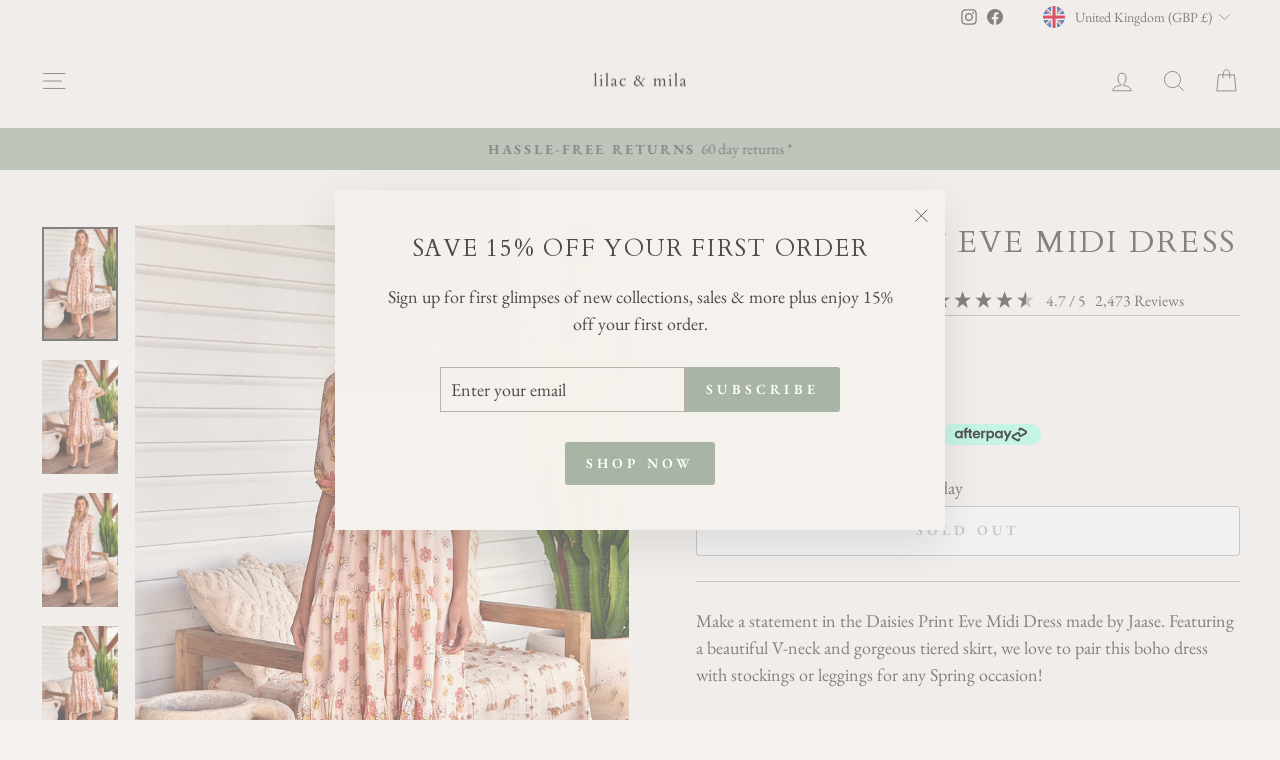

--- FILE ---
content_type: text/html; charset=utf-8
request_url: https://www.lilacandmila.com/en-gb/products/daisies-print-eve-midi-dress
body_size: 91047
content:
<!doctype html>
<html class="no-js" lang="en" dir="ltr">
<head>
  <meta charset="utf-8">
  <meta http-equiv="X-UA-Compatible" content="IE=edge,chrome=1">
  <meta name="viewport" content="width=device-width,initial-scale=1">
  <meta name="theme-color" content="#a8b4a5">
  <link rel="canonical" href="https://www.lilacandmila.com/en-gb/products/daisies-print-eve-midi-dress">
  <link rel="preconnect" href="https://cdn.shopify.com" crossorigin>
  <link rel="preconnect" href="https://fonts.shopifycdn.com" crossorigin>
  <link rel="dns-prefetch" href="https://productreviews.shopifycdn.com">
  <link rel="dns-prefetch" href="https://ajax.googleapis.com">
  <link rel="dns-prefetch" href="https://maps.googleapis.com">
  <link rel="dns-prefetch" href="https://maps.gstatic.com"><link rel="shortcut icon" href="//www.lilacandmila.com/cdn/shop/files/Logo_40_x_40px_6_32x32.png?v=1675895398" type="image/png" /><title>Daisies Print Eve Midi Dress
&ndash; Lilac and Mila
</title>
<meta name="description" content="Make a statement in the Daisies Print Eve Midi Dress made by Jaase. Featuring a beautiful V-neck and gorgeous tiered skirt, we love to pair this boho dress with stockings or leggings for any Spring occasion!"><meta property="og:site_name" content="Lilac and Mila">
  <meta property="og:url" content="https://www.lilacandmila.com/en-gb/products/daisies-print-eve-midi-dress">
  <meta property="og:title" content="Daisies Print Eve Midi Dress">
  <meta property="og:type" content="product">
  <meta property="og:description" content="Make a statement in the Daisies Print Eve Midi Dress made by Jaase. Featuring a beautiful V-neck and gorgeous tiered skirt, we love to pair this boho dress with stockings or leggings for any Spring occasion!"><meta property="og:image" content="http://www.lilacandmila.com/cdn/shop/products/LOOK39_JAASE_6thJULY_CASATANEISHA_637.jpg?v=1661131715">
    <meta property="og:image:secure_url" content="https://www.lilacandmila.com/cdn/shop/products/LOOK39_JAASE_6thJULY_CASATANEISHA_637.jpg?v=1661131715">
    <meta property="og:image:width" content="1200">
    <meta property="og:image:height" content="1800"><meta name="twitter:site" content="@">
  <meta name="twitter:card" content="summary_large_image">
  <meta name="twitter:title" content="Daisies Print Eve Midi Dress">
  <meta name="twitter:description" content="Make a statement in the Daisies Print Eve Midi Dress made by Jaase. Featuring a beautiful V-neck and gorgeous tiered skirt, we love to pair this boho dress with stockings or leggings for any Spring occasion!">
<style data-shopify>@font-face {
  font-family: Cardo;
  font-weight: 400;
  font-style: normal;
  font-display: swap;
  src: url("//www.lilacandmila.com/cdn/fonts/cardo/cardo_n4.8d7bdd0369840597cbb62dc8a447619701d8d34a.woff2") format("woff2"),
       url("//www.lilacandmila.com/cdn/fonts/cardo/cardo_n4.23b63d1eff80cb5da813c4cccb6427058253ce24.woff") format("woff");
}

  @font-face {
  font-family: "EB Garamond";
  font-weight: 400;
  font-style: normal;
  font-display: swap;
  src: url("//www.lilacandmila.com/cdn/fonts/ebgaramond/ebgaramond_n4.f03b4ad40330b0ec2af5bb96f169ce0df8a12bc0.woff2") format("woff2"),
       url("//www.lilacandmila.com/cdn/fonts/ebgaramond/ebgaramond_n4.73939a8b7fe7c6b6b560b459d64db062f2ba1a29.woff") format("woff");
}


  @font-face {
  font-family: "EB Garamond";
  font-weight: 600;
  font-style: normal;
  font-display: swap;
  src: url("//www.lilacandmila.com/cdn/fonts/ebgaramond/ebgaramond_n6.9fbba68e5aeeda69cf315a9bd4516ff6325d7e2d.woff2") format("woff2"),
       url("//www.lilacandmila.com/cdn/fonts/ebgaramond/ebgaramond_n6.f6cdb210b4d532f781a8385fdcef2e74c795072f.woff") format("woff");
}

  @font-face {
  font-family: "EB Garamond";
  font-weight: 400;
  font-style: italic;
  font-display: swap;
  src: url("//www.lilacandmila.com/cdn/fonts/ebgaramond/ebgaramond_i4.8a8d350a4bec29823a3db2f6d6a96a056d2e3223.woff2") format("woff2"),
       url("//www.lilacandmila.com/cdn/fonts/ebgaramond/ebgaramond_i4.ac4f3f00b446eda80de7b499ddd9e019a66ddfe2.woff") format("woff");
}

  @font-face {
  font-family: "EB Garamond";
  font-weight: 600;
  font-style: italic;
  font-display: swap;
  src: url("//www.lilacandmila.com/cdn/fonts/ebgaramond/ebgaramond_i6.27c8db0faeb72f21ee8374eca2e36f39d29aeb62.woff2") format("woff2"),
       url("//www.lilacandmila.com/cdn/fonts/ebgaramond/ebgaramond_i6.cf00b66af0e68d9f084cefafdffdbdf60c2b776b.woff") format("woff");
}

</style><link href="//www.lilacandmila.com/cdn/shop/t/31/assets/theme.css?v=93626464380700918791750204901" rel="stylesheet" type="text/css" media="all" />
<style data-shopify>:root {
    --typeHeaderPrimary: Cardo;
    --typeHeaderFallback: serif;
    --typeHeaderSize: 36px;
    --typeHeaderWeight: 400;
    --typeHeaderLineHeight: 1.2;
    --typeHeaderSpacing: 0.075em;

    --typeBasePrimary:"EB Garamond";
    --typeBaseFallback:serif;
    --typeBaseSize: 18px;
    --typeBaseWeight: 400;
    --typeBaseSpacing: 0.0em;
    --typeBaseLineHeight: 1.5;
    --typeBaselineHeightMinus01: 1.4;

    --typeCollectionTitle: 20px;

    --iconWeight: 2px;
    --iconLinecaps: miter;

    
        --buttonRadius: 3px;
    

    --colorGridOverlayOpacity: 0.1;
    --colorAnnouncement: #a8b4a5;
    --colorAnnouncementText: #4e4a46;

    --colorBody: #f5f1ec;
    --colorBodyAlpha05: rgba(245, 241, 236, 0.05);
    --colorBodyDim: #ece5db;
    --colorBodyLightDim: #f1ece5;
    --colorBodyMediumDim: #eee7df;


    --colorBorder: #b8b2a7;

    --colorBtnPrimary: #a8b4a5;
    --colorBtnPrimaryLight: #c3cbc1;
    --colorBtnPrimaryDim: #9ba897;
    --colorBtnPrimaryText: #ffffff;

    --colorCartDot: #ff4f33;

    --colorDrawers: #f5f1ec;
    --colorDrawersDim: #ece5db;
    --colorDrawerBorder: #b8b2a7;
    --colorDrawerText: #4e4a46;
    --colorDrawerTextDark: #262422;
    --colorDrawerButton: #a8b4a5;
    --colorDrawerButtonText: #ffffff;

    --colorFooter: #f5f1ec;
    --colorFooterText: #4e4a46;
    --colorFooterTextAlpha01: #4e4a46;

    --colorGridOverlay: #0f0f0f;
    --colorGridOverlayOpacity: 0.1;

    --colorHeaderTextAlpha01: rgba(78, 74, 70, 0.1);

    --colorHeroText: #4e4a46;

    --colorSmallImageBg: #f5f1ec;
    --colorLargeImageBg: #0f0f0f;

    --colorImageOverlay: #000000;
    --colorImageOverlayOpacity: 0.1;
    --colorImageOverlayTextShadow: 0.2;

    --colorLink: #4e4a46;

    --colorModalBg: rgba(230, 230, 230, 0.6);

    --colorNav: #f5f1ec;
    --colorNavText: #4e4a46;

    --colorPrice: #4e4a46;

    --colorSaleTag: #a8b4a5;
    --colorSaleTagText: #ffffff;

    --colorTextBody: #4e4a46;
    --colorTextBodyAlpha015: rgba(78, 74, 70, 0.15);
    --colorTextBodyAlpha005: rgba(78, 74, 70, 0.05);
    --colorTextBodyAlpha008: rgba(78, 74, 70, 0.08);
    --colorTextSavings: #b97a57;

    --urlIcoSelect: url(//www.lilacandmila.com/cdn/shop/t/31/assets/ico-select.svg);
    --urlIcoSelectFooter: url(//www.lilacandmila.com/cdn/shop/t/31/assets/ico-select-footer.svg);
    --urlIcoSelectWhite: url(//www.lilacandmila.com/cdn/shop/t/31/assets/ico-select-white.svg);

    --grid-gutter: 17px;
    --drawer-gutter: 20px;

    --sizeChartMargin: 25px 0;
    --sizeChartIconMargin: 5px;

    --newsletterReminderPadding: 40px;

    /*Shop Pay Installments*/
    --color-body-text: #4e4a46;
    --color-body: #f5f1ec;
    --color-bg: #f5f1ec;
    }

    .placeholder-content {
    background-image: linear-gradient(100deg, #f5f1ec 40%, #f0eae2 63%, #f5f1ec 79%);
    }</style><script>
    document.documentElement.className = document.documentElement.className.replace('no-js', 'js');

    window.theme = window.theme || {};
    theme.routes = {
      home: "/en-gb",
      cart: "/en-gb/cart.js",
      cartPage: "/en-gb/cart",
      cartAdd: "/en-gb/cart/add.js",
      cartChange: "/en-gb/cart/change.js",
      search: "/en-gb/search",
      predictiveSearch: "/en-gb/search/suggest"
    };
    theme.strings = {
      soldOut: "Sold Out",
      unavailable: "Unavailable",
      inStockLabel: "In stock, ready to ship",
      oneStockLabel: "Low stock - [count] item left",
      otherStockLabel: "Low stock - [count] items left",
      willNotShipUntil: "Ready to ship [date]",
      willBeInStockAfter: "Back in stock [date]",
      waitingForStock: "Backordered, shipping soon",
      savePrice: "Save [saved_amount]",
      cartEmpty: "Your cart is currently empty.",
      cartTermsConfirmation: "You must agree with the terms and conditions of sales to check out",
      searchCollections: "Collections",
      searchPages: "Pages",
      searchArticles: "Articles",
      productFrom: "from ",
      maxQuantity: "You can only have [quantity] of [title] in your cart."
    };
    theme.settings = {
      cartType: "drawer",
      isCustomerTemplate: false,
      moneyFormat: "£{{amount}}",
      saveType: "dollar",
      productImageSize: "portrait",
      productImageCover: false,
      predictiveSearch: true,
      predictiveSearchType: null,
      predictiveSearchVendor: false,
      predictiveSearchPrice: false,
      quickView: false,
      themeName: 'Impulse',
      themeVersion: "8.0.0"
    };
  </script>

  <script>window.performance && window.performance.mark && window.performance.mark('shopify.content_for_header.start');</script><meta name="google-site-verification" content="-XneRJu-EmsaR8XQOcxMyQT0CuRb5TWjL04GMyTlL8s">
<meta name="google-site-verification" content="aQYXERF3Yv8vFh266ExdCaH19VrB3rQ1Brf_59Bi2Ng">
<meta name="google-site-verification" content="-XneRJu-EmsaR8XQOcxMyQT0CuRb5TWjL04GMyTlL8s">
<meta id="shopify-digital-wallet" name="shopify-digital-wallet" content="/4538761329/digital_wallets/dialog">
<meta name="shopify-checkout-api-token" content="e6738a01211be61ba6c96fd2c2b90680">
<meta id="in-context-paypal-metadata" data-shop-id="4538761329" data-venmo-supported="false" data-environment="production" data-locale="en_US" data-paypal-v4="true" data-currency="GBP">
<link rel="alternate" hreflang="x-default" href="https://www.lilacandmila.com/products/daisies-print-eve-midi-dress">
<link rel="alternate" hreflang="en" href="https://www.lilacandmila.com/products/daisies-print-eve-midi-dress">
<link rel="alternate" hreflang="en-CA" href="https://www.lilacandmila.com/en-ca/products/daisies-print-eve-midi-dress">
<link rel="alternate" hreflang="en-ES" href="https://www.lilacandmila.com/en-es/products/daisies-print-eve-midi-dress">
<link rel="alternate" hreflang="en-DE" href="https://www.lilacandmila.com/en-es/products/daisies-print-eve-midi-dress">
<link rel="alternate" hreflang="en-FR" href="https://www.lilacandmila.com/en-es/products/daisies-print-eve-midi-dress">
<link rel="alternate" hreflang="en-CZ" href="https://www.lilacandmila.com/en-es/products/daisies-print-eve-midi-dress">
<link rel="alternate" hreflang="en-HR" href="https://www.lilacandmila.com/en-es/products/daisies-print-eve-midi-dress">
<link rel="alternate" hreflang="en-BE" href="https://www.lilacandmila.com/en-es/products/daisies-print-eve-midi-dress">
<link rel="alternate" hreflang="en-AT" href="https://www.lilacandmila.com/en-es/products/daisies-print-eve-midi-dress">
<link rel="alternate" hreflang="en-DK" href="https://www.lilacandmila.com/en-es/products/daisies-print-eve-midi-dress">
<link rel="alternate" hreflang="en-FI" href="https://www.lilacandmila.com/en-es/products/daisies-print-eve-midi-dress">
<link rel="alternate" hreflang="en-GR" href="https://www.lilacandmila.com/en-es/products/daisies-print-eve-midi-dress">
<link rel="alternate" hreflang="en-GG" href="https://www.lilacandmila.com/en-es/products/daisies-print-eve-midi-dress">
<link rel="alternate" hreflang="en-GP" href="https://www.lilacandmila.com/en-es/products/daisies-print-eve-midi-dress">
<link rel="alternate" hreflang="en-IE" href="https://www.lilacandmila.com/en-es/products/daisies-print-eve-midi-dress">
<link rel="alternate" hreflang="en-IT" href="https://www.lilacandmila.com/en-es/products/daisies-print-eve-midi-dress">
<link rel="alternate" hreflang="en-JE" href="https://www.lilacandmila.com/en-es/products/daisies-print-eve-midi-dress">
<link rel="alternate" hreflang="en-LI" href="https://www.lilacandmila.com/en-es/products/daisies-print-eve-midi-dress">
<link rel="alternate" hreflang="en-LU" href="https://www.lilacandmila.com/en-es/products/daisies-print-eve-midi-dress">
<link rel="alternate" hreflang="en-MT" href="https://www.lilacandmila.com/en-es/products/daisies-print-eve-midi-dress">
<link rel="alternate" hreflang="en-MK" href="https://www.lilacandmila.com/en-es/products/daisies-print-eve-midi-dress">
<link rel="alternate" hreflang="en-MC" href="https://www.lilacandmila.com/en-es/products/daisies-print-eve-midi-dress">
<link rel="alternate" hreflang="en-NL" href="https://www.lilacandmila.com/en-es/products/daisies-print-eve-midi-dress">
<link rel="alternate" hreflang="en-NO" href="https://www.lilacandmila.com/en-es/products/daisies-print-eve-midi-dress">
<link rel="alternate" hreflang="en-PL" href="https://www.lilacandmila.com/en-es/products/daisies-print-eve-midi-dress">
<link rel="alternate" hreflang="en-PT" href="https://www.lilacandmila.com/en-es/products/daisies-print-eve-midi-dress">
<link rel="alternate" hreflang="en-RS" href="https://www.lilacandmila.com/en-es/products/daisies-print-eve-midi-dress">
<link rel="alternate" hreflang="en-SK" href="https://www.lilacandmila.com/en-es/products/daisies-print-eve-midi-dress">
<link rel="alternate" hreflang="en-SI" href="https://www.lilacandmila.com/en-es/products/daisies-print-eve-midi-dress">
<link rel="alternate" hreflang="en-SE" href="https://www.lilacandmila.com/en-es/products/daisies-print-eve-midi-dress">
<link rel="alternate" hreflang="en-SJ" href="https://www.lilacandmila.com/en-es/products/daisies-print-eve-midi-dress">
<link rel="alternate" hreflang="en-VA" href="https://www.lilacandmila.com/en-es/products/daisies-print-eve-midi-dress">
<link rel="alternate" hreflang="en-NZ" href="https://www.lilacandmila.com/en-nz/products/daisies-print-eve-midi-dress">
<link rel="alternate" hreflang="en-SG" href="https://www.lilacandmila.com/en-sg/products/daisies-print-eve-midi-dress">
<link rel="alternate" hreflang="en-GB" href="https://www.lilacandmila.com/en-gb/products/daisies-print-eve-midi-dress">
<link rel="alternate" hreflang="en-US" href="https://www.lilacandmila.com/en-us/products/daisies-print-eve-midi-dress">
<link rel="alternate" type="application/json+oembed" href="https://www.lilacandmila.com/en-gb/products/daisies-print-eve-midi-dress.oembed">
<script async="async" src="/checkouts/internal/preloads.js?locale=en-GB"></script>
<link rel="preconnect" href="https://shop.app" crossorigin="anonymous">
<script async="async" src="https://shop.app/checkouts/internal/preloads.js?locale=en-GB&shop_id=4538761329" crossorigin="anonymous"></script>
<script id="apple-pay-shop-capabilities" type="application/json">{"shopId":4538761329,"countryCode":"AU","currencyCode":"GBP","merchantCapabilities":["supports3DS"],"merchantId":"gid:\/\/shopify\/Shop\/4538761329","merchantName":"Lilac and Mila","requiredBillingContactFields":["postalAddress","email"],"requiredShippingContactFields":["postalAddress","email"],"shippingType":"shipping","supportedNetworks":["visa","masterCard","amex","jcb"],"total":{"type":"pending","label":"Lilac and Mila","amount":"1.00"},"shopifyPaymentsEnabled":true,"supportsSubscriptions":true}</script>
<script id="shopify-features" type="application/json">{"accessToken":"e6738a01211be61ba6c96fd2c2b90680","betas":["rich-media-storefront-analytics"],"domain":"www.lilacandmila.com","predictiveSearch":true,"shopId":4538761329,"locale":"en"}</script>
<script>var Shopify = Shopify || {};
Shopify.shop = "lilac-and-mila.myshopify.com";
Shopify.locale = "en";
Shopify.currency = {"active":"GBP","rate":"0.51064158"};
Shopify.country = "GB";
Shopify.theme = {"name":" 2025 Jun - Website ","id":143127838911,"schema_name":"Impulse","schema_version":"8.0.0","theme_store_id":857,"role":"main"};
Shopify.theme.handle = "null";
Shopify.theme.style = {"id":null,"handle":null};
Shopify.cdnHost = "www.lilacandmila.com/cdn";
Shopify.routes = Shopify.routes || {};
Shopify.routes.root = "/en-gb/";</script>
<script type="module">!function(o){(o.Shopify=o.Shopify||{}).modules=!0}(window);</script>
<script>!function(o){function n(){var o=[];function n(){o.push(Array.prototype.slice.apply(arguments))}return n.q=o,n}var t=o.Shopify=o.Shopify||{};t.loadFeatures=n(),t.autoloadFeatures=n()}(window);</script>
<script>
  window.ShopifyPay = window.ShopifyPay || {};
  window.ShopifyPay.apiHost = "shop.app\/pay";
  window.ShopifyPay.redirectState = null;
</script>
<script id="shop-js-analytics" type="application/json">{"pageType":"product"}</script>
<script defer="defer" async type="module" src="//www.lilacandmila.com/cdn/shopifycloud/shop-js/modules/v2/client.init-shop-cart-sync_IZsNAliE.en.esm.js"></script>
<script defer="defer" async type="module" src="//www.lilacandmila.com/cdn/shopifycloud/shop-js/modules/v2/chunk.common_0OUaOowp.esm.js"></script>
<script type="module">
  await import("//www.lilacandmila.com/cdn/shopifycloud/shop-js/modules/v2/client.init-shop-cart-sync_IZsNAliE.en.esm.js");
await import("//www.lilacandmila.com/cdn/shopifycloud/shop-js/modules/v2/chunk.common_0OUaOowp.esm.js");

  window.Shopify.SignInWithShop?.initShopCartSync?.({"fedCMEnabled":true,"windoidEnabled":true});

</script>
<script>
  window.Shopify = window.Shopify || {};
  if (!window.Shopify.featureAssets) window.Shopify.featureAssets = {};
  window.Shopify.featureAssets['shop-js'] = {"shop-cart-sync":["modules/v2/client.shop-cart-sync_DLOhI_0X.en.esm.js","modules/v2/chunk.common_0OUaOowp.esm.js"],"init-fed-cm":["modules/v2/client.init-fed-cm_C6YtU0w6.en.esm.js","modules/v2/chunk.common_0OUaOowp.esm.js"],"shop-button":["modules/v2/client.shop-button_BCMx7GTG.en.esm.js","modules/v2/chunk.common_0OUaOowp.esm.js"],"shop-cash-offers":["modules/v2/client.shop-cash-offers_BT26qb5j.en.esm.js","modules/v2/chunk.common_0OUaOowp.esm.js","modules/v2/chunk.modal_CGo_dVj3.esm.js"],"init-windoid":["modules/v2/client.init-windoid_B9PkRMql.en.esm.js","modules/v2/chunk.common_0OUaOowp.esm.js"],"init-shop-email-lookup-coordinator":["modules/v2/client.init-shop-email-lookup-coordinator_DZkqjsbU.en.esm.js","modules/v2/chunk.common_0OUaOowp.esm.js"],"shop-toast-manager":["modules/v2/client.shop-toast-manager_Di2EnuM7.en.esm.js","modules/v2/chunk.common_0OUaOowp.esm.js"],"shop-login-button":["modules/v2/client.shop-login-button_BtqW_SIO.en.esm.js","modules/v2/chunk.common_0OUaOowp.esm.js","modules/v2/chunk.modal_CGo_dVj3.esm.js"],"avatar":["modules/v2/client.avatar_BTnouDA3.en.esm.js"],"pay-button":["modules/v2/client.pay-button_CWa-C9R1.en.esm.js","modules/v2/chunk.common_0OUaOowp.esm.js"],"init-shop-cart-sync":["modules/v2/client.init-shop-cart-sync_IZsNAliE.en.esm.js","modules/v2/chunk.common_0OUaOowp.esm.js"],"init-customer-accounts":["modules/v2/client.init-customer-accounts_DenGwJTU.en.esm.js","modules/v2/client.shop-login-button_BtqW_SIO.en.esm.js","modules/v2/chunk.common_0OUaOowp.esm.js","modules/v2/chunk.modal_CGo_dVj3.esm.js"],"init-shop-for-new-customer-accounts":["modules/v2/client.init-shop-for-new-customer-accounts_JdHXxpS9.en.esm.js","modules/v2/client.shop-login-button_BtqW_SIO.en.esm.js","modules/v2/chunk.common_0OUaOowp.esm.js","modules/v2/chunk.modal_CGo_dVj3.esm.js"],"init-customer-accounts-sign-up":["modules/v2/client.init-customer-accounts-sign-up_D6__K_p8.en.esm.js","modules/v2/client.shop-login-button_BtqW_SIO.en.esm.js","modules/v2/chunk.common_0OUaOowp.esm.js","modules/v2/chunk.modal_CGo_dVj3.esm.js"],"checkout-modal":["modules/v2/client.checkout-modal_C_ZQDY6s.en.esm.js","modules/v2/chunk.common_0OUaOowp.esm.js","modules/v2/chunk.modal_CGo_dVj3.esm.js"],"shop-follow-button":["modules/v2/client.shop-follow-button_XetIsj8l.en.esm.js","modules/v2/chunk.common_0OUaOowp.esm.js","modules/v2/chunk.modal_CGo_dVj3.esm.js"],"lead-capture":["modules/v2/client.lead-capture_DvA72MRN.en.esm.js","modules/v2/chunk.common_0OUaOowp.esm.js","modules/v2/chunk.modal_CGo_dVj3.esm.js"],"shop-login":["modules/v2/client.shop-login_ClXNxyh6.en.esm.js","modules/v2/chunk.common_0OUaOowp.esm.js","modules/v2/chunk.modal_CGo_dVj3.esm.js"],"payment-terms":["modules/v2/client.payment-terms_CNlwjfZz.en.esm.js","modules/v2/chunk.common_0OUaOowp.esm.js","modules/v2/chunk.modal_CGo_dVj3.esm.js"]};
</script>
<script>(function() {
  var isLoaded = false;
  function asyncLoad() {
    if (isLoaded) return;
    isLoaded = true;
    var urls = ["https:\/\/cdn.shopify.com\/s\/files\/1\/0045\/3876\/1329\/t\/13\/assets\/globo.filter.init.js?shop=lilac-and-mila.myshopify.com","https:\/\/app.kiwisizing.com\/web\/js\/dist\/kiwiSizing\/plugin\/SizingPlugin.prod.js?v=330\u0026shop=lilac-and-mila.myshopify.com","https:\/\/static.klaviyo.com\/onsite\/js\/K4j6vT\/klaviyo.js?company_id=K4j6vT\u0026shop=lilac-and-mila.myshopify.com","https:\/\/cdn.hextom.com\/js\/freeshippingbar.js?shop=lilac-and-mila.myshopify.com","https:\/\/s3.eu-west-1.amazonaws.com\/production-klarna-il-shopify-osm\/7bec47374bc1cb6b6338dfd4d69e7bffd4f4b70b\/lilac-and-mila.myshopify.com-1750315760144.js?shop=lilac-and-mila.myshopify.com","https:\/\/cdn.nfcube.com\/instafeed-a34370facd1b5848dd7e863020c6443d.js?shop=lilac-and-mila.myshopify.com"];
    for (var i = 0; i < urls.length; i++) {
      var s = document.createElement('script');
      s.type = 'text/javascript';
      s.async = true;
      s.src = urls[i];
      var x = document.getElementsByTagName('script')[0];
      x.parentNode.insertBefore(s, x);
    }
  };
  if(window.attachEvent) {
    window.attachEvent('onload', asyncLoad);
  } else {
    window.addEventListener('load', asyncLoad, false);
  }
})();</script>
<script id="__st">var __st={"a":4538761329,"offset":39600,"reqid":"17cbcced-67ce-4883-ac81-5d6e4ed95d22-1768537012","pageurl":"www.lilacandmila.com\/en-gb\/products\/daisies-print-eve-midi-dress","u":"23930732dcab","p":"product","rtyp":"product","rid":7327566692543};</script>
<script>window.ShopifyPaypalV4VisibilityTracking = true;</script>
<script id="captcha-bootstrap">!function(){'use strict';const t='contact',e='account',n='new_comment',o=[[t,t],['blogs',n],['comments',n],[t,'customer']],c=[[e,'customer_login'],[e,'guest_login'],[e,'recover_customer_password'],[e,'create_customer']],r=t=>t.map((([t,e])=>`form[action*='/${t}']:not([data-nocaptcha='true']) input[name='form_type'][value='${e}']`)).join(','),a=t=>()=>t?[...document.querySelectorAll(t)].map((t=>t.form)):[];function s(){const t=[...o],e=r(t);return a(e)}const i='password',u='form_key',d=['recaptcha-v3-token','g-recaptcha-response','h-captcha-response',i],f=()=>{try{return window.sessionStorage}catch{return}},m='__shopify_v',_=t=>t.elements[u];function p(t,e,n=!1){try{const o=window.sessionStorage,c=JSON.parse(o.getItem(e)),{data:r}=function(t){const{data:e,action:n}=t;return t[m]||n?{data:e,action:n}:{data:t,action:n}}(c);for(const[e,n]of Object.entries(r))t.elements[e]&&(t.elements[e].value=n);n&&o.removeItem(e)}catch(o){console.error('form repopulation failed',{error:o})}}const l='form_type',E='cptcha';function T(t){t.dataset[E]=!0}const w=window,h=w.document,L='Shopify',v='ce_forms',y='captcha';let A=!1;((t,e)=>{const n=(g='f06e6c50-85a8-45c8-87d0-21a2b65856fe',I='https://cdn.shopify.com/shopifycloud/storefront-forms-hcaptcha/ce_storefront_forms_captcha_hcaptcha.v1.5.2.iife.js',D={infoText:'Protected by hCaptcha',privacyText:'Privacy',termsText:'Terms'},(t,e,n)=>{const o=w[L][v],c=o.bindForm;if(c)return c(t,g,e,D).then(n);var r;o.q.push([[t,g,e,D],n]),r=I,A||(h.body.append(Object.assign(h.createElement('script'),{id:'captcha-provider',async:!0,src:r})),A=!0)});var g,I,D;w[L]=w[L]||{},w[L][v]=w[L][v]||{},w[L][v].q=[],w[L][y]=w[L][y]||{},w[L][y].protect=function(t,e){n(t,void 0,e),T(t)},Object.freeze(w[L][y]),function(t,e,n,w,h,L){const[v,y,A,g]=function(t,e,n){const i=e?o:[],u=t?c:[],d=[...i,...u],f=r(d),m=r(i),_=r(d.filter((([t,e])=>n.includes(e))));return[a(f),a(m),a(_),s()]}(w,h,L),I=t=>{const e=t.target;return e instanceof HTMLFormElement?e:e&&e.form},D=t=>v().includes(t);t.addEventListener('submit',(t=>{const e=I(t);if(!e)return;const n=D(e)&&!e.dataset.hcaptchaBound&&!e.dataset.recaptchaBound,o=_(e),c=g().includes(e)&&(!o||!o.value);(n||c)&&t.preventDefault(),c&&!n&&(function(t){try{if(!f())return;!function(t){const e=f();if(!e)return;const n=_(t);if(!n)return;const o=n.value;o&&e.removeItem(o)}(t);const e=Array.from(Array(32),(()=>Math.random().toString(36)[2])).join('');!function(t,e){_(t)||t.append(Object.assign(document.createElement('input'),{type:'hidden',name:u})),t.elements[u].value=e}(t,e),function(t,e){const n=f();if(!n)return;const o=[...t.querySelectorAll(`input[type='${i}']`)].map((({name:t})=>t)),c=[...d,...o],r={};for(const[a,s]of new FormData(t).entries())c.includes(a)||(r[a]=s);n.setItem(e,JSON.stringify({[m]:1,action:t.action,data:r}))}(t,e)}catch(e){console.error('failed to persist form',e)}}(e),e.submit())}));const S=(t,e)=>{t&&!t.dataset[E]&&(n(t,e.some((e=>e===t))),T(t))};for(const o of['focusin','change'])t.addEventListener(o,(t=>{const e=I(t);D(e)&&S(e,y())}));const B=e.get('form_key'),M=e.get(l),P=B&&M;t.addEventListener('DOMContentLoaded',(()=>{const t=y();if(P)for(const e of t)e.elements[l].value===M&&p(e,B);[...new Set([...A(),...v().filter((t=>'true'===t.dataset.shopifyCaptcha))])].forEach((e=>S(e,t)))}))}(h,new URLSearchParams(w.location.search),n,t,e,['guest_login'])})(!1,!0)}();</script>
<script integrity="sha256-4kQ18oKyAcykRKYeNunJcIwy7WH5gtpwJnB7kiuLZ1E=" data-source-attribution="shopify.loadfeatures" defer="defer" src="//www.lilacandmila.com/cdn/shopifycloud/storefront/assets/storefront/load_feature-a0a9edcb.js" crossorigin="anonymous"></script>
<script crossorigin="anonymous" defer="defer" src="//www.lilacandmila.com/cdn/shopifycloud/storefront/assets/shopify_pay/storefront-65b4c6d7.js?v=20250812"></script>
<script data-source-attribution="shopify.dynamic_checkout.dynamic.init">var Shopify=Shopify||{};Shopify.PaymentButton=Shopify.PaymentButton||{isStorefrontPortableWallets:!0,init:function(){window.Shopify.PaymentButton.init=function(){};var t=document.createElement("script");t.src="https://www.lilacandmila.com/cdn/shopifycloud/portable-wallets/latest/portable-wallets.en.js",t.type="module",document.head.appendChild(t)}};
</script>
<script data-source-attribution="shopify.dynamic_checkout.buyer_consent">
  function portableWalletsHideBuyerConsent(e){var t=document.getElementById("shopify-buyer-consent"),n=document.getElementById("shopify-subscription-policy-button");t&&n&&(t.classList.add("hidden"),t.setAttribute("aria-hidden","true"),n.removeEventListener("click",e))}function portableWalletsShowBuyerConsent(e){var t=document.getElementById("shopify-buyer-consent"),n=document.getElementById("shopify-subscription-policy-button");t&&n&&(t.classList.remove("hidden"),t.removeAttribute("aria-hidden"),n.addEventListener("click",e))}window.Shopify?.PaymentButton&&(window.Shopify.PaymentButton.hideBuyerConsent=portableWalletsHideBuyerConsent,window.Shopify.PaymentButton.showBuyerConsent=portableWalletsShowBuyerConsent);
</script>
<script>
  function portableWalletsCleanup(e){e&&e.src&&console.error("Failed to load portable wallets script "+e.src);var t=document.querySelectorAll("shopify-accelerated-checkout .shopify-payment-button__skeleton, shopify-accelerated-checkout-cart .wallet-cart-button__skeleton"),e=document.getElementById("shopify-buyer-consent");for(let e=0;e<t.length;e++)t[e].remove();e&&e.remove()}function portableWalletsNotLoadedAsModule(e){e instanceof ErrorEvent&&"string"==typeof e.message&&e.message.includes("import.meta")&&"string"==typeof e.filename&&e.filename.includes("portable-wallets")&&(window.removeEventListener("error",portableWalletsNotLoadedAsModule),window.Shopify.PaymentButton.failedToLoad=e,"loading"===document.readyState?document.addEventListener("DOMContentLoaded",window.Shopify.PaymentButton.init):window.Shopify.PaymentButton.init())}window.addEventListener("error",portableWalletsNotLoadedAsModule);
</script>

<script type="module" src="https://www.lilacandmila.com/cdn/shopifycloud/portable-wallets/latest/portable-wallets.en.js" onError="portableWalletsCleanup(this)" crossorigin="anonymous"></script>
<script nomodule>
  document.addEventListener("DOMContentLoaded", portableWalletsCleanup);
</script>

<link id="shopify-accelerated-checkout-styles" rel="stylesheet" media="screen" href="https://www.lilacandmila.com/cdn/shopifycloud/portable-wallets/latest/accelerated-checkout-backwards-compat.css" crossorigin="anonymous">
<style id="shopify-accelerated-checkout-cart">
        #shopify-buyer-consent {
  margin-top: 1em;
  display: inline-block;
  width: 100%;
}

#shopify-buyer-consent.hidden {
  display: none;
}

#shopify-subscription-policy-button {
  background: none;
  border: none;
  padding: 0;
  text-decoration: underline;
  font-size: inherit;
  cursor: pointer;
}

#shopify-subscription-policy-button::before {
  box-shadow: none;
}

      </style>

<script>window.performance && window.performance.mark && window.performance.mark('shopify.content_for_header.end');</script>

  <script src="//www.lilacandmila.com/cdn/shop/t/31/assets/vendor-scripts-v11.js" defer="defer"></script><link rel="stylesheet" href="//www.lilacandmila.com/cdn/shop/t/31/assets/country-flags.css"><script src="//www.lilacandmila.com/cdn/shop/t/31/assets/theme.js?v=22325264162658116151750204886" defer="defer"></script>
<meta name="google-site-verification" content="6DFqfiDxB3NURZXoMWoQq5zDn6SJ8EI4D-yRObkXy5k" /> <!-- BEGIN app block: shopify://apps/triplewhale/blocks/triple_pixel_snippet/483d496b-3f1a-4609-aea7-8eee3b6b7a2a --><link rel='preconnect dns-prefetch' href='https://api.config-security.com/' crossorigin />
<link rel='preconnect dns-prefetch' href='https://conf.config-security.com/' crossorigin />
<script>
/* >> TriplePixel :: start*/
window.TriplePixelData={TripleName:"lilac-and-mila.myshopify.com",ver:"2.16",plat:"SHOPIFY",isHeadless:false,src:'SHOPIFY_EXT',product:{id:"7327566692543",name:`Daisies Print Eve Midi Dress`,price:"39.00",variant:"41878932455615"},search:"",collection:"",cart:"drawer",template:"product",curr:"GBP" || "AUD"},function(W,H,A,L,E,_,B,N){function O(U,T,P,H,R){void 0===R&&(R=!1),H=new XMLHttpRequest,P?(H.open("POST",U,!0),H.setRequestHeader("Content-Type","text/plain")):H.open("GET",U,!0),H.send(JSON.stringify(P||{})),H.onreadystatechange=function(){4===H.readyState&&200===H.status?(R=H.responseText,U.includes("/first")?eval(R):P||(N[B]=R)):(299<H.status||H.status<200)&&T&&!R&&(R=!0,O(U,T-1,P))}}if(N=window,!N[H+"sn"]){N[H+"sn"]=1,L=function(){return Date.now().toString(36)+"_"+Math.random().toString(36)};try{A.setItem(H,1+(0|A.getItem(H)||0)),(E=JSON.parse(A.getItem(H+"U")||"[]")).push({u:location.href,r:document.referrer,t:Date.now(),id:L()}),A.setItem(H+"U",JSON.stringify(E))}catch(e){}var i,m,p;A.getItem('"!nC`')||(_=A,A=N,A[H]||(E=A[H]=function(t,e,i){return void 0===i&&(i=[]),"State"==t?E.s:(W=L(),(E._q=E._q||[]).push([W,t,e].concat(i)),W)},E.s="Installed",E._q=[],E.ch=W,B="configSecurityConfModel",N[B]=1,O("https://conf.config-security.com/model",5),i=L(),m=A[atob("c2NyZWVu")],_.setItem("di_pmt_wt",i),p={id:i,action:"profile",avatar:_.getItem("auth-security_rand_salt_"),time:m[atob("d2lkdGg=")]+":"+m[atob("aGVpZ2h0")],host:A.TriplePixelData.TripleName,plat:A.TriplePixelData.plat,url:window.location.href.slice(0,500),ref:document.referrer,ver:A.TriplePixelData.ver},O("https://api.config-security.com/event",5,p),O("https://api.config-security.com/first?host=".concat(p.host,"&plat=").concat(p.plat),5)))}}("","TriplePixel",localStorage);
/* << TriplePixel :: end*/
</script>



<!-- END app block --><!-- BEGIN app block: shopify://apps/klaviyo-email-marketing-sms/blocks/klaviyo-onsite-embed/2632fe16-c075-4321-a88b-50b567f42507 -->












  <script async src="https://static.klaviyo.com/onsite/js/K4j6vT/klaviyo.js?company_id=K4j6vT"></script>
  <script>!function(){if(!window.klaviyo){window._klOnsite=window._klOnsite||[];try{window.klaviyo=new Proxy({},{get:function(n,i){return"push"===i?function(){var n;(n=window._klOnsite).push.apply(n,arguments)}:function(){for(var n=arguments.length,o=new Array(n),w=0;w<n;w++)o[w]=arguments[w];var t="function"==typeof o[o.length-1]?o.pop():void 0,e=new Promise((function(n){window._klOnsite.push([i].concat(o,[function(i){t&&t(i),n(i)}]))}));return e}}})}catch(n){window.klaviyo=window.klaviyo||[],window.klaviyo.push=function(){var n;(n=window._klOnsite).push.apply(n,arguments)}}}}();</script>

  
    <script id="viewed_product">
      if (item == null) {
        var _learnq = _learnq || [];

        var MetafieldReviews = null
        var MetafieldYotpoRating = null
        var MetafieldYotpoCount = null
        var MetafieldLooxRating = null
        var MetafieldLooxCount = null
        var okendoProduct = null
        var okendoProductReviewCount = null
        var okendoProductReviewAverageValue = null
        try {
          // The following fields are used for Customer Hub recently viewed in order to add reviews.
          // This information is not part of __kla_viewed. Instead, it is part of __kla_viewed_reviewed_items
          MetafieldReviews = {};
          MetafieldYotpoRating = null
          MetafieldYotpoCount = null
          MetafieldLooxRating = null
          MetafieldLooxCount = null

          okendoProduct = null
          // If the okendo metafield is not legacy, it will error, which then requires the new json formatted data
          if (okendoProduct && 'error' in okendoProduct) {
            okendoProduct = null
          }
          okendoProductReviewCount = okendoProduct ? okendoProduct.reviewCount : null
          okendoProductReviewAverageValue = okendoProduct ? okendoProduct.reviewAverageValue : null
        } catch (error) {
          console.error('Error in Klaviyo onsite reviews tracking:', error);
        }

        var item = {
          Name: "Daisies Print Eve Midi Dress",
          ProductID: 7327566692543,
          Categories: ["All Clothes","Bump Friendly","BUMP FRIENDLY 2","Casual Dresses 2","Curve\/ Plus size","Dresses","Dresses 2","EOFY SALE","Floral Dresses 2","Full Priced Items","JAASE","Jaase Autumn Dresses","Jaase Bump Friendly Dresses","Jaase Casual Dresses","Jaase Dresses - New Website","Jaase Dresses 2","Jaase Floral","Jaase Midi Dresses","Midi Dresses |","MOVING50","New Arrivals","NEW JAASE - NEW WEBSITE","New This Week","New This week - New Website","Night Dresses 2","Top Rated Dresses 2"],
          ImageURL: "https://www.lilacandmila.com/cdn/shop/products/LOOK39_JAASE_6thJULY_CASATANEISHA_637_grande.jpg?v=1661131715",
          URL: "https://www.lilacandmila.com/en-gb/products/daisies-print-eve-midi-dress",
          Brand: "Lilac and Mila",
          Price: "£39.00",
          Value: "39.00",
          CompareAtPrice: "£0.00"
        };
        _learnq.push(['track', 'Viewed Product', item]);
        _learnq.push(['trackViewedItem', {
          Title: item.Name,
          ItemId: item.ProductID,
          Categories: item.Categories,
          ImageUrl: item.ImageURL,
          Url: item.URL,
          Metadata: {
            Brand: item.Brand,
            Price: item.Price,
            Value: item.Value,
            CompareAtPrice: item.CompareAtPrice
          },
          metafields:{
            reviews: MetafieldReviews,
            yotpo:{
              rating: MetafieldYotpoRating,
              count: MetafieldYotpoCount,
            },
            loox:{
              rating: MetafieldLooxRating,
              count: MetafieldLooxCount,
            },
            okendo: {
              rating: okendoProductReviewAverageValue,
              count: okendoProductReviewCount,
            }
          }
        }]);
      }
    </script>
  




  <script>
    window.klaviyoReviewsProductDesignMode = false
  </script>



  <!-- BEGIN app snippet: customer-hub-data --><script>
  if (!window.customerHub) {
    window.customerHub = {};
  }
  window.customerHub.storefrontRoutes = {
    login: "/en-gb/account/login?return_url=%2F%23k-hub",
    register: "/en-gb/account/register?return_url=%2F%23k-hub",
    logout: "/en-gb/account/logout",
    profile: "/en-gb/account",
    addresses: "/en-gb/account/addresses",
  };
  
  window.customerHub.userId = null;
  
  window.customerHub.storeDomain = "lilac-and-mila.myshopify.com";

  
    window.customerHub.activeProduct = {
      name: "Daisies Print Eve Midi Dress",
      category: null,
      imageUrl: "https://www.lilacandmila.com/cdn/shop/products/LOOK39_JAASE_6thJULY_CASATANEISHA_637_grande.jpg?v=1661131715",
      id: "7327566692543",
      link: "https://www.lilacandmila.com/en-gb/products/daisies-print-eve-midi-dress",
      variants: [
        
          {
            id: "41878932455615",
            
            imageUrl: null,
            
            price: "3900",
            currency: "AUD",
            availableForSale: false,
            title: "XS-8",
          },
        
          {
            id: "41878932488383",
            
            imageUrl: null,
            
            price: "3900",
            currency: "AUD",
            availableForSale: false,
            title: "S-10",
          },
        
          {
            id: "41878932521151",
            
            imageUrl: null,
            
            price: "3900",
            currency: "AUD",
            availableForSale: false,
            title: "M-12",
          },
        
          {
            id: "41878932553919",
            
            imageUrl: null,
            
            price: "3900",
            currency: "AUD",
            availableForSale: false,
            title: "L-14",
          },
        
          {
            id: "41878932586687",
            
            imageUrl: null,
            
            price: "3900",
            currency: "AUD",
            availableForSale: false,
            title: "XL-16",
          },
        
          {
            id: "41878932619455",
            
            imageUrl: null,
            
            price: "3900",
            currency: "AUD",
            availableForSale: false,
            title: "2XL-18",
          },
        
          {
            id: "41878932652223",
            
            imageUrl: null,
            
            price: "3900",
            currency: "AUD",
            availableForSale: false,
            title: "3XL-20",
          },
        
      ],
    };
    window.customerHub.activeProduct.variants.forEach((variant) => {
        
        variant.price = `${variant.price.slice(0, -2)}.${variant.price.slice(-2)}`;
    });
  

  
    window.customerHub.storeLocale = {
        currentLanguage: 'en',
        currentCountry: 'GB',
        availableLanguages: [
          
            {
              iso_code: 'en',
              endonym_name: 'English'
            }
          
        ],
        availableCountries: [
          
            {
              iso_code: 'AF',
              name: 'Afghanistan',
              currency_code: 'AFN'
            },
          
            {
              iso_code: 'AX',
              name: 'Åland Islands',
              currency_code: 'EUR'
            },
          
            {
              iso_code: 'AL',
              name: 'Albania',
              currency_code: 'ALL'
            },
          
            {
              iso_code: 'DZ',
              name: 'Algeria',
              currency_code: 'DZD'
            },
          
            {
              iso_code: 'AD',
              name: 'Andorra',
              currency_code: 'EUR'
            },
          
            {
              iso_code: 'AO',
              name: 'Angola',
              currency_code: 'AUD'
            },
          
            {
              iso_code: 'AI',
              name: 'Anguilla',
              currency_code: 'XCD'
            },
          
            {
              iso_code: 'AG',
              name: 'Antigua &amp; Barbuda',
              currency_code: 'XCD'
            },
          
            {
              iso_code: 'AR',
              name: 'Argentina',
              currency_code: 'AUD'
            },
          
            {
              iso_code: 'AM',
              name: 'Armenia',
              currency_code: 'AMD'
            },
          
            {
              iso_code: 'AW',
              name: 'Aruba',
              currency_code: 'AWG'
            },
          
            {
              iso_code: 'AC',
              name: 'Ascension Island',
              currency_code: 'SHP'
            },
          
            {
              iso_code: 'AU',
              name: 'Australia',
              currency_code: 'AUD'
            },
          
            {
              iso_code: 'AT',
              name: 'Austria',
              currency_code: 'EUR'
            },
          
            {
              iso_code: 'AZ',
              name: 'Azerbaijan',
              currency_code: 'AZN'
            },
          
            {
              iso_code: 'BS',
              name: 'Bahamas',
              currency_code: 'BSD'
            },
          
            {
              iso_code: 'BH',
              name: 'Bahrain',
              currency_code: 'AUD'
            },
          
            {
              iso_code: 'BD',
              name: 'Bangladesh',
              currency_code: 'BDT'
            },
          
            {
              iso_code: 'BB',
              name: 'Barbados',
              currency_code: 'BBD'
            },
          
            {
              iso_code: 'BY',
              name: 'Belarus',
              currency_code: 'AUD'
            },
          
            {
              iso_code: 'BE',
              name: 'Belgium',
              currency_code: 'EUR'
            },
          
            {
              iso_code: 'BZ',
              name: 'Belize',
              currency_code: 'BZD'
            },
          
            {
              iso_code: 'BJ',
              name: 'Benin',
              currency_code: 'XOF'
            },
          
            {
              iso_code: 'BM',
              name: 'Bermuda',
              currency_code: 'USD'
            },
          
            {
              iso_code: 'BT',
              name: 'Bhutan',
              currency_code: 'AUD'
            },
          
            {
              iso_code: 'BO',
              name: 'Bolivia',
              currency_code: 'BOB'
            },
          
            {
              iso_code: 'BA',
              name: 'Bosnia &amp; Herzegovina',
              currency_code: 'BAM'
            },
          
            {
              iso_code: 'BW',
              name: 'Botswana',
              currency_code: 'BWP'
            },
          
            {
              iso_code: 'BR',
              name: 'Brazil',
              currency_code: 'AUD'
            },
          
            {
              iso_code: 'IO',
              name: 'British Indian Ocean Territory',
              currency_code: 'USD'
            },
          
            {
              iso_code: 'VG',
              name: 'British Virgin Islands',
              currency_code: 'USD'
            },
          
            {
              iso_code: 'BN',
              name: 'Brunei',
              currency_code: 'BND'
            },
          
            {
              iso_code: 'BG',
              name: 'Bulgaria',
              currency_code: 'EUR'
            },
          
            {
              iso_code: 'BF',
              name: 'Burkina Faso',
              currency_code: 'XOF'
            },
          
            {
              iso_code: 'BI',
              name: 'Burundi',
              currency_code: 'BIF'
            },
          
            {
              iso_code: 'KH',
              name: 'Cambodia',
              currency_code: 'KHR'
            },
          
            {
              iso_code: 'CM',
              name: 'Cameroon',
              currency_code: 'XAF'
            },
          
            {
              iso_code: 'CA',
              name: 'Canada',
              currency_code: 'CAD'
            },
          
            {
              iso_code: 'CV',
              name: 'Cape Verde',
              currency_code: 'CVE'
            },
          
            {
              iso_code: 'BQ',
              name: 'Caribbean Netherlands',
              currency_code: 'USD'
            },
          
            {
              iso_code: 'KY',
              name: 'Cayman Islands',
              currency_code: 'KYD'
            },
          
            {
              iso_code: 'CF',
              name: 'Central African Republic',
              currency_code: 'XAF'
            },
          
            {
              iso_code: 'TD',
              name: 'Chad',
              currency_code: 'XAF'
            },
          
            {
              iso_code: 'CL',
              name: 'Chile',
              currency_code: 'AUD'
            },
          
            {
              iso_code: 'CN',
              name: 'China',
              currency_code: 'CNY'
            },
          
            {
              iso_code: 'CX',
              name: 'Christmas Island',
              currency_code: 'AUD'
            },
          
            {
              iso_code: 'CC',
              name: 'Cocos (Keeling) Islands',
              currency_code: 'AUD'
            },
          
            {
              iso_code: 'CO',
              name: 'Colombia',
              currency_code: 'AUD'
            },
          
            {
              iso_code: 'KM',
              name: 'Comoros',
              currency_code: 'KMF'
            },
          
            {
              iso_code: 'CG',
              name: 'Congo - Brazzaville',
              currency_code: 'XAF'
            },
          
            {
              iso_code: 'CD',
              name: 'Congo - Kinshasa',
              currency_code: 'CDF'
            },
          
            {
              iso_code: 'CK',
              name: 'Cook Islands',
              currency_code: 'NZD'
            },
          
            {
              iso_code: 'CR',
              name: 'Costa Rica',
              currency_code: 'CRC'
            },
          
            {
              iso_code: 'CI',
              name: 'Côte d’Ivoire',
              currency_code: 'XOF'
            },
          
            {
              iso_code: 'HR',
              name: 'Croatia',
              currency_code: 'EUR'
            },
          
            {
              iso_code: 'CW',
              name: 'Curaçao',
              currency_code: 'ANG'
            },
          
            {
              iso_code: 'CY',
              name: 'Cyprus',
              currency_code: 'EUR'
            },
          
            {
              iso_code: 'CZ',
              name: 'Czechia',
              currency_code: 'CZK'
            },
          
            {
              iso_code: 'DK',
              name: 'Denmark',
              currency_code: 'DKK'
            },
          
            {
              iso_code: 'DJ',
              name: 'Djibouti',
              currency_code: 'DJF'
            },
          
            {
              iso_code: 'DM',
              name: 'Dominica',
              currency_code: 'XCD'
            },
          
            {
              iso_code: 'DO',
              name: 'Dominican Republic',
              currency_code: 'DOP'
            },
          
            {
              iso_code: 'EC',
              name: 'Ecuador',
              currency_code: 'USD'
            },
          
            {
              iso_code: 'EG',
              name: 'Egypt',
              currency_code: 'EGP'
            },
          
            {
              iso_code: 'SV',
              name: 'El Salvador',
              currency_code: 'USD'
            },
          
            {
              iso_code: 'GQ',
              name: 'Equatorial Guinea',
              currency_code: 'XAF'
            },
          
            {
              iso_code: 'ER',
              name: 'Eritrea',
              currency_code: 'AUD'
            },
          
            {
              iso_code: 'EE',
              name: 'Estonia',
              currency_code: 'EUR'
            },
          
            {
              iso_code: 'SZ',
              name: 'Eswatini',
              currency_code: 'AUD'
            },
          
            {
              iso_code: 'ET',
              name: 'Ethiopia',
              currency_code: 'ETB'
            },
          
            {
              iso_code: 'FK',
              name: 'Falkland Islands',
              currency_code: 'FKP'
            },
          
            {
              iso_code: 'FO',
              name: 'Faroe Islands',
              currency_code: 'DKK'
            },
          
            {
              iso_code: 'FJ',
              name: 'Fiji',
              currency_code: 'FJD'
            },
          
            {
              iso_code: 'FI',
              name: 'Finland',
              currency_code: 'EUR'
            },
          
            {
              iso_code: 'FR',
              name: 'France',
              currency_code: 'EUR'
            },
          
            {
              iso_code: 'GF',
              name: 'French Guiana',
              currency_code: 'EUR'
            },
          
            {
              iso_code: 'PF',
              name: 'French Polynesia',
              currency_code: 'XPF'
            },
          
            {
              iso_code: 'TF',
              name: 'French Southern Territories',
              currency_code: 'EUR'
            },
          
            {
              iso_code: 'GA',
              name: 'Gabon',
              currency_code: 'XOF'
            },
          
            {
              iso_code: 'GM',
              name: 'Gambia',
              currency_code: 'GMD'
            },
          
            {
              iso_code: 'GE',
              name: 'Georgia',
              currency_code: 'AUD'
            },
          
            {
              iso_code: 'DE',
              name: 'Germany',
              currency_code: 'EUR'
            },
          
            {
              iso_code: 'GH',
              name: 'Ghana',
              currency_code: 'AUD'
            },
          
            {
              iso_code: 'GI',
              name: 'Gibraltar',
              currency_code: 'GBP'
            },
          
            {
              iso_code: 'GR',
              name: 'Greece',
              currency_code: 'EUR'
            },
          
            {
              iso_code: 'GL',
              name: 'Greenland',
              currency_code: 'DKK'
            },
          
            {
              iso_code: 'GD',
              name: 'Grenada',
              currency_code: 'XCD'
            },
          
            {
              iso_code: 'GP',
              name: 'Guadeloupe',
              currency_code: 'EUR'
            },
          
            {
              iso_code: 'GT',
              name: 'Guatemala',
              currency_code: 'GTQ'
            },
          
            {
              iso_code: 'GG',
              name: 'Guernsey',
              currency_code: 'GBP'
            },
          
            {
              iso_code: 'GN',
              name: 'Guinea',
              currency_code: 'GNF'
            },
          
            {
              iso_code: 'GW',
              name: 'Guinea-Bissau',
              currency_code: 'XOF'
            },
          
            {
              iso_code: 'GY',
              name: 'Guyana',
              currency_code: 'GYD'
            },
          
            {
              iso_code: 'HT',
              name: 'Haiti',
              currency_code: 'AUD'
            },
          
            {
              iso_code: 'HN',
              name: 'Honduras',
              currency_code: 'HNL'
            },
          
            {
              iso_code: 'HK',
              name: 'Hong Kong SAR',
              currency_code: 'HKD'
            },
          
            {
              iso_code: 'HU',
              name: 'Hungary',
              currency_code: 'HUF'
            },
          
            {
              iso_code: 'IS',
              name: 'Iceland',
              currency_code: 'ISK'
            },
          
            {
              iso_code: 'IN',
              name: 'India',
              currency_code: 'INR'
            },
          
            {
              iso_code: 'ID',
              name: 'Indonesia',
              currency_code: 'IDR'
            },
          
            {
              iso_code: 'IQ',
              name: 'Iraq',
              currency_code: 'AUD'
            },
          
            {
              iso_code: 'IE',
              name: 'Ireland',
              currency_code: 'EUR'
            },
          
            {
              iso_code: 'IM',
              name: 'Isle of Man',
              currency_code: 'GBP'
            },
          
            {
              iso_code: 'IL',
              name: 'Israel',
              currency_code: 'ILS'
            },
          
            {
              iso_code: 'IT',
              name: 'Italy',
              currency_code: 'EUR'
            },
          
            {
              iso_code: 'JM',
              name: 'Jamaica',
              currency_code: 'JMD'
            },
          
            {
              iso_code: 'JP',
              name: 'Japan',
              currency_code: 'JPY'
            },
          
            {
              iso_code: 'JE',
              name: 'Jersey',
              currency_code: 'AUD'
            },
          
            {
              iso_code: 'JO',
              name: 'Jordan',
              currency_code: 'AUD'
            },
          
            {
              iso_code: 'KZ',
              name: 'Kazakhstan',
              currency_code: 'KZT'
            },
          
            {
              iso_code: 'KE',
              name: 'Kenya',
              currency_code: 'KES'
            },
          
            {
              iso_code: 'KI',
              name: 'Kiribati',
              currency_code: 'AUD'
            },
          
            {
              iso_code: 'XK',
              name: 'Kosovo',
              currency_code: 'EUR'
            },
          
            {
              iso_code: 'KW',
              name: 'Kuwait',
              currency_code: 'AUD'
            },
          
            {
              iso_code: 'KG',
              name: 'Kyrgyzstan',
              currency_code: 'KGS'
            },
          
            {
              iso_code: 'LA',
              name: 'Laos',
              currency_code: 'LAK'
            },
          
            {
              iso_code: 'LV',
              name: 'Latvia',
              currency_code: 'EUR'
            },
          
            {
              iso_code: 'LB',
              name: 'Lebanon',
              currency_code: 'LBP'
            },
          
            {
              iso_code: 'LS',
              name: 'Lesotho',
              currency_code: 'AUD'
            },
          
            {
              iso_code: 'LR',
              name: 'Liberia',
              currency_code: 'AUD'
            },
          
            {
              iso_code: 'LY',
              name: 'Libya',
              currency_code: 'AUD'
            },
          
            {
              iso_code: 'LI',
              name: 'Liechtenstein',
              currency_code: 'CHF'
            },
          
            {
              iso_code: 'LT',
              name: 'Lithuania',
              currency_code: 'EUR'
            },
          
            {
              iso_code: 'LU',
              name: 'Luxembourg',
              currency_code: 'EUR'
            },
          
            {
              iso_code: 'MO',
              name: 'Macao SAR',
              currency_code: 'MOP'
            },
          
            {
              iso_code: 'MG',
              name: 'Madagascar',
              currency_code: 'AUD'
            },
          
            {
              iso_code: 'MW',
              name: 'Malawi',
              currency_code: 'MWK'
            },
          
            {
              iso_code: 'MY',
              name: 'Malaysia',
              currency_code: 'MYR'
            },
          
            {
              iso_code: 'MV',
              name: 'Maldives',
              currency_code: 'MVR'
            },
          
            {
              iso_code: 'ML',
              name: 'Mali',
              currency_code: 'XOF'
            },
          
            {
              iso_code: 'MT',
              name: 'Malta',
              currency_code: 'EUR'
            },
          
            {
              iso_code: 'MQ',
              name: 'Martinique',
              currency_code: 'EUR'
            },
          
            {
              iso_code: 'MR',
              name: 'Mauritania',
              currency_code: 'AUD'
            },
          
            {
              iso_code: 'MU',
              name: 'Mauritius',
              currency_code: 'MUR'
            },
          
            {
              iso_code: 'YT',
              name: 'Mayotte',
              currency_code: 'EUR'
            },
          
            {
              iso_code: 'MX',
              name: 'Mexico',
              currency_code: 'AUD'
            },
          
            {
              iso_code: 'MD',
              name: 'Moldova',
              currency_code: 'MDL'
            },
          
            {
              iso_code: 'MC',
              name: 'Monaco',
              currency_code: 'EUR'
            },
          
            {
              iso_code: 'MN',
              name: 'Mongolia',
              currency_code: 'MNT'
            },
          
            {
              iso_code: 'ME',
              name: 'Montenegro',
              currency_code: 'EUR'
            },
          
            {
              iso_code: 'MS',
              name: 'Montserrat',
              currency_code: 'XCD'
            },
          
            {
              iso_code: 'MA',
              name: 'Morocco',
              currency_code: 'MAD'
            },
          
            {
              iso_code: 'MZ',
              name: 'Mozambique',
              currency_code: 'AUD'
            },
          
            {
              iso_code: 'MM',
              name: 'Myanmar (Burma)',
              currency_code: 'MMK'
            },
          
            {
              iso_code: 'NA',
              name: 'Namibia',
              currency_code: 'AUD'
            },
          
            {
              iso_code: 'NR',
              name: 'Nauru',
              currency_code: 'AUD'
            },
          
            {
              iso_code: 'NP',
              name: 'Nepal',
              currency_code: 'NPR'
            },
          
            {
              iso_code: 'NL',
              name: 'Netherlands',
              currency_code: 'EUR'
            },
          
            {
              iso_code: 'NC',
              name: 'New Caledonia',
              currency_code: 'XPF'
            },
          
            {
              iso_code: 'NZ',
              name: 'New Zealand',
              currency_code: 'NZD'
            },
          
            {
              iso_code: 'NI',
              name: 'Nicaragua',
              currency_code: 'NIO'
            },
          
            {
              iso_code: 'NE',
              name: 'Niger',
              currency_code: 'XOF'
            },
          
            {
              iso_code: 'NG',
              name: 'Nigeria',
              currency_code: 'NGN'
            },
          
            {
              iso_code: 'NU',
              name: 'Niue',
              currency_code: 'NZD'
            },
          
            {
              iso_code: 'NF',
              name: 'Norfolk Island',
              currency_code: 'AUD'
            },
          
            {
              iso_code: 'MK',
              name: 'North Macedonia',
              currency_code: 'MKD'
            },
          
            {
              iso_code: 'NO',
              name: 'Norway',
              currency_code: 'AUD'
            },
          
            {
              iso_code: 'OM',
              name: 'Oman',
              currency_code: 'AUD'
            },
          
            {
              iso_code: 'PK',
              name: 'Pakistan',
              currency_code: 'PKR'
            },
          
            {
              iso_code: 'PS',
              name: 'Palestinian Territories',
              currency_code: 'ILS'
            },
          
            {
              iso_code: 'PA',
              name: 'Panama',
              currency_code: 'USD'
            },
          
            {
              iso_code: 'PG',
              name: 'Papua New Guinea',
              currency_code: 'PGK'
            },
          
            {
              iso_code: 'PY',
              name: 'Paraguay',
              currency_code: 'PYG'
            },
          
            {
              iso_code: 'PE',
              name: 'Peru',
              currency_code: 'PEN'
            },
          
            {
              iso_code: 'PH',
              name: 'Philippines',
              currency_code: 'PHP'
            },
          
            {
              iso_code: 'PN',
              name: 'Pitcairn Islands',
              currency_code: 'NZD'
            },
          
            {
              iso_code: 'PL',
              name: 'Poland',
              currency_code: 'PLN'
            },
          
            {
              iso_code: 'PT',
              name: 'Portugal',
              currency_code: 'EUR'
            },
          
            {
              iso_code: 'QA',
              name: 'Qatar',
              currency_code: 'QAR'
            },
          
            {
              iso_code: 'RE',
              name: 'Réunion',
              currency_code: 'EUR'
            },
          
            {
              iso_code: 'RO',
              name: 'Romania',
              currency_code: 'RON'
            },
          
            {
              iso_code: 'RU',
              name: 'Russia',
              currency_code: 'AUD'
            },
          
            {
              iso_code: 'RW',
              name: 'Rwanda',
              currency_code: 'RWF'
            },
          
            {
              iso_code: 'WS',
              name: 'Samoa',
              currency_code: 'WST'
            },
          
            {
              iso_code: 'SM',
              name: 'San Marino',
              currency_code: 'EUR'
            },
          
            {
              iso_code: 'ST',
              name: 'São Tomé &amp; Príncipe',
              currency_code: 'STD'
            },
          
            {
              iso_code: 'SA',
              name: 'Saudi Arabia',
              currency_code: 'SAR'
            },
          
            {
              iso_code: 'SN',
              name: 'Senegal',
              currency_code: 'XOF'
            },
          
            {
              iso_code: 'RS',
              name: 'Serbia',
              currency_code: 'RSD'
            },
          
            {
              iso_code: 'SC',
              name: 'Seychelles',
              currency_code: 'AUD'
            },
          
            {
              iso_code: 'SL',
              name: 'Sierra Leone',
              currency_code: 'SLL'
            },
          
            {
              iso_code: 'SG',
              name: 'Singapore',
              currency_code: 'SGD'
            },
          
            {
              iso_code: 'SX',
              name: 'Sint Maarten',
              currency_code: 'ANG'
            },
          
            {
              iso_code: 'SK',
              name: 'Slovakia',
              currency_code: 'EUR'
            },
          
            {
              iso_code: 'SI',
              name: 'Slovenia',
              currency_code: 'EUR'
            },
          
            {
              iso_code: 'SB',
              name: 'Solomon Islands',
              currency_code: 'SBD'
            },
          
            {
              iso_code: 'SO',
              name: 'Somalia',
              currency_code: 'AUD'
            },
          
            {
              iso_code: 'ZA',
              name: 'South Africa',
              currency_code: 'AUD'
            },
          
            {
              iso_code: 'GS',
              name: 'South Georgia &amp; South Sandwich Islands',
              currency_code: 'GBP'
            },
          
            {
              iso_code: 'KR',
              name: 'South Korea',
              currency_code: 'KRW'
            },
          
            {
              iso_code: 'SS',
              name: 'South Sudan',
              currency_code: 'AUD'
            },
          
            {
              iso_code: 'ES',
              name: 'Spain',
              currency_code: 'EUR'
            },
          
            {
              iso_code: 'LK',
              name: 'Sri Lanka',
              currency_code: 'LKR'
            },
          
            {
              iso_code: 'BL',
              name: 'St. Barthélemy',
              currency_code: 'EUR'
            },
          
            {
              iso_code: 'SH',
              name: 'St. Helena',
              currency_code: 'SHP'
            },
          
            {
              iso_code: 'KN',
              name: 'St. Kitts &amp; Nevis',
              currency_code: 'XCD'
            },
          
            {
              iso_code: 'LC',
              name: 'St. Lucia',
              currency_code: 'XCD'
            },
          
            {
              iso_code: 'MF',
              name: 'St. Martin',
              currency_code: 'EUR'
            },
          
            {
              iso_code: 'PM',
              name: 'St. Pierre &amp; Miquelon',
              currency_code: 'EUR'
            },
          
            {
              iso_code: 'VC',
              name: 'St. Vincent &amp; Grenadines',
              currency_code: 'XCD'
            },
          
            {
              iso_code: 'SD',
              name: 'Sudan',
              currency_code: 'AUD'
            },
          
            {
              iso_code: 'SR',
              name: 'Suriname',
              currency_code: 'AUD'
            },
          
            {
              iso_code: 'SJ',
              name: 'Svalbard &amp; Jan Mayen',
              currency_code: 'AUD'
            },
          
            {
              iso_code: 'SE',
              name: 'Sweden',
              currency_code: 'SEK'
            },
          
            {
              iso_code: 'CH',
              name: 'Switzerland',
              currency_code: 'CHF'
            },
          
            {
              iso_code: 'TW',
              name: 'Taiwan',
              currency_code: 'TWD'
            },
          
            {
              iso_code: 'TJ',
              name: 'Tajikistan',
              currency_code: 'TJS'
            },
          
            {
              iso_code: 'TZ',
              name: 'Tanzania',
              currency_code: 'TZS'
            },
          
            {
              iso_code: 'TH',
              name: 'Thailand',
              currency_code: 'THB'
            },
          
            {
              iso_code: 'TL',
              name: 'Timor-Leste',
              currency_code: 'USD'
            },
          
            {
              iso_code: 'TG',
              name: 'Togo',
              currency_code: 'XOF'
            },
          
            {
              iso_code: 'TK',
              name: 'Tokelau',
              currency_code: 'NZD'
            },
          
            {
              iso_code: 'TO',
              name: 'Tonga',
              currency_code: 'TOP'
            },
          
            {
              iso_code: 'TT',
              name: 'Trinidad &amp; Tobago',
              currency_code: 'TTD'
            },
          
            {
              iso_code: 'TA',
              name: 'Tristan da Cunha',
              currency_code: 'GBP'
            },
          
            {
              iso_code: 'TN',
              name: 'Tunisia',
              currency_code: 'AUD'
            },
          
            {
              iso_code: 'TR',
              name: 'Türkiye',
              currency_code: 'AUD'
            },
          
            {
              iso_code: 'TM',
              name: 'Turkmenistan',
              currency_code: 'AUD'
            },
          
            {
              iso_code: 'TC',
              name: 'Turks &amp; Caicos Islands',
              currency_code: 'USD'
            },
          
            {
              iso_code: 'TV',
              name: 'Tuvalu',
              currency_code: 'AUD'
            },
          
            {
              iso_code: 'UM',
              name: 'U.S. Outlying Islands',
              currency_code: 'USD'
            },
          
            {
              iso_code: 'UG',
              name: 'Uganda',
              currency_code: 'UGX'
            },
          
            {
              iso_code: 'UA',
              name: 'Ukraine',
              currency_code: 'UAH'
            },
          
            {
              iso_code: 'AE',
              name: 'United Arab Emirates',
              currency_code: 'AED'
            },
          
            {
              iso_code: 'GB',
              name: 'United Kingdom',
              currency_code: 'GBP'
            },
          
            {
              iso_code: 'US',
              name: 'United States',
              currency_code: 'USD'
            },
          
            {
              iso_code: 'UY',
              name: 'Uruguay',
              currency_code: 'UYU'
            },
          
            {
              iso_code: 'UZ',
              name: 'Uzbekistan',
              currency_code: 'UZS'
            },
          
            {
              iso_code: 'VU',
              name: 'Vanuatu',
              currency_code: 'VUV'
            },
          
            {
              iso_code: 'VA',
              name: 'Vatican City',
              currency_code: 'EUR'
            },
          
            {
              iso_code: 'VE',
              name: 'Venezuela',
              currency_code: 'USD'
            },
          
            {
              iso_code: 'VN',
              name: 'Vietnam',
              currency_code: 'VND'
            },
          
            {
              iso_code: 'WF',
              name: 'Wallis &amp; Futuna',
              currency_code: 'XPF'
            },
          
            {
              iso_code: 'EH',
              name: 'Western Sahara',
              currency_code: 'MAD'
            },
          
            {
              iso_code: 'YE',
              name: 'Yemen',
              currency_code: 'YER'
            },
          
            {
              iso_code: 'ZM',
              name: 'Zambia',
              currency_code: 'AUD'
            },
          
            {
              iso_code: 'ZW',
              name: 'Zimbabwe',
              currency_code: 'USD'
            }
          
        ]
    };
  
</script>
<!-- END app snippet -->





<!-- END app block --><script src="https://cdn.shopify.com/extensions/6da6ffdd-cf2b-4a18-80e5-578ff81399ca/klarna-on-site-messaging-33/assets/index.js" type="text/javascript" defer="defer"></script>
<script src="https://cdn.shopify.com/extensions/019ba1fd-d39b-7fca-92c2-cfa883e82613/globo-color-swatch-213/assets/globoswatch.js" type="text/javascript" defer="defer"></script>
<script src="https://cdn.shopify.com/extensions/b80e817c-8195-4cc3-9e6e-a7c2cd975f3b/afterpay-on-site-messaging-1/assets/messaging-lib-loader.js" type="text/javascript" defer="defer"></script>
<link href="https://monorail-edge.shopifysvc.com" rel="dns-prefetch">
<script>(function(){if ("sendBeacon" in navigator && "performance" in window) {try {var session_token_from_headers = performance.getEntriesByType('navigation')[0].serverTiming.find(x => x.name == '_s').description;} catch {var session_token_from_headers = undefined;}var session_cookie_matches = document.cookie.match(/_shopify_s=([^;]*)/);var session_token_from_cookie = session_cookie_matches && session_cookie_matches.length === 2 ? session_cookie_matches[1] : "";var session_token = session_token_from_headers || session_token_from_cookie || "";function handle_abandonment_event(e) {var entries = performance.getEntries().filter(function(entry) {return /monorail-edge.shopifysvc.com/.test(entry.name);});if (!window.abandonment_tracked && entries.length === 0) {window.abandonment_tracked = true;var currentMs = Date.now();var navigation_start = performance.timing.navigationStart;var payload = {shop_id: 4538761329,url: window.location.href,navigation_start,duration: currentMs - navigation_start,session_token,page_type: "product"};window.navigator.sendBeacon("https://monorail-edge.shopifysvc.com/v1/produce", JSON.stringify({schema_id: "online_store_buyer_site_abandonment/1.1",payload: payload,metadata: {event_created_at_ms: currentMs,event_sent_at_ms: currentMs}}));}}window.addEventListener('pagehide', handle_abandonment_event);}}());</script>
<script id="web-pixels-manager-setup">(function e(e,d,r,n,o){if(void 0===o&&(o={}),!Boolean(null===(a=null===(i=window.Shopify)||void 0===i?void 0:i.analytics)||void 0===a?void 0:a.replayQueue)){var i,a;window.Shopify=window.Shopify||{};var t=window.Shopify;t.analytics=t.analytics||{};var s=t.analytics;s.replayQueue=[],s.publish=function(e,d,r){return s.replayQueue.push([e,d,r]),!0};try{self.performance.mark("wpm:start")}catch(e){}var l=function(){var e={modern:/Edge?\/(1{2}[4-9]|1[2-9]\d|[2-9]\d{2}|\d{4,})\.\d+(\.\d+|)|Firefox\/(1{2}[4-9]|1[2-9]\d|[2-9]\d{2}|\d{4,})\.\d+(\.\d+|)|Chrom(ium|e)\/(9{2}|\d{3,})\.\d+(\.\d+|)|(Maci|X1{2}).+ Version\/(15\.\d+|(1[6-9]|[2-9]\d|\d{3,})\.\d+)([,.]\d+|)( \(\w+\)|)( Mobile\/\w+|) Safari\/|Chrome.+OPR\/(9{2}|\d{3,})\.\d+\.\d+|(CPU[ +]OS|iPhone[ +]OS|CPU[ +]iPhone|CPU IPhone OS|CPU iPad OS)[ +]+(15[._]\d+|(1[6-9]|[2-9]\d|\d{3,})[._]\d+)([._]\d+|)|Android:?[ /-](13[3-9]|1[4-9]\d|[2-9]\d{2}|\d{4,})(\.\d+|)(\.\d+|)|Android.+Firefox\/(13[5-9]|1[4-9]\d|[2-9]\d{2}|\d{4,})\.\d+(\.\d+|)|Android.+Chrom(ium|e)\/(13[3-9]|1[4-9]\d|[2-9]\d{2}|\d{4,})\.\d+(\.\d+|)|SamsungBrowser\/([2-9]\d|\d{3,})\.\d+/,legacy:/Edge?\/(1[6-9]|[2-9]\d|\d{3,})\.\d+(\.\d+|)|Firefox\/(5[4-9]|[6-9]\d|\d{3,})\.\d+(\.\d+|)|Chrom(ium|e)\/(5[1-9]|[6-9]\d|\d{3,})\.\d+(\.\d+|)([\d.]+$|.*Safari\/(?![\d.]+ Edge\/[\d.]+$))|(Maci|X1{2}).+ Version\/(10\.\d+|(1[1-9]|[2-9]\d|\d{3,})\.\d+)([,.]\d+|)( \(\w+\)|)( Mobile\/\w+|) Safari\/|Chrome.+OPR\/(3[89]|[4-9]\d|\d{3,})\.\d+\.\d+|(CPU[ +]OS|iPhone[ +]OS|CPU[ +]iPhone|CPU IPhone OS|CPU iPad OS)[ +]+(10[._]\d+|(1[1-9]|[2-9]\d|\d{3,})[._]\d+)([._]\d+|)|Android:?[ /-](13[3-9]|1[4-9]\d|[2-9]\d{2}|\d{4,})(\.\d+|)(\.\d+|)|Mobile Safari.+OPR\/([89]\d|\d{3,})\.\d+\.\d+|Android.+Firefox\/(13[5-9]|1[4-9]\d|[2-9]\d{2}|\d{4,})\.\d+(\.\d+|)|Android.+Chrom(ium|e)\/(13[3-9]|1[4-9]\d|[2-9]\d{2}|\d{4,})\.\d+(\.\d+|)|Android.+(UC? ?Browser|UCWEB|U3)[ /]?(15\.([5-9]|\d{2,})|(1[6-9]|[2-9]\d|\d{3,})\.\d+)\.\d+|SamsungBrowser\/(5\.\d+|([6-9]|\d{2,})\.\d+)|Android.+MQ{2}Browser\/(14(\.(9|\d{2,})|)|(1[5-9]|[2-9]\d|\d{3,})(\.\d+|))(\.\d+|)|K[Aa][Ii]OS\/(3\.\d+|([4-9]|\d{2,})\.\d+)(\.\d+|)/},d=e.modern,r=e.legacy,n=navigator.userAgent;return n.match(d)?"modern":n.match(r)?"legacy":"unknown"}(),u="modern"===l?"modern":"legacy",c=(null!=n?n:{modern:"",legacy:""})[u],f=function(e){return[e.baseUrl,"/wpm","/b",e.hashVersion,"modern"===e.buildTarget?"m":"l",".js"].join("")}({baseUrl:d,hashVersion:r,buildTarget:u}),m=function(e){var d=e.version,r=e.bundleTarget,n=e.surface,o=e.pageUrl,i=e.monorailEndpoint;return{emit:function(e){var a=e.status,t=e.errorMsg,s=(new Date).getTime(),l=JSON.stringify({metadata:{event_sent_at_ms:s},events:[{schema_id:"web_pixels_manager_load/3.1",payload:{version:d,bundle_target:r,page_url:o,status:a,surface:n,error_msg:t},metadata:{event_created_at_ms:s}}]});if(!i)return console&&console.warn&&console.warn("[Web Pixels Manager] No Monorail endpoint provided, skipping logging."),!1;try{return self.navigator.sendBeacon.bind(self.navigator)(i,l)}catch(e){}var u=new XMLHttpRequest;try{return u.open("POST",i,!0),u.setRequestHeader("Content-Type","text/plain"),u.send(l),!0}catch(e){return console&&console.warn&&console.warn("[Web Pixels Manager] Got an unhandled error while logging to Monorail."),!1}}}}({version:r,bundleTarget:l,surface:e.surface,pageUrl:self.location.href,monorailEndpoint:e.monorailEndpoint});try{o.browserTarget=l,function(e){var d=e.src,r=e.async,n=void 0===r||r,o=e.onload,i=e.onerror,a=e.sri,t=e.scriptDataAttributes,s=void 0===t?{}:t,l=document.createElement("script"),u=document.querySelector("head"),c=document.querySelector("body");if(l.async=n,l.src=d,a&&(l.integrity=a,l.crossOrigin="anonymous"),s)for(var f in s)if(Object.prototype.hasOwnProperty.call(s,f))try{l.dataset[f]=s[f]}catch(e){}if(o&&l.addEventListener("load",o),i&&l.addEventListener("error",i),u)u.appendChild(l);else{if(!c)throw new Error("Did not find a head or body element to append the script");c.appendChild(l)}}({src:f,async:!0,onload:function(){if(!function(){var e,d;return Boolean(null===(d=null===(e=window.Shopify)||void 0===e?void 0:e.analytics)||void 0===d?void 0:d.initialized)}()){var d=window.webPixelsManager.init(e)||void 0;if(d){var r=window.Shopify.analytics;r.replayQueue.forEach((function(e){var r=e[0],n=e[1],o=e[2];d.publishCustomEvent(r,n,o)})),r.replayQueue=[],r.publish=d.publishCustomEvent,r.visitor=d.visitor,r.initialized=!0}}},onerror:function(){return m.emit({status:"failed",errorMsg:"".concat(f," has failed to load")})},sri:function(e){var d=/^sha384-[A-Za-z0-9+/=]+$/;return"string"==typeof e&&d.test(e)}(c)?c:"",scriptDataAttributes:o}),m.emit({status:"loading"})}catch(e){m.emit({status:"failed",errorMsg:(null==e?void 0:e.message)||"Unknown error"})}}})({shopId: 4538761329,storefrontBaseUrl: "https://www.lilacandmila.com",extensionsBaseUrl: "https://extensions.shopifycdn.com/cdn/shopifycloud/web-pixels-manager",monorailEndpoint: "https://monorail-edge.shopifysvc.com/unstable/produce_batch",surface: "storefront-renderer",enabledBetaFlags: ["2dca8a86"],webPixelsConfigList: [{"id":"1669595327","configuration":"{\"accountID\":\"K4j6vT\",\"webPixelConfig\":\"eyJlbmFibGVBZGRlZFRvQ2FydEV2ZW50cyI6IHRydWV9\"}","eventPayloadVersion":"v1","runtimeContext":"STRICT","scriptVersion":"524f6c1ee37bacdca7657a665bdca589","type":"APP","apiClientId":123074,"privacyPurposes":["ANALYTICS","MARKETING"],"dataSharingAdjustments":{"protectedCustomerApprovalScopes":["read_customer_address","read_customer_email","read_customer_name","read_customer_personal_data","read_customer_phone"]}},{"id":"1642135743","configuration":"{\"shopId\":\"lilac-and-mila.myshopify.com\"}","eventPayloadVersion":"v1","runtimeContext":"STRICT","scriptVersion":"c1fe7b63a0f7ad457a091a5f1865fa90","type":"APP","apiClientId":2753413,"privacyPurposes":["ANALYTICS","MARKETING","SALE_OF_DATA"],"dataSharingAdjustments":{"protectedCustomerApprovalScopes":["read_customer_address","read_customer_email","read_customer_name","read_customer_personal_data","read_customer_phone"]}},{"id":"1130725567","configuration":"{\"config\":\"{\\\"google_tag_ids\\\":[\\\"AW-776662700\\\",\\\"GT-M6XWDCNV\\\",\\\"G-YW3Q36MKW4\\\"],\\\"target_country\\\":\\\"AU\\\",\\\"gtag_events\\\":[{\\\"type\\\":\\\"search\\\",\\\"action_label\\\":[\\\"G-YW3Q36MKW4\\\",\\\"AW-776662700\\\/SpCuCPKi3_8aEKzdq_IC\\\",\\\"AW-776662700\\\",\\\"MC-RDHCQLZQ07\\\"]},{\\\"type\\\":\\\"begin_checkout\\\",\\\"action_label\\\":[\\\"G-YW3Q36MKW4\\\",\\\"AW-776662700\\\/DNGlCODbxP0DEKzdq_IC\\\",\\\"AW-776662700\\\",\\\"MC-RDHCQLZQ07\\\"]},{\\\"type\\\":\\\"view_item\\\",\\\"action_label\\\":[\\\"G-YW3Q36MKW4\\\",\\\"AW-776662700\\\/b-GACO-i3_8aEKzdq_IC\\\",\\\"MC-RDHCQLZQ07\\\",\\\"AW-776662700\\\"]},{\\\"type\\\":\\\"purchase\\\",\\\"action_label\\\":[\\\"G-YW3Q36MKW4\\\",\\\"AW-776662700\\\/hG2XCOOi3_8aEKzdq_IC\\\",\\\"MC-RDHCQLZQ07\\\",\\\"AW-776662700\\\"]},{\\\"type\\\":\\\"page_view\\\",\\\"action_label\\\":[\\\"G-YW3Q36MKW4\\\",\\\"AW-776662700\\\/LeT_COPbxP0DEKzdq_IC\\\",\\\"MC-RDHCQLZQ07\\\",\\\"AW-776662700\\\"]},{\\\"type\\\":\\\"add_payment_info\\\",\\\"action_label\\\":[\\\"G-YW3Q36MKW4\\\",\\\"AW-776662700\\\/7TyxCPWi3_8aEKzdq_IC\\\",\\\"AW-776662700\\\",\\\"MC-RDHCQLZQ07\\\"]},{\\\"type\\\":\\\"add_to_cart\\\",\\\"action_label\\\":[\\\"G-YW3Q36MKW4\\\",\\\"AW-776662700\\\/xgqOCNrbxP0DEKzdq_IC\\\",\\\"AW-776662700\\\",\\\"MC-RDHCQLZQ07\\\"]}],\\\"enable_monitoring_mode\\\":false}\"}","eventPayloadVersion":"v1","runtimeContext":"OPEN","scriptVersion":"b2a88bafab3e21179ed38636efcd8a93","type":"APP","apiClientId":1780363,"privacyPurposes":[],"dataSharingAdjustments":{"protectedCustomerApprovalScopes":["read_customer_address","read_customer_email","read_customer_name","read_customer_personal_data","read_customer_phone"]}},{"id":"424968383","configuration":"{\"pixelCode\":\"CB1S4OJC77UAH8E8QOT0\"}","eventPayloadVersion":"v1","runtimeContext":"STRICT","scriptVersion":"22e92c2ad45662f435e4801458fb78cc","type":"APP","apiClientId":4383523,"privacyPurposes":["ANALYTICS","MARKETING","SALE_OF_DATA"],"dataSharingAdjustments":{"protectedCustomerApprovalScopes":["read_customer_address","read_customer_email","read_customer_name","read_customer_personal_data","read_customer_phone"]}},{"id":"173605055","configuration":"{\"pixel_id\":\"541089316654378\",\"pixel_type\":\"facebook_pixel\",\"metaapp_system_user_token\":\"-\"}","eventPayloadVersion":"v1","runtimeContext":"OPEN","scriptVersion":"ca16bc87fe92b6042fbaa3acc2fbdaa6","type":"APP","apiClientId":2329312,"privacyPurposes":["ANALYTICS","MARKETING","SALE_OF_DATA"],"dataSharingAdjustments":{"protectedCustomerApprovalScopes":["read_customer_address","read_customer_email","read_customer_name","read_customer_personal_data","read_customer_phone"]}},{"id":"69763263","configuration":"{\"tagID\":\"2612688009467\"}","eventPayloadVersion":"v1","runtimeContext":"STRICT","scriptVersion":"18031546ee651571ed29edbe71a3550b","type":"APP","apiClientId":3009811,"privacyPurposes":["ANALYTICS","MARKETING","SALE_OF_DATA"],"dataSharingAdjustments":{"protectedCustomerApprovalScopes":["read_customer_address","read_customer_email","read_customer_name","read_customer_personal_data","read_customer_phone"]}},{"id":"shopify-app-pixel","configuration":"{}","eventPayloadVersion":"v1","runtimeContext":"STRICT","scriptVersion":"0450","apiClientId":"shopify-pixel","type":"APP","privacyPurposes":["ANALYTICS","MARKETING"]},{"id":"shopify-custom-pixel","eventPayloadVersion":"v1","runtimeContext":"LAX","scriptVersion":"0450","apiClientId":"shopify-pixel","type":"CUSTOM","privacyPurposes":["ANALYTICS","MARKETING"]}],isMerchantRequest: false,initData: {"shop":{"name":"Lilac and Mila","paymentSettings":{"currencyCode":"AUD"},"myshopifyDomain":"lilac-and-mila.myshopify.com","countryCode":"AU","storefrontUrl":"https:\/\/www.lilacandmila.com\/en-gb"},"customer":null,"cart":null,"checkout":null,"productVariants":[{"price":{"amount":39.0,"currencyCode":"GBP"},"product":{"title":"Daisies Print Eve Midi Dress","vendor":"Lilac and Mila","id":"7327566692543","untranslatedTitle":"Daisies Print Eve Midi Dress","url":"\/en-gb\/products\/daisies-print-eve-midi-dress","type":"Midi Dress"},"id":"41878932455615","image":{"src":"\/\/www.lilacandmila.com\/cdn\/shop\/products\/LOOK39_JAASE_6thJULY_CASATANEISHA_637.jpg?v=1661131715"},"sku":"JS-20175068W-0900","title":"XS-8","untranslatedTitle":"XS-8"},{"price":{"amount":39.0,"currencyCode":"GBP"},"product":{"title":"Daisies Print Eve Midi Dress","vendor":"Lilac and Mila","id":"7327566692543","untranslatedTitle":"Daisies Print Eve Midi Dress","url":"\/en-gb\/products\/daisies-print-eve-midi-dress","type":"Midi Dress"},"id":"41878932488383","image":{"src":"\/\/www.lilacandmila.com\/cdn\/shop\/products\/LOOK39_JAASE_6thJULY_CASATANEISHA_637.jpg?v=1661131715"},"sku":"JS-20175068W-0900","title":"S-10","untranslatedTitle":"S-10"},{"price":{"amount":39.0,"currencyCode":"GBP"},"product":{"title":"Daisies Print Eve Midi Dress","vendor":"Lilac and Mila","id":"7327566692543","untranslatedTitle":"Daisies Print Eve Midi Dress","url":"\/en-gb\/products\/daisies-print-eve-midi-dress","type":"Midi Dress"},"id":"41878932521151","image":{"src":"\/\/www.lilacandmila.com\/cdn\/shop\/products\/LOOK39_JAASE_6thJULY_CASATANEISHA_637.jpg?v=1661131715"},"sku":"JS-20175068W-0900","title":"M-12","untranslatedTitle":"M-12"},{"price":{"amount":39.0,"currencyCode":"GBP"},"product":{"title":"Daisies Print Eve Midi Dress","vendor":"Lilac and Mila","id":"7327566692543","untranslatedTitle":"Daisies Print Eve Midi Dress","url":"\/en-gb\/products\/daisies-print-eve-midi-dress","type":"Midi Dress"},"id":"41878932553919","image":{"src":"\/\/www.lilacandmila.com\/cdn\/shop\/products\/LOOK39_JAASE_6thJULY_CASATANEISHA_637.jpg?v=1661131715"},"sku":"JS-20175068W-0900","title":"L-14","untranslatedTitle":"L-14"},{"price":{"amount":39.0,"currencyCode":"GBP"},"product":{"title":"Daisies Print Eve Midi Dress","vendor":"Lilac and Mila","id":"7327566692543","untranslatedTitle":"Daisies Print Eve Midi Dress","url":"\/en-gb\/products\/daisies-print-eve-midi-dress","type":"Midi Dress"},"id":"41878932586687","image":{"src":"\/\/www.lilacandmila.com\/cdn\/shop\/products\/LOOK39_JAASE_6thJULY_CASATANEISHA_637.jpg?v=1661131715"},"sku":"JS-20175068W-0900","title":"XL-16","untranslatedTitle":"XL-16"},{"price":{"amount":39.0,"currencyCode":"GBP"},"product":{"title":"Daisies Print Eve Midi Dress","vendor":"Lilac and Mila","id":"7327566692543","untranslatedTitle":"Daisies Print Eve Midi Dress","url":"\/en-gb\/products\/daisies-print-eve-midi-dress","type":"Midi Dress"},"id":"41878932619455","image":{"src":"\/\/www.lilacandmila.com\/cdn\/shop\/products\/LOOK39_JAASE_6thJULY_CASATANEISHA_637.jpg?v=1661131715"},"sku":"JS-20175068W-0900","title":"2XL-18","untranslatedTitle":"2XL-18"},{"price":{"amount":39.0,"currencyCode":"GBP"},"product":{"title":"Daisies Print Eve Midi Dress","vendor":"Lilac and Mila","id":"7327566692543","untranslatedTitle":"Daisies Print Eve Midi Dress","url":"\/en-gb\/products\/daisies-print-eve-midi-dress","type":"Midi Dress"},"id":"41878932652223","image":{"src":"\/\/www.lilacandmila.com\/cdn\/shop\/products\/LOOK39_JAASE_6thJULY_CASATANEISHA_637.jpg?v=1661131715"},"sku":"JS-20175068W-0900","title":"3XL-20","untranslatedTitle":"3XL-20"}],"purchasingCompany":null},},"https://www.lilacandmila.com/cdn","fcfee988w5aeb613cpc8e4bc33m6693e112",{"modern":"","legacy":""},{"shopId":"4538761329","storefrontBaseUrl":"https:\/\/www.lilacandmila.com","extensionBaseUrl":"https:\/\/extensions.shopifycdn.com\/cdn\/shopifycloud\/web-pixels-manager","surface":"storefront-renderer","enabledBetaFlags":"[\"2dca8a86\"]","isMerchantRequest":"false","hashVersion":"fcfee988w5aeb613cpc8e4bc33m6693e112","publish":"custom","events":"[[\"page_viewed\",{}],[\"product_viewed\",{\"productVariant\":{\"price\":{\"amount\":39.0,\"currencyCode\":\"GBP\"},\"product\":{\"title\":\"Daisies Print Eve Midi Dress\",\"vendor\":\"Lilac and Mila\",\"id\":\"7327566692543\",\"untranslatedTitle\":\"Daisies Print Eve Midi Dress\",\"url\":\"\/en-gb\/products\/daisies-print-eve-midi-dress\",\"type\":\"Midi Dress\"},\"id\":\"41878932455615\",\"image\":{\"src\":\"\/\/www.lilacandmila.com\/cdn\/shop\/products\/LOOK39_JAASE_6thJULY_CASATANEISHA_637.jpg?v=1661131715\"},\"sku\":\"JS-20175068W-0900\",\"title\":\"XS-8\",\"untranslatedTitle\":\"XS-8\"}}]]"});</script><script>
  window.ShopifyAnalytics = window.ShopifyAnalytics || {};
  window.ShopifyAnalytics.meta = window.ShopifyAnalytics.meta || {};
  window.ShopifyAnalytics.meta.currency = 'GBP';
  var meta = {"product":{"id":7327566692543,"gid":"gid:\/\/shopify\/Product\/7327566692543","vendor":"Lilac and Mila","type":"Midi Dress","handle":"daisies-print-eve-midi-dress","variants":[{"id":41878932455615,"price":3900,"name":"Daisies Print Eve Midi Dress - XS-8","public_title":"XS-8","sku":"JS-20175068W-0900"},{"id":41878932488383,"price":3900,"name":"Daisies Print Eve Midi Dress - S-10","public_title":"S-10","sku":"JS-20175068W-0900"},{"id":41878932521151,"price":3900,"name":"Daisies Print Eve Midi Dress - M-12","public_title":"M-12","sku":"JS-20175068W-0900"},{"id":41878932553919,"price":3900,"name":"Daisies Print Eve Midi Dress - L-14","public_title":"L-14","sku":"JS-20175068W-0900"},{"id":41878932586687,"price":3900,"name":"Daisies Print Eve Midi Dress - XL-16","public_title":"XL-16","sku":"JS-20175068W-0900"},{"id":41878932619455,"price":3900,"name":"Daisies Print Eve Midi Dress - 2XL-18","public_title":"2XL-18","sku":"JS-20175068W-0900"},{"id":41878932652223,"price":3900,"name":"Daisies Print Eve Midi Dress - 3XL-20","public_title":"3XL-20","sku":"JS-20175068W-0900"}],"remote":false},"page":{"pageType":"product","resourceType":"product","resourceId":7327566692543,"requestId":"17cbcced-67ce-4883-ac81-5d6e4ed95d22-1768537012"}};
  for (var attr in meta) {
    window.ShopifyAnalytics.meta[attr] = meta[attr];
  }
</script>
<script class="analytics">
  (function () {
    var customDocumentWrite = function(content) {
      var jquery = null;

      if (window.jQuery) {
        jquery = window.jQuery;
      } else if (window.Checkout && window.Checkout.$) {
        jquery = window.Checkout.$;
      }

      if (jquery) {
        jquery('body').append(content);
      }
    };

    var hasLoggedConversion = function(token) {
      if (token) {
        return document.cookie.indexOf('loggedConversion=' + token) !== -1;
      }
      return false;
    }

    var setCookieIfConversion = function(token) {
      if (token) {
        var twoMonthsFromNow = new Date(Date.now());
        twoMonthsFromNow.setMonth(twoMonthsFromNow.getMonth() + 2);

        document.cookie = 'loggedConversion=' + token + '; expires=' + twoMonthsFromNow;
      }
    }

    var trekkie = window.ShopifyAnalytics.lib = window.trekkie = window.trekkie || [];
    if (trekkie.integrations) {
      return;
    }
    trekkie.methods = [
      'identify',
      'page',
      'ready',
      'track',
      'trackForm',
      'trackLink'
    ];
    trekkie.factory = function(method) {
      return function() {
        var args = Array.prototype.slice.call(arguments);
        args.unshift(method);
        trekkie.push(args);
        return trekkie;
      };
    };
    for (var i = 0; i < trekkie.methods.length; i++) {
      var key = trekkie.methods[i];
      trekkie[key] = trekkie.factory(key);
    }
    trekkie.load = function(config) {
      trekkie.config = config || {};
      trekkie.config.initialDocumentCookie = document.cookie;
      var first = document.getElementsByTagName('script')[0];
      var script = document.createElement('script');
      script.type = 'text/javascript';
      script.onerror = function(e) {
        var scriptFallback = document.createElement('script');
        scriptFallback.type = 'text/javascript';
        scriptFallback.onerror = function(error) {
                var Monorail = {
      produce: function produce(monorailDomain, schemaId, payload) {
        var currentMs = new Date().getTime();
        var event = {
          schema_id: schemaId,
          payload: payload,
          metadata: {
            event_created_at_ms: currentMs,
            event_sent_at_ms: currentMs
          }
        };
        return Monorail.sendRequest("https://" + monorailDomain + "/v1/produce", JSON.stringify(event));
      },
      sendRequest: function sendRequest(endpointUrl, payload) {
        // Try the sendBeacon API
        if (window && window.navigator && typeof window.navigator.sendBeacon === 'function' && typeof window.Blob === 'function' && !Monorail.isIos12()) {
          var blobData = new window.Blob([payload], {
            type: 'text/plain'
          });

          if (window.navigator.sendBeacon(endpointUrl, blobData)) {
            return true;
          } // sendBeacon was not successful

        } // XHR beacon

        var xhr = new XMLHttpRequest();

        try {
          xhr.open('POST', endpointUrl);
          xhr.setRequestHeader('Content-Type', 'text/plain');
          xhr.send(payload);
        } catch (e) {
          console.log(e);
        }

        return false;
      },
      isIos12: function isIos12() {
        return window.navigator.userAgent.lastIndexOf('iPhone; CPU iPhone OS 12_') !== -1 || window.navigator.userAgent.lastIndexOf('iPad; CPU OS 12_') !== -1;
      }
    };
    Monorail.produce('monorail-edge.shopifysvc.com',
      'trekkie_storefront_load_errors/1.1',
      {shop_id: 4538761329,
      theme_id: 143127838911,
      app_name: "storefront",
      context_url: window.location.href,
      source_url: "//www.lilacandmila.com/cdn/s/trekkie.storefront.cd680fe47e6c39ca5d5df5f0a32d569bc48c0f27.min.js"});

        };
        scriptFallback.async = true;
        scriptFallback.src = '//www.lilacandmila.com/cdn/s/trekkie.storefront.cd680fe47e6c39ca5d5df5f0a32d569bc48c0f27.min.js';
        first.parentNode.insertBefore(scriptFallback, first);
      };
      script.async = true;
      script.src = '//www.lilacandmila.com/cdn/s/trekkie.storefront.cd680fe47e6c39ca5d5df5f0a32d569bc48c0f27.min.js';
      first.parentNode.insertBefore(script, first);
    };
    trekkie.load(
      {"Trekkie":{"appName":"storefront","development":false,"defaultAttributes":{"shopId":4538761329,"isMerchantRequest":null,"themeId":143127838911,"themeCityHash":"1719614177366296310","contentLanguage":"en","currency":"GBP","eventMetadataId":"38fb5e5f-6548-417d-a356-2ee12726be83"},"isServerSideCookieWritingEnabled":true,"monorailRegion":"shop_domain","enabledBetaFlags":["65f19447"]},"Session Attribution":{},"S2S":{"facebookCapiEnabled":true,"source":"trekkie-storefront-renderer","apiClientId":580111}}
    );

    var loaded = false;
    trekkie.ready(function() {
      if (loaded) return;
      loaded = true;

      window.ShopifyAnalytics.lib = window.trekkie;

      var originalDocumentWrite = document.write;
      document.write = customDocumentWrite;
      try { window.ShopifyAnalytics.merchantGoogleAnalytics.call(this); } catch(error) {};
      document.write = originalDocumentWrite;

      window.ShopifyAnalytics.lib.page(null,{"pageType":"product","resourceType":"product","resourceId":7327566692543,"requestId":"17cbcced-67ce-4883-ac81-5d6e4ed95d22-1768537012","shopifyEmitted":true});

      var match = window.location.pathname.match(/checkouts\/(.+)\/(thank_you|post_purchase)/)
      var token = match? match[1]: undefined;
      if (!hasLoggedConversion(token)) {
        setCookieIfConversion(token);
        window.ShopifyAnalytics.lib.track("Viewed Product",{"currency":"GBP","variantId":41878932455615,"productId":7327566692543,"productGid":"gid:\/\/shopify\/Product\/7327566692543","name":"Daisies Print Eve Midi Dress - XS-8","price":"39.00","sku":"JS-20175068W-0900","brand":"Lilac and Mila","variant":"XS-8","category":"Midi Dress","nonInteraction":true,"remote":false},undefined,undefined,{"shopifyEmitted":true});
      window.ShopifyAnalytics.lib.track("monorail:\/\/trekkie_storefront_viewed_product\/1.1",{"currency":"GBP","variantId":41878932455615,"productId":7327566692543,"productGid":"gid:\/\/shopify\/Product\/7327566692543","name":"Daisies Print Eve Midi Dress - XS-8","price":"39.00","sku":"JS-20175068W-0900","brand":"Lilac and Mila","variant":"XS-8","category":"Midi Dress","nonInteraction":true,"remote":false,"referer":"https:\/\/www.lilacandmila.com\/en-gb\/products\/daisies-print-eve-midi-dress"});
      }
    });


        var eventsListenerScript = document.createElement('script');
        eventsListenerScript.async = true;
        eventsListenerScript.src = "//www.lilacandmila.com/cdn/shopifycloud/storefront/assets/shop_events_listener-3da45d37.js";
        document.getElementsByTagName('head')[0].appendChild(eventsListenerScript);

})();</script>
  <script>
  if (!window.ga || (window.ga && typeof window.ga !== 'function')) {
    window.ga = function ga() {
      (window.ga.q = window.ga.q || []).push(arguments);
      if (window.Shopify && window.Shopify.analytics && typeof window.Shopify.analytics.publish === 'function') {
        window.Shopify.analytics.publish("ga_stub_called", {}, {sendTo: "google_osp_migration"});
      }
      console.error("Shopify's Google Analytics stub called with:", Array.from(arguments), "\nSee https://help.shopify.com/manual/promoting-marketing/pixels/pixel-migration#google for more information.");
    };
    if (window.Shopify && window.Shopify.analytics && typeof window.Shopify.analytics.publish === 'function') {
      window.Shopify.analytics.publish("ga_stub_initialized", {}, {sendTo: "google_osp_migration"});
    }
  }
</script>
<script
  defer
  src="https://www.lilacandmila.com/cdn/shopifycloud/perf-kit/shopify-perf-kit-3.0.3.min.js"
  data-application="storefront-renderer"
  data-shop-id="4538761329"
  data-render-region="gcp-us-central1"
  data-page-type="product"
  data-theme-instance-id="143127838911"
  data-theme-name="Impulse"
  data-theme-version="8.0.0"
  data-monorail-region="shop_domain"
  data-resource-timing-sampling-rate="10"
  data-shs="true"
  data-shs-beacon="true"
  data-shs-export-with-fetch="true"
  data-shs-logs-sample-rate="1"
  data-shs-beacon-endpoint="https://www.lilacandmila.com/api/collect"
></script>
</head>

<body class="template-product" data-center-text="true" data-button_style="round-slight" data-type_header_capitalize="true" data-type_headers_align_text="false" data-type_product_capitalize="false" data-swatch_style="round" >

  <a class="in-page-link visually-hidden skip-link" href="#MainContent">Skip to content</a>

  <div id="PageContainer" class="page-container">
    <div class="transition-body"><!-- BEGIN sections: header-group -->
<div id="shopify-section-sections--18223621963967__header" class="shopify-section shopify-section-group-header-group">

<div id="NavDrawer" class="drawer drawer--left">
  <div class="drawer__contents">
    <div class="drawer__fixed-header">
      <div class="drawer__header appear-animation appear-delay-1">
        <div class="h2 drawer__title"></div>
        <div class="drawer__close">
          <button type="button" class="drawer__close-button js-drawer-close">
            <svg aria-hidden="true" focusable="false" role="presentation" class="icon icon-close" viewBox="0 0 64 64"><title>icon-X</title><path d="m19 17.61 27.12 27.13m0-27.12L19 44.74"/></svg>
            <span class="icon__fallback-text">Close menu</span>
          </button>
        </div>
      </div>
    </div>
    <div class="drawer__scrollable">
      <ul class="mobile-nav mobile-nav--heading-style" role="navigation" aria-label="Primary"><li class="mobile-nav__item appear-animation appear-delay-2"><div class="mobile-nav__has-sublist"><a href="/en-gb/collections/all-items/Size"
                    class="mobile-nav__link mobile-nav__link--top-level"
                    id="Label-en-gb-collections-all-items-size1"
                    >
                    Shop
                  </a>
                  <div class="mobile-nav__toggle">
                    <button type="button"
                      aria-controls="Linklist-en-gb-collections-all-items-size1"
                      aria-labelledby="Label-en-gb-collections-all-items-size1"
                      class="collapsible-trigger collapsible--auto-height"><span class="collapsible-trigger__icon collapsible-trigger__icon--open" role="presentation">
  <svg aria-hidden="true" focusable="false" role="presentation" class="icon icon--wide icon-chevron-down" viewBox="0 0 28 16"><path d="m1.57 1.59 12.76 12.77L27.1 1.59" stroke-width="2" stroke="#000" fill="none"/></svg>
</span>
</button>
                  </div></div><div id="Linklist-en-gb-collections-all-items-size1"
                class="mobile-nav__sublist collapsible-content collapsible-content--all"
                >
                <div class="collapsible-content__inner">
                  <ul class="mobile-nav__sublist"><li class="mobile-nav__item">
                        <div class="mobile-nav__child-item"><a href="/en-gb/collections/midi-dresses/Size"
                              class="mobile-nav__link"
                              id="Sublabel-en-gb-collections-midi-dresses-size1"
                              >
                              Midi Dresses
                            </a></div></li><li class="mobile-nav__item">
                        <div class="mobile-nav__child-item"><a href="/en-gb/collections/maxi-dresses-2/Size"
                              class="mobile-nav__link"
                              id="Sublabel-en-gb-collections-maxi-dresses-2-size2"
                              >
                              Maxi Dresses
                            </a></div></li><li class="mobile-nav__item">
                        <div class="mobile-nav__child-item"><a href="/en-gb/collections/mini-dresses/Size"
                              class="mobile-nav__link"
                              id="Sublabel-en-gb-collections-mini-dresses-size3"
                              >
                              Mini Dresses
                            </a></div></li><li class="mobile-nav__item">
                        <div class="mobile-nav__child-item"><a href="/en-gb/collections/tops-3/Size"
                              class="mobile-nav__link"
                              id="Sublabel-en-gb-collections-tops-3-size4"
                              >
                              Tops
                            </a></div></li></ul>
                </div>
              </div></li><li class="mobile-nav__item appear-animation appear-delay-3"><div class="mobile-nav__has-sublist"><a href="/en-gb/collections/jaase-1"
                    class="mobile-nav__link mobile-nav__link--top-level"
                    id="Label-en-gb-collections-jaase-12"
                    >
                    Jaase
                  </a>
                  <div class="mobile-nav__toggle">
                    <button type="button"
                      aria-controls="Linklist-en-gb-collections-jaase-12"
                      aria-labelledby="Label-en-gb-collections-jaase-12"
                      class="collapsible-trigger collapsible--auto-height"><span class="collapsible-trigger__icon collapsible-trigger__icon--open" role="presentation">
  <svg aria-hidden="true" focusable="false" role="presentation" class="icon icon--wide icon-chevron-down" viewBox="0 0 28 16"><path d="m1.57 1.59 12.76 12.77L27.1 1.59" stroke-width="2" stroke="#000" fill="none"/></svg>
</span>
</button>
                  </div></div><div id="Linklist-en-gb-collections-jaase-12"
                class="mobile-nav__sublist collapsible-content collapsible-content--all"
                >
                <div class="collapsible-content__inner">
                  <ul class="mobile-nav__sublist"><li class="mobile-nav__item">
                        <div class="mobile-nav__child-item"><a href="/en-gb/collections/jaase-maxi-dresses-1"
                              class="mobile-nav__link"
                              id="Sublabel-en-gb-collections-jaase-maxi-dresses-11"
                              >
                              Maxi Dresses
                            </a></div></li><li class="mobile-nav__item">
                        <div class="mobile-nav__child-item"><a href="/en-gb/collections/jaase-midi-dresses-1"
                              class="mobile-nav__link"
                              id="Sublabel-en-gb-collections-jaase-midi-dresses-12"
                              >
                              Midi Dresses
                            </a></div></li><li class="mobile-nav__item">
                        <div class="mobile-nav__child-item"><a href="/en-gb/collections/jaase-mini-dresses-1"
                              class="mobile-nav__link"
                              id="Sublabel-en-gb-collections-jaase-mini-dresses-13"
                              >
                              Mini Dresses
                            </a></div></li><li class="mobile-nav__item">
                        <div class="mobile-nav__child-item"><a href="/en-gb/collections/jaase-tops-1"
                              class="mobile-nav__link"
                              id="Sublabel-en-gb-collections-jaase-tops-14"
                              >
                              Tops
                            </a></div></li></ul>
                </div>
              </div></li><li class="mobile-nav__item appear-animation appear-delay-4"><a href="/en-gb/collections/new-website-sale/Size" class="mobile-nav__link mobile-nav__link--top-level">Sale</a></li><li class="mobile-nav__item mobile-nav__item--secondary">
            <div class="grid"><div class="grid__item one-half appear-animation appear-delay-5">
                  <a href="/en-gb/account" class="mobile-nav__link">Log in
</a>
                </div></div>
          </li></ul><ul class="mobile-nav__social appear-animation appear-delay-6"><li class="mobile-nav__social-item">
            <a target="_blank" rel="noopener" href="https://www.instagram.com/lilacandmila/" title="Lilac and Mila on Instagram">
              <svg aria-hidden="true" focusable="false" role="presentation" class="icon icon-instagram" viewBox="0 0 32 32"><title>instagram</title><path fill="#444" d="M16 3.094c4.206 0 4.7.019 6.363.094 1.538.069 2.369.325 2.925.544.738.287 1.262.625 1.813 1.175s.894 1.075 1.175 1.813c.212.556.475 1.387.544 2.925.075 1.662.094 2.156.094 6.363s-.019 4.7-.094 6.363c-.069 1.538-.325 2.369-.544 2.925-.288.738-.625 1.262-1.175 1.813s-1.075.894-1.813 1.175c-.556.212-1.387.475-2.925.544-1.663.075-2.156.094-6.363.094s-4.7-.019-6.363-.094c-1.537-.069-2.369-.325-2.925-.544-.737-.288-1.263-.625-1.813-1.175s-.894-1.075-1.175-1.813c-.212-.556-.475-1.387-.544-2.925-.075-1.663-.094-2.156-.094-6.363s.019-4.7.094-6.363c.069-1.537.325-2.369.544-2.925.287-.737.625-1.263 1.175-1.813s1.075-.894 1.813-1.175c.556-.212 1.388-.475 2.925-.544 1.662-.081 2.156-.094 6.363-.094zm0-2.838c-4.275 0-4.813.019-6.494.094-1.675.075-2.819.344-3.819.731-1.037.4-1.913.944-2.788 1.819S1.486 4.656 1.08 5.688c-.387 1-.656 2.144-.731 3.825-.075 1.675-.094 2.213-.094 6.488s.019 4.813.094 6.494c.075 1.675.344 2.819.731 3.825.4 1.038.944 1.913 1.819 2.788s1.756 1.413 2.788 1.819c1 .387 2.144.656 3.825.731s2.213.094 6.494.094 4.813-.019 6.494-.094c1.675-.075 2.819-.344 3.825-.731 1.038-.4 1.913-.944 2.788-1.819s1.413-1.756 1.819-2.788c.387-1 .656-2.144.731-3.825s.094-2.212.094-6.494-.019-4.813-.094-6.494c-.075-1.675-.344-2.819-.731-3.825-.4-1.038-.944-1.913-1.819-2.788s-1.756-1.413-2.788-1.819c-1-.387-2.144-.656-3.825-.731C20.812.275 20.275.256 16 .256z"/><path fill="#444" d="M16 7.912a8.088 8.088 0 0 0 0 16.175c4.463 0 8.087-3.625 8.087-8.088s-3.625-8.088-8.088-8.088zm0 13.338a5.25 5.25 0 1 1 0-10.5 5.25 5.25 0 1 1 0 10.5zM26.294 7.594a1.887 1.887 0 1 1-3.774.002 1.887 1.887 0 0 1 3.774-.003z"/></svg>
              <span class="icon__fallback-text">Instagram</span>
            </a>
          </li><li class="mobile-nav__social-item">
            <a target="_blank" rel="noopener" href="https://www.facebook.com/lilacandmila/" title="Lilac and Mila on Facebook">
              <svg aria-hidden="true" focusable="false" role="presentation" class="icon icon-facebook" viewBox="0 0 14222 14222"><path d="M14222 7112c0 3549.352-2600.418 6491.344-6000 7024.72V9168h1657l315-2056H8222V5778c0-562 275-1111 1159-1111h897V2917s-814-139-1592-139c-1624 0-2686 984-2686 2767v1567H4194v2056h1806v4968.72C2600.418 13603.344 0 10661.352 0 7112 0 3184.703 3183.703 1 7111 1s7111 3183.703 7111 7111Zm-8222 7025c362 57 733 86 1111 86-377.945 0-749.003-29.485-1111-86.28Zm2222 0v-.28a7107.458 7107.458 0 0 1-167.717 24.267A7407.158 7407.158 0 0 0 8222 14137Zm-167.717 23.987C7745.664 14201.89 7430.797 14223 7111 14223c319.843 0 634.675-21.479 943.283-62.013Z"/></svg>
              <span class="icon__fallback-text">Facebook</span>
            </a>
          </li></ul>
    </div>
  </div>
</div>
<div id="CartDrawer" class="drawer drawer--right">
    <form id="CartDrawerForm" action="/en-gb/cart" method="post" novalidate class="drawer__contents" data-location="cart-drawer">
      <div class="drawer__fixed-header">
        <div class="drawer__header appear-animation appear-delay-1">
          <div class="h2 drawer__title">Cart</div>
          <div class="drawer__close">
            <button type="button" class="drawer__close-button js-drawer-close">
              <svg aria-hidden="true" focusable="false" role="presentation" class="icon icon-close" viewBox="0 0 64 64"><title>icon-X</title><path d="m19 17.61 27.12 27.13m0-27.12L19 44.74"/></svg>
              <span class="icon__fallback-text">Close cart</span>
            </button>
          </div>
        </div>
      </div>

      <div class="drawer__inner">
        <div class="drawer__scrollable">
          <div data-products class="appear-animation appear-delay-2"></div>

          
        </div>

        <div class="drawer__footer appear-animation appear-delay-4">
          <div data-discounts>
            
          </div>

          <div class="cart__item-sub cart__item-row">
            <div class="ajaxcart__subtotal">Subtotal</div>
            <div data-subtotal>£0.00</div>
          </div>

          <div class="cart__item-row text-center">
            <small>
              Shipping, taxes, and discount codes calculated at checkout.<br />
            </small>
          </div>

          

          <div class="cart__checkout-wrapper">
            <button type="submit" name="checkout" data-terms-required="false" class="btn cart__checkout">
              Check out
            </button>

            
              <div class="additional-checkout-buttons additional-checkout-buttons--vertical"><div class="dynamic-checkout__content" id="dynamic-checkout-cart" data-shopify="dynamic-checkout-cart"> <shopify-accelerated-checkout-cart wallet-configs="[{&quot;supports_subs&quot;:true,&quot;supports_def_opts&quot;:false,&quot;name&quot;:&quot;shop_pay&quot;,&quot;wallet_params&quot;:{&quot;shopId&quot;:4538761329,&quot;merchantName&quot;:&quot;Lilac and Mila&quot;,&quot;personalized&quot;:true}},{&quot;supports_subs&quot;:false,&quot;supports_def_opts&quot;:false,&quot;name&quot;:&quot;paypal&quot;,&quot;wallet_params&quot;:{&quot;shopId&quot;:4538761329,&quot;countryCode&quot;:&quot;AU&quot;,&quot;merchantName&quot;:&quot;Lilac and Mila&quot;,&quot;phoneRequired&quot;:false,&quot;companyRequired&quot;:false,&quot;shippingType&quot;:&quot;shipping&quot;,&quot;shopifyPaymentsEnabled&quot;:true,&quot;hasManagedSellingPlanState&quot;:null,&quot;requiresBillingAgreement&quot;:false,&quot;merchantId&quot;:&quot;CJU6A4QUL55Y2&quot;,&quot;sdkUrl&quot;:&quot;https://www.paypal.com/sdk/js?components=buttons\u0026commit=false\u0026currency=GBP\u0026locale=en_US\u0026client-id=AfUEYT7nO4BwZQERn9Vym5TbHAG08ptiKa9gm8OARBYgoqiAJIjllRjeIMI4g294KAH1JdTnkzubt1fr\u0026merchant-id=CJU6A4QUL55Y2\u0026intent=authorize&quot;}}]" access-token="e6738a01211be61ba6c96fd2c2b90680" buyer-country="GB" buyer-locale="en" buyer-currency="GBP" shop-id="4538761329" cart-id="ebc49285aad106ae6e8e0ac24715fd34" enabled-flags="[&quot;ae0f5bf6&quot;]" > <div class="wallet-button-wrapper"> <ul class='wallet-cart-grid wallet-cart-grid--skeleton' role="list" data-shopify-buttoncontainer="true"> <li data-testid='grid-cell' class='wallet-cart-button-container'><div class='wallet-cart-button wallet-cart-button__skeleton' role='button' disabled aria-hidden='true'>&nbsp</div></li><li data-testid='grid-cell' class='wallet-cart-button-container'><div class='wallet-cart-button wallet-cart-button__skeleton' role='button' disabled aria-hidden='true'>&nbsp</div></li> </ul> </div> </shopify-accelerated-checkout-cart> <small id="shopify-buyer-consent" class="hidden" aria-hidden="true" data-consent-type="subscription"> One or more of the items in your cart is a recurring or deferred purchase. By continuing, I agree to the <span id="shopify-subscription-policy-button">cancellation policy</span> and authorize you to charge my payment method at the prices, frequency and dates listed on this page until my order is fulfilled or I cancel, if permitted. </small> </div></div>
            
          </div>
        </div>
      </div>

      <div class="drawer__cart-empty appear-animation appear-delay-2">
        <div class="drawer__scrollable">
          Your cart is currently empty.
        </div>
      </div>
    </form>
  </div><style>
  .site-nav__link,
  .site-nav__dropdown-link:not(.site-nav__dropdown-link--top-level) {
    font-size: 12px;
  }
  
    .site-nav__link, .mobile-nav__link--top-level {
      text-transform: uppercase;
      letter-spacing: 0.2em;
    }
    .mobile-nav__link--top-level {
      font-size: 1.1em;
    }
  

  

  
.site-header {
      box-shadow: 0 0 1px rgba(0,0,0,0.2);
    }

    .toolbar + .header-sticky-wrapper .site-header {
      border-top: 0;
    }</style>

<div data-section-id="sections--18223621963967__header" data-section-type="header"><div class="toolbar small--hide">
  <div class="page-width">
    <div class="toolbar__content"><div class="toolbar__item">
          <ul class="no-bullets social-icons inline-list toolbar__social"><li>
      <a target="_blank" rel="noopener" href="https://www.instagram.com/lilacandmila/" title="Lilac and Mila on Instagram">
        <svg aria-hidden="true" focusable="false" role="presentation" class="icon icon-instagram" viewBox="0 0 32 32"><title>instagram</title><path fill="#444" d="M16 3.094c4.206 0 4.7.019 6.363.094 1.538.069 2.369.325 2.925.544.738.287 1.262.625 1.813 1.175s.894 1.075 1.175 1.813c.212.556.475 1.387.544 2.925.075 1.662.094 2.156.094 6.363s-.019 4.7-.094 6.363c-.069 1.538-.325 2.369-.544 2.925-.288.738-.625 1.262-1.175 1.813s-1.075.894-1.813 1.175c-.556.212-1.387.475-2.925.544-1.663.075-2.156.094-6.363.094s-4.7-.019-6.363-.094c-1.537-.069-2.369-.325-2.925-.544-.737-.288-1.263-.625-1.813-1.175s-.894-1.075-1.175-1.813c-.212-.556-.475-1.387-.544-2.925-.075-1.663-.094-2.156-.094-6.363s.019-4.7.094-6.363c.069-1.537.325-2.369.544-2.925.287-.737.625-1.263 1.175-1.813s1.075-.894 1.813-1.175c.556-.212 1.388-.475 2.925-.544 1.662-.081 2.156-.094 6.363-.094zm0-2.838c-4.275 0-4.813.019-6.494.094-1.675.075-2.819.344-3.819.731-1.037.4-1.913.944-2.788 1.819S1.486 4.656 1.08 5.688c-.387 1-.656 2.144-.731 3.825-.075 1.675-.094 2.213-.094 6.488s.019 4.813.094 6.494c.075 1.675.344 2.819.731 3.825.4 1.038.944 1.913 1.819 2.788s1.756 1.413 2.788 1.819c1 .387 2.144.656 3.825.731s2.213.094 6.494.094 4.813-.019 6.494-.094c1.675-.075 2.819-.344 3.825-.731 1.038-.4 1.913-.944 2.788-1.819s1.413-1.756 1.819-2.788c.387-1 .656-2.144.731-3.825s.094-2.212.094-6.494-.019-4.813-.094-6.494c-.075-1.675-.344-2.819-.731-3.825-.4-1.038-.944-1.913-1.819-2.788s-1.756-1.413-2.788-1.819c-1-.387-2.144-.656-3.825-.731C20.812.275 20.275.256 16 .256z"/><path fill="#444" d="M16 7.912a8.088 8.088 0 0 0 0 16.175c4.463 0 8.087-3.625 8.087-8.088s-3.625-8.088-8.088-8.088zm0 13.338a5.25 5.25 0 1 1 0-10.5 5.25 5.25 0 1 1 0 10.5zM26.294 7.594a1.887 1.887 0 1 1-3.774.002 1.887 1.887 0 0 1 3.774-.003z"/></svg>
        <span class="icon__fallback-text">Instagram</span>
      </a>
    </li><li>
      <a target="_blank" rel="noopener" href="https://www.facebook.com/lilacandmila/" title="Lilac and Mila on Facebook">
        <svg aria-hidden="true" focusable="false" role="presentation" class="icon icon-facebook" viewBox="0 0 14222 14222"><path d="M14222 7112c0 3549.352-2600.418 6491.344-6000 7024.72V9168h1657l315-2056H8222V5778c0-562 275-1111 1159-1111h897V2917s-814-139-1592-139c-1624 0-2686 984-2686 2767v1567H4194v2056h1806v4968.72C2600.418 13603.344 0 10661.352 0 7112 0 3184.703 3183.703 1 7111 1s7111 3183.703 7111 7111Zm-8222 7025c362 57 733 86 1111 86-377.945 0-749.003-29.485-1111-86.28Zm2222 0v-.28a7107.458 7107.458 0 0 1-167.717 24.267A7407.158 7407.158 0 0 0 8222 14137Zm-167.717 23.987C7745.664 14201.89 7430.797 14223 7111 14223c319.843 0 634.675-21.479 943.283-62.013Z"/></svg>
        <span class="icon__fallback-text">Facebook</span>
      </a>
    </li></ul>

        </div><div class="toolbar__item"><form method="post" action="/en-gb/localization" id="localization_formtoolbar" accept-charset="UTF-8" class="multi-selectors" enctype="multipart/form-data" data-disclosure-form=""><input type="hidden" name="form_type" value="localization" /><input type="hidden" name="utf8" value="✓" /><input type="hidden" name="_method" value="put" /><input type="hidden" name="return_to" value="/en-gb/products/daisies-print-eve-midi-dress" /><div class="multi-selectors__item">
      <h2 class="visually-hidden" id="CurrencyHeading-toolbar">
        Currency
      </h2>

      <div class="disclosure" data-disclosure-currency>
        <button type="button" class="faux-select disclosure__toggle" aria-expanded="false" aria-controls="CurrencyList-toolbar" aria-describedby="CurrencyHeading-toolbar" data-disclosure-toggle><span class="currency-flag currency-flag--gb" data-flag="GBP" aria-hidden="true"></span><span class="disclosure-list__label">
            United Kingdom (GBP £)
          </span>
          <svg aria-hidden="true" focusable="false" role="presentation" class="icon icon--wide icon-chevron-down" viewBox="0 0 28 16"><path d="m1.57 1.59 12.76 12.77L27.1 1.59" stroke-width="2" stroke="#000" fill="none"/></svg>
        </button>
        <ul id="CurrencyList-toolbar" class="disclosure-list disclosure-list--down disclosure-list--left" data-disclosure-list><li class="disclosure-list__item">
              <a class="disclosure-list__option" href="#" data-value="AF" data-disclosure-option><span class="currency-flag currency-flag--af" data-flag="AFN" aria-hidden="true"></span><span class="disclosure-list__label">
                  Afghanistan (AFN ؋)
                </span>
              </a>
            </li><li class="disclosure-list__item">
              <a class="disclosure-list__option" href="#" data-value="AX" data-disclosure-option><span class="currency-flag currency-flag--ax" data-flag="EUR" aria-hidden="true"></span><span class="disclosure-list__label">
                  Åland Islands (EUR €)
                </span>
              </a>
            </li><li class="disclosure-list__item">
              <a class="disclosure-list__option" href="#" data-value="AL" data-disclosure-option><span class="currency-flag currency-flag--al" data-flag="ALL" aria-hidden="true"></span><span class="disclosure-list__label">
                  Albania (ALL L)
                </span>
              </a>
            </li><li class="disclosure-list__item">
              <a class="disclosure-list__option" href="#" data-value="DZ" data-disclosure-option><span class="currency-flag currency-flag--dz" data-flag="DZD" aria-hidden="true"></span><span class="disclosure-list__label">
                  Algeria (DZD د.ج)
                </span>
              </a>
            </li><li class="disclosure-list__item">
              <a class="disclosure-list__option" href="#" data-value="AD" data-disclosure-option><span class="currency-flag currency-flag--ad" data-flag="EUR" aria-hidden="true"></span><span class="disclosure-list__label">
                  Andorra (EUR €)
                </span>
              </a>
            </li><li class="disclosure-list__item">
              <a class="disclosure-list__option" href="#" data-value="AO" data-disclosure-option><span class="currency-flag currency-flag--ao" data-flag="AUD" aria-hidden="true"></span><span class="disclosure-list__label">
                  Angola (AUD $)
                </span>
              </a>
            </li><li class="disclosure-list__item">
              <a class="disclosure-list__option" href="#" data-value="AI" data-disclosure-option><span class="currency-flag currency-flag--ai" data-flag="XCD" aria-hidden="true"></span><span class="disclosure-list__label">
                  Anguilla (XCD $)
                </span>
              </a>
            </li><li class="disclosure-list__item">
              <a class="disclosure-list__option" href="#" data-value="AG" data-disclosure-option><span class="currency-flag currency-flag--ag" data-flag="XCD" aria-hidden="true"></span><span class="disclosure-list__label">
                  Antigua &amp; Barbuda (XCD $)
                </span>
              </a>
            </li><li class="disclosure-list__item">
              <a class="disclosure-list__option" href="#" data-value="AR" data-disclosure-option><span class="currency-flag currency-flag--ar" data-flag="AUD" aria-hidden="true"></span><span class="disclosure-list__label">
                  Argentina (AUD $)
                </span>
              </a>
            </li><li class="disclosure-list__item">
              <a class="disclosure-list__option" href="#" data-value="AM" data-disclosure-option><span class="currency-flag currency-flag--am" data-flag="AMD" aria-hidden="true"></span><span class="disclosure-list__label">
                  Armenia (AMD դր.)
                </span>
              </a>
            </li><li class="disclosure-list__item">
              <a class="disclosure-list__option" href="#" data-value="AW" data-disclosure-option><span class="currency-flag currency-flag--aw" data-flag="AWG" aria-hidden="true"></span><span class="disclosure-list__label">
                  Aruba (AWG ƒ)
                </span>
              </a>
            </li><li class="disclosure-list__item">
              <a class="disclosure-list__option" href="#" data-value="AC" data-disclosure-option><span class="currency-flag currency-flag--ac" data-flag="SHP" aria-hidden="true"></span><span class="disclosure-list__label">
                  Ascension Island (SHP £)
                </span>
              </a>
            </li><li class="disclosure-list__item">
              <a class="disclosure-list__option" href="#" data-value="AU" data-disclosure-option><span class="currency-flag currency-flag--au" data-flag="AUD" aria-hidden="true"></span><span class="disclosure-list__label">
                  Australia (AUD $)
                </span>
              </a>
            </li><li class="disclosure-list__item">
              <a class="disclosure-list__option" href="#" data-value="AT" data-disclosure-option><span class="currency-flag currency-flag--at" data-flag="EUR" aria-hidden="true"></span><span class="disclosure-list__label">
                  Austria (EUR €)
                </span>
              </a>
            </li><li class="disclosure-list__item">
              <a class="disclosure-list__option" href="#" data-value="AZ" data-disclosure-option><span class="currency-flag currency-flag--az" data-flag="AZN" aria-hidden="true"></span><span class="disclosure-list__label">
                  Azerbaijan (AZN ₼)
                </span>
              </a>
            </li><li class="disclosure-list__item">
              <a class="disclosure-list__option" href="#" data-value="BS" data-disclosure-option><span class="currency-flag currency-flag--bs" data-flag="BSD" aria-hidden="true"></span><span class="disclosure-list__label">
                  Bahamas (BSD $)
                </span>
              </a>
            </li><li class="disclosure-list__item">
              <a class="disclosure-list__option" href="#" data-value="BH" data-disclosure-option><span class="currency-flag currency-flag--bh" data-flag="AUD" aria-hidden="true"></span><span class="disclosure-list__label">
                  Bahrain (AUD $)
                </span>
              </a>
            </li><li class="disclosure-list__item">
              <a class="disclosure-list__option" href="#" data-value="BD" data-disclosure-option><span class="currency-flag currency-flag--bd" data-flag="BDT" aria-hidden="true"></span><span class="disclosure-list__label">
                  Bangladesh (BDT ৳)
                </span>
              </a>
            </li><li class="disclosure-list__item">
              <a class="disclosure-list__option" href="#" data-value="BB" data-disclosure-option><span class="currency-flag currency-flag--bb" data-flag="BBD" aria-hidden="true"></span><span class="disclosure-list__label">
                  Barbados (BBD $)
                </span>
              </a>
            </li><li class="disclosure-list__item">
              <a class="disclosure-list__option" href="#" data-value="BY" data-disclosure-option><span class="currency-flag currency-flag--by" data-flag="AUD" aria-hidden="true"></span><span class="disclosure-list__label">
                  Belarus (AUD $)
                </span>
              </a>
            </li><li class="disclosure-list__item">
              <a class="disclosure-list__option" href="#" data-value="BE" data-disclosure-option><span class="currency-flag currency-flag--be" data-flag="EUR" aria-hidden="true"></span><span class="disclosure-list__label">
                  Belgium (EUR €)
                </span>
              </a>
            </li><li class="disclosure-list__item">
              <a class="disclosure-list__option" href="#" data-value="BZ" data-disclosure-option><span class="currency-flag currency-flag--bz" data-flag="BZD" aria-hidden="true"></span><span class="disclosure-list__label">
                  Belize (BZD $)
                </span>
              </a>
            </li><li class="disclosure-list__item">
              <a class="disclosure-list__option" href="#" data-value="BJ" data-disclosure-option><span class="currency-flag currency-flag--bj" data-flag="XOF" aria-hidden="true"></span><span class="disclosure-list__label">
                  Benin (XOF Fr)
                </span>
              </a>
            </li><li class="disclosure-list__item">
              <a class="disclosure-list__option" href="#" data-value="BM" data-disclosure-option><span class="currency-flag currency-flag--bm" data-flag="USD" aria-hidden="true"></span><span class="disclosure-list__label">
                  Bermuda (USD $)
                </span>
              </a>
            </li><li class="disclosure-list__item">
              <a class="disclosure-list__option" href="#" data-value="BT" data-disclosure-option><span class="currency-flag currency-flag--bt" data-flag="AUD" aria-hidden="true"></span><span class="disclosure-list__label">
                  Bhutan (AUD $)
                </span>
              </a>
            </li><li class="disclosure-list__item">
              <a class="disclosure-list__option" href="#" data-value="BO" data-disclosure-option><span class="currency-flag currency-flag--bo" data-flag="BOB" aria-hidden="true"></span><span class="disclosure-list__label">
                  Bolivia (BOB Bs.)
                </span>
              </a>
            </li><li class="disclosure-list__item">
              <a class="disclosure-list__option" href="#" data-value="BA" data-disclosure-option><span class="currency-flag currency-flag--ba" data-flag="BAM" aria-hidden="true"></span><span class="disclosure-list__label">
                  Bosnia &amp; Herzegovina (BAM КМ)
                </span>
              </a>
            </li><li class="disclosure-list__item">
              <a class="disclosure-list__option" href="#" data-value="BW" data-disclosure-option><span class="currency-flag currency-flag--bw" data-flag="BWP" aria-hidden="true"></span><span class="disclosure-list__label">
                  Botswana (BWP P)
                </span>
              </a>
            </li><li class="disclosure-list__item">
              <a class="disclosure-list__option" href="#" data-value="BR" data-disclosure-option><span class="currency-flag currency-flag--br" data-flag="AUD" aria-hidden="true"></span><span class="disclosure-list__label">
                  Brazil (AUD $)
                </span>
              </a>
            </li><li class="disclosure-list__item">
              <a class="disclosure-list__option" href="#" data-value="IO" data-disclosure-option><span class="currency-flag currency-flag--io" data-flag="USD" aria-hidden="true"></span><span class="disclosure-list__label">
                  British Indian Ocean Territory (USD $)
                </span>
              </a>
            </li><li class="disclosure-list__item">
              <a class="disclosure-list__option" href="#" data-value="VG" data-disclosure-option><span class="currency-flag currency-flag--vg" data-flag="USD" aria-hidden="true"></span><span class="disclosure-list__label">
                  British Virgin Islands (USD $)
                </span>
              </a>
            </li><li class="disclosure-list__item">
              <a class="disclosure-list__option" href="#" data-value="BN" data-disclosure-option><span class="currency-flag currency-flag--bn" data-flag="BND" aria-hidden="true"></span><span class="disclosure-list__label">
                  Brunei (BND $)
                </span>
              </a>
            </li><li class="disclosure-list__item">
              <a class="disclosure-list__option" href="#" data-value="BG" data-disclosure-option><span class="currency-flag currency-flag--bg" data-flag="EUR" aria-hidden="true"></span><span class="disclosure-list__label">
                  Bulgaria (EUR €)
                </span>
              </a>
            </li><li class="disclosure-list__item">
              <a class="disclosure-list__option" href="#" data-value="BF" data-disclosure-option><span class="currency-flag currency-flag--bf" data-flag="XOF" aria-hidden="true"></span><span class="disclosure-list__label">
                  Burkina Faso (XOF Fr)
                </span>
              </a>
            </li><li class="disclosure-list__item">
              <a class="disclosure-list__option" href="#" data-value="BI" data-disclosure-option><span class="currency-flag currency-flag--bi" data-flag="BIF" aria-hidden="true"></span><span class="disclosure-list__label">
                  Burundi (BIF Fr)
                </span>
              </a>
            </li><li class="disclosure-list__item">
              <a class="disclosure-list__option" href="#" data-value="KH" data-disclosure-option><span class="currency-flag currency-flag--kh" data-flag="KHR" aria-hidden="true"></span><span class="disclosure-list__label">
                  Cambodia (KHR ៛)
                </span>
              </a>
            </li><li class="disclosure-list__item">
              <a class="disclosure-list__option" href="#" data-value="CM" data-disclosure-option><span class="currency-flag currency-flag--cm" data-flag="XAF" aria-hidden="true"></span><span class="disclosure-list__label">
                  Cameroon (XAF CFA)
                </span>
              </a>
            </li><li class="disclosure-list__item">
              <a class="disclosure-list__option" href="#" data-value="CA" data-disclosure-option><span class="currency-flag currency-flag--ca" data-flag="CAD" aria-hidden="true"></span><span class="disclosure-list__label">
                  Canada (CAD $)
                </span>
              </a>
            </li><li class="disclosure-list__item">
              <a class="disclosure-list__option" href="#" data-value="CV" data-disclosure-option><span class="currency-flag currency-flag--cv" data-flag="CVE" aria-hidden="true"></span><span class="disclosure-list__label">
                  Cape Verde (CVE $)
                </span>
              </a>
            </li><li class="disclosure-list__item">
              <a class="disclosure-list__option" href="#" data-value="BQ" data-disclosure-option><span class="currency-flag currency-flag--bq" data-flag="USD" aria-hidden="true"></span><span class="disclosure-list__label">
                  Caribbean Netherlands (USD $)
                </span>
              </a>
            </li><li class="disclosure-list__item">
              <a class="disclosure-list__option" href="#" data-value="KY" data-disclosure-option><span class="currency-flag currency-flag--ky" data-flag="KYD" aria-hidden="true"></span><span class="disclosure-list__label">
                  Cayman Islands (KYD $)
                </span>
              </a>
            </li><li class="disclosure-list__item">
              <a class="disclosure-list__option" href="#" data-value="CF" data-disclosure-option><span class="currency-flag currency-flag--cf" data-flag="XAF" aria-hidden="true"></span><span class="disclosure-list__label">
                  Central African Republic (XAF CFA)
                </span>
              </a>
            </li><li class="disclosure-list__item">
              <a class="disclosure-list__option" href="#" data-value="TD" data-disclosure-option><span class="currency-flag currency-flag--td" data-flag="XAF" aria-hidden="true"></span><span class="disclosure-list__label">
                  Chad (XAF CFA)
                </span>
              </a>
            </li><li class="disclosure-list__item">
              <a class="disclosure-list__option" href="#" data-value="CL" data-disclosure-option><span class="currency-flag currency-flag--cl" data-flag="AUD" aria-hidden="true"></span><span class="disclosure-list__label">
                  Chile (AUD $)
                </span>
              </a>
            </li><li class="disclosure-list__item">
              <a class="disclosure-list__option" href="#" data-value="CN" data-disclosure-option><span class="currency-flag currency-flag--cn" data-flag="CNY" aria-hidden="true"></span><span class="disclosure-list__label">
                  China (CNY ¥)
                </span>
              </a>
            </li><li class="disclosure-list__item">
              <a class="disclosure-list__option" href="#" data-value="CX" data-disclosure-option><span class="currency-flag currency-flag--cx" data-flag="AUD" aria-hidden="true"></span><span class="disclosure-list__label">
                  Christmas Island (AUD $)
                </span>
              </a>
            </li><li class="disclosure-list__item">
              <a class="disclosure-list__option" href="#" data-value="CC" data-disclosure-option><span class="currency-flag currency-flag--cc" data-flag="AUD" aria-hidden="true"></span><span class="disclosure-list__label">
                  Cocos (Keeling) Islands (AUD $)
                </span>
              </a>
            </li><li class="disclosure-list__item">
              <a class="disclosure-list__option" href="#" data-value="CO" data-disclosure-option><span class="currency-flag currency-flag--co" data-flag="AUD" aria-hidden="true"></span><span class="disclosure-list__label">
                  Colombia (AUD $)
                </span>
              </a>
            </li><li class="disclosure-list__item">
              <a class="disclosure-list__option" href="#" data-value="KM" data-disclosure-option><span class="currency-flag currency-flag--km" data-flag="KMF" aria-hidden="true"></span><span class="disclosure-list__label">
                  Comoros (KMF Fr)
                </span>
              </a>
            </li><li class="disclosure-list__item">
              <a class="disclosure-list__option" href="#" data-value="CG" data-disclosure-option><span class="currency-flag currency-flag--cg" data-flag="XAF" aria-hidden="true"></span><span class="disclosure-list__label">
                  Congo - Brazzaville (XAF CFA)
                </span>
              </a>
            </li><li class="disclosure-list__item">
              <a class="disclosure-list__option" href="#" data-value="CD" data-disclosure-option><span class="currency-flag currency-flag--cd" data-flag="CDF" aria-hidden="true"></span><span class="disclosure-list__label">
                  Congo - Kinshasa (CDF Fr)
                </span>
              </a>
            </li><li class="disclosure-list__item">
              <a class="disclosure-list__option" href="#" data-value="CK" data-disclosure-option><span class="currency-flag currency-flag--ck" data-flag="NZD" aria-hidden="true"></span><span class="disclosure-list__label">
                  Cook Islands (NZD $)
                </span>
              </a>
            </li><li class="disclosure-list__item">
              <a class="disclosure-list__option" href="#" data-value="CR" data-disclosure-option><span class="currency-flag currency-flag--cr" data-flag="CRC" aria-hidden="true"></span><span class="disclosure-list__label">
                  Costa Rica (CRC ₡)
                </span>
              </a>
            </li><li class="disclosure-list__item">
              <a class="disclosure-list__option" href="#" data-value="CI" data-disclosure-option><span class="currency-flag currency-flag--ci" data-flag="XOF" aria-hidden="true"></span><span class="disclosure-list__label">
                  Côte d’Ivoire (XOF Fr)
                </span>
              </a>
            </li><li class="disclosure-list__item">
              <a class="disclosure-list__option" href="#" data-value="HR" data-disclosure-option><span class="currency-flag currency-flag--hr" data-flag="EUR" aria-hidden="true"></span><span class="disclosure-list__label">
                  Croatia (EUR €)
                </span>
              </a>
            </li><li class="disclosure-list__item">
              <a class="disclosure-list__option" href="#" data-value="CW" data-disclosure-option><span class="currency-flag currency-flag--cw" data-flag="ANG" aria-hidden="true"></span><span class="disclosure-list__label">
                  Curaçao (ANG ƒ)
                </span>
              </a>
            </li><li class="disclosure-list__item">
              <a class="disclosure-list__option" href="#" data-value="CY" data-disclosure-option><span class="currency-flag currency-flag--cy" data-flag="EUR" aria-hidden="true"></span><span class="disclosure-list__label">
                  Cyprus (EUR €)
                </span>
              </a>
            </li><li class="disclosure-list__item">
              <a class="disclosure-list__option" href="#" data-value="CZ" data-disclosure-option><span class="currency-flag currency-flag--cz" data-flag="CZK" aria-hidden="true"></span><span class="disclosure-list__label">
                  Czechia (CZK Kč)
                </span>
              </a>
            </li><li class="disclosure-list__item">
              <a class="disclosure-list__option" href="#" data-value="DK" data-disclosure-option><span class="currency-flag currency-flag--dk" data-flag="DKK" aria-hidden="true"></span><span class="disclosure-list__label">
                  Denmark (DKK kr.)
                </span>
              </a>
            </li><li class="disclosure-list__item">
              <a class="disclosure-list__option" href="#" data-value="DJ" data-disclosure-option><span class="currency-flag currency-flag--dj" data-flag="DJF" aria-hidden="true"></span><span class="disclosure-list__label">
                  Djibouti (DJF Fdj)
                </span>
              </a>
            </li><li class="disclosure-list__item">
              <a class="disclosure-list__option" href="#" data-value="DM" data-disclosure-option><span class="currency-flag currency-flag--dm" data-flag="XCD" aria-hidden="true"></span><span class="disclosure-list__label">
                  Dominica (XCD $)
                </span>
              </a>
            </li><li class="disclosure-list__item">
              <a class="disclosure-list__option" href="#" data-value="DO" data-disclosure-option><span class="currency-flag currency-flag--do" data-flag="DOP" aria-hidden="true"></span><span class="disclosure-list__label">
                  Dominican Republic (DOP $)
                </span>
              </a>
            </li><li class="disclosure-list__item">
              <a class="disclosure-list__option" href="#" data-value="EC" data-disclosure-option><span class="currency-flag currency-flag--ec" data-flag="USD" aria-hidden="true"></span><span class="disclosure-list__label">
                  Ecuador (USD $)
                </span>
              </a>
            </li><li class="disclosure-list__item">
              <a class="disclosure-list__option" href="#" data-value="EG" data-disclosure-option><span class="currency-flag currency-flag--eg" data-flag="EGP" aria-hidden="true"></span><span class="disclosure-list__label">
                  Egypt (EGP ج.م)
                </span>
              </a>
            </li><li class="disclosure-list__item">
              <a class="disclosure-list__option" href="#" data-value="SV" data-disclosure-option><span class="currency-flag currency-flag--sv" data-flag="USD" aria-hidden="true"></span><span class="disclosure-list__label">
                  El Salvador (USD $)
                </span>
              </a>
            </li><li class="disclosure-list__item">
              <a class="disclosure-list__option" href="#" data-value="GQ" data-disclosure-option><span class="currency-flag currency-flag--gq" data-flag="XAF" aria-hidden="true"></span><span class="disclosure-list__label">
                  Equatorial Guinea (XAF CFA)
                </span>
              </a>
            </li><li class="disclosure-list__item">
              <a class="disclosure-list__option" href="#" data-value="ER" data-disclosure-option><span class="currency-flag currency-flag--er" data-flag="AUD" aria-hidden="true"></span><span class="disclosure-list__label">
                  Eritrea (AUD $)
                </span>
              </a>
            </li><li class="disclosure-list__item">
              <a class="disclosure-list__option" href="#" data-value="EE" data-disclosure-option><span class="currency-flag currency-flag--ee" data-flag="EUR" aria-hidden="true"></span><span class="disclosure-list__label">
                  Estonia (EUR €)
                </span>
              </a>
            </li><li class="disclosure-list__item">
              <a class="disclosure-list__option" href="#" data-value="SZ" data-disclosure-option><span class="currency-flag currency-flag--sz" data-flag="AUD" aria-hidden="true"></span><span class="disclosure-list__label">
                  Eswatini (AUD $)
                </span>
              </a>
            </li><li class="disclosure-list__item">
              <a class="disclosure-list__option" href="#" data-value="ET" data-disclosure-option><span class="currency-flag currency-flag--et" data-flag="ETB" aria-hidden="true"></span><span class="disclosure-list__label">
                  Ethiopia (ETB Br)
                </span>
              </a>
            </li><li class="disclosure-list__item">
              <a class="disclosure-list__option" href="#" data-value="FK" data-disclosure-option><span class="currency-flag currency-flag--fk" data-flag="FKP" aria-hidden="true"></span><span class="disclosure-list__label">
                  Falkland Islands (FKP £)
                </span>
              </a>
            </li><li class="disclosure-list__item">
              <a class="disclosure-list__option" href="#" data-value="FO" data-disclosure-option><span class="currency-flag currency-flag--fo" data-flag="DKK" aria-hidden="true"></span><span class="disclosure-list__label">
                  Faroe Islands (DKK kr.)
                </span>
              </a>
            </li><li class="disclosure-list__item">
              <a class="disclosure-list__option" href="#" data-value="FJ" data-disclosure-option><span class="currency-flag currency-flag--fj" data-flag="FJD" aria-hidden="true"></span><span class="disclosure-list__label">
                  Fiji (FJD $)
                </span>
              </a>
            </li><li class="disclosure-list__item">
              <a class="disclosure-list__option" href="#" data-value="FI" data-disclosure-option><span class="currency-flag currency-flag--fi" data-flag="EUR" aria-hidden="true"></span><span class="disclosure-list__label">
                  Finland (EUR €)
                </span>
              </a>
            </li><li class="disclosure-list__item">
              <a class="disclosure-list__option" href="#" data-value="FR" data-disclosure-option><span class="currency-flag currency-flag--fr" data-flag="EUR" aria-hidden="true"></span><span class="disclosure-list__label">
                  France (EUR €)
                </span>
              </a>
            </li><li class="disclosure-list__item">
              <a class="disclosure-list__option" href="#" data-value="GF" data-disclosure-option><span class="currency-flag currency-flag--gf" data-flag="EUR" aria-hidden="true"></span><span class="disclosure-list__label">
                  French Guiana (EUR €)
                </span>
              </a>
            </li><li class="disclosure-list__item">
              <a class="disclosure-list__option" href="#" data-value="PF" data-disclosure-option><span class="currency-flag currency-flag--pf" data-flag="XPF" aria-hidden="true"></span><span class="disclosure-list__label">
                  French Polynesia (XPF Fr)
                </span>
              </a>
            </li><li class="disclosure-list__item">
              <a class="disclosure-list__option" href="#" data-value="TF" data-disclosure-option><span class="currency-flag currency-flag--tf" data-flag="EUR" aria-hidden="true"></span><span class="disclosure-list__label">
                  French Southern Territories (EUR €)
                </span>
              </a>
            </li><li class="disclosure-list__item">
              <a class="disclosure-list__option" href="#" data-value="GA" data-disclosure-option><span class="currency-flag currency-flag--ga" data-flag="XOF" aria-hidden="true"></span><span class="disclosure-list__label">
                  Gabon (XOF Fr)
                </span>
              </a>
            </li><li class="disclosure-list__item">
              <a class="disclosure-list__option" href="#" data-value="GM" data-disclosure-option><span class="currency-flag currency-flag--gm" data-flag="GMD" aria-hidden="true"></span><span class="disclosure-list__label">
                  Gambia (GMD D)
                </span>
              </a>
            </li><li class="disclosure-list__item">
              <a class="disclosure-list__option" href="#" data-value="GE" data-disclosure-option><span class="currency-flag currency-flag--ge" data-flag="AUD" aria-hidden="true"></span><span class="disclosure-list__label">
                  Georgia (AUD $)
                </span>
              </a>
            </li><li class="disclosure-list__item">
              <a class="disclosure-list__option" href="#" data-value="DE" data-disclosure-option><span class="currency-flag currency-flag--de" data-flag="EUR" aria-hidden="true"></span><span class="disclosure-list__label">
                  Germany (EUR €)
                </span>
              </a>
            </li><li class="disclosure-list__item">
              <a class="disclosure-list__option" href="#" data-value="GH" data-disclosure-option><span class="currency-flag currency-flag--gh" data-flag="AUD" aria-hidden="true"></span><span class="disclosure-list__label">
                  Ghana (AUD $)
                </span>
              </a>
            </li><li class="disclosure-list__item">
              <a class="disclosure-list__option" href="#" data-value="GI" data-disclosure-option><span class="currency-flag currency-flag--gi" data-flag="GBP" aria-hidden="true"></span><span class="disclosure-list__label">
                  Gibraltar (GBP £)
                </span>
              </a>
            </li><li class="disclosure-list__item">
              <a class="disclosure-list__option" href="#" data-value="GR" data-disclosure-option><span class="currency-flag currency-flag--gr" data-flag="EUR" aria-hidden="true"></span><span class="disclosure-list__label">
                  Greece (EUR €)
                </span>
              </a>
            </li><li class="disclosure-list__item">
              <a class="disclosure-list__option" href="#" data-value="GL" data-disclosure-option><span class="currency-flag currency-flag--gl" data-flag="DKK" aria-hidden="true"></span><span class="disclosure-list__label">
                  Greenland (DKK kr.)
                </span>
              </a>
            </li><li class="disclosure-list__item">
              <a class="disclosure-list__option" href="#" data-value="GD" data-disclosure-option><span class="currency-flag currency-flag--gd" data-flag="XCD" aria-hidden="true"></span><span class="disclosure-list__label">
                  Grenada (XCD $)
                </span>
              </a>
            </li><li class="disclosure-list__item">
              <a class="disclosure-list__option" href="#" data-value="GP" data-disclosure-option><span class="currency-flag currency-flag--gp" data-flag="EUR" aria-hidden="true"></span><span class="disclosure-list__label">
                  Guadeloupe (EUR €)
                </span>
              </a>
            </li><li class="disclosure-list__item">
              <a class="disclosure-list__option" href="#" data-value="GT" data-disclosure-option><span class="currency-flag currency-flag--gt" data-flag="GTQ" aria-hidden="true"></span><span class="disclosure-list__label">
                  Guatemala (GTQ Q)
                </span>
              </a>
            </li><li class="disclosure-list__item">
              <a class="disclosure-list__option" href="#" data-value="GG" data-disclosure-option><span class="currency-flag currency-flag--gg" data-flag="GBP" aria-hidden="true"></span><span class="disclosure-list__label">
                  Guernsey (GBP £)
                </span>
              </a>
            </li><li class="disclosure-list__item">
              <a class="disclosure-list__option" href="#" data-value="GN" data-disclosure-option><span class="currency-flag currency-flag--gn" data-flag="GNF" aria-hidden="true"></span><span class="disclosure-list__label">
                  Guinea (GNF Fr)
                </span>
              </a>
            </li><li class="disclosure-list__item">
              <a class="disclosure-list__option" href="#" data-value="GW" data-disclosure-option><span class="currency-flag currency-flag--gw" data-flag="XOF" aria-hidden="true"></span><span class="disclosure-list__label">
                  Guinea-Bissau (XOF Fr)
                </span>
              </a>
            </li><li class="disclosure-list__item">
              <a class="disclosure-list__option" href="#" data-value="GY" data-disclosure-option><span class="currency-flag currency-flag--gy" data-flag="GYD" aria-hidden="true"></span><span class="disclosure-list__label">
                  Guyana (GYD $)
                </span>
              </a>
            </li><li class="disclosure-list__item">
              <a class="disclosure-list__option" href="#" data-value="HT" data-disclosure-option><span class="currency-flag currency-flag--ht" data-flag="AUD" aria-hidden="true"></span><span class="disclosure-list__label">
                  Haiti (AUD $)
                </span>
              </a>
            </li><li class="disclosure-list__item">
              <a class="disclosure-list__option" href="#" data-value="HN" data-disclosure-option><span class="currency-flag currency-flag--hn" data-flag="HNL" aria-hidden="true"></span><span class="disclosure-list__label">
                  Honduras (HNL L)
                </span>
              </a>
            </li><li class="disclosure-list__item">
              <a class="disclosure-list__option" href="#" data-value="HK" data-disclosure-option><span class="currency-flag currency-flag--hk" data-flag="HKD" aria-hidden="true"></span><span class="disclosure-list__label">
                  Hong Kong SAR (HKD $)
                </span>
              </a>
            </li><li class="disclosure-list__item">
              <a class="disclosure-list__option" href="#" data-value="HU" data-disclosure-option><span class="currency-flag currency-flag--hu" data-flag="HUF" aria-hidden="true"></span><span class="disclosure-list__label">
                  Hungary (HUF Ft)
                </span>
              </a>
            </li><li class="disclosure-list__item">
              <a class="disclosure-list__option" href="#" data-value="IS" data-disclosure-option><span class="currency-flag currency-flag--is" data-flag="ISK" aria-hidden="true"></span><span class="disclosure-list__label">
                  Iceland (ISK kr)
                </span>
              </a>
            </li><li class="disclosure-list__item">
              <a class="disclosure-list__option" href="#" data-value="IN" data-disclosure-option><span class="currency-flag currency-flag--in" data-flag="INR" aria-hidden="true"></span><span class="disclosure-list__label">
                  India (INR ₹)
                </span>
              </a>
            </li><li class="disclosure-list__item">
              <a class="disclosure-list__option" href="#" data-value="ID" data-disclosure-option><span class="currency-flag currency-flag--id" data-flag="IDR" aria-hidden="true"></span><span class="disclosure-list__label">
                  Indonesia (IDR Rp)
                </span>
              </a>
            </li><li class="disclosure-list__item">
              <a class="disclosure-list__option" href="#" data-value="IQ" data-disclosure-option><span class="currency-flag currency-flag--iq" data-flag="AUD" aria-hidden="true"></span><span class="disclosure-list__label">
                  Iraq (AUD $)
                </span>
              </a>
            </li><li class="disclosure-list__item">
              <a class="disclosure-list__option" href="#" data-value="IE" data-disclosure-option><span class="currency-flag currency-flag--ie" data-flag="EUR" aria-hidden="true"></span><span class="disclosure-list__label">
                  Ireland (EUR €)
                </span>
              </a>
            </li><li class="disclosure-list__item">
              <a class="disclosure-list__option" href="#" data-value="IM" data-disclosure-option><span class="currency-flag currency-flag--im" data-flag="GBP" aria-hidden="true"></span><span class="disclosure-list__label">
                  Isle of Man (GBP £)
                </span>
              </a>
            </li><li class="disclosure-list__item">
              <a class="disclosure-list__option" href="#" data-value="IL" data-disclosure-option><span class="currency-flag currency-flag--il" data-flag="ILS" aria-hidden="true"></span><span class="disclosure-list__label">
                  Israel (ILS ₪)
                </span>
              </a>
            </li><li class="disclosure-list__item">
              <a class="disclosure-list__option" href="#" data-value="IT" data-disclosure-option><span class="currency-flag currency-flag--it" data-flag="EUR" aria-hidden="true"></span><span class="disclosure-list__label">
                  Italy (EUR €)
                </span>
              </a>
            </li><li class="disclosure-list__item">
              <a class="disclosure-list__option" href="#" data-value="JM" data-disclosure-option><span class="currency-flag currency-flag--jm" data-flag="JMD" aria-hidden="true"></span><span class="disclosure-list__label">
                  Jamaica (JMD $)
                </span>
              </a>
            </li><li class="disclosure-list__item">
              <a class="disclosure-list__option" href="#" data-value="JP" data-disclosure-option><span class="currency-flag currency-flag--jp" data-flag="JPY" aria-hidden="true"></span><span class="disclosure-list__label">
                  Japan (JPY ¥)
                </span>
              </a>
            </li><li class="disclosure-list__item">
              <a class="disclosure-list__option" href="#" data-value="JE" data-disclosure-option><span class="currency-flag currency-flag--je" data-flag="AUD" aria-hidden="true"></span><span class="disclosure-list__label">
                  Jersey (AUD $)
                </span>
              </a>
            </li><li class="disclosure-list__item">
              <a class="disclosure-list__option" href="#" data-value="JO" data-disclosure-option><span class="currency-flag currency-flag--jo" data-flag="AUD" aria-hidden="true"></span><span class="disclosure-list__label">
                  Jordan (AUD $)
                </span>
              </a>
            </li><li class="disclosure-list__item">
              <a class="disclosure-list__option" href="#" data-value="KZ" data-disclosure-option><span class="currency-flag currency-flag--kz" data-flag="KZT" aria-hidden="true"></span><span class="disclosure-list__label">
                  Kazakhstan (KZT ₸)
                </span>
              </a>
            </li><li class="disclosure-list__item">
              <a class="disclosure-list__option" href="#" data-value="KE" data-disclosure-option><span class="currency-flag currency-flag--ke" data-flag="KES" aria-hidden="true"></span><span class="disclosure-list__label">
                  Kenya (KES KSh)
                </span>
              </a>
            </li><li class="disclosure-list__item">
              <a class="disclosure-list__option" href="#" data-value="KI" data-disclosure-option><span class="currency-flag currency-flag--ki" data-flag="AUD" aria-hidden="true"></span><span class="disclosure-list__label">
                  Kiribati (AUD $)
                </span>
              </a>
            </li><li class="disclosure-list__item">
              <a class="disclosure-list__option" href="#" data-value="XK" data-disclosure-option><span class="currency-flag currency-flag--xk" data-flag="EUR" aria-hidden="true"></span><span class="disclosure-list__label">
                  Kosovo (EUR €)
                </span>
              </a>
            </li><li class="disclosure-list__item">
              <a class="disclosure-list__option" href="#" data-value="KW" data-disclosure-option><span class="currency-flag currency-flag--kw" data-flag="AUD" aria-hidden="true"></span><span class="disclosure-list__label">
                  Kuwait (AUD $)
                </span>
              </a>
            </li><li class="disclosure-list__item">
              <a class="disclosure-list__option" href="#" data-value="KG" data-disclosure-option><span class="currency-flag currency-flag--kg" data-flag="KGS" aria-hidden="true"></span><span class="disclosure-list__label">
                  Kyrgyzstan (KGS som)
                </span>
              </a>
            </li><li class="disclosure-list__item">
              <a class="disclosure-list__option" href="#" data-value="LA" data-disclosure-option><span class="currency-flag currency-flag--la" data-flag="LAK" aria-hidden="true"></span><span class="disclosure-list__label">
                  Laos (LAK ₭)
                </span>
              </a>
            </li><li class="disclosure-list__item">
              <a class="disclosure-list__option" href="#" data-value="LV" data-disclosure-option><span class="currency-flag currency-flag--lv" data-flag="EUR" aria-hidden="true"></span><span class="disclosure-list__label">
                  Latvia (EUR €)
                </span>
              </a>
            </li><li class="disclosure-list__item">
              <a class="disclosure-list__option" href="#" data-value="LB" data-disclosure-option><span class="currency-flag currency-flag--lb" data-flag="LBP" aria-hidden="true"></span><span class="disclosure-list__label">
                  Lebanon (LBP ل.ل)
                </span>
              </a>
            </li><li class="disclosure-list__item">
              <a class="disclosure-list__option" href="#" data-value="LS" data-disclosure-option><span class="currency-flag currency-flag--ls" data-flag="AUD" aria-hidden="true"></span><span class="disclosure-list__label">
                  Lesotho (AUD $)
                </span>
              </a>
            </li><li class="disclosure-list__item">
              <a class="disclosure-list__option" href="#" data-value="LR" data-disclosure-option><span class="currency-flag currency-flag--lr" data-flag="AUD" aria-hidden="true"></span><span class="disclosure-list__label">
                  Liberia (AUD $)
                </span>
              </a>
            </li><li class="disclosure-list__item">
              <a class="disclosure-list__option" href="#" data-value="LY" data-disclosure-option><span class="currency-flag currency-flag--ly" data-flag="AUD" aria-hidden="true"></span><span class="disclosure-list__label">
                  Libya (AUD $)
                </span>
              </a>
            </li><li class="disclosure-list__item">
              <a class="disclosure-list__option" href="#" data-value="LI" data-disclosure-option><span class="currency-flag currency-flag--li" data-flag="CHF" aria-hidden="true"></span><span class="disclosure-list__label">
                  Liechtenstein (CHF CHF)
                </span>
              </a>
            </li><li class="disclosure-list__item">
              <a class="disclosure-list__option" href="#" data-value="LT" data-disclosure-option><span class="currency-flag currency-flag--lt" data-flag="EUR" aria-hidden="true"></span><span class="disclosure-list__label">
                  Lithuania (EUR €)
                </span>
              </a>
            </li><li class="disclosure-list__item">
              <a class="disclosure-list__option" href="#" data-value="LU" data-disclosure-option><span class="currency-flag currency-flag--lu" data-flag="EUR" aria-hidden="true"></span><span class="disclosure-list__label">
                  Luxembourg (EUR €)
                </span>
              </a>
            </li><li class="disclosure-list__item">
              <a class="disclosure-list__option" href="#" data-value="MO" data-disclosure-option><span class="currency-flag currency-flag--mo" data-flag="MOP" aria-hidden="true"></span><span class="disclosure-list__label">
                  Macao SAR (MOP P)
                </span>
              </a>
            </li><li class="disclosure-list__item">
              <a class="disclosure-list__option" href="#" data-value="MG" data-disclosure-option><span class="currency-flag currency-flag--mg" data-flag="AUD" aria-hidden="true"></span><span class="disclosure-list__label">
                  Madagascar (AUD $)
                </span>
              </a>
            </li><li class="disclosure-list__item">
              <a class="disclosure-list__option" href="#" data-value="MW" data-disclosure-option><span class="currency-flag currency-flag--mw" data-flag="MWK" aria-hidden="true"></span><span class="disclosure-list__label">
                  Malawi (MWK MK)
                </span>
              </a>
            </li><li class="disclosure-list__item">
              <a class="disclosure-list__option" href="#" data-value="MY" data-disclosure-option><span class="currency-flag currency-flag--my" data-flag="MYR" aria-hidden="true"></span><span class="disclosure-list__label">
                  Malaysia (MYR RM)
                </span>
              </a>
            </li><li class="disclosure-list__item">
              <a class="disclosure-list__option" href="#" data-value="MV" data-disclosure-option><span class="currency-flag currency-flag--mv" data-flag="MVR" aria-hidden="true"></span><span class="disclosure-list__label">
                  Maldives (MVR MVR)
                </span>
              </a>
            </li><li class="disclosure-list__item">
              <a class="disclosure-list__option" href="#" data-value="ML" data-disclosure-option><span class="currency-flag currency-flag--ml" data-flag="XOF" aria-hidden="true"></span><span class="disclosure-list__label">
                  Mali (XOF Fr)
                </span>
              </a>
            </li><li class="disclosure-list__item">
              <a class="disclosure-list__option" href="#" data-value="MT" data-disclosure-option><span class="currency-flag currency-flag--mt" data-flag="EUR" aria-hidden="true"></span><span class="disclosure-list__label">
                  Malta (EUR €)
                </span>
              </a>
            </li><li class="disclosure-list__item">
              <a class="disclosure-list__option" href="#" data-value="MQ" data-disclosure-option><span class="currency-flag currency-flag--mq" data-flag="EUR" aria-hidden="true"></span><span class="disclosure-list__label">
                  Martinique (EUR €)
                </span>
              </a>
            </li><li class="disclosure-list__item">
              <a class="disclosure-list__option" href="#" data-value="MR" data-disclosure-option><span class="currency-flag currency-flag--mr" data-flag="AUD" aria-hidden="true"></span><span class="disclosure-list__label">
                  Mauritania (AUD $)
                </span>
              </a>
            </li><li class="disclosure-list__item">
              <a class="disclosure-list__option" href="#" data-value="MU" data-disclosure-option><span class="currency-flag currency-flag--mu" data-flag="MUR" aria-hidden="true"></span><span class="disclosure-list__label">
                  Mauritius (MUR ₨)
                </span>
              </a>
            </li><li class="disclosure-list__item">
              <a class="disclosure-list__option" href="#" data-value="YT" data-disclosure-option><span class="currency-flag currency-flag--yt" data-flag="EUR" aria-hidden="true"></span><span class="disclosure-list__label">
                  Mayotte (EUR €)
                </span>
              </a>
            </li><li class="disclosure-list__item">
              <a class="disclosure-list__option" href="#" data-value="MX" data-disclosure-option><span class="currency-flag currency-flag--mx" data-flag="AUD" aria-hidden="true"></span><span class="disclosure-list__label">
                  Mexico (AUD $)
                </span>
              </a>
            </li><li class="disclosure-list__item">
              <a class="disclosure-list__option" href="#" data-value="MD" data-disclosure-option><span class="currency-flag currency-flag--md" data-flag="MDL" aria-hidden="true"></span><span class="disclosure-list__label">
                  Moldova (MDL L)
                </span>
              </a>
            </li><li class="disclosure-list__item">
              <a class="disclosure-list__option" href="#" data-value="MC" data-disclosure-option><span class="currency-flag currency-flag--mc" data-flag="EUR" aria-hidden="true"></span><span class="disclosure-list__label">
                  Monaco (EUR €)
                </span>
              </a>
            </li><li class="disclosure-list__item">
              <a class="disclosure-list__option" href="#" data-value="MN" data-disclosure-option><span class="currency-flag currency-flag--mn" data-flag="MNT" aria-hidden="true"></span><span class="disclosure-list__label">
                  Mongolia (MNT ₮)
                </span>
              </a>
            </li><li class="disclosure-list__item">
              <a class="disclosure-list__option" href="#" data-value="ME" data-disclosure-option><span class="currency-flag currency-flag--me" data-flag="EUR" aria-hidden="true"></span><span class="disclosure-list__label">
                  Montenegro (EUR €)
                </span>
              </a>
            </li><li class="disclosure-list__item">
              <a class="disclosure-list__option" href="#" data-value="MS" data-disclosure-option><span class="currency-flag currency-flag--ms" data-flag="XCD" aria-hidden="true"></span><span class="disclosure-list__label">
                  Montserrat (XCD $)
                </span>
              </a>
            </li><li class="disclosure-list__item">
              <a class="disclosure-list__option" href="#" data-value="MA" data-disclosure-option><span class="currency-flag currency-flag--ma" data-flag="MAD" aria-hidden="true"></span><span class="disclosure-list__label">
                  Morocco (MAD د.م.)
                </span>
              </a>
            </li><li class="disclosure-list__item">
              <a class="disclosure-list__option" href="#" data-value="MZ" data-disclosure-option><span class="currency-flag currency-flag--mz" data-flag="AUD" aria-hidden="true"></span><span class="disclosure-list__label">
                  Mozambique (AUD $)
                </span>
              </a>
            </li><li class="disclosure-list__item">
              <a class="disclosure-list__option" href="#" data-value="MM" data-disclosure-option><span class="currency-flag currency-flag--mm" data-flag="MMK" aria-hidden="true"></span><span class="disclosure-list__label">
                  Myanmar (Burma) (MMK K)
                </span>
              </a>
            </li><li class="disclosure-list__item">
              <a class="disclosure-list__option" href="#" data-value="NA" data-disclosure-option><span class="currency-flag currency-flag--na" data-flag="AUD" aria-hidden="true"></span><span class="disclosure-list__label">
                  Namibia (AUD $)
                </span>
              </a>
            </li><li class="disclosure-list__item">
              <a class="disclosure-list__option" href="#" data-value="NR" data-disclosure-option><span class="currency-flag currency-flag--nr" data-flag="AUD" aria-hidden="true"></span><span class="disclosure-list__label">
                  Nauru (AUD $)
                </span>
              </a>
            </li><li class="disclosure-list__item">
              <a class="disclosure-list__option" href="#" data-value="NP" data-disclosure-option><span class="currency-flag currency-flag--np" data-flag="NPR" aria-hidden="true"></span><span class="disclosure-list__label">
                  Nepal (NPR Rs.)
                </span>
              </a>
            </li><li class="disclosure-list__item">
              <a class="disclosure-list__option" href="#" data-value="NL" data-disclosure-option><span class="currency-flag currency-flag--nl" data-flag="EUR" aria-hidden="true"></span><span class="disclosure-list__label">
                  Netherlands (EUR €)
                </span>
              </a>
            </li><li class="disclosure-list__item">
              <a class="disclosure-list__option" href="#" data-value="NC" data-disclosure-option><span class="currency-flag currency-flag--nc" data-flag="XPF" aria-hidden="true"></span><span class="disclosure-list__label">
                  New Caledonia (XPF Fr)
                </span>
              </a>
            </li><li class="disclosure-list__item">
              <a class="disclosure-list__option" href="#" data-value="NZ" data-disclosure-option><span class="currency-flag currency-flag--nz" data-flag="NZD" aria-hidden="true"></span><span class="disclosure-list__label">
                  New Zealand (NZD $)
                </span>
              </a>
            </li><li class="disclosure-list__item">
              <a class="disclosure-list__option" href="#" data-value="NI" data-disclosure-option><span class="currency-flag currency-flag--ni" data-flag="NIO" aria-hidden="true"></span><span class="disclosure-list__label">
                  Nicaragua (NIO C$)
                </span>
              </a>
            </li><li class="disclosure-list__item">
              <a class="disclosure-list__option" href="#" data-value="NE" data-disclosure-option><span class="currency-flag currency-flag--ne" data-flag="XOF" aria-hidden="true"></span><span class="disclosure-list__label">
                  Niger (XOF Fr)
                </span>
              </a>
            </li><li class="disclosure-list__item">
              <a class="disclosure-list__option" href="#" data-value="NG" data-disclosure-option><span class="currency-flag currency-flag--ng" data-flag="NGN" aria-hidden="true"></span><span class="disclosure-list__label">
                  Nigeria (NGN ₦)
                </span>
              </a>
            </li><li class="disclosure-list__item">
              <a class="disclosure-list__option" href="#" data-value="NU" data-disclosure-option><span class="currency-flag currency-flag--nu" data-flag="NZD" aria-hidden="true"></span><span class="disclosure-list__label">
                  Niue (NZD $)
                </span>
              </a>
            </li><li class="disclosure-list__item">
              <a class="disclosure-list__option" href="#" data-value="NF" data-disclosure-option><span class="currency-flag currency-flag--nf" data-flag="AUD" aria-hidden="true"></span><span class="disclosure-list__label">
                  Norfolk Island (AUD $)
                </span>
              </a>
            </li><li class="disclosure-list__item">
              <a class="disclosure-list__option" href="#" data-value="MK" data-disclosure-option><span class="currency-flag currency-flag--mk" data-flag="MKD" aria-hidden="true"></span><span class="disclosure-list__label">
                  North Macedonia (MKD ден)
                </span>
              </a>
            </li><li class="disclosure-list__item">
              <a class="disclosure-list__option" href="#" data-value="NO" data-disclosure-option><span class="currency-flag currency-flag--no" data-flag="AUD" aria-hidden="true"></span><span class="disclosure-list__label">
                  Norway (AUD $)
                </span>
              </a>
            </li><li class="disclosure-list__item">
              <a class="disclosure-list__option" href="#" data-value="OM" data-disclosure-option><span class="currency-flag currency-flag--om" data-flag="AUD" aria-hidden="true"></span><span class="disclosure-list__label">
                  Oman (AUD $)
                </span>
              </a>
            </li><li class="disclosure-list__item">
              <a class="disclosure-list__option" href="#" data-value="PK" data-disclosure-option><span class="currency-flag currency-flag--pk" data-flag="PKR" aria-hidden="true"></span><span class="disclosure-list__label">
                  Pakistan (PKR ₨)
                </span>
              </a>
            </li><li class="disclosure-list__item">
              <a class="disclosure-list__option" href="#" data-value="PS" data-disclosure-option><span class="currency-flag currency-flag--ps" data-flag="ILS" aria-hidden="true"></span><span class="disclosure-list__label">
                  Palestinian Territories (ILS ₪)
                </span>
              </a>
            </li><li class="disclosure-list__item">
              <a class="disclosure-list__option" href="#" data-value="PA" data-disclosure-option><span class="currency-flag currency-flag--pa" data-flag="USD" aria-hidden="true"></span><span class="disclosure-list__label">
                  Panama (USD $)
                </span>
              </a>
            </li><li class="disclosure-list__item">
              <a class="disclosure-list__option" href="#" data-value="PG" data-disclosure-option><span class="currency-flag currency-flag--pg" data-flag="PGK" aria-hidden="true"></span><span class="disclosure-list__label">
                  Papua New Guinea (PGK K)
                </span>
              </a>
            </li><li class="disclosure-list__item">
              <a class="disclosure-list__option" href="#" data-value="PY" data-disclosure-option><span class="currency-flag currency-flag--py" data-flag="PYG" aria-hidden="true"></span><span class="disclosure-list__label">
                  Paraguay (PYG ₲)
                </span>
              </a>
            </li><li class="disclosure-list__item">
              <a class="disclosure-list__option" href="#" data-value="PE" data-disclosure-option><span class="currency-flag currency-flag--pe" data-flag="PEN" aria-hidden="true"></span><span class="disclosure-list__label">
                  Peru (PEN S/)
                </span>
              </a>
            </li><li class="disclosure-list__item">
              <a class="disclosure-list__option" href="#" data-value="PH" data-disclosure-option><span class="currency-flag currency-flag--ph" data-flag="PHP" aria-hidden="true"></span><span class="disclosure-list__label">
                  Philippines (PHP ₱)
                </span>
              </a>
            </li><li class="disclosure-list__item">
              <a class="disclosure-list__option" href="#" data-value="PN" data-disclosure-option><span class="currency-flag currency-flag--pn" data-flag="NZD" aria-hidden="true"></span><span class="disclosure-list__label">
                  Pitcairn Islands (NZD $)
                </span>
              </a>
            </li><li class="disclosure-list__item">
              <a class="disclosure-list__option" href="#" data-value="PL" data-disclosure-option><span class="currency-flag currency-flag--pl" data-flag="PLN" aria-hidden="true"></span><span class="disclosure-list__label">
                  Poland (PLN zł)
                </span>
              </a>
            </li><li class="disclosure-list__item">
              <a class="disclosure-list__option" href="#" data-value="PT" data-disclosure-option><span class="currency-flag currency-flag--pt" data-flag="EUR" aria-hidden="true"></span><span class="disclosure-list__label">
                  Portugal (EUR €)
                </span>
              </a>
            </li><li class="disclosure-list__item">
              <a class="disclosure-list__option" href="#" data-value="QA" data-disclosure-option><span class="currency-flag currency-flag--qa" data-flag="QAR" aria-hidden="true"></span><span class="disclosure-list__label">
                  Qatar (QAR ر.ق)
                </span>
              </a>
            </li><li class="disclosure-list__item">
              <a class="disclosure-list__option" href="#" data-value="RE" data-disclosure-option><span class="currency-flag currency-flag--re" data-flag="EUR" aria-hidden="true"></span><span class="disclosure-list__label">
                  Réunion (EUR €)
                </span>
              </a>
            </li><li class="disclosure-list__item">
              <a class="disclosure-list__option" href="#" data-value="RO" data-disclosure-option><span class="currency-flag currency-flag--ro" data-flag="RON" aria-hidden="true"></span><span class="disclosure-list__label">
                  Romania (RON Lei)
                </span>
              </a>
            </li><li class="disclosure-list__item">
              <a class="disclosure-list__option" href="#" data-value="RU" data-disclosure-option><span class="currency-flag currency-flag--ru" data-flag="AUD" aria-hidden="true"></span><span class="disclosure-list__label">
                  Russia (AUD $)
                </span>
              </a>
            </li><li class="disclosure-list__item">
              <a class="disclosure-list__option" href="#" data-value="RW" data-disclosure-option><span class="currency-flag currency-flag--rw" data-flag="RWF" aria-hidden="true"></span><span class="disclosure-list__label">
                  Rwanda (RWF FRw)
                </span>
              </a>
            </li><li class="disclosure-list__item">
              <a class="disclosure-list__option" href="#" data-value="WS" data-disclosure-option><span class="currency-flag currency-flag--ws" data-flag="WST" aria-hidden="true"></span><span class="disclosure-list__label">
                  Samoa (WST T)
                </span>
              </a>
            </li><li class="disclosure-list__item">
              <a class="disclosure-list__option" href="#" data-value="SM" data-disclosure-option><span class="currency-flag currency-flag--sm" data-flag="EUR" aria-hidden="true"></span><span class="disclosure-list__label">
                  San Marino (EUR €)
                </span>
              </a>
            </li><li class="disclosure-list__item">
              <a class="disclosure-list__option" href="#" data-value="ST" data-disclosure-option><span class="currency-flag currency-flag--st" data-flag="STD" aria-hidden="true"></span><span class="disclosure-list__label">
                  São Tomé &amp; Príncipe (STD Db)
                </span>
              </a>
            </li><li class="disclosure-list__item">
              <a class="disclosure-list__option" href="#" data-value="SA" data-disclosure-option><span class="currency-flag currency-flag--sa" data-flag="SAR" aria-hidden="true"></span><span class="disclosure-list__label">
                  Saudi Arabia (SAR ر.س)
                </span>
              </a>
            </li><li class="disclosure-list__item">
              <a class="disclosure-list__option" href="#" data-value="SN" data-disclosure-option><span class="currency-flag currency-flag--sn" data-flag="XOF" aria-hidden="true"></span><span class="disclosure-list__label">
                  Senegal (XOF Fr)
                </span>
              </a>
            </li><li class="disclosure-list__item">
              <a class="disclosure-list__option" href="#" data-value="RS" data-disclosure-option><span class="currency-flag currency-flag--rs" data-flag="RSD" aria-hidden="true"></span><span class="disclosure-list__label">
                  Serbia (RSD РСД)
                </span>
              </a>
            </li><li class="disclosure-list__item">
              <a class="disclosure-list__option" href="#" data-value="SC" data-disclosure-option><span class="currency-flag currency-flag--sc" data-flag="AUD" aria-hidden="true"></span><span class="disclosure-list__label">
                  Seychelles (AUD $)
                </span>
              </a>
            </li><li class="disclosure-list__item">
              <a class="disclosure-list__option" href="#" data-value="SL" data-disclosure-option><span class="currency-flag currency-flag--sl" data-flag="SLL" aria-hidden="true"></span><span class="disclosure-list__label">
                  Sierra Leone (SLL Le)
                </span>
              </a>
            </li><li class="disclosure-list__item">
              <a class="disclosure-list__option" href="#" data-value="SG" data-disclosure-option><span class="currency-flag currency-flag--sg" data-flag="SGD" aria-hidden="true"></span><span class="disclosure-list__label">
                  Singapore (SGD $)
                </span>
              </a>
            </li><li class="disclosure-list__item">
              <a class="disclosure-list__option" href="#" data-value="SX" data-disclosure-option><span class="currency-flag currency-flag--sx" data-flag="ANG" aria-hidden="true"></span><span class="disclosure-list__label">
                  Sint Maarten (ANG ƒ)
                </span>
              </a>
            </li><li class="disclosure-list__item">
              <a class="disclosure-list__option" href="#" data-value="SK" data-disclosure-option><span class="currency-flag currency-flag--sk" data-flag="EUR" aria-hidden="true"></span><span class="disclosure-list__label">
                  Slovakia (EUR €)
                </span>
              </a>
            </li><li class="disclosure-list__item">
              <a class="disclosure-list__option" href="#" data-value="SI" data-disclosure-option><span class="currency-flag currency-flag--si" data-flag="EUR" aria-hidden="true"></span><span class="disclosure-list__label">
                  Slovenia (EUR €)
                </span>
              </a>
            </li><li class="disclosure-list__item">
              <a class="disclosure-list__option" href="#" data-value="SB" data-disclosure-option><span class="currency-flag currency-flag--sb" data-flag="SBD" aria-hidden="true"></span><span class="disclosure-list__label">
                  Solomon Islands (SBD $)
                </span>
              </a>
            </li><li class="disclosure-list__item">
              <a class="disclosure-list__option" href="#" data-value="SO" data-disclosure-option><span class="currency-flag currency-flag--so" data-flag="AUD" aria-hidden="true"></span><span class="disclosure-list__label">
                  Somalia (AUD $)
                </span>
              </a>
            </li><li class="disclosure-list__item">
              <a class="disclosure-list__option" href="#" data-value="ZA" data-disclosure-option><span class="currency-flag currency-flag--za" data-flag="AUD" aria-hidden="true"></span><span class="disclosure-list__label">
                  South Africa (AUD $)
                </span>
              </a>
            </li><li class="disclosure-list__item">
              <a class="disclosure-list__option" href="#" data-value="GS" data-disclosure-option><span class="currency-flag currency-flag--gs" data-flag="GBP" aria-hidden="true"></span><span class="disclosure-list__label">
                  South Georgia &amp; South Sandwich Islands (GBP £)
                </span>
              </a>
            </li><li class="disclosure-list__item">
              <a class="disclosure-list__option" href="#" data-value="KR" data-disclosure-option><span class="currency-flag currency-flag--kr" data-flag="KRW" aria-hidden="true"></span><span class="disclosure-list__label">
                  South Korea (KRW ₩)
                </span>
              </a>
            </li><li class="disclosure-list__item">
              <a class="disclosure-list__option" href="#" data-value="SS" data-disclosure-option><span class="currency-flag currency-flag--ss" data-flag="AUD" aria-hidden="true"></span><span class="disclosure-list__label">
                  South Sudan (AUD $)
                </span>
              </a>
            </li><li class="disclosure-list__item">
              <a class="disclosure-list__option" href="#" data-value="ES" data-disclosure-option><span class="currency-flag currency-flag--es" data-flag="EUR" aria-hidden="true"></span><span class="disclosure-list__label">
                  Spain (EUR €)
                </span>
              </a>
            </li><li class="disclosure-list__item">
              <a class="disclosure-list__option" href="#" data-value="LK" data-disclosure-option><span class="currency-flag currency-flag--lk" data-flag="LKR" aria-hidden="true"></span><span class="disclosure-list__label">
                  Sri Lanka (LKR ₨)
                </span>
              </a>
            </li><li class="disclosure-list__item">
              <a class="disclosure-list__option" href="#" data-value="BL" data-disclosure-option><span class="currency-flag currency-flag--bl" data-flag="EUR" aria-hidden="true"></span><span class="disclosure-list__label">
                  St. Barthélemy (EUR €)
                </span>
              </a>
            </li><li class="disclosure-list__item">
              <a class="disclosure-list__option" href="#" data-value="SH" data-disclosure-option><span class="currency-flag currency-flag--sh" data-flag="SHP" aria-hidden="true"></span><span class="disclosure-list__label">
                  St. Helena (SHP £)
                </span>
              </a>
            </li><li class="disclosure-list__item">
              <a class="disclosure-list__option" href="#" data-value="KN" data-disclosure-option><span class="currency-flag currency-flag--kn" data-flag="XCD" aria-hidden="true"></span><span class="disclosure-list__label">
                  St. Kitts &amp; Nevis (XCD $)
                </span>
              </a>
            </li><li class="disclosure-list__item">
              <a class="disclosure-list__option" href="#" data-value="LC" data-disclosure-option><span class="currency-flag currency-flag--lc" data-flag="XCD" aria-hidden="true"></span><span class="disclosure-list__label">
                  St. Lucia (XCD $)
                </span>
              </a>
            </li><li class="disclosure-list__item">
              <a class="disclosure-list__option" href="#" data-value="MF" data-disclosure-option><span class="currency-flag currency-flag--mf" data-flag="EUR" aria-hidden="true"></span><span class="disclosure-list__label">
                  St. Martin (EUR €)
                </span>
              </a>
            </li><li class="disclosure-list__item">
              <a class="disclosure-list__option" href="#" data-value="PM" data-disclosure-option><span class="currency-flag currency-flag--pm" data-flag="EUR" aria-hidden="true"></span><span class="disclosure-list__label">
                  St. Pierre &amp; Miquelon (EUR €)
                </span>
              </a>
            </li><li class="disclosure-list__item">
              <a class="disclosure-list__option" href="#" data-value="VC" data-disclosure-option><span class="currency-flag currency-flag--vc" data-flag="XCD" aria-hidden="true"></span><span class="disclosure-list__label">
                  St. Vincent &amp; Grenadines (XCD $)
                </span>
              </a>
            </li><li class="disclosure-list__item">
              <a class="disclosure-list__option" href="#" data-value="SD" data-disclosure-option><span class="currency-flag currency-flag--sd" data-flag="AUD" aria-hidden="true"></span><span class="disclosure-list__label">
                  Sudan (AUD $)
                </span>
              </a>
            </li><li class="disclosure-list__item">
              <a class="disclosure-list__option" href="#" data-value="SR" data-disclosure-option><span class="currency-flag currency-flag--sr" data-flag="AUD" aria-hidden="true"></span><span class="disclosure-list__label">
                  Suriname (AUD $)
                </span>
              </a>
            </li><li class="disclosure-list__item">
              <a class="disclosure-list__option" href="#" data-value="SJ" data-disclosure-option><span class="currency-flag currency-flag--sj" data-flag="AUD" aria-hidden="true"></span><span class="disclosure-list__label">
                  Svalbard &amp; Jan Mayen (AUD $)
                </span>
              </a>
            </li><li class="disclosure-list__item">
              <a class="disclosure-list__option" href="#" data-value="SE" data-disclosure-option><span class="currency-flag currency-flag--se" data-flag="SEK" aria-hidden="true"></span><span class="disclosure-list__label">
                  Sweden (SEK kr)
                </span>
              </a>
            </li><li class="disclosure-list__item">
              <a class="disclosure-list__option" href="#" data-value="CH" data-disclosure-option><span class="currency-flag currency-flag--ch" data-flag="CHF" aria-hidden="true"></span><span class="disclosure-list__label">
                  Switzerland (CHF CHF)
                </span>
              </a>
            </li><li class="disclosure-list__item">
              <a class="disclosure-list__option" href="#" data-value="TW" data-disclosure-option><span class="currency-flag currency-flag--tw" data-flag="TWD" aria-hidden="true"></span><span class="disclosure-list__label">
                  Taiwan (TWD $)
                </span>
              </a>
            </li><li class="disclosure-list__item">
              <a class="disclosure-list__option" href="#" data-value="TJ" data-disclosure-option><span class="currency-flag currency-flag--tj" data-flag="TJS" aria-hidden="true"></span><span class="disclosure-list__label">
                  Tajikistan (TJS ЅМ)
                </span>
              </a>
            </li><li class="disclosure-list__item">
              <a class="disclosure-list__option" href="#" data-value="TZ" data-disclosure-option><span class="currency-flag currency-flag--tz" data-flag="TZS" aria-hidden="true"></span><span class="disclosure-list__label">
                  Tanzania (TZS Sh)
                </span>
              </a>
            </li><li class="disclosure-list__item">
              <a class="disclosure-list__option" href="#" data-value="TH" data-disclosure-option><span class="currency-flag currency-flag--th" data-flag="THB" aria-hidden="true"></span><span class="disclosure-list__label">
                  Thailand (THB ฿)
                </span>
              </a>
            </li><li class="disclosure-list__item">
              <a class="disclosure-list__option" href="#" data-value="TL" data-disclosure-option><span class="currency-flag currency-flag--tl" data-flag="USD" aria-hidden="true"></span><span class="disclosure-list__label">
                  Timor-Leste (USD $)
                </span>
              </a>
            </li><li class="disclosure-list__item">
              <a class="disclosure-list__option" href="#" data-value="TG" data-disclosure-option><span class="currency-flag currency-flag--tg" data-flag="XOF" aria-hidden="true"></span><span class="disclosure-list__label">
                  Togo (XOF Fr)
                </span>
              </a>
            </li><li class="disclosure-list__item">
              <a class="disclosure-list__option" href="#" data-value="TK" data-disclosure-option><span class="currency-flag currency-flag--tk" data-flag="NZD" aria-hidden="true"></span><span class="disclosure-list__label">
                  Tokelau (NZD $)
                </span>
              </a>
            </li><li class="disclosure-list__item">
              <a class="disclosure-list__option" href="#" data-value="TO" data-disclosure-option><span class="currency-flag currency-flag--to" data-flag="TOP" aria-hidden="true"></span><span class="disclosure-list__label">
                  Tonga (TOP T$)
                </span>
              </a>
            </li><li class="disclosure-list__item">
              <a class="disclosure-list__option" href="#" data-value="TT" data-disclosure-option><span class="currency-flag currency-flag--tt" data-flag="TTD" aria-hidden="true"></span><span class="disclosure-list__label">
                  Trinidad &amp; Tobago (TTD $)
                </span>
              </a>
            </li><li class="disclosure-list__item">
              <a class="disclosure-list__option" href="#" data-value="TA" data-disclosure-option><span class="currency-flag currency-flag--ta" data-flag="GBP" aria-hidden="true"></span><span class="disclosure-list__label">
                  Tristan da Cunha (GBP £)
                </span>
              </a>
            </li><li class="disclosure-list__item">
              <a class="disclosure-list__option" href="#" data-value="TN" data-disclosure-option><span class="currency-flag currency-flag--tn" data-flag="AUD" aria-hidden="true"></span><span class="disclosure-list__label">
                  Tunisia (AUD $)
                </span>
              </a>
            </li><li class="disclosure-list__item">
              <a class="disclosure-list__option" href="#" data-value="TR" data-disclosure-option><span class="currency-flag currency-flag--tr" data-flag="AUD" aria-hidden="true"></span><span class="disclosure-list__label">
                  Türkiye (AUD $)
                </span>
              </a>
            </li><li class="disclosure-list__item">
              <a class="disclosure-list__option" href="#" data-value="TM" data-disclosure-option><span class="currency-flag currency-flag--tm" data-flag="AUD" aria-hidden="true"></span><span class="disclosure-list__label">
                  Turkmenistan (AUD $)
                </span>
              </a>
            </li><li class="disclosure-list__item">
              <a class="disclosure-list__option" href="#" data-value="TC" data-disclosure-option><span class="currency-flag currency-flag--tc" data-flag="USD" aria-hidden="true"></span><span class="disclosure-list__label">
                  Turks &amp; Caicos Islands (USD $)
                </span>
              </a>
            </li><li class="disclosure-list__item">
              <a class="disclosure-list__option" href="#" data-value="TV" data-disclosure-option><span class="currency-flag currency-flag--tv" data-flag="AUD" aria-hidden="true"></span><span class="disclosure-list__label">
                  Tuvalu (AUD $)
                </span>
              </a>
            </li><li class="disclosure-list__item">
              <a class="disclosure-list__option" href="#" data-value="UM" data-disclosure-option><span class="currency-flag currency-flag--um" data-flag="USD" aria-hidden="true"></span><span class="disclosure-list__label">
                  U.S. Outlying Islands (USD $)
                </span>
              </a>
            </li><li class="disclosure-list__item">
              <a class="disclosure-list__option" href="#" data-value="UG" data-disclosure-option><span class="currency-flag currency-flag--ug" data-flag="UGX" aria-hidden="true"></span><span class="disclosure-list__label">
                  Uganda (UGX USh)
                </span>
              </a>
            </li><li class="disclosure-list__item">
              <a class="disclosure-list__option" href="#" data-value="UA" data-disclosure-option><span class="currency-flag currency-flag--ua" data-flag="UAH" aria-hidden="true"></span><span class="disclosure-list__label">
                  Ukraine (UAH ₴)
                </span>
              </a>
            </li><li class="disclosure-list__item">
              <a class="disclosure-list__option" href="#" data-value="AE" data-disclosure-option><span class="currency-flag currency-flag--ae" data-flag="AED" aria-hidden="true"></span><span class="disclosure-list__label">
                  United Arab Emirates (AED د.إ)
                </span>
              </a>
            </li><li class="disclosure-list__item disclosure-list__item--current">
              <a class="disclosure-list__option" href="#" aria-current="true" data-value="GB" data-disclosure-option><span class="currency-flag currency-flag--gb" data-flag="GBP" aria-hidden="true"></span><span class="disclosure-list__label">
                  United Kingdom (GBP £)
                </span>
              </a>
            </li><li class="disclosure-list__item">
              <a class="disclosure-list__option" href="#" data-value="US" data-disclosure-option><span class="currency-flag currency-flag--us" data-flag="USD" aria-hidden="true"></span><span class="disclosure-list__label">
                  United States (USD $)
                </span>
              </a>
            </li><li class="disclosure-list__item">
              <a class="disclosure-list__option" href="#" data-value="UY" data-disclosure-option><span class="currency-flag currency-flag--uy" data-flag="UYU" aria-hidden="true"></span><span class="disclosure-list__label">
                  Uruguay (UYU $U)
                </span>
              </a>
            </li><li class="disclosure-list__item">
              <a class="disclosure-list__option" href="#" data-value="UZ" data-disclosure-option><span class="currency-flag currency-flag--uz" data-flag="UZS" aria-hidden="true"></span><span class="disclosure-list__label">
                  Uzbekistan (UZS so'm)
                </span>
              </a>
            </li><li class="disclosure-list__item">
              <a class="disclosure-list__option" href="#" data-value="VU" data-disclosure-option><span class="currency-flag currency-flag--vu" data-flag="VUV" aria-hidden="true"></span><span class="disclosure-list__label">
                  Vanuatu (VUV Vt)
                </span>
              </a>
            </li><li class="disclosure-list__item">
              <a class="disclosure-list__option" href="#" data-value="VA" data-disclosure-option><span class="currency-flag currency-flag--va" data-flag="EUR" aria-hidden="true"></span><span class="disclosure-list__label">
                  Vatican City (EUR €)
                </span>
              </a>
            </li><li class="disclosure-list__item">
              <a class="disclosure-list__option" href="#" data-value="VE" data-disclosure-option><span class="currency-flag currency-flag--ve" data-flag="USD" aria-hidden="true"></span><span class="disclosure-list__label">
                  Venezuela (USD $)
                </span>
              </a>
            </li><li class="disclosure-list__item">
              <a class="disclosure-list__option" href="#" data-value="VN" data-disclosure-option><span class="currency-flag currency-flag--vn" data-flag="VND" aria-hidden="true"></span><span class="disclosure-list__label">
                  Vietnam (VND ₫)
                </span>
              </a>
            </li><li class="disclosure-list__item">
              <a class="disclosure-list__option" href="#" data-value="WF" data-disclosure-option><span class="currency-flag currency-flag--wf" data-flag="XPF" aria-hidden="true"></span><span class="disclosure-list__label">
                  Wallis &amp; Futuna (XPF Fr)
                </span>
              </a>
            </li><li class="disclosure-list__item">
              <a class="disclosure-list__option" href="#" data-value="EH" data-disclosure-option><span class="currency-flag currency-flag--eh" data-flag="MAD" aria-hidden="true"></span><span class="disclosure-list__label">
                  Western Sahara (MAD د.م.)
                </span>
              </a>
            </li><li class="disclosure-list__item">
              <a class="disclosure-list__option" href="#" data-value="YE" data-disclosure-option><span class="currency-flag currency-flag--ye" data-flag="YER" aria-hidden="true"></span><span class="disclosure-list__label">
                  Yemen (YER ﷼)
                </span>
              </a>
            </li><li class="disclosure-list__item">
              <a class="disclosure-list__option" href="#" data-value="ZM" data-disclosure-option><span class="currency-flag currency-flag--zm" data-flag="AUD" aria-hidden="true"></span><span class="disclosure-list__label">
                  Zambia (AUD $)
                </span>
              </a>
            </li><li class="disclosure-list__item">
              <a class="disclosure-list__option" href="#" data-value="ZW" data-disclosure-option><span class="currency-flag currency-flag--zw" data-flag="USD" aria-hidden="true"></span><span class="disclosure-list__label">
                  Zimbabwe (USD $)
                </span>
              </a>
            </li></ul>
        <input type="hidden" name="country_code" value="GB" data-disclosure-input>
      </div>
    </div></form></div></div>

  </div>
</div>
<div class="header-sticky-wrapper">
    <div id="HeaderWrapper" class="header-wrapper"><header
        id="SiteHeader"
        class="site-header site-header--heading-style"
        data-sticky="true"
        data-overlay="false">
        <div class="page-width">
          <div
            class="header-layout header-layout--center-drawer"
            data-logo-align="center"><div class="header-item header-item--left header-item--navigation"><div class="site-nav">
                  <button
                    type="button"
                    class="site-nav__link site-nav__link--icon js-drawer-open-nav"
                    aria-controls="NavDrawer">
                    <svg aria-hidden="true" focusable="false" role="presentation" class="icon icon-hamburger" viewBox="0 0 64 64"><title>icon-hamburger</title><path d="M7 15h51M7 32h43M7 49h51"/></svg>
                    <span class="icon__fallback-text">Site navigation</span>
                  </button>
                </div>
              </div><div class="header-item header-item--logo"><style data-shopify>.header-item--logo,
    .header-layout--left-center .header-item--logo,
    .header-layout--left-center .header-item--icons {
      -webkit-box-flex: 0 1 110px;
      -ms-flex: 0 1 110px;
      flex: 0 1 110px;
    }

    @media only screen and (min-width: 769px) {
      .header-item--logo,
      .header-layout--left-center .header-item--logo,
      .header-layout--left-center .header-item--icons {
        -webkit-box-flex: 0 0 140px;
        -ms-flex: 0 0 140px;
        flex: 0 0 140px;
      }
    }

    .site-header__logo a {
      width: 110px;
    }
    .is-light .site-header__logo .logo--inverted {
      width: 110px;
    }
    @media only screen and (min-width: 769px) {
      .site-header__logo a {
        width: 140px;
      }

      .is-light .site-header__logo .logo--inverted {
        width: 140px;
      }
    }</style><div class="h1 site-header__logo" itemscope itemtype="http://schema.org/Organization" >
      <a
        href="/en-gb"
        itemprop="url"
        class="site-header__logo-link logo--has-inverted"
        style="padding-top: 25.0%">

        





<image-element data-aos="image-fade-in" data-aos-offset="150">


  
<img src="//www.lilacandmila.com/cdn/shop/files/Lilac_and_Mila_Logo_600_x_96_px_400_x_100_px_1.png?v=1748848949&amp;width=280" alt="" srcset="//www.lilacandmila.com/cdn/shop/files/Lilac_and_Mila_Logo_600_x_96_px_400_x_100_px_1.png?v=1748848949&amp;width=140 140w, //www.lilacandmila.com/cdn/shop/files/Lilac_and_Mila_Logo_600_x_96_px_400_x_100_px_1.png?v=1748848949&amp;width=280 280w" width="140" height="35.0" loading="eager" class="small--hide image-element" sizes="140px" itemprop="logo">
  


</image-element>




<image-element data-aos="image-fade-in" data-aos-offset="150">


  
<img src="//www.lilacandmila.com/cdn/shop/files/Lilac_and_Mila_Logo_600_x_96_px_400_x_100_px_1.png?v=1748848949&amp;width=220" alt="" srcset="//www.lilacandmila.com/cdn/shop/files/Lilac_and_Mila_Logo_600_x_96_px_400_x_100_px_1.png?v=1748848949&amp;width=110 110w, //www.lilacandmila.com/cdn/shop/files/Lilac_and_Mila_Logo_600_x_96_px_400_x_100_px_1.png?v=1748848949&amp;width=220 220w" width="110" height="27.5" loading="eager" class="medium-up--hide image-element" sizes="110px">
  


</image-element>
</a><a
          href="/en-gb"
          itemprop="url"
          class="site-header__logo-link logo--inverted"
          style="padding-top: 25.0%">

          





<image-element data-aos="image-fade-in" data-aos-offset="150">


  
<img src="//www.lilacandmila.com/cdn/shop/files/Lilac_and_Mila_Logo_600_x_96_px_400_x_100_px_1.png?v=1748848949&amp;width=280" alt="" srcset="//www.lilacandmila.com/cdn/shop/files/Lilac_and_Mila_Logo_600_x_96_px_400_x_100_px_1.png?v=1748848949&amp;width=140 140w, //www.lilacandmila.com/cdn/shop/files/Lilac_and_Mila_Logo_600_x_96_px_400_x_100_px_1.png?v=1748848949&amp;width=280 280w" width="140" height="35.0" loading="eager" class="small--hide image-element" sizes="140px" itemprop="logo">
  


</image-element>




<image-element data-aos="image-fade-in" data-aos-offset="150">


  
<img src="//www.lilacandmila.com/cdn/shop/files/Lilac_and_Mila_Logo_600_x_96_px_400_x_100_px_1.png?v=1748848949&amp;width=220" alt="" srcset="//www.lilacandmila.com/cdn/shop/files/Lilac_and_Mila_Logo_600_x_96_px_400_x_100_px_1.png?v=1748848949&amp;width=110 110w, //www.lilacandmila.com/cdn/shop/files/Lilac_and_Mila_Logo_600_x_96_px_400_x_100_px_1.png?v=1748848949&amp;width=220 220w" width="110" height="27.5" loading="eager" class="medium-up--hide image-element" sizes="110px">
  


</image-element>
</a></div></div><div class="header-item header-item--icons"><div class="site-nav">
  <div class="site-nav__icons"><a class="site-nav__link site-nav__link--icon small--hide" href="/en-gb/account">
        <svg aria-hidden="true" focusable="false" role="presentation" class="icon icon-user" viewBox="0 0 64 64"><title>account</title><path d="M35 39.84v-2.53c3.3-1.91 6-6.66 6-11.41 0-7.63 0-13.82-9-13.82s-9 6.19-9 13.82c0 4.75 2.7 9.51 6 11.41v2.53c-10.18.85-18 6-18 12.16h42c0-6.19-7.82-11.31-18-12.16Z"/></svg>
        <span class="icon__fallback-text">Log in
</span>
      </a><a href="/en-gb/search" class="site-nav__link site-nav__link--icon js-search-header">
        <svg aria-hidden="true" focusable="false" role="presentation" class="icon icon-search" viewBox="0 0 64 64"><title>icon-search</title><path d="M47.16 28.58A18.58 18.58 0 1 1 28.58 10a18.58 18.58 0 0 1 18.58 18.58ZM54 54 41.94 42"/></svg>
        <span class="icon__fallback-text">Search</span>
      </a><a href="/en-gb/cart" class="site-nav__link site-nav__link--icon js-drawer-open-cart" aria-controls="CartDrawer" data-icon="bag">
      <span class="cart-link"><svg aria-hidden="true" focusable="false" role="presentation" class="icon icon-bag" viewBox="0 0 64 64"><g fill="none" stroke="#000" stroke-width="2"><path d="M25 26c0-15.79 3.57-20 8-20s8 4.21 8 20"/><path d="M14.74 18h36.51l3.59 36.73h-43.7z"/></g></svg><span class="icon__fallback-text">Cart</span>
        <span class="cart-link__bubble"></span>
      </span>
    </a>
  </div>
</div>
</div>
          </div></div>
        <div class="site-header__search-container">
          <div class="site-header__search">
            <div class="page-width">
              <predictive-search data-context="header" data-enabled="true" data-dark="false">
  <div class="predictive__screen" data-screen></div>
  <form action="/en-gb/search" method="get" role="search">
    <label for="Search" class="hidden-label">Search</label>
    <div class="search__input-wrap">
      <input
        class="search__input"
        id="Search"
        type="search"
        name="q"
        value=""
        role="combobox"
        aria-expanded="false"
        aria-owns="predictive-search-results"
        aria-controls="predictive-search-results"
        aria-haspopup="listbox"
        aria-autocomplete="list"
        autocorrect="off"
        autocomplete="off"
        autocapitalize="off"
        spellcheck="false"
        placeholder="Search"
        tabindex="0"
      >
      <input name="options[prefix]" type="hidden" value="last">
      <button class="btn--search" type="submit">
        <svg aria-hidden="true" focusable="false" role="presentation" class="icon icon-search" viewBox="0 0 64 64"><defs><style>.cls-1{fill:none;stroke:#000;stroke-miterlimit:10;stroke-width:2px}</style></defs><path class="cls-1" d="M47.16 28.58A18.58 18.58 0 1 1 28.58 10a18.58 18.58 0 0 1 18.58 18.58zM54 54L41.94 42"/></svg>
        <span class="icon__fallback-text">Search</span>
      </button>
    </div>

    <button class="btn--close-search">
      <svg aria-hidden="true" focusable="false" role="presentation" class="icon icon-close" viewBox="0 0 64 64"><defs><style>.cls-1{fill:none;stroke:#000;stroke-miterlimit:10;stroke-width:2px}</style></defs><path class="cls-1" d="M19 17.61l27.12 27.13m0-27.13L19 44.74"/></svg>
    </button>
    <div id="predictive-search" class="search__results" tabindex="-1"></div>
  </form>
</predictive-search>

            </div>
          </div>
        </div>
      </header>
    </div>
  </div>
</div>


</div><div id="shopify-section-sections--18223621963967__announcement" class="shopify-section shopify-section-group-header-group"><style></style>
  <div class="announcement-bar">
    <div class="page-width">
      <div class="slideshow-wrapper">
        <button type="button" class="visually-hidden slideshow__pause" data-id="sections--18223621963967__announcement" aria-live="polite">
          <span class="slideshow__pause-stop">
            <svg aria-hidden="true" focusable="false" role="presentation" class="icon icon-pause" viewBox="0 0 10 13"><path d="M0 0h3v13H0zm7 0h3v13H7z" fill-rule="evenodd"/></svg>
            <span class="icon__fallback-text">Pause slideshow</span>
          </span>
          <span class="slideshow__pause-play">
            <svg aria-hidden="true" focusable="false" role="presentation" class="icon icon-play" viewBox="18.24 17.35 24.52 28.3"><path fill="#323232" d="M22.1 19.151v25.5l20.4-13.489-20.4-12.011z"/></svg>
            <span class="icon__fallback-text">Play slideshow</span>
          </span>
        </button>

        <div
          id="AnnouncementSlider"
          class="announcement-slider"
          data-compact="true"
          data-block-count="2"><div
                id="AnnouncementSlide-announcement_c7NHTM"
                class="announcement-slider__slide"
                data-index="0"
                
              ><span class="announcement-text">Free shipping</span><span class="announcement-link-text">Australia wide on all orders over $110</span></div><div
                id="AnnouncementSlide-announcement-1"
                class="announcement-slider__slide"
                data-index="1"
                
              ><span class="announcement-text">Hassle-free returns</span><span class="announcement-link-text">60 day returns *</span></div></div>
      </div>
    </div>
  </div>




</div>
<!-- END sections: header-group --><!-- BEGIN sections: popup-group -->
<div id="shopify-section-sections--18223622029503__newsletter-popup" class="shopify-section shopify-section-group-popup-group index-section--hidden">



<div
  id="NewsletterPopup-sections--18223622029503__newsletter-popup"
  class="modal modal--square modal--mobile-friendly"
  data-section-id="sections--18223622029503__newsletter-popup"
  data-section-type="newsletter-popup"
  data-delay-days="30"
  data-has-reminder=""
  data-delay-seconds="5"
  
  data-test-mode="false">
  <div class="modal__inner">
    <div class="modal__centered medium-up--text-center">
      <div class="modal__centered-content ">

        <div class="newsletter newsletter-popup ">
          

          <div class="newsletter-popup__content"><h3>Save 15% off your first order</h3><div class="rte">
                <p>Sign up for first glimpses of new collections, sales & more plus enjoy 15% off your first order.</p>
              </div><div class="popup-cta"><form method="post" action="/en-gb/contact#newsletter-sections--18223622029503__newsletter-popup" id="newsletter-sections--18223622029503__newsletter-popup" accept-charset="UTF-8" class="contact-form"><input type="hidden" name="form_type" value="customer" /><input type="hidden" name="utf8" value="✓" />
<label for="Email-sections--18223622029503__newsletter-popup" class="hidden-label">Enter your email</label>
    <label for="newsletter-form-submit-sections--18223622029503__newsletter-popup" class="hidden-label">Subscribe</label>
    <input type="hidden" name="contact[tags]" value="prospect,newsletter">
    <input type="hidden" name="contact[context]" value="popup">
    <div class="input-group newsletter__input-group">
      <input type="email" value="" placeholder="Enter your email" name="contact[email]" id="Email-sections--18223622029503__newsletter-popup" class="input-group-field newsletter__input" autocorrect="off" autocapitalize="off" required>
      <div class="input-group-btn">
        <button type="submit" id="newsletter-form-submit-sections--18223622029503__newsletter-popup" class="btn" name="commit">
          <span class="form__submit--large">Subscribe</span>
          <span class="form__submit--small">
            <svg aria-hidden="true" focusable="false" role="presentation" class="icon icon--wide icon-arrow-right" viewBox="0 0 50 15"><title>icon-right-arrow</title><path d="M0 9.63V5.38h35V0l15 7.5L35 15V9.63Z"/></svg>
          </span>
        </button>
      </div>
    </div></form>
</div>
              <a href="/en-gb/collections/all-items" class="btn newsletter-button">
                <div class="button--text">
                  shop now
                </div>
              </a>
            

            
          </div>
        </div>
      </div>

      <button type="button" class="modal__close js-modal-close text-link">
        <svg aria-hidden="true" focusable="false" role="presentation" class="icon icon-close" viewBox="0 0 64 64"><title>icon-X</title><path d="m19 17.61 27.12 27.13m0-27.12L19 44.74"/></svg>
        <span class="icon__fallback-text">"Close (esc)"</span>
      </button>
    </div>
  </div>
</div>






</div>
<!-- END sections: popup-group --><main class="main-content" id="MainContent">
        <div id="shopify-section-template--18223621669055__main" class="shopify-section">
<div id="ProductSection-template--18223621669055__main-7327566692543"
  class="product-section"
  data-section-id="template--18223621669055__main"
  data-product-id="7327566692543"
  data-section-type="product"
  data-product-handle="daisies-print-eve-midi-dress"
  data-product-title="Daisies Print Eve Midi Dress"
  data-product-url="/en-gb/products/daisies-print-eve-midi-dress"
  data-aspect-ratio="150.00000000000003"
  data-img-url="//www.lilacandmila.com/cdn/shop/products/LOOK39_JAASE_6thJULY_CASATANEISHA_637_{width}x.jpg?v=1661131715"
  
    data-history="true"
  
  data-modal="false"><script type="application/ld+json">
  {
    "@context": "http://schema.org",
    "@type": "Product",
    "offers": [{
          "@type" : "Offer","sku": "JS-20175068W-0900","availability" : "http://schema.org/OutOfStock",
          "price" : 39.0,
          "priceCurrency" : "GBP",
          "priceValidUntil": "2026-01-26",
          "url" : "https:\/\/www.lilacandmila.com\/en-gb\/products\/daisies-print-eve-midi-dress?variant=41878932455615"
        },
{
          "@type" : "Offer","sku": "JS-20175068W-0900","availability" : "http://schema.org/OutOfStock",
          "price" : 39.0,
          "priceCurrency" : "GBP",
          "priceValidUntil": "2026-01-26",
          "url" : "https:\/\/www.lilacandmila.com\/en-gb\/products\/daisies-print-eve-midi-dress?variant=41878932488383"
        },
{
          "@type" : "Offer","sku": "JS-20175068W-0900","availability" : "http://schema.org/OutOfStock",
          "price" : 39.0,
          "priceCurrency" : "GBP",
          "priceValidUntil": "2026-01-26",
          "url" : "https:\/\/www.lilacandmila.com\/en-gb\/products\/daisies-print-eve-midi-dress?variant=41878932521151"
        },
{
          "@type" : "Offer","sku": "JS-20175068W-0900","availability" : "http://schema.org/OutOfStock",
          "price" : 39.0,
          "priceCurrency" : "GBP",
          "priceValidUntil": "2026-01-26",
          "url" : "https:\/\/www.lilacandmila.com\/en-gb\/products\/daisies-print-eve-midi-dress?variant=41878932553919"
        },
{
          "@type" : "Offer","sku": "JS-20175068W-0900","availability" : "http://schema.org/OutOfStock",
          "price" : 39.0,
          "priceCurrency" : "GBP",
          "priceValidUntil": "2026-01-26",
          "url" : "https:\/\/www.lilacandmila.com\/en-gb\/products\/daisies-print-eve-midi-dress?variant=41878932586687"
        },
{
          "@type" : "Offer","sku": "JS-20175068W-0900","availability" : "http://schema.org/OutOfStock",
          "price" : 39.0,
          "priceCurrency" : "GBP",
          "priceValidUntil": "2026-01-26",
          "url" : "https:\/\/www.lilacandmila.com\/en-gb\/products\/daisies-print-eve-midi-dress?variant=41878932619455"
        },
{
          "@type" : "Offer","sku": "JS-20175068W-0900","availability" : "http://schema.org/OutOfStock",
          "price" : 39.0,
          "priceCurrency" : "GBP",
          "priceValidUntil": "2026-01-26",
          "url" : "https:\/\/www.lilacandmila.com\/en-gb\/products\/daisies-print-eve-midi-dress?variant=41878932652223"
        }
],
    "brand": "Lilac and Mila",
    "sku": "JS-20175068W-0900",
    "name": "Daisies Print Eve Midi Dress",
    "description": "Make a statement in the Daisies Print Eve Midi Dress made by Jaase. Featuring a beautiful V-neck and gorgeous tiered skirt, we love to pair this boho dress with stockings or leggings for any Spring occasion!\nStyle Tip: Pair it with some sandals and a cute clutch for the perfect look! \nSize advice: True to size, has a removable tie belt for the desired fit!\nProduct Details:\n\nMade by Jaase\n100% Naturally Dyed Rayon\nButton up bust\nRemovable waist tie \nElasticated arm cuff\nModel wears XS \nV neckline\nMidi length, short girl friendly!\n\nMeasurements:\nXS - Length: 110 cm, Bust: 100 cm, Waist: 86 cm\nS - Length: 112 cm, Bust: 104 cm, Waist: 90 cm\nM - Length: 114 cm, Bust: 108 cm, Waist: 94 cm\nL - Length: 116 cm, Bust: 112 cm, Waist: 98 cm\nXL -  Length: 118 cm, Bust: 116 cm, Waist: 102 cm\n2XL - Length: 120 cm, Bust: 120 cm, Waist: 106 cm\n3XL - Length: 122 cm, Bust: 124 cm, Waist: 110 cm",
    "category": "",
    "url": "https://www.lilacandmila.com/en-gb/products/daisies-print-eve-midi-dress","image": {
      "@type": "ImageObject",
      "url": "https://www.lilacandmila.com/cdn/shop/products/LOOK39_JAASE_6thJULY_CASATANEISHA_637_1024x1024.jpg?v=1661131715",
      "image": "https://www.lilacandmila.com/cdn/shop/products/LOOK39_JAASE_6thJULY_CASATANEISHA_637_1024x1024.jpg?v=1661131715",
      "name": "Daisies Print Eve Midi Dress",
      "width": 1024,
      "height": 1024
    }
  }
</script>
<div class="page-content page-content--product">
    <div class="page-width">

      <div class="grid grid--product-images--partial"><div class="grid__item medium-up--one-half product-single__sticky">
<div
    data-product-images
    data-zoom="true"
    data-has-slideshow="true">
    <div class="product__photos product__photos-template--18223621669055__main product__photos--beside">

      <div class="product__main-photos" data-aos data-product-single-media-group>
        <div
          data-product-photos
          data-zoom="true"
          class="product-slideshow"
          id="ProductPhotos-template--18223621669055__main"
        >
<div
  class="product-main-slide starting-slide"
  data-index="0"
  >

  <div data-product-image-main class="product-image-main"><div class="image-wrap" style="height: 0; padding-bottom: 150.00000000000003%;">



<image-element data-aos="image-fade-in" data-aos-offset="150">


  

  
  <img src="//www.lilacandmila.com/cdn/shop/products/LOOK39_JAASE_6thJULY_CASATANEISHA_637.jpg?v=1661131715&width=1080"
    width="1080"
    height="1620.0000000000002"
    class="photoswipe__image
 image-element"
    loading="eager"
    alt="Daisies Print Eve Midi Dress"
    srcset="
      //www.lilacandmila.com/cdn/shop/products/LOOK39_JAASE_6thJULY_CASATANEISHA_637.jpg?v=1661131715&width=360 360w,
    
      //www.lilacandmila.com/cdn/shop/products/LOOK39_JAASE_6thJULY_CASATANEISHA_637.jpg?v=1661131715&width=540  540w,
    
      //www.lilacandmila.com/cdn/shop/products/LOOK39_JAASE_6thJULY_CASATANEISHA_637.jpg?v=1661131715&width=720  720w,
    
      //www.lilacandmila.com/cdn/shop/products/LOOK39_JAASE_6thJULY_CASATANEISHA_637.jpg?v=1661131715&width=900  900w,
    
      //www.lilacandmila.com/cdn/shop/products/LOOK39_JAASE_6thJULY_CASATANEISHA_637.jpg?v=1661131715&width=1080  1080w,
    
"
    data-photoswipe-src="//www.lilacandmila.com/cdn/shop/products/LOOK39_JAASE_6thJULY_CASATANEISHA_637.jpg?v=1661131715&width=1800"
    data-photoswipe-width="1200"
    data-photoswipe-height="1800"
    data-index="1"
    sizes="(min-width: 769px) 50vw, 75vw"
  >


</image-element>
<button type="button" class="btn btn--body btn--circle js-photoswipe__zoom product__photo-zoom">
            <svg aria-hidden="true" focusable="false" role="presentation" class="icon icon-search" viewBox="0 0 64 64"><title>icon-search</title><path d="M47.16 28.58A18.58 18.58 0 1 1 28.58 10a18.58 18.58 0 0 1 18.58 18.58ZM54 54 41.94 42"/></svg>
            <span class="icon__fallback-text">Close (esc)</span>
          </button></div></div>

</div>

<div
  class="product-main-slide secondary-slide"
  data-index="1"
  >

  <div data-product-image-main class="product-image-main"><div class="image-wrap" style="height: 0; padding-bottom: 150.00000000000003%;">



<image-element data-aos="image-fade-in" data-aos-offset="150">


  

  
  <img src="//www.lilacandmila.com/cdn/shop/products/LOOK39_JAASE_6thJULY_CASATANEISHA_639.jpg?v=1661131718&width=1080"
    width="1080"
    height="1620.0000000000002"
    class="photoswipe__image
 image-element"
    loading="eager"
    alt="Daisies Print Eve Midi Dress"
    srcset="
      //www.lilacandmila.com/cdn/shop/products/LOOK39_JAASE_6thJULY_CASATANEISHA_639.jpg?v=1661131718&width=360 360w,
    
      //www.lilacandmila.com/cdn/shop/products/LOOK39_JAASE_6thJULY_CASATANEISHA_639.jpg?v=1661131718&width=540  540w,
    
      //www.lilacandmila.com/cdn/shop/products/LOOK39_JAASE_6thJULY_CASATANEISHA_639.jpg?v=1661131718&width=720  720w,
    
      //www.lilacandmila.com/cdn/shop/products/LOOK39_JAASE_6thJULY_CASATANEISHA_639.jpg?v=1661131718&width=900  900w,
    
      //www.lilacandmila.com/cdn/shop/products/LOOK39_JAASE_6thJULY_CASATANEISHA_639.jpg?v=1661131718&width=1080  1080w,
    
"
    data-photoswipe-src="//www.lilacandmila.com/cdn/shop/products/LOOK39_JAASE_6thJULY_CASATANEISHA_639.jpg?v=1661131718&width=1800"
    data-photoswipe-width="1200"
    data-photoswipe-height="1800"
    data-index="2"
    sizes="(min-width: 769px) 50vw, 75vw"
  >


</image-element>
<button type="button" class="btn btn--body btn--circle js-photoswipe__zoom product__photo-zoom">
            <svg aria-hidden="true" focusable="false" role="presentation" class="icon icon-search" viewBox="0 0 64 64"><title>icon-search</title><path d="M47.16 28.58A18.58 18.58 0 1 1 28.58 10a18.58 18.58 0 0 1 18.58 18.58ZM54 54 41.94 42"/></svg>
            <span class="icon__fallback-text">Close (esc)</span>
          </button></div></div>

</div>

<div
  class="product-main-slide secondary-slide"
  data-index="2"
  >

  <div data-product-image-main class="product-image-main"><div class="image-wrap" style="height: 0; padding-bottom: 150.00000000000003%;">



<image-element data-aos="image-fade-in" data-aos-offset="150">


  

  
  <img src="//www.lilacandmila.com/cdn/shop/products/LOOK39_JAASE_6thJULY_CASATANEISHA_640.jpg?v=1661131718&width=1080"
    width="1080"
    height="1620.0000000000002"
    class="photoswipe__image
 image-element"
    loading="eager"
    alt="Daisies Print Eve Midi Dress"
    srcset="
      //www.lilacandmila.com/cdn/shop/products/LOOK39_JAASE_6thJULY_CASATANEISHA_640.jpg?v=1661131718&width=360 360w,
    
      //www.lilacandmila.com/cdn/shop/products/LOOK39_JAASE_6thJULY_CASATANEISHA_640.jpg?v=1661131718&width=540  540w,
    
      //www.lilacandmila.com/cdn/shop/products/LOOK39_JAASE_6thJULY_CASATANEISHA_640.jpg?v=1661131718&width=720  720w,
    
      //www.lilacandmila.com/cdn/shop/products/LOOK39_JAASE_6thJULY_CASATANEISHA_640.jpg?v=1661131718&width=900  900w,
    
      //www.lilacandmila.com/cdn/shop/products/LOOK39_JAASE_6thJULY_CASATANEISHA_640.jpg?v=1661131718&width=1080  1080w,
    
"
    data-photoswipe-src="//www.lilacandmila.com/cdn/shop/products/LOOK39_JAASE_6thJULY_CASATANEISHA_640.jpg?v=1661131718&width=1800"
    data-photoswipe-width="1200"
    data-photoswipe-height="1800"
    data-index="3"
    sizes="(min-width: 769px) 50vw, 75vw"
  >


</image-element>
<button type="button" class="btn btn--body btn--circle js-photoswipe__zoom product__photo-zoom">
            <svg aria-hidden="true" focusable="false" role="presentation" class="icon icon-search" viewBox="0 0 64 64"><title>icon-search</title><path d="M47.16 28.58A18.58 18.58 0 1 1 28.58 10a18.58 18.58 0 0 1 18.58 18.58ZM54 54 41.94 42"/></svg>
            <span class="icon__fallback-text">Close (esc)</span>
          </button></div></div>

</div>

<div
  class="product-main-slide secondary-slide"
  data-index="3"
  >

  <div data-product-image-main class="product-image-main"><div class="image-wrap" style="height: 0; padding-bottom: 150.00000000000003%;">



<image-element data-aos="image-fade-in" data-aos-offset="150">


  

  
  <img src="//www.lilacandmila.com/cdn/shop/products/LOOK39_JAASE_6thJULY_CASATANEISHA_643.jpg?v=1661131715&width=1080"
    width="1080"
    height="1620.0000000000002"
    class="photoswipe__image
 image-element"
    loading="eager"
    alt="Daisies Print Eve Midi Dress"
    srcset="
      //www.lilacandmila.com/cdn/shop/products/LOOK39_JAASE_6thJULY_CASATANEISHA_643.jpg?v=1661131715&width=360 360w,
    
      //www.lilacandmila.com/cdn/shop/products/LOOK39_JAASE_6thJULY_CASATANEISHA_643.jpg?v=1661131715&width=540  540w,
    
      //www.lilacandmila.com/cdn/shop/products/LOOK39_JAASE_6thJULY_CASATANEISHA_643.jpg?v=1661131715&width=720  720w,
    
      //www.lilacandmila.com/cdn/shop/products/LOOK39_JAASE_6thJULY_CASATANEISHA_643.jpg?v=1661131715&width=900  900w,
    
      //www.lilacandmila.com/cdn/shop/products/LOOK39_JAASE_6thJULY_CASATANEISHA_643.jpg?v=1661131715&width=1080  1080w,
    
"
    data-photoswipe-src="//www.lilacandmila.com/cdn/shop/products/LOOK39_JAASE_6thJULY_CASATANEISHA_643.jpg?v=1661131715&width=1800"
    data-photoswipe-width="1200"
    data-photoswipe-height="1800"
    data-index="4"
    sizes="(min-width: 769px) 50vw, 75vw"
  >


</image-element>
<button type="button" class="btn btn--body btn--circle js-photoswipe__zoom product__photo-zoom">
            <svg aria-hidden="true" focusable="false" role="presentation" class="icon icon-search" viewBox="0 0 64 64"><title>icon-search</title><path d="M47.16 28.58A18.58 18.58 0 1 1 28.58 10a18.58 18.58 0 0 1 18.58 18.58ZM54 54 41.94 42"/></svg>
            <span class="icon__fallback-text">Close (esc)</span>
          </button></div></div>

</div>

<div
  class="product-main-slide secondary-slide"
  data-index="4"
  >

  <div data-product-image-main class="product-image-main"><div class="image-wrap" style="height: 0; padding-bottom: 150.00000000000003%;">



<image-element data-aos="image-fade-in" data-aos-offset="150">


  

  
  <img src="//www.lilacandmila.com/cdn/shop/products/LOOK39_JAASE_6thJULY_CASATANEISHA_646.jpg?v=1661131719&width=1080"
    width="1080"
    height="1620.0000000000002"
    class="photoswipe__image
 image-element"
    loading="eager"
    alt="Daisies Print Eve Midi Dress"
    srcset="
      //www.lilacandmila.com/cdn/shop/products/LOOK39_JAASE_6thJULY_CASATANEISHA_646.jpg?v=1661131719&width=360 360w,
    
      //www.lilacandmila.com/cdn/shop/products/LOOK39_JAASE_6thJULY_CASATANEISHA_646.jpg?v=1661131719&width=540  540w,
    
      //www.lilacandmila.com/cdn/shop/products/LOOK39_JAASE_6thJULY_CASATANEISHA_646.jpg?v=1661131719&width=720  720w,
    
      //www.lilacandmila.com/cdn/shop/products/LOOK39_JAASE_6thJULY_CASATANEISHA_646.jpg?v=1661131719&width=900  900w,
    
      //www.lilacandmila.com/cdn/shop/products/LOOK39_JAASE_6thJULY_CASATANEISHA_646.jpg?v=1661131719&width=1080  1080w,
    
"
    data-photoswipe-src="//www.lilacandmila.com/cdn/shop/products/LOOK39_JAASE_6thJULY_CASATANEISHA_646.jpg?v=1661131719&width=1800"
    data-photoswipe-width="1200"
    data-photoswipe-height="1800"
    data-index="5"
    sizes="(min-width: 769px) 50vw, 75vw"
  >


</image-element>
<button type="button" class="btn btn--body btn--circle js-photoswipe__zoom product__photo-zoom">
            <svg aria-hidden="true" focusable="false" role="presentation" class="icon icon-search" viewBox="0 0 64 64"><title>icon-search</title><path d="M47.16 28.58A18.58 18.58 0 1 1 28.58 10a18.58 18.58 0 0 1 18.58 18.58ZM54 54 41.94 42"/></svg>
            <span class="icon__fallback-text">Close (esc)</span>
          </button></div></div>

</div>

<div
  class="product-main-slide secondary-slide"
  data-index="5"
  >

  <div data-product-image-main class="product-image-main"><div class="image-wrap" style="height: 0; padding-bottom: 150.00000000000003%;">



<image-element data-aos="image-fade-in" data-aos-offset="150">


  

  
  <img src="//www.lilacandmila.com/cdn/shop/products/LOOK39_JAASE_6thJULY_CASATANEISHA_648.jpg?v=1661131712&width=1080"
    width="1080"
    height="1620.0000000000002"
    class="photoswipe__image
 image-element"
    loading="eager"
    alt="Daisies Print Eve Midi Dress"
    srcset="
      //www.lilacandmila.com/cdn/shop/products/LOOK39_JAASE_6thJULY_CASATANEISHA_648.jpg?v=1661131712&width=360 360w,
    
      //www.lilacandmila.com/cdn/shop/products/LOOK39_JAASE_6thJULY_CASATANEISHA_648.jpg?v=1661131712&width=540  540w,
    
      //www.lilacandmila.com/cdn/shop/products/LOOK39_JAASE_6thJULY_CASATANEISHA_648.jpg?v=1661131712&width=720  720w,
    
      //www.lilacandmila.com/cdn/shop/products/LOOK39_JAASE_6thJULY_CASATANEISHA_648.jpg?v=1661131712&width=900  900w,
    
      //www.lilacandmila.com/cdn/shop/products/LOOK39_JAASE_6thJULY_CASATANEISHA_648.jpg?v=1661131712&width=1080  1080w,
    
"
    data-photoswipe-src="//www.lilacandmila.com/cdn/shop/products/LOOK39_JAASE_6thJULY_CASATANEISHA_648.jpg?v=1661131712&width=1800"
    data-photoswipe-width="1200"
    data-photoswipe-height="1800"
    data-index="6"
    sizes="(min-width: 769px) 50vw, 75vw"
  >


</image-element>
<button type="button" class="btn btn--body btn--circle js-photoswipe__zoom product__photo-zoom">
            <svg aria-hidden="true" focusable="false" role="presentation" class="icon icon-search" viewBox="0 0 64 64"><title>icon-search</title><path d="M47.16 28.58A18.58 18.58 0 1 1 28.58 10a18.58 18.58 0 0 1 18.58 18.58ZM54 54 41.94 42"/></svg>
            <span class="icon__fallback-text">Close (esc)</span>
          </button></div></div>

</div>

<div
  class="product-main-slide secondary-slide"
  data-index="6"
  >

  <div data-product-image-main class="product-image-main"><div class="image-wrap" style="height: 0; padding-bottom: 150.00000000000003%;">



<image-element data-aos="image-fade-in" data-aos-offset="150">


  

  
  <img src="//www.lilacandmila.com/cdn/shop/products/LOOK39_JAASE_6thJULY_CASATANEISHA_651.jpg?v=1661131713&width=1080"
    width="1080"
    height="1620.0000000000002"
    class="photoswipe__image
 image-element"
    loading="eager"
    alt="Daisies Print Eve Midi Dress"
    srcset="
      //www.lilacandmila.com/cdn/shop/products/LOOK39_JAASE_6thJULY_CASATANEISHA_651.jpg?v=1661131713&width=360 360w,
    
      //www.lilacandmila.com/cdn/shop/products/LOOK39_JAASE_6thJULY_CASATANEISHA_651.jpg?v=1661131713&width=540  540w,
    
      //www.lilacandmila.com/cdn/shop/products/LOOK39_JAASE_6thJULY_CASATANEISHA_651.jpg?v=1661131713&width=720  720w,
    
      //www.lilacandmila.com/cdn/shop/products/LOOK39_JAASE_6thJULY_CASATANEISHA_651.jpg?v=1661131713&width=900  900w,
    
      //www.lilacandmila.com/cdn/shop/products/LOOK39_JAASE_6thJULY_CASATANEISHA_651.jpg?v=1661131713&width=1080  1080w,
    
"
    data-photoswipe-src="//www.lilacandmila.com/cdn/shop/products/LOOK39_JAASE_6thJULY_CASATANEISHA_651.jpg?v=1661131713&width=1800"
    data-photoswipe-width="1200"
    data-photoswipe-height="1800"
    data-index="7"
    sizes="(min-width: 769px) 50vw, 75vw"
  >


</image-element>
<button type="button" class="btn btn--body btn--circle js-photoswipe__zoom product__photo-zoom">
            <svg aria-hidden="true" focusable="false" role="presentation" class="icon icon-search" viewBox="0 0 64 64"><title>icon-search</title><path d="M47.16 28.58A18.58 18.58 0 1 1 28.58 10a18.58 18.58 0 0 1 18.58 18.58ZM54 54 41.94 42"/></svg>
            <span class="icon__fallback-text">Close (esc)</span>
          </button></div></div>

</div>

<div
  class="product-main-slide secondary-slide"
  data-index="7"
  >

  <div data-product-image-main class="product-image-main"><div class="image-wrap" style="height: 0; padding-bottom: 150.00000000000003%;">



<image-element data-aos="image-fade-in" data-aos-offset="150">


  

  
  <img src="//www.lilacandmila.com/cdn/shop/products/LOOK39_JAASE_6thJULY_CASATANEISHA_653.jpg?v=1661131717&width=1080"
    width="1080"
    height="1620.0000000000002"
    class="photoswipe__image
 image-element"
    loading="eager"
    alt="Daisies Print Eve Midi Dress"
    srcset="
      //www.lilacandmila.com/cdn/shop/products/LOOK39_JAASE_6thJULY_CASATANEISHA_653.jpg?v=1661131717&width=360 360w,
    
      //www.lilacandmila.com/cdn/shop/products/LOOK39_JAASE_6thJULY_CASATANEISHA_653.jpg?v=1661131717&width=540  540w,
    
      //www.lilacandmila.com/cdn/shop/products/LOOK39_JAASE_6thJULY_CASATANEISHA_653.jpg?v=1661131717&width=720  720w,
    
      //www.lilacandmila.com/cdn/shop/products/LOOK39_JAASE_6thJULY_CASATANEISHA_653.jpg?v=1661131717&width=900  900w,
    
      //www.lilacandmila.com/cdn/shop/products/LOOK39_JAASE_6thJULY_CASATANEISHA_653.jpg?v=1661131717&width=1080  1080w,
    
"
    data-photoswipe-src="//www.lilacandmila.com/cdn/shop/products/LOOK39_JAASE_6thJULY_CASATANEISHA_653.jpg?v=1661131717&width=1800"
    data-photoswipe-width="1200"
    data-photoswipe-height="1800"
    data-index="8"
    sizes="(min-width: 769px) 50vw, 75vw"
  >


</image-element>
<button type="button" class="btn btn--body btn--circle js-photoswipe__zoom product__photo-zoom">
            <svg aria-hidden="true" focusable="false" role="presentation" class="icon icon-search" viewBox="0 0 64 64"><title>icon-search</title><path d="M47.16 28.58A18.58 18.58 0 1 1 28.58 10a18.58 18.58 0 0 1 18.58 18.58ZM54 54 41.94 42"/></svg>
            <span class="icon__fallback-text">Close (esc)</span>
          </button></div></div>

</div>

<div
  class="product-main-slide secondary-slide"
  data-index="8"
  >

  <div data-product-image-main class="product-image-main"><div class="image-wrap" style="height: 0; padding-bottom: 150.00000000000003%;">



<image-element data-aos="image-fade-in" data-aos-offset="150">


  

  
  <img src="//www.lilacandmila.com/cdn/shop/products/LOOK39_JAASE_6thJULY_CASATANEISHA_654.jpg?v=1661131712&width=1080"
    width="1080"
    height="1620.0000000000002"
    class="photoswipe__image
 image-element"
    loading="eager"
    alt="Daisies Print Eve Midi Dress"
    srcset="
      //www.lilacandmila.com/cdn/shop/products/LOOK39_JAASE_6thJULY_CASATANEISHA_654.jpg?v=1661131712&width=360 360w,
    
      //www.lilacandmila.com/cdn/shop/products/LOOK39_JAASE_6thJULY_CASATANEISHA_654.jpg?v=1661131712&width=540  540w,
    
      //www.lilacandmila.com/cdn/shop/products/LOOK39_JAASE_6thJULY_CASATANEISHA_654.jpg?v=1661131712&width=720  720w,
    
      //www.lilacandmila.com/cdn/shop/products/LOOK39_JAASE_6thJULY_CASATANEISHA_654.jpg?v=1661131712&width=900  900w,
    
      //www.lilacandmila.com/cdn/shop/products/LOOK39_JAASE_6thJULY_CASATANEISHA_654.jpg?v=1661131712&width=1080  1080w,
    
"
    data-photoswipe-src="//www.lilacandmila.com/cdn/shop/products/LOOK39_JAASE_6thJULY_CASATANEISHA_654.jpg?v=1661131712&width=1800"
    data-photoswipe-width="1200"
    data-photoswipe-height="1800"
    data-index="9"
    sizes="(min-width: 769px) 50vw, 75vw"
  >


</image-element>
<button type="button" class="btn btn--body btn--circle js-photoswipe__zoom product__photo-zoom">
            <svg aria-hidden="true" focusable="false" role="presentation" class="icon icon-search" viewBox="0 0 64 64"><title>icon-search</title><path d="M47.16 28.58A18.58 18.58 0 1 1 28.58 10a18.58 18.58 0 0 1 18.58 18.58ZM54 54 41.94 42"/></svg>
            <span class="icon__fallback-text">Close (esc)</span>
          </button></div></div>

</div>

<div
  class="product-main-slide secondary-slide"
  data-index="9"
  >

  <div data-product-image-main class="product-image-main"><div class="image-wrap" style="height: 0; padding-bottom: 150.00000000000003%;">



<image-element data-aos="image-fade-in" data-aos-offset="150">


  

  
  <img src="//www.lilacandmila.com/cdn/shop/products/LOOK39_JAASE_6thJULY_CASATANEISHA_656.jpg?v=1661131719&width=1080"
    width="1080"
    height="1620.0000000000002"
    class="photoswipe__image
 image-element"
    loading="eager"
    alt="Daisies Print Eve Midi Dress"
    srcset="
      //www.lilacandmila.com/cdn/shop/products/LOOK39_JAASE_6thJULY_CASATANEISHA_656.jpg?v=1661131719&width=360 360w,
    
      //www.lilacandmila.com/cdn/shop/products/LOOK39_JAASE_6thJULY_CASATANEISHA_656.jpg?v=1661131719&width=540  540w,
    
      //www.lilacandmila.com/cdn/shop/products/LOOK39_JAASE_6thJULY_CASATANEISHA_656.jpg?v=1661131719&width=720  720w,
    
      //www.lilacandmila.com/cdn/shop/products/LOOK39_JAASE_6thJULY_CASATANEISHA_656.jpg?v=1661131719&width=900  900w,
    
      //www.lilacandmila.com/cdn/shop/products/LOOK39_JAASE_6thJULY_CASATANEISHA_656.jpg?v=1661131719&width=1080  1080w,
    
"
    data-photoswipe-src="//www.lilacandmila.com/cdn/shop/products/LOOK39_JAASE_6thJULY_CASATANEISHA_656.jpg?v=1661131719&width=1800"
    data-photoswipe-width="1200"
    data-photoswipe-height="1800"
    data-index="10"
    sizes="(min-width: 769px) 50vw, 75vw"
  >


</image-element>
<button type="button" class="btn btn--body btn--circle js-photoswipe__zoom product__photo-zoom">
            <svg aria-hidden="true" focusable="false" role="presentation" class="icon icon-search" viewBox="0 0 64 64"><title>icon-search</title><path d="M47.16 28.58A18.58 18.58 0 1 1 28.58 10a18.58 18.58 0 0 1 18.58 18.58ZM54 54 41.94 42"/></svg>
            <span class="icon__fallback-text">Close (esc)</span>
          </button></div></div>

</div>

<div
  class="product-main-slide secondary-slide"
  data-index="10"
  >

  <div data-product-image-main class="product-image-main"><div class="image-wrap" style="height: 0; padding-bottom: 150.00000000000003%;">



<image-element data-aos="image-fade-in" data-aos-offset="150">


  

  
  <img src="//www.lilacandmila.com/cdn/shop/products/LOOK39_JAASE_6thJULY_CASATANEISHA_657.jpg?v=1661131712&width=1080"
    width="1080"
    height="1620.0000000000002"
    class="photoswipe__image
 image-element"
    loading="eager"
    alt="Daisies Print Eve Midi Dress"
    srcset="
      //www.lilacandmila.com/cdn/shop/products/LOOK39_JAASE_6thJULY_CASATANEISHA_657.jpg?v=1661131712&width=360 360w,
    
      //www.lilacandmila.com/cdn/shop/products/LOOK39_JAASE_6thJULY_CASATANEISHA_657.jpg?v=1661131712&width=540  540w,
    
      //www.lilacandmila.com/cdn/shop/products/LOOK39_JAASE_6thJULY_CASATANEISHA_657.jpg?v=1661131712&width=720  720w,
    
      //www.lilacandmila.com/cdn/shop/products/LOOK39_JAASE_6thJULY_CASATANEISHA_657.jpg?v=1661131712&width=900  900w,
    
      //www.lilacandmila.com/cdn/shop/products/LOOK39_JAASE_6thJULY_CASATANEISHA_657.jpg?v=1661131712&width=1080  1080w,
    
"
    data-photoswipe-src="//www.lilacandmila.com/cdn/shop/products/LOOK39_JAASE_6thJULY_CASATANEISHA_657.jpg?v=1661131712&width=1800"
    data-photoswipe-width="1200"
    data-photoswipe-height="1800"
    data-index="11"
    sizes="(min-width: 769px) 50vw, 75vw"
  >


</image-element>
<button type="button" class="btn btn--body btn--circle js-photoswipe__zoom product__photo-zoom">
            <svg aria-hidden="true" focusable="false" role="presentation" class="icon icon-search" viewBox="0 0 64 64"><title>icon-search</title><path d="M47.16 28.58A18.58 18.58 0 1 1 28.58 10a18.58 18.58 0 0 1 18.58 18.58ZM54 54 41.94 42"/></svg>
            <span class="icon__fallback-text">Close (esc)</span>
          </button></div></div>

</div>

<div
  class="product-main-slide secondary-slide"
  data-index="11"
  >

  <div data-product-image-main class="product-image-main"><div class="image-wrap" style="height: 0; padding-bottom: 150.00000000000003%;">



<image-element data-aos="image-fade-in" data-aos-offset="150">


  

  
  <img src="//www.lilacandmila.com/cdn/shop/products/LOOK39_JAASE_6thJULY_CASATANEISHA_660.jpg?v=1661131714&width=1080"
    width="1080"
    height="1620.0000000000002"
    class="photoswipe__image
 image-element"
    loading="eager"
    alt="Daisies Print Eve Midi Dress"
    srcset="
      //www.lilacandmila.com/cdn/shop/products/LOOK39_JAASE_6thJULY_CASATANEISHA_660.jpg?v=1661131714&width=360 360w,
    
      //www.lilacandmila.com/cdn/shop/products/LOOK39_JAASE_6thJULY_CASATANEISHA_660.jpg?v=1661131714&width=540  540w,
    
      //www.lilacandmila.com/cdn/shop/products/LOOK39_JAASE_6thJULY_CASATANEISHA_660.jpg?v=1661131714&width=720  720w,
    
      //www.lilacandmila.com/cdn/shop/products/LOOK39_JAASE_6thJULY_CASATANEISHA_660.jpg?v=1661131714&width=900  900w,
    
      //www.lilacandmila.com/cdn/shop/products/LOOK39_JAASE_6thJULY_CASATANEISHA_660.jpg?v=1661131714&width=1080  1080w,
    
"
    data-photoswipe-src="//www.lilacandmila.com/cdn/shop/products/LOOK39_JAASE_6thJULY_CASATANEISHA_660.jpg?v=1661131714&width=1800"
    data-photoswipe-width="1200"
    data-photoswipe-height="1800"
    data-index="12"
    sizes="(min-width: 769px) 50vw, 75vw"
  >


</image-element>
<button type="button" class="btn btn--body btn--circle js-photoswipe__zoom product__photo-zoom">
            <svg aria-hidden="true" focusable="false" role="presentation" class="icon icon-search" viewBox="0 0 64 64"><title>icon-search</title><path d="M47.16 28.58A18.58 18.58 0 1 1 28.58 10a18.58 18.58 0 0 1 18.58 18.58ZM54 54 41.94 42"/></svg>
            <span class="icon__fallback-text">Close (esc)</span>
          </button></div></div>

</div>

<div
  class="product-main-slide secondary-slide"
  data-index="12"
  >

  <div data-product-image-main class="product-image-main"><div class="image-wrap" style="height: 0; padding-bottom: 150.00000000000003%;">



<image-element data-aos="image-fade-in" data-aos-offset="150">


  

  
  <img src="//www.lilacandmila.com/cdn/shop/products/LOOK39_JAASE_6thJULY_CASATANEISHA_661.jpg?v=1661131716&width=1080"
    width="1080"
    height="1620.0000000000002"
    class="photoswipe__image
 image-element"
    loading="eager"
    alt="Daisies Print Eve Midi Dress"
    srcset="
      //www.lilacandmila.com/cdn/shop/products/LOOK39_JAASE_6thJULY_CASATANEISHA_661.jpg?v=1661131716&width=360 360w,
    
      //www.lilacandmila.com/cdn/shop/products/LOOK39_JAASE_6thJULY_CASATANEISHA_661.jpg?v=1661131716&width=540  540w,
    
      //www.lilacandmila.com/cdn/shop/products/LOOK39_JAASE_6thJULY_CASATANEISHA_661.jpg?v=1661131716&width=720  720w,
    
      //www.lilacandmila.com/cdn/shop/products/LOOK39_JAASE_6thJULY_CASATANEISHA_661.jpg?v=1661131716&width=900  900w,
    
      //www.lilacandmila.com/cdn/shop/products/LOOK39_JAASE_6thJULY_CASATANEISHA_661.jpg?v=1661131716&width=1080  1080w,
    
"
    data-photoswipe-src="//www.lilacandmila.com/cdn/shop/products/LOOK39_JAASE_6thJULY_CASATANEISHA_661.jpg?v=1661131716&width=1800"
    data-photoswipe-width="1200"
    data-photoswipe-height="1800"
    data-index="13"
    sizes="(min-width: 769px) 50vw, 75vw"
  >


</image-element>
<button type="button" class="btn btn--body btn--circle js-photoswipe__zoom product__photo-zoom">
            <svg aria-hidden="true" focusable="false" role="presentation" class="icon icon-search" viewBox="0 0 64 64"><title>icon-search</title><path d="M47.16 28.58A18.58 18.58 0 1 1 28.58 10a18.58 18.58 0 0 1 18.58 18.58ZM54 54 41.94 42"/></svg>
            <span class="icon__fallback-text">Close (esc)</span>
          </button></div></div>

</div>

<div
  class="product-main-slide secondary-slide"
  data-index="13"
  >

  <div data-product-image-main class="product-image-main"><div class="image-wrap" style="height: 0; padding-bottom: 150.00000000000003%;">



<image-element data-aos="image-fade-in" data-aos-offset="150">


  

  
  <img src="//www.lilacandmila.com/cdn/shop/products/LOOK39_JAASE_6thJULY_CASATANEISHA_666.jpg?v=1661131715&width=1080"
    width="1080"
    height="1620.0000000000002"
    class="photoswipe__image
 image-element"
    loading="eager"
    alt="Daisies Print Eve Midi Dress"
    srcset="
      //www.lilacandmila.com/cdn/shop/products/LOOK39_JAASE_6thJULY_CASATANEISHA_666.jpg?v=1661131715&width=360 360w,
    
      //www.lilacandmila.com/cdn/shop/products/LOOK39_JAASE_6thJULY_CASATANEISHA_666.jpg?v=1661131715&width=540  540w,
    
      //www.lilacandmila.com/cdn/shop/products/LOOK39_JAASE_6thJULY_CASATANEISHA_666.jpg?v=1661131715&width=720  720w,
    
      //www.lilacandmila.com/cdn/shop/products/LOOK39_JAASE_6thJULY_CASATANEISHA_666.jpg?v=1661131715&width=900  900w,
    
      //www.lilacandmila.com/cdn/shop/products/LOOK39_JAASE_6thJULY_CASATANEISHA_666.jpg?v=1661131715&width=1080  1080w,
    
"
    data-photoswipe-src="//www.lilacandmila.com/cdn/shop/products/LOOK39_JAASE_6thJULY_CASATANEISHA_666.jpg?v=1661131715&width=1800"
    data-photoswipe-width="1200"
    data-photoswipe-height="1800"
    data-index="14"
    sizes="(min-width: 769px) 50vw, 75vw"
  >


</image-element>
<button type="button" class="btn btn--body btn--circle js-photoswipe__zoom product__photo-zoom">
            <svg aria-hidden="true" focusable="false" role="presentation" class="icon icon-search" viewBox="0 0 64 64"><title>icon-search</title><path d="M47.16 28.58A18.58 18.58 0 1 1 28.58 10a18.58 18.58 0 0 1 18.58 18.58ZM54 54 41.94 42"/></svg>
            <span class="icon__fallback-text">Close (esc)</span>
          </button></div></div>

</div>

<div
  class="product-main-slide secondary-slide"
  data-index="14"
  >

  <div data-product-image-main class="product-image-main"><div class="image-wrap" style="height: 0; padding-bottom: 150.00000000000003%;">



<image-element data-aos="image-fade-in" data-aos-offset="150">


  

  
  <img src="//www.lilacandmila.com/cdn/shop/products/LOOK39_JAASE_6thJULY_CASATANEISHA_668.jpg?v=1661131716&width=1080"
    width="1080"
    height="1620.0000000000002"
    class="photoswipe__image
 image-element"
    loading="eager"
    alt="Daisies Print Eve Midi Dress"
    srcset="
      //www.lilacandmila.com/cdn/shop/products/LOOK39_JAASE_6thJULY_CASATANEISHA_668.jpg?v=1661131716&width=360 360w,
    
      //www.lilacandmila.com/cdn/shop/products/LOOK39_JAASE_6thJULY_CASATANEISHA_668.jpg?v=1661131716&width=540  540w,
    
      //www.lilacandmila.com/cdn/shop/products/LOOK39_JAASE_6thJULY_CASATANEISHA_668.jpg?v=1661131716&width=720  720w,
    
      //www.lilacandmila.com/cdn/shop/products/LOOK39_JAASE_6thJULY_CASATANEISHA_668.jpg?v=1661131716&width=900  900w,
    
      //www.lilacandmila.com/cdn/shop/products/LOOK39_JAASE_6thJULY_CASATANEISHA_668.jpg?v=1661131716&width=1080  1080w,
    
"
    data-photoswipe-src="//www.lilacandmila.com/cdn/shop/products/LOOK39_JAASE_6thJULY_CASATANEISHA_668.jpg?v=1661131716&width=1800"
    data-photoswipe-width="1200"
    data-photoswipe-height="1800"
    data-index="15"
    sizes="(min-width: 769px) 50vw, 75vw"
  >


</image-element>
<button type="button" class="btn btn--body btn--circle js-photoswipe__zoom product__photo-zoom">
            <svg aria-hidden="true" focusable="false" role="presentation" class="icon icon-search" viewBox="0 0 64 64"><title>icon-search</title><path d="M47.16 28.58A18.58 18.58 0 1 1 28.58 10a18.58 18.58 0 0 1 18.58 18.58ZM54 54 41.94 42"/></svg>
            <span class="icon__fallback-text">Close (esc)</span>
          </button></div></div>

</div>

<div
  class="product-main-slide secondary-slide"
  data-index="15"
  >

  <div data-product-image-main class="product-image-main"><div class="image-wrap" style="height: 0; padding-bottom: 150.00000000000003%;">



<image-element data-aos="image-fade-in" data-aos-offset="150">


  

  
  <img src="//www.lilacandmila.com/cdn/shop/products/LOOK39_JAASE_6thJULY_CASATANEISHA_671.jpg?v=1661131716&width=1080"
    width="1080"
    height="1620.0000000000002"
    class="photoswipe__image
 image-element"
    loading="eager"
    alt="Daisies Print Eve Midi Dress"
    srcset="
      //www.lilacandmila.com/cdn/shop/products/LOOK39_JAASE_6thJULY_CASATANEISHA_671.jpg?v=1661131716&width=360 360w,
    
      //www.lilacandmila.com/cdn/shop/products/LOOK39_JAASE_6thJULY_CASATANEISHA_671.jpg?v=1661131716&width=540  540w,
    
      //www.lilacandmila.com/cdn/shop/products/LOOK39_JAASE_6thJULY_CASATANEISHA_671.jpg?v=1661131716&width=720  720w,
    
      //www.lilacandmila.com/cdn/shop/products/LOOK39_JAASE_6thJULY_CASATANEISHA_671.jpg?v=1661131716&width=900  900w,
    
      //www.lilacandmila.com/cdn/shop/products/LOOK39_JAASE_6thJULY_CASATANEISHA_671.jpg?v=1661131716&width=1080  1080w,
    
"
    data-photoswipe-src="//www.lilacandmila.com/cdn/shop/products/LOOK39_JAASE_6thJULY_CASATANEISHA_671.jpg?v=1661131716&width=1800"
    data-photoswipe-width="1200"
    data-photoswipe-height="1800"
    data-index="16"
    sizes="(min-width: 769px) 50vw, 75vw"
  >


</image-element>
<button type="button" class="btn btn--body btn--circle js-photoswipe__zoom product__photo-zoom">
            <svg aria-hidden="true" focusable="false" role="presentation" class="icon icon-search" viewBox="0 0 64 64"><title>icon-search</title><path d="M47.16 28.58A18.58 18.58 0 1 1 28.58 10a18.58 18.58 0 0 1 18.58 18.58ZM54 54 41.94 42"/></svg>
            <span class="icon__fallback-text">Close (esc)</span>
          </button></div></div>

</div>

<div
  class="product-main-slide secondary-slide"
  data-index="16"
  >

  <div data-product-image-main class="product-image-main"><div class="image-wrap" style="height: 0; padding-bottom: 150.00000000000003%;">



<image-element data-aos="image-fade-in" data-aos-offset="150">


  

  
  <img src="//www.lilacandmila.com/cdn/shop/products/LOOK39_JAASE_6thJULY_CASATANEISHA_674.jpg?v=1661131714&width=1080"
    width="1080"
    height="1620.0000000000002"
    class="photoswipe__image
 image-element"
    loading="eager"
    alt="Daisies Print Eve Midi Dress"
    srcset="
      //www.lilacandmila.com/cdn/shop/products/LOOK39_JAASE_6thJULY_CASATANEISHA_674.jpg?v=1661131714&width=360 360w,
    
      //www.lilacandmila.com/cdn/shop/products/LOOK39_JAASE_6thJULY_CASATANEISHA_674.jpg?v=1661131714&width=540  540w,
    
      //www.lilacandmila.com/cdn/shop/products/LOOK39_JAASE_6thJULY_CASATANEISHA_674.jpg?v=1661131714&width=720  720w,
    
      //www.lilacandmila.com/cdn/shop/products/LOOK39_JAASE_6thJULY_CASATANEISHA_674.jpg?v=1661131714&width=900  900w,
    
      //www.lilacandmila.com/cdn/shop/products/LOOK39_JAASE_6thJULY_CASATANEISHA_674.jpg?v=1661131714&width=1080  1080w,
    
"
    data-photoswipe-src="//www.lilacandmila.com/cdn/shop/products/LOOK39_JAASE_6thJULY_CASATANEISHA_674.jpg?v=1661131714&width=1800"
    data-photoswipe-width="1200"
    data-photoswipe-height="1800"
    data-index="17"
    sizes="(min-width: 769px) 50vw, 75vw"
  >


</image-element>
<button type="button" class="btn btn--body btn--circle js-photoswipe__zoom product__photo-zoom">
            <svg aria-hidden="true" focusable="false" role="presentation" class="icon icon-search" viewBox="0 0 64 64"><title>icon-search</title><path d="M47.16 28.58A18.58 18.58 0 1 1 28.58 10a18.58 18.58 0 0 1 18.58 18.58ZM54 54 41.94 42"/></svg>
            <span class="icon__fallback-text">Close (esc)</span>
          </button></div></div>

</div>

<div
  class="product-main-slide secondary-slide"
  data-index="17"
  >

  <div data-product-image-main class="product-image-main"><div class="image-wrap" style="height: 0; padding-bottom: 150.00000000000003%;">



<image-element data-aos="image-fade-in" data-aos-offset="150">


  

  
  <img src="//www.lilacandmila.com/cdn/shop/products/LOOK39_JAASE_6thJULY_CASATANEISHA_677.jpg?v=1661131714&width=1080"
    width="1080"
    height="1620.0000000000002"
    class="photoswipe__image
 image-element"
    loading="eager"
    alt="Daisies Print Eve Midi Dress"
    srcset="
      //www.lilacandmila.com/cdn/shop/products/LOOK39_JAASE_6thJULY_CASATANEISHA_677.jpg?v=1661131714&width=360 360w,
    
      //www.lilacandmila.com/cdn/shop/products/LOOK39_JAASE_6thJULY_CASATANEISHA_677.jpg?v=1661131714&width=540  540w,
    
      //www.lilacandmila.com/cdn/shop/products/LOOK39_JAASE_6thJULY_CASATANEISHA_677.jpg?v=1661131714&width=720  720w,
    
      //www.lilacandmila.com/cdn/shop/products/LOOK39_JAASE_6thJULY_CASATANEISHA_677.jpg?v=1661131714&width=900  900w,
    
      //www.lilacandmila.com/cdn/shop/products/LOOK39_JAASE_6thJULY_CASATANEISHA_677.jpg?v=1661131714&width=1080  1080w,
    
"
    data-photoswipe-src="//www.lilacandmila.com/cdn/shop/products/LOOK39_JAASE_6thJULY_CASATANEISHA_677.jpg?v=1661131714&width=1800"
    data-photoswipe-width="1200"
    data-photoswipe-height="1800"
    data-index="18"
    sizes="(min-width: 769px) 50vw, 75vw"
  >


</image-element>
<button type="button" class="btn btn--body btn--circle js-photoswipe__zoom product__photo-zoom">
            <svg aria-hidden="true" focusable="false" role="presentation" class="icon icon-search" viewBox="0 0 64 64"><title>icon-search</title><path d="M47.16 28.58A18.58 18.58 0 1 1 28.58 10a18.58 18.58 0 0 1 18.58 18.58ZM54 54 41.94 42"/></svg>
            <span class="icon__fallback-text">Close (esc)</span>
          </button></div></div>

</div>

<div
  class="product-main-slide secondary-slide"
  data-index="18"
  >

  <div data-product-image-main class="product-image-main"><div class="image-wrap" style="height: 0; padding-bottom: 150.00000000000003%;">



<image-element data-aos="image-fade-in" data-aos-offset="150">


  

  
  <img src="//www.lilacandmila.com/cdn/shop/products/LOOK39_JAASE_6thJULY_CASATANEISHA_678.jpg?v=1661131713&width=1080"
    width="1080"
    height="1620.0000000000002"
    class="photoswipe__image
 image-element"
    loading="eager"
    alt="Daisies Print Eve Midi Dress"
    srcset="
      //www.lilacandmila.com/cdn/shop/products/LOOK39_JAASE_6thJULY_CASATANEISHA_678.jpg?v=1661131713&width=360 360w,
    
      //www.lilacandmila.com/cdn/shop/products/LOOK39_JAASE_6thJULY_CASATANEISHA_678.jpg?v=1661131713&width=540  540w,
    
      //www.lilacandmila.com/cdn/shop/products/LOOK39_JAASE_6thJULY_CASATANEISHA_678.jpg?v=1661131713&width=720  720w,
    
      //www.lilacandmila.com/cdn/shop/products/LOOK39_JAASE_6thJULY_CASATANEISHA_678.jpg?v=1661131713&width=900  900w,
    
      //www.lilacandmila.com/cdn/shop/products/LOOK39_JAASE_6thJULY_CASATANEISHA_678.jpg?v=1661131713&width=1080  1080w,
    
"
    data-photoswipe-src="//www.lilacandmila.com/cdn/shop/products/LOOK39_JAASE_6thJULY_CASATANEISHA_678.jpg?v=1661131713&width=1800"
    data-photoswipe-width="1200"
    data-photoswipe-height="1800"
    data-index="19"
    sizes="(min-width: 769px) 50vw, 75vw"
  >


</image-element>
<button type="button" class="btn btn--body btn--circle js-photoswipe__zoom product__photo-zoom">
            <svg aria-hidden="true" focusable="false" role="presentation" class="icon icon-search" viewBox="0 0 64 64"><title>icon-search</title><path d="M47.16 28.58A18.58 18.58 0 1 1 28.58 10a18.58 18.58 0 0 1 18.58 18.58ZM54 54 41.94 42"/></svg>
            <span class="icon__fallback-text">Close (esc)</span>
          </button></div></div>

</div>

<div
  class="product-main-slide secondary-slide"
  data-index="19"
  >

  <div data-product-image-main class="product-image-main"><div class="image-wrap" style="height: 0; padding-bottom: 150.00000000000003%;">



<image-element data-aos="image-fade-in" data-aos-offset="150">


  

  
  <img src="//www.lilacandmila.com/cdn/shop/products/LOOK39_JAASE_6thJULY_CASATANEISHA_679.jpg?v=1661131717&width=1080"
    width="1080"
    height="1620.0000000000002"
    class="photoswipe__image
 image-element"
    loading="eager"
    alt="Daisies Print Eve Midi Dress"
    srcset="
      //www.lilacandmila.com/cdn/shop/products/LOOK39_JAASE_6thJULY_CASATANEISHA_679.jpg?v=1661131717&width=360 360w,
    
      //www.lilacandmila.com/cdn/shop/products/LOOK39_JAASE_6thJULY_CASATANEISHA_679.jpg?v=1661131717&width=540  540w,
    
      //www.lilacandmila.com/cdn/shop/products/LOOK39_JAASE_6thJULY_CASATANEISHA_679.jpg?v=1661131717&width=720  720w,
    
      //www.lilacandmila.com/cdn/shop/products/LOOK39_JAASE_6thJULY_CASATANEISHA_679.jpg?v=1661131717&width=900  900w,
    
      //www.lilacandmila.com/cdn/shop/products/LOOK39_JAASE_6thJULY_CASATANEISHA_679.jpg?v=1661131717&width=1080  1080w,
    
"
    data-photoswipe-src="//www.lilacandmila.com/cdn/shop/products/LOOK39_JAASE_6thJULY_CASATANEISHA_679.jpg?v=1661131717&width=1800"
    data-photoswipe-width="1200"
    data-photoswipe-height="1800"
    data-index="20"
    sizes="(min-width: 769px) 50vw, 75vw"
  >


</image-element>
<button type="button" class="btn btn--body btn--circle js-photoswipe__zoom product__photo-zoom">
            <svg aria-hidden="true" focusable="false" role="presentation" class="icon icon-search" viewBox="0 0 64 64"><title>icon-search</title><path d="M47.16 28.58A18.58 18.58 0 1 1 28.58 10a18.58 18.58 0 0 1 18.58 18.58ZM54 54 41.94 42"/></svg>
            <span class="icon__fallback-text">Close (esc)</span>
          </button></div></div>

</div>
</div></div>

      <div
        data-product-thumbs
        class="product__thumbs product__thumbs--beside product__thumbs-placement--left small--hide"
        data-position="beside"
        data-arrows="false"
        data-aos><div class="product__thumbs--scroller"><div class="product__thumb-item"
                data-index="0"
                >
                <a
                  href="//www.lilacandmila.com/cdn/shop/products/LOOK39_JAASE_6thJULY_CASATANEISHA_637_1800x1800.jpg?v=1661131715"
                  data-product-thumb
                  class="product__thumb"
                  data-index="0"
                  data-id="25695142936767">
                  <div class="image-wrap image-wrap__thumbnail" style="height: 0; padding-bottom: 150.00000000000003%;">



<image-element data-aos="image-fade-in" data-aos-offset="150">


  
<img src="//www.lilacandmila.com/cdn/shop/products/LOOK39_JAASE_6thJULY_CASATANEISHA_637.jpg?v=1661131715&amp;width=720" alt="Daisies Print Eve Midi Dress" srcset="//www.lilacandmila.com/cdn/shop/products/LOOK39_JAASE_6thJULY_CASATANEISHA_637.jpg?v=1661131715&amp;width=120 120w, //www.lilacandmila.com/cdn/shop/products/LOOK39_JAASE_6thJULY_CASATANEISHA_637.jpg?v=1661131715&amp;width=360 360w, //www.lilacandmila.com/cdn/shop/products/LOOK39_JAASE_6thJULY_CASATANEISHA_637.jpg?v=1661131715&amp;width=540 540w, //www.lilacandmila.com/cdn/shop/products/LOOK39_JAASE_6thJULY_CASATANEISHA_637.jpg?v=1661131715&amp;width=720 720w" width="720" height="1080.0" loading="eager" class=" image-element" sizes="(min-width: 769px) 80px, 100vw">
  


</image-element>
</div>
                </a>
              </div><div class="product__thumb-item"
                data-index="1"
                >
                <a
                  href="//www.lilacandmila.com/cdn/shop/products/LOOK39_JAASE_6thJULY_CASATANEISHA_639_1800x1800.jpg?v=1661131718"
                  data-product-thumb
                  class="product__thumb"
                  data-index="1"
                  data-id="25695142969535">
                  <div class="image-wrap image-wrap__thumbnail" style="height: 0; padding-bottom: 150.00000000000003%;">



<image-element data-aos="image-fade-in" data-aos-offset="150">


  
<img src="//www.lilacandmila.com/cdn/shop/products/LOOK39_JAASE_6thJULY_CASATANEISHA_639.jpg?v=1661131718&amp;width=720" alt="Daisies Print Eve Midi Dress" srcset="//www.lilacandmila.com/cdn/shop/products/LOOK39_JAASE_6thJULY_CASATANEISHA_639.jpg?v=1661131718&amp;width=120 120w, //www.lilacandmila.com/cdn/shop/products/LOOK39_JAASE_6thJULY_CASATANEISHA_639.jpg?v=1661131718&amp;width=360 360w, //www.lilacandmila.com/cdn/shop/products/LOOK39_JAASE_6thJULY_CASATANEISHA_639.jpg?v=1661131718&amp;width=540 540w, //www.lilacandmila.com/cdn/shop/products/LOOK39_JAASE_6thJULY_CASATANEISHA_639.jpg?v=1661131718&amp;width=720 720w" width="720" height="1080.0" loading="eager" class=" image-element" sizes="(min-width: 769px) 80px, 100vw">
  


</image-element>
</div>
                </a>
              </div><div class="product__thumb-item"
                data-index="2"
                >
                <a
                  href="//www.lilacandmila.com/cdn/shop/products/LOOK39_JAASE_6thJULY_CASATANEISHA_640_1800x1800.jpg?v=1661131718"
                  data-product-thumb
                  class="product__thumb"
                  data-index="2"
                  data-id="25695143002303">
                  <div class="image-wrap image-wrap__thumbnail" style="height: 0; padding-bottom: 150.00000000000003%;">



<image-element data-aos="image-fade-in" data-aos-offset="150">


  
<img src="//www.lilacandmila.com/cdn/shop/products/LOOK39_JAASE_6thJULY_CASATANEISHA_640.jpg?v=1661131718&amp;width=720" alt="Daisies Print Eve Midi Dress" srcset="//www.lilacandmila.com/cdn/shop/products/LOOK39_JAASE_6thJULY_CASATANEISHA_640.jpg?v=1661131718&amp;width=120 120w, //www.lilacandmila.com/cdn/shop/products/LOOK39_JAASE_6thJULY_CASATANEISHA_640.jpg?v=1661131718&amp;width=360 360w, //www.lilacandmila.com/cdn/shop/products/LOOK39_JAASE_6thJULY_CASATANEISHA_640.jpg?v=1661131718&amp;width=540 540w, //www.lilacandmila.com/cdn/shop/products/LOOK39_JAASE_6thJULY_CASATANEISHA_640.jpg?v=1661131718&amp;width=720 720w" width="720" height="1080.0" loading="eager" class=" image-element" sizes="(min-width: 769px) 80px, 100vw">
  


</image-element>
</div>
                </a>
              </div><div class="product__thumb-item"
                data-index="3"
                >
                <a
                  href="//www.lilacandmila.com/cdn/shop/products/LOOK39_JAASE_6thJULY_CASATANEISHA_643_1800x1800.jpg?v=1661131715"
                  data-product-thumb
                  class="product__thumb"
                  data-index="3"
                  data-id="25695143035071">
                  <div class="image-wrap image-wrap__thumbnail" style="height: 0; padding-bottom: 150.00000000000003%;">



<image-element data-aos="image-fade-in" data-aos-offset="150">


  
<img src="//www.lilacandmila.com/cdn/shop/products/LOOK39_JAASE_6thJULY_CASATANEISHA_643.jpg?v=1661131715&amp;width=720" alt="Daisies Print Eve Midi Dress" srcset="//www.lilacandmila.com/cdn/shop/products/LOOK39_JAASE_6thJULY_CASATANEISHA_643.jpg?v=1661131715&amp;width=120 120w, //www.lilacandmila.com/cdn/shop/products/LOOK39_JAASE_6thJULY_CASATANEISHA_643.jpg?v=1661131715&amp;width=360 360w, //www.lilacandmila.com/cdn/shop/products/LOOK39_JAASE_6thJULY_CASATANEISHA_643.jpg?v=1661131715&amp;width=540 540w, //www.lilacandmila.com/cdn/shop/products/LOOK39_JAASE_6thJULY_CASATANEISHA_643.jpg?v=1661131715&amp;width=720 720w" width="720" height="1080.0" loading="eager" class=" image-element" sizes="(min-width: 769px) 80px, 100vw">
  


</image-element>
</div>
                </a>
              </div><div class="product__thumb-item"
                data-index="4"
                >
                <a
                  href="//www.lilacandmila.com/cdn/shop/products/LOOK39_JAASE_6thJULY_CASATANEISHA_646_1800x1800.jpg?v=1661131719"
                  data-product-thumb
                  class="product__thumb"
                  data-index="4"
                  data-id="25695143067839">
                  <div class="image-wrap image-wrap__thumbnail" style="height: 0; padding-bottom: 150.00000000000003%;">



<image-element data-aos="image-fade-in" data-aos-offset="150">


  
<img src="//www.lilacandmila.com/cdn/shop/products/LOOK39_JAASE_6thJULY_CASATANEISHA_646.jpg?v=1661131719&amp;width=720" alt="Daisies Print Eve Midi Dress" srcset="//www.lilacandmila.com/cdn/shop/products/LOOK39_JAASE_6thJULY_CASATANEISHA_646.jpg?v=1661131719&amp;width=120 120w, //www.lilacandmila.com/cdn/shop/products/LOOK39_JAASE_6thJULY_CASATANEISHA_646.jpg?v=1661131719&amp;width=360 360w, //www.lilacandmila.com/cdn/shop/products/LOOK39_JAASE_6thJULY_CASATANEISHA_646.jpg?v=1661131719&amp;width=540 540w, //www.lilacandmila.com/cdn/shop/products/LOOK39_JAASE_6thJULY_CASATANEISHA_646.jpg?v=1661131719&amp;width=720 720w" width="720" height="1080.0" loading="eager" class=" image-element" sizes="(min-width: 769px) 80px, 100vw">
  


</image-element>
</div>
                </a>
              </div><div class="product__thumb-item"
                data-index="5"
                >
                <a
                  href="//www.lilacandmila.com/cdn/shop/products/LOOK39_JAASE_6thJULY_CASATANEISHA_648_1800x1800.jpg?v=1661131712"
                  data-product-thumb
                  class="product__thumb"
                  data-index="5"
                  data-id="25695143100607">
                  <div class="image-wrap image-wrap__thumbnail" style="height: 0; padding-bottom: 150.00000000000003%;">



<image-element data-aos="image-fade-in" data-aos-offset="150">


  
<img src="//www.lilacandmila.com/cdn/shop/products/LOOK39_JAASE_6thJULY_CASATANEISHA_648.jpg?v=1661131712&amp;width=720" alt="Daisies Print Eve Midi Dress" srcset="//www.lilacandmila.com/cdn/shop/products/LOOK39_JAASE_6thJULY_CASATANEISHA_648.jpg?v=1661131712&amp;width=120 120w, //www.lilacandmila.com/cdn/shop/products/LOOK39_JAASE_6thJULY_CASATANEISHA_648.jpg?v=1661131712&amp;width=360 360w, //www.lilacandmila.com/cdn/shop/products/LOOK39_JAASE_6thJULY_CASATANEISHA_648.jpg?v=1661131712&amp;width=540 540w, //www.lilacandmila.com/cdn/shop/products/LOOK39_JAASE_6thJULY_CASATANEISHA_648.jpg?v=1661131712&amp;width=720 720w" width="720" height="1080.0" loading="eager" class=" image-element" sizes="(min-width: 769px) 80px, 100vw">
  


</image-element>
</div>
                </a>
              </div><div class="product__thumb-item"
                data-index="6"
                >
                <a
                  href="//www.lilacandmila.com/cdn/shop/products/LOOK39_JAASE_6thJULY_CASATANEISHA_651_1800x1800.jpg?v=1661131713"
                  data-product-thumb
                  class="product__thumb"
                  data-index="6"
                  data-id="25695143133375">
                  <div class="image-wrap image-wrap__thumbnail" style="height: 0; padding-bottom: 150.00000000000003%;">



<image-element data-aos="image-fade-in" data-aos-offset="150">


  
<img src="//www.lilacandmila.com/cdn/shop/products/LOOK39_JAASE_6thJULY_CASATANEISHA_651.jpg?v=1661131713&amp;width=720" alt="Daisies Print Eve Midi Dress" srcset="//www.lilacandmila.com/cdn/shop/products/LOOK39_JAASE_6thJULY_CASATANEISHA_651.jpg?v=1661131713&amp;width=120 120w, //www.lilacandmila.com/cdn/shop/products/LOOK39_JAASE_6thJULY_CASATANEISHA_651.jpg?v=1661131713&amp;width=360 360w, //www.lilacandmila.com/cdn/shop/products/LOOK39_JAASE_6thJULY_CASATANEISHA_651.jpg?v=1661131713&amp;width=540 540w, //www.lilacandmila.com/cdn/shop/products/LOOK39_JAASE_6thJULY_CASATANEISHA_651.jpg?v=1661131713&amp;width=720 720w" width="720" height="1080.0" loading="eager" class=" image-element" sizes="(min-width: 769px) 80px, 100vw">
  


</image-element>
</div>
                </a>
              </div><div class="product__thumb-item"
                data-index="7"
                >
                <a
                  href="//www.lilacandmila.com/cdn/shop/products/LOOK39_JAASE_6thJULY_CASATANEISHA_653_1800x1800.jpg?v=1661131717"
                  data-product-thumb
                  class="product__thumb"
                  data-index="7"
                  data-id="25695143166143">
                  <div class="image-wrap image-wrap__thumbnail" style="height: 0; padding-bottom: 150.00000000000003%;">



<image-element data-aos="image-fade-in" data-aos-offset="150">


  
<img src="//www.lilacandmila.com/cdn/shop/products/LOOK39_JAASE_6thJULY_CASATANEISHA_653.jpg?v=1661131717&amp;width=720" alt="Daisies Print Eve Midi Dress" srcset="//www.lilacandmila.com/cdn/shop/products/LOOK39_JAASE_6thJULY_CASATANEISHA_653.jpg?v=1661131717&amp;width=120 120w, //www.lilacandmila.com/cdn/shop/products/LOOK39_JAASE_6thJULY_CASATANEISHA_653.jpg?v=1661131717&amp;width=360 360w, //www.lilacandmila.com/cdn/shop/products/LOOK39_JAASE_6thJULY_CASATANEISHA_653.jpg?v=1661131717&amp;width=540 540w, //www.lilacandmila.com/cdn/shop/products/LOOK39_JAASE_6thJULY_CASATANEISHA_653.jpg?v=1661131717&amp;width=720 720w" width="720" height="1080.0" loading="eager" class=" image-element" sizes="(min-width: 769px) 80px, 100vw">
  


</image-element>
</div>
                </a>
              </div><div class="product__thumb-item"
                data-index="8"
                >
                <a
                  href="//www.lilacandmila.com/cdn/shop/products/LOOK39_JAASE_6thJULY_CASATANEISHA_654_1800x1800.jpg?v=1661131712"
                  data-product-thumb
                  class="product__thumb"
                  data-index="8"
                  data-id="25695143198911">
                  <div class="image-wrap image-wrap__thumbnail" style="height: 0; padding-bottom: 150.00000000000003%;">



<image-element data-aos="image-fade-in" data-aos-offset="150">


  
<img src="//www.lilacandmila.com/cdn/shop/products/LOOK39_JAASE_6thJULY_CASATANEISHA_654.jpg?v=1661131712&amp;width=720" alt="Daisies Print Eve Midi Dress" srcset="//www.lilacandmila.com/cdn/shop/products/LOOK39_JAASE_6thJULY_CASATANEISHA_654.jpg?v=1661131712&amp;width=120 120w, //www.lilacandmila.com/cdn/shop/products/LOOK39_JAASE_6thJULY_CASATANEISHA_654.jpg?v=1661131712&amp;width=360 360w, //www.lilacandmila.com/cdn/shop/products/LOOK39_JAASE_6thJULY_CASATANEISHA_654.jpg?v=1661131712&amp;width=540 540w, //www.lilacandmila.com/cdn/shop/products/LOOK39_JAASE_6thJULY_CASATANEISHA_654.jpg?v=1661131712&amp;width=720 720w" width="720" height="1080.0" loading="eager" class=" image-element" sizes="(min-width: 769px) 80px, 100vw">
  


</image-element>
</div>
                </a>
              </div><div class="product__thumb-item"
                data-index="9"
                >
                <a
                  href="//www.lilacandmila.com/cdn/shop/products/LOOK39_JAASE_6thJULY_CASATANEISHA_656_1800x1800.jpg?v=1661131719"
                  data-product-thumb
                  class="product__thumb"
                  data-index="9"
                  data-id="25695143264447">
                  <div class="image-wrap image-wrap__thumbnail" style="height: 0; padding-bottom: 150.00000000000003%;">



<image-element data-aos="image-fade-in" data-aos-offset="150">


  
<img src="//www.lilacandmila.com/cdn/shop/products/LOOK39_JAASE_6thJULY_CASATANEISHA_656.jpg?v=1661131719&amp;width=720" alt="Daisies Print Eve Midi Dress" srcset="//www.lilacandmila.com/cdn/shop/products/LOOK39_JAASE_6thJULY_CASATANEISHA_656.jpg?v=1661131719&amp;width=120 120w, //www.lilacandmila.com/cdn/shop/products/LOOK39_JAASE_6thJULY_CASATANEISHA_656.jpg?v=1661131719&amp;width=360 360w, //www.lilacandmila.com/cdn/shop/products/LOOK39_JAASE_6thJULY_CASATANEISHA_656.jpg?v=1661131719&amp;width=540 540w, //www.lilacandmila.com/cdn/shop/products/LOOK39_JAASE_6thJULY_CASATANEISHA_656.jpg?v=1661131719&amp;width=720 720w" width="720" height="1080.0" loading="eager" class=" image-element" sizes="(min-width: 769px) 80px, 100vw">
  


</image-element>
</div>
                </a>
              </div><div class="product__thumb-item"
                data-index="10"
                >
                <a
                  href="//www.lilacandmila.com/cdn/shop/products/LOOK39_JAASE_6thJULY_CASATANEISHA_657_1800x1800.jpg?v=1661131712"
                  data-product-thumb
                  class="product__thumb"
                  data-index="10"
                  data-id="25695143297215">
                  <div class="image-wrap image-wrap__thumbnail" style="height: 0; padding-bottom: 150.00000000000003%;">



<image-element data-aos="image-fade-in" data-aos-offset="150">


  
<img src="//www.lilacandmila.com/cdn/shop/products/LOOK39_JAASE_6thJULY_CASATANEISHA_657.jpg?v=1661131712&amp;width=720" alt="Daisies Print Eve Midi Dress" srcset="//www.lilacandmila.com/cdn/shop/products/LOOK39_JAASE_6thJULY_CASATANEISHA_657.jpg?v=1661131712&amp;width=120 120w, //www.lilacandmila.com/cdn/shop/products/LOOK39_JAASE_6thJULY_CASATANEISHA_657.jpg?v=1661131712&amp;width=360 360w, //www.lilacandmila.com/cdn/shop/products/LOOK39_JAASE_6thJULY_CASATANEISHA_657.jpg?v=1661131712&amp;width=540 540w, //www.lilacandmila.com/cdn/shop/products/LOOK39_JAASE_6thJULY_CASATANEISHA_657.jpg?v=1661131712&amp;width=720 720w" width="720" height="1080.0" loading="eager" class=" image-element" sizes="(min-width: 769px) 80px, 100vw">
  


</image-element>
</div>
                </a>
              </div><div class="product__thumb-item"
                data-index="11"
                >
                <a
                  href="//www.lilacandmila.com/cdn/shop/products/LOOK39_JAASE_6thJULY_CASATANEISHA_660_1800x1800.jpg?v=1661131714"
                  data-product-thumb
                  class="product__thumb"
                  data-index="11"
                  data-id="25695143362751">
                  <div class="image-wrap image-wrap__thumbnail" style="height: 0; padding-bottom: 150.00000000000003%;">



<image-element data-aos="image-fade-in" data-aos-offset="150">


  
<img src="//www.lilacandmila.com/cdn/shop/products/LOOK39_JAASE_6thJULY_CASATANEISHA_660.jpg?v=1661131714&amp;width=720" alt="Daisies Print Eve Midi Dress" srcset="//www.lilacandmila.com/cdn/shop/products/LOOK39_JAASE_6thJULY_CASATANEISHA_660.jpg?v=1661131714&amp;width=120 120w, //www.lilacandmila.com/cdn/shop/products/LOOK39_JAASE_6thJULY_CASATANEISHA_660.jpg?v=1661131714&amp;width=360 360w, //www.lilacandmila.com/cdn/shop/products/LOOK39_JAASE_6thJULY_CASATANEISHA_660.jpg?v=1661131714&amp;width=540 540w, //www.lilacandmila.com/cdn/shop/products/LOOK39_JAASE_6thJULY_CASATANEISHA_660.jpg?v=1661131714&amp;width=720 720w" width="720" height="1080.0" loading="eager" class=" image-element" sizes="(min-width: 769px) 80px, 100vw">
  


</image-element>
</div>
                </a>
              </div><div class="product__thumb-item"
                data-index="12"
                >
                <a
                  href="//www.lilacandmila.com/cdn/shop/products/LOOK39_JAASE_6thJULY_CASATANEISHA_661_1800x1800.jpg?v=1661131716"
                  data-product-thumb
                  class="product__thumb"
                  data-index="12"
                  data-id="25695143395519">
                  <div class="image-wrap image-wrap__thumbnail" style="height: 0; padding-bottom: 150.00000000000003%;">



<image-element data-aos="image-fade-in" data-aos-offset="150">


  
<img src="//www.lilacandmila.com/cdn/shop/products/LOOK39_JAASE_6thJULY_CASATANEISHA_661.jpg?v=1661131716&amp;width=720" alt="Daisies Print Eve Midi Dress" srcset="//www.lilacandmila.com/cdn/shop/products/LOOK39_JAASE_6thJULY_CASATANEISHA_661.jpg?v=1661131716&amp;width=120 120w, //www.lilacandmila.com/cdn/shop/products/LOOK39_JAASE_6thJULY_CASATANEISHA_661.jpg?v=1661131716&amp;width=360 360w, //www.lilacandmila.com/cdn/shop/products/LOOK39_JAASE_6thJULY_CASATANEISHA_661.jpg?v=1661131716&amp;width=540 540w, //www.lilacandmila.com/cdn/shop/products/LOOK39_JAASE_6thJULY_CASATANEISHA_661.jpg?v=1661131716&amp;width=720 720w" width="720" height="1080.0" loading="eager" class=" image-element" sizes="(min-width: 769px) 80px, 100vw">
  


</image-element>
</div>
                </a>
              </div><div class="product__thumb-item"
                data-index="13"
                >
                <a
                  href="//www.lilacandmila.com/cdn/shop/products/LOOK39_JAASE_6thJULY_CASATANEISHA_666_1800x1800.jpg?v=1661131715"
                  data-product-thumb
                  class="product__thumb"
                  data-index="13"
                  data-id="25695143461055">
                  <div class="image-wrap image-wrap__thumbnail" style="height: 0; padding-bottom: 150.00000000000003%;">



<image-element data-aos="image-fade-in" data-aos-offset="150">


  
<img src="//www.lilacandmila.com/cdn/shop/products/LOOK39_JAASE_6thJULY_CASATANEISHA_666.jpg?v=1661131715&amp;width=720" alt="Daisies Print Eve Midi Dress" srcset="//www.lilacandmila.com/cdn/shop/products/LOOK39_JAASE_6thJULY_CASATANEISHA_666.jpg?v=1661131715&amp;width=120 120w, //www.lilacandmila.com/cdn/shop/products/LOOK39_JAASE_6thJULY_CASATANEISHA_666.jpg?v=1661131715&amp;width=360 360w, //www.lilacandmila.com/cdn/shop/products/LOOK39_JAASE_6thJULY_CASATANEISHA_666.jpg?v=1661131715&amp;width=540 540w, //www.lilacandmila.com/cdn/shop/products/LOOK39_JAASE_6thJULY_CASATANEISHA_666.jpg?v=1661131715&amp;width=720 720w" width="720" height="1080.0" loading="eager" class=" image-element" sizes="(min-width: 769px) 80px, 100vw">
  


</image-element>
</div>
                </a>
              </div><div class="product__thumb-item"
                data-index="14"
                >
                <a
                  href="//www.lilacandmila.com/cdn/shop/products/LOOK39_JAASE_6thJULY_CASATANEISHA_668_1800x1800.jpg?v=1661131716"
                  data-product-thumb
                  class="product__thumb"
                  data-index="14"
                  data-id="25695143526591">
                  <div class="image-wrap image-wrap__thumbnail" style="height: 0; padding-bottom: 150.00000000000003%;">



<image-element data-aos="image-fade-in" data-aos-offset="150">


  
<img src="//www.lilacandmila.com/cdn/shop/products/LOOK39_JAASE_6thJULY_CASATANEISHA_668.jpg?v=1661131716&amp;width=720" alt="Daisies Print Eve Midi Dress" srcset="//www.lilacandmila.com/cdn/shop/products/LOOK39_JAASE_6thJULY_CASATANEISHA_668.jpg?v=1661131716&amp;width=120 120w, //www.lilacandmila.com/cdn/shop/products/LOOK39_JAASE_6thJULY_CASATANEISHA_668.jpg?v=1661131716&amp;width=360 360w, //www.lilacandmila.com/cdn/shop/products/LOOK39_JAASE_6thJULY_CASATANEISHA_668.jpg?v=1661131716&amp;width=540 540w, //www.lilacandmila.com/cdn/shop/products/LOOK39_JAASE_6thJULY_CASATANEISHA_668.jpg?v=1661131716&amp;width=720 720w" width="720" height="1080.0" loading="eager" class=" image-element" sizes="(min-width: 769px) 80px, 100vw">
  


</image-element>
</div>
                </a>
              </div><div class="product__thumb-item"
                data-index="15"
                >
                <a
                  href="//www.lilacandmila.com/cdn/shop/products/LOOK39_JAASE_6thJULY_CASATANEISHA_671_1800x1800.jpg?v=1661131716"
                  data-product-thumb
                  class="product__thumb"
                  data-index="15"
                  data-id="25695143592127">
                  <div class="image-wrap image-wrap__thumbnail" style="height: 0; padding-bottom: 150.00000000000003%;">



<image-element data-aos="image-fade-in" data-aos-offset="150">


  
<img src="//www.lilacandmila.com/cdn/shop/products/LOOK39_JAASE_6thJULY_CASATANEISHA_671.jpg?v=1661131716&amp;width=720" alt="Daisies Print Eve Midi Dress" srcset="//www.lilacandmila.com/cdn/shop/products/LOOK39_JAASE_6thJULY_CASATANEISHA_671.jpg?v=1661131716&amp;width=120 120w, //www.lilacandmila.com/cdn/shop/products/LOOK39_JAASE_6thJULY_CASATANEISHA_671.jpg?v=1661131716&amp;width=360 360w, //www.lilacandmila.com/cdn/shop/products/LOOK39_JAASE_6thJULY_CASATANEISHA_671.jpg?v=1661131716&amp;width=540 540w, //www.lilacandmila.com/cdn/shop/products/LOOK39_JAASE_6thJULY_CASATANEISHA_671.jpg?v=1661131716&amp;width=720 720w" width="720" height="1080.0" loading="eager" class=" image-element" sizes="(min-width: 769px) 80px, 100vw">
  


</image-element>
</div>
                </a>
              </div><div class="product__thumb-item"
                data-index="16"
                >
                <a
                  href="//www.lilacandmila.com/cdn/shop/products/LOOK39_JAASE_6thJULY_CASATANEISHA_674_1800x1800.jpg?v=1661131714"
                  data-product-thumb
                  class="product__thumb"
                  data-index="16"
                  data-id="25695143624895">
                  <div class="image-wrap image-wrap__thumbnail" style="height: 0; padding-bottom: 150.00000000000003%;">



<image-element data-aos="image-fade-in" data-aos-offset="150">


  
<img src="//www.lilacandmila.com/cdn/shop/products/LOOK39_JAASE_6thJULY_CASATANEISHA_674.jpg?v=1661131714&amp;width=720" alt="Daisies Print Eve Midi Dress" srcset="//www.lilacandmila.com/cdn/shop/products/LOOK39_JAASE_6thJULY_CASATANEISHA_674.jpg?v=1661131714&amp;width=120 120w, //www.lilacandmila.com/cdn/shop/products/LOOK39_JAASE_6thJULY_CASATANEISHA_674.jpg?v=1661131714&amp;width=360 360w, //www.lilacandmila.com/cdn/shop/products/LOOK39_JAASE_6thJULY_CASATANEISHA_674.jpg?v=1661131714&amp;width=540 540w, //www.lilacandmila.com/cdn/shop/products/LOOK39_JAASE_6thJULY_CASATANEISHA_674.jpg?v=1661131714&amp;width=720 720w" width="720" height="1080.0" loading="eager" class=" image-element" sizes="(min-width: 769px) 80px, 100vw">
  


</image-element>
</div>
                </a>
              </div><div class="product__thumb-item"
                data-index="17"
                >
                <a
                  href="//www.lilacandmila.com/cdn/shop/products/LOOK39_JAASE_6thJULY_CASATANEISHA_677_1800x1800.jpg?v=1661131714"
                  data-product-thumb
                  class="product__thumb"
                  data-index="17"
                  data-id="25695143657663">
                  <div class="image-wrap image-wrap__thumbnail" style="height: 0; padding-bottom: 150.00000000000003%;">



<image-element data-aos="image-fade-in" data-aos-offset="150">


  
<img src="//www.lilacandmila.com/cdn/shop/products/LOOK39_JAASE_6thJULY_CASATANEISHA_677.jpg?v=1661131714&amp;width=720" alt="Daisies Print Eve Midi Dress" srcset="//www.lilacandmila.com/cdn/shop/products/LOOK39_JAASE_6thJULY_CASATANEISHA_677.jpg?v=1661131714&amp;width=120 120w, //www.lilacandmila.com/cdn/shop/products/LOOK39_JAASE_6thJULY_CASATANEISHA_677.jpg?v=1661131714&amp;width=360 360w, //www.lilacandmila.com/cdn/shop/products/LOOK39_JAASE_6thJULY_CASATANEISHA_677.jpg?v=1661131714&amp;width=540 540w, //www.lilacandmila.com/cdn/shop/products/LOOK39_JAASE_6thJULY_CASATANEISHA_677.jpg?v=1661131714&amp;width=720 720w" width="720" height="1080.0" loading="eager" class=" image-element" sizes="(min-width: 769px) 80px, 100vw">
  


</image-element>
</div>
                </a>
              </div><div class="product__thumb-item"
                data-index="18"
                >
                <a
                  href="//www.lilacandmila.com/cdn/shop/products/LOOK39_JAASE_6thJULY_CASATANEISHA_678_1800x1800.jpg?v=1661131713"
                  data-product-thumb
                  class="product__thumb"
                  data-index="18"
                  data-id="25695143723199">
                  <div class="image-wrap image-wrap__thumbnail" style="height: 0; padding-bottom: 150.00000000000003%;">



<image-element data-aos="image-fade-in" data-aos-offset="150">


  
<img src="//www.lilacandmila.com/cdn/shop/products/LOOK39_JAASE_6thJULY_CASATANEISHA_678.jpg?v=1661131713&amp;width=720" alt="Daisies Print Eve Midi Dress" srcset="//www.lilacandmila.com/cdn/shop/products/LOOK39_JAASE_6thJULY_CASATANEISHA_678.jpg?v=1661131713&amp;width=120 120w, //www.lilacandmila.com/cdn/shop/products/LOOK39_JAASE_6thJULY_CASATANEISHA_678.jpg?v=1661131713&amp;width=360 360w, //www.lilacandmila.com/cdn/shop/products/LOOK39_JAASE_6thJULY_CASATANEISHA_678.jpg?v=1661131713&amp;width=540 540w, //www.lilacandmila.com/cdn/shop/products/LOOK39_JAASE_6thJULY_CASATANEISHA_678.jpg?v=1661131713&amp;width=720 720w" width="720" height="1080.0" loading="eager" class=" image-element" sizes="(min-width: 769px) 80px, 100vw">
  


</image-element>
</div>
                </a>
              </div><div class="product__thumb-item"
                data-index="19"
                >
                <a
                  href="//www.lilacandmila.com/cdn/shop/products/LOOK39_JAASE_6thJULY_CASATANEISHA_679_1800x1800.jpg?v=1661131717"
                  data-product-thumb
                  class="product__thumb"
                  data-index="19"
                  data-id="25695143755967">
                  <div class="image-wrap image-wrap__thumbnail" style="height: 0; padding-bottom: 150.00000000000003%;">



<image-element data-aos="image-fade-in" data-aos-offset="150">


  
<img src="//www.lilacandmila.com/cdn/shop/products/LOOK39_JAASE_6thJULY_CASATANEISHA_679.jpg?v=1661131717&amp;width=720" alt="Daisies Print Eve Midi Dress" srcset="//www.lilacandmila.com/cdn/shop/products/LOOK39_JAASE_6thJULY_CASATANEISHA_679.jpg?v=1661131717&amp;width=120 120w, //www.lilacandmila.com/cdn/shop/products/LOOK39_JAASE_6thJULY_CASATANEISHA_679.jpg?v=1661131717&amp;width=360 360w, //www.lilacandmila.com/cdn/shop/products/LOOK39_JAASE_6thJULY_CASATANEISHA_679.jpg?v=1661131717&amp;width=540 540w, //www.lilacandmila.com/cdn/shop/products/LOOK39_JAASE_6thJULY_CASATANEISHA_679.jpg?v=1661131717&amp;width=720 720w" width="720" height="1080.0" loading="eager" class=" image-element" sizes="(min-width: 769px) 80px, 100vw">
  


</image-element>
</div>
                </a>
              </div></div></div>
    </div>
  </div>

  

  <script type="application/json" id="ModelJson-template--18223621669055__main">
    []
  </script></div><div class="grid__item medium-up--one-half">

          <div class="product-single__meta">
            <div class="product-block product-block--header"><h1 class="h2 product-single__title">Daisies Print Eve Midi Dress
</h1></div>

            <div data-product-blocks><div id="shopify-block-ARk1kaFNlc3BMVnRHR__reviews_io_reviewsio_rating_bar_jmAWNV" class="shopify-block shopify-app-block"><reviewsio-rating-bar data-id="ARk1kaFNlc3BMVnRHR__reviews_io_reviewsio_rating_bar_jmAWNV">


  <div
    class="reviews-io-rating-bar-widget rio-withoutBranding"
    data-widget-id="8z5KVJvTuGfHxoIM"
    data-store-name=""
    lang="en"
  ></div>

  <script>
    window.addEventListener('DOMContentLoaded', (event) => {
      if(typeof reviewsIoStore !== 'undefined') {
        const widget = document.querySelector(".reviews-io-rating-bar-widget");
        widget.setAttribute("data-store-name",reviewsIoStore);
        widget.setAttribute("lang",reviewsIoLang);
        let ratingBarScript = document.createElement("script");
        ratingBarScript.setAttribute("src", "//widget.reviews.io/modern-widgets/rating-bar.js");
        document.body.appendChild(ratingBarScript);
      }
    });
  </script>



</reviewsio-rating-bar>
</div>
<div class="product-block" ><hr></div><div class="product-block product-block--price" ><span data-a11y-price class="visually-hidden">Regular price</span><span data-product-price
                        class="product__price">£39.00
</span><span data-save-price class="product__price-savings hide"></span><div
                        data-unit-price-wrapper
                        class="product__unit-price product__unit-price--spacing  hide"><span data-unit-price></span>/<span data-unit-base></span>
                      </div><div class="product__policies rte small--text-center">Tax included.
</div></div><div id="shopify-block-Aa0pnSEcvSUNEZEVje__afterpay_on_site_messaging_payments_messaging_hgTJMc" class="shopify-block shopify-app-block">
<!-- BEGIN app snippet: messaging-component -->

<style data-shopify>
  #placement-Aa0pnSEcvSUNEZEVje__afterpay_on_site_messaging_payments_messaging_hgTJMc {
    text-align: inherit;
    
      margin-top: 0px;
    
    
      margin-bottom: 0px;
    
    
  }
  
    @media only screen and (max-width: 749px) {
      #placement-Aa0pnSEcvSUNEZEVje__afterpay_on_site_messaging_payments_messaging_hgTJMc {
        text-align: inherit;
        
          margin-top: 0px;
        
        
          margin-bottom: 0px;
        
      }
    }
  
</style>

<square-placement
    id="placement-Aa0pnSEcvSUNEZEVje__afterpay_on_site_messaging_payments_messaging_hgTJMc"
    data-mpid="lilac-and-mila.myshopify.com"
    data-currency="AUD"
    data-consumer-locale="en_AU"
    data-amount="39.00"
    data-size="md"
    data-show-lower-limit="true"
    data-show-upper-limit="true"
    data-show-if-outside-limits="true"
    data-intro-text="or"
    data-show-interest-free="true"
    data-payment-amount-is-bold="true"
    data-show-with="true"
    data-logo-type="compact-badge"
    
      data-badge-theme="black-on-mint"
    
    data-modal-link-style="none"
    data-modal-theme="mint"
    data-platform="shopify-app-blocks"
></square-placement>

<script>

  
  

</script>






<!-- END app snippet -->


</div>
<div class="product-block" data-dynamic-variants-enabled ><div class="variant-wrapper js" data-type="button">
  <label class="variant__label"
    for="ProductSelect-template--18223621669055__main-7327566692543-option-0">
    Size
</label><fieldset class="variant-input-wrap"
    name="Size"
    data-index="option1"
    data-handle="size"
    id="ProductSelect-template--18223621669055__main-7327566692543-option-0">
    <legend class="hide">Size</legend><div
        class="variant-input"
        data-index="option1"
        data-value="XS-8">
        <input type="radio"
          form="AddToCartForm-template--18223621669055__main-7327566692543"
           checked="checked"
          value="XS-8"
          data-index="option1"
          name="Size"
          data-variant-input
          class=" disabled"
          
          
          id="ProductSelect-template--18223621669055__main-7327566692543-option-size-XS-8"><label
            for="ProductSelect-template--18223621669055__main-7327566692543-option-size-XS-8"
            class="variant__button-label disabled">XS-8</label></div><div
        class="variant-input"
        data-index="option1"
        data-value="S-10">
        <input type="radio"
          form="AddToCartForm-template--18223621669055__main-7327566692543"
          
          value="S-10"
          data-index="option1"
          name="Size"
          data-variant-input
          class=" disabled"
          
          
          id="ProductSelect-template--18223621669055__main-7327566692543-option-size-S-10"><label
            for="ProductSelect-template--18223621669055__main-7327566692543-option-size-S-10"
            class="variant__button-label disabled">S-10</label></div><div
        class="variant-input"
        data-index="option1"
        data-value="M-12">
        <input type="radio"
          form="AddToCartForm-template--18223621669055__main-7327566692543"
          
          value="M-12"
          data-index="option1"
          name="Size"
          data-variant-input
          class=" disabled"
          
          
          id="ProductSelect-template--18223621669055__main-7327566692543-option-size-M-12"><label
            for="ProductSelect-template--18223621669055__main-7327566692543-option-size-M-12"
            class="variant__button-label disabled">M-12</label></div><div
        class="variant-input"
        data-index="option1"
        data-value="L-14">
        <input type="radio"
          form="AddToCartForm-template--18223621669055__main-7327566692543"
          
          value="L-14"
          data-index="option1"
          name="Size"
          data-variant-input
          class=" disabled"
          
          
          id="ProductSelect-template--18223621669055__main-7327566692543-option-size-L-14"><label
            for="ProductSelect-template--18223621669055__main-7327566692543-option-size-L-14"
            class="variant__button-label disabled">L-14</label></div><div
        class="variant-input"
        data-index="option1"
        data-value="XL-16">
        <input type="radio"
          form="AddToCartForm-template--18223621669055__main-7327566692543"
          
          value="XL-16"
          data-index="option1"
          name="Size"
          data-variant-input
          class=" disabled"
          
          
          id="ProductSelect-template--18223621669055__main-7327566692543-option-size-XL-16"><label
            for="ProductSelect-template--18223621669055__main-7327566692543-option-size-XL-16"
            class="variant__button-label disabled">XL-16</label></div><div
        class="variant-input"
        data-index="option1"
        data-value="2XL-18">
        <input type="radio"
          form="AddToCartForm-template--18223621669055__main-7327566692543"
          
          value="2XL-18"
          data-index="option1"
          name="Size"
          data-variant-input
          class=" disabled"
          
          
          id="ProductSelect-template--18223621669055__main-7327566692543-option-size-2XL-18"><label
            for="ProductSelect-template--18223621669055__main-7327566692543-option-size-2XL-18"
            class="variant__button-label disabled">2XL-18</label></div><div
        class="variant-input"
        data-index="option1"
        data-value="3XL-20">
        <input type="radio"
          form="AddToCartForm-template--18223621669055__main-7327566692543"
          
          value="3XL-20"
          data-index="option1"
          name="Size"
          data-variant-input
          class=" disabled"
          
          
          id="ProductSelect-template--18223621669055__main-7327566692543-option-size-3XL-20"><label
            for="ProductSelect-template--18223621669055__main-7327566692543-option-size-3XL-20"
            class="variant__button-label disabled">3XL-20</label></div></fieldset>
</div>
</div><div class="product-block product-block--sales-point" >
                        <ul class="sales-points">
                          <li class="sales-point">
                            <span class="icon-and-text">
                               <svg aria-hidden="true" focusable="false" role="presentation" class="icon icon-package" viewBox="0 0 64 64"><path d="M32 54.52 10 41.95v-19.9L32 9.48l22 12.57v19.9L32 54.52z"/><path d="M32 54.52v-19.9l22-12.57M32 34.62 10 22.05m31.7-7.03L21 28.33v8.38"/></svg>
                                
                              <span>Orders before 1pm shipped today</span>
                            </span>
                          </li>
                        </ul>
                      </div>
<div class="product-block product-block--sales-point" >
  <ul class="sales-points">
    <li class="sales-point hide">
      <span class="icon-and-text"
      >
        <span class="icon icon--inventory"></span>
        <span data-product-inventory data-threshold="2" data-enabled="true">In stock, ready to ship
</span>
      </span>
    </li>
    <li
      data-incoming-inventory
      class="sales-point hide"
      data-enabled="true"
    >
      <span class="icon-and-text inventory--low ">
        <span class="icon icon--inventory"></span>
        <span class="js-incoming-text">Backordered, shipping soon
</span>
      </span>
    </li>
  </ul>
</div><script>
  // Store inventory quantities in JS because they're no longer
  // available directly in JS when a variant changes.
  // Have an object that holds all potential products so it works
  // with quick view or with multiple featured products.
  window.inventories = window.inventories || {};
  window.inventories['7327566692543'] = {};
   
    window.inventories['7327566692543'][41878932455615] = {
      'quantity': 0,
      'policy': 'deny',
      'incoming': false,
      'next_incoming_date': null
    };
   
    window.inventories['7327566692543'][41878932488383] = {
      'quantity': 0,
      'policy': 'deny',
      'incoming': false,
      'next_incoming_date': null
    };
   
    window.inventories['7327566692543'][41878932521151] = {
      'quantity': 0,
      'policy': 'deny',
      'incoming': false,
      'next_incoming_date': null
    };
   
    window.inventories['7327566692543'][41878932553919] = {
      'quantity': 0,
      'policy': 'deny',
      'incoming': false,
      'next_incoming_date': null
    };
   
    window.inventories['7327566692543'][41878932586687] = {
      'quantity': 0,
      'policy': 'deny',
      'incoming': false,
      'next_incoming_date': null
    };
   
    window.inventories['7327566692543'][41878932619455] = {
      'quantity': 0,
      'policy': 'deny',
      'incoming': false,
      'next_incoming_date': null
    };
   
    window.inventories['7327566692543'][41878932652223] = {
      'quantity': 0,
      'policy': 'deny',
      'incoming': false,
      'next_incoming_date': null
    };
   
</script>


<div
  data-product-id="7327566692543"
  class="hide js-product-inventory-data"
  aria-hidden="true"
  ><div
      class="js-variant-inventory-data"
      data-id="41878932455615"
      data-quantity="0"
      data-policy="deny"
      data-incoming="false"
      data-date=""
    >
    </div><div
      class="js-variant-inventory-data"
      data-id="41878932488383"
      data-quantity="0"
      data-policy="deny"
      data-incoming="false"
      data-date=""
    >
    </div><div
      class="js-variant-inventory-data"
      data-id="41878932521151"
      data-quantity="0"
      data-policy="deny"
      data-incoming="false"
      data-date=""
    >
    </div><div
      class="js-variant-inventory-data"
      data-id="41878932553919"
      data-quantity="0"
      data-policy="deny"
      data-incoming="false"
      data-date=""
    >
    </div><div
      class="js-variant-inventory-data"
      data-id="41878932586687"
      data-quantity="0"
      data-policy="deny"
      data-incoming="false"
      data-date=""
    >
    </div><div
      class="js-variant-inventory-data"
      data-id="41878932619455"
      data-quantity="0"
      data-policy="deny"
      data-incoming="false"
      data-date=""
    >
    </div><div
      class="js-variant-inventory-data"
      data-id="41878932652223"
      data-quantity="0"
      data-policy="deny"
      data-incoming="false"
      data-date=""
    >
    </div></div>
<div id="shopify-block-AaVlqQ21aS3pWK0liZ__klarna_on_site_messaging_app_block_UwpUH3" class="shopify-block shopify-app-block"><klarna-placement
    id="shopify-osm-AaVlqQ21aS3pWK0liZ__klarna_on_site_messaging_app_block_UwpUH3"
    data-key="top-strip-promotion-badge"
    data-theme="default"
    data-message-prefix=""
    data-integration-style="app-block"
></klarna-placement>

<script type="application/javascript">
    window.appBlockPlacements ||= [];
    
    if (window.klarnaAppBlocksManager) {
      window.klarnaAppBlocksManager.push({
        productVariants: [{"id":41878932455615,"title":"XS-8","option1":"XS-8","option2":null,"option3":null,"sku":"JS-20175068W-0900","requires_shipping":true,"taxable":true,"featured_image":null,"available":false,"name":"Daisies Print Eve Midi Dress - XS-8","public_title":"XS-8","options":["XS-8"],"price":3900,"weight":0,"compare_at_price":null,"inventory_management":"shopify","barcode":null,"requires_selling_plan":false,"selling_plan_allocations":[]},{"id":41878932488383,"title":"S-10","option1":"S-10","option2":null,"option3":null,"sku":"JS-20175068W-0900","requires_shipping":true,"taxable":true,"featured_image":null,"available":false,"name":"Daisies Print Eve Midi Dress - S-10","public_title":"S-10","options":["S-10"],"price":3900,"weight":0,"compare_at_price":null,"inventory_management":"shopify","barcode":null,"requires_selling_plan":false,"selling_plan_allocations":[]},{"id":41878932521151,"title":"M-12","option1":"M-12","option2":null,"option3":null,"sku":"JS-20175068W-0900","requires_shipping":true,"taxable":true,"featured_image":null,"available":false,"name":"Daisies Print Eve Midi Dress - M-12","public_title":"M-12","options":["M-12"],"price":3900,"weight":0,"compare_at_price":null,"inventory_management":"shopify","barcode":null,"requires_selling_plan":false,"selling_plan_allocations":[]},{"id":41878932553919,"title":"L-14","option1":"L-14","option2":null,"option3":null,"sku":"JS-20175068W-0900","requires_shipping":true,"taxable":true,"featured_image":null,"available":false,"name":"Daisies Print Eve Midi Dress - L-14","public_title":"L-14","options":["L-14"],"price":3900,"weight":0,"compare_at_price":null,"inventory_management":"shopify","barcode":null,"requires_selling_plan":false,"selling_plan_allocations":[]},{"id":41878932586687,"title":"XL-16","option1":"XL-16","option2":null,"option3":null,"sku":"JS-20175068W-0900","requires_shipping":true,"taxable":true,"featured_image":null,"available":false,"name":"Daisies Print Eve Midi Dress - XL-16","public_title":"XL-16","options":["XL-16"],"price":3900,"weight":0,"compare_at_price":null,"inventory_management":"shopify","barcode":null,"requires_selling_plan":false,"selling_plan_allocations":[]},{"id":41878932619455,"title":"2XL-18","option1":"2XL-18","option2":null,"option3":null,"sku":"JS-20175068W-0900","requires_shipping":true,"taxable":true,"featured_image":null,"available":false,"name":"Daisies Print Eve Midi Dress - 2XL-18","public_title":"2XL-18","options":["2XL-18"],"price":3900,"weight":0,"compare_at_price":null,"inventory_management":"shopify","barcode":null,"requires_selling_plan":false,"selling_plan_allocations":[]},{"id":41878932652223,"title":"3XL-20","option1":"3XL-20","option2":null,"option3":null,"sku":"JS-20175068W-0900","requires_shipping":true,"taxable":true,"featured_image":null,"available":false,"name":"Daisies Print Eve Midi Dress - 3XL-20","public_title":"3XL-20","options":["3XL-20"],"price":3900,"weight":0,"compare_at_price":null,"inventory_management":"shopify","barcode":null,"requires_selling_plan":false,"selling_plan_allocations":[]}],
        templateName: 'product',
        dataKey: 'top-strip-promotion-badge',
        storefrontCurrency: 'GBP',
        storefrontCountry: 'GB',
        storefrontLanguage: 'en',
        shopLocale: 'en',
        shopDomain: 'www.lilacandmila.com',
        variantPrice: '3900',
        cartPrice: '0',
        selector: 'shopify-osm-AaVlqQ21aS3pWK0liZ__klarna_on_site_messaging_app_block_UwpUH3',
        topPadding: '0',
        bottomPadding: '0',
      });
    } else {
      window.appBlockPlacements.push({
        productVariants: [{"id":41878932455615,"title":"XS-8","option1":"XS-8","option2":null,"option3":null,"sku":"JS-20175068W-0900","requires_shipping":true,"taxable":true,"featured_image":null,"available":false,"name":"Daisies Print Eve Midi Dress - XS-8","public_title":"XS-8","options":["XS-8"],"price":3900,"weight":0,"compare_at_price":null,"inventory_management":"shopify","barcode":null,"requires_selling_plan":false,"selling_plan_allocations":[]},{"id":41878932488383,"title":"S-10","option1":"S-10","option2":null,"option3":null,"sku":"JS-20175068W-0900","requires_shipping":true,"taxable":true,"featured_image":null,"available":false,"name":"Daisies Print Eve Midi Dress - S-10","public_title":"S-10","options":["S-10"],"price":3900,"weight":0,"compare_at_price":null,"inventory_management":"shopify","barcode":null,"requires_selling_plan":false,"selling_plan_allocations":[]},{"id":41878932521151,"title":"M-12","option1":"M-12","option2":null,"option3":null,"sku":"JS-20175068W-0900","requires_shipping":true,"taxable":true,"featured_image":null,"available":false,"name":"Daisies Print Eve Midi Dress - M-12","public_title":"M-12","options":["M-12"],"price":3900,"weight":0,"compare_at_price":null,"inventory_management":"shopify","barcode":null,"requires_selling_plan":false,"selling_plan_allocations":[]},{"id":41878932553919,"title":"L-14","option1":"L-14","option2":null,"option3":null,"sku":"JS-20175068W-0900","requires_shipping":true,"taxable":true,"featured_image":null,"available":false,"name":"Daisies Print Eve Midi Dress - L-14","public_title":"L-14","options":["L-14"],"price":3900,"weight":0,"compare_at_price":null,"inventory_management":"shopify","barcode":null,"requires_selling_plan":false,"selling_plan_allocations":[]},{"id":41878932586687,"title":"XL-16","option1":"XL-16","option2":null,"option3":null,"sku":"JS-20175068W-0900","requires_shipping":true,"taxable":true,"featured_image":null,"available":false,"name":"Daisies Print Eve Midi Dress - XL-16","public_title":"XL-16","options":["XL-16"],"price":3900,"weight":0,"compare_at_price":null,"inventory_management":"shopify","barcode":null,"requires_selling_plan":false,"selling_plan_allocations":[]},{"id":41878932619455,"title":"2XL-18","option1":"2XL-18","option2":null,"option3":null,"sku":"JS-20175068W-0900","requires_shipping":true,"taxable":true,"featured_image":null,"available":false,"name":"Daisies Print Eve Midi Dress - 2XL-18","public_title":"2XL-18","options":["2XL-18"],"price":3900,"weight":0,"compare_at_price":null,"inventory_management":"shopify","barcode":null,"requires_selling_plan":false,"selling_plan_allocations":[]},{"id":41878932652223,"title":"3XL-20","option1":"3XL-20","option2":null,"option3":null,"sku":"JS-20175068W-0900","requires_shipping":true,"taxable":true,"featured_image":null,"available":false,"name":"Daisies Print Eve Midi Dress - 3XL-20","public_title":"3XL-20","options":["3XL-20"],"price":3900,"weight":0,"compare_at_price":null,"inventory_management":"shopify","barcode":null,"requires_selling_plan":false,"selling_plan_allocations":[]}],
        templateName: 'product',
        shopLocale: 'en',
        dataKey: 'top-strip-promotion-badge',
        storefrontCurrency: 'GBP',
        storefrontCountry: 'GB',
        storefrontLanguage: 'en',
        shopDomain: 'www.lilacandmila.com',
        variantPrice: '3900',
        cartPrice: '0',
        selector: 'shopify-osm-AaVlqQ21aS3pWK0liZ__klarna_on_site_messaging_app_block_UwpUH3',
        topPadding: '0',
        bottomPadding: '0',
      });
    }
</script>


</div>
<div class="product-block" ><div class="product-block"><form method="post" action="/en-gb/cart/add" id="AddToCartForm-template--18223621669055__main-7327566692543" accept-charset="UTF-8" class="product-single__form" enctype="multipart/form-data"><input type="hidden" name="form_type" value="product" /><input type="hidden" name="utf8" value="✓" /><div class="payment-buttons"><button
      type="submit"
      name="add"
      data-add-to-cart
      class="btn btn--full add-to-cart btn--secondary"
       disabled="disabled">
      <span data-add-to-cart-text data-default-text="Add to cart">
        Sold Out
      </span>
    </button><div data-shopify="payment-button" class="shopify-payment-button"> <shopify-accelerated-checkout recommended="{&quot;supports_subs&quot;:true,&quot;supports_def_opts&quot;:false,&quot;name&quot;:&quot;shop_pay&quot;,&quot;wallet_params&quot;:{&quot;shopId&quot;:4538761329,&quot;merchantName&quot;:&quot;Lilac and Mila&quot;,&quot;personalized&quot;:true}}" fallback="{&quot;supports_subs&quot;:true,&quot;supports_def_opts&quot;:true,&quot;name&quot;:&quot;buy_it_now&quot;,&quot;wallet_params&quot;:{}}" access-token="e6738a01211be61ba6c96fd2c2b90680" buyer-country="GB" buyer-locale="en" buyer-currency="GBP" variant-params="[{&quot;id&quot;:41878932455615,&quot;requiresShipping&quot;:true},{&quot;id&quot;:41878932488383,&quot;requiresShipping&quot;:true},{&quot;id&quot;:41878932521151,&quot;requiresShipping&quot;:true},{&quot;id&quot;:41878932553919,&quot;requiresShipping&quot;:true},{&quot;id&quot;:41878932586687,&quot;requiresShipping&quot;:true},{&quot;id&quot;:41878932619455,&quot;requiresShipping&quot;:true},{&quot;id&quot;:41878932652223,&quot;requiresShipping&quot;:true}]" shop-id="4538761329" enabled-flags="[&quot;ae0f5bf6&quot;]" disabled > <div class="shopify-payment-button__button" role="button" disabled aria-hidden="true" style="background-color: transparent; border: none"> <div class="shopify-payment-button__skeleton">&nbsp;</div> </div> <div class="shopify-payment-button__more-options shopify-payment-button__skeleton" role="button" disabled aria-hidden="true">&nbsp;</div> </shopify-accelerated-checkout> <small id="shopify-buyer-consent" class="hidden" aria-hidden="true" data-consent-type="subscription"> This item is a recurring or deferred purchase. By continuing, I agree to the <span id="shopify-subscription-policy-button">cancellation policy</span> and authorize you to charge my payment method at the prices, frequency and dates listed on this page until my order is fulfilled or I cancel, if permitted. </small> </div>
</div><div class="shopify-payment-terms product__policies"></div>

  <select name="id" data-product-select class="product-single__variants no-js"><option disabled="disabled">
          XS-8 - Sold Out
        </option><option disabled="disabled">
          S-10 - Sold Out
        </option><option disabled="disabled">
          M-12 - Sold Out
        </option><option disabled="disabled">
          L-14 - Sold Out
        </option><option disabled="disabled">
          XL-16 - Sold Out
        </option><option disabled="disabled">
          2XL-18 - Sold Out
        </option><option disabled="disabled">
          3XL-20 - Sold Out
        </option></select><input type="hidden" name="product-id" value="7327566692543" /><input type="hidden" name="section-id" value="template--18223621669055__main" /></form></div></div><div id="shopify-block-AT0VyOFJXOFpYWGV6a__klaviyo_email_marketing_sms_customer_hub_wishlist_KAWQxw" class="shopify-block shopify-app-block"><div class="klaviyo-wishlist-slot kl-hub-favorites-slot" data-product-id="7327566692543">
</div>

</div>
<div class="product-block" ><hr></div><div class="product-block" >
<div class="rte">
    
<p data-mce-fragment="1" class="tt-collapse-title"><span data-mce-fragment="1">Make a statement in the Daisies Print Eve Midi Dress made by Jaase. Featuring a beautiful V-neck and gorgeous tiered skirt, we love to pair this boho dress with stockings or leggings for any Spring occasion!</span></p>
<p data-mce-fragment="1" class="tt-collapse-title"><span data-mce-fragment="1"><span style="text-decoration: underline;"><strong data-mce-fragment="1">Style Tip:</strong></span> </span><span data-mce-fragment="1">Pair it with some sandals and a cute clutch for the perfect look! </span></p>
<p data-mce-fragment="1" class="tt-collapse-title"><span data-mce-fragment="1"><b data-mce-fragment="1"><span style="text-decoration: underline;">Size advice:</span> </b>True to size, has a removable tie belt for the desired fit!</span></p>
<p data-mce-fragment="1" class="tt-collapse-title"><span style="text-decoration: underline;"><strong data-mce-fragment="1">Product Details:</strong></span></p>
<ul data-mce-fragment="1">
<li data-mce-fragment="1">Made by Jaase</li>
<li data-mce-fragment="1">100% Naturally Dyed Rayon</li>
<li data-mce-fragment="1">Button up bust</li>
<li data-mce-fragment="1">Removable waist tie </li>
<li data-mce-fragment="1">Elasticated arm cuff</li>
<li data-mce-fragment="1">Model wears XS </li>
<li data-mce-fragment="1">V neckline</li>
<li data-mce-fragment="1">Midi length, short girl friendly!</li>
</ul>
<p data-mce-fragment="1"><span style="text-decoration: underline;"><strong data-mce-fragment="1">Measurements:</strong></span></p>
<p data-mce-fragment="1"><span data-mce-fragment="1">XS - Length: 110 cm, Bust: 100 cm, Waist: 86 cm</span></p>
<p data-mce-fragment="1"><span data-mce-fragment="1">S - Length: 112 cm, Bust: 104 cm, Waist: 90 cm</span></p>
<p data-mce-fragment="1"><span data-mce-fragment="1">M - Length: 114 cm, Bust: 108 cm, Waist: 94 cm</span></p>
<p data-mce-fragment="1"><span data-mce-fragment="1">L - Length: 116 cm, Bust: 112 cm, Waist: 98 cm</span></p>
<p data-mce-fragment="1"><span data-mce-fragment="1">XL -  Length: 118 cm, Bust: 116 cm, Waist: 102 cm</span></p>
<p data-mce-fragment="1"><span data-mce-fragment="1">2XL - Length: 120 cm, Bust: 120 cm, Waist: 106 cm</span></p>
<p data-mce-fragment="1"><span data-mce-fragment="1">3XL - Length: 122 cm, Bust: 124 cm, Waist: 110 cm</span></p>

  </div></div><div class="product-block" ><hr></div>
<div class="size-chart__standalone" >
  <tool-tip-trigger class="tool-tip-trigger" data-tool-tip="size-chart">
    <div class="tool-tip-trigger__title">Size chart<svg aria-hidden="true" focusable="false" role="presentation" class="icon icon-size-chart" viewBox="0 0 64 64"><path d="M22.39 33.53c-7.46 0-13.5-3.9-13.5-8.72s6-8.72 13.5-8.72 13.5 3.9 13.5 8.72a12 12 0 0 1-.22 1.73"/><ellipse cx="22.39" cy="24.81" rx="3.28" ry="2.12"/><path d="M8.89 24.81V38.5c0 7.9 6.4 9.41 14.3 9.41h31.92V33.53H22.39m24.39 0v7.44m-8.13-7.44v7.44m-8.13-7.44v7.44m-8.13-7.44v7.44"/></svg></div>
    <span
      class="tool-tip-trigger__content"
      data-tool-tip-content=""
    >
      <div style="text-align: left;">
<h2>Body Measurement Size Chart</h2>
<table width="100%" style="width: 91.3624%; height: 233px;">
<tbody>
<tr style="height: 19.5938px;">
<td style="width: 24.7837%; height: 19.5938px;"> Size </td>
<td style="width: 24.7837%; height: 19.5938px;">Bust (cm)</td>
<td style="width: 24.7837%; height: 19.5938px;">Waist (cm)</td>
<td style="width: 24.7837%; height: 19.5938px;">Hip (cm)</td>
</tr>
<tr style="height: 19.5938px;">
<td style="width: 24.7837%; height: 19.5938px;">XXS - 6</td>
<td style="width: 24.7837%; height: 19.5938px;">78-82<meta charset="utf-8">
<meta charset="utf-8">
</td>
<td style="width: 24.7837%; height: 19.5938px;">60-63</td>
<td style="width: 24.7837%; height: 19.5938px;">86-89</td>
</tr>
<tr style="height: 25.5938px;">
<td style="width: 24.7837%; height: 25.5938px;">XS - 8</td>
<td style="width: 24.7837%; height: 25.5938px;">83-86</td>
<td style="width: 24.7837%; height: 25.5938px;">64-68</td>
<td style="width: 24.7837%; height: 25.5938px;">90-94</td>
</tr>
<tr style="height: 19.5938px;">
<td style="width: 24.7837%; height: 19.5938px;">S - 10</td>
<td style="width: 24.7837%; height: 19.5938px;">87-91</td>
<td style="width: 24.7837%; height: 19.5938px;">69-73</td>
<td style="width: 24.7837%; height: 19.5938px;">95-99</td>
</tr>
<tr style="height: 19.5938px;">
<td style="width: 24.7837%; height: 19.5938px;">M - 12</td>
<td style="width: 24.7837%; height: 19.5938px;">92-96</td>
<td style="width: 24.7837%; height: 19.5938px;">74-78</td>
<td style="width: 24.7837%; height: 19.5938px;">100-104</td>
</tr>
<tr style="height: 19.5938px;">
<td style="width: 24.7837%; height: 19.5938px;">L - 14</td>
<td style="width: 24.7837%; height: 19.5938px;">97-102</td>
<td style="width: 24.7837%; height: 19.5938px;">79-84</td>
<td style="width: 24.7837%; height: 19.5938px;">105-110</td>
</tr>
<tr style="height: 19.5938px;">
<td style="width: 24.7837%; height: 19.5938px;">XL - 16</td>
<td style="width: 24.7837%; height: 19.5938px;">103-108</td>
<td style="width: 24.7837%; height: 19.5938px;">85-90</td>
<td style="width: 24.7837%; height: 19.5938px;">111-116</td>
</tr>
<tr style="height: 19.5938px;">
<td style="width: 24.7837%; height: 19.5938px;">2XL - 18</td>
<td style="width: 24.7837%; height: 19.5938px;">109-114</td>
<td style="width: 24.7837%; height: 19.5938px;">91-96</td>
<td style="width: 24.7837%; height: 19.5938px;">117-122</td>
</tr>
<tr style="height: 19.5938px;">
<td style="width: 24.7837%; height: 19.5938px;">3XL - 20</td>
<td style="width: 24.7837%; height: 19.5938px;">115-120</td>
<td style="width: 24.7837%; height: 19.5938px;">97-102</td>
<td style="width: 24.7837%; height: 19.5938px;">123-128</td>
</tr>
</tbody>
</table>
<p><br>Our sizing is based on Australian standard sizing. <strong>Measurements below are approximate body measurements (not garment lay flat).</strong> For the most accurate fit, check the product description for fabric and length details. <br><br>If you are unsure of what size to order please refer to the above chart, the individual measurements or email us at hello@lilacandmila.com and we will happily help you! </p>
<p>Please note that the chart above is only used as an indicator and sizing may change slightly depending on the style and manufacturer.</p>
<!-- START KiwiSizing code !-->
<div id="KiwiSizingChart" data-sizing-id="13338190" data-display-mode="0" data-recommender-display-mode="0" data-layout-type="0"></div>
<!-- END KiwiSizing code !-->
</div>
    </span>
  </tool-tip-trigger>

<style data-shopify>
                          tool-tip-trigger {
                            text-transform: uppercase;
                          }
                        </style>
                      </div>
                    

                    
                    
                      <div class="product-block product-block--tab" ><div class="collapsibles-wrapper collapsibles-wrapper--border-bottom">
    <button type="button"
      class="label collapsible-trigger collapsible-trigger-btn collapsible-trigger-btn--borders collapsible--auto-height" aria-controls="Product-content-tab_ehxgVD7327566692543"
      >
      Fabric & Care
<span class="collapsible-trigger__icon collapsible-trigger__icon--open" role="presentation">
  <svg aria-hidden="true" focusable="false" role="presentation" class="icon icon--wide icon-chevron-down" viewBox="0 0 28 16"><path d="m1.57 1.59 12.76 12.77L27.1 1.59" stroke-width="2" stroke="#000" fill="none"/></svg>
</span>
</button>
    <div id="Product-content-tab_ehxgVD7327566692543"
      class="collapsible-content collapsible-content--all"
      >
      <div class="collapsible-content__inner rte">
        
                      <p>Our pieces are thoughtfully crafted from a range of natural and blended fabrics, from breathable linen to soft cotton and drapey rayon. <br/><br/>Each fabric has its own unique qualities whether it’s the airy feel of cotton, the effortless drape of rayon, or the timeless texture of linen. <br/><br/>To care for your garment, we recommend a gentle cold hand wash, line dry in the shade, and a warm iron or steamer if needed. Please note, as our fabrics vary, <br/><br/>it’s important to check the <strong>Product Description</strong> above for the exact composition and care details of your item.</p>
                      
                    
      </div>
    </div>
  </div></div>
                    

                    
                    
                      <div class="product-block product-block--tab" ><div class="collapsibles-wrapper collapsibles-wrapper--border-bottom">
    <button type="button"
      class="label collapsible-trigger collapsible-trigger-btn collapsible-trigger-btn--borders collapsible--auto-height" aria-controls="Product-content-tab7327566692543"
      >
      Shipping information
<span class="collapsible-trigger__icon collapsible-trigger__icon--open" role="presentation">
  <svg aria-hidden="true" focusable="false" role="presentation" class="icon icon--wide icon-chevron-down" viewBox="0 0 28 16"><path d="m1.57 1.59 12.76 12.77L27.1 1.59" stroke-width="2" stroke="#000" fill="none"/></svg>
</span>
</button>
    <div id="Product-content-tab7327566692543"
      class="collapsible-content collapsible-content--all"
      >
      <div class="collapsible-content__inner rte">
        
                      <p><strong>Shipping Info<br/><br/>Australia: <br/><br/></strong> - Free Standard Shipping on orders over $104.95<br/>- Free Express Shipping on orders over $220<br/>- Orders under $104.95 : <em>$12.95 Standard | $16.95 Express</em></p><p><strong>New Zealand:<br/>- </strong>Standard (up to 3 weeks): $15 Under $150 Free over $150</p><p>- Express (2 - 4 Business Days): $30 under $300 Free over $300<br/><br/><strong>Rest of the world:<br/>- </strong>Standard (up to 3 weeks )$20 under $200 Free over $200<br/>- Express (7 Business days) $40 under $300 Free over $300<br/><br/><a href="/en-gb/pages/shipping-delivery" title="Shipping & Delivery">For full shipping details click the link here</a></p>
                      
                    
      </div>
    </div>
  </div></div>
                    

                    
                    
                      <div class="product-block product-block--tab" ><div class="collapsibles-wrapper collapsibles-wrapper--border-bottom">
    <button type="button"
      class="label collapsible-trigger collapsible-trigger-btn collapsible-trigger-btn--borders collapsible--auto-height" aria-controls="Product-content-tab_GaebjB7327566692543"
      >
      Returns Policy
<span class="collapsible-trigger__icon collapsible-trigger__icon--open" role="presentation">
  <svg aria-hidden="true" focusable="false" role="presentation" class="icon icon--wide icon-chevron-down" viewBox="0 0 28 16"><path d="m1.57 1.59 12.76 12.77L27.1 1.59" stroke-width="2" stroke="#000" fill="none"/></svg>
</span>
</button>
    <div id="Product-content-tab_GaebjB7327566692543"
      class="collapsible-content collapsible-content--all"
      >
      <div class="collapsible-content__inner rte">
        
                      <h3><strong>Returns Policy</strong></h3><p>We hope you love your Lilac and Mila pieces, but if you change your mind, we offer <strong>returns on full priced items</strong> for a <strong>store credit or refund</strong>.</p><p><strong>Please note:</strong> Sale items are <strong>final sale</strong> and <strong>cannot be returned</strong>.</p><h4><strong>Return Conditions</strong></h4><ul><li>Within 60 days of purchase</li><li>Unworn, with <strong>tags attached</strong> and <strong>in original condition</strong></li><li>Items purchased using <strong>store credit</strong> are not returnable<br/><br/><a href="/en-gb/pages/returns-and-exchanges" title="Returns and Exchanges">For full returns policy click here</a></li></ul>
                      
                    
      </div>
    </div>
  </div></div>
                    
<div class="product-block product-block--tab" >
                      
<div class="collapsibles-wrapper collapsibles-wrapper--border-bottom"><form method="post" action="/en-gb/contact#contact-contact7327566692543" id="contact-contact7327566692543" accept-charset="UTF-8" class="contact-form"><input type="hidden" name="form_type" value="contact" /><input type="hidden" name="utf8" value="✓" /><button type="button" class="label collapsible-trigger collapsible-trigger-btn collapsible-trigger-btn--borders collapsible--auto-height" aria-controls="Product-content-contact7327566692543">
      Ask a question
<span class="collapsible-trigger__icon collapsible-trigger__icon--open" role="presentation">
  <svg aria-hidden="true" focusable="false" role="presentation" class="icon icon--wide icon-chevron-down" viewBox="0 0 28 16"><path d="m1.57 1.59 12.76 12.77L27.1 1.59" stroke-width="2" stroke="#000" fill="none"/></svg>
</span>
</button>
    <div id="Product-content-contact7327566692543" class="collapsible-content collapsible-content--all">
      <div class="collapsible-content__inner rte">
        <div class="form-vertical">
          <input type="hidden" name="contact[product]" value="Product question for: https://www.lilacandmila.com/en-gb/en-gb/products/daisies-print-eve-midi-dress">

          <div class="grid grid--small">
            <div class="grid__item medium-up--one-half">
              <label for="ContactFormName-contact7327566692543">Name</label>
              <input type="text" id="ContactFormName-contact7327566692543" class="input-full" name="contact[name]" autocapitalize="words" value="">
            </div>

            <div class="grid__item medium-up--one-half">
              <label for="ContactFormEmail-contact7327566692543">Email</label>
              <input type="email" id="ContactFormEmail-contact7327566692543" class="input-full" name="contact[email]" autocorrect="off" autocapitalize="off" value="">
            </div>
          </div><label for="ContactFormMessage-contact7327566692543">Message</label>
          <textarea rows="5" id="ContactFormMessage-contact7327566692543" class="input-full" name="contact[body]"></textarea>

          <label for="tab-contact-submit-contact7327566692543" class="hidden-label">Send</label>
          <button type="submit" id="tab-contact-submit-contact7327566692543" class="btn">
            Send
          </button>

          
          <p data-spam-detection-disclaimer="">This site is protected by hCaptcha and the hCaptcha <a href="https://hcaptcha.com/privacy">Privacy Policy</a> and <a href="https://hcaptcha.com/terms">Terms of Service</a> apply.</p>

        </div>
      </div>
    </div></form></div>
</div><div id="shopify-block-Aa29OckJyTXQ2YmN3c__essential_upsell_frequently_bought_together_app_block_bbmFXU" class="shopify-block shopify-app-block"><!-- BEGIN app snippet: vite-tag -->


  <script src="https://cdn.shopify.com/extensions/019bc342-4fdd-7f5a-a668-3f5d4c30cbfd/essential-post-purchase-upsell-870/assets/frequently-bought-together-app-block-zA4cjrFN.js" type="module" crossorigin="anonymous"></script>
  <link rel="modulepreload" href="https://cdn.shopify.com/extensions/019bc342-4fdd-7f5a-a668-3f5d4c30cbfd/essential-post-purchase-upsell-870/assets/stylex-WF3u6MSx.js" crossorigin="anonymous">
  <link href="//cdn.shopify.com/extensions/019bc342-4fdd-7f5a-a668-3f5d4c30cbfd/essential-post-purchase-upsell-870/assets/stylex-jZ94qfXx.css" rel="stylesheet" type="text/css" media="all" />
  <link rel="modulepreload" href="https://cdn.shopify.com/extensions/019bc342-4fdd-7f5a-a668-3f5d4c30cbfd/essential-post-purchase-upsell-870/assets/AppBlock-CIvtqz43.js" crossorigin="anonymous">

<!-- END app snippet -->

<essential-upsell-frequently-bought-together-app-block
  upsell-app-data="{&quot;funnels&quot;:[{&quot;id&quot;:&quot;8b939062-383f-4e56-88ca-0070e74c1bd7&quot;,&quot;name&quot;:&quot;Product page offer New Products&quot;,&quot;content&quot;:{&quot;offerType&quot;:&quot;CROSS_SELL&quot;,&quot;titleText&quot;:&quot;Frequently bought together&quot;,&quot;buttonText&quot;:&quot;Add&quot;},&quot;upsell&quot;:{&quot;productsType&quot;:&quot;SPECIFIC&quot;,&quot;discountType&quot;:&quot;NONE&quot;,&quot;discountValue&quot;:null,&quot;isHideProductInCart&quot;:true,&quot;specificProducts&quot;:[{&quot;shopifyId&quot;:&quot;gid://shopify/Product/7408218603711&quot;,&quot;shopifyHandle&quot;:&quot;camari-print-marais-mini-dress&quot;,&quot;variantIds&quot;:[]},{&quot;shopifyId&quot;:&quot;gid://shopify/Product/7408220700863&quot;,&quot;shopifyHandle&quot;:&quot;camari-print-solene-maxi-dress&quot;,&quot;variantIds&quot;:[]},{&quot;shopifyId&quot;:&quot;gid://shopify/Product/7408204251327&quot;,&quot;shopifyHandle&quot;:&quot;camari-print-sorella-midi-dress&quot;,&quot;variantIds&quot;:[]},{&quot;shopifyId&quot;:&quot;gid://shopify/Product/8122927186111&quot;,&quot;shopifyHandle&quot;:&quot;eira-print-liora-midi-dress&quot;,&quot;variantIds&quot;:[]},{&quot;shopifyId&quot;:&quot;gid://shopify/Product/8122966933695&quot;,&quot;shopifyHandle&quot;:&quot;eira-print-mira-mini-dress&quot;,&quot;variantIds&quot;:[]},{&quot;shopifyId&quot;:&quot;gid://shopify/Product/8122962182335&quot;,&quot;shopifyHandle&quot;:&quot;eira-print-sable-slip-maxi-dress&quot;,&quot;variantIds&quot;:[]},{&quot;shopifyId&quot;:&quot;gid://shopify/Product/8124656287935&quot;,&quot;shopifyHandle&quot;:&quot;isola-print-elodie-maxi-dress&quot;,&quot;variantIds&quot;:[]},{&quot;shopifyId&quot;:&quot;gid://shopify/Product/8124661203135&quot;,&quot;shopifyHandle&quot;:&quot;isola-print-rhea-maxi-dress&quot;,&quot;variantIds&quot;:[]},{&quot;shopifyId&quot;:&quot;gid://shopify/Product/8124665954495&quot;,&quot;shopifyHandle&quot;:&quot;isola-print-zani-mini-dress&quot;,&quot;variantIds&quot;:[]},{&quot;shopifyId&quot;:&quot;gid://shopify/Product/8134248825023&quot;,&quot;shopifyHandle&quot;:&quot;white-alba-top&quot;,&quot;variantIds&quot;:[]}],&quot;customDiscounts&quot;:[]},&quot;design&quot;:{&quot;layoutType&quot;:&quot;CAROUSEL&quot;,&quot;stackedProductsCount&quot;:null,&quot;backgroundType&quot;:&quot;MONOCHROME&quot;,&quot;monochromeBackgroundColor&quot;:&quot;#F5F1EC&quot;,&quot;gradientBackgroundStartColor&quot;:null,&quot;gradientBackgroundEndColor&quot;:null,&quot;gradientBackgroundAngle&quot;:null,&quot;borderRadius&quot;:8,&quot;borderSize&quot;:1,&quot;borderColor&quot;:&quot;#4E4A46&quot;,&quot;insideTopSpacing&quot;:10,&quot;insideBottomSpacing&quot;:10,&quot;outsideTopSpacing&quot;:20,&quot;outsideBottomSpacing&quot;:20,&quot;font&quot;:&quot;INHERIT&quot;,&quot;titleSize&quot;:16,&quot;titleColor&quot;:&quot;#4E4A46&quot;,&quot;productTitleSize&quot;:14,&quot;productTitleColor&quot;:&quot;#4E4A46&quot;,&quot;productVariantSize&quot;:14,&quot;productVariantColor&quot;:&quot;#4E4A46&quot;,&quot;productPriceSize&quot;:14,&quot;productPriceColor&quot;:&quot;#4E4A46&quot;,&quot;discountedPriceSize&quot;:14,&quot;discountedPriceColor&quot;:&quot;#B97A57&quot;,&quot;buttonBackgroundColor&quot;:&quot;#A8B4A5&quot;,&quot;buttonTextSize&quot;:14,&quot;buttonTextColor&quot;:&quot;#4E4A46&quot;,&quot;buttonBorderRadius&quot;:4,&quot;navigationIconColor&quot;:&quot;#4E4A46&quot;,&quot;checkboxIconColor&quot;:null,&quot;checkboxBackgroundColor&quot;:null,&quot;checkboxBorderColor&quot;:null},&quot;placement&quot;:{&quot;type&quot;:&quot;PRODUCT_PAGE&quot;,&quot;triggerType&quot;:&quot;SPECIFIC_COLLECTIONS&quot;,&quot;cartPagePositionType&quot;:null,&quot;specificProducts&quot;:[],&quot;specificCollections&quot;:[{&quot;shopifyId&quot;:&quot;gid://shopify/Collection/346560528575&quot;,&quot;shopifyHandle&quot;:&quot;all-items&quot;}]},&quot;contentTranslations&quot;:[]},{&quot;id&quot;:&quot;b96224e3-9064-437e-ab6c-34b225424bd9&quot;,&quot;name&quot;:&quot;Product page offer&quot;,&quot;content&quot;:{&quot;offerType&quot;:&quot;CROSS_SELL&quot;,&quot;titleText&quot;:&quot;Frequently bought together&quot;,&quot;buttonText&quot;:&quot;Add&quot;},&quot;upsell&quot;:{&quot;productsType&quot;:&quot;RECOMMENDATIONS_API&quot;,&quot;discountType&quot;:&quot;NONE&quot;,&quot;discountValue&quot;:null,&quot;isHideProductInCart&quot;:true,&quot;specificProducts&quot;:[],&quot;customDiscounts&quot;:[]},&quot;design&quot;:{&quot;layoutType&quot;:&quot;CAROUSEL&quot;,&quot;stackedProductsCount&quot;:null,&quot;backgroundType&quot;:&quot;MONOCHROME&quot;,&quot;monochromeBackgroundColor&quot;:&quot;#F5F1EC&quot;,&quot;gradientBackgroundStartColor&quot;:null,&quot;gradientBackgroundEndColor&quot;:null,&quot;gradientBackgroundAngle&quot;:null,&quot;borderRadius&quot;:8,&quot;borderSize&quot;:1,&quot;borderColor&quot;:&quot;#4E4A46&quot;,&quot;insideTopSpacing&quot;:10,&quot;insideBottomSpacing&quot;:10,&quot;outsideTopSpacing&quot;:20,&quot;outsideBottomSpacing&quot;:20,&quot;font&quot;:&quot;INHERIT&quot;,&quot;titleSize&quot;:16,&quot;titleColor&quot;:&quot;#4E4A46&quot;,&quot;productTitleSize&quot;:14,&quot;productTitleColor&quot;:&quot;#4E4A46&quot;,&quot;productVariantSize&quot;:14,&quot;productVariantColor&quot;:&quot;#4E4A46&quot;,&quot;productPriceSize&quot;:14,&quot;productPriceColor&quot;:&quot;#4E4A46&quot;,&quot;discountedPriceSize&quot;:14,&quot;discountedPriceColor&quot;:&quot;#B97A57&quot;,&quot;buttonBackgroundColor&quot;:&quot;#A8B4A5&quot;,&quot;buttonTextSize&quot;:14,&quot;buttonTextColor&quot;:&quot;#4E4A46&quot;,&quot;buttonBorderRadius&quot;:4,&quot;navigationIconColor&quot;:&quot;#4E4A46&quot;,&quot;checkboxIconColor&quot;:null,&quot;checkboxBackgroundColor&quot;:null,&quot;checkboxBorderColor&quot;:null},&quot;placement&quot;:{&quot;type&quot;:&quot;PRODUCT_PAGE&quot;,&quot;triggerType&quot;:&quot;SPECIFIC_COLLECTIONS&quot;,&quot;cartPagePositionType&quot;:null,&quot;specificProducts&quot;:[],&quot;specificCollections&quot;:[{&quot;shopifyId&quot;:&quot;gid://shopify/Collection/346998735039&quot;,&quot;shopifyHandle&quot;:&quot;new-website-sale&quot;}]},&quot;contentTranslations&quot;:[]}]}"
  product-page-product="{&quot;id&quot;:7327566692543,&quot;title&quot;:&quot;Daisies Print Eve Midi Dress&quot;,&quot;handle&quot;:&quot;daisies-print-eve-midi-dress&quot;,&quot;description&quot;:&quot;\u003cp data-mce-fragment=\&quot;1\&quot; class=\&quot;tt-collapse-title\&quot;\u003e\u003cspan data-mce-fragment=\&quot;1\&quot;\u003eMake a statement in the Daisies Print Eve Midi Dress made by Jaase. Featuring a beautiful V-neck and gorgeous tiered skirt, we love to pair this boho dress with stockings or leggings for any Spring occasion!\u003c\/span\u003e\u003c\/p\u003e\n\u003cp data-mce-fragment=\&quot;1\&quot; class=\&quot;tt-collapse-title\&quot;\u003e\u003cspan data-mce-fragment=\&quot;1\&quot;\u003e\u003cspan style=\&quot;text-decoration: underline;\&quot;\u003e\u003cstrong data-mce-fragment=\&quot;1\&quot;\u003eStyle Tip:\u003c\/strong\u003e\u003c\/span\u003e \u003c\/span\u003e\u003cspan data-mce-fragment=\&quot;1\&quot;\u003ePair it with some sandals and a cute clutch for the perfect look! \u003c\/span\u003e\u003c\/p\u003e\n\u003cp data-mce-fragment=\&quot;1\&quot; class=\&quot;tt-collapse-title\&quot;\u003e\u003cspan data-mce-fragment=\&quot;1\&quot;\u003e\u003cb data-mce-fragment=\&quot;1\&quot;\u003e\u003cspan style=\&quot;text-decoration: underline;\&quot;\u003eSize advice:\u003c\/span\u003e \u003c\/b\u003eTrue to size, has a removable tie belt for the desired fit!\u003c\/span\u003e\u003c\/p\u003e\n\u003cp data-mce-fragment=\&quot;1\&quot; class=\&quot;tt-collapse-title\&quot;\u003e\u003cspan style=\&quot;text-decoration: underline;\&quot;\u003e\u003cstrong data-mce-fragment=\&quot;1\&quot;\u003eProduct Details:\u003c\/strong\u003e\u003c\/span\u003e\u003c\/p\u003e\n\u003cul data-mce-fragment=\&quot;1\&quot;\u003e\n\u003cli data-mce-fragment=\&quot;1\&quot;\u003eMade by Jaase\u003c\/li\u003e\n\u003cli data-mce-fragment=\&quot;1\&quot;\u003e100% Naturally Dyed Rayon\u003c\/li\u003e\n\u003cli data-mce-fragment=\&quot;1\&quot;\u003eButton up bust\u003c\/li\u003e\n\u003cli data-mce-fragment=\&quot;1\&quot;\u003eRemovable waist tie \u003c\/li\u003e\n\u003cli data-mce-fragment=\&quot;1\&quot;\u003eElasticated arm cuff\u003c\/li\u003e\n\u003cli data-mce-fragment=\&quot;1\&quot;\u003eModel wears XS \u003c\/li\u003e\n\u003cli data-mce-fragment=\&quot;1\&quot;\u003eV neckline\u003c\/li\u003e\n\u003cli data-mce-fragment=\&quot;1\&quot;\u003eMidi length, short girl friendly!\u003c\/li\u003e\n\u003c\/ul\u003e\n\u003cp data-mce-fragment=\&quot;1\&quot;\u003e\u003cspan style=\&quot;text-decoration: underline;\&quot;\u003e\u003cstrong data-mce-fragment=\&quot;1\&quot;\u003eMeasurements:\u003c\/strong\u003e\u003c\/span\u003e\u003c\/p\u003e\n\u003cp data-mce-fragment=\&quot;1\&quot;\u003e\u003cspan data-mce-fragment=\&quot;1\&quot;\u003eXS - Length: 110 cm, Bust: 100 cm, Waist: 86 cm\u003c\/span\u003e\u003c\/p\u003e\n\u003cp data-mce-fragment=\&quot;1\&quot;\u003e\u003cspan data-mce-fragment=\&quot;1\&quot;\u003eS - Length: 112 cm, Bust: 104 cm, Waist: 90 cm\u003c\/span\u003e\u003c\/p\u003e\n\u003cp data-mce-fragment=\&quot;1\&quot;\u003e\u003cspan data-mce-fragment=\&quot;1\&quot;\u003eM - Length: 114 cm, Bust: 108 cm, Waist: 94 cm\u003c\/span\u003e\u003c\/p\u003e\n\u003cp data-mce-fragment=\&quot;1\&quot;\u003e\u003cspan data-mce-fragment=\&quot;1\&quot;\u003eL - Length: 116 cm, Bust: 112 cm, Waist: 98 cm\u003c\/span\u003e\u003c\/p\u003e\n\u003cp data-mce-fragment=\&quot;1\&quot;\u003e\u003cspan data-mce-fragment=\&quot;1\&quot;\u003eXL -  Length: 118 cm, Bust: 116 cm, Waist: 102 cm\u003c\/span\u003e\u003c\/p\u003e\n\u003cp data-mce-fragment=\&quot;1\&quot;\u003e\u003cspan data-mce-fragment=\&quot;1\&quot;\u003e2XL - Length: 120 cm, Bust: 120 cm, Waist: 106 cm\u003c\/span\u003e\u003c\/p\u003e\n\u003cp data-mce-fragment=\&quot;1\&quot;\u003e\u003cspan data-mce-fragment=\&quot;1\&quot;\u003e3XL - Length: 122 cm, Bust: 124 cm, Waist: 110 cm\u003c\/span\u003e\u003c\/p\u003e&quot;,&quot;published_at&quot;:&quot;2022-08-22T11:28:40+10:00&quot;,&quot;created_at&quot;:&quot;2022-08-22T10:38:20+10:00&quot;,&quot;vendor&quot;:&quot;Lilac and Mila&quot;,&quot;type&quot;:&quot;Midi Dress&quot;,&quot;tags&quot;:[&quot;NEW&quot;],&quot;price&quot;:3900,&quot;price_min&quot;:3900,&quot;price_max&quot;:3900,&quot;available&quot;:false,&quot;price_varies&quot;:false,&quot;compare_at_price&quot;:null,&quot;compare_at_price_min&quot;:0,&quot;compare_at_price_max&quot;:0,&quot;compare_at_price_varies&quot;:false,&quot;variants&quot;:[{&quot;id&quot;:41878932455615,&quot;title&quot;:&quot;XS-8&quot;,&quot;option1&quot;:&quot;XS-8&quot;,&quot;option2&quot;:null,&quot;option3&quot;:null,&quot;sku&quot;:&quot;JS-20175068W-0900&quot;,&quot;requires_shipping&quot;:true,&quot;taxable&quot;:true,&quot;featured_image&quot;:null,&quot;available&quot;:false,&quot;name&quot;:&quot;Daisies Print Eve Midi Dress - XS-8&quot;,&quot;public_title&quot;:&quot;XS-8&quot;,&quot;options&quot;:[&quot;XS-8&quot;],&quot;price&quot;:3900,&quot;weight&quot;:0,&quot;compare_at_price&quot;:null,&quot;inventory_management&quot;:&quot;shopify&quot;,&quot;barcode&quot;:null,&quot;requires_selling_plan&quot;:false,&quot;selling_plan_allocations&quot;:[]},{&quot;id&quot;:41878932488383,&quot;title&quot;:&quot;S-10&quot;,&quot;option1&quot;:&quot;S-10&quot;,&quot;option2&quot;:null,&quot;option3&quot;:null,&quot;sku&quot;:&quot;JS-20175068W-0900&quot;,&quot;requires_shipping&quot;:true,&quot;taxable&quot;:true,&quot;featured_image&quot;:null,&quot;available&quot;:false,&quot;name&quot;:&quot;Daisies Print Eve Midi Dress - S-10&quot;,&quot;public_title&quot;:&quot;S-10&quot;,&quot;options&quot;:[&quot;S-10&quot;],&quot;price&quot;:3900,&quot;weight&quot;:0,&quot;compare_at_price&quot;:null,&quot;inventory_management&quot;:&quot;shopify&quot;,&quot;barcode&quot;:null,&quot;requires_selling_plan&quot;:false,&quot;selling_plan_allocations&quot;:[]},{&quot;id&quot;:41878932521151,&quot;title&quot;:&quot;M-12&quot;,&quot;option1&quot;:&quot;M-12&quot;,&quot;option2&quot;:null,&quot;option3&quot;:null,&quot;sku&quot;:&quot;JS-20175068W-0900&quot;,&quot;requires_shipping&quot;:true,&quot;taxable&quot;:true,&quot;featured_image&quot;:null,&quot;available&quot;:false,&quot;name&quot;:&quot;Daisies Print Eve Midi Dress - M-12&quot;,&quot;public_title&quot;:&quot;M-12&quot;,&quot;options&quot;:[&quot;M-12&quot;],&quot;price&quot;:3900,&quot;weight&quot;:0,&quot;compare_at_price&quot;:null,&quot;inventory_management&quot;:&quot;shopify&quot;,&quot;barcode&quot;:null,&quot;requires_selling_plan&quot;:false,&quot;selling_plan_allocations&quot;:[]},{&quot;id&quot;:41878932553919,&quot;title&quot;:&quot;L-14&quot;,&quot;option1&quot;:&quot;L-14&quot;,&quot;option2&quot;:null,&quot;option3&quot;:null,&quot;sku&quot;:&quot;JS-20175068W-0900&quot;,&quot;requires_shipping&quot;:true,&quot;taxable&quot;:true,&quot;featured_image&quot;:null,&quot;available&quot;:false,&quot;name&quot;:&quot;Daisies Print Eve Midi Dress - L-14&quot;,&quot;public_title&quot;:&quot;L-14&quot;,&quot;options&quot;:[&quot;L-14&quot;],&quot;price&quot;:3900,&quot;weight&quot;:0,&quot;compare_at_price&quot;:null,&quot;inventory_management&quot;:&quot;shopify&quot;,&quot;barcode&quot;:null,&quot;requires_selling_plan&quot;:false,&quot;selling_plan_allocations&quot;:[]},{&quot;id&quot;:41878932586687,&quot;title&quot;:&quot;XL-16&quot;,&quot;option1&quot;:&quot;XL-16&quot;,&quot;option2&quot;:null,&quot;option3&quot;:null,&quot;sku&quot;:&quot;JS-20175068W-0900&quot;,&quot;requires_shipping&quot;:true,&quot;taxable&quot;:true,&quot;featured_image&quot;:null,&quot;available&quot;:false,&quot;name&quot;:&quot;Daisies Print Eve Midi Dress - XL-16&quot;,&quot;public_title&quot;:&quot;XL-16&quot;,&quot;options&quot;:[&quot;XL-16&quot;],&quot;price&quot;:3900,&quot;weight&quot;:0,&quot;compare_at_price&quot;:null,&quot;inventory_management&quot;:&quot;shopify&quot;,&quot;barcode&quot;:null,&quot;requires_selling_plan&quot;:false,&quot;selling_plan_allocations&quot;:[]},{&quot;id&quot;:41878932619455,&quot;title&quot;:&quot;2XL-18&quot;,&quot;option1&quot;:&quot;2XL-18&quot;,&quot;option2&quot;:null,&quot;option3&quot;:null,&quot;sku&quot;:&quot;JS-20175068W-0900&quot;,&quot;requires_shipping&quot;:true,&quot;taxable&quot;:true,&quot;featured_image&quot;:null,&quot;available&quot;:false,&quot;name&quot;:&quot;Daisies Print Eve Midi Dress - 2XL-18&quot;,&quot;public_title&quot;:&quot;2XL-18&quot;,&quot;options&quot;:[&quot;2XL-18&quot;],&quot;price&quot;:3900,&quot;weight&quot;:0,&quot;compare_at_price&quot;:null,&quot;inventory_management&quot;:&quot;shopify&quot;,&quot;barcode&quot;:null,&quot;requires_selling_plan&quot;:false,&quot;selling_plan_allocations&quot;:[]},{&quot;id&quot;:41878932652223,&quot;title&quot;:&quot;3XL-20&quot;,&quot;option1&quot;:&quot;3XL-20&quot;,&quot;option2&quot;:null,&quot;option3&quot;:null,&quot;sku&quot;:&quot;JS-20175068W-0900&quot;,&quot;requires_shipping&quot;:true,&quot;taxable&quot;:true,&quot;featured_image&quot;:null,&quot;available&quot;:false,&quot;name&quot;:&quot;Daisies Print Eve Midi Dress - 3XL-20&quot;,&quot;public_title&quot;:&quot;3XL-20&quot;,&quot;options&quot;:[&quot;3XL-20&quot;],&quot;price&quot;:3900,&quot;weight&quot;:0,&quot;compare_at_price&quot;:null,&quot;inventory_management&quot;:&quot;shopify&quot;,&quot;barcode&quot;:null,&quot;requires_selling_plan&quot;:false,&quot;selling_plan_allocations&quot;:[]}],&quot;images&quot;:[&quot;\/\/www.lilacandmila.com\/cdn\/shop\/products\/LOOK39_JAASE_6thJULY_CASATANEISHA_637.jpg?v=1661131715&quot;,&quot;\/\/www.lilacandmila.com\/cdn\/shop\/products\/LOOK39_JAASE_6thJULY_CASATANEISHA_639.jpg?v=1661131718&quot;,&quot;\/\/www.lilacandmila.com\/cdn\/shop\/products\/LOOK39_JAASE_6thJULY_CASATANEISHA_640.jpg?v=1661131718&quot;,&quot;\/\/www.lilacandmila.com\/cdn\/shop\/products\/LOOK39_JAASE_6thJULY_CASATANEISHA_643.jpg?v=1661131715&quot;,&quot;\/\/www.lilacandmila.com\/cdn\/shop\/products\/LOOK39_JAASE_6thJULY_CASATANEISHA_646.jpg?v=1661131719&quot;,&quot;\/\/www.lilacandmila.com\/cdn\/shop\/products\/LOOK39_JAASE_6thJULY_CASATANEISHA_648.jpg?v=1661131712&quot;,&quot;\/\/www.lilacandmila.com\/cdn\/shop\/products\/LOOK39_JAASE_6thJULY_CASATANEISHA_651.jpg?v=1661131713&quot;,&quot;\/\/www.lilacandmila.com\/cdn\/shop\/products\/LOOK39_JAASE_6thJULY_CASATANEISHA_653.jpg?v=1661131717&quot;,&quot;\/\/www.lilacandmila.com\/cdn\/shop\/products\/LOOK39_JAASE_6thJULY_CASATANEISHA_654.jpg?v=1661131712&quot;,&quot;\/\/www.lilacandmila.com\/cdn\/shop\/products\/LOOK39_JAASE_6thJULY_CASATANEISHA_656.jpg?v=1661131719&quot;,&quot;\/\/www.lilacandmila.com\/cdn\/shop\/products\/LOOK39_JAASE_6thJULY_CASATANEISHA_657.jpg?v=1661131712&quot;,&quot;\/\/www.lilacandmila.com\/cdn\/shop\/products\/LOOK39_JAASE_6thJULY_CASATANEISHA_660.jpg?v=1661131714&quot;,&quot;\/\/www.lilacandmila.com\/cdn\/shop\/products\/LOOK39_JAASE_6thJULY_CASATANEISHA_661.jpg?v=1661131716&quot;,&quot;\/\/www.lilacandmila.com\/cdn\/shop\/products\/LOOK39_JAASE_6thJULY_CASATANEISHA_666.jpg?v=1661131715&quot;,&quot;\/\/www.lilacandmila.com\/cdn\/shop\/products\/LOOK39_JAASE_6thJULY_CASATANEISHA_668.jpg?v=1661131716&quot;,&quot;\/\/www.lilacandmila.com\/cdn\/shop\/products\/LOOK39_JAASE_6thJULY_CASATANEISHA_671.jpg?v=1661131716&quot;,&quot;\/\/www.lilacandmila.com\/cdn\/shop\/products\/LOOK39_JAASE_6thJULY_CASATANEISHA_674.jpg?v=1661131714&quot;,&quot;\/\/www.lilacandmila.com\/cdn\/shop\/products\/LOOK39_JAASE_6thJULY_CASATANEISHA_677.jpg?v=1661131714&quot;,&quot;\/\/www.lilacandmila.com\/cdn\/shop\/products\/LOOK39_JAASE_6thJULY_CASATANEISHA_678.jpg?v=1661131713&quot;,&quot;\/\/www.lilacandmila.com\/cdn\/shop\/products\/LOOK39_JAASE_6thJULY_CASATANEISHA_679.jpg?v=1661131717&quot;],&quot;featured_image&quot;:&quot;\/\/www.lilacandmila.com\/cdn\/shop\/products\/LOOK39_JAASE_6thJULY_CASATANEISHA_637.jpg?v=1661131715&quot;,&quot;options&quot;:[&quot;Size&quot;],&quot;media&quot;:[{&quot;alt&quot;:null,&quot;id&quot;:25695142936767,&quot;position&quot;:1,&quot;preview_image&quot;:{&quot;aspect_ratio&quot;:0.667,&quot;height&quot;:1800,&quot;width&quot;:1200,&quot;src&quot;:&quot;\/\/www.lilacandmila.com\/cdn\/shop\/products\/LOOK39_JAASE_6thJULY_CASATANEISHA_637.jpg?v=1661131715&quot;},&quot;aspect_ratio&quot;:0.667,&quot;height&quot;:1800,&quot;media_type&quot;:&quot;image&quot;,&quot;src&quot;:&quot;\/\/www.lilacandmila.com\/cdn\/shop\/products\/LOOK39_JAASE_6thJULY_CASATANEISHA_637.jpg?v=1661131715&quot;,&quot;width&quot;:1200},{&quot;alt&quot;:null,&quot;id&quot;:25695142969535,&quot;position&quot;:2,&quot;preview_image&quot;:{&quot;aspect_ratio&quot;:0.667,&quot;height&quot;:1800,&quot;width&quot;:1200,&quot;src&quot;:&quot;\/\/www.lilacandmila.com\/cdn\/shop\/products\/LOOK39_JAASE_6thJULY_CASATANEISHA_639.jpg?v=1661131718&quot;},&quot;aspect_ratio&quot;:0.667,&quot;height&quot;:1800,&quot;media_type&quot;:&quot;image&quot;,&quot;src&quot;:&quot;\/\/www.lilacandmila.com\/cdn\/shop\/products\/LOOK39_JAASE_6thJULY_CASATANEISHA_639.jpg?v=1661131718&quot;,&quot;width&quot;:1200},{&quot;alt&quot;:null,&quot;id&quot;:25695143002303,&quot;position&quot;:3,&quot;preview_image&quot;:{&quot;aspect_ratio&quot;:0.667,&quot;height&quot;:1800,&quot;width&quot;:1200,&quot;src&quot;:&quot;\/\/www.lilacandmila.com\/cdn\/shop\/products\/LOOK39_JAASE_6thJULY_CASATANEISHA_640.jpg?v=1661131718&quot;},&quot;aspect_ratio&quot;:0.667,&quot;height&quot;:1800,&quot;media_type&quot;:&quot;image&quot;,&quot;src&quot;:&quot;\/\/www.lilacandmila.com\/cdn\/shop\/products\/LOOK39_JAASE_6thJULY_CASATANEISHA_640.jpg?v=1661131718&quot;,&quot;width&quot;:1200},{&quot;alt&quot;:null,&quot;id&quot;:25695143035071,&quot;position&quot;:4,&quot;preview_image&quot;:{&quot;aspect_ratio&quot;:0.667,&quot;height&quot;:1800,&quot;width&quot;:1200,&quot;src&quot;:&quot;\/\/www.lilacandmila.com\/cdn\/shop\/products\/LOOK39_JAASE_6thJULY_CASATANEISHA_643.jpg?v=1661131715&quot;},&quot;aspect_ratio&quot;:0.667,&quot;height&quot;:1800,&quot;media_type&quot;:&quot;image&quot;,&quot;src&quot;:&quot;\/\/www.lilacandmila.com\/cdn\/shop\/products\/LOOK39_JAASE_6thJULY_CASATANEISHA_643.jpg?v=1661131715&quot;,&quot;width&quot;:1200},{&quot;alt&quot;:null,&quot;id&quot;:25695143067839,&quot;position&quot;:5,&quot;preview_image&quot;:{&quot;aspect_ratio&quot;:0.667,&quot;height&quot;:1800,&quot;width&quot;:1200,&quot;src&quot;:&quot;\/\/www.lilacandmila.com\/cdn\/shop\/products\/LOOK39_JAASE_6thJULY_CASATANEISHA_646.jpg?v=1661131719&quot;},&quot;aspect_ratio&quot;:0.667,&quot;height&quot;:1800,&quot;media_type&quot;:&quot;image&quot;,&quot;src&quot;:&quot;\/\/www.lilacandmila.com\/cdn\/shop\/products\/LOOK39_JAASE_6thJULY_CASATANEISHA_646.jpg?v=1661131719&quot;,&quot;width&quot;:1200},{&quot;alt&quot;:null,&quot;id&quot;:25695143100607,&quot;position&quot;:6,&quot;preview_image&quot;:{&quot;aspect_ratio&quot;:0.667,&quot;height&quot;:1800,&quot;width&quot;:1200,&quot;src&quot;:&quot;\/\/www.lilacandmila.com\/cdn\/shop\/products\/LOOK39_JAASE_6thJULY_CASATANEISHA_648.jpg?v=1661131712&quot;},&quot;aspect_ratio&quot;:0.667,&quot;height&quot;:1800,&quot;media_type&quot;:&quot;image&quot;,&quot;src&quot;:&quot;\/\/www.lilacandmila.com\/cdn\/shop\/products\/LOOK39_JAASE_6thJULY_CASATANEISHA_648.jpg?v=1661131712&quot;,&quot;width&quot;:1200},{&quot;alt&quot;:null,&quot;id&quot;:25695143133375,&quot;position&quot;:7,&quot;preview_image&quot;:{&quot;aspect_ratio&quot;:0.667,&quot;height&quot;:1800,&quot;width&quot;:1200,&quot;src&quot;:&quot;\/\/www.lilacandmila.com\/cdn\/shop\/products\/LOOK39_JAASE_6thJULY_CASATANEISHA_651.jpg?v=1661131713&quot;},&quot;aspect_ratio&quot;:0.667,&quot;height&quot;:1800,&quot;media_type&quot;:&quot;image&quot;,&quot;src&quot;:&quot;\/\/www.lilacandmila.com\/cdn\/shop\/products\/LOOK39_JAASE_6thJULY_CASATANEISHA_651.jpg?v=1661131713&quot;,&quot;width&quot;:1200},{&quot;alt&quot;:null,&quot;id&quot;:25695143166143,&quot;position&quot;:8,&quot;preview_image&quot;:{&quot;aspect_ratio&quot;:0.667,&quot;height&quot;:1800,&quot;width&quot;:1200,&quot;src&quot;:&quot;\/\/www.lilacandmila.com\/cdn\/shop\/products\/LOOK39_JAASE_6thJULY_CASATANEISHA_653.jpg?v=1661131717&quot;},&quot;aspect_ratio&quot;:0.667,&quot;height&quot;:1800,&quot;media_type&quot;:&quot;image&quot;,&quot;src&quot;:&quot;\/\/www.lilacandmila.com\/cdn\/shop\/products\/LOOK39_JAASE_6thJULY_CASATANEISHA_653.jpg?v=1661131717&quot;,&quot;width&quot;:1200},{&quot;alt&quot;:null,&quot;id&quot;:25695143198911,&quot;position&quot;:9,&quot;preview_image&quot;:{&quot;aspect_ratio&quot;:0.667,&quot;height&quot;:1800,&quot;width&quot;:1200,&quot;src&quot;:&quot;\/\/www.lilacandmila.com\/cdn\/shop\/products\/LOOK39_JAASE_6thJULY_CASATANEISHA_654.jpg?v=1661131712&quot;},&quot;aspect_ratio&quot;:0.667,&quot;height&quot;:1800,&quot;media_type&quot;:&quot;image&quot;,&quot;src&quot;:&quot;\/\/www.lilacandmila.com\/cdn\/shop\/products\/LOOK39_JAASE_6thJULY_CASATANEISHA_654.jpg?v=1661131712&quot;,&quot;width&quot;:1200},{&quot;alt&quot;:null,&quot;id&quot;:25695143264447,&quot;position&quot;:10,&quot;preview_image&quot;:{&quot;aspect_ratio&quot;:0.667,&quot;height&quot;:1800,&quot;width&quot;:1200,&quot;src&quot;:&quot;\/\/www.lilacandmila.com\/cdn\/shop\/products\/LOOK39_JAASE_6thJULY_CASATANEISHA_656.jpg?v=1661131719&quot;},&quot;aspect_ratio&quot;:0.667,&quot;height&quot;:1800,&quot;media_type&quot;:&quot;image&quot;,&quot;src&quot;:&quot;\/\/www.lilacandmila.com\/cdn\/shop\/products\/LOOK39_JAASE_6thJULY_CASATANEISHA_656.jpg?v=1661131719&quot;,&quot;width&quot;:1200},{&quot;alt&quot;:null,&quot;id&quot;:25695143297215,&quot;position&quot;:11,&quot;preview_image&quot;:{&quot;aspect_ratio&quot;:0.667,&quot;height&quot;:1800,&quot;width&quot;:1200,&quot;src&quot;:&quot;\/\/www.lilacandmila.com\/cdn\/shop\/products\/LOOK39_JAASE_6thJULY_CASATANEISHA_657.jpg?v=1661131712&quot;},&quot;aspect_ratio&quot;:0.667,&quot;height&quot;:1800,&quot;media_type&quot;:&quot;image&quot;,&quot;src&quot;:&quot;\/\/www.lilacandmila.com\/cdn\/shop\/products\/LOOK39_JAASE_6thJULY_CASATANEISHA_657.jpg?v=1661131712&quot;,&quot;width&quot;:1200},{&quot;alt&quot;:null,&quot;id&quot;:25695143362751,&quot;position&quot;:12,&quot;preview_image&quot;:{&quot;aspect_ratio&quot;:0.667,&quot;height&quot;:1800,&quot;width&quot;:1200,&quot;src&quot;:&quot;\/\/www.lilacandmila.com\/cdn\/shop\/products\/LOOK39_JAASE_6thJULY_CASATANEISHA_660.jpg?v=1661131714&quot;},&quot;aspect_ratio&quot;:0.667,&quot;height&quot;:1800,&quot;media_type&quot;:&quot;image&quot;,&quot;src&quot;:&quot;\/\/www.lilacandmila.com\/cdn\/shop\/products\/LOOK39_JAASE_6thJULY_CASATANEISHA_660.jpg?v=1661131714&quot;,&quot;width&quot;:1200},{&quot;alt&quot;:null,&quot;id&quot;:25695143395519,&quot;position&quot;:13,&quot;preview_image&quot;:{&quot;aspect_ratio&quot;:0.667,&quot;height&quot;:1800,&quot;width&quot;:1200,&quot;src&quot;:&quot;\/\/www.lilacandmila.com\/cdn\/shop\/products\/LOOK39_JAASE_6thJULY_CASATANEISHA_661.jpg?v=1661131716&quot;},&quot;aspect_ratio&quot;:0.667,&quot;height&quot;:1800,&quot;media_type&quot;:&quot;image&quot;,&quot;src&quot;:&quot;\/\/www.lilacandmila.com\/cdn\/shop\/products\/LOOK39_JAASE_6thJULY_CASATANEISHA_661.jpg?v=1661131716&quot;,&quot;width&quot;:1200},{&quot;alt&quot;:null,&quot;id&quot;:25695143461055,&quot;position&quot;:14,&quot;preview_image&quot;:{&quot;aspect_ratio&quot;:0.667,&quot;height&quot;:1800,&quot;width&quot;:1200,&quot;src&quot;:&quot;\/\/www.lilacandmila.com\/cdn\/shop\/products\/LOOK39_JAASE_6thJULY_CASATANEISHA_666.jpg?v=1661131715&quot;},&quot;aspect_ratio&quot;:0.667,&quot;height&quot;:1800,&quot;media_type&quot;:&quot;image&quot;,&quot;src&quot;:&quot;\/\/www.lilacandmila.com\/cdn\/shop\/products\/LOOK39_JAASE_6thJULY_CASATANEISHA_666.jpg?v=1661131715&quot;,&quot;width&quot;:1200},{&quot;alt&quot;:null,&quot;id&quot;:25695143526591,&quot;position&quot;:15,&quot;preview_image&quot;:{&quot;aspect_ratio&quot;:0.667,&quot;height&quot;:1800,&quot;width&quot;:1200,&quot;src&quot;:&quot;\/\/www.lilacandmila.com\/cdn\/shop\/products\/LOOK39_JAASE_6thJULY_CASATANEISHA_668.jpg?v=1661131716&quot;},&quot;aspect_ratio&quot;:0.667,&quot;height&quot;:1800,&quot;media_type&quot;:&quot;image&quot;,&quot;src&quot;:&quot;\/\/www.lilacandmila.com\/cdn\/shop\/products\/LOOK39_JAASE_6thJULY_CASATANEISHA_668.jpg?v=1661131716&quot;,&quot;width&quot;:1200},{&quot;alt&quot;:null,&quot;id&quot;:25695143592127,&quot;position&quot;:16,&quot;preview_image&quot;:{&quot;aspect_ratio&quot;:0.667,&quot;height&quot;:1800,&quot;width&quot;:1200,&quot;src&quot;:&quot;\/\/www.lilacandmila.com\/cdn\/shop\/products\/LOOK39_JAASE_6thJULY_CASATANEISHA_671.jpg?v=1661131716&quot;},&quot;aspect_ratio&quot;:0.667,&quot;height&quot;:1800,&quot;media_type&quot;:&quot;image&quot;,&quot;src&quot;:&quot;\/\/www.lilacandmila.com\/cdn\/shop\/products\/LOOK39_JAASE_6thJULY_CASATANEISHA_671.jpg?v=1661131716&quot;,&quot;width&quot;:1200},{&quot;alt&quot;:null,&quot;id&quot;:25695143624895,&quot;position&quot;:17,&quot;preview_image&quot;:{&quot;aspect_ratio&quot;:0.667,&quot;height&quot;:1800,&quot;width&quot;:1200,&quot;src&quot;:&quot;\/\/www.lilacandmila.com\/cdn\/shop\/products\/LOOK39_JAASE_6thJULY_CASATANEISHA_674.jpg?v=1661131714&quot;},&quot;aspect_ratio&quot;:0.667,&quot;height&quot;:1800,&quot;media_type&quot;:&quot;image&quot;,&quot;src&quot;:&quot;\/\/www.lilacandmila.com\/cdn\/shop\/products\/LOOK39_JAASE_6thJULY_CASATANEISHA_674.jpg?v=1661131714&quot;,&quot;width&quot;:1200},{&quot;alt&quot;:null,&quot;id&quot;:25695143657663,&quot;position&quot;:18,&quot;preview_image&quot;:{&quot;aspect_ratio&quot;:0.667,&quot;height&quot;:1800,&quot;width&quot;:1200,&quot;src&quot;:&quot;\/\/www.lilacandmila.com\/cdn\/shop\/products\/LOOK39_JAASE_6thJULY_CASATANEISHA_677.jpg?v=1661131714&quot;},&quot;aspect_ratio&quot;:0.667,&quot;height&quot;:1800,&quot;media_type&quot;:&quot;image&quot;,&quot;src&quot;:&quot;\/\/www.lilacandmila.com\/cdn\/shop\/products\/LOOK39_JAASE_6thJULY_CASATANEISHA_677.jpg?v=1661131714&quot;,&quot;width&quot;:1200},{&quot;alt&quot;:null,&quot;id&quot;:25695143723199,&quot;position&quot;:19,&quot;preview_image&quot;:{&quot;aspect_ratio&quot;:0.667,&quot;height&quot;:1800,&quot;width&quot;:1200,&quot;src&quot;:&quot;\/\/www.lilacandmila.com\/cdn\/shop\/products\/LOOK39_JAASE_6thJULY_CASATANEISHA_678.jpg?v=1661131713&quot;},&quot;aspect_ratio&quot;:0.667,&quot;height&quot;:1800,&quot;media_type&quot;:&quot;image&quot;,&quot;src&quot;:&quot;\/\/www.lilacandmila.com\/cdn\/shop\/products\/LOOK39_JAASE_6thJULY_CASATANEISHA_678.jpg?v=1661131713&quot;,&quot;width&quot;:1200},{&quot;alt&quot;:null,&quot;id&quot;:25695143755967,&quot;position&quot;:20,&quot;preview_image&quot;:{&quot;aspect_ratio&quot;:0.667,&quot;height&quot;:1800,&quot;width&quot;:1200,&quot;src&quot;:&quot;\/\/www.lilacandmila.com\/cdn\/shop\/products\/LOOK39_JAASE_6thJULY_CASATANEISHA_679.jpg?v=1661131717&quot;},&quot;aspect_ratio&quot;:0.667,&quot;height&quot;:1800,&quot;media_type&quot;:&quot;image&quot;,&quot;src&quot;:&quot;\/\/www.lilacandmila.com\/cdn\/shop\/products\/LOOK39_JAASE_6thJULY_CASATANEISHA_679.jpg?v=1661131717&quot;,&quot;width&quot;:1200}],&quot;requires_selling_plan&quot;:false,&quot;selling_plan_groups&quot;:[],&quot;content&quot;:&quot;\u003cp data-mce-fragment=\&quot;1\&quot; class=\&quot;tt-collapse-title\&quot;\u003e\u003cspan data-mce-fragment=\&quot;1\&quot;\u003eMake a statement in the Daisies Print Eve Midi Dress made by Jaase. Featuring a beautiful V-neck and gorgeous tiered skirt, we love to pair this boho dress with stockings or leggings for any Spring occasion!\u003c\/span\u003e\u003c\/p\u003e\n\u003cp data-mce-fragment=\&quot;1\&quot; class=\&quot;tt-collapse-title\&quot;\u003e\u003cspan data-mce-fragment=\&quot;1\&quot;\u003e\u003cspan style=\&quot;text-decoration: underline;\&quot;\u003e\u003cstrong data-mce-fragment=\&quot;1\&quot;\u003eStyle Tip:\u003c\/strong\u003e\u003c\/span\u003e \u003c\/span\u003e\u003cspan data-mce-fragment=\&quot;1\&quot;\u003ePair it with some sandals and a cute clutch for the perfect look! \u003c\/span\u003e\u003c\/p\u003e\n\u003cp data-mce-fragment=\&quot;1\&quot; class=\&quot;tt-collapse-title\&quot;\u003e\u003cspan data-mce-fragment=\&quot;1\&quot;\u003e\u003cb data-mce-fragment=\&quot;1\&quot;\u003e\u003cspan style=\&quot;text-decoration: underline;\&quot;\u003eSize advice:\u003c\/span\u003e \u003c\/b\u003eTrue to size, has a removable tie belt for the desired fit!\u003c\/span\u003e\u003c\/p\u003e\n\u003cp data-mce-fragment=\&quot;1\&quot; class=\&quot;tt-collapse-title\&quot;\u003e\u003cspan style=\&quot;text-decoration: underline;\&quot;\u003e\u003cstrong data-mce-fragment=\&quot;1\&quot;\u003eProduct Details:\u003c\/strong\u003e\u003c\/span\u003e\u003c\/p\u003e\n\u003cul data-mce-fragment=\&quot;1\&quot;\u003e\n\u003cli data-mce-fragment=\&quot;1\&quot;\u003eMade by Jaase\u003c\/li\u003e\n\u003cli data-mce-fragment=\&quot;1\&quot;\u003e100% Naturally Dyed Rayon\u003c\/li\u003e\n\u003cli data-mce-fragment=\&quot;1\&quot;\u003eButton up bust\u003c\/li\u003e\n\u003cli data-mce-fragment=\&quot;1\&quot;\u003eRemovable waist tie \u003c\/li\u003e\n\u003cli data-mce-fragment=\&quot;1\&quot;\u003eElasticated arm cuff\u003c\/li\u003e\n\u003cli data-mce-fragment=\&quot;1\&quot;\u003eModel wears XS \u003c\/li\u003e\n\u003cli data-mce-fragment=\&quot;1\&quot;\u003eV neckline\u003c\/li\u003e\n\u003cli data-mce-fragment=\&quot;1\&quot;\u003eMidi length, short girl friendly!\u003c\/li\u003e\n\u003c\/ul\u003e\n\u003cp data-mce-fragment=\&quot;1\&quot;\u003e\u003cspan style=\&quot;text-decoration: underline;\&quot;\u003e\u003cstrong data-mce-fragment=\&quot;1\&quot;\u003eMeasurements:\u003c\/strong\u003e\u003c\/span\u003e\u003c\/p\u003e\n\u003cp data-mce-fragment=\&quot;1\&quot;\u003e\u003cspan data-mce-fragment=\&quot;1\&quot;\u003eXS - Length: 110 cm, Bust: 100 cm, Waist: 86 cm\u003c\/span\u003e\u003c\/p\u003e\n\u003cp data-mce-fragment=\&quot;1\&quot;\u003e\u003cspan data-mce-fragment=\&quot;1\&quot;\u003eS - Length: 112 cm, Bust: 104 cm, Waist: 90 cm\u003c\/span\u003e\u003c\/p\u003e\n\u003cp data-mce-fragment=\&quot;1\&quot;\u003e\u003cspan data-mce-fragment=\&quot;1\&quot;\u003eM - Length: 114 cm, Bust: 108 cm, Waist: 94 cm\u003c\/span\u003e\u003c\/p\u003e\n\u003cp data-mce-fragment=\&quot;1\&quot;\u003e\u003cspan data-mce-fragment=\&quot;1\&quot;\u003eL - Length: 116 cm, Bust: 112 cm, Waist: 98 cm\u003c\/span\u003e\u003c\/p\u003e\n\u003cp data-mce-fragment=\&quot;1\&quot;\u003e\u003cspan data-mce-fragment=\&quot;1\&quot;\u003eXL -  Length: 118 cm, Bust: 116 cm, Waist: 102 cm\u003c\/span\u003e\u003c\/p\u003e\n\u003cp data-mce-fragment=\&quot;1\&quot;\u003e\u003cspan data-mce-fragment=\&quot;1\&quot;\u003e2XL - Length: 120 cm, Bust: 120 cm, Waist: 106 cm\u003c\/span\u003e\u003c\/p\u003e\n\u003cp data-mce-fragment=\&quot;1\&quot;\u003e\u003cspan data-mce-fragment=\&quot;1\&quot;\u003e3XL - Length: 122 cm, Bust: 124 cm, Waist: 110 cm\u003c\/span\u003e\u003c\/p\u003e&quot;}"
  product-page-collection-ids="[101842944113, 266979082431, 155756527729, 160411222129, 157504897137, 80229630065, 159586648177, 346727088319, 160019578993, 269111558335, 159582126193, 157491822705, 157492838513, 157491921009, 164653531249, 160417316977, 157421731953, 157449879665, 357620678847, 297393619135, 79673393265, 164652744817, 285275455679, 164654547057, 160412827761, 160416497777]"
  cart-product-ids="[]"
  first-shop-product-id="4334188724337"
  shop-money-format="£{{amount}}"
  cart-items='
[]'
></essential-upsell-frequently-bought-together-app-block>


</div>
</div><textarea class="hide" aria-hidden="true" aria-label="Product JSON" data-variant-json>
                [{"id":41878932455615,"title":"XS-8","option1":"XS-8","option2":null,"option3":null,"sku":"JS-20175068W-0900","requires_shipping":true,"taxable":true,"featured_image":null,"available":false,"name":"Daisies Print Eve Midi Dress - XS-8","public_title":"XS-8","options":["XS-8"],"price":3900,"weight":0,"compare_at_price":null,"inventory_management":"shopify","barcode":null,"requires_selling_plan":false,"selling_plan_allocations":[]},{"id":41878932488383,"title":"S-10","option1":"S-10","option2":null,"option3":null,"sku":"JS-20175068W-0900","requires_shipping":true,"taxable":true,"featured_image":null,"available":false,"name":"Daisies Print Eve Midi Dress - S-10","public_title":"S-10","options":["S-10"],"price":3900,"weight":0,"compare_at_price":null,"inventory_management":"shopify","barcode":null,"requires_selling_plan":false,"selling_plan_allocations":[]},{"id":41878932521151,"title":"M-12","option1":"M-12","option2":null,"option3":null,"sku":"JS-20175068W-0900","requires_shipping":true,"taxable":true,"featured_image":null,"available":false,"name":"Daisies Print Eve Midi Dress - M-12","public_title":"M-12","options":["M-12"],"price":3900,"weight":0,"compare_at_price":null,"inventory_management":"shopify","barcode":null,"requires_selling_plan":false,"selling_plan_allocations":[]},{"id":41878932553919,"title":"L-14","option1":"L-14","option2":null,"option3":null,"sku":"JS-20175068W-0900","requires_shipping":true,"taxable":true,"featured_image":null,"available":false,"name":"Daisies Print Eve Midi Dress - L-14","public_title":"L-14","options":["L-14"],"price":3900,"weight":0,"compare_at_price":null,"inventory_management":"shopify","barcode":null,"requires_selling_plan":false,"selling_plan_allocations":[]},{"id":41878932586687,"title":"XL-16","option1":"XL-16","option2":null,"option3":null,"sku":"JS-20175068W-0900","requires_shipping":true,"taxable":true,"featured_image":null,"available":false,"name":"Daisies Print Eve Midi Dress - XL-16","public_title":"XL-16","options":["XL-16"],"price":3900,"weight":0,"compare_at_price":null,"inventory_management":"shopify","barcode":null,"requires_selling_plan":false,"selling_plan_allocations":[]},{"id":41878932619455,"title":"2XL-18","option1":"2XL-18","option2":null,"option3":null,"sku":"JS-20175068W-0900","requires_shipping":true,"taxable":true,"featured_image":null,"available":false,"name":"Daisies Print Eve Midi Dress - 2XL-18","public_title":"2XL-18","options":["2XL-18"],"price":3900,"weight":0,"compare_at_price":null,"inventory_management":"shopify","barcode":null,"requires_selling_plan":false,"selling_plan_allocations":[]},{"id":41878932652223,"title":"3XL-20","option1":"3XL-20","option2":null,"option3":null,"sku":"JS-20175068W-0900","requires_shipping":true,"taxable":true,"featured_image":null,"available":false,"name":"Daisies Print Eve Midi Dress - 3XL-20","public_title":"3XL-20","options":["3XL-20"],"price":3900,"weight":0,"compare_at_price":null,"inventory_management":"shopify","barcode":null,"requires_selling_plan":false,"selling_plan_allocations":[]}]
              </textarea><textarea class="hide" aria-hidden="true" aria-label="Variant JSON" data-current-variant-json>
                  {"id":41878932455615,"title":"XS-8","option1":"XS-8","option2":null,"option3":null,"sku":"JS-20175068W-0900","requires_shipping":true,"taxable":true,"featured_image":null,"available":false,"name":"Daisies Print Eve Midi Dress - XS-8","public_title":"XS-8","options":["XS-8"],"price":3900,"weight":0,"compare_at_price":null,"inventory_management":"shopify","barcode":null,"requires_selling_plan":false,"selling_plan_allocations":[]}
                </textarea></div>
        </div></div>
    </div>
  </div>
</div>

</div><div id="shopify-section-template--18223621669055__product-recommendations" class="shopify-section"><product-recommendations
  id="Recommendations-template--18223621669055__product-recommendations"
  data-section-id="template--18223621669055__product-recommendations"
  data-section-type="product-recommendations"
  data-enable="true"
  data-product-id="7327566692543"
  data-intent="related"
  data-url="/en-gb/recommendations/products?section_id=template--18223621669055__product-recommendations&product_id=7327566692543&limit=4"
  data-limit="4">

  <div
    data-section-id="7327566692543"
    data-subsection
    data-section-type="collection-grid"
    class="index-section">
    <div class="page-width">
      <header class="section-header">
        <h3 class="section-header__title">
          You may also like
        </h3>
      </header>
    </div>

    <div class="page-width page-width--flush-small">
      <div class="grid-overflow-wrapper"><div class="product-recommendations-placeholder">
            
            <div class="grid grid--uniform visually-invisible" aria-hidden="true">
<div class="grid__item grid-product small--one-half medium-up--one-quarter " data-aos="row-of-4" data-product-handle="daisies-print-eve-midi-dress" data-product-id="7327566692543">
  <div class="grid-product__content"><div class="grid-product__tag grid-product__tag--sold-out">
          Sold Out
        </div><div class="grid__item-image-wrapper">
      <div class="grid-product__image-mask"><div
            class="grid__image-ratio grid__image-ratio--portrait">



<image-element data-aos="image-fade-in" data-aos-offset="150">


  
<img src="//www.lilacandmila.com/cdn/shop/products/LOOK39_JAASE_6thJULY_CASATANEISHA_637.jpg?v=1661131715&amp;width=1080" alt="" srcset="//www.lilacandmila.com/cdn/shop/products/LOOK39_JAASE_6thJULY_CASATANEISHA_637.jpg?v=1661131715&amp;width=360 360w, //www.lilacandmila.com/cdn/shop/products/LOOK39_JAASE_6thJULY_CASATANEISHA_637.jpg?v=1661131715&amp;width=540 540w, //www.lilacandmila.com/cdn/shop/products/LOOK39_JAASE_6thJULY_CASATANEISHA_637.jpg?v=1661131715&amp;width=720 720w, //www.lilacandmila.com/cdn/shop/products/LOOK39_JAASE_6thJULY_CASATANEISHA_637.jpg?v=1661131715&amp;width=900 900w, //www.lilacandmila.com/cdn/shop/products/LOOK39_JAASE_6thJULY_CASATANEISHA_637.jpg?v=1661131715&amp;width=1080 1080w" width="1080" height="1620.0000000000002" loading="lazy" class=" grid__image-contain image-style--
 image-element" sizes="(min-width: 769px) 25vw, 50vw">
  


</image-element>
</div><div class="grid-product__secondary-image small--hide">



<image-element data-aos="image-fade-in" data-aos-offset="150">


  
<img src="//www.lilacandmila.com/cdn/shop/products/LOOK39_JAASE_6thJULY_CASATANEISHA_639.jpg?v=1661131718&amp;width=1000" alt="" srcset="//www.lilacandmila.com/cdn/shop/products/LOOK39_JAASE_6thJULY_CASATANEISHA_639.jpg?v=1661131718&amp;width=360 360w, //www.lilacandmila.com/cdn/shop/products/LOOK39_JAASE_6thJULY_CASATANEISHA_639.jpg?v=1661131718&amp;width=540 540w, //www.lilacandmila.com/cdn/shop/products/LOOK39_JAASE_6thJULY_CASATANEISHA_639.jpg?v=1661131718&amp;width=720 720w, //www.lilacandmila.com/cdn/shop/products/LOOK39_JAASE_6thJULY_CASATANEISHA_639.jpg?v=1661131718&amp;width=1000 1000w" width="1000" height="1500.0000000000002" loading="lazy" class="image-style--
 image-element" sizes="(min-width: 769px) 25vw, 50vw">
  


</image-element>
</div></div>

      <a href="/en-gb/products/daisies-print-eve-midi-dress" class="grid-product__link">
        <div class="grid-product__meta">
          <div class="grid-product__title grid-product__title--body">Daisies Print Eve Midi Dress</div><div class="grid-product__price">£39.00
</div></div>
      </a>
    </div>
  </div></div>
</div>
          </div></div>
    </div>
  </div>
</product-recommendations>


</div><div id="shopify-section-template--18223621669055__rich_text_hkPfRx" class="shopify-section index-section"><div class="text-center page-width page-width--narrow"><div class="theme-block" ><div class="rte"><div class="enlarge-text"><h4>SHOP OUR INSTAGRAM</h4>
</div></div></div></div>
</div><section id="shopify-section-template--18223621669055__1753849142a4c5e0a5" class="shopify-section"><div class="index-section"><div class="page-width"><div id="shopify-block-ARWkvUHRmUTJNSFZKR__foursixty_shoppable_social_ugc_custom_minifeed_QnfQ4k" class="shopify-block shopify-app-block"><div class="foursixty-ARWkvUHRmUTJNSFZKR__foursixty_shoppable_social_ugc_custom_minifeed_QnfQ4k">
<!-- BEGIN app snippet: init_snippet --><div id="foursixty-ARWkvUHRmUTJNSFZKR__foursixty_shoppable_social_ugc_custom_minifeed_QnfQ4k" 
  data-feed-id="lilac-and-mila"
  data-shopify-url="www.lilacandmila.com" 
   
  data-theme="showcase_v2_6"
  data-open-links-in-same-page="true"
  data-page-size="6"
  ></div>
<script id="fs-gallery-ARWkvUHRmUTJNSFZKR__foursixty_shoppable_social_ugc_custom_minifeed_QnfQ4k" src="https://cdn.shopify.com/extensions/019a3b88-62f5-76cf-9784-d95157a25b8a/foursixty-shopify-app-36/assets/fs.combined.v2.6.js" defer></script>
<script>
  function initFoursixtyGallery() {
    const script = document.getElementById("fs-gallery-ARWkvUHRmUTJNSFZKR__foursixty_shoppable_social_ugc_custom_minifeed_QnfQ4k");
    script.addEventListener('load', function() {
    
      const foursixtyGallery = window.Foursixty.Embed.create({targetSelector: "#foursixty-ARWkvUHRmUTJNSFZKR__foursixty_shoppable_social_ugc_custom_minifeed_QnfQ4k"});
    
      foursixtyGallery.init();
      foursixtyGallery.moneyFormat = function() {
        return `£{{amount}} GBP`;
      }
      
    });
  }
  initFoursixtyGallery();
</script><!-- END app snippet -->
<style id="fs_cust">
  @font-face {
  font-family: "EB Garamond";
  font-weight: 400;
  font-style: normal;
  src: url("//www.lilacandmila.com/cdn/fonts/ebgaramond/ebgaramond_n4.f03b4ad40330b0ec2af5bb96f169ce0df8a12bc0.woff2") format("woff2"),
       url("//www.lilacandmila.com/cdn/fonts/ebgaramond/ebgaramond_n4.73939a8b7fe7c6b6b560b459d64db062f2ba1a29.woff") format("woff");
}

  @font-face {
  font-family: "EB Garamond";
  font-weight: 400;
  font-style: normal;
  src: url("//www.lilacandmila.com/cdn/fonts/ebgaramond/ebgaramond_n4.f03b4ad40330b0ec2af5bb96f169ce0df8a12bc0.woff2") format("woff2"),
       url("//www.lilacandmila.com/cdn/fonts/ebgaramond/ebgaramond_n4.73939a8b7fe7c6b6b560b459d64db062f2ba1a29.woff") format("woff");
}

  
  .foursixty-ARWkvUHRmUTJNSFZKR__foursixty_shoppable_social_ugc_custom_minifeed_QnfQ4k .fs-wrapper div.fs-text-container .fs-entry-title, 
  .foursixty-ARWkvUHRmUTJNSFZKR__foursixty_shoppable_social_ugc_custom_minifeed_QnfQ4k div.fs-detail-title {
    font-family: "EB Garamond", serif;
    font-style: normal;
    font-weight: 400;
    font-size: 14px; 
  }
  div.fs-text-container .fs-entry-date,
  div.fs-detail-container .fs-post-info,
  div.fs-wrapper div.fs-has-links::after,
  .fs-text-product,
  .fs-overlink-text {
    font-family: "EB Garamond", serif;
    font-style: normal;
    font-weight: 400;
    font-size: 14px;            
  }
  .foursixty-ARWkvUHRmUTJNSFZKR__foursixty_shoppable_social_ugc_custom_minifeed_QnfQ4k .fs-wrapper div.fs-text-container * {
    color: #f5f1ec;
  }
   .foursixty-ARWkvUHRmUTJNSFZKR__foursixty_shoppable_social_ugc_custom_minifeed_QnfQ4k .fs-wrapper div.fs-text-container {
    background-color: rgba(0, 0, 0 , .20);
    margin: 0px;
  }
   .foursixty-ARWkvUHRmUTJNSFZKR__foursixty_shoppable_social_ugc_custom_minifeed_QnfQ4k .fs-wrapper div.fs-timeline-entry {
    margin: 1px;
  }
   .foursixty-ARWkvUHRmUTJNSFZKR__foursixty_shoppable_social_ugc_custom_minifeed_QnfQ4k .fs-desktop .fs-entry-container {
    width: 33.333333333333336% !important;
    padding-top: 33.333333333333336% !important;
  }
   .foursixty-ARWkvUHRmUTJNSFZKR__foursixty_shoppable_social_ugc_custom_minifeed_QnfQ4k .fs-mobile .fs-entry-container {
     width: 50.0% !important;
     padding-top: 50.0% !important;
  }
  
  
     .foursixty-ARWkvUHRmUTJNSFZKR__foursixty_shoppable_social_ugc_custom_minifeed_QnfQ4k div.fs-entry-date { display: none; }
  
  
     .foursixty-ARWkvUHRmUTJNSFZKR__foursixty_shoppable_social_ugc_custom_minifeed_QnfQ4k div.fs-entry-title { display: none; }
  
   .foursixty-ARWkvUHRmUTJNSFZKR__foursixty_shoppable_social_ugc_custom_minifeed_QnfQ4k .fs-has-links::after {
    content: "Shop Now";
  }
  
     .foursixty-ARWkvUHRmUTJNSFZKR__foursixty_shoppable_social_ugc_custom_minifeed_QnfQ4k .fs-has-links::after {
      padding: 5px 7.5px;
      border: 1px solid #f5f1ec;
      color: #f5f1ec;
    }
     .foursixty-ARWkvUHRmUTJNSFZKR__foursixty_shoppable_social_ugc_custom_minifeed_QnfQ4k .fs-has-links:hover:after {
       background-color: #f5f1ec;
       color: #000000;
    }
  

</style>
</div>
</div>
</div></div>
</section>
      </main><!-- BEGIN sections: footer-group -->
<div id="shopify-section-sections--18223621996735__footer" class="shopify-section shopify-section-group-footer-group"><style data-shopify>.site-footer {
      border-top: 1px solid #b8b2a7;
    }</style><footer class="site-footer" data-section-id="sections--18223621996735__footer" data-section-type="footer-section">
  <div class="page-width">

    <div class="grid"><div  class="grid__item footer__item--footer2" data-type="newsletter"><style data-shopify>@media only screen and (min-width: 769px) and (max-width: 959px) {
              .footer__item--footer2 {
                width: 50%;
                padding-top: 40px;
              }
              .footer__item--footer2:nth-child(2n + 1) {
                clear: left;
              }
            }
            @media only screen and (min-width: 960px) {
              .footer__item--footer2 {
                width: 33%;
              }

            }</style><div class="footer__item-padding"><h2 class="h4 footer__title small--hide">Sign up for 15% off your first order</h2>
    <button type="button" class="h4 footer__title collapsible-trigger collapsible-trigger-btn medium-up--hide" aria-controls="Footer-footer2">
      Sign up for 15% off your first order
<span class="collapsible-trigger__icon collapsible-trigger__icon--open" role="presentation">
  <svg aria-hidden="true" focusable="false" role="presentation" class="icon icon--wide icon-chevron-down" viewBox="0 0 28 16"><path d="m1.57 1.59 12.76 12.77L27.1 1.59" stroke-width="2" stroke="#000" fill="none"/></svg>
</span>
</button><div
    
      id="Footer-footer2" class="collapsible-content collapsible-content--small"
    >
    <div class="collapsible-content__inner">
      <div class="footer__collapsible"><p>Subscribe to get 15% off your first order, Exclusive offers, free giveaways, and be the first to hear about our latest releases.</p>
<form method="post" action="/en-gb/contact#newsletter-footer" id="newsletter-footer" accept-charset="UTF-8" class="contact-form"><input type="hidden" name="form_type" value="customer" /><input type="hidden" name="utf8" value="✓" /><label for="Email-footer2" class="hidden-label">Enter your email</label>
          <label for="newsletter-submit-footer2" class="hidden-label">Subscribe</label>
          <input type="hidden" name="contact[tags]" value="prospect,newsletter">
          <input type="hidden" name="contact[context]" value="footer">
          <div class="footer__newsletter">
            <input type="email" value="" placeholder="Enter your email" name="contact[email]" id="Email-footer2" class="footer__newsletter-input" autocorrect="off" autocapitalize="off" required>
            <button type="submit" id="newsletter-submit-footer2" class="footer__newsletter-btn" name="commit">
              <svg aria-hidden="true" focusable="false" role="presentation" class="icon icon-email" viewBox="0 0 64 64"><title>icon-email</title><path d="M63 52H1V12h62ZM1 12l25.68 24h9.72L63 12M21.82 31.68 1.56 51.16m60.78.78L41.27 31.68"/></svg>
              <span class="footer__newsletter-btn-label">
                Subscribe
              </span>
            </button>
          </div></form><ul class="no-bullets social-icons footer__social"><li>
      <a target="_blank" rel="noopener" href="https://www.instagram.com/lilacandmila/" title="Lilac and Mila on Instagram">
        <svg aria-hidden="true" focusable="false" role="presentation" class="icon icon-instagram" viewBox="0 0 32 32"><title>instagram</title><path fill="#444" d="M16 3.094c4.206 0 4.7.019 6.363.094 1.538.069 2.369.325 2.925.544.738.287 1.262.625 1.813 1.175s.894 1.075 1.175 1.813c.212.556.475 1.387.544 2.925.075 1.662.094 2.156.094 6.363s-.019 4.7-.094 6.363c-.069 1.538-.325 2.369-.544 2.925-.288.738-.625 1.262-1.175 1.813s-1.075.894-1.813 1.175c-.556.212-1.387.475-2.925.544-1.663.075-2.156.094-6.363.094s-4.7-.019-6.363-.094c-1.537-.069-2.369-.325-2.925-.544-.737-.288-1.263-.625-1.813-1.175s-.894-1.075-1.175-1.813c-.212-.556-.475-1.387-.544-2.925-.075-1.663-.094-2.156-.094-6.363s.019-4.7.094-6.363c.069-1.537.325-2.369.544-2.925.287-.737.625-1.263 1.175-1.813s1.075-.894 1.813-1.175c.556-.212 1.388-.475 2.925-.544 1.662-.081 2.156-.094 6.363-.094zm0-2.838c-4.275 0-4.813.019-6.494.094-1.675.075-2.819.344-3.819.731-1.037.4-1.913.944-2.788 1.819S1.486 4.656 1.08 5.688c-.387 1-.656 2.144-.731 3.825-.075 1.675-.094 2.213-.094 6.488s.019 4.813.094 6.494c.075 1.675.344 2.819.731 3.825.4 1.038.944 1.913 1.819 2.788s1.756 1.413 2.788 1.819c1 .387 2.144.656 3.825.731s2.213.094 6.494.094 4.813-.019 6.494-.094c1.675-.075 2.819-.344 3.825-.731 1.038-.4 1.913-.944 2.788-1.819s1.413-1.756 1.819-2.788c.387-1 .656-2.144.731-3.825s.094-2.212.094-6.494-.019-4.813-.094-6.494c-.075-1.675-.344-2.819-.731-3.825-.4-1.038-.944-1.913-1.819-2.788s-1.756-1.413-2.788-1.819c-1-.387-2.144-.656-3.825-.731C20.812.275 20.275.256 16 .256z"/><path fill="#444" d="M16 7.912a8.088 8.088 0 0 0 0 16.175c4.463 0 8.087-3.625 8.087-8.088s-3.625-8.088-8.088-8.088zm0 13.338a5.25 5.25 0 1 1 0-10.5 5.25 5.25 0 1 1 0 10.5zM26.294 7.594a1.887 1.887 0 1 1-3.774.002 1.887 1.887 0 0 1 3.774-.003z"/></svg>
        <span class="icon__fallback-text">Instagram</span>
      </a>
    </li><li>
      <a target="_blank" rel="noopener" href="https://www.facebook.com/lilacandmila/" title="Lilac and Mila on Facebook">
        <svg aria-hidden="true" focusable="false" role="presentation" class="icon icon-facebook" viewBox="0 0 14222 14222"><path d="M14222 7112c0 3549.352-2600.418 6491.344-6000 7024.72V9168h1657l315-2056H8222V5778c0-562 275-1111 1159-1111h897V2917s-814-139-1592-139c-1624 0-2686 984-2686 2767v1567H4194v2056h1806v4968.72C2600.418 13603.344 0 10661.352 0 7112 0 3184.703 3183.703 1 7111 1s7111 3183.703 7111 7111Zm-8222 7025c362 57 733 86 1111 86-377.945 0-749.003-29.485-1111-86.28Zm2222 0v-.28a7107.458 7107.458 0 0 1-167.717 24.267A7407.158 7407.158 0 0 0 8222 14137Zm-167.717 23.987C7745.664 14201.89 7430.797 14223 7111 14223c319.843 0 634.675-21.479 943.283-62.013Z"/></svg>
        <span class="icon__fallback-text">Facebook</span>
      </a>
    </li></ul>


      </div>
    </div>
  </div>
</div>
</div><div  class="grid__item footer__item--menu_H7r9xn" data-type="menu"><style data-shopify>@media only screen and (min-width: 769px) and (max-width: 959px) {
              .footer__item--menu_H7r9xn {
                width: 50%;
                padding-top: 40px;
              }
              .footer__item--menu_H7r9xn:nth-child(2n + 1) {
                clear: left;
              }
            }
            @media only screen and (min-width: 960px) {
              .footer__item--menu_H7r9xn {
                width: 22%;
              }

            }</style><div
    >
    <div class="collapsible-content__inner">
      <div class="footer__collapsible footer_collapsible--disabled">
        <ul class="no-bullets site-footer__linklist"><li><a href="/en-gb/collections/all-items">Shop</a></li><li><a href="/en-gb/collections/jaase-1">Jaase</a></li><li><a href="/en-gb/collections/maxi-dresses-2">Maxi Dresses</a></li><li><a href="/en-gb/collections/midi-dresses">Midi Dresses</a></li><li><a href="/en-gb/collections/mini-dresses">Mini Dresses</a></li><li><a href="/en-gb/collections/tops-3">Tops</a></li><li><a href="/en-gb/collections/new-website-sale">Sale</a></li></ul>
      </div>
    </div>
  </div></div><div  class="grid__item footer__item--footer-1" data-type="menu"><style data-shopify>@media only screen and (min-width: 769px) and (max-width: 959px) {
              .footer__item--footer-1 {
                width: 50%;
                padding-top: 40px;
              }
              .footer__item--footer-1:nth-child(2n + 1) {
                clear: left;
              }
            }
            @media only screen and (min-width: 960px) {
              .footer__item--footer-1 {
                width: 25%;
              }

            }</style><div
    >
    <div class="collapsible-content__inner">
      <div class="footer__collapsible footer_collapsible--disabled">
        <ul class="no-bullets site-footer__linklist"><li><a href="/en-gb/pages/contact-us">Contact Us </a></li><li><a href="https://returnslilacandmila.aftership.com/returns">Start a Return</a></li><li><a href="/en-gb/pages/shipping-delivery">Shipping & International </a></li><li><a href="/en-gb/pages/returns-and-exchanges">Returns </a></li></ul>
      </div>
    </div>
  </div></div><div class="footer__clear small--hide"></div><div  class="grid__item footer__item--footer-0" data-type="logo_social"><style data-shopify>@media only screen and (min-width: 769px) and (max-width: 959px) {
              .footer__item--footer-0 {
                width: 50%;
                padding-top: 40px;
              }
              .footer__item--footer-0:nth-child(2n + 1) {
                clear: left;
              }
            }
            @media only screen and (min-width: 960px) {
              .footer__item--footer-0 {
                width: 52%;
              }

            }</style><style data-shopify>.footer__logo a {
      height: 35px;
    }</style><div class="footer__logo">
    <a href="/en-gb">



<image-element data-aos="image-fade-in" data-aos-offset="150">


  
<img src="//www.lilacandmila.com/cdn/shop/files/Lilac_and_Mila_Logo_600_x_96_px_400_x_100_px_1.png?v=1748848949&amp;width=280" alt="" srcset="//www.lilacandmila.com/cdn/shop/files/Lilac_and_Mila_Logo_600_x_96_px_400_x_100_px_1.png?v=1748848949&amp;width=140 140w, //www.lilacandmila.com/cdn/shop/files/Lilac_and_Mila_Logo_600_x_96_px_400_x_100_px_1.png?v=1748848949&amp;width=280 280w" width="280.0" height="70.0" loading="lazy" class=" image-element" sizes="140.0px" style="max-width: 140.0px;max-height: 35px;">
  


</image-element>
</a>
  </div></div></div><div class="footer__section"><form method="post" action="/en-gb/localization" id="localization_formfooter" accept-charset="UTF-8" class="multi-selectors" enctype="multipart/form-data" data-disclosure-form=""><input type="hidden" name="form_type" value="localization" /><input type="hidden" name="utf8" value="✓" /><input type="hidden" name="_method" value="put" /><input type="hidden" name="return_to" value="/en-gb/products/daisies-print-eve-midi-dress" /><div class="multi-selectors__item">
      <h2 class="visually-hidden" id="CurrencyHeading-footer">
        Currency
      </h2>

      <div class="disclosure" data-disclosure-currency>
        <button type="button" class="faux-select disclosure__toggle" aria-expanded="false" aria-controls="CurrencyList-footer" aria-describedby="CurrencyHeading-footer" data-disclosure-toggle><span class="currency-flag currency-flag--gb" data-flag="GBP" aria-hidden="true"></span><span class="disclosure-list__label">
            United Kingdom (GBP £)
          </span>
          <svg aria-hidden="true" focusable="false" role="presentation" class="icon icon--wide icon-chevron-down" viewBox="0 0 28 16"><path d="m1.57 1.59 12.76 12.77L27.1 1.59" stroke-width="2" stroke="#000" fill="none"/></svg>
        </button>
        <ul id="CurrencyList-footer" class="disclosure-list" data-disclosure-list><li class="disclosure-list__item">
              <a class="disclosure-list__option" href="#" data-value="AF" data-disclosure-option><span class="currency-flag currency-flag--af" data-flag="AFN" aria-hidden="true"></span><span class="disclosure-list__label">
                  Afghanistan (AFN ؋)
                </span>
              </a>
            </li><li class="disclosure-list__item">
              <a class="disclosure-list__option" href="#" data-value="AX" data-disclosure-option><span class="currency-flag currency-flag--ax" data-flag="EUR" aria-hidden="true"></span><span class="disclosure-list__label">
                  Åland Islands (EUR €)
                </span>
              </a>
            </li><li class="disclosure-list__item">
              <a class="disclosure-list__option" href="#" data-value="AL" data-disclosure-option><span class="currency-flag currency-flag--al" data-flag="ALL" aria-hidden="true"></span><span class="disclosure-list__label">
                  Albania (ALL L)
                </span>
              </a>
            </li><li class="disclosure-list__item">
              <a class="disclosure-list__option" href="#" data-value="DZ" data-disclosure-option><span class="currency-flag currency-flag--dz" data-flag="DZD" aria-hidden="true"></span><span class="disclosure-list__label">
                  Algeria (DZD د.ج)
                </span>
              </a>
            </li><li class="disclosure-list__item">
              <a class="disclosure-list__option" href="#" data-value="AD" data-disclosure-option><span class="currency-flag currency-flag--ad" data-flag="EUR" aria-hidden="true"></span><span class="disclosure-list__label">
                  Andorra (EUR €)
                </span>
              </a>
            </li><li class="disclosure-list__item">
              <a class="disclosure-list__option" href="#" data-value="AO" data-disclosure-option><span class="currency-flag currency-flag--ao" data-flag="AUD" aria-hidden="true"></span><span class="disclosure-list__label">
                  Angola (AUD $)
                </span>
              </a>
            </li><li class="disclosure-list__item">
              <a class="disclosure-list__option" href="#" data-value="AI" data-disclosure-option><span class="currency-flag currency-flag--ai" data-flag="XCD" aria-hidden="true"></span><span class="disclosure-list__label">
                  Anguilla (XCD $)
                </span>
              </a>
            </li><li class="disclosure-list__item">
              <a class="disclosure-list__option" href="#" data-value="AG" data-disclosure-option><span class="currency-flag currency-flag--ag" data-flag="XCD" aria-hidden="true"></span><span class="disclosure-list__label">
                  Antigua &amp; Barbuda (XCD $)
                </span>
              </a>
            </li><li class="disclosure-list__item">
              <a class="disclosure-list__option" href="#" data-value="AR" data-disclosure-option><span class="currency-flag currency-flag--ar" data-flag="AUD" aria-hidden="true"></span><span class="disclosure-list__label">
                  Argentina (AUD $)
                </span>
              </a>
            </li><li class="disclosure-list__item">
              <a class="disclosure-list__option" href="#" data-value="AM" data-disclosure-option><span class="currency-flag currency-flag--am" data-flag="AMD" aria-hidden="true"></span><span class="disclosure-list__label">
                  Armenia (AMD դր.)
                </span>
              </a>
            </li><li class="disclosure-list__item">
              <a class="disclosure-list__option" href="#" data-value="AW" data-disclosure-option><span class="currency-flag currency-flag--aw" data-flag="AWG" aria-hidden="true"></span><span class="disclosure-list__label">
                  Aruba (AWG ƒ)
                </span>
              </a>
            </li><li class="disclosure-list__item">
              <a class="disclosure-list__option" href="#" data-value="AC" data-disclosure-option><span class="currency-flag currency-flag--ac" data-flag="SHP" aria-hidden="true"></span><span class="disclosure-list__label">
                  Ascension Island (SHP £)
                </span>
              </a>
            </li><li class="disclosure-list__item">
              <a class="disclosure-list__option" href="#" data-value="AU" data-disclosure-option><span class="currency-flag currency-flag--au" data-flag="AUD" aria-hidden="true"></span><span class="disclosure-list__label">
                  Australia (AUD $)
                </span>
              </a>
            </li><li class="disclosure-list__item">
              <a class="disclosure-list__option" href="#" data-value="AT" data-disclosure-option><span class="currency-flag currency-flag--at" data-flag="EUR" aria-hidden="true"></span><span class="disclosure-list__label">
                  Austria (EUR €)
                </span>
              </a>
            </li><li class="disclosure-list__item">
              <a class="disclosure-list__option" href="#" data-value="AZ" data-disclosure-option><span class="currency-flag currency-flag--az" data-flag="AZN" aria-hidden="true"></span><span class="disclosure-list__label">
                  Azerbaijan (AZN ₼)
                </span>
              </a>
            </li><li class="disclosure-list__item">
              <a class="disclosure-list__option" href="#" data-value="BS" data-disclosure-option><span class="currency-flag currency-flag--bs" data-flag="BSD" aria-hidden="true"></span><span class="disclosure-list__label">
                  Bahamas (BSD $)
                </span>
              </a>
            </li><li class="disclosure-list__item">
              <a class="disclosure-list__option" href="#" data-value="BH" data-disclosure-option><span class="currency-flag currency-flag--bh" data-flag="AUD" aria-hidden="true"></span><span class="disclosure-list__label">
                  Bahrain (AUD $)
                </span>
              </a>
            </li><li class="disclosure-list__item">
              <a class="disclosure-list__option" href="#" data-value="BD" data-disclosure-option><span class="currency-flag currency-flag--bd" data-flag="BDT" aria-hidden="true"></span><span class="disclosure-list__label">
                  Bangladesh (BDT ৳)
                </span>
              </a>
            </li><li class="disclosure-list__item">
              <a class="disclosure-list__option" href="#" data-value="BB" data-disclosure-option><span class="currency-flag currency-flag--bb" data-flag="BBD" aria-hidden="true"></span><span class="disclosure-list__label">
                  Barbados (BBD $)
                </span>
              </a>
            </li><li class="disclosure-list__item">
              <a class="disclosure-list__option" href="#" data-value="BY" data-disclosure-option><span class="currency-flag currency-flag--by" data-flag="AUD" aria-hidden="true"></span><span class="disclosure-list__label">
                  Belarus (AUD $)
                </span>
              </a>
            </li><li class="disclosure-list__item">
              <a class="disclosure-list__option" href="#" data-value="BE" data-disclosure-option><span class="currency-flag currency-flag--be" data-flag="EUR" aria-hidden="true"></span><span class="disclosure-list__label">
                  Belgium (EUR €)
                </span>
              </a>
            </li><li class="disclosure-list__item">
              <a class="disclosure-list__option" href="#" data-value="BZ" data-disclosure-option><span class="currency-flag currency-flag--bz" data-flag="BZD" aria-hidden="true"></span><span class="disclosure-list__label">
                  Belize (BZD $)
                </span>
              </a>
            </li><li class="disclosure-list__item">
              <a class="disclosure-list__option" href="#" data-value="BJ" data-disclosure-option><span class="currency-flag currency-flag--bj" data-flag="XOF" aria-hidden="true"></span><span class="disclosure-list__label">
                  Benin (XOF Fr)
                </span>
              </a>
            </li><li class="disclosure-list__item">
              <a class="disclosure-list__option" href="#" data-value="BM" data-disclosure-option><span class="currency-flag currency-flag--bm" data-flag="USD" aria-hidden="true"></span><span class="disclosure-list__label">
                  Bermuda (USD $)
                </span>
              </a>
            </li><li class="disclosure-list__item">
              <a class="disclosure-list__option" href="#" data-value="BT" data-disclosure-option><span class="currency-flag currency-flag--bt" data-flag="AUD" aria-hidden="true"></span><span class="disclosure-list__label">
                  Bhutan (AUD $)
                </span>
              </a>
            </li><li class="disclosure-list__item">
              <a class="disclosure-list__option" href="#" data-value="BO" data-disclosure-option><span class="currency-flag currency-flag--bo" data-flag="BOB" aria-hidden="true"></span><span class="disclosure-list__label">
                  Bolivia (BOB Bs.)
                </span>
              </a>
            </li><li class="disclosure-list__item">
              <a class="disclosure-list__option" href="#" data-value="BA" data-disclosure-option><span class="currency-flag currency-flag--ba" data-flag="BAM" aria-hidden="true"></span><span class="disclosure-list__label">
                  Bosnia &amp; Herzegovina (BAM КМ)
                </span>
              </a>
            </li><li class="disclosure-list__item">
              <a class="disclosure-list__option" href="#" data-value="BW" data-disclosure-option><span class="currency-flag currency-flag--bw" data-flag="BWP" aria-hidden="true"></span><span class="disclosure-list__label">
                  Botswana (BWP P)
                </span>
              </a>
            </li><li class="disclosure-list__item">
              <a class="disclosure-list__option" href="#" data-value="BR" data-disclosure-option><span class="currency-flag currency-flag--br" data-flag="AUD" aria-hidden="true"></span><span class="disclosure-list__label">
                  Brazil (AUD $)
                </span>
              </a>
            </li><li class="disclosure-list__item">
              <a class="disclosure-list__option" href="#" data-value="IO" data-disclosure-option><span class="currency-flag currency-flag--io" data-flag="USD" aria-hidden="true"></span><span class="disclosure-list__label">
                  British Indian Ocean Territory (USD $)
                </span>
              </a>
            </li><li class="disclosure-list__item">
              <a class="disclosure-list__option" href="#" data-value="VG" data-disclosure-option><span class="currency-flag currency-flag--vg" data-flag="USD" aria-hidden="true"></span><span class="disclosure-list__label">
                  British Virgin Islands (USD $)
                </span>
              </a>
            </li><li class="disclosure-list__item">
              <a class="disclosure-list__option" href="#" data-value="BN" data-disclosure-option><span class="currency-flag currency-flag--bn" data-flag="BND" aria-hidden="true"></span><span class="disclosure-list__label">
                  Brunei (BND $)
                </span>
              </a>
            </li><li class="disclosure-list__item">
              <a class="disclosure-list__option" href="#" data-value="BG" data-disclosure-option><span class="currency-flag currency-flag--bg" data-flag="EUR" aria-hidden="true"></span><span class="disclosure-list__label">
                  Bulgaria (EUR €)
                </span>
              </a>
            </li><li class="disclosure-list__item">
              <a class="disclosure-list__option" href="#" data-value="BF" data-disclosure-option><span class="currency-flag currency-flag--bf" data-flag="XOF" aria-hidden="true"></span><span class="disclosure-list__label">
                  Burkina Faso (XOF Fr)
                </span>
              </a>
            </li><li class="disclosure-list__item">
              <a class="disclosure-list__option" href="#" data-value="BI" data-disclosure-option><span class="currency-flag currency-flag--bi" data-flag="BIF" aria-hidden="true"></span><span class="disclosure-list__label">
                  Burundi (BIF Fr)
                </span>
              </a>
            </li><li class="disclosure-list__item">
              <a class="disclosure-list__option" href="#" data-value="KH" data-disclosure-option><span class="currency-flag currency-flag--kh" data-flag="KHR" aria-hidden="true"></span><span class="disclosure-list__label">
                  Cambodia (KHR ៛)
                </span>
              </a>
            </li><li class="disclosure-list__item">
              <a class="disclosure-list__option" href="#" data-value="CM" data-disclosure-option><span class="currency-flag currency-flag--cm" data-flag="XAF" aria-hidden="true"></span><span class="disclosure-list__label">
                  Cameroon (XAF CFA)
                </span>
              </a>
            </li><li class="disclosure-list__item">
              <a class="disclosure-list__option" href="#" data-value="CA" data-disclosure-option><span class="currency-flag currency-flag--ca" data-flag="CAD" aria-hidden="true"></span><span class="disclosure-list__label">
                  Canada (CAD $)
                </span>
              </a>
            </li><li class="disclosure-list__item">
              <a class="disclosure-list__option" href="#" data-value="CV" data-disclosure-option><span class="currency-flag currency-flag--cv" data-flag="CVE" aria-hidden="true"></span><span class="disclosure-list__label">
                  Cape Verde (CVE $)
                </span>
              </a>
            </li><li class="disclosure-list__item">
              <a class="disclosure-list__option" href="#" data-value="BQ" data-disclosure-option><span class="currency-flag currency-flag--bq" data-flag="USD" aria-hidden="true"></span><span class="disclosure-list__label">
                  Caribbean Netherlands (USD $)
                </span>
              </a>
            </li><li class="disclosure-list__item">
              <a class="disclosure-list__option" href="#" data-value="KY" data-disclosure-option><span class="currency-flag currency-flag--ky" data-flag="KYD" aria-hidden="true"></span><span class="disclosure-list__label">
                  Cayman Islands (KYD $)
                </span>
              </a>
            </li><li class="disclosure-list__item">
              <a class="disclosure-list__option" href="#" data-value="CF" data-disclosure-option><span class="currency-flag currency-flag--cf" data-flag="XAF" aria-hidden="true"></span><span class="disclosure-list__label">
                  Central African Republic (XAF CFA)
                </span>
              </a>
            </li><li class="disclosure-list__item">
              <a class="disclosure-list__option" href="#" data-value="TD" data-disclosure-option><span class="currency-flag currency-flag--td" data-flag="XAF" aria-hidden="true"></span><span class="disclosure-list__label">
                  Chad (XAF CFA)
                </span>
              </a>
            </li><li class="disclosure-list__item">
              <a class="disclosure-list__option" href="#" data-value="CL" data-disclosure-option><span class="currency-flag currency-flag--cl" data-flag="AUD" aria-hidden="true"></span><span class="disclosure-list__label">
                  Chile (AUD $)
                </span>
              </a>
            </li><li class="disclosure-list__item">
              <a class="disclosure-list__option" href="#" data-value="CN" data-disclosure-option><span class="currency-flag currency-flag--cn" data-flag="CNY" aria-hidden="true"></span><span class="disclosure-list__label">
                  China (CNY ¥)
                </span>
              </a>
            </li><li class="disclosure-list__item">
              <a class="disclosure-list__option" href="#" data-value="CX" data-disclosure-option><span class="currency-flag currency-flag--cx" data-flag="AUD" aria-hidden="true"></span><span class="disclosure-list__label">
                  Christmas Island (AUD $)
                </span>
              </a>
            </li><li class="disclosure-list__item">
              <a class="disclosure-list__option" href="#" data-value="CC" data-disclosure-option><span class="currency-flag currency-flag--cc" data-flag="AUD" aria-hidden="true"></span><span class="disclosure-list__label">
                  Cocos (Keeling) Islands (AUD $)
                </span>
              </a>
            </li><li class="disclosure-list__item">
              <a class="disclosure-list__option" href="#" data-value="CO" data-disclosure-option><span class="currency-flag currency-flag--co" data-flag="AUD" aria-hidden="true"></span><span class="disclosure-list__label">
                  Colombia (AUD $)
                </span>
              </a>
            </li><li class="disclosure-list__item">
              <a class="disclosure-list__option" href="#" data-value="KM" data-disclosure-option><span class="currency-flag currency-flag--km" data-flag="KMF" aria-hidden="true"></span><span class="disclosure-list__label">
                  Comoros (KMF Fr)
                </span>
              </a>
            </li><li class="disclosure-list__item">
              <a class="disclosure-list__option" href="#" data-value="CG" data-disclosure-option><span class="currency-flag currency-flag--cg" data-flag="XAF" aria-hidden="true"></span><span class="disclosure-list__label">
                  Congo - Brazzaville (XAF CFA)
                </span>
              </a>
            </li><li class="disclosure-list__item">
              <a class="disclosure-list__option" href="#" data-value="CD" data-disclosure-option><span class="currency-flag currency-flag--cd" data-flag="CDF" aria-hidden="true"></span><span class="disclosure-list__label">
                  Congo - Kinshasa (CDF Fr)
                </span>
              </a>
            </li><li class="disclosure-list__item">
              <a class="disclosure-list__option" href="#" data-value="CK" data-disclosure-option><span class="currency-flag currency-flag--ck" data-flag="NZD" aria-hidden="true"></span><span class="disclosure-list__label">
                  Cook Islands (NZD $)
                </span>
              </a>
            </li><li class="disclosure-list__item">
              <a class="disclosure-list__option" href="#" data-value="CR" data-disclosure-option><span class="currency-flag currency-flag--cr" data-flag="CRC" aria-hidden="true"></span><span class="disclosure-list__label">
                  Costa Rica (CRC ₡)
                </span>
              </a>
            </li><li class="disclosure-list__item">
              <a class="disclosure-list__option" href="#" data-value="CI" data-disclosure-option><span class="currency-flag currency-flag--ci" data-flag="XOF" aria-hidden="true"></span><span class="disclosure-list__label">
                  Côte d’Ivoire (XOF Fr)
                </span>
              </a>
            </li><li class="disclosure-list__item">
              <a class="disclosure-list__option" href="#" data-value="HR" data-disclosure-option><span class="currency-flag currency-flag--hr" data-flag="EUR" aria-hidden="true"></span><span class="disclosure-list__label">
                  Croatia (EUR €)
                </span>
              </a>
            </li><li class="disclosure-list__item">
              <a class="disclosure-list__option" href="#" data-value="CW" data-disclosure-option><span class="currency-flag currency-flag--cw" data-flag="ANG" aria-hidden="true"></span><span class="disclosure-list__label">
                  Curaçao (ANG ƒ)
                </span>
              </a>
            </li><li class="disclosure-list__item">
              <a class="disclosure-list__option" href="#" data-value="CY" data-disclosure-option><span class="currency-flag currency-flag--cy" data-flag="EUR" aria-hidden="true"></span><span class="disclosure-list__label">
                  Cyprus (EUR €)
                </span>
              </a>
            </li><li class="disclosure-list__item">
              <a class="disclosure-list__option" href="#" data-value="CZ" data-disclosure-option><span class="currency-flag currency-flag--cz" data-flag="CZK" aria-hidden="true"></span><span class="disclosure-list__label">
                  Czechia (CZK Kč)
                </span>
              </a>
            </li><li class="disclosure-list__item">
              <a class="disclosure-list__option" href="#" data-value="DK" data-disclosure-option><span class="currency-flag currency-flag--dk" data-flag="DKK" aria-hidden="true"></span><span class="disclosure-list__label">
                  Denmark (DKK kr.)
                </span>
              </a>
            </li><li class="disclosure-list__item">
              <a class="disclosure-list__option" href="#" data-value="DJ" data-disclosure-option><span class="currency-flag currency-flag--dj" data-flag="DJF" aria-hidden="true"></span><span class="disclosure-list__label">
                  Djibouti (DJF Fdj)
                </span>
              </a>
            </li><li class="disclosure-list__item">
              <a class="disclosure-list__option" href="#" data-value="DM" data-disclosure-option><span class="currency-flag currency-flag--dm" data-flag="XCD" aria-hidden="true"></span><span class="disclosure-list__label">
                  Dominica (XCD $)
                </span>
              </a>
            </li><li class="disclosure-list__item">
              <a class="disclosure-list__option" href="#" data-value="DO" data-disclosure-option><span class="currency-flag currency-flag--do" data-flag="DOP" aria-hidden="true"></span><span class="disclosure-list__label">
                  Dominican Republic (DOP $)
                </span>
              </a>
            </li><li class="disclosure-list__item">
              <a class="disclosure-list__option" href="#" data-value="EC" data-disclosure-option><span class="currency-flag currency-flag--ec" data-flag="USD" aria-hidden="true"></span><span class="disclosure-list__label">
                  Ecuador (USD $)
                </span>
              </a>
            </li><li class="disclosure-list__item">
              <a class="disclosure-list__option" href="#" data-value="EG" data-disclosure-option><span class="currency-flag currency-flag--eg" data-flag="EGP" aria-hidden="true"></span><span class="disclosure-list__label">
                  Egypt (EGP ج.م)
                </span>
              </a>
            </li><li class="disclosure-list__item">
              <a class="disclosure-list__option" href="#" data-value="SV" data-disclosure-option><span class="currency-flag currency-flag--sv" data-flag="USD" aria-hidden="true"></span><span class="disclosure-list__label">
                  El Salvador (USD $)
                </span>
              </a>
            </li><li class="disclosure-list__item">
              <a class="disclosure-list__option" href="#" data-value="GQ" data-disclosure-option><span class="currency-flag currency-flag--gq" data-flag="XAF" aria-hidden="true"></span><span class="disclosure-list__label">
                  Equatorial Guinea (XAF CFA)
                </span>
              </a>
            </li><li class="disclosure-list__item">
              <a class="disclosure-list__option" href="#" data-value="ER" data-disclosure-option><span class="currency-flag currency-flag--er" data-flag="AUD" aria-hidden="true"></span><span class="disclosure-list__label">
                  Eritrea (AUD $)
                </span>
              </a>
            </li><li class="disclosure-list__item">
              <a class="disclosure-list__option" href="#" data-value="EE" data-disclosure-option><span class="currency-flag currency-flag--ee" data-flag="EUR" aria-hidden="true"></span><span class="disclosure-list__label">
                  Estonia (EUR €)
                </span>
              </a>
            </li><li class="disclosure-list__item">
              <a class="disclosure-list__option" href="#" data-value="SZ" data-disclosure-option><span class="currency-flag currency-flag--sz" data-flag="AUD" aria-hidden="true"></span><span class="disclosure-list__label">
                  Eswatini (AUD $)
                </span>
              </a>
            </li><li class="disclosure-list__item">
              <a class="disclosure-list__option" href="#" data-value="ET" data-disclosure-option><span class="currency-flag currency-flag--et" data-flag="ETB" aria-hidden="true"></span><span class="disclosure-list__label">
                  Ethiopia (ETB Br)
                </span>
              </a>
            </li><li class="disclosure-list__item">
              <a class="disclosure-list__option" href="#" data-value="FK" data-disclosure-option><span class="currency-flag currency-flag--fk" data-flag="FKP" aria-hidden="true"></span><span class="disclosure-list__label">
                  Falkland Islands (FKP £)
                </span>
              </a>
            </li><li class="disclosure-list__item">
              <a class="disclosure-list__option" href="#" data-value="FO" data-disclosure-option><span class="currency-flag currency-flag--fo" data-flag="DKK" aria-hidden="true"></span><span class="disclosure-list__label">
                  Faroe Islands (DKK kr.)
                </span>
              </a>
            </li><li class="disclosure-list__item">
              <a class="disclosure-list__option" href="#" data-value="FJ" data-disclosure-option><span class="currency-flag currency-flag--fj" data-flag="FJD" aria-hidden="true"></span><span class="disclosure-list__label">
                  Fiji (FJD $)
                </span>
              </a>
            </li><li class="disclosure-list__item">
              <a class="disclosure-list__option" href="#" data-value="FI" data-disclosure-option><span class="currency-flag currency-flag--fi" data-flag="EUR" aria-hidden="true"></span><span class="disclosure-list__label">
                  Finland (EUR €)
                </span>
              </a>
            </li><li class="disclosure-list__item">
              <a class="disclosure-list__option" href="#" data-value="FR" data-disclosure-option><span class="currency-flag currency-flag--fr" data-flag="EUR" aria-hidden="true"></span><span class="disclosure-list__label">
                  France (EUR €)
                </span>
              </a>
            </li><li class="disclosure-list__item">
              <a class="disclosure-list__option" href="#" data-value="GF" data-disclosure-option><span class="currency-flag currency-flag--gf" data-flag="EUR" aria-hidden="true"></span><span class="disclosure-list__label">
                  French Guiana (EUR €)
                </span>
              </a>
            </li><li class="disclosure-list__item">
              <a class="disclosure-list__option" href="#" data-value="PF" data-disclosure-option><span class="currency-flag currency-flag--pf" data-flag="XPF" aria-hidden="true"></span><span class="disclosure-list__label">
                  French Polynesia (XPF Fr)
                </span>
              </a>
            </li><li class="disclosure-list__item">
              <a class="disclosure-list__option" href="#" data-value="TF" data-disclosure-option><span class="currency-flag currency-flag--tf" data-flag="EUR" aria-hidden="true"></span><span class="disclosure-list__label">
                  French Southern Territories (EUR €)
                </span>
              </a>
            </li><li class="disclosure-list__item">
              <a class="disclosure-list__option" href="#" data-value="GA" data-disclosure-option><span class="currency-flag currency-flag--ga" data-flag="XOF" aria-hidden="true"></span><span class="disclosure-list__label">
                  Gabon (XOF Fr)
                </span>
              </a>
            </li><li class="disclosure-list__item">
              <a class="disclosure-list__option" href="#" data-value="GM" data-disclosure-option><span class="currency-flag currency-flag--gm" data-flag="GMD" aria-hidden="true"></span><span class="disclosure-list__label">
                  Gambia (GMD D)
                </span>
              </a>
            </li><li class="disclosure-list__item">
              <a class="disclosure-list__option" href="#" data-value="GE" data-disclosure-option><span class="currency-flag currency-flag--ge" data-flag="AUD" aria-hidden="true"></span><span class="disclosure-list__label">
                  Georgia (AUD $)
                </span>
              </a>
            </li><li class="disclosure-list__item">
              <a class="disclosure-list__option" href="#" data-value="DE" data-disclosure-option><span class="currency-flag currency-flag--de" data-flag="EUR" aria-hidden="true"></span><span class="disclosure-list__label">
                  Germany (EUR €)
                </span>
              </a>
            </li><li class="disclosure-list__item">
              <a class="disclosure-list__option" href="#" data-value="GH" data-disclosure-option><span class="currency-flag currency-flag--gh" data-flag="AUD" aria-hidden="true"></span><span class="disclosure-list__label">
                  Ghana (AUD $)
                </span>
              </a>
            </li><li class="disclosure-list__item">
              <a class="disclosure-list__option" href="#" data-value="GI" data-disclosure-option><span class="currency-flag currency-flag--gi" data-flag="GBP" aria-hidden="true"></span><span class="disclosure-list__label">
                  Gibraltar (GBP £)
                </span>
              </a>
            </li><li class="disclosure-list__item">
              <a class="disclosure-list__option" href="#" data-value="GR" data-disclosure-option><span class="currency-flag currency-flag--gr" data-flag="EUR" aria-hidden="true"></span><span class="disclosure-list__label">
                  Greece (EUR €)
                </span>
              </a>
            </li><li class="disclosure-list__item">
              <a class="disclosure-list__option" href="#" data-value="GL" data-disclosure-option><span class="currency-flag currency-flag--gl" data-flag="DKK" aria-hidden="true"></span><span class="disclosure-list__label">
                  Greenland (DKK kr.)
                </span>
              </a>
            </li><li class="disclosure-list__item">
              <a class="disclosure-list__option" href="#" data-value="GD" data-disclosure-option><span class="currency-flag currency-flag--gd" data-flag="XCD" aria-hidden="true"></span><span class="disclosure-list__label">
                  Grenada (XCD $)
                </span>
              </a>
            </li><li class="disclosure-list__item">
              <a class="disclosure-list__option" href="#" data-value="GP" data-disclosure-option><span class="currency-flag currency-flag--gp" data-flag="EUR" aria-hidden="true"></span><span class="disclosure-list__label">
                  Guadeloupe (EUR €)
                </span>
              </a>
            </li><li class="disclosure-list__item">
              <a class="disclosure-list__option" href="#" data-value="GT" data-disclosure-option><span class="currency-flag currency-flag--gt" data-flag="GTQ" aria-hidden="true"></span><span class="disclosure-list__label">
                  Guatemala (GTQ Q)
                </span>
              </a>
            </li><li class="disclosure-list__item">
              <a class="disclosure-list__option" href="#" data-value="GG" data-disclosure-option><span class="currency-flag currency-flag--gg" data-flag="GBP" aria-hidden="true"></span><span class="disclosure-list__label">
                  Guernsey (GBP £)
                </span>
              </a>
            </li><li class="disclosure-list__item">
              <a class="disclosure-list__option" href="#" data-value="GN" data-disclosure-option><span class="currency-flag currency-flag--gn" data-flag="GNF" aria-hidden="true"></span><span class="disclosure-list__label">
                  Guinea (GNF Fr)
                </span>
              </a>
            </li><li class="disclosure-list__item">
              <a class="disclosure-list__option" href="#" data-value="GW" data-disclosure-option><span class="currency-flag currency-flag--gw" data-flag="XOF" aria-hidden="true"></span><span class="disclosure-list__label">
                  Guinea-Bissau (XOF Fr)
                </span>
              </a>
            </li><li class="disclosure-list__item">
              <a class="disclosure-list__option" href="#" data-value="GY" data-disclosure-option><span class="currency-flag currency-flag--gy" data-flag="GYD" aria-hidden="true"></span><span class="disclosure-list__label">
                  Guyana (GYD $)
                </span>
              </a>
            </li><li class="disclosure-list__item">
              <a class="disclosure-list__option" href="#" data-value="HT" data-disclosure-option><span class="currency-flag currency-flag--ht" data-flag="AUD" aria-hidden="true"></span><span class="disclosure-list__label">
                  Haiti (AUD $)
                </span>
              </a>
            </li><li class="disclosure-list__item">
              <a class="disclosure-list__option" href="#" data-value="HN" data-disclosure-option><span class="currency-flag currency-flag--hn" data-flag="HNL" aria-hidden="true"></span><span class="disclosure-list__label">
                  Honduras (HNL L)
                </span>
              </a>
            </li><li class="disclosure-list__item">
              <a class="disclosure-list__option" href="#" data-value="HK" data-disclosure-option><span class="currency-flag currency-flag--hk" data-flag="HKD" aria-hidden="true"></span><span class="disclosure-list__label">
                  Hong Kong SAR (HKD $)
                </span>
              </a>
            </li><li class="disclosure-list__item">
              <a class="disclosure-list__option" href="#" data-value="HU" data-disclosure-option><span class="currency-flag currency-flag--hu" data-flag="HUF" aria-hidden="true"></span><span class="disclosure-list__label">
                  Hungary (HUF Ft)
                </span>
              </a>
            </li><li class="disclosure-list__item">
              <a class="disclosure-list__option" href="#" data-value="IS" data-disclosure-option><span class="currency-flag currency-flag--is" data-flag="ISK" aria-hidden="true"></span><span class="disclosure-list__label">
                  Iceland (ISK kr)
                </span>
              </a>
            </li><li class="disclosure-list__item">
              <a class="disclosure-list__option" href="#" data-value="IN" data-disclosure-option><span class="currency-flag currency-flag--in" data-flag="INR" aria-hidden="true"></span><span class="disclosure-list__label">
                  India (INR ₹)
                </span>
              </a>
            </li><li class="disclosure-list__item">
              <a class="disclosure-list__option" href="#" data-value="ID" data-disclosure-option><span class="currency-flag currency-flag--id" data-flag="IDR" aria-hidden="true"></span><span class="disclosure-list__label">
                  Indonesia (IDR Rp)
                </span>
              </a>
            </li><li class="disclosure-list__item">
              <a class="disclosure-list__option" href="#" data-value="IQ" data-disclosure-option><span class="currency-flag currency-flag--iq" data-flag="AUD" aria-hidden="true"></span><span class="disclosure-list__label">
                  Iraq (AUD $)
                </span>
              </a>
            </li><li class="disclosure-list__item">
              <a class="disclosure-list__option" href="#" data-value="IE" data-disclosure-option><span class="currency-flag currency-flag--ie" data-flag="EUR" aria-hidden="true"></span><span class="disclosure-list__label">
                  Ireland (EUR €)
                </span>
              </a>
            </li><li class="disclosure-list__item">
              <a class="disclosure-list__option" href="#" data-value="IM" data-disclosure-option><span class="currency-flag currency-flag--im" data-flag="GBP" aria-hidden="true"></span><span class="disclosure-list__label">
                  Isle of Man (GBP £)
                </span>
              </a>
            </li><li class="disclosure-list__item">
              <a class="disclosure-list__option" href="#" data-value="IL" data-disclosure-option><span class="currency-flag currency-flag--il" data-flag="ILS" aria-hidden="true"></span><span class="disclosure-list__label">
                  Israel (ILS ₪)
                </span>
              </a>
            </li><li class="disclosure-list__item">
              <a class="disclosure-list__option" href="#" data-value="IT" data-disclosure-option><span class="currency-flag currency-flag--it" data-flag="EUR" aria-hidden="true"></span><span class="disclosure-list__label">
                  Italy (EUR €)
                </span>
              </a>
            </li><li class="disclosure-list__item">
              <a class="disclosure-list__option" href="#" data-value="JM" data-disclosure-option><span class="currency-flag currency-flag--jm" data-flag="JMD" aria-hidden="true"></span><span class="disclosure-list__label">
                  Jamaica (JMD $)
                </span>
              </a>
            </li><li class="disclosure-list__item">
              <a class="disclosure-list__option" href="#" data-value="JP" data-disclosure-option><span class="currency-flag currency-flag--jp" data-flag="JPY" aria-hidden="true"></span><span class="disclosure-list__label">
                  Japan (JPY ¥)
                </span>
              </a>
            </li><li class="disclosure-list__item">
              <a class="disclosure-list__option" href="#" data-value="JE" data-disclosure-option><span class="currency-flag currency-flag--je" data-flag="AUD" aria-hidden="true"></span><span class="disclosure-list__label">
                  Jersey (AUD $)
                </span>
              </a>
            </li><li class="disclosure-list__item">
              <a class="disclosure-list__option" href="#" data-value="JO" data-disclosure-option><span class="currency-flag currency-flag--jo" data-flag="AUD" aria-hidden="true"></span><span class="disclosure-list__label">
                  Jordan (AUD $)
                </span>
              </a>
            </li><li class="disclosure-list__item">
              <a class="disclosure-list__option" href="#" data-value="KZ" data-disclosure-option><span class="currency-flag currency-flag--kz" data-flag="KZT" aria-hidden="true"></span><span class="disclosure-list__label">
                  Kazakhstan (KZT ₸)
                </span>
              </a>
            </li><li class="disclosure-list__item">
              <a class="disclosure-list__option" href="#" data-value="KE" data-disclosure-option><span class="currency-flag currency-flag--ke" data-flag="KES" aria-hidden="true"></span><span class="disclosure-list__label">
                  Kenya (KES KSh)
                </span>
              </a>
            </li><li class="disclosure-list__item">
              <a class="disclosure-list__option" href="#" data-value="KI" data-disclosure-option><span class="currency-flag currency-flag--ki" data-flag="AUD" aria-hidden="true"></span><span class="disclosure-list__label">
                  Kiribati (AUD $)
                </span>
              </a>
            </li><li class="disclosure-list__item">
              <a class="disclosure-list__option" href="#" data-value="XK" data-disclosure-option><span class="currency-flag currency-flag--xk" data-flag="EUR" aria-hidden="true"></span><span class="disclosure-list__label">
                  Kosovo (EUR €)
                </span>
              </a>
            </li><li class="disclosure-list__item">
              <a class="disclosure-list__option" href="#" data-value="KW" data-disclosure-option><span class="currency-flag currency-flag--kw" data-flag="AUD" aria-hidden="true"></span><span class="disclosure-list__label">
                  Kuwait (AUD $)
                </span>
              </a>
            </li><li class="disclosure-list__item">
              <a class="disclosure-list__option" href="#" data-value="KG" data-disclosure-option><span class="currency-flag currency-flag--kg" data-flag="KGS" aria-hidden="true"></span><span class="disclosure-list__label">
                  Kyrgyzstan (KGS som)
                </span>
              </a>
            </li><li class="disclosure-list__item">
              <a class="disclosure-list__option" href="#" data-value="LA" data-disclosure-option><span class="currency-flag currency-flag--la" data-flag="LAK" aria-hidden="true"></span><span class="disclosure-list__label">
                  Laos (LAK ₭)
                </span>
              </a>
            </li><li class="disclosure-list__item">
              <a class="disclosure-list__option" href="#" data-value="LV" data-disclosure-option><span class="currency-flag currency-flag--lv" data-flag="EUR" aria-hidden="true"></span><span class="disclosure-list__label">
                  Latvia (EUR €)
                </span>
              </a>
            </li><li class="disclosure-list__item">
              <a class="disclosure-list__option" href="#" data-value="LB" data-disclosure-option><span class="currency-flag currency-flag--lb" data-flag="LBP" aria-hidden="true"></span><span class="disclosure-list__label">
                  Lebanon (LBP ل.ل)
                </span>
              </a>
            </li><li class="disclosure-list__item">
              <a class="disclosure-list__option" href="#" data-value="LS" data-disclosure-option><span class="currency-flag currency-flag--ls" data-flag="AUD" aria-hidden="true"></span><span class="disclosure-list__label">
                  Lesotho (AUD $)
                </span>
              </a>
            </li><li class="disclosure-list__item">
              <a class="disclosure-list__option" href="#" data-value="LR" data-disclosure-option><span class="currency-flag currency-flag--lr" data-flag="AUD" aria-hidden="true"></span><span class="disclosure-list__label">
                  Liberia (AUD $)
                </span>
              </a>
            </li><li class="disclosure-list__item">
              <a class="disclosure-list__option" href="#" data-value="LY" data-disclosure-option><span class="currency-flag currency-flag--ly" data-flag="AUD" aria-hidden="true"></span><span class="disclosure-list__label">
                  Libya (AUD $)
                </span>
              </a>
            </li><li class="disclosure-list__item">
              <a class="disclosure-list__option" href="#" data-value="LI" data-disclosure-option><span class="currency-flag currency-flag--li" data-flag="CHF" aria-hidden="true"></span><span class="disclosure-list__label">
                  Liechtenstein (CHF CHF)
                </span>
              </a>
            </li><li class="disclosure-list__item">
              <a class="disclosure-list__option" href="#" data-value="LT" data-disclosure-option><span class="currency-flag currency-flag--lt" data-flag="EUR" aria-hidden="true"></span><span class="disclosure-list__label">
                  Lithuania (EUR €)
                </span>
              </a>
            </li><li class="disclosure-list__item">
              <a class="disclosure-list__option" href="#" data-value="LU" data-disclosure-option><span class="currency-flag currency-flag--lu" data-flag="EUR" aria-hidden="true"></span><span class="disclosure-list__label">
                  Luxembourg (EUR €)
                </span>
              </a>
            </li><li class="disclosure-list__item">
              <a class="disclosure-list__option" href="#" data-value="MO" data-disclosure-option><span class="currency-flag currency-flag--mo" data-flag="MOP" aria-hidden="true"></span><span class="disclosure-list__label">
                  Macao SAR (MOP P)
                </span>
              </a>
            </li><li class="disclosure-list__item">
              <a class="disclosure-list__option" href="#" data-value="MG" data-disclosure-option><span class="currency-flag currency-flag--mg" data-flag="AUD" aria-hidden="true"></span><span class="disclosure-list__label">
                  Madagascar (AUD $)
                </span>
              </a>
            </li><li class="disclosure-list__item">
              <a class="disclosure-list__option" href="#" data-value="MW" data-disclosure-option><span class="currency-flag currency-flag--mw" data-flag="MWK" aria-hidden="true"></span><span class="disclosure-list__label">
                  Malawi (MWK MK)
                </span>
              </a>
            </li><li class="disclosure-list__item">
              <a class="disclosure-list__option" href="#" data-value="MY" data-disclosure-option><span class="currency-flag currency-flag--my" data-flag="MYR" aria-hidden="true"></span><span class="disclosure-list__label">
                  Malaysia (MYR RM)
                </span>
              </a>
            </li><li class="disclosure-list__item">
              <a class="disclosure-list__option" href="#" data-value="MV" data-disclosure-option><span class="currency-flag currency-flag--mv" data-flag="MVR" aria-hidden="true"></span><span class="disclosure-list__label">
                  Maldives (MVR MVR)
                </span>
              </a>
            </li><li class="disclosure-list__item">
              <a class="disclosure-list__option" href="#" data-value="ML" data-disclosure-option><span class="currency-flag currency-flag--ml" data-flag="XOF" aria-hidden="true"></span><span class="disclosure-list__label">
                  Mali (XOF Fr)
                </span>
              </a>
            </li><li class="disclosure-list__item">
              <a class="disclosure-list__option" href="#" data-value="MT" data-disclosure-option><span class="currency-flag currency-flag--mt" data-flag="EUR" aria-hidden="true"></span><span class="disclosure-list__label">
                  Malta (EUR €)
                </span>
              </a>
            </li><li class="disclosure-list__item">
              <a class="disclosure-list__option" href="#" data-value="MQ" data-disclosure-option><span class="currency-flag currency-flag--mq" data-flag="EUR" aria-hidden="true"></span><span class="disclosure-list__label">
                  Martinique (EUR €)
                </span>
              </a>
            </li><li class="disclosure-list__item">
              <a class="disclosure-list__option" href="#" data-value="MR" data-disclosure-option><span class="currency-flag currency-flag--mr" data-flag="AUD" aria-hidden="true"></span><span class="disclosure-list__label">
                  Mauritania (AUD $)
                </span>
              </a>
            </li><li class="disclosure-list__item">
              <a class="disclosure-list__option" href="#" data-value="MU" data-disclosure-option><span class="currency-flag currency-flag--mu" data-flag="MUR" aria-hidden="true"></span><span class="disclosure-list__label">
                  Mauritius (MUR ₨)
                </span>
              </a>
            </li><li class="disclosure-list__item">
              <a class="disclosure-list__option" href="#" data-value="YT" data-disclosure-option><span class="currency-flag currency-flag--yt" data-flag="EUR" aria-hidden="true"></span><span class="disclosure-list__label">
                  Mayotte (EUR €)
                </span>
              </a>
            </li><li class="disclosure-list__item">
              <a class="disclosure-list__option" href="#" data-value="MX" data-disclosure-option><span class="currency-flag currency-flag--mx" data-flag="AUD" aria-hidden="true"></span><span class="disclosure-list__label">
                  Mexico (AUD $)
                </span>
              </a>
            </li><li class="disclosure-list__item">
              <a class="disclosure-list__option" href="#" data-value="MD" data-disclosure-option><span class="currency-flag currency-flag--md" data-flag="MDL" aria-hidden="true"></span><span class="disclosure-list__label">
                  Moldova (MDL L)
                </span>
              </a>
            </li><li class="disclosure-list__item">
              <a class="disclosure-list__option" href="#" data-value="MC" data-disclosure-option><span class="currency-flag currency-flag--mc" data-flag="EUR" aria-hidden="true"></span><span class="disclosure-list__label">
                  Monaco (EUR €)
                </span>
              </a>
            </li><li class="disclosure-list__item">
              <a class="disclosure-list__option" href="#" data-value="MN" data-disclosure-option><span class="currency-flag currency-flag--mn" data-flag="MNT" aria-hidden="true"></span><span class="disclosure-list__label">
                  Mongolia (MNT ₮)
                </span>
              </a>
            </li><li class="disclosure-list__item">
              <a class="disclosure-list__option" href="#" data-value="ME" data-disclosure-option><span class="currency-flag currency-flag--me" data-flag="EUR" aria-hidden="true"></span><span class="disclosure-list__label">
                  Montenegro (EUR €)
                </span>
              </a>
            </li><li class="disclosure-list__item">
              <a class="disclosure-list__option" href="#" data-value="MS" data-disclosure-option><span class="currency-flag currency-flag--ms" data-flag="XCD" aria-hidden="true"></span><span class="disclosure-list__label">
                  Montserrat (XCD $)
                </span>
              </a>
            </li><li class="disclosure-list__item">
              <a class="disclosure-list__option" href="#" data-value="MA" data-disclosure-option><span class="currency-flag currency-flag--ma" data-flag="MAD" aria-hidden="true"></span><span class="disclosure-list__label">
                  Morocco (MAD د.م.)
                </span>
              </a>
            </li><li class="disclosure-list__item">
              <a class="disclosure-list__option" href="#" data-value="MZ" data-disclosure-option><span class="currency-flag currency-flag--mz" data-flag="AUD" aria-hidden="true"></span><span class="disclosure-list__label">
                  Mozambique (AUD $)
                </span>
              </a>
            </li><li class="disclosure-list__item">
              <a class="disclosure-list__option" href="#" data-value="MM" data-disclosure-option><span class="currency-flag currency-flag--mm" data-flag="MMK" aria-hidden="true"></span><span class="disclosure-list__label">
                  Myanmar (Burma) (MMK K)
                </span>
              </a>
            </li><li class="disclosure-list__item">
              <a class="disclosure-list__option" href="#" data-value="NA" data-disclosure-option><span class="currency-flag currency-flag--na" data-flag="AUD" aria-hidden="true"></span><span class="disclosure-list__label">
                  Namibia (AUD $)
                </span>
              </a>
            </li><li class="disclosure-list__item">
              <a class="disclosure-list__option" href="#" data-value="NR" data-disclosure-option><span class="currency-flag currency-flag--nr" data-flag="AUD" aria-hidden="true"></span><span class="disclosure-list__label">
                  Nauru (AUD $)
                </span>
              </a>
            </li><li class="disclosure-list__item">
              <a class="disclosure-list__option" href="#" data-value="NP" data-disclosure-option><span class="currency-flag currency-flag--np" data-flag="NPR" aria-hidden="true"></span><span class="disclosure-list__label">
                  Nepal (NPR Rs.)
                </span>
              </a>
            </li><li class="disclosure-list__item">
              <a class="disclosure-list__option" href="#" data-value="NL" data-disclosure-option><span class="currency-flag currency-flag--nl" data-flag="EUR" aria-hidden="true"></span><span class="disclosure-list__label">
                  Netherlands (EUR €)
                </span>
              </a>
            </li><li class="disclosure-list__item">
              <a class="disclosure-list__option" href="#" data-value="NC" data-disclosure-option><span class="currency-flag currency-flag--nc" data-flag="XPF" aria-hidden="true"></span><span class="disclosure-list__label">
                  New Caledonia (XPF Fr)
                </span>
              </a>
            </li><li class="disclosure-list__item">
              <a class="disclosure-list__option" href="#" data-value="NZ" data-disclosure-option><span class="currency-flag currency-flag--nz" data-flag="NZD" aria-hidden="true"></span><span class="disclosure-list__label">
                  New Zealand (NZD $)
                </span>
              </a>
            </li><li class="disclosure-list__item">
              <a class="disclosure-list__option" href="#" data-value="NI" data-disclosure-option><span class="currency-flag currency-flag--ni" data-flag="NIO" aria-hidden="true"></span><span class="disclosure-list__label">
                  Nicaragua (NIO C$)
                </span>
              </a>
            </li><li class="disclosure-list__item">
              <a class="disclosure-list__option" href="#" data-value="NE" data-disclosure-option><span class="currency-flag currency-flag--ne" data-flag="XOF" aria-hidden="true"></span><span class="disclosure-list__label">
                  Niger (XOF Fr)
                </span>
              </a>
            </li><li class="disclosure-list__item">
              <a class="disclosure-list__option" href="#" data-value="NG" data-disclosure-option><span class="currency-flag currency-flag--ng" data-flag="NGN" aria-hidden="true"></span><span class="disclosure-list__label">
                  Nigeria (NGN ₦)
                </span>
              </a>
            </li><li class="disclosure-list__item">
              <a class="disclosure-list__option" href="#" data-value="NU" data-disclosure-option><span class="currency-flag currency-flag--nu" data-flag="NZD" aria-hidden="true"></span><span class="disclosure-list__label">
                  Niue (NZD $)
                </span>
              </a>
            </li><li class="disclosure-list__item">
              <a class="disclosure-list__option" href="#" data-value="NF" data-disclosure-option><span class="currency-flag currency-flag--nf" data-flag="AUD" aria-hidden="true"></span><span class="disclosure-list__label">
                  Norfolk Island (AUD $)
                </span>
              </a>
            </li><li class="disclosure-list__item">
              <a class="disclosure-list__option" href="#" data-value="MK" data-disclosure-option><span class="currency-flag currency-flag--mk" data-flag="MKD" aria-hidden="true"></span><span class="disclosure-list__label">
                  North Macedonia (MKD ден)
                </span>
              </a>
            </li><li class="disclosure-list__item">
              <a class="disclosure-list__option" href="#" data-value="NO" data-disclosure-option><span class="currency-flag currency-flag--no" data-flag="AUD" aria-hidden="true"></span><span class="disclosure-list__label">
                  Norway (AUD $)
                </span>
              </a>
            </li><li class="disclosure-list__item">
              <a class="disclosure-list__option" href="#" data-value="OM" data-disclosure-option><span class="currency-flag currency-flag--om" data-flag="AUD" aria-hidden="true"></span><span class="disclosure-list__label">
                  Oman (AUD $)
                </span>
              </a>
            </li><li class="disclosure-list__item">
              <a class="disclosure-list__option" href="#" data-value="PK" data-disclosure-option><span class="currency-flag currency-flag--pk" data-flag="PKR" aria-hidden="true"></span><span class="disclosure-list__label">
                  Pakistan (PKR ₨)
                </span>
              </a>
            </li><li class="disclosure-list__item">
              <a class="disclosure-list__option" href="#" data-value="PS" data-disclosure-option><span class="currency-flag currency-flag--ps" data-flag="ILS" aria-hidden="true"></span><span class="disclosure-list__label">
                  Palestinian Territories (ILS ₪)
                </span>
              </a>
            </li><li class="disclosure-list__item">
              <a class="disclosure-list__option" href="#" data-value="PA" data-disclosure-option><span class="currency-flag currency-flag--pa" data-flag="USD" aria-hidden="true"></span><span class="disclosure-list__label">
                  Panama (USD $)
                </span>
              </a>
            </li><li class="disclosure-list__item">
              <a class="disclosure-list__option" href="#" data-value="PG" data-disclosure-option><span class="currency-flag currency-flag--pg" data-flag="PGK" aria-hidden="true"></span><span class="disclosure-list__label">
                  Papua New Guinea (PGK K)
                </span>
              </a>
            </li><li class="disclosure-list__item">
              <a class="disclosure-list__option" href="#" data-value="PY" data-disclosure-option><span class="currency-flag currency-flag--py" data-flag="PYG" aria-hidden="true"></span><span class="disclosure-list__label">
                  Paraguay (PYG ₲)
                </span>
              </a>
            </li><li class="disclosure-list__item">
              <a class="disclosure-list__option" href="#" data-value="PE" data-disclosure-option><span class="currency-flag currency-flag--pe" data-flag="PEN" aria-hidden="true"></span><span class="disclosure-list__label">
                  Peru (PEN S/)
                </span>
              </a>
            </li><li class="disclosure-list__item">
              <a class="disclosure-list__option" href="#" data-value="PH" data-disclosure-option><span class="currency-flag currency-flag--ph" data-flag="PHP" aria-hidden="true"></span><span class="disclosure-list__label">
                  Philippines (PHP ₱)
                </span>
              </a>
            </li><li class="disclosure-list__item">
              <a class="disclosure-list__option" href="#" data-value="PN" data-disclosure-option><span class="currency-flag currency-flag--pn" data-flag="NZD" aria-hidden="true"></span><span class="disclosure-list__label">
                  Pitcairn Islands (NZD $)
                </span>
              </a>
            </li><li class="disclosure-list__item">
              <a class="disclosure-list__option" href="#" data-value="PL" data-disclosure-option><span class="currency-flag currency-flag--pl" data-flag="PLN" aria-hidden="true"></span><span class="disclosure-list__label">
                  Poland (PLN zł)
                </span>
              </a>
            </li><li class="disclosure-list__item">
              <a class="disclosure-list__option" href="#" data-value="PT" data-disclosure-option><span class="currency-flag currency-flag--pt" data-flag="EUR" aria-hidden="true"></span><span class="disclosure-list__label">
                  Portugal (EUR €)
                </span>
              </a>
            </li><li class="disclosure-list__item">
              <a class="disclosure-list__option" href="#" data-value="QA" data-disclosure-option><span class="currency-flag currency-flag--qa" data-flag="QAR" aria-hidden="true"></span><span class="disclosure-list__label">
                  Qatar (QAR ر.ق)
                </span>
              </a>
            </li><li class="disclosure-list__item">
              <a class="disclosure-list__option" href="#" data-value="RE" data-disclosure-option><span class="currency-flag currency-flag--re" data-flag="EUR" aria-hidden="true"></span><span class="disclosure-list__label">
                  Réunion (EUR €)
                </span>
              </a>
            </li><li class="disclosure-list__item">
              <a class="disclosure-list__option" href="#" data-value="RO" data-disclosure-option><span class="currency-flag currency-flag--ro" data-flag="RON" aria-hidden="true"></span><span class="disclosure-list__label">
                  Romania (RON Lei)
                </span>
              </a>
            </li><li class="disclosure-list__item">
              <a class="disclosure-list__option" href="#" data-value="RU" data-disclosure-option><span class="currency-flag currency-flag--ru" data-flag="AUD" aria-hidden="true"></span><span class="disclosure-list__label">
                  Russia (AUD $)
                </span>
              </a>
            </li><li class="disclosure-list__item">
              <a class="disclosure-list__option" href="#" data-value="RW" data-disclosure-option><span class="currency-flag currency-flag--rw" data-flag="RWF" aria-hidden="true"></span><span class="disclosure-list__label">
                  Rwanda (RWF FRw)
                </span>
              </a>
            </li><li class="disclosure-list__item">
              <a class="disclosure-list__option" href="#" data-value="WS" data-disclosure-option><span class="currency-flag currency-flag--ws" data-flag="WST" aria-hidden="true"></span><span class="disclosure-list__label">
                  Samoa (WST T)
                </span>
              </a>
            </li><li class="disclosure-list__item">
              <a class="disclosure-list__option" href="#" data-value="SM" data-disclosure-option><span class="currency-flag currency-flag--sm" data-flag="EUR" aria-hidden="true"></span><span class="disclosure-list__label">
                  San Marino (EUR €)
                </span>
              </a>
            </li><li class="disclosure-list__item">
              <a class="disclosure-list__option" href="#" data-value="ST" data-disclosure-option><span class="currency-flag currency-flag--st" data-flag="STD" aria-hidden="true"></span><span class="disclosure-list__label">
                  São Tomé &amp; Príncipe (STD Db)
                </span>
              </a>
            </li><li class="disclosure-list__item">
              <a class="disclosure-list__option" href="#" data-value="SA" data-disclosure-option><span class="currency-flag currency-flag--sa" data-flag="SAR" aria-hidden="true"></span><span class="disclosure-list__label">
                  Saudi Arabia (SAR ر.س)
                </span>
              </a>
            </li><li class="disclosure-list__item">
              <a class="disclosure-list__option" href="#" data-value="SN" data-disclosure-option><span class="currency-flag currency-flag--sn" data-flag="XOF" aria-hidden="true"></span><span class="disclosure-list__label">
                  Senegal (XOF Fr)
                </span>
              </a>
            </li><li class="disclosure-list__item">
              <a class="disclosure-list__option" href="#" data-value="RS" data-disclosure-option><span class="currency-flag currency-flag--rs" data-flag="RSD" aria-hidden="true"></span><span class="disclosure-list__label">
                  Serbia (RSD РСД)
                </span>
              </a>
            </li><li class="disclosure-list__item">
              <a class="disclosure-list__option" href="#" data-value="SC" data-disclosure-option><span class="currency-flag currency-flag--sc" data-flag="AUD" aria-hidden="true"></span><span class="disclosure-list__label">
                  Seychelles (AUD $)
                </span>
              </a>
            </li><li class="disclosure-list__item">
              <a class="disclosure-list__option" href="#" data-value="SL" data-disclosure-option><span class="currency-flag currency-flag--sl" data-flag="SLL" aria-hidden="true"></span><span class="disclosure-list__label">
                  Sierra Leone (SLL Le)
                </span>
              </a>
            </li><li class="disclosure-list__item">
              <a class="disclosure-list__option" href="#" data-value="SG" data-disclosure-option><span class="currency-flag currency-flag--sg" data-flag="SGD" aria-hidden="true"></span><span class="disclosure-list__label">
                  Singapore (SGD $)
                </span>
              </a>
            </li><li class="disclosure-list__item">
              <a class="disclosure-list__option" href="#" data-value="SX" data-disclosure-option><span class="currency-flag currency-flag--sx" data-flag="ANG" aria-hidden="true"></span><span class="disclosure-list__label">
                  Sint Maarten (ANG ƒ)
                </span>
              </a>
            </li><li class="disclosure-list__item">
              <a class="disclosure-list__option" href="#" data-value="SK" data-disclosure-option><span class="currency-flag currency-flag--sk" data-flag="EUR" aria-hidden="true"></span><span class="disclosure-list__label">
                  Slovakia (EUR €)
                </span>
              </a>
            </li><li class="disclosure-list__item">
              <a class="disclosure-list__option" href="#" data-value="SI" data-disclosure-option><span class="currency-flag currency-flag--si" data-flag="EUR" aria-hidden="true"></span><span class="disclosure-list__label">
                  Slovenia (EUR €)
                </span>
              </a>
            </li><li class="disclosure-list__item">
              <a class="disclosure-list__option" href="#" data-value="SB" data-disclosure-option><span class="currency-flag currency-flag--sb" data-flag="SBD" aria-hidden="true"></span><span class="disclosure-list__label">
                  Solomon Islands (SBD $)
                </span>
              </a>
            </li><li class="disclosure-list__item">
              <a class="disclosure-list__option" href="#" data-value="SO" data-disclosure-option><span class="currency-flag currency-flag--so" data-flag="AUD" aria-hidden="true"></span><span class="disclosure-list__label">
                  Somalia (AUD $)
                </span>
              </a>
            </li><li class="disclosure-list__item">
              <a class="disclosure-list__option" href="#" data-value="ZA" data-disclosure-option><span class="currency-flag currency-flag--za" data-flag="AUD" aria-hidden="true"></span><span class="disclosure-list__label">
                  South Africa (AUD $)
                </span>
              </a>
            </li><li class="disclosure-list__item">
              <a class="disclosure-list__option" href="#" data-value="GS" data-disclosure-option><span class="currency-flag currency-flag--gs" data-flag="GBP" aria-hidden="true"></span><span class="disclosure-list__label">
                  South Georgia &amp; South Sandwich Islands (GBP £)
                </span>
              </a>
            </li><li class="disclosure-list__item">
              <a class="disclosure-list__option" href="#" data-value="KR" data-disclosure-option><span class="currency-flag currency-flag--kr" data-flag="KRW" aria-hidden="true"></span><span class="disclosure-list__label">
                  South Korea (KRW ₩)
                </span>
              </a>
            </li><li class="disclosure-list__item">
              <a class="disclosure-list__option" href="#" data-value="SS" data-disclosure-option><span class="currency-flag currency-flag--ss" data-flag="AUD" aria-hidden="true"></span><span class="disclosure-list__label">
                  South Sudan (AUD $)
                </span>
              </a>
            </li><li class="disclosure-list__item">
              <a class="disclosure-list__option" href="#" data-value="ES" data-disclosure-option><span class="currency-flag currency-flag--es" data-flag="EUR" aria-hidden="true"></span><span class="disclosure-list__label">
                  Spain (EUR €)
                </span>
              </a>
            </li><li class="disclosure-list__item">
              <a class="disclosure-list__option" href="#" data-value="LK" data-disclosure-option><span class="currency-flag currency-flag--lk" data-flag="LKR" aria-hidden="true"></span><span class="disclosure-list__label">
                  Sri Lanka (LKR ₨)
                </span>
              </a>
            </li><li class="disclosure-list__item">
              <a class="disclosure-list__option" href="#" data-value="BL" data-disclosure-option><span class="currency-flag currency-flag--bl" data-flag="EUR" aria-hidden="true"></span><span class="disclosure-list__label">
                  St. Barthélemy (EUR €)
                </span>
              </a>
            </li><li class="disclosure-list__item">
              <a class="disclosure-list__option" href="#" data-value="SH" data-disclosure-option><span class="currency-flag currency-flag--sh" data-flag="SHP" aria-hidden="true"></span><span class="disclosure-list__label">
                  St. Helena (SHP £)
                </span>
              </a>
            </li><li class="disclosure-list__item">
              <a class="disclosure-list__option" href="#" data-value="KN" data-disclosure-option><span class="currency-flag currency-flag--kn" data-flag="XCD" aria-hidden="true"></span><span class="disclosure-list__label">
                  St. Kitts &amp; Nevis (XCD $)
                </span>
              </a>
            </li><li class="disclosure-list__item">
              <a class="disclosure-list__option" href="#" data-value="LC" data-disclosure-option><span class="currency-flag currency-flag--lc" data-flag="XCD" aria-hidden="true"></span><span class="disclosure-list__label">
                  St. Lucia (XCD $)
                </span>
              </a>
            </li><li class="disclosure-list__item">
              <a class="disclosure-list__option" href="#" data-value="MF" data-disclosure-option><span class="currency-flag currency-flag--mf" data-flag="EUR" aria-hidden="true"></span><span class="disclosure-list__label">
                  St. Martin (EUR €)
                </span>
              </a>
            </li><li class="disclosure-list__item">
              <a class="disclosure-list__option" href="#" data-value="PM" data-disclosure-option><span class="currency-flag currency-flag--pm" data-flag="EUR" aria-hidden="true"></span><span class="disclosure-list__label">
                  St. Pierre &amp; Miquelon (EUR €)
                </span>
              </a>
            </li><li class="disclosure-list__item">
              <a class="disclosure-list__option" href="#" data-value="VC" data-disclosure-option><span class="currency-flag currency-flag--vc" data-flag="XCD" aria-hidden="true"></span><span class="disclosure-list__label">
                  St. Vincent &amp; Grenadines (XCD $)
                </span>
              </a>
            </li><li class="disclosure-list__item">
              <a class="disclosure-list__option" href="#" data-value="SD" data-disclosure-option><span class="currency-flag currency-flag--sd" data-flag="AUD" aria-hidden="true"></span><span class="disclosure-list__label">
                  Sudan (AUD $)
                </span>
              </a>
            </li><li class="disclosure-list__item">
              <a class="disclosure-list__option" href="#" data-value="SR" data-disclosure-option><span class="currency-flag currency-flag--sr" data-flag="AUD" aria-hidden="true"></span><span class="disclosure-list__label">
                  Suriname (AUD $)
                </span>
              </a>
            </li><li class="disclosure-list__item">
              <a class="disclosure-list__option" href="#" data-value="SJ" data-disclosure-option><span class="currency-flag currency-flag--sj" data-flag="AUD" aria-hidden="true"></span><span class="disclosure-list__label">
                  Svalbard &amp; Jan Mayen (AUD $)
                </span>
              </a>
            </li><li class="disclosure-list__item">
              <a class="disclosure-list__option" href="#" data-value="SE" data-disclosure-option><span class="currency-flag currency-flag--se" data-flag="SEK" aria-hidden="true"></span><span class="disclosure-list__label">
                  Sweden (SEK kr)
                </span>
              </a>
            </li><li class="disclosure-list__item">
              <a class="disclosure-list__option" href="#" data-value="CH" data-disclosure-option><span class="currency-flag currency-flag--ch" data-flag="CHF" aria-hidden="true"></span><span class="disclosure-list__label">
                  Switzerland (CHF CHF)
                </span>
              </a>
            </li><li class="disclosure-list__item">
              <a class="disclosure-list__option" href="#" data-value="TW" data-disclosure-option><span class="currency-flag currency-flag--tw" data-flag="TWD" aria-hidden="true"></span><span class="disclosure-list__label">
                  Taiwan (TWD $)
                </span>
              </a>
            </li><li class="disclosure-list__item">
              <a class="disclosure-list__option" href="#" data-value="TJ" data-disclosure-option><span class="currency-flag currency-flag--tj" data-flag="TJS" aria-hidden="true"></span><span class="disclosure-list__label">
                  Tajikistan (TJS ЅМ)
                </span>
              </a>
            </li><li class="disclosure-list__item">
              <a class="disclosure-list__option" href="#" data-value="TZ" data-disclosure-option><span class="currency-flag currency-flag--tz" data-flag="TZS" aria-hidden="true"></span><span class="disclosure-list__label">
                  Tanzania (TZS Sh)
                </span>
              </a>
            </li><li class="disclosure-list__item">
              <a class="disclosure-list__option" href="#" data-value="TH" data-disclosure-option><span class="currency-flag currency-flag--th" data-flag="THB" aria-hidden="true"></span><span class="disclosure-list__label">
                  Thailand (THB ฿)
                </span>
              </a>
            </li><li class="disclosure-list__item">
              <a class="disclosure-list__option" href="#" data-value="TL" data-disclosure-option><span class="currency-flag currency-flag--tl" data-flag="USD" aria-hidden="true"></span><span class="disclosure-list__label">
                  Timor-Leste (USD $)
                </span>
              </a>
            </li><li class="disclosure-list__item">
              <a class="disclosure-list__option" href="#" data-value="TG" data-disclosure-option><span class="currency-flag currency-flag--tg" data-flag="XOF" aria-hidden="true"></span><span class="disclosure-list__label">
                  Togo (XOF Fr)
                </span>
              </a>
            </li><li class="disclosure-list__item">
              <a class="disclosure-list__option" href="#" data-value="TK" data-disclosure-option><span class="currency-flag currency-flag--tk" data-flag="NZD" aria-hidden="true"></span><span class="disclosure-list__label">
                  Tokelau (NZD $)
                </span>
              </a>
            </li><li class="disclosure-list__item">
              <a class="disclosure-list__option" href="#" data-value="TO" data-disclosure-option><span class="currency-flag currency-flag--to" data-flag="TOP" aria-hidden="true"></span><span class="disclosure-list__label">
                  Tonga (TOP T$)
                </span>
              </a>
            </li><li class="disclosure-list__item">
              <a class="disclosure-list__option" href="#" data-value="TT" data-disclosure-option><span class="currency-flag currency-flag--tt" data-flag="TTD" aria-hidden="true"></span><span class="disclosure-list__label">
                  Trinidad &amp; Tobago (TTD $)
                </span>
              </a>
            </li><li class="disclosure-list__item">
              <a class="disclosure-list__option" href="#" data-value="TA" data-disclosure-option><span class="currency-flag currency-flag--ta" data-flag="GBP" aria-hidden="true"></span><span class="disclosure-list__label">
                  Tristan da Cunha (GBP £)
                </span>
              </a>
            </li><li class="disclosure-list__item">
              <a class="disclosure-list__option" href="#" data-value="TN" data-disclosure-option><span class="currency-flag currency-flag--tn" data-flag="AUD" aria-hidden="true"></span><span class="disclosure-list__label">
                  Tunisia (AUD $)
                </span>
              </a>
            </li><li class="disclosure-list__item">
              <a class="disclosure-list__option" href="#" data-value="TR" data-disclosure-option><span class="currency-flag currency-flag--tr" data-flag="AUD" aria-hidden="true"></span><span class="disclosure-list__label">
                  Türkiye (AUD $)
                </span>
              </a>
            </li><li class="disclosure-list__item">
              <a class="disclosure-list__option" href="#" data-value="TM" data-disclosure-option><span class="currency-flag currency-flag--tm" data-flag="AUD" aria-hidden="true"></span><span class="disclosure-list__label">
                  Turkmenistan (AUD $)
                </span>
              </a>
            </li><li class="disclosure-list__item">
              <a class="disclosure-list__option" href="#" data-value="TC" data-disclosure-option><span class="currency-flag currency-flag--tc" data-flag="USD" aria-hidden="true"></span><span class="disclosure-list__label">
                  Turks &amp; Caicos Islands (USD $)
                </span>
              </a>
            </li><li class="disclosure-list__item">
              <a class="disclosure-list__option" href="#" data-value="TV" data-disclosure-option><span class="currency-flag currency-flag--tv" data-flag="AUD" aria-hidden="true"></span><span class="disclosure-list__label">
                  Tuvalu (AUD $)
                </span>
              </a>
            </li><li class="disclosure-list__item">
              <a class="disclosure-list__option" href="#" data-value="UM" data-disclosure-option><span class="currency-flag currency-flag--um" data-flag="USD" aria-hidden="true"></span><span class="disclosure-list__label">
                  U.S. Outlying Islands (USD $)
                </span>
              </a>
            </li><li class="disclosure-list__item">
              <a class="disclosure-list__option" href="#" data-value="UG" data-disclosure-option><span class="currency-flag currency-flag--ug" data-flag="UGX" aria-hidden="true"></span><span class="disclosure-list__label">
                  Uganda (UGX USh)
                </span>
              </a>
            </li><li class="disclosure-list__item">
              <a class="disclosure-list__option" href="#" data-value="UA" data-disclosure-option><span class="currency-flag currency-flag--ua" data-flag="UAH" aria-hidden="true"></span><span class="disclosure-list__label">
                  Ukraine (UAH ₴)
                </span>
              </a>
            </li><li class="disclosure-list__item">
              <a class="disclosure-list__option" href="#" data-value="AE" data-disclosure-option><span class="currency-flag currency-flag--ae" data-flag="AED" aria-hidden="true"></span><span class="disclosure-list__label">
                  United Arab Emirates (AED د.إ)
                </span>
              </a>
            </li><li class="disclosure-list__item disclosure-list__item--current">
              <a class="disclosure-list__option" href="#" aria-current="true" data-value="GB" data-disclosure-option><span class="currency-flag currency-flag--gb" data-flag="GBP" aria-hidden="true"></span><span class="disclosure-list__label">
                  United Kingdom (GBP £)
                </span>
              </a>
            </li><li class="disclosure-list__item">
              <a class="disclosure-list__option" href="#" data-value="US" data-disclosure-option><span class="currency-flag currency-flag--us" data-flag="USD" aria-hidden="true"></span><span class="disclosure-list__label">
                  United States (USD $)
                </span>
              </a>
            </li><li class="disclosure-list__item">
              <a class="disclosure-list__option" href="#" data-value="UY" data-disclosure-option><span class="currency-flag currency-flag--uy" data-flag="UYU" aria-hidden="true"></span><span class="disclosure-list__label">
                  Uruguay (UYU $U)
                </span>
              </a>
            </li><li class="disclosure-list__item">
              <a class="disclosure-list__option" href="#" data-value="UZ" data-disclosure-option><span class="currency-flag currency-flag--uz" data-flag="UZS" aria-hidden="true"></span><span class="disclosure-list__label">
                  Uzbekistan (UZS so'm)
                </span>
              </a>
            </li><li class="disclosure-list__item">
              <a class="disclosure-list__option" href="#" data-value="VU" data-disclosure-option><span class="currency-flag currency-flag--vu" data-flag="VUV" aria-hidden="true"></span><span class="disclosure-list__label">
                  Vanuatu (VUV Vt)
                </span>
              </a>
            </li><li class="disclosure-list__item">
              <a class="disclosure-list__option" href="#" data-value="VA" data-disclosure-option><span class="currency-flag currency-flag--va" data-flag="EUR" aria-hidden="true"></span><span class="disclosure-list__label">
                  Vatican City (EUR €)
                </span>
              </a>
            </li><li class="disclosure-list__item">
              <a class="disclosure-list__option" href="#" data-value="VE" data-disclosure-option><span class="currency-flag currency-flag--ve" data-flag="USD" aria-hidden="true"></span><span class="disclosure-list__label">
                  Venezuela (USD $)
                </span>
              </a>
            </li><li class="disclosure-list__item">
              <a class="disclosure-list__option" href="#" data-value="VN" data-disclosure-option><span class="currency-flag currency-flag--vn" data-flag="VND" aria-hidden="true"></span><span class="disclosure-list__label">
                  Vietnam (VND ₫)
                </span>
              </a>
            </li><li class="disclosure-list__item">
              <a class="disclosure-list__option" href="#" data-value="WF" data-disclosure-option><span class="currency-flag currency-flag--wf" data-flag="XPF" aria-hidden="true"></span><span class="disclosure-list__label">
                  Wallis &amp; Futuna (XPF Fr)
                </span>
              </a>
            </li><li class="disclosure-list__item">
              <a class="disclosure-list__option" href="#" data-value="EH" data-disclosure-option><span class="currency-flag currency-flag--eh" data-flag="MAD" aria-hidden="true"></span><span class="disclosure-list__label">
                  Western Sahara (MAD د.م.)
                </span>
              </a>
            </li><li class="disclosure-list__item">
              <a class="disclosure-list__option" href="#" data-value="YE" data-disclosure-option><span class="currency-flag currency-flag--ye" data-flag="YER" aria-hidden="true"></span><span class="disclosure-list__label">
                  Yemen (YER ﷼)
                </span>
              </a>
            </li><li class="disclosure-list__item">
              <a class="disclosure-list__option" href="#" data-value="ZM" data-disclosure-option><span class="currency-flag currency-flag--zm" data-flag="AUD" aria-hidden="true"></span><span class="disclosure-list__label">
                  Zambia (AUD $)
                </span>
              </a>
            </li><li class="disclosure-list__item">
              <a class="disclosure-list__option" href="#" data-value="ZW" data-disclosure-option><span class="currency-flag currency-flag--zw" data-flag="USD" aria-hidden="true"></span><span class="disclosure-list__label">
                  Zimbabwe (USD $)
                </span>
              </a>
            </li></ul>
        <input type="hidden" name="country_code" value="GB" data-disclosure-input>
      </div>
    </div></form></div><ul class="inline-list payment-icons footer__section"><li class="icon--payment">
              <svg xmlns="http://www.w3.org/2000/svg" role="img" aria-labelledby="pi-american_express" viewBox="0 0 38 24" width="38" height="24"><title id="pi-american_express">American Express</title><path fill="#000" d="M35 0H3C1.3 0 0 1.3 0 3v18c0 1.7 1.4 3 3 3h32c1.7 0 3-1.3 3-3V3c0-1.7-1.4-3-3-3Z" opacity=".07"/><path fill="#006FCF" d="M35 1c1.1 0 2 .9 2 2v18c0 1.1-.9 2-2 2H3c-1.1 0-2-.9-2-2V3c0-1.1.9-2 2-2h32Z"/><path fill="#FFF" d="M22.012 19.936v-8.421L37 11.528v2.326l-1.732 1.852L37 17.573v2.375h-2.766l-1.47-1.622-1.46 1.628-9.292-.02Z"/><path fill="#006FCF" d="M23.013 19.012v-6.57h5.572v1.513h-3.768v1.028h3.678v1.488h-3.678v1.01h3.768v1.531h-5.572Z"/><path fill="#006FCF" d="m28.557 19.012 3.083-3.289-3.083-3.282h2.386l1.884 2.083 1.89-2.082H37v.051l-3.017 3.23L37 18.92v.093h-2.307l-1.917-2.103-1.898 2.104h-2.321Z"/><path fill="#FFF" d="M22.71 4.04h3.614l1.269 2.881V4.04h4.46l.77 2.159.771-2.159H37v8.421H19l3.71-8.421Z"/><path fill="#006FCF" d="m23.395 4.955-2.916 6.566h2l.55-1.315h2.98l.55 1.315h2.05l-2.904-6.566h-2.31Zm.25 3.777.875-2.09.873 2.09h-1.748Z"/><path fill="#006FCF" d="M28.581 11.52V4.953l2.811.01L32.84 9l1.456-4.046H37v6.565l-1.74.016v-4.51l-1.644 4.494h-1.59L30.35 7.01v4.51h-1.768Z"/></svg>

            </li><li class="icon--payment">
              <svg version="1.1" xmlns="http://www.w3.org/2000/svg" role="img" x="0" y="0" width="38" height="24" viewBox="0 0 165.521 105.965" xml:space="preserve" aria-labelledby="pi-apple_pay"><title id="pi-apple_pay">Apple Pay</title><path fill="#000" d="M150.698 0H14.823c-.566 0-1.133 0-1.698.003-.477.004-.953.009-1.43.022-1.039.028-2.087.09-3.113.274a10.51 10.51 0 0 0-2.958.975 9.932 9.932 0 0 0-4.35 4.35 10.463 10.463 0 0 0-.975 2.96C.113 9.611.052 10.658.024 11.696a70.22 70.22 0 0 0-.022 1.43C0 13.69 0 14.256 0 14.823v76.318c0 .567 0 1.132.002 1.699.003.476.009.953.022 1.43.028 1.036.09 2.084.275 3.11a10.46 10.46 0 0 0 .974 2.96 9.897 9.897 0 0 0 1.83 2.52 9.874 9.874 0 0 0 2.52 1.83c.947.483 1.917.79 2.96.977 1.025.183 2.073.245 3.112.273.477.011.953.017 1.43.02.565.004 1.132.004 1.698.004h135.875c.565 0 1.132 0 1.697-.004.476-.002.952-.009 1.431-.02 1.037-.028 2.085-.09 3.113-.273a10.478 10.478 0 0 0 2.958-.977 9.955 9.955 0 0 0 4.35-4.35c.483-.947.789-1.917.974-2.96.186-1.026.246-2.074.274-3.11.013-.477.02-.954.022-1.43.004-.567.004-1.132.004-1.699V14.824c0-.567 0-1.133-.004-1.699a63.067 63.067 0 0 0-.022-1.429c-.028-1.038-.088-2.085-.274-3.112a10.4 10.4 0 0 0-.974-2.96 9.94 9.94 0 0 0-4.35-4.35A10.52 10.52 0 0 0 156.939.3c-1.028-.185-2.076-.246-3.113-.274a71.417 71.417 0 0 0-1.431-.022C151.83 0 151.263 0 150.698 0z" /><path fill="#FFF" d="M150.698 3.532l1.672.003c.452.003.905.008 1.36.02.793.022 1.719.065 2.583.22.75.135 1.38.34 1.984.648a6.392 6.392 0 0 1 2.804 2.807c.306.6.51 1.226.645 1.983.154.854.197 1.783.218 2.58.013.45.019.9.02 1.36.005.557.005 1.113.005 1.671v76.318c0 .558 0 1.114-.004 1.682-.002.45-.008.9-.02 1.35-.022.796-.065 1.725-.221 2.589a6.855 6.855 0 0 1-.645 1.975 6.397 6.397 0 0 1-2.808 2.807c-.6.306-1.228.511-1.971.645-.881.157-1.847.2-2.574.22-.457.01-.912.017-1.379.019-.555.004-1.113.004-1.669.004H14.801c-.55 0-1.1 0-1.66-.004a74.993 74.993 0 0 1-1.35-.018c-.744-.02-1.71-.064-2.584-.22a6.938 6.938 0 0 1-1.986-.65 6.337 6.337 0 0 1-1.622-1.18 6.355 6.355 0 0 1-1.178-1.623 6.935 6.935 0 0 1-.646-1.985c-.156-.863-.2-1.788-.22-2.578a66.088 66.088 0 0 1-.02-1.355l-.003-1.327V14.474l.002-1.325a66.7 66.7 0 0 1 .02-1.357c.022-.792.065-1.717.222-2.587a6.924 6.924 0 0 1 .646-1.981c.304-.598.7-1.144 1.18-1.623a6.386 6.386 0 0 1 1.624-1.18 6.96 6.96 0 0 1 1.98-.646c.865-.155 1.792-.198 2.586-.22.452-.012.905-.017 1.354-.02l1.677-.003h135.875" /><g><g><path fill="#000" d="M43.508 35.77c1.404-1.755 2.356-4.112 2.105-6.52-2.054.102-4.56 1.355-6.012 3.112-1.303 1.504-2.456 3.959-2.156 6.266 2.306.2 4.61-1.152 6.063-2.858" /><path fill="#000" d="M45.587 39.079c-3.35-.2-6.196 1.9-7.795 1.9-1.6 0-4.049-1.8-6.698-1.751-3.447.05-6.645 2-8.395 5.1-3.598 6.2-.95 15.4 2.55 20.45 1.699 2.5 3.747 5.25 6.445 5.151 2.55-.1 3.549-1.65 6.647-1.65 3.097 0 3.997 1.65 6.696 1.6 2.798-.05 4.548-2.5 6.247-5 1.95-2.85 2.747-5.6 2.797-5.75-.05-.05-5.396-2.101-5.446-8.251-.05-5.15 4.198-7.6 4.398-7.751-2.399-3.548-6.147-3.948-7.447-4.048" /></g><g><path fill="#000" d="M78.973 32.11c7.278 0 12.347 5.017 12.347 12.321 0 7.33-5.173 12.373-12.529 12.373h-8.058V69.62h-5.822V32.11h14.062zm-8.24 19.807h6.68c5.07 0 7.954-2.729 7.954-7.46 0-4.73-2.885-7.434-7.928-7.434h-6.706v14.894z" /><path fill="#000" d="M92.764 61.847c0-4.809 3.665-7.564 10.423-7.98l7.252-.442v-2.08c0-3.04-2.001-4.704-5.562-4.704-2.938 0-5.07 1.507-5.51 3.82h-5.252c.157-4.86 4.731-8.395 10.918-8.395 6.654 0 10.995 3.483 10.995 8.89v18.663h-5.38v-4.497h-.13c-1.534 2.937-4.914 4.782-8.579 4.782-5.406 0-9.175-3.222-9.175-8.057zm17.675-2.417v-2.106l-6.472.416c-3.64.234-5.536 1.585-5.536 3.95 0 2.288 1.975 3.77 5.068 3.77 3.95 0 6.94-2.522 6.94-6.03z" /><path fill="#000" d="M120.975 79.652v-4.496c.364.051 1.247.103 1.715.103 2.573 0 4.029-1.09 4.913-3.899l.52-1.663-9.852-27.293h6.082l6.863 22.146h.13l6.862-22.146h5.927l-10.216 28.67c-2.34 6.577-5.017 8.735-10.683 8.735-.442 0-1.872-.052-2.261-.157z" /></g></g></svg>

            </li><li class="icon--payment">
              <svg xmlns="http://www.w3.org/2000/svg" aria-labelledby="pi-bancontact" role="img" viewBox="0 0 38 24" width="38" height="24"><title id="pi-bancontact">Bancontact</title><path fill="#000" opacity=".07" d="M35 0H3C1.3 0 0 1.3 0 3v18c0 1.7 1.4 3 3 3h32c1.7 0 3-1.3 3-3V3c0-1.7-1.4-3-3-3z"/><path fill="#fff" d="M35 1c1.1 0 2 .9 2 2v18c0 1.1-.9 2-2 2H3c-1.1 0-2-.9-2-2V3c0-1.1.9-2 2-2h32"/><path d="M4.703 3.077h28.594c.139 0 .276.023.405.068.128.045.244.11.343.194a.9.9 0 0 1 .229.29c.053.107.08.223.08.34V20.03a.829.829 0 0 1-.31.631 1.164 1.164 0 0 1-.747.262H4.703a1.23 1.23 0 0 1-.405-.068 1.09 1.09 0 0 1-.343-.194.9.9 0 0 1-.229-.29.773.773 0 0 1-.08-.34V3.97c0-.118.027-.234.08-.342a.899.899 0 0 1 .23-.29c.098-.082.214-.148.342-.193a1.23 1.23 0 0 1 .405-.068Z" fill="#fff"/><path d="M6.38 18.562v-3.077h1.125c.818 0 1.344.259 1.344.795 0 .304-.167.515-.401.638.338.132.536.387.536.734 0 .62-.536.91-1.37.91H6.38Zm.724-1.798h.537c.328 0 .468-.136.468-.387 0-.268-.255-.356-.599-.356h-.406v.743Zm0 1.262h.448c.438 0 .693-.093.693-.383 0-.286-.219-.404-.63-.404h-.51v.787Zm3.284.589c-.713 0-1.073-.295-1.073-.69 0-.436.422-.69 1.047-.695.156.002.31.014.464.035v-.105c0-.269-.183-.396-.531-.396a2.128 2.128 0 0 0-.688.105l-.13-.474a3.01 3.01 0 0 1 .9-.132c.767 0 1.147.343 1.147.936v1.222c-.214.093-.615.194-1.136.194Zm.438-.497v-.47a2.06 2.06 0 0 0-.37-.036c-.24 0-.427.08-.427.286 0 .185.156.281.432.281a.947.947 0 0 0 .365-.061Zm1.204.444v-2.106a3.699 3.699 0 0 1 1.177-.193c.76 0 1.198.316 1.198.9v1.399h-.719v-1.354c0-.303-.167-.444-.484-.444a1.267 1.267 0 0 0-.459.079v1.719h-.713Zm4.886-2.167-.135.479a1.834 1.834 0 0 0-.588-.11c-.422 0-.652.25-.652.664 0 .453.24.685.688.685.2-.004.397-.043.578-.114l.115.488a2.035 2.035 0 0 1-.75.128c-.865 0-1.365-.453-1.365-1.17 0-.712.495-1.182 1.323-1.182.27-.001.538.043.787.132Zm1.553 2.22c-.802 0-1.302-.47-1.302-1.178 0-.704.5-1.174 1.302-1.174.807 0 1.297.47 1.297 1.173 0 .708-.49 1.179-1.297 1.179Zm0-.502c.37 0 .563-.259.563-.677 0-.413-.193-.672-.563-.672-.364 0-.568.26-.568.672 0 .418.204.677.568.677Zm1.713.449v-2.106a3.699 3.699 0 0 1 1.177-.193c.76 0 1.198.316 1.198.9v1.399h-.719v-1.354c0-.303-.166-.444-.484-.444a1.268 1.268 0 0 0-.459.079v1.719h-.713Zm3.996.053c-.62 0-.938-.286-.938-.866v-.95h-.354v-.484h.355v-.488l.718-.03v.518h.578v.484h-.578v.94c0 .256.125.374.36.374.093 0 .185-.008.276-.026l.036.488c-.149.028-.3.041-.453.04Zm1.814 0c-.713 0-1.073-.295-1.073-.69 0-.436.422-.69 1.047-.695.155.002.31.014.464.035v-.105c0-.269-.183-.396-.532-.396a2.128 2.128 0 0 0-.687.105l-.13-.474a3.01 3.01 0 0 1 .9-.132c.766 0 1.146.343 1.146.936v1.222c-.213.093-.614.194-1.135.194Zm.438-.497v-.47a2.06 2.06 0 0 0-.37-.036c-.24 0-.427.08-.427.286 0 .185.156.281.432.281a.946.946 0 0 0 .365-.061Zm3.157-1.723-.136.479a1.834 1.834 0 0 0-.588-.11c-.422 0-.651.25-.651.664 0 .453.24.685.687.685.2-.004.397-.043.578-.114l.115.488a2.035 2.035 0 0 1-.75.128c-.865 0-1.365-.453-1.365-1.17 0-.712.495-1.182 1.323-1.182.27-.001.538.043.787.132Zm1.58 2.22c-.62 0-.938-.286-.938-.866v-.95h-.354v-.484h.354v-.488l.72-.03v.518h.577v.484h-.578v.94c0 .256.125.374.36.374.092 0 .185-.008.276-.026l.036.488c-.149.028-.3.041-.453.04Z" fill="#1E3764"/><path d="M11.394 13.946c3.803 0 5.705-2.14 7.606-4.28H6.38v4.28h5.014Z" fill="url(#pi-bancontact-a)"/><path d="M26.607 5.385c-3.804 0-5.705 2.14-7.607 4.28h12.62v-4.28h-5.013Z" fill="url(#pi-bancontact-b)"/><defs><linearGradient id="pi-bancontact-a" x1="8.933" y1="12.003" x2="17.734" y2="8.13" gradientUnits="userSpaceOnUse"><stop stop-color="#005AB9"/><stop offset="1" stop-color="#1E3764"/></linearGradient><linearGradient id="pi-bancontact-b" x1="19.764" y1="10.037" x2="29.171" y2="6.235" gradientUnits="userSpaceOnUse"><stop stop-color="#FBA900"/><stop offset="1" stop-color="#FFD800"/></linearGradient></defs></svg>
            </li><li class="icon--payment">
              <svg xmlns="http://www.w3.org/2000/svg" role="img" viewBox="0 0 38 24" width="38" height="24" aria-labelledby="pi-google_pay"><title id="pi-google_pay">Google Pay</title><path d="M35 0H3C1.3 0 0 1.3 0 3v18c0 1.7 1.4 3 3 3h32c1.7 0 3-1.3 3-3V3c0-1.7-1.4-3-3-3z" fill="#000" opacity=".07"/><path d="M35 1c1.1 0 2 .9 2 2v18c0 1.1-.9 2-2 2H3c-1.1 0-2-.9-2-2V3c0-1.1.9-2 2-2h32" fill="#FFF"/><path d="M18.093 11.976v3.2h-1.018v-7.9h2.691a2.447 2.447 0 0 1 1.747.692 2.28 2.28 0 0 1 .11 3.224l-.11.116c-.47.447-1.098.69-1.747.674l-1.673-.006zm0-3.732v2.788h1.698c.377.012.741-.135 1.005-.404a1.391 1.391 0 0 0-1.005-2.354l-1.698-.03zm6.484 1.348c.65-.03 1.286.188 1.778.613.445.43.682 1.03.65 1.649v3.334h-.969v-.766h-.049a1.93 1.93 0 0 1-1.673.931 2.17 2.17 0 0 1-1.496-.533 1.667 1.667 0 0 1-.613-1.324 1.606 1.606 0 0 1 .613-1.336 2.746 2.746 0 0 1 1.698-.515c.517-.02 1.03.093 1.49.331v-.208a1.134 1.134 0 0 0-.417-.901 1.416 1.416 0 0 0-.98-.368 1.545 1.545 0 0 0-1.319.717l-.895-.564a2.488 2.488 0 0 1 2.182-1.06zM23.29 13.52a.79.79 0 0 0 .337.662c.223.176.5.269.785.263.429-.001.84-.17 1.146-.472.305-.286.478-.685.478-1.103a2.047 2.047 0 0 0-1.324-.374 1.716 1.716 0 0 0-1.03.294.883.883 0 0 0-.392.73zm9.286-3.75l-3.39 7.79h-1.048l1.281-2.728-2.224-5.062h1.103l1.612 3.885 1.569-3.885h1.097z" fill="#5F6368"/><path d="M13.986 11.284c0-.308-.024-.616-.073-.92h-4.29v1.747h2.451a2.096 2.096 0 0 1-.9 1.373v1.134h1.464a4.433 4.433 0 0 0 1.348-3.334z" fill="#4285F4"/><path d="M9.629 15.721a4.352 4.352 0 0 0 3.01-1.097l-1.466-1.14a2.752 2.752 0 0 1-4.094-1.44H5.577v1.17a4.53 4.53 0 0 0 4.052 2.507z" fill="#34A853"/><path d="M7.079 12.05a2.709 2.709 0 0 1 0-1.735v-1.17H5.577a4.505 4.505 0 0 0 0 4.075l1.502-1.17z" fill="#FBBC04"/><path d="M9.629 8.44a2.452 2.452 0 0 1 1.74.68l1.3-1.293a4.37 4.37 0 0 0-3.065-1.183 4.53 4.53 0 0 0-4.027 2.5l1.502 1.171a2.715 2.715 0 0 1 2.55-1.875z" fill="#EA4335"/></svg>

            </li><li class="icon--payment">
              <svg xmlns="http://www.w3.org/2000/svg" role="img" viewBox="0 0 38 24" width="38" height="24" aria-labelledby="pi-ideal"><title id="pi-ideal">iDEAL</title><g clip-path="url(#pi-clip0_19918_2)"><path fill="#000" opacity=".07" d="M35 0H3C1.3 0 0 1.3 0 3V21C0 22.7 1.4 24 3 24H35C36.7 24 38 22.7 38 21V3C38 1.3 36.6 0 35 0Z" /><path fill="#fff" d="M35 1C36.1 1 37 1.9 37 3V21C37 22.1 36.1 23 35 23H3C1.9 23 1 22.1 1 21V3C1 1.9 1.9 1 3 1H35Z" /><g clip-path="url(#pi-clip1_19918_2)"><path d="M11.5286 5.35759V18.694H19.6782C25.0542 18.694 27.3855 15.8216 27.3855 12.0125C27.3855 8.21854 25.0542 5.35742 19.6782 5.35742L11.5286 5.35759Z" fill="white"/><path d="M19.7305 5.06445C26.8437 5.06445 27.9055 9.4164 27.9055 12.0098C27.9055 16.5096 25.0025 18.9876 19.7305 18.9876H11.0118V5.06462L19.7305 5.06445ZM11.6983 5.71921V18.3329H19.7305C24.5809 18.3329 27.2195 16.1772 27.2195 12.0098C27.2195 7.72736 24.3592 5.71921 19.7305 5.71921H11.6983Z" fill="black"/><path d="M12.7759 17.3045H15.3474V12.9372H12.7757M15.6593 10.7375C15.6593 11.5796 14.944 12.2625 14.0613 12.2625C13.179 12.2625 12.4633 11.5796 12.4633 10.7375C12.4633 10.3332 12.6316 9.94537 12.9313 9.65945C13.231 9.37352 13.6374 9.21289 14.0613 9.21289C14.4851 9.21289 14.8915 9.37352 15.1912 9.65945C15.4909 9.94537 15.6593 10.3332 15.6593 10.7375Z" fill="black"/><path d="M20.7043 11.4505V12.1573H18.8719V9.32029H20.6452V10.0266H19.6127V10.3556H20.5892V11.0616H19.6127V11.4503L20.7043 11.4505ZM21.06 12.158L21.9569 9.31944H23.0109L23.9075 12.158H23.1362L22.9683 11.6089H21.9995L21.8308 12.158H21.06ZM22.216 10.9028H22.7518L22.5067 10.1007H22.4623L22.216 10.9028ZM24.2797 9.31944H25.0205V11.4505H26.1178C25.8168 7.58344 22.6283 6.74805 19.7312 6.74805H16.6418V9.32063H17.0989C17.9328 9.32063 18.4505 9.86014 18.4505 10.7275C18.4505 11.6228 17.9449 12.157 17.0989 12.157H16.6422V17.3052H19.7308C24.4416 17.3052 26.081 15.218 26.1389 12.1572H24.2797V9.31944ZM16.6415 10.0273V11.4505H17.0992C17.4165 11.4505 17.7094 11.3631 17.7094 10.7278C17.7094 10.1067 17.3834 10.0271 17.0992 10.0271L16.6415 10.0273Z" fill="#CC0066"/></g></g><defs><clipPath id="pi-clip0_19918_2"><rect width="38" height="24" fill="white"/></clipPath><clipPath id="pi-clip1_19918_2"><rect width="17" height="14" fill="white" transform="translate(11 5)"/></clipPath></defs></svg>

            </li><li class="icon--payment">
              <svg viewBox="0 0 38 24" xmlns="http://www.w3.org/2000/svg" role="img" width="38" height="24" aria-labelledby="pi-master"><title id="pi-master">Mastercard</title><path opacity=".07" d="M35 0H3C1.3 0 0 1.3 0 3v18c0 1.7 1.4 3 3 3h32c1.7 0 3-1.3 3-3V3c0-1.7-1.4-3-3-3z"/><path fill="#fff" d="M35 1c1.1 0 2 .9 2 2v18c0 1.1-.9 2-2 2H3c-1.1 0-2-.9-2-2V3c0-1.1.9-2 2-2h32"/><circle fill="#EB001B" cx="15" cy="12" r="7"/><circle fill="#F79E1B" cx="23" cy="12" r="7"/><path fill="#FF5F00" d="M22 12c0-2.4-1.2-4.5-3-5.7-1.8 1.3-3 3.4-3 5.7s1.2 4.5 3 5.7c1.8-1.2 3-3.3 3-5.7z"/></svg>
            </li><li class="icon--payment">
              <svg viewBox="0 0 38 24" xmlns="http://www.w3.org/2000/svg" width="38" height="24" role="img" aria-labelledby="pi-paypal"><title id="pi-paypal">PayPal</title><path opacity=".07" d="M35 0H3C1.3 0 0 1.3 0 3v18c0 1.7 1.4 3 3 3h32c1.7 0 3-1.3 3-3V3c0-1.7-1.4-3-3-3z"/><path fill="#fff" d="M35 1c1.1 0 2 .9 2 2v18c0 1.1-.9 2-2 2H3c-1.1 0-2-.9-2-2V3c0-1.1.9-2 2-2h32"/><path fill="#003087" d="M23.9 8.3c.2-1 0-1.7-.6-2.3-.6-.7-1.7-1-3.1-1h-4.1c-.3 0-.5.2-.6.5L14 15.6c0 .2.1.4.3.4H17l.4-3.4 1.8-2.2 4.7-2.1z"/><path fill="#3086C8" d="M23.9 8.3l-.2.2c-.5 2.8-2.2 3.8-4.6 3.8H18c-.3 0-.5.2-.6.5l-.6 3.9-.2 1c0 .2.1.4.3.4H19c.3 0 .5-.2.5-.4v-.1l.4-2.4v-.1c0-.2.3-.4.5-.4h.3c2.1 0 3.7-.8 4.1-3.2.2-1 .1-1.8-.4-2.4-.1-.5-.3-.7-.5-.8z"/><path fill="#012169" d="M23.3 8.1c-.1-.1-.2-.1-.3-.1-.1 0-.2 0-.3-.1-.3-.1-.7-.1-1.1-.1h-3c-.1 0-.2 0-.2.1-.2.1-.3.2-.3.4l-.7 4.4v.1c0-.3.3-.5.6-.5h1.3c2.5 0 4.1-1 4.6-3.8v-.2c-.1-.1-.3-.2-.5-.2h-.1z"/></svg>
            </li><li class="icon--payment">
              <svg xmlns="http://www.w3.org/2000/svg" role="img" viewBox="0 0 38 24" width="38" height="24" aria-labelledby="pi-shopify_pay"><title id="pi-shopify_pay">Shop Pay</title><path opacity=".07" d="M35 0H3C1.3 0 0 1.3 0 3v18c0 1.7 1.4 3 3 3h32c1.7 0 3-1.3 3-3V3c0-1.7-1.4-3-3-3z" fill="#000"/><path d="M35.889 0C37.05 0 38 .982 38 2.182v19.636c0 1.2-.95 2.182-2.111 2.182H2.11C.95 24 0 23.018 0 21.818V2.182C0 .982.95 0 2.111 0H35.89z" fill="#5A31F4"/><path d="M9.35 11.368c-1.017-.223-1.47-.31-1.47-.705 0-.372.306-.558.92-.558.54 0 .934.238 1.225.704a.079.079 0 00.104.03l1.146-.584a.082.082 0 00.032-.114c-.475-.831-1.353-1.286-2.51-1.286-1.52 0-2.464.755-2.464 1.956 0 1.275 1.15 1.597 2.17 1.82 1.02.222 1.474.31 1.474.705 0 .396-.332.582-.993.582-.612 0-1.065-.282-1.34-.83a.08.08 0 00-.107-.035l-1.143.57a.083.083 0 00-.036.111c.454.92 1.384 1.437 2.627 1.437 1.583 0 2.539-.742 2.539-1.98s-1.155-1.598-2.173-1.82v-.003zM15.49 8.855c-.65 0-1.224.232-1.636.646a.04.04 0 01-.069-.03v-2.64a.08.08 0 00-.08-.081H12.27a.08.08 0 00-.08.082v8.194a.08.08 0 00.08.082h1.433a.08.08 0 00.081-.082v-3.594c0-.695.528-1.227 1.239-1.227.71 0 1.226.521 1.226 1.227v3.594a.08.08 0 00.081.082h1.433a.08.08 0 00.081-.082v-3.594c0-1.51-.981-2.577-2.355-2.577zM20.753 8.62c-.778 0-1.507.24-2.03.588a.082.082 0 00-.027.109l.632 1.088a.08.08 0 00.11.03 2.5 2.5 0 011.318-.366c1.25 0 2.17.891 2.17 2.068 0 1.003-.736 1.745-1.669 1.745-.76 0-1.288-.446-1.288-1.077 0-.361.152-.657.548-.866a.08.08 0 00.032-.113l-.596-1.018a.08.08 0 00-.098-.035c-.799.299-1.359 1.018-1.359 1.984 0 1.46 1.152 2.55 2.76 2.55 1.877 0 3.227-1.313 3.227-3.195 0-2.018-1.57-3.492-3.73-3.492zM28.675 8.843c-.724 0-1.373.27-1.845.746-.026.027-.069.007-.069-.029v-.572a.08.08 0 00-.08-.082h-1.397a.08.08 0 00-.08.082v8.182a.08.08 0 00.08.081h1.433a.08.08 0 00.081-.081v-2.683c0-.036.043-.054.069-.03a2.6 2.6 0 001.808.7c1.682 0 2.993-1.373 2.993-3.157s-1.313-3.157-2.993-3.157zm-.271 4.929c-.956 0-1.681-.768-1.681-1.783s.723-1.783 1.681-1.783c.958 0 1.68.755 1.68 1.783 0 1.027-.713 1.783-1.681 1.783h.001z" fill="#fff"/></svg>

            </li><li class="icon--payment">
              <svg viewBox="-36 25 38 24" xmlns="http://www.w3.org/2000/svg" width="38" height="24" role="img" aria-labelledby="pi-unionpay"><title id="pi-unionpay">Union Pay</title><path fill="#005B9A" d="M-36 46.8v.7-.7zM-18.3 25v24h-7.2c-1.3 0-2.1-1-1.8-2.3l4.4-19.4c.3-1.3 1.9-2.3 3.2-2.3h1.4zm12.6 0c-1.3 0-2.9 1-3.2 2.3l-4.5 19.4c-.3 1.3.5 2.3 1.8 2.3h-4.9V25h10.8z"/><path fill="#E9292D" d="M-19.7 25c-1.3 0-2.9 1.1-3.2 2.3l-4.4 19.4c-.3 1.3.5 2.3 1.8 2.3h-8.9c-.8 0-1.5-.6-1.5-1.4v-21c0-.8.7-1.6 1.5-1.6h14.7z"/><path fill="#0E73B9" d="M-5.7 25c-1.3 0-2.9 1.1-3.2 2.3l-4.4 19.4c-.3 1.3.5 2.3 1.8 2.3H-26h.5c-1.3 0-2.1-1-1.8-2.3l4.4-19.4c.3-1.3 1.9-2.3 3.2-2.3h14z"/><path fill="#059DA4" d="M2 26.6v21c0 .8-.6 1.4-1.5 1.4h-12.1c-1.3 0-2.1-1.1-1.8-2.3l4.5-19.4C-8.6 26-7 25-5.7 25H.5c.9 0 1.5.7 1.5 1.6z"/><path fill="#fff" d="M-21.122 38.645h.14c.14 0 .28-.07.28-.14l.42-.63h1.19l-.21.35h1.4l-.21.63h-1.68c-.21.28-.42.42-.7.42h-.84l.21-.63m-.21.91h3.01l-.21.7h-1.19l-.21.7h1.19l-.21.7h-1.19l-.28 1.05c-.07.14 0 .28.28.21h.98l-.21.7h-1.89c-.35 0-.49-.21-.35-.63l.35-1.33h-.77l.21-.7h.77l.21-.7h-.7l.21-.7zm4.83-1.75v.42s.56-.42 1.12-.42h1.96l-.77 2.66c-.07.28-.35.49-.77.49h-2.24l-.49 1.89c0 .07 0 .14.14.14h.42l-.14.56h-1.12c-.42 0-.56-.14-.49-.35l1.47-5.39h.91zm1.68.77h-1.75l-.21.7s.28-.21.77-.21h1.05l.14-.49zm-.63 1.68c.14 0 .21 0 .21-.14l.14-.35h-1.75l-.14.56 1.54-.07zm-1.19.84h.98v.42h.28c.14 0 .21-.07.21-.14l.07-.28h.84l-.14.49c-.07.35-.35.49-.77.56h-.56v.77c0 .14.07.21.35.21h.49l-.14.56h-1.19c-.35 0-.49-.14-.49-.49l.07-2.1zm4.2-2.45l.21-.84h1.19l-.07.28s.56-.28 1.05-.28h1.47l-.21.84h-.21l-1.12 3.85h.21l-.21.77h-.21l-.07.35h-1.19l.07-.35h-2.17l.21-.77h.21l1.12-3.85h-.28m1.26 0l-.28 1.05s.49-.21.91-.28c.07-.35.21-.77.21-.77h-.84zm-.49 1.54l-.28 1.12s.56-.28.98-.28c.14-.42.21-.77.21-.77l-.91-.07zm.21 2.31l.21-.77h-.84l-.21.77h.84zm2.87-4.69h1.12l.07.42c0 .07.07.14.21.14h.21l-.21.7h-.77c-.28 0-.49-.07-.49-.35l-.14-.91zm-.35 1.47h3.57l-.21.77h-1.19l-.21.7h1.12l-.21.77h-1.26l-.28.42h.63l.14.84c0 .07.07.14.21.14h.21l-.21.7h-.7c-.35 0-.56-.07-.56-.35l-.14-.77-.56.84c-.14.21-.35.35-.63.35h-1.05l.21-.7h.35c.14 0 .21-.07.35-.21l.84-1.26h-1.05l.21-.77h1.19l.21-.7h-1.19l.21-.77zm-19.74-5.04c-.14.7-.42 1.19-.91 1.54-.49.35-1.12.56-1.89.56-.7 0-1.26-.21-1.54-.56-.21-.28-.35-.56-.35-.98 0-.14 0-.35.07-.56l.84-3.92h1.19l-.77 3.92v.28c0 .21.07.35.14.49.14.21.35.28.7.28s.7-.07.91-.28c.21-.21.42-.42.49-.77l.77-3.92h1.19l-.84 3.92m1.12-1.54h.84l-.07.49.14-.14c.28-.28.63-.42 1.05-.42.35 0 .63.14.77.35.14.21.21.49.14.91l-.49 2.38h-.91l.42-2.17c.07-.28.07-.49 0-.56-.07-.14-.21-.14-.35-.14-.21 0-.42.07-.56.21-.14.14-.28.35-.28.63l-.42 2.03h-.91l.63-3.57m9.8 0h.84l-.07.49.14-.14c.28-.28.63-.42 1.05-.42.35 0 .63.14.77.35s.21.49.14.91l-.49 2.38h-.91l.42-2.24c.07-.21 0-.42-.07-.49-.07-.14-.21-.14-.35-.14-.21 0-.42.07-.56.21-.14.14-.28.35-.28.63l-.42 2.03h-.91l.7-3.57m-5.81 0h.98l-.77 3.5h-.98l.77-3.5m.35-1.33h.98l-.21.84h-.98l.21-.84zm1.4 4.55c-.21-.21-.35-.56-.35-.98v-.21c0-.07 0-.21.07-.28.14-.56.35-1.05.7-1.33.35-.35.84-.49 1.33-.49.42 0 .77.14 1.05.35.21.21.35.56.35.98v.21c0 .07 0 .21-.07.28-.14.56-.35.98-.7 1.33-.35.35-.84.49-1.33.49-.35 0-.7-.14-1.05-.35m1.89-.7c.14-.21.28-.49.35-.84v-.35c0-.21-.07-.35-.14-.49a.635.635 0 0 0-.49-.21c-.28 0-.49.07-.63.28-.14.21-.28.49-.35.84v.28c0 .21.07.35.14.49.14.14.28.21.49.21.28.07.42 0 .63-.21m6.51-4.69h2.52c.49 0 .84.14 1.12.35.28.21.35.56.35.91v.28c0 .07 0 .21-.07.28-.07.49-.35.98-.7 1.26-.42.35-.84.49-1.4.49h-1.4l-.42 2.03h-1.19l1.19-5.6m.56 2.59h1.12c.28 0 .49-.07.7-.21.14-.14.28-.35.35-.63v-.28c0-.21-.07-.35-.21-.42-.14-.07-.35-.14-.7-.14h-.91l-.35 1.68zm8.68 3.71c-.35.77-.7 1.26-.91 1.47-.21.21-.63.7-1.61.7l.07-.63c.84-.28 1.26-1.4 1.54-1.96l-.28-3.78h1.19l.07 2.38.91-2.31h1.05l-2.03 4.13m-2.94-3.85l-.42.28c-.42-.35-.84-.56-1.54-.21-.98.49-1.89 4.13.91 2.94l.14.21h1.12l.7-3.29-.91.07m-.56 1.82c-.21.56-.56.84-.91.77-.28-.14-.35-.63-.21-1.19.21-.56.56-.84.91-.77.28.14.35.63.21 1.19"/></svg>
            </li><li class="icon--payment">
              <svg viewBox="0 0 38 24" xmlns="http://www.w3.org/2000/svg" role="img" width="38" height="24" aria-labelledby="pi-visa"><title id="pi-visa">Visa</title><path opacity=".07" d="M35 0H3C1.3 0 0 1.3 0 3v18c0 1.7 1.4 3 3 3h32c1.7 0 3-1.3 3-3V3c0-1.7-1.4-3-3-3z"/><path fill="#fff" d="M35 1c1.1 0 2 .9 2 2v18c0 1.1-.9 2-2 2H3c-1.1 0-2-.9-2-2V3c0-1.1.9-2 2-2h32"/><path d="M28.3 10.1H28c-.4 1-.7 1.5-1 3h1.9c-.3-1.5-.3-2.2-.6-3zm2.9 5.9h-1.7c-.1 0-.1 0-.2-.1l-.2-.9-.1-.2h-2.4c-.1 0-.2 0-.2.2l-.3.9c0 .1-.1.1-.1.1h-2.1l.2-.5L27 8.7c0-.5.3-.7.8-.7h1.5c.1 0 .2 0 .2.2l1.4 6.5c.1.4.2.7.2 1.1.1.1.1.1.1.2zm-13.4-.3l.4-1.8c.1 0 .2.1.2.1.7.3 1.4.5 2.1.4.2 0 .5-.1.7-.2.5-.2.5-.7.1-1.1-.2-.2-.5-.3-.8-.5-.4-.2-.8-.4-1.1-.7-1.2-1-.8-2.4-.1-3.1.6-.4.9-.8 1.7-.8 1.2 0 2.5 0 3.1.2h.1c-.1.6-.2 1.1-.4 1.7-.5-.2-1-.4-1.5-.4-.3 0-.6 0-.9.1-.2 0-.3.1-.4.2-.2.2-.2.5 0 .7l.5.4c.4.2.8.4 1.1.6.5.3 1 .8 1.1 1.4.2.9-.1 1.7-.9 2.3-.5.4-.7.6-1.4.6-1.4 0-2.5.1-3.4-.2-.1.2-.1.2-.2.1zm-3.5.3c.1-.7.1-.7.2-1 .5-2.2 1-4.5 1.4-6.7.1-.2.1-.3.3-.3H18c-.2 1.2-.4 2.1-.7 3.2-.3 1.5-.6 3-1 4.5 0 .2-.1.2-.3.2M5 8.2c0-.1.2-.2.3-.2h3.4c.5 0 .9.3 1 .8l.9 4.4c0 .1 0 .1.1.2 0-.1.1-.1.1-.1l2.1-5.1c-.1-.1 0-.2.1-.2h2.1c0 .1 0 .1-.1.2l-3.1 7.3c-.1.2-.1.3-.2.4-.1.1-.3 0-.5 0H9.7c-.1 0-.2 0-.2-.2L7.9 9.5c-.2-.2-.5-.5-.9-.6-.6-.3-1.7-.5-1.9-.5L5 8.2z" fill="#142688"/></svg>
            </li></ul><p class="footer__small-text">
        &copy; 2026 Lilac and Mila
</p><p class="footer__small-text"><a target="_blank" rel="nofollow" href="https://www.shopify.com?utm_campaign=poweredby&amp;utm_medium=shopify&amp;utm_source=onlinestore">Powered by Shopify</a></p>

  </div>
</footer>


</div>
<!-- END sections: footer-group --></div>
  </div><div id="VideoModal" class="modal modal--solid">
  <div class="modal__inner">
    <div class="modal__centered page-width text-center">
      <div class="modal__centered-content">
        <div class="video-wrapper video-wrapper--modal">
          <div id="VideoHolder"></div>
        </div>
      </div>
    </div>
  </div>

  <button type="button" class="modal__close js-modal-close text-link">
    <svg aria-hidden="true" focusable="false" role="presentation" class="icon icon-close" viewBox="0 0 64 64"><title>icon-X</title><path d="m19 17.61 27.12 27.13m0-27.12L19 44.74"/></svg>
    <span class="icon__fallback-text">"Close (esc)"</span>
  </button>
</div>
<div class="pswp" tabindex="-1" role="dialog" aria-hidden="true">
  <div class="pswp__bg"></div>
  <div class="pswp__scroll-wrap">
    <div class="pswp__container">
      <div class="pswp__item"></div>
      <div class="pswp__item"></div>
      <div class="pswp__item"></div>
    </div>

    <div class="pswp__ui pswp__ui--hidden">
      <button class="btn btn--body btn--circle pswp__button pswp__button--arrow--left" title="Previous">
        <svg aria-hidden="true" focusable="false" role="presentation" class="icon icon-chevron-left" viewBox="0 0 284.49 498.98"><path d="M249.49 0a35 35 0 0 1 24.75 59.75L84.49 249.49l189.75 189.74a35.002 35.002 0 1 1-49.5 49.5L10.25 274.24a35 35 0 0 1 0-49.5L224.74 10.25A34.89 34.89 0 0 1 249.49 0Z"/></svg>
      </button>

      <button class="btn btn--body btn--circle btn--large pswp__button pswp__button--close" title="Close (esc)">
        <svg aria-hidden="true" focusable="false" role="presentation" class="icon icon-close" viewBox="0 0 64 64"><title>icon-X</title><path d="m19 17.61 27.12 27.13m0-27.12L19 44.74"/></svg>
      </button>

      <button class="btn btn--body btn--circle pswp__button pswp__button--arrow--right" title="Next">
        <svg aria-hidden="true" focusable="false" role="presentation" class="icon icon-chevron-right" viewBox="0 0 284.49 498.98"><title>icon-chevron</title><path d="M35 498.98a35 35 0 0 1-24.75-59.75l189.74-189.74L10.25 59.75a35.002 35.002 0 0 1 49.5-49.5l214.49 214.49a35 35 0 0 1 0 49.5L59.75 488.73A34.89 34.89 0 0 1 35 498.98Z"/></svg>
      </button>
    </div>
  </div>
</div>
<tool-tip data-tool-tip="">
  <div class="tool-tip__inner" data-tool-tip-inner>
    <button class="tool-tip__close" data-tool-tip-close=""><svg aria-hidden="true" focusable="false" role="presentation" class="icon icon-close" viewBox="0 0 64 64"><title>icon-X</title><path d="m19 17.61 27.12 27.13m0-27.12L19 44.74"/></svg></button>
    <div data-tool-tip-title>Daisies Print Eve Midi Dress</div>
    <div class="tool-tip__content" data-tool-tip-content>
    </div>
  </div>
</tool-tip>

  <template id="naturalImageMarkup">
    <div class="image-wrap" style="height: 0;">
      <image-element data-aos="image-fade-in" data-aos-offset="150">
        <img class="grid-product__image image-element" width height src srcset loading="lazy" alt>
      </image-element>
    </div>
  </template>
  <template id="fixedRatioImageMarkup">
    <div class="grid__image-ratio">
      <image-element data-aos="image-fade-in" data-aos-offset="150">
        <img class="image-element" width height src srcset loading="lazy" alt>
      </image-element>
    </div>
  </template>
<div id="shopify-block-AQm9TRHFSWXVWZkxWc__15316669992541710076" class="shopify-block shopify-app-block"><script defer src="https://widget.reviews.io/rating-snippet/dist.js"></script>
<link rel="stylesheet" href="https://widget.reviews.io/rating-snippet/dist.css" />
<script>
    window.addEventListener('DOMContentLoaded', (event) => {
      loadReviewsIoRatingSnippets();
    });

    var loadReviewsIoRatingSnippets = function () {
      if(typeof reviewsIoStore !== 'undefined') {
        ratingSnippet("ruk_rating_snippet",{
            store: reviewsIoStore,
            color: '#000',
            
              textClr: '#333',
            
            linebreak: false,
            
            usePolaris: true,
            
            
            
            
            
              text: 'Reviews',
            
            lang: reviewsIoLang,
            mode: 'default',
            showEmptyStars: false,
            
            enableSyndication: reviewsIoEnableSyndication
        });
      }

      const reviewsIoModal = document.getElementById('reviews_fade');
      if (reviewsIoModal) {
        reviewsIoModal.classList.add('rio-withoutBranding');
      }
    }
</script>


</div><div id="shopify-block-ARHZ6NjRWYVRVZW5Tc__4571859552318407796" class="shopify-block shopify-app-block"><meta name="format-detection" content="telephone=no">
<meta name="format-detection" content="date=no">
<meta name="format-detection" content="address=no">
<style>main#MainContent .product:not(.featured-product) variant-selects,main#MainContent variant-picker,main#main variant-picker,main#MainContent .product-section:not(.is-modal) .product-block .variant-wrapper,main#content .section-main-product variant-picker,main#MainContent .product__selectors[data-product-variants],main#main-content variant-picker,main#site-main variant-selection.variant-selection,#main .shopify-section--main-product variant-picker,div#main-content variant-selects,main#root .wt-product__options variant-options,main#content .f8pr .f8pr-variant-selection,main#MainContent .product__block.product__form__wrapper form.product__form .product__selectors,main#MainContent .product__main__content .product__block__variants,main#MainContent .x-variant-picker.variant-selects,main#main .product__meta .product__controls-group.product__variants-wrapper,main#main product-variants,main#MainContent block-variant-picker,#MainContent product-swatch,#main .section--product-single variant-radios{display:none!important}</style>
<script>
    document.getElementsByTagName('html')[0].classList.add('gsw-swatch-installed');
    window.Globo      = window.Globo || {};
    Globo.moneyFormat = "£{{amount}}";
    Globo.moneyFormatWithCurrency = "£{{amount}} GBP";
    var GloboSwatchConfig = {
        page: "product",
        shop: {
            name: "Lilac and Mila",
            url: "https://www.lilacandmila.com",
            domain: "lilac-and-mila.myshopify.com"
        },
        cur_locale: "en",
        locale:"en",
                
        product: {"id":7327566692543,"title":"Daisies Print Eve Midi Dress","handle":"daisies-print-eve-midi-dress","description":"\u003cp data-mce-fragment=\"1\" class=\"tt-collapse-title\"\u003e\u003cspan data-mce-fragment=\"1\"\u003eMake a statement in the Daisies Print Eve Midi Dress made by Jaase. Featuring a beautiful V-neck and gorgeous tiered skirt, we love to pair this boho dress with stockings or leggings for any Spring occasion!\u003c\/span\u003e\u003c\/p\u003e\n\u003cp data-mce-fragment=\"1\" class=\"tt-collapse-title\"\u003e\u003cspan data-mce-fragment=\"1\"\u003e\u003cspan style=\"text-decoration: underline;\"\u003e\u003cstrong data-mce-fragment=\"1\"\u003eStyle Tip:\u003c\/strong\u003e\u003c\/span\u003e \u003c\/span\u003e\u003cspan data-mce-fragment=\"1\"\u003ePair it with some sandals and a cute clutch for the perfect look! \u003c\/span\u003e\u003c\/p\u003e\n\u003cp data-mce-fragment=\"1\" class=\"tt-collapse-title\"\u003e\u003cspan data-mce-fragment=\"1\"\u003e\u003cb data-mce-fragment=\"1\"\u003e\u003cspan style=\"text-decoration: underline;\"\u003eSize advice:\u003c\/span\u003e \u003c\/b\u003eTrue to size, has a removable tie belt for the desired fit!\u003c\/span\u003e\u003c\/p\u003e\n\u003cp data-mce-fragment=\"1\" class=\"tt-collapse-title\"\u003e\u003cspan style=\"text-decoration: underline;\"\u003e\u003cstrong data-mce-fragment=\"1\"\u003eProduct Details:\u003c\/strong\u003e\u003c\/span\u003e\u003c\/p\u003e\n\u003cul data-mce-fragment=\"1\"\u003e\n\u003cli data-mce-fragment=\"1\"\u003eMade by Jaase\u003c\/li\u003e\n\u003cli data-mce-fragment=\"1\"\u003e100% Naturally Dyed Rayon\u003c\/li\u003e\n\u003cli data-mce-fragment=\"1\"\u003eButton up bust\u003c\/li\u003e\n\u003cli data-mce-fragment=\"1\"\u003eRemovable waist tie \u003c\/li\u003e\n\u003cli data-mce-fragment=\"1\"\u003eElasticated arm cuff\u003c\/li\u003e\n\u003cli data-mce-fragment=\"1\"\u003eModel wears XS \u003c\/li\u003e\n\u003cli data-mce-fragment=\"1\"\u003eV neckline\u003c\/li\u003e\n\u003cli data-mce-fragment=\"1\"\u003eMidi length, short girl friendly!\u003c\/li\u003e\n\u003c\/ul\u003e\n\u003cp data-mce-fragment=\"1\"\u003e\u003cspan style=\"text-decoration: underline;\"\u003e\u003cstrong data-mce-fragment=\"1\"\u003eMeasurements:\u003c\/strong\u003e\u003c\/span\u003e\u003c\/p\u003e\n\u003cp data-mce-fragment=\"1\"\u003e\u003cspan data-mce-fragment=\"1\"\u003eXS - Length: 110 cm, Bust: 100 cm, Waist: 86 cm\u003c\/span\u003e\u003c\/p\u003e\n\u003cp data-mce-fragment=\"1\"\u003e\u003cspan data-mce-fragment=\"1\"\u003eS - Length: 112 cm, Bust: 104 cm, Waist: 90 cm\u003c\/span\u003e\u003c\/p\u003e\n\u003cp data-mce-fragment=\"1\"\u003e\u003cspan data-mce-fragment=\"1\"\u003eM - Length: 114 cm, Bust: 108 cm, Waist: 94 cm\u003c\/span\u003e\u003c\/p\u003e\n\u003cp data-mce-fragment=\"1\"\u003e\u003cspan data-mce-fragment=\"1\"\u003eL - Length: 116 cm, Bust: 112 cm, Waist: 98 cm\u003c\/span\u003e\u003c\/p\u003e\n\u003cp data-mce-fragment=\"1\"\u003e\u003cspan data-mce-fragment=\"1\"\u003eXL -  Length: 118 cm, Bust: 116 cm, Waist: 102 cm\u003c\/span\u003e\u003c\/p\u003e\n\u003cp data-mce-fragment=\"1\"\u003e\u003cspan data-mce-fragment=\"1\"\u003e2XL - Length: 120 cm, Bust: 120 cm, Waist: 106 cm\u003c\/span\u003e\u003c\/p\u003e\n\u003cp data-mce-fragment=\"1\"\u003e\u003cspan data-mce-fragment=\"1\"\u003e3XL - Length: 122 cm, Bust: 124 cm, Waist: 110 cm\u003c\/span\u003e\u003c\/p\u003e","published_at":"2022-08-22T11:28:40+10:00","created_at":"2022-08-22T10:38:20+10:00","vendor":"Lilac and Mila","type":"Midi Dress","tags":["NEW"],"price":3900,"price_min":3900,"price_max":3900,"available":false,"price_varies":false,"compare_at_price":null,"compare_at_price_min":0,"compare_at_price_max":0,"compare_at_price_varies":false,"variants":[{"id":41878932455615,"title":"XS-8","option1":"XS-8","option2":null,"option3":null,"sku":"JS-20175068W-0900","requires_shipping":true,"taxable":true,"featured_image":null,"available":false,"name":"Daisies Print Eve Midi Dress - XS-8","public_title":"XS-8","options":["XS-8"],"price":3900,"weight":0,"compare_at_price":null,"inventory_management":"shopify","barcode":null,"requires_selling_plan":false,"selling_plan_allocations":[]},{"id":41878932488383,"title":"S-10","option1":"S-10","option2":null,"option3":null,"sku":"JS-20175068W-0900","requires_shipping":true,"taxable":true,"featured_image":null,"available":false,"name":"Daisies Print Eve Midi Dress - S-10","public_title":"S-10","options":["S-10"],"price":3900,"weight":0,"compare_at_price":null,"inventory_management":"shopify","barcode":null,"requires_selling_plan":false,"selling_plan_allocations":[]},{"id":41878932521151,"title":"M-12","option1":"M-12","option2":null,"option3":null,"sku":"JS-20175068W-0900","requires_shipping":true,"taxable":true,"featured_image":null,"available":false,"name":"Daisies Print Eve Midi Dress - M-12","public_title":"M-12","options":["M-12"],"price":3900,"weight":0,"compare_at_price":null,"inventory_management":"shopify","barcode":null,"requires_selling_plan":false,"selling_plan_allocations":[]},{"id":41878932553919,"title":"L-14","option1":"L-14","option2":null,"option3":null,"sku":"JS-20175068W-0900","requires_shipping":true,"taxable":true,"featured_image":null,"available":false,"name":"Daisies Print Eve Midi Dress - L-14","public_title":"L-14","options":["L-14"],"price":3900,"weight":0,"compare_at_price":null,"inventory_management":"shopify","barcode":null,"requires_selling_plan":false,"selling_plan_allocations":[]},{"id":41878932586687,"title":"XL-16","option1":"XL-16","option2":null,"option3":null,"sku":"JS-20175068W-0900","requires_shipping":true,"taxable":true,"featured_image":null,"available":false,"name":"Daisies Print Eve Midi Dress - XL-16","public_title":"XL-16","options":["XL-16"],"price":3900,"weight":0,"compare_at_price":null,"inventory_management":"shopify","barcode":null,"requires_selling_plan":false,"selling_plan_allocations":[]},{"id":41878932619455,"title":"2XL-18","option1":"2XL-18","option2":null,"option3":null,"sku":"JS-20175068W-0900","requires_shipping":true,"taxable":true,"featured_image":null,"available":false,"name":"Daisies Print Eve Midi Dress - 2XL-18","public_title":"2XL-18","options":["2XL-18"],"price":3900,"weight":0,"compare_at_price":null,"inventory_management":"shopify","barcode":null,"requires_selling_plan":false,"selling_plan_allocations":[]},{"id":41878932652223,"title":"3XL-20","option1":"3XL-20","option2":null,"option3":null,"sku":"JS-20175068W-0900","requires_shipping":true,"taxable":true,"featured_image":null,"available":false,"name":"Daisies Print Eve Midi Dress - 3XL-20","public_title":"3XL-20","options":["3XL-20"],"price":3900,"weight":0,"compare_at_price":null,"inventory_management":"shopify","barcode":null,"requires_selling_plan":false,"selling_plan_allocations":[]}],"images":["\/\/www.lilacandmila.com\/cdn\/shop\/products\/LOOK39_JAASE_6thJULY_CASATANEISHA_637.jpg?v=1661131715","\/\/www.lilacandmila.com\/cdn\/shop\/products\/LOOK39_JAASE_6thJULY_CASATANEISHA_639.jpg?v=1661131718","\/\/www.lilacandmila.com\/cdn\/shop\/products\/LOOK39_JAASE_6thJULY_CASATANEISHA_640.jpg?v=1661131718","\/\/www.lilacandmila.com\/cdn\/shop\/products\/LOOK39_JAASE_6thJULY_CASATANEISHA_643.jpg?v=1661131715","\/\/www.lilacandmila.com\/cdn\/shop\/products\/LOOK39_JAASE_6thJULY_CASATANEISHA_646.jpg?v=1661131719","\/\/www.lilacandmila.com\/cdn\/shop\/products\/LOOK39_JAASE_6thJULY_CASATANEISHA_648.jpg?v=1661131712","\/\/www.lilacandmila.com\/cdn\/shop\/products\/LOOK39_JAASE_6thJULY_CASATANEISHA_651.jpg?v=1661131713","\/\/www.lilacandmila.com\/cdn\/shop\/products\/LOOK39_JAASE_6thJULY_CASATANEISHA_653.jpg?v=1661131717","\/\/www.lilacandmila.com\/cdn\/shop\/products\/LOOK39_JAASE_6thJULY_CASATANEISHA_654.jpg?v=1661131712","\/\/www.lilacandmila.com\/cdn\/shop\/products\/LOOK39_JAASE_6thJULY_CASATANEISHA_656.jpg?v=1661131719","\/\/www.lilacandmila.com\/cdn\/shop\/products\/LOOK39_JAASE_6thJULY_CASATANEISHA_657.jpg?v=1661131712","\/\/www.lilacandmila.com\/cdn\/shop\/products\/LOOK39_JAASE_6thJULY_CASATANEISHA_660.jpg?v=1661131714","\/\/www.lilacandmila.com\/cdn\/shop\/products\/LOOK39_JAASE_6thJULY_CASATANEISHA_661.jpg?v=1661131716","\/\/www.lilacandmila.com\/cdn\/shop\/products\/LOOK39_JAASE_6thJULY_CASATANEISHA_666.jpg?v=1661131715","\/\/www.lilacandmila.com\/cdn\/shop\/products\/LOOK39_JAASE_6thJULY_CASATANEISHA_668.jpg?v=1661131716","\/\/www.lilacandmila.com\/cdn\/shop\/products\/LOOK39_JAASE_6thJULY_CASATANEISHA_671.jpg?v=1661131716","\/\/www.lilacandmila.com\/cdn\/shop\/products\/LOOK39_JAASE_6thJULY_CASATANEISHA_674.jpg?v=1661131714","\/\/www.lilacandmila.com\/cdn\/shop\/products\/LOOK39_JAASE_6thJULY_CASATANEISHA_677.jpg?v=1661131714","\/\/www.lilacandmila.com\/cdn\/shop\/products\/LOOK39_JAASE_6thJULY_CASATANEISHA_678.jpg?v=1661131713","\/\/www.lilacandmila.com\/cdn\/shop\/products\/LOOK39_JAASE_6thJULY_CASATANEISHA_679.jpg?v=1661131717"],"featured_image":"\/\/www.lilacandmila.com\/cdn\/shop\/products\/LOOK39_JAASE_6thJULY_CASATANEISHA_637.jpg?v=1661131715","options":["Size"],"media":[{"alt":null,"id":25695142936767,"position":1,"preview_image":{"aspect_ratio":0.667,"height":1800,"width":1200,"src":"\/\/www.lilacandmila.com\/cdn\/shop\/products\/LOOK39_JAASE_6thJULY_CASATANEISHA_637.jpg?v=1661131715"},"aspect_ratio":0.667,"height":1800,"media_type":"image","src":"\/\/www.lilacandmila.com\/cdn\/shop\/products\/LOOK39_JAASE_6thJULY_CASATANEISHA_637.jpg?v=1661131715","width":1200},{"alt":null,"id":25695142969535,"position":2,"preview_image":{"aspect_ratio":0.667,"height":1800,"width":1200,"src":"\/\/www.lilacandmila.com\/cdn\/shop\/products\/LOOK39_JAASE_6thJULY_CASATANEISHA_639.jpg?v=1661131718"},"aspect_ratio":0.667,"height":1800,"media_type":"image","src":"\/\/www.lilacandmila.com\/cdn\/shop\/products\/LOOK39_JAASE_6thJULY_CASATANEISHA_639.jpg?v=1661131718","width":1200},{"alt":null,"id":25695143002303,"position":3,"preview_image":{"aspect_ratio":0.667,"height":1800,"width":1200,"src":"\/\/www.lilacandmila.com\/cdn\/shop\/products\/LOOK39_JAASE_6thJULY_CASATANEISHA_640.jpg?v=1661131718"},"aspect_ratio":0.667,"height":1800,"media_type":"image","src":"\/\/www.lilacandmila.com\/cdn\/shop\/products\/LOOK39_JAASE_6thJULY_CASATANEISHA_640.jpg?v=1661131718","width":1200},{"alt":null,"id":25695143035071,"position":4,"preview_image":{"aspect_ratio":0.667,"height":1800,"width":1200,"src":"\/\/www.lilacandmila.com\/cdn\/shop\/products\/LOOK39_JAASE_6thJULY_CASATANEISHA_643.jpg?v=1661131715"},"aspect_ratio":0.667,"height":1800,"media_type":"image","src":"\/\/www.lilacandmila.com\/cdn\/shop\/products\/LOOK39_JAASE_6thJULY_CASATANEISHA_643.jpg?v=1661131715","width":1200},{"alt":null,"id":25695143067839,"position":5,"preview_image":{"aspect_ratio":0.667,"height":1800,"width":1200,"src":"\/\/www.lilacandmila.com\/cdn\/shop\/products\/LOOK39_JAASE_6thJULY_CASATANEISHA_646.jpg?v=1661131719"},"aspect_ratio":0.667,"height":1800,"media_type":"image","src":"\/\/www.lilacandmila.com\/cdn\/shop\/products\/LOOK39_JAASE_6thJULY_CASATANEISHA_646.jpg?v=1661131719","width":1200},{"alt":null,"id":25695143100607,"position":6,"preview_image":{"aspect_ratio":0.667,"height":1800,"width":1200,"src":"\/\/www.lilacandmila.com\/cdn\/shop\/products\/LOOK39_JAASE_6thJULY_CASATANEISHA_648.jpg?v=1661131712"},"aspect_ratio":0.667,"height":1800,"media_type":"image","src":"\/\/www.lilacandmila.com\/cdn\/shop\/products\/LOOK39_JAASE_6thJULY_CASATANEISHA_648.jpg?v=1661131712","width":1200},{"alt":null,"id":25695143133375,"position":7,"preview_image":{"aspect_ratio":0.667,"height":1800,"width":1200,"src":"\/\/www.lilacandmila.com\/cdn\/shop\/products\/LOOK39_JAASE_6thJULY_CASATANEISHA_651.jpg?v=1661131713"},"aspect_ratio":0.667,"height":1800,"media_type":"image","src":"\/\/www.lilacandmila.com\/cdn\/shop\/products\/LOOK39_JAASE_6thJULY_CASATANEISHA_651.jpg?v=1661131713","width":1200},{"alt":null,"id":25695143166143,"position":8,"preview_image":{"aspect_ratio":0.667,"height":1800,"width":1200,"src":"\/\/www.lilacandmila.com\/cdn\/shop\/products\/LOOK39_JAASE_6thJULY_CASATANEISHA_653.jpg?v=1661131717"},"aspect_ratio":0.667,"height":1800,"media_type":"image","src":"\/\/www.lilacandmila.com\/cdn\/shop\/products\/LOOK39_JAASE_6thJULY_CASATANEISHA_653.jpg?v=1661131717","width":1200},{"alt":null,"id":25695143198911,"position":9,"preview_image":{"aspect_ratio":0.667,"height":1800,"width":1200,"src":"\/\/www.lilacandmila.com\/cdn\/shop\/products\/LOOK39_JAASE_6thJULY_CASATANEISHA_654.jpg?v=1661131712"},"aspect_ratio":0.667,"height":1800,"media_type":"image","src":"\/\/www.lilacandmila.com\/cdn\/shop\/products\/LOOK39_JAASE_6thJULY_CASATANEISHA_654.jpg?v=1661131712","width":1200},{"alt":null,"id":25695143264447,"position":10,"preview_image":{"aspect_ratio":0.667,"height":1800,"width":1200,"src":"\/\/www.lilacandmila.com\/cdn\/shop\/products\/LOOK39_JAASE_6thJULY_CASATANEISHA_656.jpg?v=1661131719"},"aspect_ratio":0.667,"height":1800,"media_type":"image","src":"\/\/www.lilacandmila.com\/cdn\/shop\/products\/LOOK39_JAASE_6thJULY_CASATANEISHA_656.jpg?v=1661131719","width":1200},{"alt":null,"id":25695143297215,"position":11,"preview_image":{"aspect_ratio":0.667,"height":1800,"width":1200,"src":"\/\/www.lilacandmila.com\/cdn\/shop\/products\/LOOK39_JAASE_6thJULY_CASATANEISHA_657.jpg?v=1661131712"},"aspect_ratio":0.667,"height":1800,"media_type":"image","src":"\/\/www.lilacandmila.com\/cdn\/shop\/products\/LOOK39_JAASE_6thJULY_CASATANEISHA_657.jpg?v=1661131712","width":1200},{"alt":null,"id":25695143362751,"position":12,"preview_image":{"aspect_ratio":0.667,"height":1800,"width":1200,"src":"\/\/www.lilacandmila.com\/cdn\/shop\/products\/LOOK39_JAASE_6thJULY_CASATANEISHA_660.jpg?v=1661131714"},"aspect_ratio":0.667,"height":1800,"media_type":"image","src":"\/\/www.lilacandmila.com\/cdn\/shop\/products\/LOOK39_JAASE_6thJULY_CASATANEISHA_660.jpg?v=1661131714","width":1200},{"alt":null,"id":25695143395519,"position":13,"preview_image":{"aspect_ratio":0.667,"height":1800,"width":1200,"src":"\/\/www.lilacandmila.com\/cdn\/shop\/products\/LOOK39_JAASE_6thJULY_CASATANEISHA_661.jpg?v=1661131716"},"aspect_ratio":0.667,"height":1800,"media_type":"image","src":"\/\/www.lilacandmila.com\/cdn\/shop\/products\/LOOK39_JAASE_6thJULY_CASATANEISHA_661.jpg?v=1661131716","width":1200},{"alt":null,"id":25695143461055,"position":14,"preview_image":{"aspect_ratio":0.667,"height":1800,"width":1200,"src":"\/\/www.lilacandmila.com\/cdn\/shop\/products\/LOOK39_JAASE_6thJULY_CASATANEISHA_666.jpg?v=1661131715"},"aspect_ratio":0.667,"height":1800,"media_type":"image","src":"\/\/www.lilacandmila.com\/cdn\/shop\/products\/LOOK39_JAASE_6thJULY_CASATANEISHA_666.jpg?v=1661131715","width":1200},{"alt":null,"id":25695143526591,"position":15,"preview_image":{"aspect_ratio":0.667,"height":1800,"width":1200,"src":"\/\/www.lilacandmila.com\/cdn\/shop\/products\/LOOK39_JAASE_6thJULY_CASATANEISHA_668.jpg?v=1661131716"},"aspect_ratio":0.667,"height":1800,"media_type":"image","src":"\/\/www.lilacandmila.com\/cdn\/shop\/products\/LOOK39_JAASE_6thJULY_CASATANEISHA_668.jpg?v=1661131716","width":1200},{"alt":null,"id":25695143592127,"position":16,"preview_image":{"aspect_ratio":0.667,"height":1800,"width":1200,"src":"\/\/www.lilacandmila.com\/cdn\/shop\/products\/LOOK39_JAASE_6thJULY_CASATANEISHA_671.jpg?v=1661131716"},"aspect_ratio":0.667,"height":1800,"media_type":"image","src":"\/\/www.lilacandmila.com\/cdn\/shop\/products\/LOOK39_JAASE_6thJULY_CASATANEISHA_671.jpg?v=1661131716","width":1200},{"alt":null,"id":25695143624895,"position":17,"preview_image":{"aspect_ratio":0.667,"height":1800,"width":1200,"src":"\/\/www.lilacandmila.com\/cdn\/shop\/products\/LOOK39_JAASE_6thJULY_CASATANEISHA_674.jpg?v=1661131714"},"aspect_ratio":0.667,"height":1800,"media_type":"image","src":"\/\/www.lilacandmila.com\/cdn\/shop\/products\/LOOK39_JAASE_6thJULY_CASATANEISHA_674.jpg?v=1661131714","width":1200},{"alt":null,"id":25695143657663,"position":18,"preview_image":{"aspect_ratio":0.667,"height":1800,"width":1200,"src":"\/\/www.lilacandmila.com\/cdn\/shop\/products\/LOOK39_JAASE_6thJULY_CASATANEISHA_677.jpg?v=1661131714"},"aspect_ratio":0.667,"height":1800,"media_type":"image","src":"\/\/www.lilacandmila.com\/cdn\/shop\/products\/LOOK39_JAASE_6thJULY_CASATANEISHA_677.jpg?v=1661131714","width":1200},{"alt":null,"id":25695143723199,"position":19,"preview_image":{"aspect_ratio":0.667,"height":1800,"width":1200,"src":"\/\/www.lilacandmila.com\/cdn\/shop\/products\/LOOK39_JAASE_6thJULY_CASATANEISHA_678.jpg?v=1661131713"},"aspect_ratio":0.667,"height":1800,"media_type":"image","src":"\/\/www.lilacandmila.com\/cdn\/shop\/products\/LOOK39_JAASE_6thJULY_CASATANEISHA_678.jpg?v=1661131713","width":1200},{"alt":null,"id":25695143755967,"position":20,"preview_image":{"aspect_ratio":0.667,"height":1800,"width":1200,"src":"\/\/www.lilacandmila.com\/cdn\/shop\/products\/LOOK39_JAASE_6thJULY_CASATANEISHA_679.jpg?v=1661131717"},"aspect_ratio":0.667,"height":1800,"media_type":"image","src":"\/\/www.lilacandmila.com\/cdn\/shop\/products\/LOOK39_JAASE_6thJULY_CASATANEISHA_679.jpg?v=1661131717","width":1200}],"requires_selling_plan":false,"selling_plan_groups":[],"content":"\u003cp data-mce-fragment=\"1\" class=\"tt-collapse-title\"\u003e\u003cspan data-mce-fragment=\"1\"\u003eMake a statement in the Daisies Print Eve Midi Dress made by Jaase. Featuring a beautiful V-neck and gorgeous tiered skirt, we love to pair this boho dress with stockings or leggings for any Spring occasion!\u003c\/span\u003e\u003c\/p\u003e\n\u003cp data-mce-fragment=\"1\" class=\"tt-collapse-title\"\u003e\u003cspan data-mce-fragment=\"1\"\u003e\u003cspan style=\"text-decoration: underline;\"\u003e\u003cstrong data-mce-fragment=\"1\"\u003eStyle Tip:\u003c\/strong\u003e\u003c\/span\u003e \u003c\/span\u003e\u003cspan data-mce-fragment=\"1\"\u003ePair it with some sandals and a cute clutch for the perfect look! \u003c\/span\u003e\u003c\/p\u003e\n\u003cp data-mce-fragment=\"1\" class=\"tt-collapse-title\"\u003e\u003cspan data-mce-fragment=\"1\"\u003e\u003cb data-mce-fragment=\"1\"\u003e\u003cspan style=\"text-decoration: underline;\"\u003eSize advice:\u003c\/span\u003e \u003c\/b\u003eTrue to size, has a removable tie belt for the desired fit!\u003c\/span\u003e\u003c\/p\u003e\n\u003cp data-mce-fragment=\"1\" class=\"tt-collapse-title\"\u003e\u003cspan style=\"text-decoration: underline;\"\u003e\u003cstrong data-mce-fragment=\"1\"\u003eProduct Details:\u003c\/strong\u003e\u003c\/span\u003e\u003c\/p\u003e\n\u003cul data-mce-fragment=\"1\"\u003e\n\u003cli data-mce-fragment=\"1\"\u003eMade by Jaase\u003c\/li\u003e\n\u003cli data-mce-fragment=\"1\"\u003e100% Naturally Dyed Rayon\u003c\/li\u003e\n\u003cli data-mce-fragment=\"1\"\u003eButton up bust\u003c\/li\u003e\n\u003cli data-mce-fragment=\"1\"\u003eRemovable waist tie \u003c\/li\u003e\n\u003cli data-mce-fragment=\"1\"\u003eElasticated arm cuff\u003c\/li\u003e\n\u003cli data-mce-fragment=\"1\"\u003eModel wears XS \u003c\/li\u003e\n\u003cli data-mce-fragment=\"1\"\u003eV neckline\u003c\/li\u003e\n\u003cli data-mce-fragment=\"1\"\u003eMidi length, short girl friendly!\u003c\/li\u003e\n\u003c\/ul\u003e\n\u003cp data-mce-fragment=\"1\"\u003e\u003cspan style=\"text-decoration: underline;\"\u003e\u003cstrong data-mce-fragment=\"1\"\u003eMeasurements:\u003c\/strong\u003e\u003c\/span\u003e\u003c\/p\u003e\n\u003cp data-mce-fragment=\"1\"\u003e\u003cspan data-mce-fragment=\"1\"\u003eXS - Length: 110 cm, Bust: 100 cm, Waist: 86 cm\u003c\/span\u003e\u003c\/p\u003e\n\u003cp data-mce-fragment=\"1\"\u003e\u003cspan data-mce-fragment=\"1\"\u003eS - Length: 112 cm, Bust: 104 cm, Waist: 90 cm\u003c\/span\u003e\u003c\/p\u003e\n\u003cp data-mce-fragment=\"1\"\u003e\u003cspan data-mce-fragment=\"1\"\u003eM - Length: 114 cm, Bust: 108 cm, Waist: 94 cm\u003c\/span\u003e\u003c\/p\u003e\n\u003cp data-mce-fragment=\"1\"\u003e\u003cspan data-mce-fragment=\"1\"\u003eL - Length: 116 cm, Bust: 112 cm, Waist: 98 cm\u003c\/span\u003e\u003c\/p\u003e\n\u003cp data-mce-fragment=\"1\"\u003e\u003cspan data-mce-fragment=\"1\"\u003eXL -  Length: 118 cm, Bust: 116 cm, Waist: 102 cm\u003c\/span\u003e\u003c\/p\u003e\n\u003cp data-mce-fragment=\"1\"\u003e\u003cspan data-mce-fragment=\"1\"\u003e2XL - Length: 120 cm, Bust: 120 cm, Waist: 106 cm\u003c\/span\u003e\u003c\/p\u003e\n\u003cp data-mce-fragment=\"1\"\u003e\u003cspan data-mce-fragment=\"1\"\u003e3XL - Length: 122 cm, Bust: 124 cm, Waist: 110 cm\u003c\/span\u003e\u003c\/p\u003e"},
        collections: [{"id":101842944113,"handle":"all-clothes","title":"All Clothes","updated_at":"2026-01-15T23:11:41+11:00","body_html":"","published_at":"2019-04-09T11:17:46+10:00","sort_order":"created-desc","template_suffix":"","disjunctive":false,"rules":[{"column":"variant_price","relation":"greater_than","condition":"0.2"}],"published_scope":"global"},{"id":266979082431,"handle":"bump-friendly-1","updated_at":"2026-01-15T23:11:41+11:00","published_at":"2021-04-29T12:37:13+10:00","sort_order":"created-desc","template_suffix":"","published_scope":"global","title":"Bump Friendly","body_html":""},{"id":155756527729,"handle":"bump-friendly","updated_at":"2026-01-15T23:11:41+11:00","published_at":"2019-12-13T16:39:24+11:00","sort_order":"manual","template_suffix":"","published_scope":"global","title":"BUMP FRIENDLY 2","body_html":""},{"id":160411222129,"handle":"casual-dresses-2","updated_at":"2026-01-15T23:11:41+11:00","published_at":"2020-05-14T09:44:39+10:00","sort_order":"manual","template_suffix":"","published_scope":"global","title":"Casual Dresses 2","body_html":""},{"id":157504897137,"handle":"curve-plus-size","updated_at":"2026-01-15T23:11:41+11:00","published_at":"2020-03-24T12:36:54+11:00","sort_order":"created-desc","template_suffix":"","published_scope":"global","title":"Curve\/ Plus size","body_html":"\u003cp data-mce-fragment=\"1\"\u003eMake a statement in our Newest Curve\/ Plus size clothing pieces. Our Newest Plus Size Collection combines the latest women's bohemian trends with forever-stylish silhouettes.  Whether its Plus size maxi dresses, Tops, Skirts, Mini Dresses we have items for everyone to compliment your favourite boho looks.\u003cbr\u003e\u003cbr\u003eWe stock the Newest Jaase Exclusive Pieces in sizes 8-20 + many more Australian labels. Don't stress over your next purchase. We offer a 60 day free returns policy to make sure you love your items.\u003cbr\u003e\u003cbr\u003e\u003c\/p\u003e","image":{"created_at":"2021-11-29T08:58:58+11:00","alt":"","width":2000,"height":350,"src":"\/\/www.lilacandmila.com\/cdn\/shop\/collections\/Going_Gone_Gone_564c7762-48a0-4c8d-890c-f8fc493de63c.png?v=1646610126"}},{"id":80229630065,"handle":"dresses","updated_at":"2026-01-15T23:11:41+11:00","published_at":"2018-09-20T20:30:56+10:00","sort_order":"created-desc","template_suffix":"","published_scope":"global","title":"Dresses","body_html":"","image":{"created_at":"2021-11-29T09:01:04+11:00","alt":"","width":2000,"height":350,"src":"\/\/www.lilacandmila.com\/cdn\/shop\/collections\/Going_Gone_Gone_291d77cf-03f2-416e-acb0-ca79fe43a389.png?v=1646610235"}},{"id":159586648177,"handle":"dresses-2","updated_at":"2026-01-15T23:11:41+11:00","published_at":"2020-05-01T13:01:06+10:00","sort_order":"created-desc","template_suffix":"","published_scope":"global","title":"Dresses 2","body_html":"\u003cp data-mce-fragment=\"1\"\u003eShop All our Newest Boho  Dresses here at Lilac and Mila. We stock every style \u0026amp; print you can think of! Whether you need a new maxi dress for your next date night or a midi dress for girls drinks we've got you.  From Jaase Maxi Dresses to Plus Size boho Mini dresses, take your pick! Our silhouettes and styles work year-round, and transition from season to season with ease. For an every day winter look, a long sleeve Maxi Dress will be perfect. Or when it gets warmer, a bright \u0026amp; floral mini dress for the spring nights.\u003cbr\u003e\u003c\/p\u003e\n\u003cp data-mce-fragment=\"1\"\u003eOur Bohemian dresses are for everyone. Explore flattering silhouettes for every size 8-20 , from boho styles, strapless to halter to bump friendly, your hunt for the perfect maxi dress stops here!\u003c\/p\u003e"},{"id":346727088319,"handle":"eofy-sale","title":"EOFY SALE","updated_at":"2026-01-15T23:11:41+11:00","body_html":"","published_at":"2025-06-04T11:26:54+10:00","sort_order":"best-selling","template_suffix":"","disjunctive":false,"rules":[{"column":"vendor","relation":"not_equals","condition":"L\u0026M"}],"published_scope":"global"},{"id":160019578993,"handle":"floral-dresses-2","updated_at":"2026-01-15T23:11:41+11:00","published_at":"2020-05-08T11:16:45+10:00","sort_order":"created-desc","template_suffix":"","published_scope":"global","title":"Floral Dresses 2","body_html":"Shop our range of Floral Dresses. Our Boho range of Dresses, featuring the best pieces from the Jaase Dresses range. We stock Jaase Maxi Dresses to Jaase Mini Dresses, with all of the newest Boho Dress Styles from Jaase in sizes 8-20."},{"id":269111558335,"handle":"full-priced-items","title":"Full Priced Items","updated_at":"2026-01-15T23:11:41+11:00","body_html":"","published_at":"2021-05-25T16:53:34+10:00","sort_order":"best-selling","template_suffix":"","disjunctive":false,"rules":[{"column":"tag","relation":"equals","condition":"NEW"}],"published_scope":"global"},{"id":159582126193,"handle":"jaase","updated_at":"2026-01-15T23:11:41+11:00","published_at":"2020-05-01T11:04:53+10:00","sort_order":"created-desc","template_suffix":"","published_scope":"global","title":"JAASE","body_html":"\u003cp data-mce-fragment=\"1\"\u003eShop Jaase’s Newest Bohemian Range at Lilac and Mila. We are the #1 Jaase stockist in the world.  From Maxi Dresses to Plus Size, we have all of Jaase’s Newest Boho Styles in sizes 8-20. We have the perfect Maxi for your date night or next girls drinks.\u003cbr\u003e\u003cbr\u003eWhether you are after an everyday casual midi dress or a  Mini dress for one of your most special event, we have your dream dress that will turn heads. From Maxi Dresses to a full Plus Size range, take your pick. Our silhouettes and styles work year-round, and transition from season to season with ease.\u003c\/p\u003e","image":{"created_at":"2021-11-29T08:58:51+11:00","alt":"","width":2000,"height":350,"src":"\/\/www.lilacandmila.com\/cdn\/shop\/collections\/Going_Gone_Gone_f1b9b5a7-85cf-4a65-b65f-9ae3b9dfc0f6.png?v=1646610162"}},{"id":157491822705,"handle":"jaase-autumn-dresses","updated_at":"2026-01-15T23:11:41+11:00","published_at":"2020-03-23T09:55:17+11:00","sort_order":"created-desc","template_suffix":"","published_scope":"global","title":"Jaase Autumn Dresses","body_html":""},{"id":157492838513,"handle":"jaase-bump-friendly-dresses","updated_at":"2026-01-15T23:11:41+11:00","published_at":"2020-03-23T09:55:17+11:00","sort_order":"created-desc","template_suffix":"","published_scope":"global","title":"Jaase Bump Friendly Dresses","body_html":""},{"id":157491921009,"handle":"jaase-casual-dresses","updated_at":"2026-01-15T23:11:41+11:00","published_at":"2020-03-23T09:55:17+11:00","sort_order":"created-desc","template_suffix":"","published_scope":"global","title":"Jaase Casual Dresses","body_html":""},{"id":164653531249,"handle":"jaase-dresses-new-website","updated_at":"2026-01-15T23:11:41+11:00","published_at":"2020-10-22T12:32:03+11:00","sort_order":"created-desc","template_suffix":"","published_scope":"global","title":"Jaase Dresses - New Website","body_html":""},{"id":160417316977,"handle":"jaase-dresses-2","updated_at":"2026-01-15T23:11:41+11:00","published_at":"2020-05-14T12:07:37+10:00","sort_order":"created-desc","template_suffix":"","published_scope":"global","title":"Jaase Dresses 2","body_html":"\u003cspan data-mce-fragment=\"1\"\u003eShop Jaase Dresses. The Newest Bohemian Range of Dresses at Lilac and Mila. We are the number 1 Jaase stockist in the world – from Jaase Maxi Dresses to Jaase Mini Dresses, we have all of Jaase’s Newest Boho Dress Styles in sizes 8-20 . We have the perfect Jaase Maxi for your date night or next girls drinks! Whether you are after an everyday casual Jaase midi dress or a Jaase Maxi dress for one of your most special event, we have your Jaase dream dress that will turn heads. From Jaase Maxi Dresses to Plus Size maxi dresses, take your pick! Our silhouettes and styles work year-round, and transition from season to season with ease.\u003c\/span\u003e"},{"id":157421731953,"handle":"jaase-floral","updated_at":"2026-01-15T23:11:41+11:00","published_at":"2020-03-18T11:50:17+11:00","sort_order":"created-desc","template_suffix":"","published_scope":"global","title":"Jaase Floral","body_html":""},{"id":157449879665,"handle":"jaase-midi-dresses","updated_at":"2026-01-15T23:11:41+11:00","published_at":"2020-03-20T11:34:40+11:00","sort_order":"created-desc","template_suffix":"","published_scope":"global","title":"Jaase Midi Dresses","body_html":"\u003cp data-mce-fragment=\"1\"\u003eShop All our Newest Boho Midi Dresses here at Lilac and Mila. We have the perfect midi dress for your next date night or girls drinks! Whether you are after an every day casual midi dress or a dress for one of your most special event, we have your dream dress that will turn heads. From Jaase midi Dresses to Plus Size midi dresses, take your pick! Our silhouettes and styles work year-round, and transition from season to season with ease from size 8-20, we have short girl friendly midis!\u003c\/p\u003e"},{"id":357620678847,"handle":"midi-dresses-copy","title":"Midi Dresses |","updated_at":"2026-01-15T23:11:41+11:00","body_html":"","published_at":"2025-11-18T11:46:45+11:00","sort_order":"created-desc","template_suffix":"","disjunctive":false,"rules":[{"column":"title","relation":"contains","condition":"Midi"}],"published_scope":"global","image":{"created_at":"2025-11-18T11:45:40+11:00","alt":null,"width":850,"height":1275,"src":"\/\/www.lilacandmila.com\/cdn\/shop\/collections\/Home_page_collections.jpg?v=1763426775"}},{"id":297393619135,"handle":"moving50","updated_at":"2026-01-10T23:10:26+11:00","published_at":"2023-05-25T11:36:29+10:00","sort_order":"best-selling","template_suffix":"","published_scope":"global","title":"MOVING50","body_html":""},{"id":79673393265,"handle":"new-arrivals","updated_at":"2026-01-15T23:11:41+11:00","published_at":"2018-09-17T13:33:25+10:00","sort_order":"manual","template_suffix":"","published_scope":"global","title":"New Arrivals","body_html":"\u003cp\u003eShop our Boho Clothing New Arrivals at Lilac and Mila with Free Domestic Shipping over $104.95  Shop Jaase New Arrivals \u0026amp; New Boho Styles in sizes 8-20. Maxi Dresses, Tops, Skirts, Mini Dresses, Plus Size ranges \u0026amp; more. We keep up with all the Latest trends in bohemian fashion to make beautiful styles for girls of all shapes and sizes.\u003cbr\u003e\u003cbr\u003eNew Floral \u0026amp; Plain ranges Added twice weekly. Hundreds of new Boho styles in store right now. We're Proudly Australian owned and operated.\u003c\/p\u003e","image":{"created_at":"2021-11-29T08:59:44+11:00","alt":"","width":2000,"height":500,"src":"\/\/www.lilacandmila.com\/cdn\/shop\/collections\/Going_Gone_Gone_3b0e29e2-c88a-4844-8292-545b416312aa.png?v=1743046094"}},{"id":164652744817,"handle":"new-jaase-new-website","updated_at":"2026-01-15T23:11:41+11:00","published_at":"2020-10-22T11:44:31+11:00","sort_order":"created-desc","template_suffix":"","published_scope":"global","title":"NEW JAASE - NEW WEBSITE","body_html":""},{"id":285275455679,"handle":"new-this-week","updated_at":"2026-01-15T23:11:41+11:00","published_at":"2022-01-25T10:45:15+11:00","sort_order":"manual","template_suffix":"","published_scope":"global","title":"New This Week","body_html":""},{"id":164654547057,"handle":"new-this-week-new-website","updated_at":"2026-01-15T23:11:41+11:00","published_at":"2020-10-22T15:09:18+11:00","sort_order":"created-desc","template_suffix":"","published_scope":"global","title":"New This week - New Website","body_html":"\u003cp data-mce-fragment=\"1\"\u003eMake a statement in this week’s New Arrivals. Our Newest Collection combines the latest women's bohemian trends with forever-stylish silhouettes. From Maxi Dresses, to Plus Size to Jaase’s  Boho Dresses, we’ve got you covered for all your upcoming occasions. We stock the Newest Jaase Exclusive Pieces in sizes 8-20 + many more Australian labels. Our go to? A Boho Maxi Dress for sure!\u003c\/p\u003e"},{"id":160412827761,"handle":"night-dresses-2","updated_at":"2026-01-15T23:11:41+11:00","published_at":"2020-05-14T09:44:39+10:00","sort_order":"manual","template_suffix":"","published_scope":"global","title":"Night Dresses 2","body_html":""},{"id":160416497777,"handle":"top-rated-dresses-2","updated_at":"2026-01-14T23:10:25+11:00","published_at":"2020-05-14T09:44:39+10:00","sort_order":"created-desc","template_suffix":"","published_scope":"global","title":"Top Rated Dresses 2","body_html":""}],
        options_with_values: [{"name":"Size","position":1,"values":["XS-8","S-10","M-12","L-14","XL-16","2XL-18","3XL-20"]}],
        has_only_default_variant: false,
        curVariant: {
            "id": 41878932455615,
            "available": false,
            "title": "XS-8",
            "price": 3900,
            "compare_at_price": null,
            "inventory_management": "shopify",
            "inventory_quantity": 0,
            "option1": "XS-8",
            "option2": null,
            "option3": null,
            "options": ["XS-8"]
        },
        
    }
    
    
    
    
    
    GloboSwatchConfig.product.variants[0].inventory_quantity = 0;
    
    
    
    GloboSwatchConfig.product.variants[1].inventory_quantity = 0;
    
    
    
    GloboSwatchConfig.product.variants[2].inventory_quantity = 0;
    
    
    
    GloboSwatchConfig.product.variants[3].inventory_quantity = 0;
    
    
    
    GloboSwatchConfig.product.variants[4].inventory_quantity = 0;
    
    
    
    GloboSwatchConfig.product.variants[5].inventory_quantity = 0;
    
    
    
    GloboSwatchConfig.product.variants[6].inventory_quantity = 0;
    
    
    
    GloboSwatchConfig.options_with_values_new = [
    {
            "name": "Size",
            "position": 1,
            "values": [{
                    "id": 703689031871,
                    "name": "XS-8",
                    "available": false,
                    "selected": true,
                    "variant": 
                        {
                            "id": 41878932455615,
                            "available": false,
                            "price": 3900,
                            "compare_at_price": null,
                            "inventory_quantity": 0,
                            "featured_image": null
                        }
                    ,
                    "swatch_hex": 
                        null
                    ,
                    "swatch_image": 
                        null
                    
                    },{
                    "id": 703689064639,
                    "name": "S-10",
                    "available": false,
                    "selected": false,
                    "variant": 
                        {
                            "id": 41878932488383,
                            "available": false,
                            "price": 3900,
                            "compare_at_price": null,
                            "inventory_quantity": 0,
                            "featured_image": null
                        }
                    ,
                    "swatch_hex": 
                        null
                    ,
                    "swatch_image": 
                        null
                    
                    },{
                    "id": 703689097407,
                    "name": "M-12",
                    "available": false,
                    "selected": false,
                    "variant": 
                        {
                            "id": 41878932521151,
                            "available": false,
                            "price": 3900,
                            "compare_at_price": null,
                            "inventory_quantity": 0,
                            "featured_image": null
                        }
                    ,
                    "swatch_hex": 
                        null
                    ,
                    "swatch_image": 
                        null
                    
                    },{
                    "id": 703689130175,
                    "name": "L-14",
                    "available": false,
                    "selected": false,
                    "variant": 
                        {
                            "id": 41878932553919,
                            "available": false,
                            "price": 3900,
                            "compare_at_price": null,
                            "inventory_quantity": 0,
                            "featured_image": null
                        }
                    ,
                    "swatch_hex": 
                        null
                    ,
                    "swatch_image": 
                        null
                    
                    },{
                    "id": 703689162943,
                    "name": "XL-16",
                    "available": false,
                    "selected": false,
                    "variant": 
                        {
                            "id": 41878932586687,
                            "available": false,
                            "price": 3900,
                            "compare_at_price": null,
                            "inventory_quantity": 0,
                            "featured_image": null
                        }
                    ,
                    "swatch_hex": 
                        null
                    ,
                    "swatch_image": 
                        null
                    
                    },{
                    "id": 703689195711,
                    "name": "2XL-18",
                    "available": false,
                    "selected": false,
                    "variant": 
                        {
                            "id": 41878932619455,
                            "available": false,
                            "price": 3900,
                            "compare_at_price": null,
                            "inventory_quantity": 0,
                            "featured_image": null
                        }
                    ,
                    "swatch_hex": 
                        null
                    ,
                    "swatch_image": 
                        null
                    
                    },{
                    "id": 703689228479,
                    "name": "3XL-20",
                    "available": false,
                    "selected": false,
                    "variant": 
                        {
                            "id": 41878932652223,
                            "available": false,
                            "price": 3900,
                            "compare_at_price": null,
                            "inventory_quantity": 0,
                            "featured_image": null
                        }
                    ,
                    "swatch_hex": 
                        null
                    ,
                    "swatch_image": 
                        null
                    
                    }]
        }
    ];
    
    window.updateSelectorOutOfStockCollectionDefaultGCS = true;
    window.updateSelectorOutOfStockCollectionGCS = true;
    window.disableRequireProductBundleQuantityBreakGCS = true;
    window.useTitleCustomGloboSwatchBundles = true;
    window.useConsoleBannerGloboColorSwatch = true;
</script><script>
var globo_sw_options = '';
var configGloboSwatch = {"settings":{"enable_collection_page":true,"enable_product_page":true,"add_to_cart_text":"Add to cart","added_to_cart_text":"Added to cart","sold_out_text":"Sold out","enable_mandatory":false,"enable_tooltip":true,"image_width":"150","image_height":"150","background_size":"cover","show_add_to_cart_button":true,"add_to_cart_ajax":true,"show_option_name":true,"out_of_stock":"hide","select_an_option":"Select an option","text_required":"This field is required","show_limit_variant":true,"limit_variant":"10","limit_variant_mobile":"5","show_one_variant_product":true,"show_one_variant_collection":true,"group_image":false,"theme_store_name_group_image":null,"theme_store_name_ajax_cart":"impulse","dynamic_swatches":true,"enable_custom_css":true,"custom_css":"@media(max-width:767px) {\n  .globo-swatch-product-detail .swatch--gl ul.value, \n  .globo-swatch-product-detail .swatch--gl ul.value.glider-variant-product-detail .glider-track, \n  .globo-product-groups-detail .gsw-list-products-group,\n  .globo-product-groups-detail .gsw-list-products-group.glider-product-group-detail.glider .glider-track {\n      justify-content: center;\n  }\n  .globo-swatch-product-detail .swatch--gl .name-option,\n  .globo-product-groups-detail .gsw-item-product-group legend {\n      text-align: center;\n  }\n}","show_product_group_name":true,"show_tooltip_product_group":true,"show_carousel_product_group":true,"show_carousel_product_group_detail":true,"show_limit_product_group":true,"limit_product_group":"5","show_carousel_product_page_detail":true,"color_cross_out":"#4E4A46"},"product_page":{"customize_button":{"background_color":{"normal":"#fff","hover":"#4e4a46","selected":"#4e4a46"},"border_color":{"normal":"#4e4a46","hover":"#4e4a46","selected":"#4e4a46"},"button_corner":"rounded","button_size":"large","button_spacing":6,"hover_effects":{"background":"no effect"},"text_color":{"normal":"#4e4a46","hover":"#fff","selected":"#fff"},"text_style":"default","text_font_weight":"none"},"customize_swatch":{"border_color":{"normal":"#dddddd","hover":"#1c1c1c","selected":"#1c1c1c"},"border_style":"double","hover_effects":{"background":"no effect","size_change":"increase size","zoom_image":"no zoom"},"swatch_shape":"circle","swatch_size":"medium","swatch_size_customize":35,"swatch_height_customize":35,"swatch_border_radius":24,"swatch_thickness_style_single":1,"swatch_thickness_style_double":3,"swatch_spacing":6},"customize_dropdown":{"text_style":"default","text_font_weight":"none","text_color":"#000000","border_color":"#cccccc","background_color":"#ffffff","text_color_hover":"#000000","border_color_hover":"#dddddd","background_color_hover":"#dddddd","text_color_selected":"#ffffff","border_color_selected":"#000000","background_color_selected":"#000000"},"customize_text_only_button":{"button_spacing":6,"button_size":14,"text_color":{"normal":"#9b9b9b","hover":"#1c1c1c","selected":"#1c1c1c"},"text_style":"default","text_font_weight":"none","text_font_weight_hover":"none","text_font_weight_selected":"bold"},"customize_swatch_in_pill":{"border_color":{"normal":"#DDDDDD","hover":"#1c1c1c","selected":"#1c1c1c"},"background_color":{"normal":"#fff","hover":"#fff","selected":"#fff"},"text_color":{"normal":"#1c1c1c","hover":"#1c1c1c","selected":"#1c1c1c"},"border_color_image":"#DDDDDD","border_style":"double","swatch_border_style":"double","swatch_shape":"circle","text_font_size":14,"swatch_size_customize":18,"swatch_border_radius":0,"swatch_thickness_style_single":1,"swatch_thickness_style_double":2,"swatch_spacing":6},"customize_pill_button":{"background_color":{"normal":"#fff","hover":"#fff","selected":"#fff"},"border_color":{"hover":"#000","selected":"#000"},"button_size":"medium","button_spacing":6,"hover_effects":{"background":"no effect"},"text_color":{"normal":"#000","hover":"#000","selected":"#000"},"thickness_style_single":1,"text_style":"default","text_font_weight":"none"},"customize_button_with_price":{"text_font_weight":"bold","price_font_weight":"none","text_font_size":13,"price_font_size":12,"box_width":90,"button_border_radius":4,"button_thickness_style_single":1,"button_spacing":6,"border_color":{"normal":"#CFCFCF","hover":"#292929","selected":"#292929"},"variant_name_color":{"normal":"#6A6A6A","hover":"#fff","selected":"#fff"},"variant_name_background_color":{"normal":"#F5F5F5","hover":"#505050","selected":"#505050"},"price_color":{"normal":"#6A6A6A","hover":"#6A6A6A","selected":"#6a6a6a"},"price_background_color":{"normal":"#fff","hover":"#fff","selected":"#fff"}},"customize_swatch_dropdown":{"border_color":{"normal":"#DDDDDD","hover":"#ddd","selected":"#000000"},"background_color":{"normal":"#fff","hover":"#ddd","selected":"#000000"},"text_color":{"normal":"#000","hover":"#000","selected":"#fff"},"border_color_image":"#DDDDDD","border_style":"single","swatch_border_style":"single","swatch_shape":"square","text_font_size":14,"text_font_weight":"none","swatch_size_customize":35,"swatch_border_radius":0,"swatch_thickness_style_single":1,"swatch_thickness_style_double":3},"customize_swatch_dropdown_small":{"border_color":{"normal":"#DDDDDD","hover":"#ddd","selected":"#000000"},"background_color":{"normal":"#fff","hover":"#ddd","selected":"#000000"},"text_color":{"normal":"#000","hover":"#000","selected":"#fff"},"border_color_image":"#DDDDDD","border_style":"single","swatch_border_style":"single","swatch_shape":"circle","text_font_size":13,"text_font_weight":"none","swatch_size_customize":18,"swatch_border_radius":0,"swatch_thickness_style_single":1,"swatch_thickness_style_double":3},"stock":false,"stock_message":"Stock: only {number} left in stock","float":"left"},"collection_page":{"customize_button":{"background_color":{"normal":"#fff","hover":"#4e4a46","selected":"#4e4a46"},"border_color":{"normal":"#4e4a46","hover":"#4e4a46","selected":"#4e4a46"},"button_corner":"sharp","button_size":"medium","button_spacing":6,"hover_effects":{"background":"no effect"},"text_color":{"normal":"#4e4a46","hover":"#fff","selected":"#fff"},"text_style":"default","text_font_weight":"none"},"customize_swatch":{"border_color":{"normal":"#dddddd","hover":"#1c1c1c","selected":"#1c1c1c"},"border_style":"double","hover_effects":{"background":"no effect","size_change":"no change","zoom_image":"no zoom"},"swatch_border_style":"double","swatch_shape":"circle","swatch_size":"medium","swatch_size_customize":35,"swatch_height_customize":35,"swatch_border_radius":24,"swatch_thickness_style_single":1,"swatch_thickness_style_double":3,"swatch_spacing":6},"customize_dropdown":{"text_style":"default","text_font_weight":"none","text_color":"#000000","border_color":"#dddddd","background_color":"#ffffff","text_color_hover":"#000000","border_color_hover":"#dddddd","background_color_hover":"#dddddd","text_color_selected":"#fff","border_color_selected":"#000000","background_color_selected":"#000000"},"customize_text_only_button":{"button_spacing":12,"button_size":14,"text_color":{"normal":"#9b9b9b","hover":"#1c1c1c","selected":"#1c1c1c"},"text_style":"default","text_font_weight":"none","text_font_weight_hover":"none","text_font_weight_selected":"bold"},"customize_swatch_in_pill":{"border_color":{"normal":"#DDDDDD","hover":"#000000","selected":"#1c1c1c"},"background_color":{"normal":"#fff","hover":"#ffffff","selected":"#ffffff"},"text_color":{"normal":"#1c1c1c","hover":"#1c1c1c","selected":"#1c1c1c"},"border_color_image":"#DDDDDD","border_style":"double","swatch_border_style":"double","swatch_shape":"circle","text_font_size":14,"swatch_size_customize":18,"swatch_border_radius":50,"swatch_thickness_style_single":1,"swatch_thickness_style_double":2,"swatch_spacing":6},"customize_pill_button":{"background_color":{"normal":"#fff","hover":"#fff","selected":"#fff"},"border_color":{"hover":"#000","selected":"#000"},"button_size":"medium","button_spacing":6,"hover_effects":{"background":"no effect"},"text_color":{"normal":"#000","hover":"#000","selected":"#000"},"thickness_style_single":1,"text_style":"default","text_font_weight":"none"},"customize_button_with_price":{"text_font_weight":"bold","price_font_weight":"none","text_font_size":13,"price_font_size":12,"box_width":90,"button_border_radius":4,"button_thickness_style_single":1,"button_spacing":6,"border_color":{"normal":"#CFCFCF","hover":"#292929","selected":"#292929"},"variant_name_color":{"normal":"#6A6A6A","hover":"#fff","selected":"#fff"},"variant_name_background_color":{"normal":"#F5F5F5","hover":"#505050","selected":"#505050"},"price_color":{"normal":"#6A6A6A","hover":"#6A6A6A","selected":"#6A6A6A"},"price_background_color":{"normal":"#fff","hover":"#fff","selected":"#fff"}},"customize_swatch_dropdown":{"border_color":{"normal":"#DDDDDD","hover":"#ddd","selected":"#000"},"background_color":{"normal":"#fff","hover":"#ddd","selected":"#000"},"text_color":{"normal":"#000","hover":"#000","selected":"#fff"},"border_color_image":"#DDDDDD","border_style":"single","swatch_border_style":"single","swatch_shape":"square","text_font_size":14,"text_font_weight":"none","swatch_size_customize":35,"swatch_border_radius":0,"swatch_thickness_style_single":1,"swatch_thickness_style_double":2},"customize_swatch_dropdown_small":{"border_color":{"normal":"#dddddd","hover":"#ddd","selected":"#000000"},"background_color":{"normal":"#fff","hover":"#ddd","selected":"#000000"},"text_color":{"normal":"#000000","hover":"#000","selected":"#fff"},"border_color_image":"#DDDDDD","border_style":"single","swatch_border_style":"single","swatch_shape":"circle","text_font_size":13,"text_font_weight":"none","swatch_size_customize":18,"swatch_border_radius":0,"swatch_thickness_style_single":1,"swatch_thickness_style_double":2},"float":"left","carousel":"disable"},"pricing":{"products":999999,"showStylesNew":true,"showColorImage":true,"showWatermarks":false,"showVariantImage":true,"showProductGroups":true,"supportMultiLanguage":true,"showProductBundlesCombo":true,"showOneLimitProductGroups":false,"showVariantCollectionPage":true,"showOneLimitProductBundles":false,"showProductBundlesQuantityBreaks":true}};
var productIdsGloboSwatch = [1708613697649,2157671809137,2240498303089,2240678592625,2280807235697,2337138114673,2395078688881,2652932538481,2652945875057,2653072064625,3883097522289,4011948572785,4060810772593,4088440488049,4177972166769,4189092839537,4189093724273,4189114105969,4334126399601,4334139867249,4334142062705,4334168080497,4334175846513,4334176829553,4334188724337,4334849065073,4338904825969,4338909642865,4338909708401,4338912526449,4338914492529,4338915147889,4342335701105,4342347006065,4350273749105,4375129784433,4389457035377,4398911586417,4409767493745,4414529142897,4422956843121,4424570241137,4432409329777,4466220466289,4474259701873,4474307412081,4484087742577,4494690943089,4494790164593,4495057617009,4510550163569,4544092962929,4553328918641,4553329803377,4561044308081,4561048141937,4561051549809,4562500780145,4564918435953,4568269619313,4571213791345,4574809948273,4574835966065,4577102168177,4584610594929,4585296167025,4587029201009,4587869012081,4597631320177,6075093123263,6134886957247,6134938894527,6161673781439,6185158607039,6207075221695,6244429463743,6254185808063,6271466897599,6286305558719,6293750350015,6321217831103,6580221706431,6617842483391,6623963480255,6673846239423,6694740066495,6705056809151,6705067196607,6784454951103,6903899226303,6930048254143,6930050810047,6930055168191,6930057593023,6941700522175,6956486295743,6960561160383,6983078117567,6983092764863,7015548321983,7015567622335,7020596691135,7041445986495,7056983752895,7059293765823,7061513797823,7061551284415,7061672394943,7072605700287,7072605995199,7076350132415,7076351738047,7076353179839,7080105607359,7080117665983,7080123662527,7085991231679,7087074083007,7091627491519,7091633914047,7091861782719,7091867418815,7091879248063,7096760762559,7096762204351,7100768813247,7100783001791,7100787523775,7100789457087,7101147545791,7104760086719,7104762118335,7108888166591,7108888953023,7108890493119,7108969398463,7110954811583,7110960939199,7110964412607,7110966509759,7121628627135,7121629511871,7121631117503,7121633607871,7123930579135,7123932905663,7129283166399,7129289687231,7130905149631,7130962755775,7130963443903,7130965835967,7130967081151,7133064331455,7133066100927,7133066789055,7133067706559,7136286310591,7136286834879,7136288014527,7136288538815,7138491400383,7138492940479,7138495037631,7140430020799,7140477731007,7140596646079,7140604543167,7140610015423,7144269447359,7144295792831,7151868477631,7151895871679,7153649746111,7153651843263,7153658495167,7153702076607,7157357772991,7157380513983,7157386739903,7157413380287,7161144901823,7161150636223,7161155027135,7161157681343,7162932265151,7162954416319,7168286752959,7169353580735,7171615686847,7171622600895,7171644981439,7176564605119,7176566833343,7182290321599,7182303527103,7182318502079,7184329670847,7184332652735,7184333013183,7184333471935,7184334192831,7196346941631,7196347334847,7196347629759,7196348317887,7196348973247,7196349399231,7199334138047,7199411699903,7199424381119,7203535683775,7203544170687,7203547971775,7203557605567,7203571400895,7203579953343,7203590799551,7203600728255,7206511509695,7206512099519,7208946761919,7208947843263,7208948957375,7208958066879,7208969863359,7210187325631,7210194403519,7210202071231,7216441786559,7216442278079,7216443359423,7216444604607,7216446603455,7216447160511,7216448143551,7223353344191,7223357604031,7223368089791,7223383720127,7223385227455,7223393255615,7224798085311,7224798806207,7224801820863,7229134110911,7229135323327,7229145219263,7229161570495,7234934636735,7234948235455,7234949611711,7234955935935,7234962489535,7234969632959,7234977398975,7239619248319,7239619707071,7239620919487,7239621378239,7239622295743,7241338847423,7241339732159,7241341141183,7243935547583,7243944100031,7243947704511,7243950948543,7243957469375,7243960123583,7244754092223,7244756025535,7244756385983,7246707687615,7246717157567,7246724989119,7249747935423,7249749868735,7249756946623,7249759600831,7250930401471,7250932629695,7252642300095,7252644823231,7260342878399,7260364701887,7260369911999,7260371910847,7260372893887,7260375843007,7262505828543,7262508515519,7262509301951,7262569988287,7265363099839,7265365033151,7265367490751,7265370865855,7265371750591,7265372668095,7267100360895,7267121201343,7267128410303,7275552080063,7275582521535,7279004844223,7279022047423,7279048425663,7296116818111,7296119275711,7296121307327,7296137298111,7296141590719,7298773156031,7298781380799,7298801172671,7298807169215,7301430575295,7301430902975,7301432574143,7301433327807,7301468815551,7301472026815,7301477367999,7304199438527,7304204452031,7304255570111,7304259305663,7304263762111,7306455974079,7306458726591,7306462920895,7308775489727,7308778176703,7308783714495,7308789055679,7311748530367,7311763865791,7311813083327,7311850209471,7311871148223,7312022732991,7312024961215,7312028336319,7312029810879,7315382894783,7315384729791,7315385057471,7315385680063,7318587080895,7318587932863,7318589178047,7318610247871,7318612869311,7318619652287,7320518000831,7320520392895,7320521310399,7320523505855,7324980805823,7325015867583,7325043916991,7325081043135,7327566430399,7327566692543,7327567904959,7327569871039,7327570133183,7332612210879,7332612735167,7332612964543,7332613324991,7335744929983,7335750205631,7335753777343,7338719346879,7338720329919,7338721050815,7338721870015,7338722001087,7340801949887,7340806439103,7340809879743,7340812206271,7340917981375,7340938690751,7341019463871,7343066972351,7343068184767,7343068643519,7343069266111,7345036263615,7345039507647,7345041834175,7347559891135,7347562250431,7347563856063,7347566772415,7347568476351,7347571556543,7349980922047,7349982199999,7349983871167,7355088240831,7355089780927,7355091091647,7355093909695,7355096891583,7355099316415,7357806510271,7357808214207,7357809164479,7366747390143,7366748340415,7366751191231,7368167555263,7368168276159,7368168865983,7368169783487,7370502373567,7370505191615,7370507288767,7370508402879,7370510598335,7370511483071,7372277809343,7372278431935,7372297732287,7372298682559,7376662266047,7376662823103,7376663511231,7376664035519,7379216728255,7379219153087,7379220365503,7379223249087,7382653763775,7382657204415,7382662414527,7382668411071,7382672998591,7385487343807,7385489768639,7385491669183,7385493274815,7389151789247,7389154181311,7389157097663,7389158211775,7389159162047,7389160374463,7391806193855,7391809831103,7391810715839,7394346369215,7394348925119,7394350203071,7394350956735,7394351874239,7394353152191,7394353676479,7396017438911,7396018454719,7403341086911,7403341578431,7403342037183,7403342495935,7403342889151,7403343085759,7403345182911,7403345674431,7404850643135,7404851036351,7404852478143,7404854214847,7404855525567,7404856049855,7404858015935,7406931345599,7406932164799,7406933639359,7406934622399,7406936064191,7406936752319,7406937178303,7406937571519,7408204251327,7408218603711,7408220700863,7410237440191,7410237800639,7410238881983,7410240291007,7410241863871,7412243333311,7412252442815,7412253065407,7412253720767,7412258570431,7412262076607,7414297002175,7414297231551,7414299197631,7414299951295,7422056464575,7422058856639,7422077862079,7422078550207,7422080254143,7422081335487,7422081564863,7422898995391,7424340787391,7424341016767,7424341442751,7424341672127,7424341934271,7425444577471,7425445593279,7425455718591,7427889594559,7427892019391,7427894902975,7427895525567,7429264736447,7429266178239,7429266473151,7432146944191,7432153137343,7432155988159,7432157593791,7432161558719,7433029845183,7433031975103,7433033646271,7434927964351,7434928521407,7434929340607,7434930553023,7434931175615,7434932322495,7434933043391,7437331792063,7437333397695,7437335265471,7440880074943,7440882303167,7440884531391,7442058346687,7442059788479,7442062442687,7442067718335,7442068865215,7442080170175,7442423349439,7442423873727,7442424234175,7442425249983,7444501332159,7444501692607,7444502151359,7446264119487,7446265725119,7446266249407,7446266871999,7446267920575,7452921069759,7452927492287,7452927918271,7452929884351,7452932276415,7452935323839,7454732943551,7454733435071,7454734155967,7454734352575,7454734614719,7456901464255,7456901857471,7456902250687,7456902512831,7458012168383,7458013610175,7458014265535,7458014822591,7460216111295,7460238131391,7460259233983,7461902188735,7461919621311,7461922996415,7466225467583,7466227400895,7466228678847,7466230218943,7473440030911,7473440882879,7473441374399,7473442160831,7473719378111,7473721835711,7473724031167,7473726292159,7477384446143,7477385265343,7477387067583,7477388705983,7478096953535,7478106030271,7478115336383,7478122709183,7479594025151,7479594877119,7479595172031,7479595368639,7479595598015,7481750552767,7481751077055,7481751371967,7481751830719,7481752355007,7482934919359,7482935345343,7482935574719,7482935967935,7482936197311,7483021361343,7483022606527,7484482322623,7484485566655,7484486516927,7484488974527,7484489826495,7485189980351,7485194731711,7485196796095,7485198958783,7487271567551,7487273533631,7487275401407,7487276810431,7487278186687,7490137850047,7490138177727,7490138276031,7490138603711,7490139488447,7490140700863,7494054117567,7494055788735,7494056673471,7494058180799,7494061195455,7496505950399,7496506638527,7496508670143,7496749678783,7496750792895,7496755511487,7497211445439,7497211838655,7497212297407,7498633248959,7498633969855,7498634494143,7498634657983,7499299061951,7499302469823,7499303125183,7499315839167,7499328291007,7502891385023,7502898495679,7502899249343,7502899544255,7505910792383,7505912332479,7505914298559,7505914724543,7509014085823,7509040791743,7509043544255,7510461382847,7510463578303,7510464757951,7510468657343,7511048913087,7511049044159,7511049306303,7511051403455,7511986110655,7511995121855,7512000528575,7513803292863,7513804505279,7513805717695,7513809387711,7514298515647,7514300088511,7514307985599,7514310181055,7514312343743,7515461189823,7515461451967,7515461714111,7515462107327,7516519301311,7516521693375,7516522741951,7516524576959,7518051041471,7518051238079,7518051500223,7520199344319,7520204193983,7520208388287,7521603059903,7521603190975,7521603584191,7521607385279,7521608007871,7521608663231,7522469183679,7522469347519,7522469576895,7524010262719,7524573741247,7524574167231,7524574789823,7525685330111,7525685625023,7525689655487,7525695258815,7526546309311,7526550339775,7526551617727,7526554108095,7528106229951,7528106295487,7528106590399,7529420652735,7529422454975,7529423798463,7532391825599,7532392120511,7532392317119,7532393103551,7532396871871,7532705644735,7532706103487,7532707905727,7535258337471,7535259648191,7535260238015,7535261614271,7535262040255,7535901933759,7535902064831,7536088580287,7536088776895,7536089235647,7536089891007,7538336956607,7538337054911,7538337448127,7541246951615,7541247967423,7541252489407,7541254258879,7541256782015,7544098586815,7544104976575,7544107925695,7544110907583,7544755323071,7544756797631,7544757452991,7544757813439,7544758403263,7544759582911,7548382642367,7548383854783,7548384936127,7549124542655,7549128147135,7549130703039,7560836907199,7560840315071,7560846311615,7560850505919,7560859910335,7563422236863,7563513135295,7563519459519,7565495959743,7565496287423,7565498253503,7565501366463,7565502120127,7565505527999,7565506576575,7565507297471,7568699359423,7568699949247,7568701096127,7568703226047,7576544968895,7576551522495,7576563253439,7576570790079,7576578588863,7576588845247,7583745376447,7583747375295,7583751110847,7589206163647,7592921071807,7592921399487,7601619108031,7601619959999,7601620451519,7601625333951,7603408994495,7603409617087,7604939882687,7604978450623,7605004828863,7606194143423,7606197092543,7606198862015,7610622705855,7610626900159,7610633486527,7610641547455,7611107967167,7611109146815,7623435485375,7623439548607,7623448264895,7623455277247,7623466713279,7623474806975,7623864778943,7623865041087,7623869006015,7623879590079,7623880507583,7623887716543,7625499345087,7625502261439,7625512517823,7625520545983,7625523953855,7626298523839,7629057556671,7629058867391,7629059948735,7629061357759,7629062701247,7630657159359,7630658437311,7630662500543,7630664204479,7633420583103,7633421533375,7633422844095,7633423532223,7633425465535,7633426546879,7635384303807,7635388760255,7635389513919,7635393937599,7635394724031,7639714431167,7639714693311,7639715250367,7639718035647,7639718559935,7639719051455,7644046000319,7644047081663,7644048261311,7644048654527,7644071329983,7644074868927,7644078342335,7644080832703,7652007870655,7652011049151,7652013047999,7658693591231,7658705551551,7658710335679,7658712858815,7659449712831,7660546556095,7660549144767,7660551045311,7660553175231,7665363124415,7665366597823,7665369481407,7665373446335,7675213152447,7675214725311,7675227832511,7675231666367,7676348924095,7676359311551,7676412297407,7676421177535,7676425240767,7677040459967,7677044621503,7677048258751,7677050257599,7677054025919,7684874076351,7684875944127,7684877189311,7684878401727,7684887937215,7693851197631,7693862240447,7693864304831,7693869809855,7693877706943,7722243588287,7722246144191,7722249191615,7740325331135,7740377333951,7740751708351,7740795158719,7797423636671,7797423833279,7797433204927,7797513846975,7810624258239,7810625896639,7810631631039,7810635825343,7826998886591,7827002687679,7827006881983,7827009831103,7827011371199,7827016876223,7827138937023,7841636647103,7841638514879,7841643200703,7841645134015,7850631364799,7850633920703,7850637459647,7850638835903,7850642112703,7850644832447,7854941077695,7854956511423,7855006744767,7865175343295,7865178030271,7865180717247,7865186255039,7874982510783,7874996273343,7874996535487,7874996895935,7880859943103,7880862400703,7880864825535,7887736242367,7888007266495,7888015524031,7897977684159,7897983942847,7897997803711,7898013073599,7902859133119,7902860902591,7902862835903,7902864375999,7905886339263,7905893023935,7905902035135,7906088616127,7908708876479,7908712775871,7908717232319,7912436269247,7912436531391,7912436760767,7912436957375,7919179890879,7919182282943,7919195127999,7919196963007,7921110679743,7921112711359,7924525826239,7924526547135,7924536967359,7926545940671,7926552494271,7926557180095,7926630187199,7926633300159,7926635888831,7928911134911,7928912969919,7928915394751,7931776532671,7931778662591,7931779416255,7934284791999,7934286135487,7934315135167,7940149969087,7940155048127,7947014701247,7947049599167,7948729483455,7948732498111,7948735119551,7948736495807,7959171203263,7959171924159,7959174086847,7959174742207,7959175037119,7968143605951,7968144785599,7968154353855,7968158449855,7968166150335,7968663011519,7968663371967,7968663699647,7968665993407,7971873030335,7971878240447,7971879059647,7977606512831,7977608052927,7979056496831,7979060166847,7991096115391,7993696977087,7993697894591,7993698156735,7994000539839,7994000933055,7994001064127,7998823891135,7998825070783,7998835392703,8008355676351,8008365899967,8008370159807,8008377794751,8012244320447,8012245074111,8012246810815,8014173044927,8020070039743,8022986555583,8022990717119,8022993207487,8022994976959,8027595538623,8027597406399,8027604943039,8027608907967,8045665779903,8045666304191,8045666468031,8045667549375,8046511095999,8046519353535,8046521254079,8047748120767,8053454733503,8053456175295,8053463482559,8055908335807,8055908794559,8055909253311,8055909974207,8061278388415,8061281501375,8061283303615,8061286940863,8065822032063,8065822752959,8065823670463,8065824719039,8069096800447,8069977833663,8069978063039,8069978226879,8071943782591,8071944470719,8071945453759,8074713792703,8074715103423,8074717921471,8077974110399,8077975093439,8077975781567,8077978665151,8084110803135,8084127449279,8084137836735,8087848747199,8087852843199,8087854776511,8092903375039,8092904751295,8092904947903,8093583802559,8093584720063,8093587800255,8094109892799,8121504366783,8121504661695,8121505579199,8122927186111,8122962182335,8122966933695,8124656287935,8124661203135,8124665954495,8134248825023,8177112875199,8177119428799,8177128603839,8177134272703,8180403962047,8180429357247,8180430471359,8181863448767,8182837149887,8182837903551];
var productGroupsGloboSwatch = null;
var productBundleComboProducts = [];
var productBundleQuantityBreaks = [];
var productGroupsGloboSwatchNewJs = [{"name":"Boheme Midi","option_name":"Colour","position":"top","style":"1","products":[{"id":"8218739933375","title":"Azure Sky","handle":"azure-sky-print-boheme-midi","availableForSale":true,"image":"https://cdn.shopify.com/s/files/1/0045/3876/1329/files/LOOK35_JAASE_ZOE_005.jpg?v=1761543647","price":{"regular":"99.95","compare_at_price":null}},{"id":"8219630731455","title":"Cedella","handle":"cedella-print-boheme-midi","availableForSale":true,"image":"https://cdn.shopify.com/s/files/1/0045/3876/1329/files/LOOK1_JAASE_005_1.jpg?v=1761268855","price":{"regular":"99.95","compare_at_price":null},"color_type":null,"color1":null,"color2":null,"enable_upload_file":true,"image_upload":"https://option.nyc3.digitaloceanspaces.com/files/lilac-and-mila.myshopify.com/1761270624.jpg","enable_image_url":false,"image_url":null},{"id":"8182837149887","title":"Linen Island Dahlia","handle":"island-dahlia-boheme-midi","availableForSale":true,"image":"https://cdn.shopify.com/s/files/1/0045/3876/1329/files/LOOK12_STATEMENTBYK_1304.jpg?v=1756688389","price":{"regular":"219.00","compare_at_price":null},"color_type":null,"color1":null,"color2":null,"enable_upload_file":false,"image_upload":null,"enable_image_url":false,"image_url":null},{"id":"7874982510783","title":"Solara","handle":"solara-print-boheme-long-sleeve-midi","availableForSale":true,"image":"https://cdn.shopify.com/s/files/1/0045/3876/1329/files/LOOK47_JAASE_23RDMAY_TANEISHA_2117.jpg?v=1718257208","price":{"regular":"66.47","compare_at_price":"94.95"},"color_type":null,"color1":null,"color2":null,"enable_upload_file":false,"image_upload":null,"enable_image_url":false,"image_url":null},{"id":"8087848747199","title":"Melody","handle":"melody-print-boheme-midi","availableForSale":true,"image":"https://cdn.shopify.com/s/files/1/0045/3876/1329/files/LOOK40_JAASE_15THJAN_TANEISHA_008.jpg?v=1742271643","price":{"regular":"53.97","compare_at_price":"89.95"},"color_type":null,"color1":null,"color2":null,"enable_upload_file":false,"image_upload":null,"enable_image_url":false,"image_url":null},{"id":"8071943782591","title":"Harlowe","handle":"harlowe-print-boheme-midi","availableForSale":true,"image":"https://cdn.shopify.com/s/files/1/0045/3876/1329/files/HARLOWE-Jaase42-min.jpg?v=1739926415","price":{"regular":"62.97","compare_at_price":"89.95"},"color_type":null,"color1":null,"color2":null,"enable_upload_file":false,"image_upload":null,"enable_image_url":false,"image_url":null},{"id":"7897977684159","title":"Aubrey","handle":"aubrey-print-boheme-long-sleeve-midi","availableForSale":true,"image":"https://cdn.shopify.com/s/files/1/0045/3876/1329/files/LOOK22_JAASE_23RDMAY_TANEISHA_976.jpg?v=1719885166","price":{"regular":"94.95","compare_at_price":null},"color_type":null,"color1":null,"color2":null,"enable_upload_file":false,"image_upload":null,"enable_image_url":false,"image_url":null},{"id":"7841636647103","title":"Emmery","handle":"emmery-print-boheme-long-sleeve-midi","availableForSale":false,"image":"https://cdn.shopify.com/s/files/1/0045/3876/1329/files/Tezza-0338.jpg?v=1716346961","price":{"regular":"94.95","compare_at_price":"0.00"},"color_type":null,"color1":null,"color2":null,"enable_upload_file":false,"image_upload":null,"enable_image_url":false,"image_url":null},{"id":"8121504661695","title":"Estella","handle":"estella-print-boheme-midi","availableForSale":false,"image":"https://cdn.shopify.com/s/files/1/0045/3876/1329/files/LOOK13_JAASE_ELIZA_26032025_008-min.jpg?v=1748240824","price":{"regular":"47.48","compare_at_price":"94.95"},"color_type":null,"color1":null,"color2":null,"enable_upload_file":false,"image_upload":null,"enable_image_url":false,"image_url":null},{"id":"8014173044927","title":"Florian","handle":"florian-print-boheme-midi","availableForSale":true,"image":"https://cdn.shopify.com/s/files/1/0045/3876/1329/files/LOOK16_JAASE_8NOV_EMMAF_056.jpg?v=1731895177","price":{"regular":"94.95","compare_at_price":null},"color_type":null,"color1":null,"color2":null,"enable_upload_file":false,"image_upload":null,"enable_image_url":false,"image_url":null},{"id":"7610626900159","title":"Indah","handle":"indah-print-boheme-midi","availableForSale":false,"image":"https://cdn.shopify.com/s/files/1/0045/3876/1329/files/LOOK10_JAASE_22NOV_ANNIKA_525.jpg?v=1702443172","price":{"regular":"89.95","compare_at_price":"0.00"},"color_type":null,"color1":null,"color2":null,"enable_upload_file":false,"image_upload":null,"enable_image_url":false,"image_url":null},{"id":"7740325331135","title":"Jolene","handle":"jolene-print-boheme-midi","availableForSale":false,"image":"https://cdn.shopify.com/s/files/1/0045/3876/1329/files/LOOK21_JAASE_DENI_349.jpg?v=1713255194","price":{"regular":"44.98","compare_at_price":"89.95"},"color_type":null,"color1":null,"color2":null,"enable_upload_file":false,"image_upload":null,"enable_image_url":false,"image_url":null},{"id":"7497212297407","title":"Juniper","handle":"juniper-print-boheme-midi","availableForSale":false,"image":"https://cdn.shopify.com/s/files/1/0045/3876/1329/files/LOOK5_JAASE_24MAY_IMI_217.jpg?v=1685578081","price":{"regular":"35.98","compare_at_price":"89.95"},"color_type":null,"color1":null,"color2":null,"enable_upload_file":false,"image_upload":null,"enable_image_url":false,"image_url":null},{"id":"7481752355007","title":"Kaffir","handle":"kaffir-print-boheme-mini-dress","availableForSale":false,"image":"https://cdn.shopify.com/s/files/1/0045/3876/1329/products/LOOK26_JAASE_17THAPRIL2023_946.jpg?v=1682300138","price":{"regular":"89.95","compare_at_price":null},"color_type":null,"color1":null,"color2":null,"enable_upload_file":false,"image_upload":null,"enable_image_url":false,"image_url":null}],"show_collection":true,"show_product":true},{"name":"Solene Mini","option_name":"Colour","position":"top","style":1,"products":[{"id":"8180403962047","title":"Black","handle":"black-solene-mini-dress","availableForSale":true,"image":"https://cdn.shopify.com/s/files/1/0045/3876/1329/files/LOOK54_STATEMENTBYK_1891.jpg?v=1756170322","price":{"regular":"189.00","compare_at_price":null}},{"id":"8180429357247","title":"White","handle":"white-solene-mini-dress","availableForSale":true,"image":"https://cdn.shopify.com/s/files/1/0045/3876/1329/files/LOOK14_STATEMENTBYK_1522.jpg?v=1756446617","price":{"regular":"189.00","compare_at_price":null}}],"show_collection":true,"show_product":true},{"name":"Kora Midi","option_name":"Colour","position":"top","style":1,"products":[{"id":"7583747375295","title":"Aquarius","handle":"aquarius-print-kora-midi","availableForSale":false,"image":"https://cdn.shopify.com/s/files/1/0045/3876/1329/files/LOOK21_JAASE_8thNOV2023_GEMMA_1125.jpg?v=1700010708","price":{"regular":"89.95","compare_at_price":null}},{"id":"7931778662591","title":"Bambalina","handle":"bambalina-print-kora-midi","availableForSale":true,"image":"https://cdn.shopify.com/s/files/1/0045/3876/1329/files/LOOK2_JAASE_5THJUNE_IMI_095.jpg?v=1723100562","price":{"regular":"44.98","compare_at_price":"89.95"}},{"id":"7429266178239","title":"Cedar","handle":"cedar-print-kora-midi","availableForSale":false,"image":"https://cdn.shopify.com/s/files/1/0045/3876/1329/products/LOOK8_JAASE_10thJAN2023_001.jpg?v=1674085796","price":{"regular":"89.95","compare_at_price":null}},{"id":"7633423532223","title":"Love Letters","handle":"love-letters-print-kora-midi","availableForSale":false,"image":"https://cdn.shopify.com/s/files/1/0045/3876/1329/files/Tezza-3704.jpg?v=1705901430","price":{"regular":"89.95","compare_at_price":null}},{"id":"7208948957375","title":"Nisha","handle":"nisha-print-kora-midi","availableForSale":false,"image":"https://cdn.shopify.com/s/files/1/0045/3876/1329/products/LOOK1_JAASE_CASAMALAWA_0130.jpg?v=1649038539","price":{"regular":"89.95","compare_at_price":null}},{"id":"7406937178303","title":"Peachy","handle":"peachy-print-kora-midi","availableForSale":false,"image":"https://cdn.shopify.com/s/files/1/0045/3876/1329/products/LOOK33_JAASE_20072022_CasaLaGranja_972.jpg?v=1670198659","price":{"regular":"89.95","compare_at_price":null}},{"id":"7345039507647","title":"Secret Love","handle":"secret-love-print-kora-midi","availableForSale":false,"image":"https://cdn.shopify.com/s/files/1/0045/3876/1329/products/LOOK38_JAASE_20072022_CasaLaGranja_1213.jpg?v=1663206945","price":{"regular":"89.95","compare_at_price":null}},{"id":"8061278388415","title":"Tranquility","handle":"tranquility-print-kora-midi","availableForSale":true,"image":"https://cdn.shopify.com/s/files/1/0045/3876/1329/files/LOOK22_JAASE_15THJAN_TANEISHA_033.jpg?v=1738141844","price":{"regular":"66.47","compare_at_price":"94.95"}},{"id":"7525685625023","title":"Valli","handle":"valli-print-kora-midi","availableForSale":true,"image":"https://cdn.shopify.com/s/files/1/0045/3876/1329/files/LOOK15_JAASE_10THAUGUST_557.jpg?v=1691985880","price":{"regular":"35.98","compare_at_price":"89.95"}}],"show_collection":true,"show_product":true},{"name":"Imogen Blouse","option_name":"Colour","position":"top","style":"1","products":[{"id":"8055908794559","title":"Amaya","handle":"amaya-print-imogen-blouse","availableForSale":true,"image":"https://cdn.shopify.com/s/files/1/0045/3876/1329/files/LOOK3_JAASE_15THJAN_TANEISHA_036.jpg?v=1737504885","price":{"regular":"39.98","compare_at_price":"79.95"}},{"id":"7874996535487","title":"Solara","handle":"solara-print-imogen-blouse","availableForSale":true,"image":"https://cdn.shopify.com/s/files/1/0045/3876/1329/files/LOOK50_JAASE_23RDMAY_TANEISHA_2234.jpg?v=1718257948","price":{"regular":"47.97","compare_at_price":"79.95"}}],"show_collection":true,"show_product":true},{"name":"Catalonia Maxi","option_name":"Colour","position":"top","style":1,"products":[{"id":"7515461714111","title":"Amore","handle":"amore-print-catalonia-maxi","availableForSale":true,"image":"https://cdn.shopify.com/s/files/1/0045/3876/1329/files/LOOK1_JAASE_611.jpg?v=1689563551","price":{"regular":"109.95","compare_at_price":null}},{"id":"7243944100031","title":"Emre","handle":"emre-print-catalonia-maxi","availableForSale":false,"image":"https://cdn.shopify.com/s/files/1/0045/3876/1329/products/LOOK11_JAASE-28thMAY-CASA_594.jpg?v=1652670024","price":{"regular":"104.95","compare_at_price":null}},{"id":"7850633920703","title":"Lorena","handle":"lorena-print-catalonia-maxi","availableForSale":true,"image":"https://cdn.shopify.com/s/files/1/0045/3876/1329/files/LOOK38_JAASE_23RDMAY_TANEISHA_1716.jpg?v=1716784613","price":{"regular":"109.95","compare_at_price":null}},{"id":"8012245074111","title":"Love In Mist","handle":"love-in-mist-print-catalonia-maxi","availableForSale":true,"image":"https://cdn.shopify.com/s/files/1/0045/3876/1329/files/LOOK20_JAASE_8NOV_EMMAF_003.jpg?v=1731547482","price":{"regular":"54.98","compare_at_price":"109.95"}},{"id":"7912436269247","title":"Milan","handle":"milan-print-catalonia-maxi","availableForSale":true,"image":"https://cdn.shopify.com/s/files/1/0045/3876/1329/files/LOOK17_JAASE_3rdJuly_758.jpg?v=1721025993","price":{"regular":"76.97","compare_at_price":"109.95"}},{"id":"7926557180095","title":"Shania","handle":"shania-print-catalonia-maxi","availableForSale":false,"image":"https://cdn.shopify.com/s/files/1/0045/3876/1329/files/LOOK23_JAASE_23JULY2024_TANEISHA_964.jpg?v=1722469591","price":{"regular":"109.95","compare_at_price":null}}],"show_collection":true,"show_product":true},{"name":"Penny Midi","option_name":"Colour","position":"top","style":1,"products":[{"id":"7429266473151","title":"Cedar","handle":"cedar-print-penny-midi-dress","availableForSale":false,"image":"https://cdn.shopify.com/s/files/1/0045/3876/1329/products/LOOK9_JAASE_10thJAN2023_002.jpg?v=1674085822","price":{"regular":"84.95","compare_at_price":null}},{"id":"7216443359423","title":"Eshana Blue","handle":"eshana-blue-print-penny-midi-dress","availableForSale":false,"image":"https://cdn.shopify.com/s/files/1/0045/3876/1329/products/LOOK42_JAASE-HILLVIEW_002.jpg?v=1649644628","price":{"regular":"84.95","compare_at_price":null}},{"id":"7216448143551","title":"Eshana Olive","handle":"eshana-olive-print-penny-midi-dress","availableForSale":false,"image":"https://cdn.shopify.com/s/files/1/0045/3876/1329/products/LOOK44_JAASE-HILLVIEW_004_460a03af-c14f-416f-81c6-dc56ae70c75b.jpg?v=1649737512","price":{"regular":"84.95","compare_at_price":null}},{"id":"7456902512831","title":"Garden of Dreams","handle":"garden-of-dreams-print-penny-midi-dress","availableForSale":false,"image":"https://cdn.shopify.com/s/files/1/0045/3876/1329/products/LOOK7_JAASE_29FEB_DENI_008.jpg?v=1678078145","price":{"regular":"84.95","compare_at_price":null}},{"id":"7104762118335","title":"Indigo Dreams","handle":"indigo-dreams-print-penny-midi-dress","availableForSale":false,"image":"https://cdn.shopify.com/s/files/1/0045/3876/1329/products/G9POCIrc.jpg?v=1639618396","price":{"regular":"84.95","compare_at_price":null}},{"id":"7262509301951","title":"Lantana","handle":"lantana-print-penny-midi-dress","availableForSale":false,"image":"https://cdn.shopify.com/s/files/1/0045/3876/1329/products/LOOK1_JAASE_27THAPRIL_003.jpg?v=1654735492","price":{"regular":"84.95","compare_at_price":null}},{"id":"7532706103487","title":"Lila","handle":"lila-print-penny-midi-dress","availableForSale":true,"image":"https://cdn.shopify.com/s/files/1/0045/3876/1329/files/LOOK16_JAASE_24MAY_IMI_697_1.jpg?v=1713850792","price":{"regular":"53.97","compare_at_price":"89.95"}},{"id":"7633425465535","title":"Love Letters","handle":"love-letters-print-penny-midi-dress","availableForSale":false,"image":"https://cdn.shopify.com/s/files/1/0045/3876/1329/files/Tezza-1146_b4e2e035-b772-4e73-b060-bccc09329490.jpg?v=1705901540","price":{"regular":"84.95","compare_at_price":"84.95"}},{"id":"7298807169215","title":"Lucia","handle":"lucia-print-penny-midi-dress","availableForSale":false,"image":"https://cdn.shopify.com/s/files/1/0045/3876/1329/products/LOOK27_JAASE_6thJULY_CASATANEISHA_048.jpg?v=1657760493","price":{"regular":"84.95","compare_at_price":null}},{"id":"7525685330111","title":"Valli","handle":"valli-print-penny-midi-dress","availableForSale":true,"image":"https://cdn.shopify.com/s/files/1/0045/3876/1329/files/LOOK17_JAASE_10THAUGUST_630.jpg?v=1691984924","price":{"regular":"42.48","compare_at_price":"84.95"}}],"show_collection":true,"show_product":true},{"name":"Adela Mini","option_name":"Colour","position":"top","style":"1","products":[{"id":"7510464757951","title":"Constance","handle":"constance-print-adela-midi","availableForSale":false,"image":"https://cdn.shopify.com/s/files/1/0045/3876/1329/files/LOOK27_JAASE-MYASMOTEL_036.jpg?v=1688087823","price":{"regular":"55.97","compare_at_price":"79.95"}},{"id":"7959171203263","title":"Daiquiri","handle":"daiquiri-print-adela-midi-dress","availableForSale":true,"image":"https://cdn.shopify.com/s/files/1/0045/3876/1329/files/LOOK24_JAASE_14THAUG_EMMAF_1287_1.jpg?v=1726559438","price":{"regular":"89.95","compare_at_price":"79.95"}},{"id":"7210194403519","title":"Daizee","handle":"daizee-print-adela-mini","availableForSale":false,"image":"https://cdn.shopify.com/s/files/1/0045/3876/1329/products/LOOK2_JAASE_OLIVIAMATHERS__001.jpg?v=1650522667","price":{"regular":"79.95","compare_at_price":null}},{"id":"7246717157567","title":"Eucalyptus","handle":"eucalyptus-print-adela-mini-dress","availableForSale":false,"image":"https://cdn.shopify.com/s/files/1/0045/3876/1329/products/LOOK8_JAASE_OLIVIAMATHERS__043.jpg?v=1652922809","price":{"regular":"79.95","compare_at_price":null}},{"id":"7182303527103","title":"Faith","handle":"faith-print-adela-mini-1","availableForSale":false,"image":"https://cdn.shopify.com/s/files/1/0045/3876/1329/products/LOOK40_JAASE_12JAN_KATIE_042.jpg?v=1649035589","price":{"regular":"79.95","compare_at_price":null}},{"id":"6930055168191","title":"Flower Fields","handle":"flower-fields-print-adela-midi-dress","availableForSale":false,"image":"https://cdn.shopify.com/s/files/1/0045/3876/1329/products/LgVFVoEA.jpg?v=1630634282","price":{"regular":"79.95","compare_at_price":null}},{"id":"7315385057471","title":"Fraser","handle":"fraser-print-adela-midi-dress","availableForSale":true,"image":"https://cdn.shopify.com/s/files/1/0045/3876/1329/products/LOOK3_JAASE_020822_SOPHIE_131.jpg?v=1659573452","price":{"regular":"47.97","compare_at_price":"79.95"}},{"id":"7518051238079","title":"Indah","handle":"indah-print-adela-midi","availableForSale":false,"image":"https://cdn.shopify.com/s/files/1/0045/3876/1329/files/LOOK12_JAASE_7thJULY2021_EMMAF_Jul072021_007.jpg?v=1690163558","price":{"regular":"79.95","compare_at_price":"79.95"}},{"id":"7080123662527","title":"Jemima","handle":"jemima-print-adela-midi-dress","availableForSale":false,"image":"https://cdn.shopify.com/s/files/1/0045/3876/1329/products/20220406_LILACMILA_NADIALOVES__788.jpg?v=1650586097","price":{"regular":"79.95","compare_at_price":null}},{"id":"7740751708351","title":"Jolene","handle":"jolene-print-adela-midi","availableForSale":false,"image":"https://cdn.shopify.com/s/files/1/0045/3876/1329/files/LOOK23_JAASE_8thAPRIL2024_DENI_1063.jpg?v=1713255841","price":{"regular":"35.98","compare_at_price":"89.95"}}],"show_collection":true,"show_product":true},{"name":"Olly Midi","option_name":"Colour","position":"top","style":1,"products":[{"id":"7210202071231","title":"Daizee","handle":"daizee-print-olly-midi-dress","availableForSale":false,"image":"https://cdn.shopify.com/s/files/1/0045/3876/1329/products/LOOK1_JAASE_OLIVIAMATHERS__005.jpg?v=1650523566","price":{"regular":"89.95","compare_at_price":null}},{"id":"7059293765823","title":"Esta","handle":"esta-print-olly-midi-dress","availableForSale":false,"image":"https://cdn.shopify.com/s/files/1/0045/3876/1329/products/MOqgrzSw.jpg?v=1636423047","price":{"regular":"89.95","compare_at_price":null}},{"id":"6286305558719","title":"Eternity","handle":"copy-of-old-eternity-print-olly-midi","availableForSale":false,"image":"https://cdn.shopify.com/s/files/1/0045/3876/1329/products/PsxE9zhA_dcfab283-d860-4324-8460-af0e9b46611a.jpg?v=1621557281","price":{"regular":"89.95","compare_at_price":null}},{"id":"6254185808063","title":"Fairy Dancer","handle":"fairy-dancer-print-olly-midi","availableForSale":false,"image":"https://cdn.shopify.com/s/files/1/0045/3876/1329/products/DdxR-C0Q.jpg?v=1610335137","price":{"regular":"84.95","compare_at_price":null}},{"id":"4424570241137","title":"Rian","handle":"rian-print-olly-midi","availableForSale":false,"image":"https://cdn.shopify.com/s/files/1/0045/3876/1329/products/9KBdVwmw_1024x1024_2x_294077a0-a5db-4c64-9572-6d62b3668019.jpg?v=1585879290","price":{"regular":"79.95","compare_at_price":null}},{"id":"8061281501375","title":"Tranquility","handle":"tranquility-print-olly-midi-dress","availableForSale":true,"image":"https://cdn.shopify.com/s/files/1/0045/3876/1329/files/LOOK19_JAASE_15THJAN_TANEISHA_036.jpg?v=1738141316","price":{"regular":"53.97","compare_at_price":"89.95"}},{"id":"7151868477631","title":"Ziah","handle":"ziah-print-olly-midi","availableForSale":false,"image":"https://cdn.shopify.com/s/files/1/0045/3876/1329/products/LOOK33_JAASE_12JAN_KATIE_005.jpg?v=1643668652","price":{"regular":"89.95","compare_at_price":null}}],"show_collection":true,"show_product":true},{"name":"Chloe Top","option_name":"Colour","position":"top","style":1,"products":[{"id":"7130963443903","title":"Alby","handle":"alby-print-chloe-top","availableForSale":true,"image":"https://cdn.shopify.com/s/files/1/0045/3876/1329/products/20220406_LILACMILA_NADIALOVES__1131.jpg?v=1649800369","price":{"regular":"59.95","compare_at_price":null}},{"id":"7338721870015","title":"Amor","handle":"amor-print-chloe-top","availableForSale":false,"image":"https://cdn.shopify.com/s/files/1/0045/3876/1329/products/LOOK30_JAASE_OLIVIAMATHERS_004.jpg?v=1662338784","price":{"regular":"59.95","compare_at_price":null}},{"id":"7515462107327","title":"Amore","handle":"amore-print-chloe-top","availableForSale":true,"image":"https://cdn.shopify.com/s/files/1/0045/3876/1329/files/LOOK4_JAASE_5thJULY2023_089.jpg?v=1689565176","price":{"regular":"59.95","compare_at_price":null}},{"id":"8047748120767","title":"Aqua Fields","handle":"aqua-fields-print-chloe-top","availableForSale":false,"image":"https://cdn.shopify.com/s/files/1/0045/3876/1329/files/AquaFields-Jaase5.jpg?v=1736475198","price":{"regular":"32.48","compare_at_price":"64.95"}},{"id":"6903899226303","title":"Asha","handle":"asha-print-chloe-top","availableForSale":false,"image":"https://cdn.shopify.com/s/files/1/0045/3876/1329/products/20220406_LILACMILA_NADIALOVES__1433.jpg?v=1651720906","price":{"regular":"59.95","compare_at_price":null}},{"id":"7548384936127","title":"Atlantis","handle":"atlantis-print-chloe-top","availableForSale":true,"image":"https://cdn.shopify.com/s/files/1/0045/3876/1329/files/LOOK29_JAASE_4THSEP_MADELNA_1461.jpg?v=1696308795","price":{"regular":"59.95","compare_at_price":null}},{"id":"7931779416255","title":"Bambalina","handle":"bambalina-print-chloe-top","availableForSale":true,"image":"https://cdn.shopify.com/s/files/1/0045/3876/1329/files/LOOK3_JAASE_5THJUNE_IMI_110.jpg?v=1723100944","price":{"regular":"64.95","compare_at_price":null}},{"id":"7485196796095","title":"Blue Prairie","handle":"blue-prairie-print-chloe-top","availableForSale":true,"image":"https://cdn.shopify.com/s/files/1/0045/3876/1329/files/LOOK30_JAASE_1stFEB_TANIESHA_001.jpg?v=1683168877","price":{"regular":"23.98","compare_at_price":"59.95"}},{"id":"7906088616127","title":"Botanica","handle":"botanica-print-chloe-top","availableForSale":true,"image":"https://cdn.shopify.com/s/files/1/0045/3876/1329/files/LOOK12_JAASE_3rdJuly_574.jpg?v=1720505206","price":{"regular":"64.95","compare_at_price":null}},{"id":"7510468657343","title":"Constance","handle":"constance-print-chloe-top","availableForSale":true,"image":"https://cdn.shopify.com/s/files/1/0045/3876/1329/files/LOOK29_JAASE-MYASMOTEL_001.jpg?v=1688089498","price":{"regular":"59.95","compare_at_price":null}},{"id":"7318610247871","title":"Corella","handle":"corella-print-chloe-top","availableForSale":false,"image":"https://cdn.shopify.com/s/files/1/0045/3876/1329/products/LOOK52_JAASE_7thJUNE2022_0845.jpg?v=1661213535","price":{"regular":"59.95","compare_at_price":null}},{"id":"8020070039743","title":"Cosmic","handle":"cosmic-print-chloe-top","availableForSale":true,"image":"https://cdn.shopify.com/s/files/1/0045/3876/1329/files/LOOK1_JAASE_006.jpg?v=1732749149","price":{"regular":"38.97","compare_at_price":"64.95"}},{"id":"7210187325631","title":"Daizee","handle":"daizee-print-chloe-top","availableForSale":false,"image":"https://cdn.shopify.com/s/files/1/0045/3876/1329/products/LOOK3_JAASE_OLIVIAMATHERS__033.jpg?v=1650523218","price":{"regular":"59.95","compare_at_price":null}},{"id":"7521603584191","title":"Eden","handle":"eden-print-chloe-top","availableForSale":true,"image":"https://cdn.shopify.com/s/files/1/0045/3876/1329/files/LOOK4_JAASE_28THJULY2023_IMOGEN_127.jpg?v=1690766997","price":{"regular":"29.98","compare_at_price":"59.95"}},{"id":"7841645134015","title":"Emmery","handle":"emmery-print-chloe-top","availableForSale":false,"image":"https://cdn.shopify.com/s/files/1/0045/3876/1329/files/Tezza-0320.jpg?v=1716348188","price":{"regular":"64.95","compare_at_price":null}},{"id":"6271466897599","title":"Eternity","handle":"eternity-print-chloe-top","availableForSale":true,"image":"https://cdn.shopify.com/s/files/1/0045/3876/1329/products/kFvm2TEY.jpg?v=1621557445","price":{"regular":"59.95","compare_at_price":null}},{"id":"7246724989119","title":"Eucalyptus","handle":"eucalyptus-print-chloe-top","availableForSale":false,"image":"https://cdn.shopify.com/s/files/1/0045/3876/1329/products/LOOK10_JAASE_OLIVIAMATHERS__081.jpg?v=1652922759","price":{"regular":"59.95","compare_at_price":null}},{"id":"7182290321599","title":"Faith","handle":"faith-print-chloe-top-1","availableForSale":false,"image":"https://cdn.shopify.com/s/files/1/0045/3876/1329/products/LOOK38_JAASE_12JAN_KATIE_001.jpg?v=1649034799","price":{"regular":"59.95","compare_at_price":null}},{"id":"7452929884351","title":"Field Day","handle":"field-day-print-chloe-top","availableForSale":false,"image":"https://cdn.shopify.com/s/files/1/0045/3876/1329/products/LOOK49_JAASE_7thJUNE2022_0765.jpg?v=1677710892","price":{"regular":"59.95","compare_at_price":null}},{"id":"6930057593023","title":"Flower Fields","handle":"flower-fields-print-chloe-top","availableForSale":false,"image":"https://cdn.shopify.com/s/files/1/0045/3876/1329/products/gxRO9p1c.jpg?v=1630634356","price":{"regular":"59.95","compare_at_price":null}},{"id":"7623879590079","title":"Forevermore","handle":"forevermore-print-chloe-top","availableForSale":false,"image":"https://cdn.shopify.com/s/files/1/0045/3876/1329/files/LOOK9_JAASE_03JAN_24_353.jpg?v=1704773090","price":{"regular":"59.95","compare_at_price":null}},{"id":"7315385680063","title":"Fraser","handle":"fraser-print-chloe-top","availableForSale":false,"image":"https://cdn.shopify.com/s/files/1/0045/3876/1329/products/LOOK4_JAASE_020822_SOPHIE_170.jpg?v=1659573298","price":{"regular":"59.95","compare_at_price":null}},{"id":"7518051500223","title":"Indah","handle":"indah-print-chloe-top-1","availableForSale":false,"image":"https://cdn.shopify.com/s/files/1/0045/3876/1329/files/LOOK13_JAASE_7thJULY2021_EMMAF_Jul072021_003_1_c3d64315-8d90-4675-a36d-f86675033ad1.jpg?v=1690163732","price":{"regular":"23.98","compare_at_price":"59.95"}},{"id":"7015548321983","title":"Isla","handle":"isla-print-chloe-top","availableForSale":false,"image":"https://cdn.shopify.com/s/files/1/0045/3876/1329/products/UGzRnFlQ.jpg?v=1634076645","price":{"regular":"59.95","compare_at_price":null}},{"id":"7239619248319","title":"Jade","handle":"jade-print-chloe-top","availableForSale":false,"image":"https://cdn.shopify.com/s/files/1/0045/3876/1329/products/LOOK32_JAASE_THEFARM_0008.jpg?v=1652081026","price":{"regular":"59.95","compare_at_price":null}},{"id":"7080117665983","title":"Jemima","handle":"jemima-print-chloe-top","availableForSale":false,"image":"https://cdn.shopify.com/s/files/1/0045/3876/1329/products/20220406_LILACMILA_NADIALOVES__1542.jpg?v=1650585936","price":{"regular":"59.95","compare_at_price":null}},{"id":"7532705644735","title":"Lila","handle":"lila-print-chloe-top","availableForSale":true,"image":"https://cdn.shopify.com/s/files/1/0045/3876/1329/files/LOOK17_JAASE_24MAY_IMI_741.jpg?v=1713850553","price":{"regular":"38.97","compare_at_price":"64.95"}},{"id":"7481751371967","title":"Lottie","handle":"lottie-print-chloe-top","availableForSale":false,"image":"https://cdn.shopify.com/s/files/1/0045/3876/1329/products/LOOK12_JAASE_17THAPRIL2023_400.jpg?v=1682470661","price":{"regular":"59.95","compare_at_price":null}},{"id":"7110964412607","title":"Maisie","handle":"maisie-print-chloe-top","availableForSale":false,"image":"https://cdn.shopify.com/s/files/1/0045/3876/1329/products/20220406_LILACMILA_NADIALOVES__1315.jpg?v=1650586797","price":{"regular":"59.95","compare_at_price":null}}],"show_collection":true,"show_product":true},{"name":"Carmen Maxi","option_name":"Colour","position":"top","style":"1","products":[{"id":"8218742554815","title":"Amara Bloom Print Carmen Maxi","handle":"amara-bloom-print-carmen-maxi","availableForSale":true,"image":"https://cdn.shopify.com/s/files/1/0045/3876/1329/files/1_2d96466e-3e39-4156-9003-b5220197772c.jpg?v=1761092439","price":{"regular":"109.95","compare_at_price":"0.00"},"color_type":null,"color1":null,"color2":null,"enable_upload_file":false,"image_upload":null,"enable_image_url":false,"image_url":null},{"id":"7583751110847","title":"Aquarius Print Carmen Maxi","handle":"aquarius-print-carmen-maxi","availableForSale":true,"image":"https://cdn.shopify.com/s/files/1/0045/3876/1329/files/LOOK20_JAASE_8thNOV2023_GEMMA_1090.jpg?v=1700010297","price":{"regular":"44.98","compare_at_price":"89.95"},"color_type":null,"color1":null,"color2":null,"enable_upload_file":false,"image_upload":null,"enable_image_url":false,"image_url":null},{"id":"7606197092543","title":"Azaylia Print Carmen Maxi","handle":"azalyia-print-carmen-maxi","availableForSale":false,"image":"https://cdn.shopify.com/s/files/1/0045/3876/1329/files/LOOK25_JAASE_22NOV_ANNIKA_1265.jpg?v=1701921073","price":{"regular":"89.95","compare_at_price":null},"color_type":null,"color1":null,"color2":null,"enable_upload_file":false,"image_upload":null,"enable_image_url":false,"image_url":null},{"id":"7485194731711","title":"Blue Prairie Print Carmen Maxi","handle":"blue-prairie-print-carmen-maxi","availableForSale":false,"image":"https://cdn.shopify.com/s/files/1/0045/3876/1329/files/LOOK33_JAASE_1stFEB_TANIESHA_001.jpg?v=1683180577","price":{"regular":"99.95","compare_at_price":null},"color_type":null,"color1":null,"color2":null,"enable_upload_file":false,"image_upload":null,"enable_image_url":false,"image_url":null},{"id":"8219613069503","title":"Cedella Print Carmen Maxi","handle":"cedella-print-carmen-maxi","availableForSale":true,"image":"https://cdn.shopify.com/s/files/1/0045/3876/1329/files/LOOK3_JAASE_155.jpg?v=1761268369","price":{"regular":"109.95","compare_at_price":"0.00"},"color_type":null,"color1":null,"color2":null,"enable_upload_file":false,"image_upload":null,"enable_image_url":false,"image_url":null},{"id":"1708613697649","title":"Dana Print Carmen Maxi","handle":"dana-print-carmen-maxi","availableForSale":false,"image":"https://cdn.shopify.com/s/files/1/0045/3876/1329/products/Pi-CMmxg.jpg?v=1633387519","price":{"regular":"89.95","compare_at_price":null},"color_type":null,"color1":null,"color2":null,"enable_upload_file":false,"image_upload":null,"enable_image_url":false,"image_url":null},{"id":"7993696977087","title":"Kiva Print Carmen Maxi","handle":"kiva-print-carmen-maxi","availableForSale":true,"image":"https://cdn.shopify.com/s/files/1/0045/3876/1329/files/Kiva-Jaase14-min_a1abdd72-03b1-4176-a668-b713892544fd.jpg?v=1730352276","price":{"regular":"47.48","compare_at_price":"94.95"},"color_type":null,"color1":null,"color2":null,"enable_upload_file":false,"image_upload":null,"enable_image_url":false,"image_url":null},{"id":"7560850505919","title":"Lailah Print Carmen Maxi","handle":"lailah-print-carmen-maxi","availableForSale":false,"image":"https://cdn.shopify.com/s/files/1/0045/3876/1329/files/LOOK56_JAASE_4THSEP_MADELNA_2827.jpg?v=1697607733","price":{"regular":"35.98","compare_at_price":"89.95"},"color_type":null,"color1":null,"color2":null,"enable_upload_file":false,"image_upload":null,"enable_image_url":false,"image_url":null},{"id":"8207186657471","title":"Lost Tribe Print Carmen Maxi","handle":"lost-tribe-print-carmen-maxi","availableForSale":true,"image":"https://cdn.shopify.com/s/files/1/0045/3876/1329/files/ScreenShot2025-10-03at2.17.37pm_728bb985-54ff-4a55-bc3e-fc0e5f55c8ee.png?v=1759465760","price":{"regular":"109.95","compare_at_price":"0.00"},"color_type":null,"color1":null,"color2":null,"enable_upload_file":false,"image_upload":null,"enable_image_url":false,"image_url":null},{"id":"8061283303615","title":"Tranquility Print Carmen Maxi","handle":"tranquility-print-carmen-maxi","availableForSale":true,"image":"https://cdn.shopify.com/s/files/1/0045/3876/1329/files/LOOK21_JAASE_15THJAN_TANEISHA_077.jpg?v=1738141629","price":{"regular":"56.97","compare_at_price":"94.95"}},{"id":"8226201141439","title":"Vintage Sol Print Carmen Maxi","handle":"vintage-sol-print-carmen-maxi","availableForSale":true,"image":"https://cdn.shopify.com/s/files/1/0045/3876/1329/files/DSC05851.jpg?v=1761786165","price":{"regular":"109.95","compare_at_price":"0.00"}},{"id":"8213221802175","title":"Viva Bonita Print Carmen Maxi","handle":"viva-bonita-print-carmen-maxi","availableForSale":true,"image":"https://cdn.shopify.com/s/files/1/0045/3876/1329/files/DSC04145.jpg?v=1760329301","price":{"regular":"109.95","compare_at_price":"0.00"},"color_type":null,"color1":null,"color2":null,"enable_upload_file":false,"image_upload":null,"enable_image_url":false,"image_url":null}],"show_collection":true,"show_product":true}];
productBundleComboProducts = [];
productBundleQuantityBreaks = [];
globo_sw_options = [{"name":"Size","display_style":3,"settings":{"status":true,"enable_collection":false,"type":"swatch"},"order":1,"max_page":1},{"name":"XL -16","display_style":3,"settings":{"status":true,"enable_collection":false,"type":"swatch"},"order":2,"max_page":1}];
GloboSwatchConfig = GloboSwatchConfig || {};
GloboSwatchConfig.settings = configGloboSwatch.settings;
GloboSwatchConfig.collection_page = configGloboSwatch.collection_page;
GloboSwatchConfig.product_page = configGloboSwatch.product_page;
GloboSwatchConfig.options = !globo_sw_options ? configGloboSwatch.options : globo_sw_options;
GloboSwatchConfig.pricing = configGloboSwatch.pricing != undefined ? configGloboSwatch.pricing : {"products": 999999, "showColorImage": true, "showVariantImage": true, "supportMultiLanguage": true, "showVariantCollectionPage": true, "showProductGroups": true};
GloboSwatchConfig.product_ids = GloboSwatchConfig?.pricing?.products < 999999 ? productIdsGloboSwatch : [];
if (GloboSwatchConfig?.pricing?.showOneLimitProductGroups === true) {
    if(Array.isArray(productGroupsGloboSwatchNewJs) && productGroupsGloboSwatchNewJs.length) {
        productGroupsGloboSwatchNewJs = [productGroupsGloboSwatchNewJs[0]];
    }
    if(Array.isArray(productBundleComboProducts) && productBundleComboProducts.length) {
        productBundleComboProducts = [productBundleComboProducts[0]];
    }
    if(Array.isArray(productBundleQuantityBreaks) && productBundleQuantityBreaks.length) {
        productBundleQuantityBreaks = [productBundleQuantityBreaks[0]];
    }
}
GloboSwatchConfig.product_groups = !productGroupsGloboSwatchNewJs ? productGroupsGloboSwatch : productGroupsGloboSwatchNewJs;
GloboSwatchConfig.product_groups_metafield = [];
GloboSwatchConfig.product_bundle_combo_products = productBundleComboProducts;
GloboSwatchConfig.product_bundle_quantity_breaks = productBundleQuantityBreaks;
GloboSwatchConfig.selectors = {
    parentProductCollectionSelectorGCW: window.parentProductCollectionSelectorGCW ? window.parentProductCollectionSelectorGCW: '.grid__item, .product-card, product-block.product-block, .grid-item, .productgrid--item, .js-pagination-result, .product-grid-item, .product-item, .yv-products-list .yv-product-card, ul.collection-list.grid .group, .product-list .product-block, .grid-flex .product-block, card-product.card-product, .product--root, .product-index, li.w33.has-form, .card.card--product, .collection-product-card, product-card, .product-block[data-product-block], .indiv-product, .card.column, li.relative.group, x-cell, .product-thumbnail[data-product-thumbnail], .one-third.column, article.product-loop__item, .collection-product-item, li.g-col-6.g-col-sm-4.g-col-md-3, .product.product-rows, loess-product-card, article.product-list-item, .type-product-grid-item, .small-block.small-block-type-product, .collection-page__product, .ProductCard, .w-50 > .product-tile[data-product-tile], .collection__list-item, .products-list-item,div#facets-results>ul.grid > li.globo-swatch-product-item,.collection__grid__item,product-item,.tpt-grid_item,li.product-grid__item[ref="cards[]"],.resource-list__item',
    titleProductCollectionSelectorGCW: window.titleProductCollectionSelectorGCW ? window.titleProductCollectionSelectorGCW: '.card>.card__content .card__heading > a[href*="/products/"], .product-card__info a.product-title[href*="/products/"], .grid-product__meta .grid-product__title, .product-card__title a[href*="/products/"], a.product-link .product-block__title, a.product-block__link .product-block__title, a.product-link .product-item__title, a.card-information__text, .productitem--title a, .card__title a.js-prod-link, .product__grid__title__wrapper .product__grid__title, .product-item__info-inner a.product-item__title, a.product-item-meta__title, a.product-grid-item__title, .fs-product-card-title a, .grid-item__meta .grid-product__title, .product-card__details a.product-card__title, .product-card__info h3.product-card__title, a.product-card-title[href*="/products/"],.card__text a.product-item__title span,.product-grid--title a[href*="/products/"],a.yv-product-title[href*="/products/"], .product-card__title product-card-title,.product-block__inner a[href*="/products/"] .title, .product-block__title a[href*="/products/"], .product-block__title-price a.title, .card__title a.unstyled-link, .card-product__title, .product-card__information__wrapper a .product-card__title, .product-tile > h3, .product--details-wrapper .product--title, .product-item__product-title a, .product-info a h2, .card-info a.link-product-variant, .product--item-title a, a.js-product-details-link h3, li.w33.has-form h3 a, .product-card__container a.product-card__heading, .item-details-wrapper .item-title, h3.card-title a, .card__title a.full-unstyled-link, .product-info-inner a span.prod-title, .product-info a .prod-title, div[data-name="title"] a h5, .product-vendor + h3 > a, .hp-subtitle .indiv-product-title-text, .product-card-detail a.product-title, h3.card-heading a.js-product-link, .product-card__meta-info a.product-card__title, .card__title a.card__link, .product-card__content .product-card__title, .tile-content-wrapper .break-words, .card-head .card-title a, .product-thumbnail__header a.product-thumbnail__title, .caption span.title, .product-item__title span.text-animation--underline, .product-item__details a, .product-item__caption .product-item__title, .product-card-info a.product-title, a.product-card__link-title span.product-card__title, .product-thumbnail__title-container span.thumbnail__title, .text-start h3.ff-primary a, .product-loop__title a, a.card-details__link .card-details__text, .card-information__text a.full-unstyled-link, .product-title a, .info .info__text span.title, .card__product-info .card__title-text, .product-title h4 a, .card__metadata a.card__title, h3.product-grid-item__title a, .product-item__title a, .hp-title .indiv-product-title-text, .product-list-item-title a, p.product-grid-title, .card-information__wrapper>h3.card-information__text, .grid__caption .name_wrapper, .product-item__meta .product-item__text h4 a, .card-information__wrapper span.card-information__text, .card__content-head .card__title a, .product-loop_title a.p-link--no-accent, .ProductCard__Title a, .card-information__wrapper h3.card__title a span, .product__title span.product__title-header, h3.product-card-title a[href*="/products/"],product-card-link .group-block .group-block-content p',
    priceRegularCollectionSelectorGCW: window.priceRegularCollectionSelectorGCW ? window.priceRegularCollectionSelectorGCW : '.price.price--on-sale > .price__container > .price__sale .price-item.price-item--sale, .price:not(.price--on-sale) > .price__container > .price__regular > .price-item.price-item--regular, price-list.price-list > sale-price,.grid-product__content .grid-product__meta>.grid-product__price,.product-card__details>.price>.price__regular,.product-item__price__holder>.product-item__price>.price>.new-price,.product-price.product-price--block>.price>.price__default>.price__current,.price>.price__default>.price__current,.f-price:not(.f-price--on-sale)>.f-price__regular>.f-price-item--regular,.f-price.f-price--on-sale>.f-price__sale>.f-price-item--sale,.product-item-meta__price-list-container>.price-list>.price:not(.price--compare),.product__grid__info .product__grid__price>.price,.price:not(.price--on-sale)>dl>.price__regular .price-item.price-item--regular,.price.price--on-sale>dl>.price__sale .price-item--sale,.product-grid-item__info>.product-grid-item__price,.product-item__text>p.product-item__price,.product-item__info-inner>.product-item__price-list.price-list>.price:not(.price--compare),.productitem--info>.price.productitem__price>.price__current,p.price.s1pr,.product-card-info>.price>ins>.amount,.product-item__price .product-price>.product-price--original,.grid-product__price>.grid-product__price--current>.grid-product__price--from,.card__content .price>.price__regular:not(.d-none)>.price-item.price-item--regular,.card__content .price>.price__sale:not(.d-none)>.price-item,.card-price>.price>.price-container>b.price-item,.product-grid--price>a>.product-price--regular:not(.hidden),.product-grid--price>a>.product-price--sale:not(.hidden)>.price--sale-price,product-card-price.price>.price>.price__number,.product-card__price>.price:not(.price--on-sale)>.price__container>.price__regular,.product-card__price>.price.price--on-sale>.price__container>.price__sale>.price__sale-inner>ins,.product--price-container>.product--price-wrapper>.product--price,.product-card__price>.product-card__price-cost>.product-card__price-item,.price.price--listing>.price__pricing-group>.price__regular .price-item.price-item--regular,.price.card-product__price>.price__container>.price__regular,.price.card-product__price.price--on-sale>.price__container>.price__sale>.price__sale-inner>ins,.price.price--listing:not(.price--on-sale)>dl.price__regular>dd>.price-item.price-item--regular,.price.price--listing.price--on-sale>dl.price__sale>dd>.price-item.price-item--sale,.product-title-wrapper>.price-wrapper>.item-price,.yv-prizebox>.yv-product-price,.price:not(.price-on-sale)>.price-container>.price-regular>.price-item.price-item-regular,.price.price-on-sale>.price-container>.price-sale .price-item.price-item-regular,.price.price--on-sale > .flex > .price__sale .price-item.price-item--sale,.price:not(.price--on-sale) > .flex > .price__regular .price-item.price-item--regular,.product-item__price-wrap>p.product-item__price.ff-product-price>.product-item__price-main,.price.price--listing.price--on-sale>.price__sale>.price-item.price-item--sale,.price.price--listing:not(.price--on-sale)>.price__regular>.price-item.price-item--regular,.card_product_Price>.card_sale_price,.product-item__price>.price[data-price-container]>.price__main,p.products-list-item__price.product__price>span:not(.products-list-item__price--varies,.products-list-item__price--compare),.product-card-detail-info>.product-pricing>.product-actual-price,.product-card__price>.price:not(.price--on-sale)>.price__regular>.price-item.price-item--regular,.product-card__price>.price.price--on-sale>.price__sale>.price-item.price-item--sale,.product-price__wrapper>.product-price_top>.price,.group-block .group-block-content product-price>div[ref="priceContainer"]>span.price',
    priceCompareCollectionSelectorGCW: window.priceCompareCollectionSelectorGCW ? window.priceCompareCollectionSelectorGCW : '.price > .price__container > .price__sale .price-item.price-item--regular, price-list.price-list > compare-at-price,.product-card__details>.price.price--on-sale>.price__sale,.product-item__price__holder>.product-item__price>.price>.old-price,.product-price.product-price--block>.price.price--on-sale>.price__default>.price__was,.price.price--on-sale>.price__default>.price__was,.f-price.f-price--on-sale>.f-price__sale>.f-price-item--regular,.product-item-meta__price-list-container>.price-list>.price.price--compare,.product__grid__info .product__grid__price>.compare-at,.price.price--on-sale>dl>.price__sale .price-item--regular,.product-item__info-inner>.product-item__price-list.price-list>.price.price--compare,.product-card-info>.price>del>.amount,.grid-product__price>.grid-product__price--original,.card__content .price>.price__sale:not(.d-none) s.price-item.price-item--regular,.card-price>.price>.price-container>s.price-item,.product-grid--price>a>.product-price--sale:not(.hidden)>.price--compare-at-price,product-card-price.price>.price>.price__compare,.product-card__price>.price.price--on-sale>.price__container>.price__sale>.price__sale-inner>s,.product--price-container>.product--price-wrapper>.product--compare-price,.product-card__price>.product-card__price-cost>.product-card__price-item-old,.price.card-product__price.price--on-sale>.price__container>.price__sale>.price__sale-inner>del,.price.price--listing.price--on-sale>dl.price__sale>dd>.price-item.price-item--regular,.product-title-wrapper>.price-wrapper>.item-price-old,.yv-prizebox>.yv-product-compare-price,.price.price-on-sale>.price-container>.price-sale .price-item.price-item-sale,.price.price--on-sale > .flex > .price__sale .price-item.price-item--regular,.price.price--listing.price--on-sale>.price__sale>.price__compare>.price-item.price-item--regular,.card_product_Price>.card_compare_price,p.products-list-item__price.product__price>span.products-list-item__price--compare,.product-card-detail-info>.product-pricing>.product-compare-price,.product-card__price>.price.price--on-sale>.price__sale>.price-item.price-item--compare,.product-price__wrapper>.product-price_top>del.original-price,.group-block .group-block-content product-price>div[ref="priceContainer"]>s.compare-at-price',
    productThumbnailsImageSelector: window.productThumbnailsImageSelector ? window.productThumbnailsImageSelector : ['.swiper-thumbnails-main-container .swiper-slide','.product-gallery__thumbnail_item','.product-thumbs .product-single__thumbnails-item','.swiper-wrapper .swiper-slide','.gallery-thumbs [class*="gallery-thumbs__image-"]','.product-gallery__thumbnails .product-gallery__thumbnail','.thumbnails__thumbs .thumb--media-image','.product-area__thumbs__thumb','.thumb-slider-slides .product-single__thumbnails-item','.product-image-container .product_image','.product__thumbnail-list-inner .product__thumbnail-item','ul#ProductThumbs-product-template li','[data-product-thumbs] .media__thumb','.product-single__thumbnail-item','.product-single__thumbnails .product-single__thumbnail','.product-gallery--navigation .product-gallery--media-thumbnail','.thumbnails .product-thumbnail-wrap','.product-media--thumbs .product-media--thumb-container','.product-single__photo__nav__dots .slick-dots li','.gallery-navigation--scroller .product-gallery--media-thumbnail','.product__thumbnail-list .product__thumbnail-item','.thumbnails .thumbnail','.product__slides-navigation-container .product__slides-navigation','.productImgSlider-nav .product-single__media-thumb','slideshow-thumbnails [class*="slideshow-thumbnails-item"]','.product__thumbs--scroller .product__thumb-item','.product__thumbnails .md--up--flex--auto','.product-detail__thumbnails .product-detail__thumbnail','.media__thumb__wrapper .media__thumb','.thumbnails .image','.thumbs-holder .thumb','.product_thumbnail-list .product_thumbnail','.product-gallery__thumbnail-list .product-gallery__thumbnail','.product__thumbs .product__thumb-item','.product-media-nav .product-media-nav-item','.product-thumbnails .product-thumbnails__item','.product-page--grid .product-media--wrapper','.product-gallery__thumb-slides .product-single__thumbnails-item','.product-gallery__media-list .product-gallery__media-list-item','.product-gallery-navigation__thumbnails .product-gallery__navigation-thumbnail','.thumbnail-list .thumbnail-list__item','#product-images .product-image','#product-thumbnails .product-thumbnail','.main-product__media-thumbs-list .main-product__media-thumbs-item','.main-product__media-list .main-product__media-item','.product-thumbnail-list-item','.product-thumbnail-slider [data-name="slide"]', '.product-gallery--media-thumbnail', '.product-single__thumbnails .swiper-slide', '.product-medias__thumbnail', '.thumbnail-list__item', '.product-single__thumbnails .product-single__thumbnails-item', '.thumbs .thumb', '.product-gallery .thumbnails .thumbnail', '.product-thumbnails .product-thumbnail', '.product__thumbnails .product-flickity__slides .nine-twelfths.md--up--one-whole', '#thumblist .thumb_item', '#ProductThumbs-product-template li', '#product-image-thumbnails li', '.product-gallery--navigation .product-gallery--thumbnail-trigger', '#product-thumbnails li', '.productimages .thumbs ul li', '#product-photos .thumbnails a', '.product-single__thumbnails .product-single__thumbnail-item', '.product-single__thumbnails .thumbnail-wrapper.grid__item', '.product-photo-thumbs .grid-item', '#product-thumbnails-product-template .thumbnails .thumbnail-gallery-item', '.product__slideshow--nav img', '.product__thumbs--beside .product__thumb-item', '.product-thumbnails .product-slideshow-pagination-item', '.productThumbs li', '.product_slider .flex-control-thumbs li', '#product-photos .thumb_product', '.product-images .product-thumbnails img', '.Product__SlideshowNavScroller .Product__SlideshowNavImage', '#image-block .flex-control-thumbs li', '.product-detail .gallery .thumbnails a', '.product__thumbnails .product__thumbnail', '.product_gallery_nav .gallery-cell', '.product-single__photo .slick-dots li', 'ul#ProductThumbs li.grid__item', 'html.product .secondary-images .secondary-image', '#product-area .pager .wrap.thumb', '.product-single__thumbnails .product-single__media-wrapper', '.product--stacked .product__media-list .product__media-item', '.product--columns .product__media-list .product__media-item','media-gallery ul.media-gallery__grid>li.product-media-container[ref="media[]"]'],
    singleOptionSelector: window.singleOptionSelector ? window.singleOptionSelector : '.option-selectors,.wetheme-dropdown__select,.single-option-selector, select[data-single-option-selector], .pretty-select select:not(.replaced), .select-wrapper select, .selector-wrapper:not(.has-pretty-select) select, .product-form__select .form__input--select',
    selectOptionDetail: window.selectOptionDetail ? window.selectOptionDetail : '.options-selection__select-wrapper,.ProductForm__Option,product-options-root,product-variant-selector,.product-form__controls-group--options,.option-selector,.product__swatches,.pf-option-swatches,.option-values,.option-header,.product-details__option-wrapper,.tt-swatches-container,.form-options,product-variants,.selectorVariants,.product__variants__wrap,.g-variant-selector,.swatches,.pf-variant-radio,.radio-wrapper,.gf_variants-wrapper,.product-form--variants,variant-radios,.vario-variant-wrapper,#nt_variations,variant-selects,.pf-variant-select,.pf-variant-label,.product-single__swatches,.select:not(.number),.product-form__controls-group-options,.product-form-option,.swatches-type-products,.form-field.form-options,.swatch,form select[name="id"],.tt-product-head__options,.variant-wrapper,.swatches-wrapper,.swatches__container,.product-form__controls-group:nth-child(1):not(.product-form__controls-group--submit),.product-swatches,#product-options .product-swatches, form#AddToCartForm > .swatch, .product-form--alt .form-field.form-options, .materialize-select, .product-form__select, .product-single__meta .radio-wrapper.product-form__item, .product__form-wrapper .product-form__item:not(.product-form__quantity-selector),.product-form .product-form__item:not(.product-form__quantity-selector,.product-form__item--quantity,.product-form__item--submit), .variations .product-attribute, .product-details-wrapper .inline-field-wrapper, .product-single__form .variant-wrapper, .product__info .product__form .product__variants .form__control, .variant-group .variant-group-multiple, .card__section form[action*="/cart/add"] .product-form__variants,.yv-main-product-detail .product-option-selector, .js-enabled.product__option[data-product-option], product-selector.main-product__selector, .product__form-container .product__variants-select, .product-form-grid.product-form-grid-select .select-header, .product-form-grid.product-form-grid-select .select-wrapper, .product-form__variants .product-form__option, .product__details .product__controls-group .product__option, variant-picker, .f8pr-variant-selection.no-zindex, .js-product-options fieldset.product-form__input, options-selection fieldset.options-selection__swatches.options-selection__swatches--color_swatch,.summary-item.variant-picker,sht-variant-radios.product__variants--radios,product-selector.product-selector.product-selector--default,loess-variant-picker.main-product__block-variant-picker,.productInfoWrap .variantPickerWrap,variant-picker.product-variant-picker,.product__block.product__variant-select,.product__detail-content .product-option-selector-box,form.product-form .product-options,variant-element.product-content-item,.product__content color-swatches.no-js-hidden,.product-block--variant_picker .variant-picker,.Product__Block.Product__Block--variantPicker, product-form div[data-name="options"], .product_variant_options[data-product_variant_options],block-variant-picker,.variant-selects,variant-pills,.product-variants-options,.xo-product-info-content__variant,variant-wrapper,.wt-product__options variant-options,variants-set,product-options.product-summary__variant-picker,product-variant-selects,variant-radios-page,product-card-variants,product-block-variant-selector,variant-selector,.selector-wrapper:not(.product-qty,.selector-wrapper--qty)',
    btnValidationAddtocart: window.btnValidationAddtocart ? window.btnValidationAddtocart : '#shopify_add_to_cart,.product-form .btn-cart,.js-product-button-add-to-cart,.shopify-product-form .btn-addtocart,#product-add-to-cart,.shopify-product-form .add_to_cart,.product-details__add-to-cart-button,.shopify-product-form .product-submit,.product-form__cart-buttons,.shopify-product-form input[type="submit"],.js-product-form button[type="submit"],form.product-purchase-form button[type="submit"],#addToCart,#AddToCart,[data-btn-type="add-to-cart"],.default-cart-button__button,.shopify-product-form button[data-add-to-cart],form[data-product-form] .add-to-cart-btn,.product__submit__add,.product-form .add-to-cart-button,.product-form__cart-submit,.shopify-product-form button[data-product-add],#AddToCart--product-template,.product-buy-buttons--cta,.product-form__add-btn,form[data-type="add-to-cart-form"] .product__add-to-cart,.productForm .productForm-submit,.ProductForm__AddToCart,.shopify-product-form .btn--add-to-cart,.ajax-product-form button[data-add-to-cart],.shopify-product-form .product__submit__add,form[data-product-form] .add-to-cart,.product-form .product__submit__add,.shopify-product-form button[type="submit"][data-add-button],.product-form .product-form__add-button,.product-form__submit,.product-single__form .add-to-cart,form#AddToCartForm button#AddToCart,form.shopify-product-form button.add-to-cart,form[action*="/cart/add"] button#AddToCartDesk, form[data-product-form] button[data-product-add], .product-form--atc-button[data-product-atc], .globo-validationForm, button.single_add_to_cart_button, input#AddToCart-product-template, button[data-action="add-to-cart"], .product-details-wrapper .add-to-cart input, form.product-menu-form .product-menu-button[data-product-menu-button-atc], .product-add input#AddToCart, #product-content #add-to-cart #addToCart, .product-form-submit-wrap .add-to-cart-button, .productForm-block .productForm-submit, .btn-wrapper-c .add, .product-submit input.add-to-cart, .form-element-quantity-submit .form-element-submit-button, .quantity-submit-row__submit input, .quantity-submit-row__submit>button.button, form#AddToCartForm .product-add input#addToCart, .product__form .product__add-to-cart, #product-description form .product-add .add, .product-add input.button.product-add-available, .globo__validation-default, #product-area .product-details-wrapper .options .selector-wrapper .submit,.yv-checkout-btn .add_to_cart,form.product_form .product-add input.AddtoCart, form.js-product-form-quickshop .product-form__buttons .ajax-submit, form.product-form .product-add-to-cart button.product-button.tw-btn, button[data-pf-type="ProductATC"], form.shopify-product-form buy-buttons.buy-buttons button.button, form.f8pr.f8pr-buy-button button.overlay-tertiary, .product_page_addtocart input.button, .product__detail form[action*="/cart/add"] .form__btns input.button,form.f8pr.f8pr-buy-button button.preorder-button,form.productInfoProductForm button.formBtn,.product-converter__add-to-cart form[action*="/cart/add"] button.ux-cart,product-form#main-product-form form button.featured-product__add-to-cart-button,form.product-form .product-add-to-cart button.add-to-cart,#product-info form.add-to-cart-form button.add-to-cart-button,form.js-prod-form-submit button.AddtoCart,form.product-page--form product-buy-buttons-root.product-buy-buttons--root button.product-buy-buttons--primary,form.f8pr.f8pr-buy-button p.submit button.overlay-buy_button,form.main-product-form .product-checkout-buttons button.atc-btn,form.f8pr.f8pr-buy-button .f8pr-button button.overlay-buy_button,product-buy-buttons-element.product-buy-buttons--root button.product-buy-buttons--primary,main#main-content .main-product__add-to-cart button.ux-cart.button.button--add-to-cart,form#product-form .product-buy-buttons button.btn-cart,form[action*="/cart/add"] [name="add"]',
    parentSelectorSwatchCollection: window.parentSelectorSwatchCollection ? window.parentSelectorSwatchCollection : '.parentSelectorSwatchCollection',
    imageSelectorCollection: window.imageSelectorCollection ? window.imageSelectorCollection : 'img',
    productGSWSelector: window.productGSWSelector ? window.productGSWSelector : 'variant-radios, variant-selects, variant-picker, .product__details .product__variants-wrapper, #main-product-content .f8pr-variant-selection, product-variants-selector.product-variants-selector,.f8pr .f8pr-variant-selection,.product__selectors,.product-block[data-dynamic-variants-enabled],.product .product__content .product__selector,.product-page--block[data-block-type="options"],.product-info-wrapper .quantity-controls__outer.swatches-wrapper,.item-info .type_variant_picker,.product .item .item-info .block.type-variant_picker, .variant-picker[data-variant-picker], product-form div[data-name="options"][data-aid="full-product-options"], product-variant-selector, .product-block[data-variant-block], form.flex.flex-row[action*="/cart/add"] .sticky .options, form.add-to-cart-form .selector-wrapper.product-category, form.shopify-product-form[action*="/cart/add"] .add-to-cart-container button#addToCartButton, .product__block__variants, barracuda-variant-picker, .product-form__controls-group .variant-wrapper, .product-info__block-item[data-block-type="variant-picker"],variant-selection.variant-selection,.product-form__variants,sht-variant-radios,.yv-main-product-detail .yv-product-quantity,.variant-selects,variant-pills,ap-productvariants,.product-variants-options,loess-variant-picker,.xo-product-info-content__variant,product-block-variant-selector,variant-wrapper,.wt-product__options variant-options,variant-selector,variants-set,product-card-variants,.product-form-block[data-product-options],.yv-main-product-detail>.product-quantity-wrapper[data-product-quantity-wrapper],.product--block[data-block-type="options"],div#variantPicker,product-variant-listener,.product-common_row.product-common_row--variants_chart,product-variants,.x-variant-picker.variant-selects,.m-variants.js-variants,.product-options,product-options',
    productGSWGroupSelector: window.productGSWGroupSelector ? window.productGSWGroupSelector : 'variant-radios, variant-selects, variant-picker, .product__details .product__variants-wrapper, form[action*="/cart/add"]:not(.installment,.payment-terms,.f8pr-product-form-installment,.sticky-add-to-cart-form) [name="id"], #main-product-content .f8pr-variant-selection, product-variants-selector.product-variants-selector,.f8pr .f8pr-variant-selection,.product__selectors,.product-block[data-dynamic-variants-enabled],.product .product__content .product__selector,.product-content .product-block.product-block-quantity-selector,.product-page--block[data-block-type="options"],.product-info-wrapper .quantity-controls__outer.swatches-wrapper,.ProductSummary .ProductForm__QuantityWrapper.Product__Block--quantitySelector,.item-info .type_variant_picker,.product-form-frame .form-block.product-form .product-description,.product .item .item-info .block.type-variant_picker,.Product .Product__Middle .Product__Block.Product__Block--price',
    productForm: window.productFormGloboSwatch ? window.productFormGloboSwatch : '.product-form--container,.add-to-cart-form,form.productForm,.nt_cart_form,form.product-form-wrapper,form.product-purchase-form,form.product__form,form.js-product-form,form.ProductForm,form[data-product-form],form.product-buy-buttons--form,form.product__form-container,form.product__form-buttons,product-form.product-form form,form.buy-buttons__form,.main-product__form-form,#product-form-installment,#AddToCartForm,.shopify-product-form,.product_form_classes,.product form[data-type="add-to-cart-form"],.ajax-product-form,form.product-form,form.product_form,form.gPreorderForm,.product-single__form,.shopify-product-form,#shopify-section-product-template form[action*="/cart/add"],.ga-products-table li.ga-product,.pf-product-form,form.f8pr.cart-initialized,form.productInfoProductForm,form.t4s-form__product',
    productParentInStockGSW: window.productParentInStockGSW ? window.productParentInStockGSW: 'product-info, .product-single__meta, .product__content, .product__info-container, .product__main__content, .product__details, .product__info, .product-information--inner, .product-single__box, .f-product-single__blocks, .summary.entry-summary, .product-info, .main-product__form, .f8pr-container, .product__meta,.product-details',
    productCollectionItem: window.productCollectionItem ? window.productCollectionItem : '.card > .card__content .card__information,.collection-product-card .card-wrapper,.sf__pcard,.product-item__content,.products .product-col,.pr_list_item,.pr_grid_item,product-item,.product-wrap,.tt-layout-product-item .tt-product,.products-grid .grid-item,.product-grid .indiv-product,.collection-page__product-list .product-item,.product-list [data-product-item],.product-list .product-block,.collection-products .collection-product,.collection__grid-loop .product-index,.product-thumbnail[data-product-thumbnail],.filters-results .product-list .card,.product-loop .product-index,#main-collection-product-grid .product-index,.collection-container .product,.featured-collection .product,.collection__grid-item,[data-product-grid-item],.product-grid-item.product-grid-item--featured,.collection__products .product-grid-item,.featured-collection__wrapper .grid__item,.collection-alternating-product,.product-list-item,.product-grid .grid__item,collection-product-grid [class*="column"],.collection-filters .product-grid-item,.product-grid .product-item,.featured-collection__content .featured-collection__item,.collection-grid .grid-item.grid-product,#CollectionProductGrid .collection-list li,.collection__products .product-item,.collection__products .product-item,#main-collection-product-grid .product-loop__item,.product-loop .product-loop__item,.products #ajaxSection c:not(.card-price),#main-collection-products .product,.grid.gap-theme > li,.mainCollectionProductGrid .grid .block-product,.collection-grid-main .items-start > .block,.collection-list-products .grid__item .grid-product__wrapper,.s-collection__products .c-product-item,.products-grid .product,[data-section-type="collection"] .group.block,.blocklayout .block.product,.sf__pcard,.product-grid .product-block,.product-list .product-block .product-block__inner,.grid__item .grid-view-item,.collection.grid .product-item .product-item__wrapper,.collection--body--grid .product--root,.o-layout__item .product-card,.productgrid--items .productgrid--item .productitem,.box__collection,.collection-page__product,.collection-grid__row .product-block .product-block__inner,.ProductList .Grid__Cell .ProductItem .ProductItem__Wrapper,.items .item .item__inner,.grid-flex .product-block,.product-loop .product,.collection__products .product-tile,.product-list .product-item,.grid__item .grid-product__content,.product-grid .grid-item .grid-item__content,.collection .product-item,.product-grid .grid__item .indiv-product,.product-card .product-card-info,.collection-list .block,.collection__products .product-item,.product--root[data-product-view=grid],.grid__wrapper .product-loop__item,.collection__list-item,.grid__item.grid__item--collection-template,.product-recommendations__inner .grid__item, #CollectionSection .grid-uniform .grid-item, #shopify-section-collection-template .product-item, #shopify-section-collection-template .grid__item, .collections__products .featured-collections__item,#product-grid .grid__item, .template-collection .grid--uniform .grid__item,.collection-grid-section:not(.shopify-section),.spf-product-card,.product-grid-item,ul#main-collection-product-grid li.grid__item .card-wrapper,.yv-products-list .yv-product-card,.product-facet__product .product-list__inner .product-item .product-item__info, .l4cl li.w33, .Grid .Grid__Item .ProductCard .ProductCard__Inner, #product-grid .product-card, .grid--view-items .grid__item .grid-view-item, .card-list__column .card--reveal, .collection__products .product-item .product-item__inner, #js-product-ajax .js-col .product-card, .sf__product-listing .sf__col-item .sf__pcard, #ProductGridContainer ul#product-grid>li, #collection-products .product .product-border, .CollectionGrid .grid--view-items .product-item-block .product-card, collection-grid.collection-grid-main .grid product-card.block, grid#ajaxSection>c, .collection__products .product-grid-item .product-grid-item__inner,.site-box .site-box-content .product-item, .content-wrapper--collection .container>.thumbnail.column, ul.grid .type-product-grid-item, .grid-item .card-product, .content-wrapper .container>.thumbnail.column,#facets-results .relative [data-parallax-element] [data-media-item] .group, .collection-page__loop .collection-page__product .product-loop-element, .collection .products > .product, reveal-items .product-list product-card.product-card, .productListing .product .card-information,.product-card .product-card__info, .collection__grid-item product-card.grid-item .product-card, product-card.card.card--product, .collection-product-item .card-wrapper, ul#main-collection-products li.grid-item,.main-collection__grid .product-card, x-grid.cards x-cell,ul#product-grid li.grid__item .card-wrapper.wbproduct-container,ul#collection li.product-card,#product-grid card-product.card-product,.product-grid loess-product-card.card,.grid__item product-card.product-card-wrapper,#facets-results ul.grid li.relative,.collectionGrid .productWrap .productInfo,.collection__item .product-card, .collection-grid .card,.shop__products-grid .shop__grid-item product-card.product-card,.collection-grid .collection-grid-item .product-item,ul#main-collection-body-products>li.block>div,#grid-product .card-product,.results-grid__item .product-card__content,.collection__products .product-tile[data-product-tile],.product-card-item .product-card,.window section.grid .group,.small-block .small-block-bottom,.product-card-minimal .product-card-minimal__wrapper,.collection-grid__wrapper .grid__item .product__content,.collection-toggle .product-item,ul.products-list .products-list-item,div#product-grid product-card.product,.grid.grid--products .card.card--product .card-body,.grid-archive__products-grid-container .grid-archive__content .card,.product-grid .row .product-card[data-product-card],.products-on-page .product-card-item .card-product,.product-card__container .product-card__wrapper .product-card__content, .grid .card.product-item,.shop-block-one.sin-prd-item .inner-box,.main-collection-content .main-collection--product,.product-card.main-collection-grid__grid-item, ul.collection-list.grid .group, .card .product-card__content, .card.card--product.card--default, .grid-archive__content .card, .collection-page__product-list article.product-item, .pr_grid_item .product-inner,.t4s-product .t4s-product-wrapper,product-card .product-card-item,.collection-product-clm .product-card__wrapper,.product-card .product-card-detail,.xo-product-card .xo-product-card__information,.card-wrapper.product-card-wrapper product-card.card,.collection__grid__item color-swatch > .card__container,.m-product-card,.ic-grid-item .product-card,.product-card--root,.js-collection-content .product-index,product-card.product-card>.product-card-inner,li.product-grid__item[ref="cards[]"] product-card.product-card,.resource-list__item product-card.product-card,product-item.product-item .product-item__container,.product-card__wrapper>.product-card,.product-wrapper .product__item,article.section-card .section-card-content,.product--card .product--card-inner,.grid_col focused-element.product-column,xo-product xo-animate.product-card__container,.product-item .card .card-information,.product-card .product-card__inner,.card-wrapper.product-card-wrapper>.card-main',
    productCollectionHref: window.productCollectionHref ? window.productCollectionHref : '.product-block .image a.image-inner[href*="/products/"],a.product-block__link[href*="/products/"],a.indiv-product__link[href*="/products/"],a.thumbnail__link[href*="/products/"],a.product-item__link[href*="/products/"],a.product-card__link[href*="/products/"],a.product-card-link[href*="/products/"],a.product-block__image__link[href*="/products/"],a.stretched-link[href*="/products/"],a.grid-product__link[href*="/products/"],a.product-grid-item--link[href*="/products/"],#CollectionLoop a.product-link[href*="/products/"],a.product__link[href*="/products/"],a.full-unstyled-link:not(.card__inner a.full-unstyled-link, .social-sharing__link)[href*="/products/"],a.grid-item__link[href*="/products/"],a.grid-product__link[href*="/products/"],a.boost-pfs-filter-product-item-image-link[href*="/products/"],a.yv-product-title[href*="/products/"],a.product-item-meta__title[href*="/products/"],a.ProductItem__ImageWrapper[href*="/products/"],.product-grid--title a[href*="/products/"], .link-btn a.overlay-tertiary[href*="/products/"], .ProductCard__ImageWrapper a[href*="/products/"], .product-block__title-price a.title[href*="/products/"], .collection--body--grid .product--root > a[href*="/products/"], .h4.spf-product-card__title a[href*="/products/"], a[data-grid-link][href*="/products/"], a.grid-view-item__link[href*="/products/"], a.product-thumbnail__title[href*="/products/"], .card-list__column .card--reveal a.card__wrapper[href*="/products/"], h3.product--item-title a[href*="/products/"], #main-collection-product-grid .product-index .product-info a[href*="/products/"], .fs-product-card-title a[href*="/products/"], .product-card__info a.product-card__name[href*="/products/"], .sf__pcard a.sf__pcard-name[href*="/products/"], #ProductGridContainer ul#product-grid a.prod-th[href*="/products/"], .collection-products a.collection-product[data-action="show-product"][href*="/products/"], h3.card__title a.card__link[href*="/products/"], h3.product-item__title a[href*="/products/"], .product-loop__info-wrapper .product-loop__title a[href*="/products/"], #main-collection-product-grid .product-loop__item>a[href*="/products/"], .product-details .product-title h4 a[href*="/products/"], .product-card-info a.product-card-title[href*="/products/"], .product-card-info a.product-name[href*="/products/"], .product-card__container a.product-card__heading[href*="/products/"], figure.product_thumbnail a[href*="/products/"], .product-item--info a.item__link-title.product-card__link-title[href*="/products/"], figure.product-card-figure a.product-card-overlay[href*="/products/"], .block.product a.img-link[href*="/products/"], .product-item a.product-item__image-wrapper[href*="/products/"], product-card.block a.block[href*="/products/"], .product-details .title-wrap h3.title a[href*="/products/"], .product .cards .card-image a[href*="/products/"], .product-grid-item__inner a.product-grid-item__title[href*="/products/"], .product-tile > a.block[href*="/products/"],.site-box .site-box-content a.product-item[href*="/products/"], .product-item__media a.product-item__image-link[href*="/products/"], .product-list-item a.product-list-item-overlay-link[href*="/products/"], .content-wrapper--collection .container>.thumbnail.column>a[href*="/products/"], .product-list-item-thumbnail>a[href*="/products/"], h2.productitem--title a[href*="/products/"], .product-block__title a.product-block__title-link[href*="/products/"], .product-item__text a.product-item__title[href*="/products/"], #main-collection-product-grid a.js-product-details-link[href*="/products/"], .type-product-grid-item a.increase-target[href*="/products/"], .card-info h3.card-heading a[href*="/products/"], .type-product-grid-item a.block[href*="/products/"], #facets-results [data-parallax-element] [data-media-item] a[href*="/products/"], .collection-page__loop .collection-page__product .product-loop-element .product-loop_title a.p-link--no-accent[href*="/products/"], .collection .products .product a.inner[href*="/products/"], h3.product-card-title a[href*="/products/"], .product-grid-item a.increase-target[href*="/products/"], .collection-list a.list-container[href*="/products/"], .product-card__title a[href*="/products/"], .filters-adjacent.collection-listing .product-info a.product-link[href*="/products/"], .card-information a.card-title[href*="/products/"], .product-card a.product-title[href*="/products/"], .collection__grid-item product-card.grid-item .product-card a.product-card__media[href*="/products/"], .card-wrapper a.card-product__link[href*="/products/"], product-card.card.card--product .card__media a.media[href*="/products/"], .card-wrapper a.card-details__link[href*="/products/"], .grid-item squama-item a.item-link[href*="/products/"], .products .product-card a.product-image[href*="/products/"], .grid__item .card-wrapper .card a.media[href*="/products/"], .product-card h3.card__heading a[href*="/products/"],ul#collection li.product-card h3 a[href*="/products/"],card-product.card-product a.card-product__content[href*="/products/"],.product-grid loess-product-card.card a.card__image[href*="/products/"],.grid__item product-card.product-card-wrapper a.product-card__image-wrapper[href*="/products/"],#facets-results ul.grid li.relative a.tile-link[href*="/products/"],.collectionGrid .productWrap .productInfo a.cardLink[href*="/products/"],.card-product a.link-product-variant[href*="/products/"],.collection-grid .card a.card-media[href*="/products/"],.product-item .product-item-image a[href*="/products/"],ul#main-collection-body-products>li.block a.block[href*="/products/"],#grid-product .card-product a[href*="/products/"],.product-card__content a.product-card-media-gallery__link[href*="/products/"],.product-tile .product-tile__image-wrapper a[href*="/products/"],.product-card-item .product-card a.product-img[href*="/products/"],.product-grid-item a.product__card--link[href*="/products/"],section.grid .group a.block[href*="/products/"],.product-card a.product-card__image-wrapper-link[href*="/products/"],.small-block .small-block-bottom a[href*="/products/"],.card-wrapper a.card-wrapper__link--overlay[href*="/products/"],.product-card-minimal__wrapper a.product-card-minimal__image[href*="/products/"],.site-box-content a.product-item__special-link[href*="/products/"],.product-grid .product-card a.image-link[href*="/products/"],.grid__item .product__content a.product__image-link[href*="/products/"],.products-grid .product-image a.product-grid-image[href*="/products/"], .ml_card_wrapper a.ml_img_link[href*="/products/"],.products-list-item .products-list-item__image a[href*="/products/"],.product-item a.product-item__invisible-link[href*="/products/"],.shop-block-one.sin-prd-item .inner-box a.theme-btn.btn-one[href*="/products/"],.card.card--product a.media[href*="/products/"],.main-collection--product a.card__link[href*="/products/"],product-card.card .card_image.product_round a[href*="/products/"], .product-card.main-collection-grid__grid-item a[href*="/products/"], .product__content .product__image-link a[href*="/products/"], .grid .group a.absolute[href*="/products/"],.product-block a.product-link[href*="/products/"], .card .product-card__content a.product-card__title[href*="/products/"], .card.card--product.card--default a.card-media[href*="/products/"], .grid-item a.group.link-product-variant, .grid-archive__content .card a[href*="/products/"], a.card.card-js.card-quick-view, article.product-item a.product-item__image-link, .card__image a.card__link, .pr_grid_item .product-inner .product-title a[href*="/products/"],.t4s-product-wrapper a.t4s-full-width-link[href*="/products/"],.product-name a[data-instant][href*="/products/"],.card-media>a[href*="/products/"],.card__media>a[href*="/products/"],.xo-product-card__title a[href*="/products/"],.card-content .card-heading a[href*="/products/"],.card__container>a.card[href*="/products/"],h3.card__title a.unstyled-link[href*="/products/"],.m-product-card__content a.m-product-card__name[href*="/products/"],.product-card a.card-link[href*="/products/"],.product-card--root a.product-card--image-wrapper[href*="/products/"],.product--details>a.js-product--details-link[href*="/products/"],.product-media-card .media-image a[data-main-image][href*="/products/"],.product-item__details a.product-item__title[href*="/products/"],product-card-link > product-card.product-card > a.product-grid__link[href*="/products/"],.product-item__media-wrapper>a.product-item__media[href*="/products/"],.card-product a.card.card-quick-view[href*="/products/"],.product-card__content-wrapper>a.tab-able-item[href*="/products/"],.product__inner a.product-image[href*="/products/"],figure.product-item-image>a[href*="/products/"],.product--card-image>a.product--image[href*="/products/"],.product-column_media-wrap a.product-column_image[href*="/products/"],.product-card__header>a[href*="/products/"],.card-information__wrapper a.card-title[href*="/products/"],a.m-product-card__url[href*="/products/"],.card__inner_wrapper a.card--image[href*="/products/"],.product-card__bottom a.product-card__title[href*="/products/"]',
    featuredProductItem: window.featuredProductItemGloboSwatch ? window.featuredProductItemGloboSwatch : '.featured-product, .shopify-section--featured-product,.featured-product__container,.cc-featured-product,.featured--product',
    featuredProductHref: window.featuredProductHrefGloboSwatch ? window.featuredProductHrefGloboSwatch : '.featured-product a.product__view-details[href*="/products/"], .featured-product a.view-product-details[href*="/products/"], .shopify-section--featured-product .product-title a[href*="/products/"],.shopify-section--featured-product .product-info__title a[href*="/products/"], .featured-product .product__title a[href*="/products/"],.featured-product .product-link__button a[href*="/products/"],.featured-product__container .product-block--view-product-link a.product-link[href*="/products/"],.cc-featured-product .product-title a[href*="/products/"],.featured--product a.product__view-details[href*="/products/"],.featured-product .product-meta__title a[href*="/products/"]',
    quickviewProductParent: window.quickviewProductParentGloboSwatch ? window.quickviewProductParentGloboSwatch : 'quick-add-modal.quick-add-modal,quick-view-drawer,.modal.modal--quick-shop,quick-add-drawer.quick-add-drawer,.modal[data-modal-container],tool-tip,.side-panel.product-drawer,.pswp,quick-buy-drawer.quick-buy-drawer,quick-buy-modal.quick-buy-modal,dialog.product-quick-add,.fancybox-container.fancybox-is-open,quick-view.quick-view.is-opened,.drawer.quickview__modal,quick-view.quick-view[active],quick-add-dialog .quick-add-modal[open],quick-view-modal,.halo-popup.halo-quick-view-popup[data-quick-view-popup],.wt__quick-buy,.theme-modal.is-quick-view,quick-buy-drawer.drawer.drawer--quick-buy,modal-box.modal.modal--product',
    productGSWBundleComboSelector: window.productGSWBundleComboSelector ? window.productGSWBundleComboSelector: 'buy-buttons,product-form,[data-pf-type="ProductATC"],.product-single__add-to-cart,.product-form__item--submit,.ProductForm__BuyButtons,.ProductForm__AddToCart,.product-page--submit-action,.product-form__payment-container,[data-product-submit],.product-form--atc,.purchase-details,.product-single__form .payment-buttons,.product-form--wide,.product-single__add-to-cart,.product-form--button-container,.js-product-add-to-cart,.product-detail__form__action,.product__submit__buttons,.buy-buttons-row,.t4s-product-form__buttons,.qty-wrapper--with-payment-button,.type_buy_buttons,.product-single__form .add-to-cart,.purchase-section,.product-form__buttons,.product__atc,.product-form__payment-container,[data-icon="gpicon-product-cartbutton"],.pro-detail-button,.cst-small-crtbtn,.product-single__shopify-payment-btn,.yv-checkout-btn-full-width,.yv-checkout-btn,.product-form-product-template,.btn-cart-wrapper,.add-to-cart-container,#AddToCart-product-template,.single_product__quantity,.product-form__submit,.btn--add-to-cart,[data-pf-type="ProductATC2"],.product-info__block-item[data-block-type="buy-buttons"],block-buy-buttons.block-buy-buttons,.product-block-buy-buttons,.buy-buttons-wrapper,.button-product-buy_buttons,product-form-component',
    productGSWBundleQuantityBreakSelector: window.productGSWBundleQuantityBreakSelector ? window.productGSWBundleQuantityBreakSelector: 'buy-buttons,product-form,[data-pf-type="ProductATC"],.product-single__add-to-cart,.product-form__item--submit,.ProductForm__BuyButtons,.ProductForm__AddToCart,.product-page--submit-action,.product-form__payment-container,[data-product-submit],.product-form--atc,.purchase-details,.product-single__form .payment-buttons,.product-form--wide,.product-single__add-to-cart,.product-form--button-container,.js-product-add-to-cart,.product-detail__form__action,.product__submit__buttons,.buy-buttons-row,.t4s-product-form__buttons,.qty-wrapper--with-payment-button,.type_buy_buttons,.product-single__form .add-to-cart,.purchase-section,.product-form__buttons,.product__atc,.product-form__payment-container,[data-icon="gpicon-product-cartbutton"],.pro-detail-button,.cst-small-crtbtn,.product-single__shopify-payment-btn,.yv-checkout-btn-full-width,.yv-checkout-btn,.product-form-product-template,.btn-cart-wrapper,.add-to-cart-container,#AddToCart-product-template,.single_product__quantity,.product-form__submit,.btn--add-to-cart,[data-pf-type="ProductATC2"],.product-info__block-item[data-block-type="buy-buttons"],block-buy-buttons.block-buy-buttons,.product-block-buy-buttons,.buy-buttons-wrapper,.button-product-buy_buttons,.product--block[data-block-type="buy-buttons"],.with-payment-buttons,div[js-buy-buttons],.product__section--buttons.product-add.product__section--element,.product-blocks__block.product-blocks__block--buttons,form.product-form .product-add-to-cart,.product-details product-info form#product-form,main#root #product-add,.main-product_row.main-product_row-buttons,.product-summary__product-form.block-buy-buttons,.product__section--buttons.product-add,.product__section-details__inner.product__section-details__inner--product_buttons,.product__section-content__block.product__section-content__block--buttons,.main-product__add-to-cart,[data-atc-form],.product-details__add-to-cart-buttons,product-form-component,.summary-item.add-to-cart,.o-product__product-form,.quantity-submit-row__submit'
}
if(window.Shopify && window.Shopify.theme && window.Shopify.theme.theme_store_id != null) {
    document.getElementsByTagName('html')[0].classList.add('gsw-theme-store-id-'+window.Shopify.theme.theme_store_id);
}
if(GloboSwatchConfig.locale != null && GloboSwatchConfig.cur_locale != GloboSwatchConfig.locale) {
    document.getElementsByTagName('html')[0].classList.add('gsw-app-swatch-multiple-languages');
}
</script><!-- BEGIN app snippet: globo.swatch.customize --><style>


/* Collection page */

.swatches-globo .swatch--gl ul.g-variant-color li label,
.swatches-globo .swatch--gl ul.g-variant-color li.swatches-more .swatch-anchor,
.globo-product-groups-collection .gsw-item-pg-style-product-img .gsw-list-products-group .gsw-prg-item .gsw-prg-item--link span {
   width: 35px !important;
   
   height: 35px !important;
   
}
.swatches-globo .swatch--gl ul.g-variant-color li label.globo-style-fit-text,
.globo-product-groups-collection .gsw-item-pg-style-product-img .gsw-list-products-group .gsw-prg-item .gsw-prg-item--link span.globo-style-fit-text {
   width: 35px !important;
   height: 17px !important;
}

.swatches-globo .swatch--gl li .globo-style--button,
.globo-product-groups-collection .gsw-item-product-group .gsw-prg-item .globo-style--button {
    border-color: #4e4a46;
    color: #4e4a46;
    background-color: #fff;
    
}
.swatches-globo .swatch--gl li .globo-style--button:hover,
.globo-product-groups-collection .gsw-item-product-group .gsw-prg-item .globo-style--button:hover {
    border-color: #4e4a46;
    color: #fff;
    background-color: #4e4a46;
}
.swatches-globo .ul-swatches-list li.swatches-options input:checked + .globo-style--button,
.globo-product-groups-collection .gsw-item-product-group .is-gsw-active .globo-style--button {
    border-color: #4e4a46;
    color: #fff;
    background-color: #4e4a46;
}
.swatches-globo .swatch--gl li .globo-border-color-swatch:not(.globo-border-style-none),
.globo-product-groups-collection .gsw-item-pg-style-product-img .gsw-list-products-group .gsw-prg-item .gsw-prg-item--link span.globo-border-color-swatch:not(.globo-border-style-none) {
    border-color: #dddddd;
    transition: box-shadow .25s ease, transform .25s ease;
}
.swatches-globo .swatch--gl li .globo-border-color-swatch:not(.globo-border-style-none):hover,
.globo-product-groups-collection .gsw-item-pg-style-product-img .gsw-list-products-group .gsw-prg-item .gsw-prg-item--link span.globo-border-color-swatch:not(.globo-border-style-none):hover {
    border-color: #1c1c1c;
}
.swatches-globo .swatch--gl li .swatch-anchor.globo-border-effects-shadow:hover,
.globo-product-groups-collection .gsw-item-pg-style-product-img .gsw-list-products-group .gsw-prg-item .gsw-prg-item--link span.globo-border-effects-shadow:hover {
    box-shadow: 0 0 0 0.08rem #1c1c1c, 0 8px 20px rgba(34, 34, 34,.1), inset 0 0 0 3px rgb(255,255,255);
}
.swatches-globo .ul-swatches-list li.swatches-options input:checked + label.globo-border-color-swatch:not(.globo-border-style-none),
.globo-product-groups-collection .gsw-item-pg-style-product-img .gsw-list-products-group .gsw-prg-item .is-gsw-active span.globo-border-color-swatch:not(.globo-border-style-none) {
    border-color: #1c1c1c;
}
.swatches-globo .ul-swatches-list li.swatches-options input:checked + label.globo-border-effects-shadow,
.globo-product-groups-collection .gsw-item-pg-style-product-img .gsw-list-products-group .gsw-prg-item .is-gsw-active span.globo-border-effects-shadow {
    box-shadow: 0 0 0 0.08rem #1c1c1c, 0 8px 20px rgba(34, 34, 34,.1), inset 0 0 0 3px rgb(255,255,255);
}

.swatches-globo .swatch--gl .ul-swatches-list,
.swatches-globo .swatch--gl .ul-swatches-list.glider .glider-track,
.globo-product-groups-collection .gsw-list-products-group {
    gap: 6px !important;
}


.swatches-globo .swatch--gl .ul-swatches-list.g-variant-color,
.swatches-globo .swatch--gl .ul-swatches-list.g-variant-color.glider .glider-track,
.globo-product-groups-collection .gsw-item-pg-style-product-img .gsw-list-products-group,
.globo-product-groups-collection .gsw-list-products-group.glider-product-group.glider .glider-track {
    gap: 6px !important;
}


.swatches-globo .swatch--gl li label.globo-border-style-single,
.globo-product-groups-collection .globo-border-style-single {
    border-width: 1px;
}


.swatches-globo .swatch--gl .globo-style-square, 
.swatches-globo .swatch--gl .globo-style-fit-text,
.globo-product-groups-collection .globo-style-square,
.globo-product-groups-collection .globo-style-fit-text {
    border-radius: 24% !important;
}


.swatches-globo .swatch--gl li label.globo-border-style-double:before,
.globo-product-groups-collection .globo-border-style-double:before {
    border-width: 3px;
}


.swatches-globo .swatch--gl li label.globo-style-square.globo-border-style-double:before, 
.swatches-globo .swatch--gl li label.globo-style-fit-text.globo-border-style-double:before,
.globo-product-groups-collection .globo-style-square.globo-border-style-double:before,
.globo-product-groups-collection .globo-style-fit-text.globo-border-style-double:before {
    border-radius: 24% !important;
}

.swatches-globo .swatch--gl .dropdown-selector.dropdown-selector-default .ul-globo-dropdown-option li label,
.swatches-globo .swatch--gl .dropdown-selector.dropdown-selector-default .dropdown-button-gsw,
.globo-product-groups-collection .dropdown-selector-productgroup ul.globo-dropdown-option-productgroup li .gsw-prg-item--link,
.globo-product-groups-collection .dropdown-selector-productgroup .dropdown-button-gsw-productgroup {
   
   
   
   color: #000000 !important;
   
}

.swatches-globo .swatch--gl .dropdown-selector.dropdown-selector-default .ul-globo-dropdown-option li.swatches-options .globo-arrow-select,
.swatches-globo .dropdown-selector.dropdown-selector-default .globo-arrow-select,
.globo-product-groups-collection .dropdown-selector-productgroup .dropdown-button-gsw-productgroup .globo-arrow-select {
   border-color: #000000 !important;
}


.swatches-globo .dropdown-selector.dropdown-selector-default .ul-globo-dropdown-option,
.swatches-globo .dropdown-selector.dropdown-selector-default .dropdown-button-gsw,
.globo-product-groups-collection .dropdown-selector-productgroup ul.globo-dropdown-option-productgroup,
.globo-product-groups-collection .dropdown-selector-productgroup .dropdown-button-gsw-productgroup {
   border-color: #dddddd !important;
}


.swatches-globo .swatch--gl .dropdown-selector.dropdown-selector-default .ul-globo-dropdown-option li.swatches-options,
.swatches-globo .dropdown-selector.dropdown-selector-default .dropdown-button-gsw,
.globo-product-groups-collection .dropdown-selector-productgroup ul.globo-dropdown-option-productgroup li,
.globo-product-groups-collection .dropdown-selector-productgroup .dropdown-button-gsw-productgroup {
   background-color: #ffffff !important;
}

.swatches-globo--list .swatches-globo .swatch--gl .dropdown-selector.dropdown-selector-default .ul-globo-dropdown-option li.swatches-options:hover label {
    
    background-color: #dddddd !important;
    
    
    border-color:#dddddd !important;
    
    
    color: #000000 !important;
    
}

.swatches-globo .swatch--gl .dropdown-selector.dropdown-selector-default .ul-globo-dropdown-option li.swatches-options input:checked + label:after {
    color: #fff !important;
}

.swatches-globo--list .swatches-globo .swatch--gl .dropdown-selector.dropdown-selector-default .ul-globo-dropdown-option li.swatches-options input:checked + label {
    
    background-color: #000000 !important;
    
    
    border-color: #000000 !important;
    
    
    color: #fff !important;
    
}
/* Product Detail Page */

.globo-swatch-product-detail .swatch--gl ul.g-variant-color-detail li label,
.globo-product-groups-detail .gsw-item-pg-style-product-img .gsw-list-products-group .gsw-prg-item .gsw-prg-item--link span {
   width: 35px !important;
   
   height: 35px !important;
   
}
.globo-swatch-product-detail .swatch--gl ul.g-variant-color-detail li label.globo-detail-style-fit-text,
.globo-product-groups-detail .gsw-item-pg-style-product-img .gsw-list-products-group .gsw-prg-item .gsw-prg-item--link span.globo-detail-style-fit-text {
   width: 35px !important;
   height: 17px !important;
}


.globo-swatch-product-detail .swatch--gl li .globo-style--button,
.globo-product-groups-detail .gsw-item-product-group .gsw-prg-item .globo-style--button {
    border-color: #4e4a46;
    color: #4e4a46;
    background-color: #fff;
    
}

.globo-swatch-product-detail .swatch--gl li .globo-style--button:hover,
.globo-product-groups-detail .gsw-item-product-group .gsw-prg-item .globo-style--button:hover {
    border-color: #4e4a46;
    color: #fff;
    background-color: #4e4a46;
}

.globo-swatch-product-detail ul.value li.select-option input:checked+.globo-style--button,
.globo-product-groups-detail .gsw-item-product-group .is-gsw-active .globo-style--button {
    border-color: #4e4a46;
    color: #fff;
    background-color: #4e4a46;
}

.globo-swatch-product-detail .swatch--gl li .globo-border-color-swatch:not(.globo-detail-border-style-none),
.globo-product-groups-detail .gsw-item-pg-style-product-img .gsw-list-products-group .gsw-prg-item .gsw-prg-item--link span.globo-border-color-swatch:not(.globo-detail-border-style-none) {
    border-color: #dddddd;
    transition: box-shadow .25s ease, transform .25s ease;
}

.globo-swatch-product-detail .swatch--gl li .globo-border-color-swatch:not(.globo-detail-border-style-none):hover,
.globo-product-groups-detail .gsw-item-pg-style-product-img .gsw-list-products-group .gsw-prg-item .gsw-prg-item--link span.globo-border-color-swatch:not(.globo-detail-border-style-none):hover {
    border-color: #1c1c1c;
}

.globo-swatch-product-detail .swatch--gl li:hover .globo-detail-border-effects-shadow,
.globo-product-groups-detail .gsw-item-pg-style-product-img .gsw-list-products-group .gsw-prg-item .gsw-prg-item--link:hover span.globo-detail-border-effects-shadow {
    box-shadow: 0 0 0 0.08rem #1c1c1c, 0 8px 20px rgba(34, 34, 34,.1), inset 0 0 0 3px rgb(255,255,255);
}

.globo-swatch-product-detail ul.value li.select-option input:checked+label.globo-border-color-swatch:not(.globo-detail-border-style-none),
.globo-product-groups-detail .gsw-item-pg-style-product-img .gsw-list-products-group .gsw-prg-item .is-gsw-active span.globo-border-color-swatch:not(.globo-detail-border-style-none) {
    border-color: #1c1c1c;
}

.globo-swatch-product-detail ul.value li.select-option input:checked+label.globo-detail-border-effects-shadow,
.globo-product-groups-detail .gsw-item-pg-style-product-img .gsw-list-products-group .gsw-prg-item .is-gsw-active span.globo-detail-border-effects-shadow {
    box-shadow: 0 0 0 0.08rem #1c1c1c, 0 8px 20px rgba(34, 34, 34,.1), inset 0 0 0 3px rgb(255,255,255);
}


.globo-swatch-product-detail .swatch--gl ul.value,
.globo-swatch-product-detail .swatch--gl ul.value.glider-variant-product-detail .glider-track,
.globo-product-groups-detail .gsw-list-products-group {
    gap: 6px !important;
}



.globo-swatch-product-detail .swatch--gl ul.value.g-variant-color-detail,
.globo-swatch-product-detail .swatch--gl ul.value.g-variant-color-detail.glider-variant-product-detail .glider-track,
.globo-product-groups-detail .gsw-item-pg-style-product-img .gsw-list-products-group,
.globo-product-groups-detail .gsw-list-products-group.glider-product-group-detail.glider .glider-track {
    gap: 6px !important;
}



.globo-swatch-product-detail .swatch--gl .globo-detail-style-square, 
.globo-swatch-product-detail .swatch--gl .globo-detail-style-fit-text,
.globo-product-groups-detail .gsw-item-pg-style-product-img .gsw-list-products-group .gsw-prg-item .globo-detail-style-square,
.globo-product-groups-detail .gsw-item-pg-style-product-img .gsw-list-products-group .gsw-prg-item .globo-detail-style-fit-text {
    border-radius: 24% !important;
}



.globo-swatch-product-detail .swatch--gl li label.globo-detail-border-style-single,
.globo-product-groups-detail .gsw-item-pg-style-product-img .gsw-list-products-group .gsw-prg-item .globo-detail-border-style-single {
    border-width: 1px;
}



.globo-swatch-product-detail .swatch--gl li label.globo-detail-border-style-double:before,
.globo-product-groups-detail .gsw-item-pg-style-product-img .gsw-list-products-group .gsw-prg-item .globo-detail-border-style-double:before {
    border-width: 3px;
}



.globo-swatch-product-detail .swatch--gl li label.globo-detail-style-square.globo-detail-border-style-double:before, 
.globo-swatch-product-detail .swatch--gl li label.globo-detail-style-fit-text.globo-detail-border-style-double:before,
.globo-product-groups-detail .gsw-item-pg-style-product-img .gsw-list-products-group .gsw-prg-item .globo-detail-style-square.globo-detail-border-style-double:before,
.globo-product-groups-detail .gsw-item-pg-style-product-img .gsw-list-products-group .gsw-prg-item .globo-detail-style-fit-text.globo-detail-border-style-double:before {
    border-radius: 24% !important;
}


.globo-swatch-product-detail .swatch--gl .dropdown-selector.dropdown-selector-default .ul-globo-dropdown-option li label,
.globo-product-groups-detail .dropdown-selector-productgroup ul.globo-dropdown-option-productgroup li .gsw-prg-item--link,
.globo-product-groups-detail .dropdown-selector-productgroup .dropdown-button-gsw-productgroup,
.globo-swatch-product-detail .swatch--gl .dropdown-selector.dropdown-selector-default .dropdown-button-gsw {
   
   
   
   color: #000000 !important;
   
}

.globo-swatch-product-detail .dropdown-selector.dropdown-selector-default .ul-globo-dropdown-option li.swatches-options .globo-arrow-select,
.globo-product-groups-detail .dropdown-selector-productgroup .dropdown-button-gsw-productgroup .globo-arrow-select,
.globo-swatch-product-detail .swatch--gl .dropdown-selector.dropdown-selector-default .globo-arrow-select {
   border-color: #000000 !important;
}


.globo-swatch-product-detail .dropdown-selector.dropdown-selector-default .ul-globo-dropdown-option,
.globo-product-groups-detail .dropdown-selector-productgroup ul.globo-dropdown-option-productgroup,
.globo-swatch-product-detail .swatch--gl .dropdown-selector.dropdown-selector-default .dropdown-button-gsw,
.globo-product-groups-detail .dropdown-selector-productgroup .dropdown-button-gsw-productgroup {
   border-color: #cccccc !important;
}


.globo-swatch-product-detail .swatch--gl .dropdown-selector.dropdown-selector-default .ul-globo-dropdown-option li.swatches-options,
.globo-product-groups-detail .dropdown-selector-productgroup ul.globo-dropdown-option-productgroup li,
.globo-swatch-product-detail .swatch--gl .dropdown-selector.dropdown-selector-default .dropdown-button-gsw,
.globo-product-groups-detail .dropdown-selector-productgroup .dropdown-button-gsw-productgroup {
   background-color: #ffffff !important;
}

.globo-swatch-product-detail .swatch--gl .dropdown-selector.dropdown-selector-default .ul-globo-dropdown-option li.swatches-options:hover label {
    
    background-color: #dddddd !important;
    
    
    border-color: #dddddd !important;
    
    
    color: #000000 !important;
    
}

.globo-swatch-product-detail .swatch--gl .dropdown-selector.dropdown-selector-default .ul-globo-dropdown-option li.swatches-options input:checked + label:after {
    color: #ffffff !important;
}

.globo-swatch-product-detail .swatch--gl .dropdown-selector.dropdown-selector-default .ul-globo-dropdown-option li.swatches-options input:checked + label {
    
    background-color: #000000 !important;
    
    
    border-color: #000000 !important;
    
    
    color: #ffffff !important;
    
}
</style><!-- END app snippet -->

<script>GloboSwatchConfig.__webpack_public_path__ = "https://cdn.shopify.com/extensions/019ba1fd-d39b-7fca-92c2-cfa883e82613/globo-color-swatch-213/assets/"</script><style></style></div><div id="shopify-block-AdmdXU3VUQ3hMTm1rN__8764476057892802672" class="shopify-block shopify-app-block"><!-- Config and setup JS -->
<script id="RestockRocketConfig">
  window._RestockRocketConfig = window._RestockRocketConfig || {}

  // Helper function to normalize locale format from hyphen to underscore (e.g., 'en-US' -> 'en_us')
  // This matches the backend's Mobility.normalize_locale behavior
  // Returns empty string if locale is empty or invalid (matches original behavior)
  function normalizeLocale(locale) {
    if (!locale || locale.trim() === '') {
      return '';
    }
    return locale.toString().toLowerCase().replace(/-/g, '_');
  }

  window._RestockRocketConfig.locale = 'en';
  window._RestockRocketConfig.normalizedLocale = normalizeLocale('en');
  window._RestockRocketConfig.shop = 'lilac-and-mila.myshopify.com';
  window._RestockRocketConfig.pageType = 'product';window._RestockRocketConfig.marketId = 22025011391;window._RestockRocketConfig.countryName = 'United Kingdom';
    window._RestockRocketConfig.countryIsoCode = 'GB';window._RestockRocketConfig.cartInventoryQuantity = {};window._RestockRocketConfig.cachedSettings = {"id":34447,"shop_id":34374,"currency":"AUD","created_at":"2025-06-11T01:38:20.620Z","updated_at":"2025-12-28T14:28:40.154Z","enable_app":true,"enable_signup_widget":true,"storefront_button_text":"Notify me when available","storefront_button_text_color":"#FFFFFF","storefront_button_background_color":"#202223","storefront_form_header":"Notify me","storefront_form_description":"Get a notification as soon as this product is back in stock by signing up below!","storefront_form_button_text":"Notify me when available","storefront_form_button_text_color":"#FFFFFF","storefront_form_button_background_color":"#202223","storefront_form_terms":"Promise we won't spam. You'll only receive notifications for this product.","storefront_form_error":"Please enter a valid email address","storefront_form_success":"Thank you! We will notify you when the product is available.","enable_powered_by":false,"show_button_on_preorder":false,"sms_enabled":true,"email_enabled":true,"storefront_button_disable_tag":"rocket-hide","theme_config":{"disableDebugLoggingForNonPreorderItem":false},"storefront_form_email_placeholder":"Email address","storefront_form_phone_placeholder":"SMS","storefront_form_phone_label":"Phone number","storefront_form_email_label":"Email","storefront_form_phone_error":"Please enter a valid phone number","storefront_form_customer_name_placeholder":"Name","storefront_form_customer_name_error":"Please enter your name","storefront_form_did_you_mean_error":"Did you mean %{suggested_email}? Or use %{current_email}","form_customer_name_enabled":false,"form_customer_name_required":false,"css_config":null,"js_config":null,"collect_promotion_consent":true,"storefront_form_promotion_consent_label":"Notify me about other releases, sales, discounts & offers too","show_button_on_collection":false,"sms_default_country":"au","sms_allowed_countries":[],"sms_restrict_country":false,"sms_default_channel":false,"optin_required":false,"optin_success_text":"Registration confirmed! You'll receive an alert when the product is restocked.","storefront_button_border_radius":0,"storefront_button_disable_tag_hides_button":true,"storefront_button_disable_tag_enabled":false,"quantity_required":false,"storefront_form_quantity_label":"Quantity","enable_alerts":true,"sms_allowed":true,"email_allowed":true,"collect_promotion_consent_default":true,"insert_button_after_selector":null,"insert_button_after_selector_type":"afterend","storefront_button_position_type":"float-right","storefront_form_duplicate_error":"You've already subscribed for alerts to this product.","storefront_mixed_cart_error":"This item needs to be purchased separately. Please check out or clear your cart before adding this item.","storefront_error_heading":"Error","default_locale":"en","collection_page_button_text_color":"#FFFFFF","collection_page_button_background_color":"#202223","show_button_if_any_out_of_stock":false,"show_button_if_any_variant_out_of_stock_collection":false,"show_button_on_index":false,"insert_button_after_selector_collection":null,"insert_button_after_selector_index":null,"push_enabled":false,"push_allowed":true,"storefront_form_push_label":"Push","storefront_form_push_description":"Click 'Allow' to be notified via push notification","storefront_form_push_error":"Permission rejected! Please review notification settings and try again","storefront_font_family":"EB Garamond","insert_button_after_selector_collection_type":"afterend","show_channel_selector":false,"storefront_form_empty_error":"Please fill in one or more of the options above","storefront_form_push_input":"Send notification to your browser","insert_button_after_selector_page":null,"show_button_on_page":false,"insert_button_after_selector_search":null,"show_button_on_search":true,"app_proxy_path_prefix":"/apps/restockrocket-production","collection_link_selector":null,"index_link_selector":null,"page_link_selector":null,"search_link_selector":null,"collection_check_link_visibility":true,"collection_buttons_container":null,"index_buttons_container":null,"page_buttons_container":null,"search_buttons_container":null,"extension_enable_url_variant_detection":true,"extension_enable_value_variant_detection":true,"extension_value_variant_selector":"[name='id']","resubscribe_text":"This product is out of stock. Get notified when it's restocked again by entering your details below!","preorder_enabled":true,"preorder_buy_button_selector":null,"preorder_add_to_cart_button_selector":null,"preorder_badge_selector":null,"preorder_button_out_of_stock_text":"Out of stock","preorder_button_add_to_cart_text":"Add to cart","preorder_form_selector":"form[action*=\"/cart/add\"]","preorder_collection_enabled":false,"preorder_collection_form_selector":"form[action*=\"/cart/add\"]","preorder_collection_add_to_cart_button_selector":"form[action*=\"/cart/add\"] button","preorder_index_enabled":false,"preorder_index_form_selector":"form[action*=\"/cart/add\"]","preorder_index_add_to_cart_button_selector":"form[action*=\"/cart/add\"] button","preorder_page_enabled":false,"preorder_page_form_selector":"form[action*=\"/cart/add\"]","preorder_page_add_to_cart_button_selector":"form[action*=\"/cart/add\"] button","preorder_search_enabled":false,"preorder_search_form_selector":"form[action*=\"/cart/add\"]","preorder_search_add_to_cart_button_selector":"form[action*=\"/cart/add\"] button","preorder_collection_badge_selector":null,"preorder_index_badge_selector":null,"preorder_page_badge_selector":null,"preorder_search_badge_selector":null,"preorder_badge_selector_type":"afterend","preorder_collection_badge_selector_type":"afterend","preorder_button_child_selector":"span","preorder_button_disclaimer_insert_selector":null,"preorder_button_disclaimer_insert_selector_type":"afterend","preorder_payment_insert_selector":null,"preorder_payment_insert_selector_type":"afterend","preorder_price_container_selector":null,"preorder_price_container_selector_insert_type":"afterend","preorder_terms_insert_selector":null,"preorder_terms_insert_selector_type":"afterend","preorder_original_price_selector":null,"preorder_price_format":"{{amount}} {{currency}}","show_badge_if_any_variant_is_preorder":false,"enable_console_debug":false,"inline_form_enabled":true,"inline_form_selector":".tt-swatches-container.tt-swatches-container-js","inline_form_selector_type":"afterend","storefront_form_prefill_customer":true,"storefront_form_show_image":false,"storefront_form_text_color":"#202223","storefront_form_background_color":"#FFFFFF","storefront_form_border_radius":0,"market_setup_type":"single_market","shopify_app_id":5940125,"preorder_progress_bar_insert_selector":null,"preorder_progress_bar_insert_selector_type":"beforebegin","countdown_timer_insert_selector":null,"countdown_timer_insert_selector_type":"afterend","cache":true,"cached_at":"2026-01-08T15:56:02.963Z","multi_language_enabled":false,"translation_locale":"en"};window._RestockRocketConfig.cachedPreorderVariantIds = {"preorder_variant_ids":[],"updated_at":"2025-06-19T07:16:16Z","market_locations_enabled":false,"market_id":15139007,"preorder_location_filter_enabled":false,"preorder_location_filter_ids":[],"collection_id":null};window._RestockRocketConfig.cachedInStockVariantIds = { in_stock_variant_ids: [] };window._RestockRocketConfig.cachedOutOfStockVariantIds = { out_of_stock_variant_ids: [] };window._RestockRocketConfig.cachedVariantPreorderLimits = { variant_preorder_limits: {} };window._RestockRocketConfig.cachedVariantShippingTexts = { variant_shipping_texts: {} };window._RestockRocketConfig.sellingPlans = [];window._RestockRocketConfig.integrations = [];window._RestockRocketConfig.obfuscateInventoryQuantity = false;window._RestockRocketConfig.product = {"id":7327566692543,"title":"Daisies Print Eve Midi Dress","handle":"daisies-print-eve-midi-dress","description":"\u003cp data-mce-fragment=\"1\" class=\"tt-collapse-title\"\u003e\u003cspan data-mce-fragment=\"1\"\u003eMake a statement in the Daisies Print Eve Midi Dress made by Jaase. Featuring a beautiful V-neck and gorgeous tiered skirt, we love to pair this boho dress with stockings or leggings for any Spring occasion!\u003c\/span\u003e\u003c\/p\u003e\n\u003cp data-mce-fragment=\"1\" class=\"tt-collapse-title\"\u003e\u003cspan data-mce-fragment=\"1\"\u003e\u003cspan style=\"text-decoration: underline;\"\u003e\u003cstrong data-mce-fragment=\"1\"\u003eStyle Tip:\u003c\/strong\u003e\u003c\/span\u003e \u003c\/span\u003e\u003cspan data-mce-fragment=\"1\"\u003ePair it with some sandals and a cute clutch for the perfect look! \u003c\/span\u003e\u003c\/p\u003e\n\u003cp data-mce-fragment=\"1\" class=\"tt-collapse-title\"\u003e\u003cspan data-mce-fragment=\"1\"\u003e\u003cb data-mce-fragment=\"1\"\u003e\u003cspan style=\"text-decoration: underline;\"\u003eSize advice:\u003c\/span\u003e \u003c\/b\u003eTrue to size, has a removable tie belt for the desired fit!\u003c\/span\u003e\u003c\/p\u003e\n\u003cp data-mce-fragment=\"1\" class=\"tt-collapse-title\"\u003e\u003cspan style=\"text-decoration: underline;\"\u003e\u003cstrong data-mce-fragment=\"1\"\u003eProduct Details:\u003c\/strong\u003e\u003c\/span\u003e\u003c\/p\u003e\n\u003cul data-mce-fragment=\"1\"\u003e\n\u003cli data-mce-fragment=\"1\"\u003eMade by Jaase\u003c\/li\u003e\n\u003cli data-mce-fragment=\"1\"\u003e100% Naturally Dyed Rayon\u003c\/li\u003e\n\u003cli data-mce-fragment=\"1\"\u003eButton up bust\u003c\/li\u003e\n\u003cli data-mce-fragment=\"1\"\u003eRemovable waist tie \u003c\/li\u003e\n\u003cli data-mce-fragment=\"1\"\u003eElasticated arm cuff\u003c\/li\u003e\n\u003cli data-mce-fragment=\"1\"\u003eModel wears XS \u003c\/li\u003e\n\u003cli data-mce-fragment=\"1\"\u003eV neckline\u003c\/li\u003e\n\u003cli data-mce-fragment=\"1\"\u003eMidi length, short girl friendly!\u003c\/li\u003e\n\u003c\/ul\u003e\n\u003cp data-mce-fragment=\"1\"\u003e\u003cspan style=\"text-decoration: underline;\"\u003e\u003cstrong data-mce-fragment=\"1\"\u003eMeasurements:\u003c\/strong\u003e\u003c\/span\u003e\u003c\/p\u003e\n\u003cp data-mce-fragment=\"1\"\u003e\u003cspan data-mce-fragment=\"1\"\u003eXS - Length: 110 cm, Bust: 100 cm, Waist: 86 cm\u003c\/span\u003e\u003c\/p\u003e\n\u003cp data-mce-fragment=\"1\"\u003e\u003cspan data-mce-fragment=\"1\"\u003eS - Length: 112 cm, Bust: 104 cm, Waist: 90 cm\u003c\/span\u003e\u003c\/p\u003e\n\u003cp data-mce-fragment=\"1\"\u003e\u003cspan data-mce-fragment=\"1\"\u003eM - Length: 114 cm, Bust: 108 cm, Waist: 94 cm\u003c\/span\u003e\u003c\/p\u003e\n\u003cp data-mce-fragment=\"1\"\u003e\u003cspan data-mce-fragment=\"1\"\u003eL - Length: 116 cm, Bust: 112 cm, Waist: 98 cm\u003c\/span\u003e\u003c\/p\u003e\n\u003cp data-mce-fragment=\"1\"\u003e\u003cspan data-mce-fragment=\"1\"\u003eXL -  Length: 118 cm, Bust: 116 cm, Waist: 102 cm\u003c\/span\u003e\u003c\/p\u003e\n\u003cp data-mce-fragment=\"1\"\u003e\u003cspan data-mce-fragment=\"1\"\u003e2XL - Length: 120 cm, Bust: 120 cm, Waist: 106 cm\u003c\/span\u003e\u003c\/p\u003e\n\u003cp data-mce-fragment=\"1\"\u003e\u003cspan data-mce-fragment=\"1\"\u003e3XL - Length: 122 cm, Bust: 124 cm, Waist: 110 cm\u003c\/span\u003e\u003c\/p\u003e","published_at":"2022-08-22T11:28:40+10:00","created_at":"2022-08-22T10:38:20+10:00","vendor":"Lilac and Mila","type":"Midi Dress","tags":["NEW"],"price":3900,"price_min":3900,"price_max":3900,"available":false,"price_varies":false,"compare_at_price":null,"compare_at_price_min":0,"compare_at_price_max":0,"compare_at_price_varies":false,"variants":[{"id":41878932455615,"title":"XS-8","option1":"XS-8","option2":null,"option3":null,"sku":"JS-20175068W-0900","requires_shipping":true,"taxable":true,"featured_image":null,"available":false,"name":"Daisies Print Eve Midi Dress - XS-8","public_title":"XS-8","options":["XS-8"],"price":3900,"weight":0,"compare_at_price":null,"inventory_management":"shopify","barcode":null,"requires_selling_plan":false,"selling_plan_allocations":[]},{"id":41878932488383,"title":"S-10","option1":"S-10","option2":null,"option3":null,"sku":"JS-20175068W-0900","requires_shipping":true,"taxable":true,"featured_image":null,"available":false,"name":"Daisies Print Eve Midi Dress - S-10","public_title":"S-10","options":["S-10"],"price":3900,"weight":0,"compare_at_price":null,"inventory_management":"shopify","barcode":null,"requires_selling_plan":false,"selling_plan_allocations":[]},{"id":41878932521151,"title":"M-12","option1":"M-12","option2":null,"option3":null,"sku":"JS-20175068W-0900","requires_shipping":true,"taxable":true,"featured_image":null,"available":false,"name":"Daisies Print Eve Midi Dress - M-12","public_title":"M-12","options":["M-12"],"price":3900,"weight":0,"compare_at_price":null,"inventory_management":"shopify","barcode":null,"requires_selling_plan":false,"selling_plan_allocations":[]},{"id":41878932553919,"title":"L-14","option1":"L-14","option2":null,"option3":null,"sku":"JS-20175068W-0900","requires_shipping":true,"taxable":true,"featured_image":null,"available":false,"name":"Daisies Print Eve Midi Dress - L-14","public_title":"L-14","options":["L-14"],"price":3900,"weight":0,"compare_at_price":null,"inventory_management":"shopify","barcode":null,"requires_selling_plan":false,"selling_plan_allocations":[]},{"id":41878932586687,"title":"XL-16","option1":"XL-16","option2":null,"option3":null,"sku":"JS-20175068W-0900","requires_shipping":true,"taxable":true,"featured_image":null,"available":false,"name":"Daisies Print Eve Midi Dress - XL-16","public_title":"XL-16","options":["XL-16"],"price":3900,"weight":0,"compare_at_price":null,"inventory_management":"shopify","barcode":null,"requires_selling_plan":false,"selling_plan_allocations":[]},{"id":41878932619455,"title":"2XL-18","option1":"2XL-18","option2":null,"option3":null,"sku":"JS-20175068W-0900","requires_shipping":true,"taxable":true,"featured_image":null,"available":false,"name":"Daisies Print Eve Midi Dress - 2XL-18","public_title":"2XL-18","options":["2XL-18"],"price":3900,"weight":0,"compare_at_price":null,"inventory_management":"shopify","barcode":null,"requires_selling_plan":false,"selling_plan_allocations":[]},{"id":41878932652223,"title":"3XL-20","option1":"3XL-20","option2":null,"option3":null,"sku":"JS-20175068W-0900","requires_shipping":true,"taxable":true,"featured_image":null,"available":false,"name":"Daisies Print Eve Midi Dress - 3XL-20","public_title":"3XL-20","options":["3XL-20"],"price":3900,"weight":0,"compare_at_price":null,"inventory_management":"shopify","barcode":null,"requires_selling_plan":false,"selling_plan_allocations":[]}],"images":["\/\/www.lilacandmila.com\/cdn\/shop\/products\/LOOK39_JAASE_6thJULY_CASATANEISHA_637.jpg?v=1661131715","\/\/www.lilacandmila.com\/cdn\/shop\/products\/LOOK39_JAASE_6thJULY_CASATANEISHA_639.jpg?v=1661131718","\/\/www.lilacandmila.com\/cdn\/shop\/products\/LOOK39_JAASE_6thJULY_CASATANEISHA_640.jpg?v=1661131718","\/\/www.lilacandmila.com\/cdn\/shop\/products\/LOOK39_JAASE_6thJULY_CASATANEISHA_643.jpg?v=1661131715","\/\/www.lilacandmila.com\/cdn\/shop\/products\/LOOK39_JAASE_6thJULY_CASATANEISHA_646.jpg?v=1661131719","\/\/www.lilacandmila.com\/cdn\/shop\/products\/LOOK39_JAASE_6thJULY_CASATANEISHA_648.jpg?v=1661131712","\/\/www.lilacandmila.com\/cdn\/shop\/products\/LOOK39_JAASE_6thJULY_CASATANEISHA_651.jpg?v=1661131713","\/\/www.lilacandmila.com\/cdn\/shop\/products\/LOOK39_JAASE_6thJULY_CASATANEISHA_653.jpg?v=1661131717","\/\/www.lilacandmila.com\/cdn\/shop\/products\/LOOK39_JAASE_6thJULY_CASATANEISHA_654.jpg?v=1661131712","\/\/www.lilacandmila.com\/cdn\/shop\/products\/LOOK39_JAASE_6thJULY_CASATANEISHA_656.jpg?v=1661131719","\/\/www.lilacandmila.com\/cdn\/shop\/products\/LOOK39_JAASE_6thJULY_CASATANEISHA_657.jpg?v=1661131712","\/\/www.lilacandmila.com\/cdn\/shop\/products\/LOOK39_JAASE_6thJULY_CASATANEISHA_660.jpg?v=1661131714","\/\/www.lilacandmila.com\/cdn\/shop\/products\/LOOK39_JAASE_6thJULY_CASATANEISHA_661.jpg?v=1661131716","\/\/www.lilacandmila.com\/cdn\/shop\/products\/LOOK39_JAASE_6thJULY_CASATANEISHA_666.jpg?v=1661131715","\/\/www.lilacandmila.com\/cdn\/shop\/products\/LOOK39_JAASE_6thJULY_CASATANEISHA_668.jpg?v=1661131716","\/\/www.lilacandmila.com\/cdn\/shop\/products\/LOOK39_JAASE_6thJULY_CASATANEISHA_671.jpg?v=1661131716","\/\/www.lilacandmila.com\/cdn\/shop\/products\/LOOK39_JAASE_6thJULY_CASATANEISHA_674.jpg?v=1661131714","\/\/www.lilacandmila.com\/cdn\/shop\/products\/LOOK39_JAASE_6thJULY_CASATANEISHA_677.jpg?v=1661131714","\/\/www.lilacandmila.com\/cdn\/shop\/products\/LOOK39_JAASE_6thJULY_CASATANEISHA_678.jpg?v=1661131713","\/\/www.lilacandmila.com\/cdn\/shop\/products\/LOOK39_JAASE_6thJULY_CASATANEISHA_679.jpg?v=1661131717"],"featured_image":"\/\/www.lilacandmila.com\/cdn\/shop\/products\/LOOK39_JAASE_6thJULY_CASATANEISHA_637.jpg?v=1661131715","options":["Size"],"media":[{"alt":null,"id":25695142936767,"position":1,"preview_image":{"aspect_ratio":0.667,"height":1800,"width":1200,"src":"\/\/www.lilacandmila.com\/cdn\/shop\/products\/LOOK39_JAASE_6thJULY_CASATANEISHA_637.jpg?v=1661131715"},"aspect_ratio":0.667,"height":1800,"media_type":"image","src":"\/\/www.lilacandmila.com\/cdn\/shop\/products\/LOOK39_JAASE_6thJULY_CASATANEISHA_637.jpg?v=1661131715","width":1200},{"alt":null,"id":25695142969535,"position":2,"preview_image":{"aspect_ratio":0.667,"height":1800,"width":1200,"src":"\/\/www.lilacandmila.com\/cdn\/shop\/products\/LOOK39_JAASE_6thJULY_CASATANEISHA_639.jpg?v=1661131718"},"aspect_ratio":0.667,"height":1800,"media_type":"image","src":"\/\/www.lilacandmila.com\/cdn\/shop\/products\/LOOK39_JAASE_6thJULY_CASATANEISHA_639.jpg?v=1661131718","width":1200},{"alt":null,"id":25695143002303,"position":3,"preview_image":{"aspect_ratio":0.667,"height":1800,"width":1200,"src":"\/\/www.lilacandmila.com\/cdn\/shop\/products\/LOOK39_JAASE_6thJULY_CASATANEISHA_640.jpg?v=1661131718"},"aspect_ratio":0.667,"height":1800,"media_type":"image","src":"\/\/www.lilacandmila.com\/cdn\/shop\/products\/LOOK39_JAASE_6thJULY_CASATANEISHA_640.jpg?v=1661131718","width":1200},{"alt":null,"id":25695143035071,"position":4,"preview_image":{"aspect_ratio":0.667,"height":1800,"width":1200,"src":"\/\/www.lilacandmila.com\/cdn\/shop\/products\/LOOK39_JAASE_6thJULY_CASATANEISHA_643.jpg?v=1661131715"},"aspect_ratio":0.667,"height":1800,"media_type":"image","src":"\/\/www.lilacandmila.com\/cdn\/shop\/products\/LOOK39_JAASE_6thJULY_CASATANEISHA_643.jpg?v=1661131715","width":1200},{"alt":null,"id":25695143067839,"position":5,"preview_image":{"aspect_ratio":0.667,"height":1800,"width":1200,"src":"\/\/www.lilacandmila.com\/cdn\/shop\/products\/LOOK39_JAASE_6thJULY_CASATANEISHA_646.jpg?v=1661131719"},"aspect_ratio":0.667,"height":1800,"media_type":"image","src":"\/\/www.lilacandmila.com\/cdn\/shop\/products\/LOOK39_JAASE_6thJULY_CASATANEISHA_646.jpg?v=1661131719","width":1200},{"alt":null,"id":25695143100607,"position":6,"preview_image":{"aspect_ratio":0.667,"height":1800,"width":1200,"src":"\/\/www.lilacandmila.com\/cdn\/shop\/products\/LOOK39_JAASE_6thJULY_CASATANEISHA_648.jpg?v=1661131712"},"aspect_ratio":0.667,"height":1800,"media_type":"image","src":"\/\/www.lilacandmila.com\/cdn\/shop\/products\/LOOK39_JAASE_6thJULY_CASATANEISHA_648.jpg?v=1661131712","width":1200},{"alt":null,"id":25695143133375,"position":7,"preview_image":{"aspect_ratio":0.667,"height":1800,"width":1200,"src":"\/\/www.lilacandmila.com\/cdn\/shop\/products\/LOOK39_JAASE_6thJULY_CASATANEISHA_651.jpg?v=1661131713"},"aspect_ratio":0.667,"height":1800,"media_type":"image","src":"\/\/www.lilacandmila.com\/cdn\/shop\/products\/LOOK39_JAASE_6thJULY_CASATANEISHA_651.jpg?v=1661131713","width":1200},{"alt":null,"id":25695143166143,"position":8,"preview_image":{"aspect_ratio":0.667,"height":1800,"width":1200,"src":"\/\/www.lilacandmila.com\/cdn\/shop\/products\/LOOK39_JAASE_6thJULY_CASATANEISHA_653.jpg?v=1661131717"},"aspect_ratio":0.667,"height":1800,"media_type":"image","src":"\/\/www.lilacandmila.com\/cdn\/shop\/products\/LOOK39_JAASE_6thJULY_CASATANEISHA_653.jpg?v=1661131717","width":1200},{"alt":null,"id":25695143198911,"position":9,"preview_image":{"aspect_ratio":0.667,"height":1800,"width":1200,"src":"\/\/www.lilacandmila.com\/cdn\/shop\/products\/LOOK39_JAASE_6thJULY_CASATANEISHA_654.jpg?v=1661131712"},"aspect_ratio":0.667,"height":1800,"media_type":"image","src":"\/\/www.lilacandmila.com\/cdn\/shop\/products\/LOOK39_JAASE_6thJULY_CASATANEISHA_654.jpg?v=1661131712","width":1200},{"alt":null,"id":25695143264447,"position":10,"preview_image":{"aspect_ratio":0.667,"height":1800,"width":1200,"src":"\/\/www.lilacandmila.com\/cdn\/shop\/products\/LOOK39_JAASE_6thJULY_CASATANEISHA_656.jpg?v=1661131719"},"aspect_ratio":0.667,"height":1800,"media_type":"image","src":"\/\/www.lilacandmila.com\/cdn\/shop\/products\/LOOK39_JAASE_6thJULY_CASATANEISHA_656.jpg?v=1661131719","width":1200},{"alt":null,"id":25695143297215,"position":11,"preview_image":{"aspect_ratio":0.667,"height":1800,"width":1200,"src":"\/\/www.lilacandmila.com\/cdn\/shop\/products\/LOOK39_JAASE_6thJULY_CASATANEISHA_657.jpg?v=1661131712"},"aspect_ratio":0.667,"height":1800,"media_type":"image","src":"\/\/www.lilacandmila.com\/cdn\/shop\/products\/LOOK39_JAASE_6thJULY_CASATANEISHA_657.jpg?v=1661131712","width":1200},{"alt":null,"id":25695143362751,"position":12,"preview_image":{"aspect_ratio":0.667,"height":1800,"width":1200,"src":"\/\/www.lilacandmila.com\/cdn\/shop\/products\/LOOK39_JAASE_6thJULY_CASATANEISHA_660.jpg?v=1661131714"},"aspect_ratio":0.667,"height":1800,"media_type":"image","src":"\/\/www.lilacandmila.com\/cdn\/shop\/products\/LOOK39_JAASE_6thJULY_CASATANEISHA_660.jpg?v=1661131714","width":1200},{"alt":null,"id":25695143395519,"position":13,"preview_image":{"aspect_ratio":0.667,"height":1800,"width":1200,"src":"\/\/www.lilacandmila.com\/cdn\/shop\/products\/LOOK39_JAASE_6thJULY_CASATANEISHA_661.jpg?v=1661131716"},"aspect_ratio":0.667,"height":1800,"media_type":"image","src":"\/\/www.lilacandmila.com\/cdn\/shop\/products\/LOOK39_JAASE_6thJULY_CASATANEISHA_661.jpg?v=1661131716","width":1200},{"alt":null,"id":25695143461055,"position":14,"preview_image":{"aspect_ratio":0.667,"height":1800,"width":1200,"src":"\/\/www.lilacandmila.com\/cdn\/shop\/products\/LOOK39_JAASE_6thJULY_CASATANEISHA_666.jpg?v=1661131715"},"aspect_ratio":0.667,"height":1800,"media_type":"image","src":"\/\/www.lilacandmila.com\/cdn\/shop\/products\/LOOK39_JAASE_6thJULY_CASATANEISHA_666.jpg?v=1661131715","width":1200},{"alt":null,"id":25695143526591,"position":15,"preview_image":{"aspect_ratio":0.667,"height":1800,"width":1200,"src":"\/\/www.lilacandmila.com\/cdn\/shop\/products\/LOOK39_JAASE_6thJULY_CASATANEISHA_668.jpg?v=1661131716"},"aspect_ratio":0.667,"height":1800,"media_type":"image","src":"\/\/www.lilacandmila.com\/cdn\/shop\/products\/LOOK39_JAASE_6thJULY_CASATANEISHA_668.jpg?v=1661131716","width":1200},{"alt":null,"id":25695143592127,"position":16,"preview_image":{"aspect_ratio":0.667,"height":1800,"width":1200,"src":"\/\/www.lilacandmila.com\/cdn\/shop\/products\/LOOK39_JAASE_6thJULY_CASATANEISHA_671.jpg?v=1661131716"},"aspect_ratio":0.667,"height":1800,"media_type":"image","src":"\/\/www.lilacandmila.com\/cdn\/shop\/products\/LOOK39_JAASE_6thJULY_CASATANEISHA_671.jpg?v=1661131716","width":1200},{"alt":null,"id":25695143624895,"position":17,"preview_image":{"aspect_ratio":0.667,"height":1800,"width":1200,"src":"\/\/www.lilacandmila.com\/cdn\/shop\/products\/LOOK39_JAASE_6thJULY_CASATANEISHA_674.jpg?v=1661131714"},"aspect_ratio":0.667,"height":1800,"media_type":"image","src":"\/\/www.lilacandmila.com\/cdn\/shop\/products\/LOOK39_JAASE_6thJULY_CASATANEISHA_674.jpg?v=1661131714","width":1200},{"alt":null,"id":25695143657663,"position":18,"preview_image":{"aspect_ratio":0.667,"height":1800,"width":1200,"src":"\/\/www.lilacandmila.com\/cdn\/shop\/products\/LOOK39_JAASE_6thJULY_CASATANEISHA_677.jpg?v=1661131714"},"aspect_ratio":0.667,"height":1800,"media_type":"image","src":"\/\/www.lilacandmila.com\/cdn\/shop\/products\/LOOK39_JAASE_6thJULY_CASATANEISHA_677.jpg?v=1661131714","width":1200},{"alt":null,"id":25695143723199,"position":19,"preview_image":{"aspect_ratio":0.667,"height":1800,"width":1200,"src":"\/\/www.lilacandmila.com\/cdn\/shop\/products\/LOOK39_JAASE_6thJULY_CASATANEISHA_678.jpg?v=1661131713"},"aspect_ratio":0.667,"height":1800,"media_type":"image","src":"\/\/www.lilacandmila.com\/cdn\/shop\/products\/LOOK39_JAASE_6thJULY_CASATANEISHA_678.jpg?v=1661131713","width":1200},{"alt":null,"id":25695143755967,"position":20,"preview_image":{"aspect_ratio":0.667,"height":1800,"width":1200,"src":"\/\/www.lilacandmila.com\/cdn\/shop\/products\/LOOK39_JAASE_6thJULY_CASATANEISHA_679.jpg?v=1661131717"},"aspect_ratio":0.667,"height":1800,"media_type":"image","src":"\/\/www.lilacandmila.com\/cdn\/shop\/products\/LOOK39_JAASE_6thJULY_CASATANEISHA_679.jpg?v=1661131717","width":1200}],"requires_selling_plan":false,"selling_plan_groups":[],"content":"\u003cp data-mce-fragment=\"1\" class=\"tt-collapse-title\"\u003e\u003cspan data-mce-fragment=\"1\"\u003eMake a statement in the Daisies Print Eve Midi Dress made by Jaase. Featuring a beautiful V-neck and gorgeous tiered skirt, we love to pair this boho dress with stockings or leggings for any Spring occasion!\u003c\/span\u003e\u003c\/p\u003e\n\u003cp data-mce-fragment=\"1\" class=\"tt-collapse-title\"\u003e\u003cspan data-mce-fragment=\"1\"\u003e\u003cspan style=\"text-decoration: underline;\"\u003e\u003cstrong data-mce-fragment=\"1\"\u003eStyle Tip:\u003c\/strong\u003e\u003c\/span\u003e \u003c\/span\u003e\u003cspan data-mce-fragment=\"1\"\u003ePair it with some sandals and a cute clutch for the perfect look! \u003c\/span\u003e\u003c\/p\u003e\n\u003cp data-mce-fragment=\"1\" class=\"tt-collapse-title\"\u003e\u003cspan data-mce-fragment=\"1\"\u003e\u003cb data-mce-fragment=\"1\"\u003e\u003cspan style=\"text-decoration: underline;\"\u003eSize advice:\u003c\/span\u003e \u003c\/b\u003eTrue to size, has a removable tie belt for the desired fit!\u003c\/span\u003e\u003c\/p\u003e\n\u003cp data-mce-fragment=\"1\" class=\"tt-collapse-title\"\u003e\u003cspan style=\"text-decoration: underline;\"\u003e\u003cstrong data-mce-fragment=\"1\"\u003eProduct Details:\u003c\/strong\u003e\u003c\/span\u003e\u003c\/p\u003e\n\u003cul data-mce-fragment=\"1\"\u003e\n\u003cli data-mce-fragment=\"1\"\u003eMade by Jaase\u003c\/li\u003e\n\u003cli data-mce-fragment=\"1\"\u003e100% Naturally Dyed Rayon\u003c\/li\u003e\n\u003cli data-mce-fragment=\"1\"\u003eButton up bust\u003c\/li\u003e\n\u003cli data-mce-fragment=\"1\"\u003eRemovable waist tie \u003c\/li\u003e\n\u003cli data-mce-fragment=\"1\"\u003eElasticated arm cuff\u003c\/li\u003e\n\u003cli data-mce-fragment=\"1\"\u003eModel wears XS \u003c\/li\u003e\n\u003cli data-mce-fragment=\"1\"\u003eV neckline\u003c\/li\u003e\n\u003cli data-mce-fragment=\"1\"\u003eMidi length, short girl friendly!\u003c\/li\u003e\n\u003c\/ul\u003e\n\u003cp data-mce-fragment=\"1\"\u003e\u003cspan style=\"text-decoration: underline;\"\u003e\u003cstrong data-mce-fragment=\"1\"\u003eMeasurements:\u003c\/strong\u003e\u003c\/span\u003e\u003c\/p\u003e\n\u003cp data-mce-fragment=\"1\"\u003e\u003cspan data-mce-fragment=\"1\"\u003eXS - Length: 110 cm, Bust: 100 cm, Waist: 86 cm\u003c\/span\u003e\u003c\/p\u003e\n\u003cp data-mce-fragment=\"1\"\u003e\u003cspan data-mce-fragment=\"1\"\u003eS - Length: 112 cm, Bust: 104 cm, Waist: 90 cm\u003c\/span\u003e\u003c\/p\u003e\n\u003cp data-mce-fragment=\"1\"\u003e\u003cspan data-mce-fragment=\"1\"\u003eM - Length: 114 cm, Bust: 108 cm, Waist: 94 cm\u003c\/span\u003e\u003c\/p\u003e\n\u003cp data-mce-fragment=\"1\"\u003e\u003cspan data-mce-fragment=\"1\"\u003eL - Length: 116 cm, Bust: 112 cm, Waist: 98 cm\u003c\/span\u003e\u003c\/p\u003e\n\u003cp data-mce-fragment=\"1\"\u003e\u003cspan data-mce-fragment=\"1\"\u003eXL -  Length: 118 cm, Bust: 116 cm, Waist: 102 cm\u003c\/span\u003e\u003c\/p\u003e\n\u003cp data-mce-fragment=\"1\"\u003e\u003cspan data-mce-fragment=\"1\"\u003e2XL - Length: 120 cm, Bust: 120 cm, Waist: 106 cm\u003c\/span\u003e\u003c\/p\u003e\n\u003cp data-mce-fragment=\"1\"\u003e\u003cspan data-mce-fragment=\"1\"\u003e3XL - Length: 122 cm, Bust: 124 cm, Waist: 110 cm\u003c\/span\u003e\u003c\/p\u003e"};
    window._RestockRocketConfig.variantsInventoryPolicy = {41878932455615 : "deny",41878932488383 : "deny",41878932521151 : "deny",41878932553919 : "deny",41878932586687 : "deny",41878932619455 : "deny",41878932652223 : "deny",};
    window._RestockRocketConfig.variantsInventoryQuantity = {41878932455615 : parseInt("0"),41878932488383 : parseInt("0"),41878932521151 : parseInt("0"),41878932553919 : parseInt("0"),41878932586687 : parseInt("0"),41878932619455 : parseInt("0"),41878932652223 : parseInt("0"),};
    window._RestockRocketConfig.variantsPreorderCount = {41878932455615 : parseInt(""),41878932488383 : parseInt(""),41878932521151 : parseInt(""),41878932553919 : parseInt(""),41878932586687 : parseInt(""),41878932619455 : parseInt(""),41878932652223 : parseInt(""),};
    window._RestockRocketConfig.variantsPreorderCountForMarket = {41878932455615 : null,41878932488383 : null,41878932521151 : null,41878932553919 : null,41878932586687 : null,41878932619455 : null,41878932652223 : null,};
    window._RestockRocketConfig.variantsPreorderMaxCount = {41878932455615 : parseInt(""),41878932488383 : parseInt(""),41878932521151 : parseInt(""),41878932553919 : parseInt(""),41878932586687 : parseInt(""),41878932619455 : parseInt(""),41878932652223 : parseInt(""),};
    window._RestockRocketConfig.variantsPreorderMaxCountForMarket = {41878932455615 : null,41878932488383 : null,41878932521151 : null,41878932553919 : null,41878932586687 : null,41878932619455 : null,41878932652223 : null,};
    window._RestockRocketConfig.variantsShippingText = {41878932455615 : "",41878932488383 : "",41878932521151 : "",41878932553919 : "",41878932586687 : "",41878932619455 : "",41878932652223 : "",};
    window._RestockRocketConfig.variantsShippingTextForMarket = {41878932455615 : null,41878932488383 : null,41878932521151 : null,41878932553919 : null,41878932586687 : null,41878932619455 : null,41878932652223 : null,};
    window._RestockRocketConfig.selected_variant_id = 41878932455615;
    window._RestockRocketConfig.selected_variant_available = window._RestockRocketConfig.product.variants.find(function(variant) { return variant.id == window._RestockRocketConfig.selected_variant_id }).available;window._RestockRocketConfig.scriptUrlProduct = 'https://cdn.shopify.com/extensions/019bab4d-6c49-7d7e-b3eb-7d9317e290bf/restock-rocket-shopify-428/assets/restockrocket-product.js'
  window._RestockRocketConfig.scriptUrlCollection = 'https://cdn.shopify.com/extensions/019bab4d-6c49-7d7e-b3eb-7d9317e290bf/restock-rocket-shopify-428/assets/restockrocket-collection.js'
  window._RestockRocketConfig.scriptHost = window._RestockRocketConfig.scriptUrlProduct.substring(0, window._RestockRocketConfig.scriptUrlProduct.lastIndexOf('/') + 1)
  window._RestockRocketConfig.host = 'https://app.restockrocket.io'

  const SETTINGS_CACHE_DURATION = 15 * 60 * 1000; // 15 minutes in milliseconds

  function checkSettingsExpiry(settings) {
    try {
      if (!settings || !settings.updated_at) {
        console.debug('STOQ - Invalid settings data structure');
        return null;
      }

      if (!settings.cache) {
        console.debug('STOQ - settings caching disabled');
        return null;
      }

      // Check if translations are enabled but missing from cache
      // This handles the backfill period where DB has translations but metafield doesn't
      if (settings.multi_language_enabled) {
        if (!settings.translations) {
          // Translations enabled but no translation data in metafield
          // Metafield hasn't been backfilled yet - force refresh
          console.debug('STOQ - multi-language enabled but no translation data in cache, fetching fresh');
          return null;
        }

        // Translations object exists in metafield - cache is valid
        // If current locale isn't translated, applyTranslations will gracefully use default locale from base fields
        if (window._RestockRocketConfig.normalizedLocale &&
            !Object.prototype.hasOwnProperty.call(settings.translations, window._RestockRocketConfig.normalizedLocale)) {
          console.debug('STOQ - locale not explicitly translated, will use default language from cache');
        }
        // Don't return null - continue using cache even for untranslated locales
      }

      const updatedAt = new Date(settings.updated_at);
      if (isNaN(updatedAt.getTime())) {
        console.debug('STOQ - Invalid updated_at date format in settings');
        return null;
      }

      const age = Date.now() - updatedAt.getTime();
      if (age < SETTINGS_CACHE_DURATION) {
        console.debug('STOQ - settings changed recently, skipping cache');
        return null;
      }

      return settings;
    } catch (error) {
      console.debug('STOQ - Error checking settings cache:', error);
      return null;
    }
  }

  function createRestockRocketContainer() {
    const restockRocketContainer = document.createElement('div');
    restockRocketContainer.id = 'restock-rocket';
    document.body.appendChild(restockRocketContainer);
  }

  function createRestockRocketScript(scriptUrl) {
    const restockRocketScriptElement = document.createElement('script');
    restockRocketScriptElement.setAttribute('defer', 'defer');
    restockRocketScriptElement.src = scriptUrl;
    document.body.appendChild(restockRocketScriptElement);
  }

  createRestockRocketContainer()

  console.debug('STOQ - extension activated')

  function applyTranslations(settings) {
    try {
      // Skip translation logic entirely if multi-language is not enabled
      if (!settings || !settings.multi_language_enabled) {
        return settings;
      }

      if (!settings.translations) {
        console.debug('STOQ - No translations found, skipping translation');
        return settings;
      }

      const normalizedLocale = window._RestockRocketConfig.normalizedLocale;
      const translations = settings.translations;

      if (!normalizedLocale) {
        // No matching locale has translations; drop payload to save memory
        console.debug('STOQ - No matching locale for translations. Available:', Object.keys(translations || {}));
        delete settings.translations;
        return settings;
      }

      console.debug(`STOQ - Applying translations for normalized locale: ${normalizedLocale} (original: ${window._RestockRocketConfig.locale})`);

      const translatedFields = translations[normalizedLocale];
      if (translatedFields && typeof translatedFields === 'object') {
        Object.keys(translatedFields).forEach(function(key) {
          const value = translatedFields[key];
          if (value !== null && value !== undefined && value !== '') {
            settings[key] = value;
          }
        });
      } else {
        console.debug('STOQ - No translated fields found for locale:', normalizedLocale);
      }

      delete settings.translations;
      return settings;
    } catch (e) {
      console.debug('STOQ - error applying translations:', e);
      return settings;
    }
  }

  // First try to get settings from metafields with expiry check
  const cachedSettings = window._RestockRocketConfig.cachedSettings;
  const validCachedSettings = cachedSettings ? checkSettingsExpiry(cachedSettings) : null;

  if (validCachedSettings) {
    console.debug('STOQ - using cached settings');
    initializeScripts(validCachedSettings);
  } else {
    console.debug('STOQ - fetching fresh settings');
    const headers = {
      'X-Shopify-Shop-Domain': window._RestockRocketConfig.shop || window.Shopify.shop,
      'ngrok-skip-browser-warning': 'skip'
    };

    if (window.Shopify?.theme?.role === 'main') {
      headers['X-Shopify-Theme-Schema-Name'] = window.Shopify.theme.schema_name;
      headers['X-Shopify-Theme-Schema-Version'] = window.Shopify.theme.schema_version;
      headers['X-Shopify-Theme-Store-Id'] = window.Shopify.theme.theme_store_id;
    }

    fetch(
      `${window._RestockRocketConfig.host}/api/v1/setting.json?translation_locale=${window._RestockRocketConfig.normalizedLocale}`,
      { headers }
    )
    .then(function(response) {
      if (!response.ok) {
        throw new Error('Network response was not ok');
      }
      return response.json();
    })
    .then(function(settings) {
      initializeScripts(settings);
    })
    .catch(function(error) {
      // If request failed and we have cached settings (even if expired), use them as fallback
      if (cachedSettings) {
        console.debug('STOQ - using expired cached settings as fallback');
        initializeScripts(cachedSettings);
      } else {
        console.error('STOQ - failed to load settings:', error);
      }
    })
    .catch(function(e) {
      console.error(e)
    })
  }

  function initializeScripts(settings) {
    settings = applyTranslations(settings);
    window._RestockRocketConfig.settings = settings;
    console.debug(`STOQ - settings configured for ${window._RestockRocketConfig.pageType}`);

    if(settings.enable_app) {
      const hijackIntegration = window._RestockRocketConfig.integrations.find(function(integration) {
        return integration.type === 'hijack' && integration.enabled && integration.page_types.includes(window._RestockRocketConfig.pageType);
      })

      if(window._RestockRocketConfig.pageType === 'collection' && (settings.show_button_on_collection || settings.preorder_collection_enabled)) {
        createRestockRocketScript(window._RestockRocketConfig.scriptUrlCollection);
      } else if(window._RestockRocketConfig.pageType === 'index' && (settings.show_button_on_index || settings.preorder_index_enabled)) {
        createRestockRocketScript(window._RestockRocketConfig.scriptUrlCollection);
      } else if(window._RestockRocketConfig.pageType === 'search' && (settings.show_button_on_search || settings.preorder_search_enabled)) {
        createRestockRocketScript(window._RestockRocketConfig.scriptUrlCollection);
      } else if(window._RestockRocketConfig.pageType === 'page' && (settings.show_button_on_page || settings.preorder_page_enabled)) {
        createRestockRocketScript(window._RestockRocketConfig.scriptUrlCollection);
      } else if(window._RestockRocketConfig.pageType === 'product') {
        createRestockRocketScript(window._RestockRocketConfig.scriptUrlProduct);
      } else if(hijackIntegration) {
        createRestockRocketScript(window._RestockRocketConfig.scriptUrlCollection);
      } else {
        console.debug(`STOQ - no scripts enabled for ${window._RestockRocketConfig.pageType}`);
      }

      // Check and update cart selling plans after scripts are loaded
      if (settings.preorder_enabled) {
        updateCartSellingPlans();
      }

      // Dispatch custom event when app is loaded
      const appLoadedEvent = new CustomEvent('stoq:loaded', {
        detail: {
          pageType: window._RestockRocketConfig.pageType,
          enabled: settings.enable_app,
          settings: settings
        }
      });
      console.debug('STOQ - dispatching app loaded event');
      window.dispatchEvent(appLoadedEvent);
    }
  }

  function updateCartSellingPlans() {
    // Wait for the API to be available with retries
    const maxRetries = 10;
    const retryDelay = 500;

    function attemptCartCheck(attempt = 1) {
      if (window._RestockRocket && window._RestockRocket.updateCartSellingPlans) {
        window._RestockRocket.updateCartSellingPlans()
          .then(hasUpdates => {
            if (hasUpdates) {
              console.debug('STOQ - cart selling plans updated successfully');
            } else {
              console.debug('STOQ - no cart selling plan updates needed');
            }
          })
          .catch(error => {
            console.error('STOQ - error updating cart selling plans:', error);
          });
      } else if (attempt < maxRetries) {
        console.debug(`STOQ - API not ready, retry ${attempt}/${maxRetries}`);
        setTimeout(() => attemptCartCheck(attempt + 1), retryDelay);
      } else {
        console.debug('STOQ - API not loaded after max retries, skipping cart selling plan check');
      }
    }

    attemptCartCheck();
  }
</script>

<!-- Critical CSS -->
<style id="RestockRocketStyle" type="text/css">
  .restock-rocket-button,.restock-rocket-button-float{opacity:1!important;border:none!important;cursor:pointer!important;background-image:none!important;box-shadow:none!important;padding:15px 20px;font-size:16px;width:100%;font-family:inherit}@font-face{font-family:OpenSans;font-weight:200;src:url(https://d382hokyqag45a.cloudfront.net/assets/OpenSans-Light.woff)}@font-face{font-family:OpenSans;font-weight:300;src:url(https://d382hokyqag45a.cloudfront.net/assets/OpenSans-Regular.woff)}@font-face{font-family:OpenSans;font-weight:600;src:url(https://d382hokyqag45a.cloudfront.net/assets/OpenSans-SemiBold.woff)}.restock-rocket-button-container{position:relative;z-index:1;width:100%}.restock-rocket-button-container-float-right{position:fixed;z-index:123123;top:calc(50% - 200px);right:0;transform:rotate(270deg);transform-origin:bottom right}.restock-rocket-button-container-float-left{position:fixed;z-index:123123;top:calc(50% - 200px);left:40px;transform:rotate(90deg);transform-origin:top left}.restock-rocket-button-container-float-left:hover,.restock-rocket-button-container-float-right:hover,.restock-rocket-button-container:hover,.restock-rocket-button-float:hover,.restock-rocket-button:hover{opacity:.8}.restock-rocket-button{min-height:50px;margin-top:10px;margin-bottom:10px}.restock-rocket-button-collection{position:relative;font-size:13px;line-height:1;padding:7px;height:auto;z-index:3}.restock-rocket-wrapper{background-color:rgba(0,0,0,.5);z-index:123123123;width:100%;height:100%;overflow:auto;position:fixed;right:0;top:0;transition-property:all;transition-duration:.3s;display:flex;flex-direction:column;justify-content:center;}.restock-rocket-wrapper-inline{width:100%;height:100%;margin-top:20px}.restock-rocket-preorder-description{padding:10px 15px;margin-top:20px;display:flex;flex-direction:column;gap:10px;}.preorder-description-details{margin-bottom:0;display:flex;flex-direction:column;gap:10px;}.preorder-detail-item{display:flex;flex-direction:row;justify-content:start;gap:8px;align-items:center;}.restock-rocket-payment-widget{border:1px solid #ebebeb;margin-bottom:20px;}.restock-rocket-payment-option{display:flex;flex-wrap:wrap;align-items:center;gap:5px;padding:15px 20px;}.restock-rocket-payment-option:not(:last-child){border-bottom:1px solid #ebebeb;}.restock-rocket-payment-input-container{flex:1 1 auto;min-width:0}.restock-rocket-preorder-discount-badge{background:#ebebeb;height:25px;line-height:25px;padding:0 15px;border-radius:25px;font-size:0.8rem;flex:0 0 auto}.restock-rocket-payment-input{margin-right:10px;margin-top:-3px;vertical-align:middle;margin-left:0;accent-color:#202223}.restock-rocket-payment-description{margin-top:4px;flex:1 1 100%}.restock-rocket-preorder-badge{font-size:13px;line-height:1;padding:5px 13px 6px;border-radius:40px;height:auto;border:none;width:auto;z-index:2;margin:0;background:0 0}.preorder-badge-collection{position:absolute;top:10px;right:10px}.preorder-badge-product{margin-left:10px}.restock-rocket-price-strike{text-decoration:line-through;color: #666666;}.restock-rocket-discounted-price{margin-left:10px;}.restock-rocket-acknowledgement-checkbox{margin-bottom:12px;display:flex;align-items:flex-start;gap:8px;font-size:14px;line-height: 1.5;}.restock-rocket-acknowledge-checkbox-input{width:18px;height:18px;margin-top:2px;cursor:pointer;flex-shrink:0;accent-color: #0d0d0d;}.restock-rocket-acknowledge-checkbox-label{flex:1;cursor:pointer;}.restock-rocket-preorder-countdown-timer{display:flex;flex-direction:column;align-items:center;padding:16px;margin:8px 0;font-family:inherit;}.restock-rocket-preorder-countdown-timer .countdown-header{font-size:16px;margin-bottom:6px;text-align:center}.restock-rocket-preorder-countdown-timer .countdown-units{display:flex;flex-wrap:wrap;gap:12px;justify-content:center}.restock-rocket-preorder-countdown-timer .countdown-unit{display:flex;flex-direction:column;align-items:center;gap:6px}.restock-rocket-preorder-countdown-timer .countdown-box{min-width:40px;padding:10px 6px;text-align:center;font-size:20px;line-height:1}.restock-rocket-preorder-countdown-timer .countdown-label{font-size:14px;font-weight:500;text-align:center;text-transform:capitalize;opacity:.7}@media (max-width:768px){.restock-rocket-preorder-countdown-timer{padding:14px}.restock-rocket-preorder-countdown-timer .countdown-box{min-width:55px;padding:14px 10px;font-size:26px}.restock-rocket-preorder-countdown-timer .countdown-label{font-size:11px}}@media (max-width:480px){.restock-rocket-preorder-countdown-timer{padding:12px}.restock-rocket-preorder-countdown-timer .countdown-units{width:100%;gap:10px}.restock-rocket-preorder-countdown-timer .countdown-box{width:100%;min-width:50px;padding:12px 8px;font-size:24px}.restock-rocket-preorder-countdown-timer .countdown-label{font-size:10px}}.restock-rocket-toast{position:fixed;cursor:pointer;background:#fff;border:0;min-width:40px;min-height:40px;box-shadow:0 0 15px rgba(0,0,0,.1)!important;z-index:622004;padding:20px 30px;font-family:inherit;font-size:inherit;color:#000;display:flex;justify-content:center;align-items:center}.restock-rocket-toast a{text-decoration:none;font-weight:700;color:#000}.restock-rocket-toast .dismiss{margin-left:15px;z-index:1;font-size:20px;}.restock-rocket-toast-top{top:60px}.restock-rocket-toast-bottom{bottom:75px}.restock-rocket-toast-left,.restock-rocket-toast-right{-webkit-animation:.5s forwards slide;animation:.5s forwards slide}.restock-rocket-toast-left{left:0;transform:translateX(-100%);-webkit-transform:translateX(-100%);border-radius:0 10px 10px 0}.restock-rocket-toast-left.slide-out{-webkit-animation:.5s forwards slide-out-left;animation:.5s forwards slide-out-left}.restock-rocket-toast-right{right:0;transform:translateX(100%);-webkit-transform:translateX(100%);border-radius:10px 0 0 10px}.restock-rocket-toast-right.slide-out{-webkit-animation:.5s forwards slide-out-right;animation:.5s forwards slide-out-right}@keyframes slide{100%{transform:translateX(0)}}@-webkit-keyframes slide{100%{-webkit-transform:translateX(0)}}@keyframes slide-out-left{0%{transform:translateX(0)}100%{transform:translateX(-100%)}}@-webkit-keyframes slide-out-left{0%{-webkit-transform:translateX(0)}100%{-webkit-transform:translateX(-100%)}}@keyframes slide-out-right{0%{transform:translateX(0)}100%{transform:translateX(100%)}}@-webkit-keyframes slide-out-right{0%{-webkit-transform:translateX(0)}100%{-webkit-transform:translateX(100%)}}.restock-rocket-preorder-progress-bar{padding:12px 15px;margin-bottom:20px;font-family:inherit;}.restock-rocket-preorder-progress-bar .preorder-progress-text{margin-bottom:8px;}.restock-rocket-preorder-progress-bar .preorder-progress-bar-row{display:flex;align-items:center;gap:10px;}.restock-rocket-preorder-progress-bar .preorder-progress-track{flex:1;height:12px;overflow:hidden;}.restock-rocket-preorder-progress-bar .preorder-progress-fill{display:block;height:100%;min-width:2px;transition:width 0.3s ease;}.restock-rocket-preorder-progress-bar .preorder-progress-percentage{font-weight:500;min-width:35px;text-align:right;}
</style>


</div><div id="shopify-block-AU01QOTRUQXVLdS9yK__7398019964405354113" class="shopify-block shopify-app-block">






  <!-- BEGIN app snippet: adsgun_schema_types_helper -->
<script>
  (function (){
    window.addEventListener('load', () => {
      const current_url = new URL(window.location);
      const sort_by = current_url.searchParams.get('sort_by')
      if(sort_by && sort_by.includes('adsgunautoschema')){
        window.location.reload();
      }
    })
  })()
</script>
<!-- END app snippet -->

  
<!-- BEGIN app snippet: message_element --><style>
  .adsgun_announcement_bar {
    background: #a8b4a5;
    color: #ffffff;
    padding: 5px 20px;
  }
  .adsgun_announcement_bar .adsgun_announcement_bar_message {
    text-align: center;
  }
  .adsgun_announcement_bar_message svg {
    height: 16px;
    fill: #ffffff;
    vertical-align: -2px;
    display: inline;
  }

  .adsgun_notifications_wrap {
    --calculated-max-width: 100%;
  }
  .adsgun_code_notification {
    position: fixed;
    background: #a8b4a5;
    color: #ffffff;
    border-radius: 5px;
    padding: 20px 18px 20px 25px;
    display: flex;
    align-items: center;
    
    box-shadow: 0 0 10px #a8b4a5;
    
    z-index: 2147483647;
    bottom: -200px;
    opacity: 0;
    border-color: #a8b4a5;
    border-width: 1px;
    border-style: solid;
    transition: all .5s;
  }
  .adsgun_code_notification.helper {
    
      max-width: var(--calculated-max-width);
    
      width: calc(100% - 20px);
    
      left: 10px;
    
    
      right: 10px;
    
    
      margin: 0 auto;
    
  }
  .adsgun_code_notification.open {
    bottom: 30px;
    opacity: 1;
  }
  .adsgun_code_notification .adsgun_code_notification_message_wrap {
    display: flex;
    align-items: center;
    width: calc(100% - 15px);
  }
  .adsgun_code_notification .adsgun_code_notification_message_wrap .adsgun_code_notification_message {
    font-size: 16px;
    color: #ffffff;
    text-align: left;
  }
  .adsgun_code_notification .adsgun_code_notification_message_wrap .adsgun_code_notification_message svg {
    height: 16px;
    fill: #ffffff;
    vertical-align: -2px;
    display: inline;
  }
  .adsgun_code_notification .close_adsgun_code_notification {
    cursor: pointer;
  }
  .adsgun_code_notification .close_adsgun_code_notification svg {
    width: 15px;
    display: flex;
    align-items: center;
  }
  .adsgun_code_notification .close_adsgun_code_notification svg path {
    fill: #ffffff;
    stroke-width: 1px;
    stroke: #ffffff;
  }
  :root {
    --adsgun-loader-color: #a8b4a5;
  }
  .adsgun_loading > * {
    display: none !important;
  }
  .adsgun_loader {
    display: block !important;
    aspect-ratio: 1;
    border-radius: 50%;
    background: var(--adsgun-loader-color);
    --_m: conic-gradient(#0000 10%, #000), linear-gradient(#000 0 0) content-box;
    -webkit-mask: var(--_m);
    mask: var(--_m);
    -webkit-mask-composite: source-out;
    mask-composite: subtract;
    animation: adsgun_loader 1s infinite linear;
  }
  @keyframes adsgun_loader {
    to {
      transform: rotate(1turn)
    }
  }
</style>
<div class="adsgun_notifications_wrap">
  
</div>
<!-- END app snippet --><!-- BEGIN app snippet: discount_input --><svg style="display: none">
  <defs>
    <symbol id="adsgun_code_icon" xmlns="http://www.w3.org/2000/svg" viewBox="0 0 14 14" focusable="false" aria-hidden="true">
      <path stroke-linecap="round" stroke="#666" fill="transparent"
            d="M7.284 1.402h4.964a.35.35 0 0 1 .35.35v4.964a.7.7 0 0 1-.205.495L7.49 12.115a.7.7 0 0 1-.99 0L1.885 7.5a.7.7 0 0 1 0-.99L6.79 1.607a.7.7 0 0 1 .495-.205Z"></path>
      <circle cx="9.1" cy="4.9" r="0.7" stroke="#666" fill="#666"></circle>
      <path stroke-linecap="round" stroke-linejoin="round" d="M9.102 4.897h-.005v.005h.005z"></path>
    </symbol>
  </defs>
</svg>
<svg style="display: none;">
  <defs>
    <symbol id="adsgun_remove_code_icon" xmlns="http://www.w3.org/2000/svg" viewBox="0 0 14 14" focusable="false" aria-hidden="true">
      <path stroke-linecap="round" stroke="#666" d="M2.8 2.8 7 7m4.2 4.2L7 7m0 0 4.2-4.2M7 7l-4.2 4.2"></path>
    </symbol>
  </defs>
</svg>

<style>
  [data-adsgun-input-container] {
    margin-bottom: 15px !important;
    background: #f5f5f5 !important;
    padding: 10px !important;
    border-radius: 5px  !important;
  }
  [data-adsgun-input] {
    display: flex !important;
    position: relative !important;
  }
  [data-adsgun-input] label span {
    font-family: Arial, sans-serif !important;
    position: absolute !important;
    font-size: 12px !important;
    color: #707070 !important;
    padding-top: 5px !important;
    padding-left: 12px !important;
    align-self: flex-start !important;
    opacity: 1 !important;
    top: 0 !important;
    transition: top ease .3s !important;
  }
  [data-adsgun-input][data-adsgun-label-hidden] label span {
    top: 15px !important;
    z-index: -1 !important;
    opacity: 0 !important;
  }
  [data-adsgun-input] input,
  [data-adsgun-input] button {
    font-family: Arial, sans-serif !important;
    border-radius: 5px !important;
    border: 2px solid #dedede !important;
    transition: all ease .3s !important;
  }
  [data-adsgun-input] button {
    font-weight: 700 !important;
    padding: 0 15px !important;
    cursor: pointer !important;
    opacity: 1 !important;
    border-color: #a8b4a5 !important;
    background: #a8b4a5 !important;
    color: #fff !important;
  }
  [data-adsgun-input] button:hover {
    border-color: #a8b4a5 !important;
    background: #a8b4a5 !important;
  }
  [data-adsgun-input] button:disabled {
    border-color: #d6d6d6 !important;
    background: #ededed !important;
    color: #666 !important;
  }
  [data-adsgun-input] label {
    padding-right: 15px !important;
    width: 100% !important;
  }
  [data-adsgun-input] input {
    color: #000 !important;
    font-size: 14px !important;
    outline: none !important;
    text-align: left !important;
    padding: 22px 10px 8px !important;
    width: 100% !important;
    text-transform: uppercase !important;
    margin: 0 !important !important;
  }
  [data-adsgun-has-error] input {
    border-color: #dd1d1d !important !important;
  }
  [data-adsgun-input][data-adsgun-label-hidden] input {
    padding: 15px 10px !important;
  }
  [data-adsgun-input] input:focus {
    border-color: #a8b4a5 !important;
    outline: none !important;
    box-shadow: none !important;
  }
  [data-adsgun-input] input::placeholder {
    text-transform: none !important;
    color: #707070 !important;
    font-size: 14px !important;
  }


  [data-adsgun-applied-codes]:empty, [data-adsgun-message]:empty {
    display: none !important;
  }
  [data-adsgun-applied-codes] {
    display: flex !important;
    flex-wrap: wrap !important;
    margin-top: 15px !important;
  }
  [data-code] {
    font-family: Arial, sans-serif !important;
    font-size: 12px !important;
    font-weight: 500 !important;
    color: #000 !important;
    display: flex !important;
    align-items: center !important;
    padding: 5px 7px !important;
    background: #ededed !important;
    border-radius: 5px !important;
    margin-right: 7px !important;
    margin-bottom: 7px !important;
  }
  [data-code] [data-code-icon] {
    display: flex !important;
    align-items: center !important;
    padding-right: 5px !important;
  }
  [data-code] [data-code-title] {
    line-height: 0 !important;
  }
  [data-code] button {
    display: flex !important;
    align-items: center !important;
    border: none !important;
    padding: 0 0 0 5px !important;
    cursor: pointer !important;
    background: transparent !important;
  }

  [data-adsgun-single-message][data-message-warning] {
    border: 2px solid #ffdeb3 !important;
    background: #fff5eb !important;
    padding: 15px !important;
    display: flex !important;
    border-radius: 5px !important;
    margin-top: 15px !important;
  }
  [data-adsgun-single-message][data-message-notification] {
    border: 2px solid #e3e3e3 !important;
    background: #f5f5f5 !important;
    padding: 15px !important;
    display: flex !important;
    border-radius: 5px !important;
    margin-top: 15px !important;
  }

  [data-adsgun-single-message] p {
    font-family: Arial, sans-serif !important;
    font-size: 14px !important;
    color: #000 !important;
    margin: 0 !important;
  }
  [data-adsgun-single-message][data-message-error] p {
    color: #dd1d1d !important;
  }
  [data-adsgun-single-message] div {
    padding-left: 20px !important;
    padding-top: 5px !important;
    margin-left: auto !important;
  }
  [data-adsgun-single-message] button {
    display: flex !important;
    align-items: center !important;
    border: none !important;
    padding: 0 0 0 5px !important;
    cursor: pointer !important;
    background: transparent !important;
  }


  [data-adsgun-input-container][data-adsgun-applying] {
    position: relative !important;
  }
  [data-adsgun-input-container][data-adsgun-applying]:after {
    content: '' !important;
    position: absolute !important;
    z-index: 1 !important;
    top: 0 !important;
    left: 0 !important;
    right: 0 !important;
    bottom: 0 !important;
    width: 100% !important;
    height: 100% !important;
    background: rgba(255, 255, 255, 0.1) !important;
  }
  [data-adsgun-input-container][data-adsgun-applying] [data-adsgun-input] strong {
    opacity: 0 !important;
  }
  [data-adsgun-input-container][data-adsgun-applying] [data-adsgun-input] button {
    position: relative !important;
  }
  [data-adsgun-input-container][data-adsgun-applying] [data-adsgun-input] button:after {
    content: '' !important;
    position: absolute !important;
    left: 0 !important;
    right: 0 !important;
    top: calc(50% - 10px) !important;
    margin: 0 auto !important;
    width: 20px !important;
    padding: 2px !important;
    aspect-ratio: 1 !important;
    border-radius: 50% !important;
    background: #fff !important;
    --_m: conic-gradient(#0000 10%, #000), linear-gradient(#000 0 0) content-box !important;
    -webkit-mask: var(--_m) !important;
    mask: var(--_m) !important;
    -webkit-mask-composite: source-out !important;
    mask-composite: subtract !important;
    animation: adsgun_apply_loader .5s infinite linear !important;
  }
  @keyframes adsgun_apply_loader {
    to {
      transform: rotate(1turn)
    }
  }
</style>
<!-- END app snippet -->

    


    <script id="adsgun_liquid_to_js_vars">
      (function() {
        window.AdsGun = window.AdsGun || {};
        window.AdsGun.state = {}
        if(window.AdsGun.custom_rules && typeof window.AdsGun.custom_rules === 'object') {
          AdsGun.state.custom_rules = window.AdsGun.custom_rules;
        }

        window.AdsGun.state.discount_input_content = "\u003c!-- BEGIN app snippet: discount_input --\u003e\u003csvg style=\"display: none\"\u003e\n  \u003cdefs\u003e\n    \u003csymbol id=\"adsgun_code_icon\" xmlns=\"http:\/\/www.w3.org\/2000\/svg\" viewBox=\"0 0 14 14\" focusable=\"false\" aria-hidden=\"true\"\u003e\n      \u003cpath stroke-linecap=\"round\" stroke=\"#666\" fill=\"transparent\"\n            d=\"M7.284 1.402h4.964a.35.35 0 0 1 .35.35v4.964a.7.7 0 0 1-.205.495L7.49 12.115a.7.7 0 0 1-.99 0L1.885 7.5a.7.7 0 0 1 0-.99L6.79 1.607a.7.7 0 0 1 .495-.205Z\"\u003e\u003c\/path\u003e\n      \u003ccircle cx=\"9.1\" cy=\"4.9\" r=\"0.7\" stroke=\"#666\" fill=\"#666\"\u003e\u003c\/circle\u003e\n      \u003cpath stroke-linecap=\"round\" stroke-linejoin=\"round\" d=\"M9.102 4.897h-.005v.005h.005z\"\u003e\u003c\/path\u003e\n    \u003c\/symbol\u003e\n  \u003c\/defs\u003e\n\u003c\/svg\u003e\n\u003csvg style=\"display: none;\"\u003e\n  \u003cdefs\u003e\n    \u003csymbol id=\"adsgun_remove_code_icon\" xmlns=\"http:\/\/www.w3.org\/2000\/svg\" viewBox=\"0 0 14 14\" focusable=\"false\" aria-hidden=\"true\"\u003e\n      \u003cpath stroke-linecap=\"round\" stroke=\"#666\" d=\"M2.8 2.8 7 7m4.2 4.2L7 7m0 0 4.2-4.2M7 7l-4.2 4.2\"\u003e\u003c\/path\u003e\n    \u003c\/symbol\u003e\n  \u003c\/defs\u003e\n\u003c\/svg\u003e\n\n\u003cstyle\u003e\n  [data-adsgun-input-container] {\n    margin-bottom: 15px !important;\n    background: #f5f5f5 !important;\n    padding: 10px !important;\n    border-radius: 5px  !important;\n  }\n  [data-adsgun-input] {\n    display: flex !important;\n    position: relative !important;\n  }\n  [data-adsgun-input] label span {\n    font-family: Arial, sans-serif !important;\n    position: absolute !important;\n    font-size: 12px !important;\n    color: #707070 !important;\n    padding-top: 5px !important;\n    padding-left: 12px !important;\n    align-self: flex-start !important;\n    opacity: 1 !important;\n    top: 0 !important;\n    transition: top ease .3s !important;\n  }\n  [data-adsgun-input][data-adsgun-label-hidden] label span {\n    top: 15px !important;\n    z-index: -1 !important;\n    opacity: 0 !important;\n  }\n  [data-adsgun-input] input,\n  [data-adsgun-input] button {\n    font-family: Arial, sans-serif !important;\n    border-radius: 5px !important;\n    border: 2px solid #dedede !important;\n    transition: all ease .3s !important;\n  }\n  [data-adsgun-input] button {\n    font-weight: 700 !important;\n    padding: 0 15px !important;\n    cursor: pointer !important;\n    opacity: 1 !important;\n    border-color: #a8b4a5 !important;\n    background: #a8b4a5 !important;\n    color: #fff !important;\n  }\n  [data-adsgun-input] button:hover {\n    border-color: #a8b4a5 !important;\n    background: #a8b4a5 !important;\n  }\n  [data-adsgun-input] button:disabled {\n    border-color: #d6d6d6 !important;\n    background: #ededed !important;\n    color: #666 !important;\n  }\n  [data-adsgun-input] label {\n    padding-right: 15px !important;\n    width: 100% !important;\n  }\n  [data-adsgun-input] input {\n    color: #000 !important;\n    font-size: 14px !important;\n    outline: none !important;\n    text-align: left !important;\n    padding: 22px 10px 8px !important;\n    width: 100% !important;\n    text-transform: uppercase !important;\n    margin: 0 !important !important;\n  }\n  [data-adsgun-has-error] input {\n    border-color: #dd1d1d !important !important;\n  }\n  [data-adsgun-input][data-adsgun-label-hidden] input {\n    padding: 15px 10px !important;\n  }\n  [data-adsgun-input] input:focus {\n    border-color: #a8b4a5 !important;\n    outline: none !important;\n    box-shadow: none !important;\n  }\n  [data-adsgun-input] input::placeholder {\n    text-transform: none !important;\n    color: #707070 !important;\n    font-size: 14px !important;\n  }\n\n\n  [data-adsgun-applied-codes]:empty, [data-adsgun-message]:empty {\n    display: none !important;\n  }\n  [data-adsgun-applied-codes] {\n    display: flex !important;\n    flex-wrap: wrap !important;\n    margin-top: 15px !important;\n  }\n  [data-code] {\n    font-family: Arial, sans-serif !important;\n    font-size: 12px !important;\n    font-weight: 500 !important;\n    color: #000 !important;\n    display: flex !important;\n    align-items: center !important;\n    padding: 5px 7px !important;\n    background: #ededed !important;\n    border-radius: 5px !important;\n    margin-right: 7px !important;\n    margin-bottom: 7px !important;\n  }\n  [data-code] [data-code-icon] {\n    display: flex !important;\n    align-items: center !important;\n    padding-right: 5px !important;\n  }\n  [data-code] [data-code-title] {\n    line-height: 0 !important;\n  }\n  [data-code] button {\n    display: flex !important;\n    align-items: center !important;\n    border: none !important;\n    padding: 0 0 0 5px !important;\n    cursor: pointer !important;\n    background: transparent !important;\n  }\n\n  [data-adsgun-single-message][data-message-warning] {\n    border: 2px solid #ffdeb3 !important;\n    background: #fff5eb !important;\n    padding: 15px !important;\n    display: flex !important;\n    border-radius: 5px !important;\n    margin-top: 15px !important;\n  }\n  [data-adsgun-single-message][data-message-notification] {\n    border: 2px solid #e3e3e3 !important;\n    background: #f5f5f5 !important;\n    padding: 15px !important;\n    display: flex !important;\n    border-radius: 5px !important;\n    margin-top: 15px !important;\n  }\n\n  [data-adsgun-single-message] p {\n    font-family: Arial, sans-serif !important;\n    font-size: 14px !important;\n    color: #000 !important;\n    margin: 0 !important;\n  }\n  [data-adsgun-single-message][data-message-error] p {\n    color: #dd1d1d !important;\n  }\n  [data-adsgun-single-message] div {\n    padding-left: 20px !important;\n    padding-top: 5px !important;\n    margin-left: auto !important;\n  }\n  [data-adsgun-single-message] button {\n    display: flex !important;\n    align-items: center !important;\n    border: none !important;\n    padding: 0 0 0 5px !important;\n    cursor: pointer !important;\n    background: transparent !important;\n  }\n\n\n  [data-adsgun-input-container][data-adsgun-applying] {\n    position: relative !important;\n  }\n  [data-adsgun-input-container][data-adsgun-applying]:after {\n    content: '' !important;\n    position: absolute !important;\n    z-index: 1 !important;\n    top: 0 !important;\n    left: 0 !important;\n    right: 0 !important;\n    bottom: 0 !important;\n    width: 100% !important;\n    height: 100% !important;\n    background: rgba(255, 255, 255, 0.1) !important;\n  }\n  [data-adsgun-input-container][data-adsgun-applying] [data-adsgun-input] strong {\n    opacity: 0 !important;\n  }\n  [data-adsgun-input-container][data-adsgun-applying] [data-adsgun-input] button {\n    position: relative !important;\n  }\n  [data-adsgun-input-container][data-adsgun-applying] [data-adsgun-input] button:after {\n    content: '' !important;\n    position: absolute !important;\n    left: 0 !important;\n    right: 0 !important;\n    top: calc(50% - 10px) !important;\n    margin: 0 auto !important;\n    width: 20px !important;\n    padding: 2px !important;\n    aspect-ratio: 1 !important;\n    border-radius: 50% !important;\n    background: #fff !important;\n    --_m: conic-gradient(#0000 10%, #000), linear-gradient(#000 0 0) content-box !important;\n    -webkit-mask: var(--_m) !important;\n    mask: var(--_m) !important;\n    -webkit-mask-composite: source-out !important;\n    mask-composite: subtract !important;\n    animation: adsgun_apply_loader .5s infinite linear !important;\n  }\n  @keyframes adsgun_apply_loader {\n    to {\n      transform: rotate(1turn)\n    }\n  }\n\u003c\/style\u003e\n\u003c!-- END app snippet --\u003e"

        window.AdsGun.state.cart_attribute = null;

        window.AdsGun.state.isPreiumAvailable = false;
        
        window.AdsGun.state.free_promotion = "BF40";
        

        
window.AdsGun.state.offer ={};
        

        window.AdsGun.state.promotion_key = null;window.AdsGun.state.promotion ={};
        window.AdsGun.state.promotionActivatedTimestamp ='';

        window.AdsGun.state.customer = false;

        

        
        window.AdsGun.state.cart_disc = {"note":null,"attributes":{},"original_total_price":0,"total_price":0,"total_discount":0,"total_weight":0.0,"item_count":0,"items":[],"requires_shipping":false,"currency":"GBP","items_subtotal_price":0,"cart_level_discount_applications":[],"checkout_charge_amount":0};window.AdsGun.state.request_path = '/en-gb/products/daisies-print-eve-midi-dress';
        window.AdsGun.state.template = 'product';
        window.AdsGun.state.isDesignMode = false;
        window.AdsGun.state.allDiscountSchemas = {};
        window.AdsGun.state.codeNotifications = {};
        window.AdsGun.state.formatString = "£{{amount}}";
        window.AdsGun.state.block_dismiss = "manual";
        window.AdsGun.state.block_delay = 5000;
        window.AdsGun.state.loaders_enabled = true;

        window.AdsGun.state.publicPromotions = {"BF30":{"selected":["public"],"destination_path":"","destination_priority":"Minimal","status":"draft"},"BF40":{"selected":["public"],"destination_path":"","destination_priority":"Minimal","status":"draft"}};
        window.AdsGun.state.market = {
          handle: "united-kingdom",
          id: 22025011391
        }

        // Server time in store's timezone for schedule/session validation
        window.AdsGun.state.serverTime = {
          timestamp: 1768537012000,
          iso: "2026-01-16T15:16:52",
          timezone: null,
          timezoneAbbr: "AEDT"
        };

        window.AdsGun.state.localization = {
          available_countries:  ["Afghanistan","Åland Islands","Albania","Algeria","Andorra","Angola","Anguilla","Antigua \u0026amp; Barbuda","Argentina","Armenia","Aruba","Ascension Island","Australia","Austria","Azerbaijan","Bahamas","Bahrain","Bangladesh","Barbados","Belarus","Belgium","Belize","Benin","Bermuda","Bhutan","Bolivia","Bosnia \u0026amp; Herzegovina","Botswana","Brazil","British Indian Ocean Territory","British Virgin Islands","Brunei","Bulgaria","Burkina Faso","Burundi","Cambodia","Cameroon","Canada","Cape Verde","Caribbean Netherlands","Cayman Islands","Central African Republic","Chad","Chile","China","Christmas Island","Cocos (Keeling) Islands","Colombia","Comoros","Congo - Brazzaville","Congo - Kinshasa","Cook Islands","Costa Rica","Côte d’Ivoire","Croatia","Curaçao","Cyprus","Czechia","Denmark","Djibouti","Dominica","Dominican Republic","Ecuador","Egypt","El Salvador","Equatorial Guinea","Eritrea","Estonia","Eswatini","Ethiopia","Falkland Islands","Faroe Islands","Fiji","Finland","France","French Guiana","French Polynesia","French Southern Territories","Gabon","Gambia","Georgia","Germany","Ghana","Gibraltar","Greece","Greenland","Grenada","Guadeloupe","Guatemala","Guernsey","Guinea","Guinea-Bissau","Guyana","Haiti","Honduras","Hong Kong SAR","Hungary","Iceland","India","Indonesia","Iraq","Ireland","Isle of Man","Israel","Italy","Jamaica","Japan","Jersey","Jordan","Kazakhstan","Kenya","Kiribati","Kosovo","Kuwait","Kyrgyzstan","Laos","Latvia","Lebanon","Lesotho","Liberia","Libya","Liechtenstein","Lithuania","Luxembourg","Macao SAR","Madagascar","Malawi","Malaysia","Maldives","Mali","Malta","Martinique","Mauritania","Mauritius","Mayotte","Mexico","Moldova","Monaco","Mongolia","Montenegro","Montserrat","Morocco","Mozambique","Myanmar (Burma)","Namibia","Nauru","Nepal","Netherlands","New Caledonia","New Zealand","Nicaragua","Niger","Nigeria","Niue","Norfolk Island","North Macedonia","Norway","Oman","Pakistan","Palestinian Territories","Panama","Papua New Guinea","Paraguay","Peru","Philippines","Pitcairn Islands","Poland","Portugal","Qatar","Réunion","Romania","Russia","Rwanda","Samoa","San Marino","São Tomé \u0026amp; Príncipe","Saudi Arabia","Senegal","Serbia","Seychelles","Sierra Leone","Singapore","Sint Maarten","Slovakia","Slovenia","Solomon Islands","Somalia","South Africa","South Georgia \u0026amp; South Sandwich Islands","South Korea","South Sudan","Spain","Sri Lanka","St. Barthélemy","St. Helena","St. Kitts \u0026amp; Nevis","St. Lucia","St. Martin","St. Pierre \u0026amp; Miquelon","St. Vincent \u0026amp; Grenadines","Sudan","Suriname","Svalbard \u0026amp; Jan Mayen","Sweden","Switzerland","Taiwan","Tajikistan","Tanzania","Thailand","Timor-Leste","Togo","Tokelau","Tonga","Trinidad \u0026amp; Tobago","Tristan da Cunha","Tunisia","Türkiye","Turkmenistan","Turks \u0026amp; Caicos Islands","Tuvalu","U.S. Outlying Islands","Uganda","Ukraine","United Arab Emirates","United Kingdom","United States","Uruguay","Uzbekistan","Vanuatu","Vatican City","Venezuela","Vietnam","Wallis \u0026amp; Futuna","Western Sahara","Yemen","Zambia","Zimbabwe"],
          available_languages: [{"shop_locale":{"locale":"en","enabled":true,"primary":true,"published":true}}],
          country: {
            available_languages: [{"shop_locale":{"locale":"en","enabled":true,"primary":true,"published":true}}],
            continent: "Europe",
            currency: {
              iso_code: "GBP",
              name: "British Pound",
              symbol: "£"
            },
            iso_code: "GB",
            market: {
              handle: "united-kingdom",
              id: 22025011391
            },
            name: "United Kingdom",
            popular: true,
            unit_system: "imperial"
          },
          language: {
            endonym_name: "English",
            iso_code: "en",
            name: "English",
            primary: true,
            root_url: "\/en-gb"
          },
          market: {
            handle: "united-kingdom",
            id: 22025011391
          }
        };

        //console.log(window.AdsGun.state.localization.market);

        //console.log('publicPromotions', AdsGun.state.publicPromotions);

        

        const currentScript = document.currentScript;
        const script = document.createElement('script');
        const now = new Date().getTime();
        script.src = `https://cdn.shopify.com/extensions/019bb996-6080-7fb8-8eb3-b6b1612a3732/adsgun-318/assets/adsgun.min.js?v=${now}`;
        script.async = true;
        currentScript.parentNode.insertBefore(script, currentScript.nextSibling);
      })()
    </script>

    

    

    

  




</div><div id="shopify-block-AbmZNMkJoZTRRcUIvb__10830403595879607806" class="shopify-block shopify-app-block"><style>
  .rio-withoutBranding .FloatingWidget .R-Logo,
  .rio-withoutBranding .CarouselWidget .R-ReviewsioLogo,
  .rio-withoutBranding .ElementsWidget .footer__reviewsLogo-container,
  .rio-withoutBranding .QnaWidget .footer__reviewsLogo-container,
  .rio-withoutBranding .MediaGalleryWidget-prefix .R-ReviewsioLogo,
  .rio-withoutBranding .RatingBarWidget .R-PlatformIcon {
    display: none !important;
  }
</style>
<script>
  
    var reviewsIoStore = 'lilac-mila';
  

  var reviewsIoEnableSyndication = true;

  
    
      
      var reviewsIoLang = 'en';
    
  
</script>



</div><div id="shopify-block-AVFIySTFEaVpmWUFPS__144831480468751239" class="shopify-block shopify-app-block"><!-- BEGIN app snippet: vite-tag -->


  <script src="https://cdn.shopify.com/extensions/019bc342-4fdd-7f5a-a668-3f5d4c30cbfd/essential-post-purchase-upsell-870/assets/app-embed-DVKflWBJ.js" type="module" crossorigin="anonymous"></script>
  <link rel="modulepreload" href="https://cdn.shopify.com/extensions/019bc342-4fdd-7f5a-a668-3f5d4c30cbfd/essential-post-purchase-upsell-870/assets/stylex-WF3u6MSx.js" crossorigin="anonymous">
  <link href="//cdn.shopify.com/extensions/019bc342-4fdd-7f5a-a668-3f5d4c30cbfd/essential-post-purchase-upsell-870/assets/stylex-jZ94qfXx.css" rel="stylesheet" type="text/css" media="all" />

<!-- END app snippet -->


<essential-upsell-app-embed
  upsell-app-data="{&quot;funnels&quot;:[{&quot;id&quot;:&quot;8b939062-383f-4e56-88ca-0070e74c1bd7&quot;,&quot;name&quot;:&quot;Product page offer New Products&quot;,&quot;content&quot;:{&quot;offerType&quot;:&quot;CROSS_SELL&quot;,&quot;titleText&quot;:&quot;Frequently bought together&quot;,&quot;buttonText&quot;:&quot;Add&quot;},&quot;upsell&quot;:{&quot;productsType&quot;:&quot;SPECIFIC&quot;,&quot;discountType&quot;:&quot;NONE&quot;,&quot;discountValue&quot;:null,&quot;isHideProductInCart&quot;:true,&quot;specificProducts&quot;:[{&quot;shopifyId&quot;:&quot;gid://shopify/Product/7408218603711&quot;,&quot;shopifyHandle&quot;:&quot;camari-print-marais-mini-dress&quot;,&quot;variantIds&quot;:[]},{&quot;shopifyId&quot;:&quot;gid://shopify/Product/7408220700863&quot;,&quot;shopifyHandle&quot;:&quot;camari-print-solene-maxi-dress&quot;,&quot;variantIds&quot;:[]},{&quot;shopifyId&quot;:&quot;gid://shopify/Product/7408204251327&quot;,&quot;shopifyHandle&quot;:&quot;camari-print-sorella-midi-dress&quot;,&quot;variantIds&quot;:[]},{&quot;shopifyId&quot;:&quot;gid://shopify/Product/8122927186111&quot;,&quot;shopifyHandle&quot;:&quot;eira-print-liora-midi-dress&quot;,&quot;variantIds&quot;:[]},{&quot;shopifyId&quot;:&quot;gid://shopify/Product/8122966933695&quot;,&quot;shopifyHandle&quot;:&quot;eira-print-mira-mini-dress&quot;,&quot;variantIds&quot;:[]},{&quot;shopifyId&quot;:&quot;gid://shopify/Product/8122962182335&quot;,&quot;shopifyHandle&quot;:&quot;eira-print-sable-slip-maxi-dress&quot;,&quot;variantIds&quot;:[]},{&quot;shopifyId&quot;:&quot;gid://shopify/Product/8124656287935&quot;,&quot;shopifyHandle&quot;:&quot;isola-print-elodie-maxi-dress&quot;,&quot;variantIds&quot;:[]},{&quot;shopifyId&quot;:&quot;gid://shopify/Product/8124661203135&quot;,&quot;shopifyHandle&quot;:&quot;isola-print-rhea-maxi-dress&quot;,&quot;variantIds&quot;:[]},{&quot;shopifyId&quot;:&quot;gid://shopify/Product/8124665954495&quot;,&quot;shopifyHandle&quot;:&quot;isola-print-zani-mini-dress&quot;,&quot;variantIds&quot;:[]},{&quot;shopifyId&quot;:&quot;gid://shopify/Product/8134248825023&quot;,&quot;shopifyHandle&quot;:&quot;white-alba-top&quot;,&quot;variantIds&quot;:[]}],&quot;customDiscounts&quot;:[]},&quot;design&quot;:{&quot;layoutType&quot;:&quot;CAROUSEL&quot;,&quot;stackedProductsCount&quot;:null,&quot;backgroundType&quot;:&quot;MONOCHROME&quot;,&quot;monochromeBackgroundColor&quot;:&quot;#F5F1EC&quot;,&quot;gradientBackgroundStartColor&quot;:null,&quot;gradientBackgroundEndColor&quot;:null,&quot;gradientBackgroundAngle&quot;:null,&quot;borderRadius&quot;:8,&quot;borderSize&quot;:1,&quot;borderColor&quot;:&quot;#4E4A46&quot;,&quot;insideTopSpacing&quot;:10,&quot;insideBottomSpacing&quot;:10,&quot;outsideTopSpacing&quot;:20,&quot;outsideBottomSpacing&quot;:20,&quot;font&quot;:&quot;INHERIT&quot;,&quot;titleSize&quot;:16,&quot;titleColor&quot;:&quot;#4E4A46&quot;,&quot;productTitleSize&quot;:14,&quot;productTitleColor&quot;:&quot;#4E4A46&quot;,&quot;productVariantSize&quot;:14,&quot;productVariantColor&quot;:&quot;#4E4A46&quot;,&quot;productPriceSize&quot;:14,&quot;productPriceColor&quot;:&quot;#4E4A46&quot;,&quot;discountedPriceSize&quot;:14,&quot;discountedPriceColor&quot;:&quot;#B97A57&quot;,&quot;buttonBackgroundColor&quot;:&quot;#A8B4A5&quot;,&quot;buttonTextSize&quot;:14,&quot;buttonTextColor&quot;:&quot;#4E4A46&quot;,&quot;buttonBorderRadius&quot;:4,&quot;navigationIconColor&quot;:&quot;#4E4A46&quot;,&quot;checkboxIconColor&quot;:null,&quot;checkboxBackgroundColor&quot;:null,&quot;checkboxBorderColor&quot;:null},&quot;placement&quot;:{&quot;type&quot;:&quot;PRODUCT_PAGE&quot;,&quot;triggerType&quot;:&quot;SPECIFIC_COLLECTIONS&quot;,&quot;cartPagePositionType&quot;:null,&quot;specificProducts&quot;:[],&quot;specificCollections&quot;:[{&quot;shopifyId&quot;:&quot;gid://shopify/Collection/346560528575&quot;,&quot;shopifyHandle&quot;:&quot;all-items&quot;}]},&quot;contentTranslations&quot;:[]},{&quot;id&quot;:&quot;b96224e3-9064-437e-ab6c-34b225424bd9&quot;,&quot;name&quot;:&quot;Product page offer&quot;,&quot;content&quot;:{&quot;offerType&quot;:&quot;CROSS_SELL&quot;,&quot;titleText&quot;:&quot;Frequently bought together&quot;,&quot;buttonText&quot;:&quot;Add&quot;},&quot;upsell&quot;:{&quot;productsType&quot;:&quot;RECOMMENDATIONS_API&quot;,&quot;discountType&quot;:&quot;NONE&quot;,&quot;discountValue&quot;:null,&quot;isHideProductInCart&quot;:true,&quot;specificProducts&quot;:[],&quot;customDiscounts&quot;:[]},&quot;design&quot;:{&quot;layoutType&quot;:&quot;CAROUSEL&quot;,&quot;stackedProductsCount&quot;:null,&quot;backgroundType&quot;:&quot;MONOCHROME&quot;,&quot;monochromeBackgroundColor&quot;:&quot;#F5F1EC&quot;,&quot;gradientBackgroundStartColor&quot;:null,&quot;gradientBackgroundEndColor&quot;:null,&quot;gradientBackgroundAngle&quot;:null,&quot;borderRadius&quot;:8,&quot;borderSize&quot;:1,&quot;borderColor&quot;:&quot;#4E4A46&quot;,&quot;insideTopSpacing&quot;:10,&quot;insideBottomSpacing&quot;:10,&quot;outsideTopSpacing&quot;:20,&quot;outsideBottomSpacing&quot;:20,&quot;font&quot;:&quot;INHERIT&quot;,&quot;titleSize&quot;:16,&quot;titleColor&quot;:&quot;#4E4A46&quot;,&quot;productTitleSize&quot;:14,&quot;productTitleColor&quot;:&quot;#4E4A46&quot;,&quot;productVariantSize&quot;:14,&quot;productVariantColor&quot;:&quot;#4E4A46&quot;,&quot;productPriceSize&quot;:14,&quot;productPriceColor&quot;:&quot;#4E4A46&quot;,&quot;discountedPriceSize&quot;:14,&quot;discountedPriceColor&quot;:&quot;#B97A57&quot;,&quot;buttonBackgroundColor&quot;:&quot;#A8B4A5&quot;,&quot;buttonTextSize&quot;:14,&quot;buttonTextColor&quot;:&quot;#4E4A46&quot;,&quot;buttonBorderRadius&quot;:4,&quot;navigationIconColor&quot;:&quot;#4E4A46&quot;,&quot;checkboxIconColor&quot;:null,&quot;checkboxBackgroundColor&quot;:null,&quot;checkboxBorderColor&quot;:null},&quot;placement&quot;:{&quot;type&quot;:&quot;PRODUCT_PAGE&quot;,&quot;triggerType&quot;:&quot;SPECIFIC_COLLECTIONS&quot;,&quot;cartPagePositionType&quot;:null,&quot;specificProducts&quot;:[],&quot;specificCollections&quot;:[{&quot;shopifyId&quot;:&quot;gid://shopify/Collection/346998735039&quot;,&quot;shopifyHandle&quot;:&quot;new-website-sale&quot;}]},&quot;contentTranslations&quot;:[]}]}"
  upsell-app-config-data='{&quot;analyticsBaseUrl&quot;:&quot;&quot;,&quot;storefrontAccessTokenValue&quot;:&quot;adae977a0bfbb6534970f038f7ab474b&quot;}'
  upsell-app-discounts-data="{&quot;funnels&quot;:[]}"
  product-page-product="{&quot;id&quot;:7327566692543,&quot;title&quot;:&quot;Daisies Print Eve Midi Dress&quot;,&quot;handle&quot;:&quot;daisies-print-eve-midi-dress&quot;,&quot;description&quot;:&quot;\u003cp data-mce-fragment=\&quot;1\&quot; class=\&quot;tt-collapse-title\&quot;\u003e\u003cspan data-mce-fragment=\&quot;1\&quot;\u003eMake a statement in the Daisies Print Eve Midi Dress made by Jaase. Featuring a beautiful V-neck and gorgeous tiered skirt, we love to pair this boho dress with stockings or leggings for any Spring occasion!\u003c\/span\u003e\u003c\/p\u003e\n\u003cp data-mce-fragment=\&quot;1\&quot; class=\&quot;tt-collapse-title\&quot;\u003e\u003cspan data-mce-fragment=\&quot;1\&quot;\u003e\u003cspan style=\&quot;text-decoration: underline;\&quot;\u003e\u003cstrong data-mce-fragment=\&quot;1\&quot;\u003eStyle Tip:\u003c\/strong\u003e\u003c\/span\u003e \u003c\/span\u003e\u003cspan data-mce-fragment=\&quot;1\&quot;\u003ePair it with some sandals and a cute clutch for the perfect look! \u003c\/span\u003e\u003c\/p\u003e\n\u003cp data-mce-fragment=\&quot;1\&quot; class=\&quot;tt-collapse-title\&quot;\u003e\u003cspan data-mce-fragment=\&quot;1\&quot;\u003e\u003cb data-mce-fragment=\&quot;1\&quot;\u003e\u003cspan style=\&quot;text-decoration: underline;\&quot;\u003eSize advice:\u003c\/span\u003e \u003c\/b\u003eTrue to size, has a removable tie belt for the desired fit!\u003c\/span\u003e\u003c\/p\u003e\n\u003cp data-mce-fragment=\&quot;1\&quot; class=\&quot;tt-collapse-title\&quot;\u003e\u003cspan style=\&quot;text-decoration: underline;\&quot;\u003e\u003cstrong data-mce-fragment=\&quot;1\&quot;\u003eProduct Details:\u003c\/strong\u003e\u003c\/span\u003e\u003c\/p\u003e\n\u003cul data-mce-fragment=\&quot;1\&quot;\u003e\n\u003cli data-mce-fragment=\&quot;1\&quot;\u003eMade by Jaase\u003c\/li\u003e\n\u003cli data-mce-fragment=\&quot;1\&quot;\u003e100% Naturally Dyed Rayon\u003c\/li\u003e\n\u003cli data-mce-fragment=\&quot;1\&quot;\u003eButton up bust\u003c\/li\u003e\n\u003cli data-mce-fragment=\&quot;1\&quot;\u003eRemovable waist tie \u003c\/li\u003e\n\u003cli data-mce-fragment=\&quot;1\&quot;\u003eElasticated arm cuff\u003c\/li\u003e\n\u003cli data-mce-fragment=\&quot;1\&quot;\u003eModel wears XS \u003c\/li\u003e\n\u003cli data-mce-fragment=\&quot;1\&quot;\u003eV neckline\u003c\/li\u003e\n\u003cli data-mce-fragment=\&quot;1\&quot;\u003eMidi length, short girl friendly!\u003c\/li\u003e\n\u003c\/ul\u003e\n\u003cp data-mce-fragment=\&quot;1\&quot;\u003e\u003cspan style=\&quot;text-decoration: underline;\&quot;\u003e\u003cstrong data-mce-fragment=\&quot;1\&quot;\u003eMeasurements:\u003c\/strong\u003e\u003c\/span\u003e\u003c\/p\u003e\n\u003cp data-mce-fragment=\&quot;1\&quot;\u003e\u003cspan data-mce-fragment=\&quot;1\&quot;\u003eXS - Length: 110 cm, Bust: 100 cm, Waist: 86 cm\u003c\/span\u003e\u003c\/p\u003e\n\u003cp data-mce-fragment=\&quot;1\&quot;\u003e\u003cspan data-mce-fragment=\&quot;1\&quot;\u003eS - Length: 112 cm, Bust: 104 cm, Waist: 90 cm\u003c\/span\u003e\u003c\/p\u003e\n\u003cp data-mce-fragment=\&quot;1\&quot;\u003e\u003cspan data-mce-fragment=\&quot;1\&quot;\u003eM - Length: 114 cm, Bust: 108 cm, Waist: 94 cm\u003c\/span\u003e\u003c\/p\u003e\n\u003cp data-mce-fragment=\&quot;1\&quot;\u003e\u003cspan data-mce-fragment=\&quot;1\&quot;\u003eL - Length: 116 cm, Bust: 112 cm, Waist: 98 cm\u003c\/span\u003e\u003c\/p\u003e\n\u003cp data-mce-fragment=\&quot;1\&quot;\u003e\u003cspan data-mce-fragment=\&quot;1\&quot;\u003eXL -  Length: 118 cm, Bust: 116 cm, Waist: 102 cm\u003c\/span\u003e\u003c\/p\u003e\n\u003cp data-mce-fragment=\&quot;1\&quot;\u003e\u003cspan data-mce-fragment=\&quot;1\&quot;\u003e2XL - Length: 120 cm, Bust: 120 cm, Waist: 106 cm\u003c\/span\u003e\u003c\/p\u003e\n\u003cp data-mce-fragment=\&quot;1\&quot;\u003e\u003cspan data-mce-fragment=\&quot;1\&quot;\u003e3XL - Length: 122 cm, Bust: 124 cm, Waist: 110 cm\u003c\/span\u003e\u003c\/p\u003e&quot;,&quot;published_at&quot;:&quot;2022-08-22T11:28:40+10:00&quot;,&quot;created_at&quot;:&quot;2022-08-22T10:38:20+10:00&quot;,&quot;vendor&quot;:&quot;Lilac and Mila&quot;,&quot;type&quot;:&quot;Midi Dress&quot;,&quot;tags&quot;:[&quot;NEW&quot;],&quot;price&quot;:3900,&quot;price_min&quot;:3900,&quot;price_max&quot;:3900,&quot;available&quot;:false,&quot;price_varies&quot;:false,&quot;compare_at_price&quot;:null,&quot;compare_at_price_min&quot;:0,&quot;compare_at_price_max&quot;:0,&quot;compare_at_price_varies&quot;:false,&quot;variants&quot;:[{&quot;id&quot;:41878932455615,&quot;title&quot;:&quot;XS-8&quot;,&quot;option1&quot;:&quot;XS-8&quot;,&quot;option2&quot;:null,&quot;option3&quot;:null,&quot;sku&quot;:&quot;JS-20175068W-0900&quot;,&quot;requires_shipping&quot;:true,&quot;taxable&quot;:true,&quot;featured_image&quot;:null,&quot;available&quot;:false,&quot;name&quot;:&quot;Daisies Print Eve Midi Dress - XS-8&quot;,&quot;public_title&quot;:&quot;XS-8&quot;,&quot;options&quot;:[&quot;XS-8&quot;],&quot;price&quot;:3900,&quot;weight&quot;:0,&quot;compare_at_price&quot;:null,&quot;inventory_management&quot;:&quot;shopify&quot;,&quot;barcode&quot;:null,&quot;requires_selling_plan&quot;:false,&quot;selling_plan_allocations&quot;:[]},{&quot;id&quot;:41878932488383,&quot;title&quot;:&quot;S-10&quot;,&quot;option1&quot;:&quot;S-10&quot;,&quot;option2&quot;:null,&quot;option3&quot;:null,&quot;sku&quot;:&quot;JS-20175068W-0900&quot;,&quot;requires_shipping&quot;:true,&quot;taxable&quot;:true,&quot;featured_image&quot;:null,&quot;available&quot;:false,&quot;name&quot;:&quot;Daisies Print Eve Midi Dress - S-10&quot;,&quot;public_title&quot;:&quot;S-10&quot;,&quot;options&quot;:[&quot;S-10&quot;],&quot;price&quot;:3900,&quot;weight&quot;:0,&quot;compare_at_price&quot;:null,&quot;inventory_management&quot;:&quot;shopify&quot;,&quot;barcode&quot;:null,&quot;requires_selling_plan&quot;:false,&quot;selling_plan_allocations&quot;:[]},{&quot;id&quot;:41878932521151,&quot;title&quot;:&quot;M-12&quot;,&quot;option1&quot;:&quot;M-12&quot;,&quot;option2&quot;:null,&quot;option3&quot;:null,&quot;sku&quot;:&quot;JS-20175068W-0900&quot;,&quot;requires_shipping&quot;:true,&quot;taxable&quot;:true,&quot;featured_image&quot;:null,&quot;available&quot;:false,&quot;name&quot;:&quot;Daisies Print Eve Midi Dress - M-12&quot;,&quot;public_title&quot;:&quot;M-12&quot;,&quot;options&quot;:[&quot;M-12&quot;],&quot;price&quot;:3900,&quot;weight&quot;:0,&quot;compare_at_price&quot;:null,&quot;inventory_management&quot;:&quot;shopify&quot;,&quot;barcode&quot;:null,&quot;requires_selling_plan&quot;:false,&quot;selling_plan_allocations&quot;:[]},{&quot;id&quot;:41878932553919,&quot;title&quot;:&quot;L-14&quot;,&quot;option1&quot;:&quot;L-14&quot;,&quot;option2&quot;:null,&quot;option3&quot;:null,&quot;sku&quot;:&quot;JS-20175068W-0900&quot;,&quot;requires_shipping&quot;:true,&quot;taxable&quot;:true,&quot;featured_image&quot;:null,&quot;available&quot;:false,&quot;name&quot;:&quot;Daisies Print Eve Midi Dress - L-14&quot;,&quot;public_title&quot;:&quot;L-14&quot;,&quot;options&quot;:[&quot;L-14&quot;],&quot;price&quot;:3900,&quot;weight&quot;:0,&quot;compare_at_price&quot;:null,&quot;inventory_management&quot;:&quot;shopify&quot;,&quot;barcode&quot;:null,&quot;requires_selling_plan&quot;:false,&quot;selling_plan_allocations&quot;:[]},{&quot;id&quot;:41878932586687,&quot;title&quot;:&quot;XL-16&quot;,&quot;option1&quot;:&quot;XL-16&quot;,&quot;option2&quot;:null,&quot;option3&quot;:null,&quot;sku&quot;:&quot;JS-20175068W-0900&quot;,&quot;requires_shipping&quot;:true,&quot;taxable&quot;:true,&quot;featured_image&quot;:null,&quot;available&quot;:false,&quot;name&quot;:&quot;Daisies Print Eve Midi Dress - XL-16&quot;,&quot;public_title&quot;:&quot;XL-16&quot;,&quot;options&quot;:[&quot;XL-16&quot;],&quot;price&quot;:3900,&quot;weight&quot;:0,&quot;compare_at_price&quot;:null,&quot;inventory_management&quot;:&quot;shopify&quot;,&quot;barcode&quot;:null,&quot;requires_selling_plan&quot;:false,&quot;selling_plan_allocations&quot;:[]},{&quot;id&quot;:41878932619455,&quot;title&quot;:&quot;2XL-18&quot;,&quot;option1&quot;:&quot;2XL-18&quot;,&quot;option2&quot;:null,&quot;option3&quot;:null,&quot;sku&quot;:&quot;JS-20175068W-0900&quot;,&quot;requires_shipping&quot;:true,&quot;taxable&quot;:true,&quot;featured_image&quot;:null,&quot;available&quot;:false,&quot;name&quot;:&quot;Daisies Print Eve Midi Dress - 2XL-18&quot;,&quot;public_title&quot;:&quot;2XL-18&quot;,&quot;options&quot;:[&quot;2XL-18&quot;],&quot;price&quot;:3900,&quot;weight&quot;:0,&quot;compare_at_price&quot;:null,&quot;inventory_management&quot;:&quot;shopify&quot;,&quot;barcode&quot;:null,&quot;requires_selling_plan&quot;:false,&quot;selling_plan_allocations&quot;:[]},{&quot;id&quot;:41878932652223,&quot;title&quot;:&quot;3XL-20&quot;,&quot;option1&quot;:&quot;3XL-20&quot;,&quot;option2&quot;:null,&quot;option3&quot;:null,&quot;sku&quot;:&quot;JS-20175068W-0900&quot;,&quot;requires_shipping&quot;:true,&quot;taxable&quot;:true,&quot;featured_image&quot;:null,&quot;available&quot;:false,&quot;name&quot;:&quot;Daisies Print Eve Midi Dress - 3XL-20&quot;,&quot;public_title&quot;:&quot;3XL-20&quot;,&quot;options&quot;:[&quot;3XL-20&quot;],&quot;price&quot;:3900,&quot;weight&quot;:0,&quot;compare_at_price&quot;:null,&quot;inventory_management&quot;:&quot;shopify&quot;,&quot;barcode&quot;:null,&quot;requires_selling_plan&quot;:false,&quot;selling_plan_allocations&quot;:[]}],&quot;images&quot;:[&quot;\/\/www.lilacandmila.com\/cdn\/shop\/products\/LOOK39_JAASE_6thJULY_CASATANEISHA_637.jpg?v=1661131715&quot;,&quot;\/\/www.lilacandmila.com\/cdn\/shop\/products\/LOOK39_JAASE_6thJULY_CASATANEISHA_639.jpg?v=1661131718&quot;,&quot;\/\/www.lilacandmila.com\/cdn\/shop\/products\/LOOK39_JAASE_6thJULY_CASATANEISHA_640.jpg?v=1661131718&quot;,&quot;\/\/www.lilacandmila.com\/cdn\/shop\/products\/LOOK39_JAASE_6thJULY_CASATANEISHA_643.jpg?v=1661131715&quot;,&quot;\/\/www.lilacandmila.com\/cdn\/shop\/products\/LOOK39_JAASE_6thJULY_CASATANEISHA_646.jpg?v=1661131719&quot;,&quot;\/\/www.lilacandmila.com\/cdn\/shop\/products\/LOOK39_JAASE_6thJULY_CASATANEISHA_648.jpg?v=1661131712&quot;,&quot;\/\/www.lilacandmila.com\/cdn\/shop\/products\/LOOK39_JAASE_6thJULY_CASATANEISHA_651.jpg?v=1661131713&quot;,&quot;\/\/www.lilacandmila.com\/cdn\/shop\/products\/LOOK39_JAASE_6thJULY_CASATANEISHA_653.jpg?v=1661131717&quot;,&quot;\/\/www.lilacandmila.com\/cdn\/shop\/products\/LOOK39_JAASE_6thJULY_CASATANEISHA_654.jpg?v=1661131712&quot;,&quot;\/\/www.lilacandmila.com\/cdn\/shop\/products\/LOOK39_JAASE_6thJULY_CASATANEISHA_656.jpg?v=1661131719&quot;,&quot;\/\/www.lilacandmila.com\/cdn\/shop\/products\/LOOK39_JAASE_6thJULY_CASATANEISHA_657.jpg?v=1661131712&quot;,&quot;\/\/www.lilacandmila.com\/cdn\/shop\/products\/LOOK39_JAASE_6thJULY_CASATANEISHA_660.jpg?v=1661131714&quot;,&quot;\/\/www.lilacandmila.com\/cdn\/shop\/products\/LOOK39_JAASE_6thJULY_CASATANEISHA_661.jpg?v=1661131716&quot;,&quot;\/\/www.lilacandmila.com\/cdn\/shop\/products\/LOOK39_JAASE_6thJULY_CASATANEISHA_666.jpg?v=1661131715&quot;,&quot;\/\/www.lilacandmila.com\/cdn\/shop\/products\/LOOK39_JAASE_6thJULY_CASATANEISHA_668.jpg?v=1661131716&quot;,&quot;\/\/www.lilacandmila.com\/cdn\/shop\/products\/LOOK39_JAASE_6thJULY_CASATANEISHA_671.jpg?v=1661131716&quot;,&quot;\/\/www.lilacandmila.com\/cdn\/shop\/products\/LOOK39_JAASE_6thJULY_CASATANEISHA_674.jpg?v=1661131714&quot;,&quot;\/\/www.lilacandmila.com\/cdn\/shop\/products\/LOOK39_JAASE_6thJULY_CASATANEISHA_677.jpg?v=1661131714&quot;,&quot;\/\/www.lilacandmila.com\/cdn\/shop\/products\/LOOK39_JAASE_6thJULY_CASATANEISHA_678.jpg?v=1661131713&quot;,&quot;\/\/www.lilacandmila.com\/cdn\/shop\/products\/LOOK39_JAASE_6thJULY_CASATANEISHA_679.jpg?v=1661131717&quot;],&quot;featured_image&quot;:&quot;\/\/www.lilacandmila.com\/cdn\/shop\/products\/LOOK39_JAASE_6thJULY_CASATANEISHA_637.jpg?v=1661131715&quot;,&quot;options&quot;:[&quot;Size&quot;],&quot;media&quot;:[{&quot;alt&quot;:null,&quot;id&quot;:25695142936767,&quot;position&quot;:1,&quot;preview_image&quot;:{&quot;aspect_ratio&quot;:0.667,&quot;height&quot;:1800,&quot;width&quot;:1200,&quot;src&quot;:&quot;\/\/www.lilacandmila.com\/cdn\/shop\/products\/LOOK39_JAASE_6thJULY_CASATANEISHA_637.jpg?v=1661131715&quot;},&quot;aspect_ratio&quot;:0.667,&quot;height&quot;:1800,&quot;media_type&quot;:&quot;image&quot;,&quot;src&quot;:&quot;\/\/www.lilacandmila.com\/cdn\/shop\/products\/LOOK39_JAASE_6thJULY_CASATANEISHA_637.jpg?v=1661131715&quot;,&quot;width&quot;:1200},{&quot;alt&quot;:null,&quot;id&quot;:25695142969535,&quot;position&quot;:2,&quot;preview_image&quot;:{&quot;aspect_ratio&quot;:0.667,&quot;height&quot;:1800,&quot;width&quot;:1200,&quot;src&quot;:&quot;\/\/www.lilacandmila.com\/cdn\/shop\/products\/LOOK39_JAASE_6thJULY_CASATANEISHA_639.jpg?v=1661131718&quot;},&quot;aspect_ratio&quot;:0.667,&quot;height&quot;:1800,&quot;media_type&quot;:&quot;image&quot;,&quot;src&quot;:&quot;\/\/www.lilacandmila.com\/cdn\/shop\/products\/LOOK39_JAASE_6thJULY_CASATANEISHA_639.jpg?v=1661131718&quot;,&quot;width&quot;:1200},{&quot;alt&quot;:null,&quot;id&quot;:25695143002303,&quot;position&quot;:3,&quot;preview_image&quot;:{&quot;aspect_ratio&quot;:0.667,&quot;height&quot;:1800,&quot;width&quot;:1200,&quot;src&quot;:&quot;\/\/www.lilacandmila.com\/cdn\/shop\/products\/LOOK39_JAASE_6thJULY_CASATANEISHA_640.jpg?v=1661131718&quot;},&quot;aspect_ratio&quot;:0.667,&quot;height&quot;:1800,&quot;media_type&quot;:&quot;image&quot;,&quot;src&quot;:&quot;\/\/www.lilacandmila.com\/cdn\/shop\/products\/LOOK39_JAASE_6thJULY_CASATANEISHA_640.jpg?v=1661131718&quot;,&quot;width&quot;:1200},{&quot;alt&quot;:null,&quot;id&quot;:25695143035071,&quot;position&quot;:4,&quot;preview_image&quot;:{&quot;aspect_ratio&quot;:0.667,&quot;height&quot;:1800,&quot;width&quot;:1200,&quot;src&quot;:&quot;\/\/www.lilacandmila.com\/cdn\/shop\/products\/LOOK39_JAASE_6thJULY_CASATANEISHA_643.jpg?v=1661131715&quot;},&quot;aspect_ratio&quot;:0.667,&quot;height&quot;:1800,&quot;media_type&quot;:&quot;image&quot;,&quot;src&quot;:&quot;\/\/www.lilacandmila.com\/cdn\/shop\/products\/LOOK39_JAASE_6thJULY_CASATANEISHA_643.jpg?v=1661131715&quot;,&quot;width&quot;:1200},{&quot;alt&quot;:null,&quot;id&quot;:25695143067839,&quot;position&quot;:5,&quot;preview_image&quot;:{&quot;aspect_ratio&quot;:0.667,&quot;height&quot;:1800,&quot;width&quot;:1200,&quot;src&quot;:&quot;\/\/www.lilacandmila.com\/cdn\/shop\/products\/LOOK39_JAASE_6thJULY_CASATANEISHA_646.jpg?v=1661131719&quot;},&quot;aspect_ratio&quot;:0.667,&quot;height&quot;:1800,&quot;media_type&quot;:&quot;image&quot;,&quot;src&quot;:&quot;\/\/www.lilacandmila.com\/cdn\/shop\/products\/LOOK39_JAASE_6thJULY_CASATANEISHA_646.jpg?v=1661131719&quot;,&quot;width&quot;:1200},{&quot;alt&quot;:null,&quot;id&quot;:25695143100607,&quot;position&quot;:6,&quot;preview_image&quot;:{&quot;aspect_ratio&quot;:0.667,&quot;height&quot;:1800,&quot;width&quot;:1200,&quot;src&quot;:&quot;\/\/www.lilacandmila.com\/cdn\/shop\/products\/LOOK39_JAASE_6thJULY_CASATANEISHA_648.jpg?v=1661131712&quot;},&quot;aspect_ratio&quot;:0.667,&quot;height&quot;:1800,&quot;media_type&quot;:&quot;image&quot;,&quot;src&quot;:&quot;\/\/www.lilacandmila.com\/cdn\/shop\/products\/LOOK39_JAASE_6thJULY_CASATANEISHA_648.jpg?v=1661131712&quot;,&quot;width&quot;:1200},{&quot;alt&quot;:null,&quot;id&quot;:25695143133375,&quot;position&quot;:7,&quot;preview_image&quot;:{&quot;aspect_ratio&quot;:0.667,&quot;height&quot;:1800,&quot;width&quot;:1200,&quot;src&quot;:&quot;\/\/www.lilacandmila.com\/cdn\/shop\/products\/LOOK39_JAASE_6thJULY_CASATANEISHA_651.jpg?v=1661131713&quot;},&quot;aspect_ratio&quot;:0.667,&quot;height&quot;:1800,&quot;media_type&quot;:&quot;image&quot;,&quot;src&quot;:&quot;\/\/www.lilacandmila.com\/cdn\/shop\/products\/LOOK39_JAASE_6thJULY_CASATANEISHA_651.jpg?v=1661131713&quot;,&quot;width&quot;:1200},{&quot;alt&quot;:null,&quot;id&quot;:25695143166143,&quot;position&quot;:8,&quot;preview_image&quot;:{&quot;aspect_ratio&quot;:0.667,&quot;height&quot;:1800,&quot;width&quot;:1200,&quot;src&quot;:&quot;\/\/www.lilacandmila.com\/cdn\/shop\/products\/LOOK39_JAASE_6thJULY_CASATANEISHA_653.jpg?v=1661131717&quot;},&quot;aspect_ratio&quot;:0.667,&quot;height&quot;:1800,&quot;media_type&quot;:&quot;image&quot;,&quot;src&quot;:&quot;\/\/www.lilacandmila.com\/cdn\/shop\/products\/LOOK39_JAASE_6thJULY_CASATANEISHA_653.jpg?v=1661131717&quot;,&quot;width&quot;:1200},{&quot;alt&quot;:null,&quot;id&quot;:25695143198911,&quot;position&quot;:9,&quot;preview_image&quot;:{&quot;aspect_ratio&quot;:0.667,&quot;height&quot;:1800,&quot;width&quot;:1200,&quot;src&quot;:&quot;\/\/www.lilacandmila.com\/cdn\/shop\/products\/LOOK39_JAASE_6thJULY_CASATANEISHA_654.jpg?v=1661131712&quot;},&quot;aspect_ratio&quot;:0.667,&quot;height&quot;:1800,&quot;media_type&quot;:&quot;image&quot;,&quot;src&quot;:&quot;\/\/www.lilacandmila.com\/cdn\/shop\/products\/LOOK39_JAASE_6thJULY_CASATANEISHA_654.jpg?v=1661131712&quot;,&quot;width&quot;:1200},{&quot;alt&quot;:null,&quot;id&quot;:25695143264447,&quot;position&quot;:10,&quot;preview_image&quot;:{&quot;aspect_ratio&quot;:0.667,&quot;height&quot;:1800,&quot;width&quot;:1200,&quot;src&quot;:&quot;\/\/www.lilacandmila.com\/cdn\/shop\/products\/LOOK39_JAASE_6thJULY_CASATANEISHA_656.jpg?v=1661131719&quot;},&quot;aspect_ratio&quot;:0.667,&quot;height&quot;:1800,&quot;media_type&quot;:&quot;image&quot;,&quot;src&quot;:&quot;\/\/www.lilacandmila.com\/cdn\/shop\/products\/LOOK39_JAASE_6thJULY_CASATANEISHA_656.jpg?v=1661131719&quot;,&quot;width&quot;:1200},{&quot;alt&quot;:null,&quot;id&quot;:25695143297215,&quot;position&quot;:11,&quot;preview_image&quot;:{&quot;aspect_ratio&quot;:0.667,&quot;height&quot;:1800,&quot;width&quot;:1200,&quot;src&quot;:&quot;\/\/www.lilacandmila.com\/cdn\/shop\/products\/LOOK39_JAASE_6thJULY_CASATANEISHA_657.jpg?v=1661131712&quot;},&quot;aspect_ratio&quot;:0.667,&quot;height&quot;:1800,&quot;media_type&quot;:&quot;image&quot;,&quot;src&quot;:&quot;\/\/www.lilacandmila.com\/cdn\/shop\/products\/LOOK39_JAASE_6thJULY_CASATANEISHA_657.jpg?v=1661131712&quot;,&quot;width&quot;:1200},{&quot;alt&quot;:null,&quot;id&quot;:25695143362751,&quot;position&quot;:12,&quot;preview_image&quot;:{&quot;aspect_ratio&quot;:0.667,&quot;height&quot;:1800,&quot;width&quot;:1200,&quot;src&quot;:&quot;\/\/www.lilacandmila.com\/cdn\/shop\/products\/LOOK39_JAASE_6thJULY_CASATANEISHA_660.jpg?v=1661131714&quot;},&quot;aspect_ratio&quot;:0.667,&quot;height&quot;:1800,&quot;media_type&quot;:&quot;image&quot;,&quot;src&quot;:&quot;\/\/www.lilacandmila.com\/cdn\/shop\/products\/LOOK39_JAASE_6thJULY_CASATANEISHA_660.jpg?v=1661131714&quot;,&quot;width&quot;:1200},{&quot;alt&quot;:null,&quot;id&quot;:25695143395519,&quot;position&quot;:13,&quot;preview_image&quot;:{&quot;aspect_ratio&quot;:0.667,&quot;height&quot;:1800,&quot;width&quot;:1200,&quot;src&quot;:&quot;\/\/www.lilacandmila.com\/cdn\/shop\/products\/LOOK39_JAASE_6thJULY_CASATANEISHA_661.jpg?v=1661131716&quot;},&quot;aspect_ratio&quot;:0.667,&quot;height&quot;:1800,&quot;media_type&quot;:&quot;image&quot;,&quot;src&quot;:&quot;\/\/www.lilacandmila.com\/cdn\/shop\/products\/LOOK39_JAASE_6thJULY_CASATANEISHA_661.jpg?v=1661131716&quot;,&quot;width&quot;:1200},{&quot;alt&quot;:null,&quot;id&quot;:25695143461055,&quot;position&quot;:14,&quot;preview_image&quot;:{&quot;aspect_ratio&quot;:0.667,&quot;height&quot;:1800,&quot;width&quot;:1200,&quot;src&quot;:&quot;\/\/www.lilacandmila.com\/cdn\/shop\/products\/LOOK39_JAASE_6thJULY_CASATANEISHA_666.jpg?v=1661131715&quot;},&quot;aspect_ratio&quot;:0.667,&quot;height&quot;:1800,&quot;media_type&quot;:&quot;image&quot;,&quot;src&quot;:&quot;\/\/www.lilacandmila.com\/cdn\/shop\/products\/LOOK39_JAASE_6thJULY_CASATANEISHA_666.jpg?v=1661131715&quot;,&quot;width&quot;:1200},{&quot;alt&quot;:null,&quot;id&quot;:25695143526591,&quot;position&quot;:15,&quot;preview_image&quot;:{&quot;aspect_ratio&quot;:0.667,&quot;height&quot;:1800,&quot;width&quot;:1200,&quot;src&quot;:&quot;\/\/www.lilacandmila.com\/cdn\/shop\/products\/LOOK39_JAASE_6thJULY_CASATANEISHA_668.jpg?v=1661131716&quot;},&quot;aspect_ratio&quot;:0.667,&quot;height&quot;:1800,&quot;media_type&quot;:&quot;image&quot;,&quot;src&quot;:&quot;\/\/www.lilacandmila.com\/cdn\/shop\/products\/LOOK39_JAASE_6thJULY_CASATANEISHA_668.jpg?v=1661131716&quot;,&quot;width&quot;:1200},{&quot;alt&quot;:null,&quot;id&quot;:25695143592127,&quot;position&quot;:16,&quot;preview_image&quot;:{&quot;aspect_ratio&quot;:0.667,&quot;height&quot;:1800,&quot;width&quot;:1200,&quot;src&quot;:&quot;\/\/www.lilacandmila.com\/cdn\/shop\/products\/LOOK39_JAASE_6thJULY_CASATANEISHA_671.jpg?v=1661131716&quot;},&quot;aspect_ratio&quot;:0.667,&quot;height&quot;:1800,&quot;media_type&quot;:&quot;image&quot;,&quot;src&quot;:&quot;\/\/www.lilacandmila.com\/cdn\/shop\/products\/LOOK39_JAASE_6thJULY_CASATANEISHA_671.jpg?v=1661131716&quot;,&quot;width&quot;:1200},{&quot;alt&quot;:null,&quot;id&quot;:25695143624895,&quot;position&quot;:17,&quot;preview_image&quot;:{&quot;aspect_ratio&quot;:0.667,&quot;height&quot;:1800,&quot;width&quot;:1200,&quot;src&quot;:&quot;\/\/www.lilacandmila.com\/cdn\/shop\/products\/LOOK39_JAASE_6thJULY_CASATANEISHA_674.jpg?v=1661131714&quot;},&quot;aspect_ratio&quot;:0.667,&quot;height&quot;:1800,&quot;media_type&quot;:&quot;image&quot;,&quot;src&quot;:&quot;\/\/www.lilacandmila.com\/cdn\/shop\/products\/LOOK39_JAASE_6thJULY_CASATANEISHA_674.jpg?v=1661131714&quot;,&quot;width&quot;:1200},{&quot;alt&quot;:null,&quot;id&quot;:25695143657663,&quot;position&quot;:18,&quot;preview_image&quot;:{&quot;aspect_ratio&quot;:0.667,&quot;height&quot;:1800,&quot;width&quot;:1200,&quot;src&quot;:&quot;\/\/www.lilacandmila.com\/cdn\/shop\/products\/LOOK39_JAASE_6thJULY_CASATANEISHA_677.jpg?v=1661131714&quot;},&quot;aspect_ratio&quot;:0.667,&quot;height&quot;:1800,&quot;media_type&quot;:&quot;image&quot;,&quot;src&quot;:&quot;\/\/www.lilacandmila.com\/cdn\/shop\/products\/LOOK39_JAASE_6thJULY_CASATANEISHA_677.jpg?v=1661131714&quot;,&quot;width&quot;:1200},{&quot;alt&quot;:null,&quot;id&quot;:25695143723199,&quot;position&quot;:19,&quot;preview_image&quot;:{&quot;aspect_ratio&quot;:0.667,&quot;height&quot;:1800,&quot;width&quot;:1200,&quot;src&quot;:&quot;\/\/www.lilacandmila.com\/cdn\/shop\/products\/LOOK39_JAASE_6thJULY_CASATANEISHA_678.jpg?v=1661131713&quot;},&quot;aspect_ratio&quot;:0.667,&quot;height&quot;:1800,&quot;media_type&quot;:&quot;image&quot;,&quot;src&quot;:&quot;\/\/www.lilacandmila.com\/cdn\/shop\/products\/LOOK39_JAASE_6thJULY_CASATANEISHA_678.jpg?v=1661131713&quot;,&quot;width&quot;:1200},{&quot;alt&quot;:null,&quot;id&quot;:25695143755967,&quot;position&quot;:20,&quot;preview_image&quot;:{&quot;aspect_ratio&quot;:0.667,&quot;height&quot;:1800,&quot;width&quot;:1200,&quot;src&quot;:&quot;\/\/www.lilacandmila.com\/cdn\/shop\/products\/LOOK39_JAASE_6thJULY_CASATANEISHA_679.jpg?v=1661131717&quot;},&quot;aspect_ratio&quot;:0.667,&quot;height&quot;:1800,&quot;media_type&quot;:&quot;image&quot;,&quot;src&quot;:&quot;\/\/www.lilacandmila.com\/cdn\/shop\/products\/LOOK39_JAASE_6thJULY_CASATANEISHA_679.jpg?v=1661131717&quot;,&quot;width&quot;:1200}],&quot;requires_selling_plan&quot;:false,&quot;selling_plan_groups&quot;:[],&quot;content&quot;:&quot;\u003cp data-mce-fragment=\&quot;1\&quot; class=\&quot;tt-collapse-title\&quot;\u003e\u003cspan data-mce-fragment=\&quot;1\&quot;\u003eMake a statement in the Daisies Print Eve Midi Dress made by Jaase. Featuring a beautiful V-neck and gorgeous tiered skirt, we love to pair this boho dress with stockings or leggings for any Spring occasion!\u003c\/span\u003e\u003c\/p\u003e\n\u003cp data-mce-fragment=\&quot;1\&quot; class=\&quot;tt-collapse-title\&quot;\u003e\u003cspan data-mce-fragment=\&quot;1\&quot;\u003e\u003cspan style=\&quot;text-decoration: underline;\&quot;\u003e\u003cstrong data-mce-fragment=\&quot;1\&quot;\u003eStyle Tip:\u003c\/strong\u003e\u003c\/span\u003e \u003c\/span\u003e\u003cspan data-mce-fragment=\&quot;1\&quot;\u003ePair it with some sandals and a cute clutch for the perfect look! \u003c\/span\u003e\u003c\/p\u003e\n\u003cp data-mce-fragment=\&quot;1\&quot; class=\&quot;tt-collapse-title\&quot;\u003e\u003cspan data-mce-fragment=\&quot;1\&quot;\u003e\u003cb data-mce-fragment=\&quot;1\&quot;\u003e\u003cspan style=\&quot;text-decoration: underline;\&quot;\u003eSize advice:\u003c\/span\u003e \u003c\/b\u003eTrue to size, has a removable tie belt for the desired fit!\u003c\/span\u003e\u003c\/p\u003e\n\u003cp data-mce-fragment=\&quot;1\&quot; class=\&quot;tt-collapse-title\&quot;\u003e\u003cspan style=\&quot;text-decoration: underline;\&quot;\u003e\u003cstrong data-mce-fragment=\&quot;1\&quot;\u003eProduct Details:\u003c\/strong\u003e\u003c\/span\u003e\u003c\/p\u003e\n\u003cul data-mce-fragment=\&quot;1\&quot;\u003e\n\u003cli data-mce-fragment=\&quot;1\&quot;\u003eMade by Jaase\u003c\/li\u003e\n\u003cli data-mce-fragment=\&quot;1\&quot;\u003e100% Naturally Dyed Rayon\u003c\/li\u003e\n\u003cli data-mce-fragment=\&quot;1\&quot;\u003eButton up bust\u003c\/li\u003e\n\u003cli data-mce-fragment=\&quot;1\&quot;\u003eRemovable waist tie \u003c\/li\u003e\n\u003cli data-mce-fragment=\&quot;1\&quot;\u003eElasticated arm cuff\u003c\/li\u003e\n\u003cli data-mce-fragment=\&quot;1\&quot;\u003eModel wears XS \u003c\/li\u003e\n\u003cli data-mce-fragment=\&quot;1\&quot;\u003eV neckline\u003c\/li\u003e\n\u003cli data-mce-fragment=\&quot;1\&quot;\u003eMidi length, short girl friendly!\u003c\/li\u003e\n\u003c\/ul\u003e\n\u003cp data-mce-fragment=\&quot;1\&quot;\u003e\u003cspan style=\&quot;text-decoration: underline;\&quot;\u003e\u003cstrong data-mce-fragment=\&quot;1\&quot;\u003eMeasurements:\u003c\/strong\u003e\u003c\/span\u003e\u003c\/p\u003e\n\u003cp data-mce-fragment=\&quot;1\&quot;\u003e\u003cspan data-mce-fragment=\&quot;1\&quot;\u003eXS - Length: 110 cm, Bust: 100 cm, Waist: 86 cm\u003c\/span\u003e\u003c\/p\u003e\n\u003cp data-mce-fragment=\&quot;1\&quot;\u003e\u003cspan data-mce-fragment=\&quot;1\&quot;\u003eS - Length: 112 cm, Bust: 104 cm, Waist: 90 cm\u003c\/span\u003e\u003c\/p\u003e\n\u003cp data-mce-fragment=\&quot;1\&quot;\u003e\u003cspan data-mce-fragment=\&quot;1\&quot;\u003eM - Length: 114 cm, Bust: 108 cm, Waist: 94 cm\u003c\/span\u003e\u003c\/p\u003e\n\u003cp data-mce-fragment=\&quot;1\&quot;\u003e\u003cspan data-mce-fragment=\&quot;1\&quot;\u003eL - Length: 116 cm, Bust: 112 cm, Waist: 98 cm\u003c\/span\u003e\u003c\/p\u003e\n\u003cp data-mce-fragment=\&quot;1\&quot;\u003e\u003cspan data-mce-fragment=\&quot;1\&quot;\u003eXL -  Length: 118 cm, Bust: 116 cm, Waist: 102 cm\u003c\/span\u003e\u003c\/p\u003e\n\u003cp data-mce-fragment=\&quot;1\&quot;\u003e\u003cspan data-mce-fragment=\&quot;1\&quot;\u003e2XL - Length: 120 cm, Bust: 120 cm, Waist: 106 cm\u003c\/span\u003e\u003c\/p\u003e\n\u003cp data-mce-fragment=\&quot;1\&quot;\u003e\u003cspan data-mce-fragment=\&quot;1\&quot;\u003e3XL - Length: 122 cm, Bust: 124 cm, Waist: 110 cm\u003c\/span\u003e\u003c\/p\u003e&quot;}"
  product-page-collection-ids="[101842944113, 266979082431, 155756527729, 160411222129, 157504897137, 80229630065, 159586648177, 346727088319, 160019578993, 269111558335, 159582126193, 157491822705, 157492838513, 157491921009, 164653531249, 160417316977, 157421731953, 157449879665, 357620678847, 297393619135, 79673393265, 164652744817, 285275455679, 164654547057, 160412827761, 160416497777]"
  cart-product-ids="[]"
  first-shop-product-id="4334188724337"
  shop-money-format="£{{amount}}"
  cart-items='
[]'
></essential-upsell-app-embed>


</div></body>
</html>


--- FILE ---
content_type: text/json
request_url: https://conf.config-security.com/model
body_size: 86
content:
{"title":"recommendation AI model (keras)","structure":"release_id=0x74:44:34:5a:60:54:39:6a:58:5a:23:39:7c:42:43:61:51:3a:66:6c:61:3a:2d:6c:21:7a:30:4a:7c;keras;3ym49vp9hzeqcwyzopdzw74qlkh905n99zklusxwo9envkog78u9i3w0ysyirant8twzcv2z","weights":"../weights/7444345a.h5","biases":"../biases/7444345a.h5"}

--- FILE ---
content_type: text/javascript
request_url: https://cdn.shopify.com/extensions/019bb996-6080-7fb8-8eb3-b6b1612a3732/adsgun-318/assets/adsgun.min.js?v=1768537017887
body_size: 91451
content:
(()=>{var t={"./assets/src/advanced/auto_add_products.js":(t,e,n)=>{"use strict";n.r(e),n.d(e,{addToCartFreeGift:()=>h,autoAddProducts:()=>p,getFreeItems:()=>f,isEnabledAutoAddProducts:()=>l,prepareBodyData:()=>u,undoPrepareBodyData:()=>d});var s=n("./assets/src/data/state.js"),i=n("./assets/src/promotion/calculations.js"),r=n("./assets/src/cart/apply.js"),o=n("./assets/src/request/get.js"),a=n("./assets/src/promotion/item.js"),c=n("./assets/src/httpIntercept.js");function l(t){for(const e of Object.keys(t)){if(t[e].length)return!0}return!1}function u(t){let e=!1;try{t instanceof FormData?(e={body_type:"FormData"},t.forEach(((t,n)=>{e[n]=t}))):e=JSON.parse(t)}catch(t){console.error("Error parsing body",t)}return e}function d(t){let e=null;try{if("FormData"===t?.body_type){e=new FormData;for(const[n,s]of Object.entries(t))"body_type"!==n&&e.append(n,s)}else e=JSON.stringify(t)}catch(t){console.error("Error converting back to original body",t)}return e}async function p(t,e){if(!t||!e)return!1;if(!s.$state?.promotion?.advanced?.auto_add_products?.enabled)return!1;const n=s.$state?.promotion?.advanced?.auto_add_products?.selected;if(!n||!l(n))return!1;console.log("------------REPORT STARTED------------");const p=["add_when_requirements_met","add_or_remove_by_requirements"],f=s.$state.cart_disc;let h=u(e);console.log(" 1) ORIGINAL BODY INPUT: ",h);let g={};const m=s.$state.lastProductUrl.split("/"),y=m[m.length-1];let _=[],v={},T={};const b=t.split("/"),$=b[b.length-1].split(".")[0];let E={...f},w=null,C=[];if("add"===$){if(h.items&&Array.isArray(h.items))for(const t of h.items){if(!t?.properties?._handle)return console.error("ADSGUN REPORT: Add _handle property to item properties in your request for Adsgun to work."),!1;const e=t.id;g=await(0,o.getFetchProductData)("/products/"+t.properties._handle);const n=g,s=n.variants.find((t=>parseInt(t.id)===parseInt(e)));if(s){let e=t.quantity||1,i=(0,a.initItemTemplate)(n,s,e);t.selling_plan&&s.selling_plan_allocations?.length>0&&s.selling_plan_allocations.forEach((n=>{t.selling_plan===n.selling_plan_id&&(i.selling_plan_allocation=setSellingPlanAllocation({item:i,selling_plan_allocation:n}),i=setItemPrices(i,n.price,e))})),w=i,C.push(i)}}else if(s.$state.lastProductUrl){if(!y)return console.error("ADSGUN REPORT: Product handle is missing in the request."),!1;g=await(0,o.getFetchProductData)("/products/"+y);const t=g,e=h.id,n=t.variants.find((t=>parseInt(t.id)===parseInt(e)));if(n){let e=h.quantity||1;w=(0,a.initItemTemplate)(t,n,e),h.selling_plan&&n.selling_plan_allocations?.length>0&&n.selling_plan_allocations.forEach((t=>{h.selling_plan===t.selling_plan_id&&(w.selling_plan_allocation=setSellingPlanAllocation({item:w,selling_plan_allocation:t}),w=setItemPrices(w,t.price,e))}))}}}else if("change"===$){if(!y)return console.error("ADSGUN REPORT: Product handle is missing in the request."),!1;g=await(0,o.getFetchProductData)("/products/"+y);let t,e;if(h.hasOwnProperty("line")?(e=parseInt(h.line)-1,t=E.items[e],T[h.line]=t):h.hasOwnProperty("id")&&(e=E.items.findIndex((t=>t.key===parseInt(h.id)||t.variant_id===parseInt(h.id)||t.id===parseInt(h.id))),t=E.items[e]),t){if(t.quantity=parseInt(h.quantity||0),t.final_line_price=t.price*t.quantity,h.hasOwnProperty("selling_plan"))if(null===h.selling_plan)delete t.selling_plan_allocation,t=setItemPrices(t,t.original_price,t.quantity);else{const e=g.variants.find((e=>e.id===t.variant_id));if(e?.selling_plan_allocations?.length>0){const n=e.selling_plan_allocations.find((t=>t.selling_plan_id===h.selling_plan));n&&(t.selling_plan_allocation=setSellingPlanAllocation({item:t,selling_plan_allocation:n}),t=setItemPrices(t,n.price,t.quantity))}}E.items[e]=t}}else if("update"===$){if(!y)return console.error("ADSGUN REPORT: Product handle is missing in the request."),!1;g=await(0,o.getFetchProductData)("/products/"+y);h.updates&&(Array.isArray(h.updates)?h.updates.forEach(((t,e)=>{if(e<E.items.length){let n=E.items[e];n.quantity=parseInt(t),n.final_line_price=n.price*parseInt(t),E.items[e]=n}})):Object.entries(h.updates).forEach((t=>{let[e,n]=t;const s=E.items.findIndex((t=>t.key===e||t.id===parseInt(e)||t.variant_id===parseInt(e)));if(-1!==s){let t=E.items[s];t.quantity=parseInt(n),t.final_line_price=t.price*parseInt(n),E.items[s]=t}}))),h.hasOwnProperty("selling_plan")&&E.items.forEach(((t,e)=>{let n={...t};if(null===h.selling_plan)delete n.selling_plan_allocation,n=setItemPrices(n,n.original_price,n.quantity);else{const t=g.variants.find((t=>t.id===n.variant_id));if(t?.selling_plan_allocations?.length>0){const e=t.selling_plan_allocations.find((t=>t.selling_plan_id===h.selling_plan));e&&(n.selling_plan_allocation=setSellingPlanAllocation({item:n,selling_plan_allocation:e}),n=setItemPrices(n,e.price,n.quantity))}}E.items[e]=n}))}const R=s.$state.promotion&&"active"===s.$state.promotion?.status&&s.$state.promotion?.offer?.codes?.length,P=s.$state.offer&&s.$state.offer?.codes?.length;if(R||P){const t=s.$state?.promotion?.offer?s.$state.promotion.offer:s.$state.offer;let e=(0,i.getProductCodesData)(t);for(const t of Object.keys(n)){const s=n[t],r=e[t];if(!r){console.warn(`[ADSGUN] Code "${t}" is configured for auto-add but not found in active promotion codes. Skipping...`);continue}let o=!1;C.length>0?o=C:w&&(o=w);const a=(0,i.customerBuysChecker)(r,o,E);console.log(`Code: ${t}, isEligibleCustomerBuys: ${a}`,o);const c=(0,i.minimumRequirementChecker)(r,o,E);console.log(`Code: ${t}, isEligibleMinimumRequirement: ${c}`);const l=a&&c;for(const t of s){const e=t.variants;for(const t of e){const e=t.add_option;if(!p.includes(e))continue;const n=t.id.split("/ProductVariant/")[1],s=t.quantity,i=E.items.find((t=>t.key===n||t.variant_id===parseInt(n)||t.id===parseInt(n)))||(C.length>0&&C.some((t=>t.key===n||t.variant_id===parseInt(n)||t.id===parseInt(n)))?C.find((t=>t.key===n||t.variant_id===parseInt(n)||t.id===parseInt(n))):!w||w.key!==n&&w.variant_id!==parseInt(n)&&w.id!==parseInt(n)?null:w);if(l)if(i){const e=t.selectedSellingPlan,r=i.selling_plan_allocation?.selling_plan.id;if(e!==r)_.push({id:n,quantity:s,...e?{selling_plan:e}:{}});else{const t=s-i.quantity;t>0&&_.push({id:n,quantity:t,...e?{selling_plan:e}:{}})}}else _.push({id:n,quantity:s,...t.selectedSellingPlan?{selling_plan:t.selectedSellingPlan}:{}});else"add_or_remove_by_requirements"===e&&i&&(v[n]=0)}}}}if(Object.keys(v).length>0){c.default.bypassInterceptorOn();const t=await fetch("/cart/update.js",{method:"POST",headers:{"Content-Type":"application/json"},body:JSON.stringify({updates:v})}),e=await t.json();c.default.bypassInterceptorOff(),console.log("Items to remove:",v,e)}if(_.length>0){c.default.bypassInterceptorOn();const t=await fetch("/cart/add.js",{method:"POST",headers:{"Content-Type":"application/json"},body:JSON.stringify({items:_})}),e=await t.json();c.default.bypassInterceptorOff(),console.log("Items to add:",_,e)}if((Object.keys(v).length>0||_.length>0)&&Object.keys(T).length>0){await(0,r.syncCart)();const t=s.$state.cart_disc;for(const[e,n]of Object.entries(T)){const i=t.items.find((t=>t.variant_id===n.variant_id&&t.key===n.key));if(i){const n=t.items.indexOf(i)+1;n!==parseInt(e)&&(h.line===e&&(h.line=n.toString()),s.$state.updatedBody=d(h),console.log(" ***** $state.updatedBody: ",s.$state.updatedBody))}else{const n=f.items[parseInt(e)-1],i=t.items.find((t=>t.variant_id===n.variant_id&&t.key===n.key)),r=t.items.indexOf(i)+1;r!==parseInt(e)&&(h.line===e&&(h.line=r.toString()),s.$state.updatedBody=d(h),console.log(" ***** $state.updatedBody: ",s.$state.updatedBody))}}}console.log("------------REPORT ENDED------------")}function f(t){const e=t.customerGets.items,n=[];if(e.products&&e.products.nodes.length>0){const s=e.products.nodes;s?.forEach((e=>{if(t.customerGets.value.effect&&1===t.customerGets.value.effect.percentage){const s=parseInt(e.id.replace("gid://shopify/Product/",""));n.push({type:"product",id:s,handle:e.handle,node:e,quantity:t?.customerGets?.value?.quantity?.quantity})}}))}if(e.productVariants&&e.productVariants.nodes.length>0){const s=e.productVariants.nodes;s?.forEach((e=>{if(t.customerGets.value.effect&&1===t.customerGets.value.effect.percentage){const s=parseInt(e.id.replace("gid://shopify/ProductVariant/",""));n.push({type:"variant",id:s,node:e,quantity:t?.customerGets?.value?.quantity?.quantity})}}))}return n}async function h(t){const e={id:t,quantity:arguments.length>1&&void 0!==arguments[1]?arguments[1]:1};try{const t=await fetch("/cart/add.js",{method:"POST",headers:{"Content-Type":"application/json","X-Requested-With":"XMLHttpRequest"},body:JSON.stringify(e)});if(!t.ok){await t.json()}await t.json()}catch(t){}}},"./assets/src/cart/apply.js":(t,e,n)=>{"use strict";n.r(e),n.d(e,{applyCartRoot:()=>l,syncCart:()=>d,updateCart:()=>u});var s=n("./assets/src/data/state.js"),i=n("./assets/src/log/error.js"),r=(n("./assets/src/schema/check.js"),n("./assets/src/schema/apply.js")),o=n("./assets/src/process/apply.js"),a=(n("./assets/src/codeinput/initInput.js"),n("./assets/src/request/get.js")),c=n("./assets/src/helper.js");async function l(t,e,n){await(0,r.applySingleDiscountBySchema)(t,s.$state.cart_disc,e,t.target_total,t.target_total_html);const i=(0,c.querySelectorAllSmart)(e,t.item_root);if(i.length)for(const[e,n]of s.$state.cart_disc.items.entries())await(0,r.applySingleDiscountBySchema)(t,n,i[e])}async function u(t){let e=!(arguments.length>1&&void 0!==arguments[1])||arguments[1];s.$state.isInitialCart&&(s.$state.isInitialCart=!1);let n={};s.$state.rootsNotLoaded[t]=!1;const r=s.$state.discountSchema[t],a=async()=>{const o=(0,c.querySelectorAllSmart)(document,r.root);if(!o.length)return s.$state.rootsNotLoaded[t]=!0,(0,i.logError)(`Schema => ${t} needs to be loaded using subscribe method!`);for(const[t,i]of o.entries())if(n[t]=!0,await l(r,i,t),n[t]=!1,e){const e=new MutationObserver((async(e,s)=>{n[t]||(n[t]=!0,setTimeout((async()=>{await l(r,i,t,!0),n[t]=!1}),1))}));e.observe(i,{childList:!0,subtree:!0}),s.$state.toDestroyData.push({destroy:()=>e.disconnect()})}};r.subscribe?(0,o._subscribe)(r.subscribe,(async()=>await a())):await a()}async function d(){if(s.$state.isTestMode&&console.log("🟡 [TRACE] syncCart START"),s.$state.cart_disc_faster)s.$state.cart_disc=s.$state.cart_disc_faster,delete s.$state.cart_disc_faster,s.$state.isTestMode&&console.log("🟡 [TRACE] Using faster cart data");else{s.$state.isTestMode&&console.log("🟡 [TRACE] Fetching cart.js...");const t=await fetch("/cart.js");s.$state.cart_disc=await t.json(),s.$state.isTestMode&&console.log("🟡 [TRACE] Cart data fetched:",{items:s.$state.cart_disc?.items?.length||0,attributes:s.$state.cart_disc?.attributes})}s.$state.isTestMode&&console.log("🟡 [TRACE] Fetching product data for cart items...");const t=[];s.$state.cart_disc.items.forEach((e=>{t.push((0,a.getFetchProductData)(e.url))}));const e=await Promise.all(t);s.$state.isTestMode&&console.log("🟡 [TRACE] Product data fetched for",e.length,"items"),e.forEach(((t,e)=>{const{collections:n,...i}=t;s.$state.cart_disc.items[e].collections=n,s.$state.cart_disc.items[e].product=i})),s.$state.isTestMode&&console.log("🟡 [TRACE] syncCart COMPLETE - cart fully synced");const n=new CustomEvent("AdsGun::cart:update");window.dispatchEvent(n)}},"./assets/src/cart/set.js":(t,e,n)=>{"use strict";n.r(e),n.d(e,{setDiscountCartAttribute:()=>r});var s=n("./assets/src/data/state.js"),i=n("./assets/src/cart/apply.js");async function r(t){let e=new FormData;e.append("attributes[_adsguncode]",t);try{return(await fetch("/cart/update.js",{method:"POST",body:e})).ok?""===t||(await(0,i.syncCart)(),s.$state.cart_disc.attributes&&s.$state.cart_disc.attributes._adsguncode&&s.$state.cart_disc.attributes._adsguncode===t)?(s.$state.cart_attribute=t,window.localStorage.setItem("adsgun_last_code",t),!0):await r(t):(console.error("Failed to update _adsguncode attribute"),""!==t&&await r(t))}catch(e){return console.error(`Error in setDiscountCartAttribute: ${e}`),""!==t&&await r(t)}}},"./assets/src/code/activate.js":(t,e,n)=>{"use strict";async function s(t){return new Promise(((e,n)=>{try{const n=document.createElement("iframe");n.style.display="none",n.sandbox="allow-same-origin allow-forms",document.body.appendChild(n);const s=[{18:"="},{9:"?"},{0:"/"},{4:"c"},{1:"c"},{13:"c"},{15:"u"},{7:"u"},{11:"i"},{16:"n"},{6:"o"},{3:"e"},{2:"h"},{5:"k"},{8:"t"},{10:"d"},{12:"s"},{14:"o"},{17:"t"}].sort(((t,e)=>Object.keys(t)[0]-Object.keys(e)[0])).map((t=>Object.values(t)[0])).join("");n.src=`${s}${t}`,n.onload=function(){try{const t=n.contentDocument||n.contentWindow.document;n.parentNode.removeChild(n),e(t)}catch(t){e(document)}},n.onerror=function(t){n.parentNode.removeChild(n),e(document)}}catch(t){e(document)}}))}n.r(e),n.d(e,{checkoutApplyCode:()=>s})},"./assets/src/code/apply.js":(t,e,n)=>{"use strict";n.r(e),n.d(e,{applyAdsgunUpdates:()=>_,applyDiscountedItemsData:()=>b,calculateDiscounts:()=>$,getIntervalFiresLimit:()=>w,onChangeHandler:()=>E,removeAdsgunUpdates:()=>y,runApplyDiscountsByFetchSchema:()=>v,setInProgress:()=>T});var s=n("./assets/src/data/state.js"),i=n("./assets/src/cart/apply.js"),r=n("./assets/src/schema/check.js"),o=n("./assets/src/schema/apply.js"),a=n("./assets/src/process/apply.js"),c=n("./assets/src/helper.js"),l=n("./assets/src/log/error.js"),u=n("./assets/src/code/singleCode.js"),d=(n("./assets/src/code/get.js"),n("./assets/src/loader/remove.js")),p=n("./assets/src/promotion/adsgun-calculations.js"),f=(n("./assets/src/code/server_apply.js"),n("./assets/src/promotion/item.js"),n("./assets/src/request/get.js"),n("./assets/src/promotion/calculations.js")),h=n("./assets/src/httpIntercept.js"),g=n("./assets/src/promotion/theme_blocks.js"),m=n("./assets/src/public.js");async function y(){for(const t in s.$state.discountSchema){if(!(0,r.checkSchemaByKey)(t))continue;if(s.$state.discountSchema[t].type&&s.$state.discountSchema[t].type.includes("discount_input"))continue;if(s.$state.discountSchema[t].type&&s.$state.discountSchema[t].type.includes("cart")){await(0,i.updateCart)(t,!1);continue}let e=(0,c.querySelectorAllSmart)(document,s.$state.discountSchema[t].root);if(!e.length)return(0,l.logError)(`Schema => ${t} needs to be loaded using subscribe method!`);if(await(0,o.runFetchAndUpdateProductData)(t,e),s.$state?.discountSchema?.[t]?.data&&s.$state?.discountSchema?.[t]?.data?.length){const n=[],i=s.$state.discountSchema[t].data;for(const[r,o]of i.entries())if(o&&e[r]&&o.variants&&o.variants.length){const i=await(0,u.prepareSingleDiscount)(s.$state.discountSchema[t],o,e[r],t,r);if(!i)continue;n.push(i)}const r=await b(n);if(r.length)for(const t of r){const e={...t.cartItem};s.$state.isTestMode&&(console.log("--------------------------------------"),console.log("productRoot",t.codeData.productRoot),console.log("cartItem 2: ",e),console.log("--------------------------------------")),await(0,o.applySingleDiscountBySchema)(t.codeData.schema,e,t.codeData.productRoot),s.$state.loaders_enabled&&(0,d.removeLoaders)(t.codeData.schema,t.codeData.productRoot)}}}}async function _(){if(s.$state.isTestMode&&console.log("🔶 [TRACE] applyAdsgunUpdates ENTRY - Checking cart state:",{has_cart_disc:!!s.$state.cart_disc,cart_items:s.$state.cart_disc?.items?.length||0,cart_attributes:s.$state.cart_disc?.attributes,promotion_key:s.$state.promotion_key,cart_attribute:s.$state.cart_attribute}),!(s.$state.isPreiumAvailable||s.$state.free_promotion&&s.$state.free_promotion===s.$state.promotion_key))return!1;if(!(s.$state.promotion_key&&s.$state.promotion||s.$state.cart_attribute))return!1;if(s.$state?.promotion?.status&&"draft"===s.$state?.promotion?.status)return await(0,m.deactivate)(!0),!1;if(!s.$state.cart_attribute||!s.$state.cart_disc)return s.$state.isTestMode&&console.log("🔶 [TRACE] applyAdsgunUpdates ABORT - Missing cart_attribute or cart_disc"),!1;await(0,g.applyGlobalBlocks)(),s.$state.discountSchema=await(0,g.getAndApplyPageSchemas)(s.$state.discountSchema);for(const t in s.$state.discountSchema)s.$state.isTestMode&&(console.log("==============applyAdsgunUpdates==============="),console.log("key",t),console.log("type",s.$state.discountSchema[t].type),console.log("===============================================")),(0,r.checkSchemaByKey)(t)&&(s.$state.discountSchema[t].type&&s.$state.discountSchema[t].type.includes("discount_input")||(s.$state.discountSchema[t].type&&s.$state.discountSchema[t].type.includes("cart")?await(0,i.updateCart)(t):(s.$state.discountSchema[t].items||(s.$state.discountSchema[t].items=[]),s.$state.rootsNotLoaded[t]=!1,s.$state.discountSchema[t].subscribe?(0,a._subscribe)(s.$state.discountSchema[t].subscribe,(async()=>{await v(t)})):(await v(t),s.$state.rootsNotLoaded[t]&&(0,c.waitForElementAndLoad)(t,(async()=>{await v(t)}))))));await(0,g.applyThemeTemplateBlocks)()}async function v(t){let e=(0,c.querySelectorAllSmart)(document,s.$state.discountSchema[t].root);if(!e.length)return s.$state.rootsNotLoaded[t]=!0,(0,l.logError)(`Schema => ${t} needs to be loaded using subscribe method!`);const n=e.length;s.$state.isTestMode&&console.log(`🔵 [TRACE] runApplyDiscountsByFetchSchema for "${t}": Found ${n} total productRoots`);const i=Array.from(e).filter((t=>t.hasAttribute("data-adsgun-processed")));if(i.length>0&&s.$state.isTestMode&&console.log(`🔵 [TRACE] Found ${i.length} items ALREADY marked as processed for "${t}":`,i),e=Array.from(e).filter((t=>!t.hasAttribute("data-adsgun-processed"))),s.$state.isTestMode&&console.log(`🔵 [TRACE] After filtering for "${t}": ${e.length} unprocessed items remaining`),!e.length)return void(s.$state.isTestMode&&console.log(`🔵 [TRACE] ❌ All ${n} items already processed for "${t}", SKIPPING entire function`));const r=[],a=[];let p;if(e.forEach(((t,e)=>{t.getBoundingClientRect(),window.innerHeight;(0,c.isInViewport)(t,300)?r.push(t):a.push(t)})),r.length>0)p=r;else if(a.length>0){p=a.map((t=>{const e=t.getBoundingClientRect(),n=window.innerHeight;let s;return s=e.bottom<0?Math.abs(e.bottom):e.top>n?e.top-n:0,{root:t,distance:s,rect:e}})).sort(((t,e)=>t.distance-e.distance)).slice(0,10).map((t=>t.root))}else p=e;async function f(t){let{data:e,key:n,productRoots:i,isCartChange:r=!1}=t;if(e&&e.length){const a=[],c=new Set;for(const[p,f]of e.entries())if(f&&i[p]&&f.variants&&f.variants.length){const h=await(0,u.prepareSingleDiscount)(s.$state.discountSchema[n],f,i[p],n,p);if(!h)continue;a.push(h),c.add(p)}if(s.$state.loaders_enabled&&!r)for(let m=0;m<i.length;m++)!c.has(m)&&i[m]&&(0,d.removeLoaders)(s.$state.discountSchema[n],i[m]);const l=await b(a);if(l.length)for(const y of l){const _={...y.cartItem};s.$state.isTestMode&&(console.log("--------------------------------------"),console.log("productRoot",y.codeData.productRoot),console.log("cartItem 2: ",_),console.log("--------------------------------------")),s.$state.isTestMode&&console.log("🔴 [TRACE] BEFORE applySingleDiscountBySchema - cartItem data:",{id:_.id,title:_.title,price:_.price,final_price:_.final_price,compare_at_price:_.compare_at_price,variant_price:_.variant?.price,variant_compare_at_price:_.variant?.compare_at_price,has_discount:_.final_price!==_.price,discount_amount:_.price-_.final_price}),await(0,g.applyThemeItemBlocks)({item:_,root:y.codeData.productRoot}),s.$state.isTestMode&&console.log("🔴 [TRACE] Calling applySingleDiscountBySchema with schema:",y.codeData.schema.key||"unknown"),await(0,o.applySingleDiscountBySchema)(y.codeData.schema,_,y.codeData.productRoot),s.$state.isTestMode&&console.log("🔴 [TRACE] applySingleDiscountBySchema COMPLETE"),r||(s.$state.isTestMode&&console.log("🟢 [TRACE] Setting data-adsgun-processed on item:",{key:n,promotion_key:s.$state.promotion_key,cart_attribute:s.$state.cart_attribute,element:y.codeData.productRoot}),y.codeData.productRoot.setAttribute("data-adsgun-processed","true"),s.$state.isTestMode&&console.log("🟢 [TRACE] Attribute set successfully")),s.$state.loaders_enabled&&(0,d.removeLoaders)(y.codeData.schema,y.codeData.productRoot)}if(!r){if(s.$state.in_progress={},!s.$state?.discountSchema?.[n]?.data?.length)return!1;for(const[v,T]of s.$state.discountSchema[n].data.entries())if(T&&i[v]&&T.variants&&T.variants.length){async function $(){s.$state.isTestMode&&console.log("applySingleRunApplyDiscountsByFetchSchema FIRED!");try{await(0,u.applySingleDiscount)(s.$state.discountSchema[n],T,i[v],n,v)}catch(t){s.$state.isTestMode&&console.log("Error in applySingleRunApplyDiscountsByFetchSchema",t)}s.$state.in_progress[v]=!1}await E({productRoot:i[v],key:n,asyncFunction:$,type:"initial"}),s.$state.in_progress[v]=!1;i[v].querySelectorAll("input").forEach((t=>{async function e(){s.$state.in_progress[v]||(s.$state.in_progress[v]=!0,await E({productRoot:i[v],key:n,asyncFunction:$,type:"input"}))}t.addEventListener("change",e),s.$state.toDestroyData.push({destroy:()=>t.removeEventListener("change",e)})}));const w=new MutationObserver((async(t,e)=>{s.$state.in_progress[v]||(s.$state.in_progress[v]=!0,s.$state.isTestMode&&console.log("=== TEST ===",s.$state.discountSchema[n]),await E({productRoot:i[v],key:n,asyncFunction:$,type:"html"}))}));w.observe(i[v],{childList:!0,subtree:!0}),s.$state.toDestroyData.push({destroy:()=>w.disconnect()})}}}}await(0,o.runFetchAndUpdateProductData)(t,p),await f({data:s.$state.discountSchema[t].data,key:t,productRoots:p}),a.length>0&&function(t,e,n){let i=[],r=null,a=!1;async function c(){if(a||0===i.length)return;a=!0;const e=[...i];i=[];try{const i=s.$state.discountSchema[t].data||[];s.$state.discountSchema[t].data=[],await(0,o.runFetchAndUpdateProductData)(t,e);const r=s.$state.discountSchema[t].data;r&&r.length>0&&(await n({data:r,key:t,productRoots:e}),s.$state.discountSchema[t].data=[...i,...r])}catch(t){console.error("[ADSGUN] ❌ Error processing batch:",t)}finally{a=!1,i.length>0&&setTimeout((()=>c()),100)}}const l=new IntersectionObserver((t=>{for(const e of t)if(e.isIntersecting){const t=e.target;l.unobserve(t),i.push(t),clearTimeout(r),r=setTimeout((()=>{c()}),200)}}),{rootMargin:"300px"});e.forEach((t=>l.observe(t))),s.$state.toDestroyData.push({destroy:()=>{clearTimeout(r),l.disconnect()}})}(t,a,f),h.default.onPrivateCartEvent((async()=>{T(!0),await(0,g.applyGlobalBlocks)();const e=(0,c.querySelectorAllSmart)(document,s.$state.discountSchema[t]?.root);e.length&&s.$state.discountSchema[t]?.data&&await f({data:s.$state.discountSchema[t].data,key:t,productRoots:e,isCartChange:!0}),await(0,g.applyThemeTemplateBlocks)(),T(!1)}));const m=(0,c.findParentNode)(e[0],e.length);let y=e[0]?.closest('[id^="shopify-section-"]');async function _(n){if(!s.$state.bulkItemsInProgress[t]){s.$state.bulkItemsInProgress[t]=!0,await(0,c.asyncPause)(100);let n=(0,c.querySelectorAllSmart)(document,s.$state?.discountSchema?.[t]?.root),i=Array.from(n).filter((t=>!t.hasAttribute("data-adsgun-processed")));if(i.length>0){let r=i;e=n;const a=s.$state.discountSchema[t].data||[];if(s.$state.discountSchema[t].data=[],await(0,o.runFetchAndUpdateProductData)(t,r),s.$state.discountSchema[t].data&&s.$state.discountSchema[t].data.length>0&&r?.length===s.$state?.discountSchema?.[t]?.data?.length){await f({data:s.$state.discountSchema[t].data,key:t,productRoots:r});const e=s.$state.discountSchema[t].data,n=new Set(a.filter((t=>t)).map((t=>t.handle))),i=e.filter((t=>t&&!n.has(t.handle)));s.$state.discountSchema[t].data=[...a,...i]}}s.$state.bulkItemsInProgress[t]=!1}}s.$state.bulkItemsInProgress[t]=!1;const v=new MutationObserver((async()=>{await _()}));if(v.observe(m,{childList:!0,subtree:!0}),s.$state.toDestroyData.push({destroy:()=>v.disconnect()}),y&&y!==m){const t=new MutationObserver((async()=>{await _()}));t.observe(y,{childList:!0,subtree:!0}),s.$state.toDestroyData.push({destroy:()=>t.disconnect()})}}function T(t){for(const e in s.$state.in_progress)s.$state.in_progress.hasOwnProperty(e)&&(s.$state.in_progress[e]=t)}async function b(t){s.$state.isTestMode&&console.log("items",t),s.$state.isTestMode&&console.log("💜 [TRACE] applyDiscountedItemsData START - Processing",t.length,"items");const e=[],n=(0,p.isAdsgunDiscount)();s.$state.isTestMode&&(console.log("💜 [TRACE] Discount type:",n?"ADSGUN":"SHOPIFY"),console.log("💜 [TRACE] $state.cart_disc:",{has_cart:!!s.$state.cart_disc,items_count:s.$state.cart_disc?.items?.length,attributes:s.$state.cart_disc?.attributes}));for(const i of t){s.$state.isTestMode&&console.log("💜 [TRACE] Processing item:",{id:i.id,variant_id:i.variant_id,has_product:!!i.product,has_variant:!!i.variant,cart_disc_items:s.$state.cart_disc?.items?.length||0});let t={};n?(s.$state.isTestMode&&console.log("💜 [TRACE] Calling calculateAdsgunDiscounts..."),t=await(0,p.calculateAdsgunDiscounts)(i),s.$state.isTestMode&&s.$state.isTestMode&&console.log("💜 [TRACE] calculateAdsgunDiscounts returned:",{price:t.price,final_price:t.final_price,has_discount:t.final_price!==t.price})):(s.$state.isTestMode&&console.log("💜 [TRACE] Calling calculateShopifyDiscounts..."),t=await $(i),s.$state.isTestMode&&console.log("💜 [TRACE] calculateShopifyDiscounts returned:",{price:t.price,final_price:t.final_price,has_discount:t.final_price!==t.price})),e.push({...i,cartItem:t})}return s.$state.isTestMode&&console.log("💜 [TRACE] applyDiscountedItemsData COMPLETE - Returning",e.length,"items"),e}async function $(t){return(0,f.calculateShopifyDiscounts)(t)}async function E(t){let{productRoot:e,key:n,asyncFunction:i,type:r}=t;s.$state.isTestMode&&console.log("onChangeHandler FIRED",r,s.$state.onChangeHandlerHelper[n]);const o=(0,c.querySelectorAllSmart)(e,s.$state.discountSchema[n].target);s.$state.onChangeHandlerHelper[n]||(s.$state.onChangeHandlerHelper[n]={});let a=[];o.forEach(((t,r)=>{if(s.$state.onChangeHandlerHelper[n][r]){let o=0;a.push(setInterval((async()=>{o+=1;const l=(0,c.querySelectorAllSmart)(e,s.$state.discountSchema[n].target)[r];if(t&&t.innerHTML!==s.$state.onChangeHandlerHelper[n][r])s.$state.onChangeHandlerHelper[n][r]=t.innerHTML,s.$state.isTestMode&&console.log("intervalFiredTimes",o),a.forEach((t=>clearInterval(t))),await i();else if(l&&l.innerHTML!==s.$state.onChangeHandlerHelper[n][r]){s.$state.isTestMode&&console.log("intervalFiredTimes",o),a.forEach((t=>clearInterval(t))),await i();const t=(0,c.querySelectorAllSmart)(e,s.$state.discountSchema[n].target)[r];s.$state.onChangeHandlerHelper[n][r]=t.innerHTML}o>w()&&(s.$state.isTestMode&&console.log("intervalFiredTimes",o),a.forEach((t=>clearInterval(t))),await i())}),1))}else s.$state.onChangeHandlerHelper[n][r]=t.innerHTML}))}function w(){let t=1e3;const e=navigator.connection||navigator.mozConnection||navigator.webkitConnection;if(e){const n=e.downlink;t=n>10?150:n>2?300:900}return t}},"./assets/src/code/case_converter.js":(t,e,n)=>{"use strict";function s(t){return!(arguments.length>1&&void 0!==arguments[1])||arguments[1]?t.replace(/_([a-z])/g,((t,e)=>e.toUpperCase())):t.replace(/[A-Z]/g,(t=>`_${t.toLowerCase()}`))}function i(t){let e=!(arguments.length>1&&void 0!==arguments[1])||arguments[1];return Array.isArray(t)?t.map((t=>i(t,e))):"object"==typeof t&&null!==t?Object.fromEntries(Object.entries(t).map((t=>{let[n,r]=t;return[s(n,e),i(r,e)]}))):t}function r(t){return i(t,!1)}function o(t){return i(t,!0)}n.r(e),n.d(e,{convertCase:()=>s,convertKeys:()=>i,decodeFromProtobuf:()=>r,encodeForProtobuf:()=>o})},"./assets/src/code/check.js":(t,e,n)=>{"use strict";n.r(e),n.d(e,{checkContinueShopping:()=>r,checkIsCodeAvailable:()=>o});var s=n("./assets/src/data/state.js"),i=n("./assets/src/helper.js");async function r(){const t=window.localStorage.getItem("adsgun_last_code")||!1;s.$state.adsguncode||s.$state.cart_attribute||!t||(s.$state.adsguncode=t,await(0,i.waitForWindowLoaded)())}async function o(t){const e=await fetch(`/collections/all?page=999999999999999&sort_by=adsguncode:${t}`),n=await e.text(),i=document.createElement("div");i.innerHTML=n;const r=i.querySelector('#adsgun_is_available_code[type="application/json"]');let o=[];if(r)try{o=r?JSON.parse(r.textContent):{}}catch(t){o={}}return s.$state.isTest&&console.log("codeDataJson",o),o}},"./assets/src/code/checkout.js":(t,e,n)=>{"use strict";n.r(e),n.d(e,{getCheckoutSession:()=>r,getCheckoutSessionResponse:()=>o});var s=n("./assets/src/log/error.js"),i=n("./assets/src/data/state.js");n("../../node_modules/react/index.js");async function r(t){if(!i.$state.cart_disc||!i.$state.cart_disc.items||!i.$state.cart_disc.items.length)return!1;try{const e=t.querySelector('meta[name="serialized-graphql"]');if(e){let t=!1;e&&(t=(()=>{try{return JSON.parse(e.content)}catch(t){return console.error("Error: ",t.message),!1}})());const n=Object.keys(t);return t[n[n.length-1]].session}return!1}catch(t){return(0,s.logError)("Error getting checkout session: ",t),!1}}async function o(t){const e=await r(t);if(!e)return!1;i.$state.isTestMode&&console.log("session",e);const n=[],s=[],o=[],a=[],c=[];return e.negotiate.result.buyerProposal.merchandiseDiscount.lines.forEach((t=>{n.push(t.discount.code)})),e.negotiate.errors.forEach((t=>{"DISCOUNTS_NOT_FOUND"===t.code&&o.push(t.localizedMessageHtml),"DISCOUNTS_NO_ENTITLED_LINE_ITEMS"===t.code&&s.push(t.localizedMessageHtml),"DISCOUNTS_HIGHER_VALUE_DISCOUNT_APPLIED"===t.code&&a.push(t.localizedMessageHtml)})),e.negotiate.result.sellerProposal.merchandiseDiscount.lines.forEach((t=>{c.push(t.discount.code)})),{requestedCodes:n,warnings:s,errors:o,notifications:a,validCodes:c}}},"./assets/src/code/code.js":(t,e,n)=>{"use strict";n.r(e),n.d(e,{applyDiscountCode:()=>u,updateCheckoutDiscounts:()=>l});var s=n("./assets/src/data/state.js"),i=n("./assets/src/cart/set.js"),r=n("./assets/src/code/checkout.js"),o=n("./assets/src/code/check.js"),a=n("./assets/src/code/activate.js"),c=(n("./assets/src/helper.js"),n("./assets/src/promotion/apply.js"));async function l(t){let{code:e,preparedCartAttribute:n}=t;const o=await(0,a.checkoutApplyCode)(e);if(o&&(!s.$state.cart_attribute||s.$state.cart_attribute!==n)){if(s.$state.sessionResponse=await(0,r.getCheckoutSessionResponse)(o),s.$state.sessionResponse&&s.$state.sessionResponse.notifications&&s.$state.sessionResponse.notifications.length){const t=n.split(",");s.$state.sessionResponse.notifications.forEach((e=>{t.forEach(((s,i)=>{e.includes(s)&&(t.splice(i,1),n=t.join(","))}))})),await(0,a.checkoutApplyCode)(n)}await(0,i.setDiscountCartAttribute)(n)}}async function u(){let t=arguments.length>0&&void 0!==arguments[0]&&arguments[0];if(s.$state.adsgunlink||s.$state.promotion_key||!s.$state.adsguncode&&!s.$state.cart_attribute)return await(0,c.applyAdsgunPromotion)();if(!s.$state.isPreiumAvailable)return!1;let e="",n="";if(s.$state.adsguncode?(s.$state.isTestMode&&console.log("++++++++++Adsgun Code Here+++++++++++"),e=s.$state.adsguncode,n="adsguncode",s.$state.current_url.searchParams.delete("adsguncode"),window.history.pushState({path:s.$state.current_url.toString()},"",s.$state.current_url.toString())):s.$state.cart_attribute&&(e=s.$state.cart_attribute,n="cart_attribute"),""!==e){const i=[];let r=[];if(t){const t=e.split(",");t?.forEach((t=>r.push({code:t,available:!0})))}else"adsguncode"===n&&(s.$state.offer=await(0,o.checkIsCodeAvailable)(e)),s.$state.isTestMode&&console.log("adsguncode: offer",s.$state.offer),r=s.$state.offer.real_codes_availability;if(s.$state.isTestMode&&console.log("adsguncode: codesAvailability",r),r&&r.length)for(const t of r)t.available&&i.push(t.code);const a=i.join(",");document.body.setAttribute("data-adsguncode",a),("adsguncode"===n||"cart_attribute"===n&&s.$state.cart_attribute!==a)&&await l({code:e,preparedCartAttribute:a})}}},"./assets/src/code/get.js":(t,e,n)=>{"use strict";n.r(e),n.d(e,{getDiscountItem:()=>i,getSpecificCaseData:()=>r});var s=n("./assets/src/data/state.js");function i(t,e){for(const n of t.items)if(n.variant_id===e)return n;return!1}function r(t){let{selectedVariantId:e,selectedVariant:n,selected_selling_plan_id:i}=t,r=1,o=0,a={},c=!1,l=!1,u=!1,d=!1,p=!1;return s.$state.cart_disc.items.length&&(s.$state.cart_disc.items.forEach(((t,n)=>{t.variant_id===e&&(a[n+1]=t)})),Object.keys(a).length&&(Object.keys(a).forEach((t=>{const e=a[t];o+=e.quantity})),r=n.inventory_quantity-o,n.available&&n.inventory_quantity<=0?(r=1,l=!1):r<=0&&(l=!0,u=Object.keys(a)[0],d=a[u],p=!(!d||!d.selling_plan_allocation)&&d.selling_plan_allocation.selling_plan.id,i===p&&(c=!0)))),{specificCase:l,restAvailableQuantity:r,itemToUse:d,itemToUseValid:c,lineToUse:u,itemToUseSellingPlanId:p}}},"./assets/src/code/server_apply.js":(t,e,n)=>{"use strict";n.r(e),n.d(e,{applyItemsAsNewVisitor:()=>r});var s=n("./assets/src/data/state.js"),i=n("./assets/src/code/case_converter.js");async function r(t){let{items:e}=t;let n={items:s.$state.cart_disc.items.map((t=>({id:t.id,quantity:t.quantity,...t.selling_plan_allocation?.selling_plan?{selling_plan:t.selling_plan_allocation.selling_plan.id}:{}}))),items_to_update:e.map((t=>({id:t.id,quantity:t.quantity,...t.properties?{properties:Object.fromEntries(Object.entries(t.properties).filter((t=>{let[e]=t;return"_adsgunItem"!==e})))}:{},...t.selling_plan?{selling_plan:t.selling_plan}:{},...t.selling_plan_allocation?.selling_plan?{selling_plan:t.selling_plan_allocation.selling_plan.id}:{}}))),code:[...s.$state.cart_attribute.split(",")]};s.$state.developmentStore&&s.$state.developmentStore._bt&&(n.bt=s.$state.developmentStore._bt),n=(0,i.encodeForProtobuf)(n),s.$state.isTestMode&&console.log("SENT CART DATA",n);const r=cartapp.CartData.create(n),o=cartapp.CartData.encode(r).finish();let a={};try{const t=await fetch("/apps/adsgun/cart",{method:"POST",redirect:"manual",body:o,headers:{"Content-Type":"application/x-protobuf","Access-Control-Allow-Origin":"*"}}),e=await t.arrayBuffer(),n=cartapp.CartDataResponse.decode(new Uint8Array(e)),r=cartapp.CartDataResponse.toObject(n);a=(0,i.decodeFromProtobuf)(r),s.$state.developmentStore&&!a.items[0].id&&(window.localStorage.removeItem("_adsgun_dev_store_preview_bt"),s.$state.developmentStore._bt="",window.location.reload()),s.$state.isTestMode&&console.log("Decoded message:",a)}catch(t){s.$state.isTestMode&&console.error("Error:",t)}return a}},"./assets/src/code/set.js":(t,e,n)=>{"use strict";n.r(e),n.d(e,{setCodeMessageClosed:()=>s});n("./assets/src/data/state.js");function s(t){}},"./assets/src/code/singleCode.js":(t,e,n)=>{"use strict";n.r(e),n.d(e,{applySingleDiscount:()=>d,prepareSingleDiscount:()=>u});var s=n("./assets/src/data/state.js"),i=n("./assets/src/helper.js"),r=n("./assets/src/schema/apply.js"),o=n("./assets/src/code/get.js"),a=n("./assets/src/loader/remove.js"),c=(n("./assets/src/code/server_apply.js"),n("./assets/src/code/apply.js")),l=n("./assets/src/promotion/theme_blocks.js");async function u(t,e,n,r,c){let l=e.variants,u=l[0].id;const d=n.querySelectorAll('[name="id"]'),p=Array.from(d).map((t=>parseInt(t.value)));if(p.length){let t=!1;for(const e of p){if(t)break;for(const n of l)if(parseInt(n.id)===parseInt(e)){u=parseInt(e),t=!0;break}}}else{const t=n.querySelectorAll("input:checked");if(t.length){const e=[];t.forEach((t=>e.push(t.value)));const n=l.filter((t=>t.options.every((t=>e.includes(t)))));n.length&&(u=n[0].id)}}const f=l.find((t=>t.id===u));let h=!1;const g=n.querySelectorAll('[name="selling_plan"]');if(g&&g.length){if(Array.from(g).every((t=>"radio"===t.type))){const t=Array.from(g).find((t=>t.checked));h=!!(t&&t.value&&(0,i.isIntegerString)(t.value))&&parseInt(t.value)}else{const t=Array.from(g).find((t=>""!==t.value));h=!!(t&&t.value&&(0,i.isIntegerString)(t.value))&&parseInt(t.value)}}const m=(0,o.getSpecificCaseData)({selectedVariantId:u,selectedVariant:f,selected_selling_plan_id:h});s.$state.isTestMode&&console.log("creating new item object",e.title);let y=m.restAvailableQuantity?1:0;const _=n.querySelector('[name="quantity"]');if(_&&_.value&&(y=parseInt(_.value)),s.$state.lastItemData[r]&&s.$state.lastItemData[r][c]&&s.$state.lastItemData[r][c].selectedVariantId===u&&s.$state.lastItemData[r][c].selected_selling_plan_id===h&&s.$state.lastItemData[r][c].quantity===y)return s.$state.isTestMode&&console.log("same item, skipping"),void(s.$state.loaders_enabled&&(0,a.removeLoaders)(t,n));s.$state.lastItemData[r]||(s.$state.lastItemData[r]={}),s.$state.lastItemData[r][c]={selectedVariantId:u,selected_selling_plan_id:h};let v={id:u,quantity:y};return h&&(v.selling_plan=h),v.codeData={selectedVariant:f,specificCaseData:m,schema:t,product:e,productRoot:n,key:r},s.$state.isTestMode&&console.log("======>>> LOG ITEM BEFORE RETURN: ",v),v}async function d(t,e,n,i,o){const d=[];if(s.$state.isTestMode&&console.log("product.variants",e.variants),e.variants&&e.variants.length){const t=await u(s.$state.discountSchema[i],e,n,i,o);t&&d.push(t)}if(s.$state.isTestMode&&console.log("preparedDiscounts.length",d.length),d.length){const e=await(0,c.applyDiscountedItemsData)(d),i=e[0]?.cartItem;if(i){const e={...i};s.$state.isTestMode&&console.log("SINGLE CODE ITEM",e),await(0,l.applyThemeItemBlocks)({item:e,root:n}),await(0,r.applySingleDiscountBySchema)(t,e,n)}}s.$state.loaders_enabled&&(0,a.removeLoaders)(t,n)}},"./assets/src/codeinput/initInput.js":(t,e,n)=>{"use strict";n.r(e),n.d(e,{applyDiscountInput:()=>u,initDiscountInput:()=>l});var s=n("./assets/src/data/state.js"),i=n("./assets/src/codeinput/template.js"),r=n("./assets/src/codeinput/singleCode.js"),o=n("./node_modules/dom-insert/index.js"),a=n("./assets/src/log/error.js"),c=n("./assets/src/helper.js");async function l(){let t=!1;s.$state.discountSchema.discount_input&&console.log("discount input: ",s.$state.discountSchema);try{if(!s.$state.discountSchema||!s.$state.discountSchema.discount_input)return!1;t=s.$state.discountSchema.discount_input}catch(t){return s.$state.isTestMode&&console.log("Error in initDiscountInput",t),!1}if(!t||"discount_input"!==t.type)return!1;await u();new MutationObserver((async()=>{s.$state.discountInputProgress||await u()})).observe(document,{childList:!0,subtree:!0})}async function u(){s.$state.discountInputProgress=!0;let t=!1;try{if(!s.$state.discountSchema||!s.$state.discountSchema.discount_input)return!1;t=s.$state.discountSchema.discount_input}catch(t){return s.$state.isTestMode&&console.log("Error in applyDiscountInput",t),!1}if(!t||"discount_input"!==t.type)return!1;const e=t.target.split(", "),n=t.method.split(", ");for(const[t,c]of e.entries()){const l=document.querySelector(c);if(l){let c=l.parentNode.querySelector("[data-adsgun-input-container]");if(!c){s.$state.discountElements.length&&s.$state.discountElements.length===e.length?c=s.$state.discountElements[t]:(c=(0,i.preparedDiscountInput)(),s.$state.discountElements[t]=c);switch(n[t]){case"before":(0,o.before)(l,c);break;case"after":(0,o.after)(l,c);break;case"append":(0,o.append)(l,c);break;case"prepend":(0,o.prepend)(l,c);break;default:(0,a.logError)("Method for discount input is not defined")}}const u=c.querySelector("[data-adsgun-applied-codes]"),d=c.querySelector("[data-adsgun-message]");u.innerHTML="";const p=(0,r.getPreparedSingleCodes)(c);for(const t of p)u.append(t);if(s.$state.sessionResponse){let t=[];s.$state.sessionResponse.errors&&(t=s.$state.sessionResponse.errors.map((t=>(0,i.wrapMessage)(t,"error"))));let e=[];s.$state.sessionResponse.warnings&&(e=s.$state.sessionResponse.warnings.map((t=>(0,i.wrapMessage)(t,"warning"))));let n=[];s.$state.sessionResponse.notifications&&(n=s.$state.sessionResponse.notifications.map((t=>(0,i.wrapMessage)(t,"notification")))),d.innerHTML="",t.length?(c.setAttribute("data-adsgun-has-error",""),t.forEach((t=>d.append(t)))):c.removeAttribute("data-adsgun-has-error"),e.length&&e.forEach((t=>d.append(t))),n.length&&n.forEach((t=>d.append(t)))}else c.removeAttribute("data-adsgun-has-error")}}await(0,c.asyncPause)(100,(async()=>{s.$state.discountInputProgress=!1}))}},"./assets/src/codeinput/singleCode.js":(t,e,n)=>{"use strict";n.r(e),n.d(e,{getPreparedSingleCodes:()=>a,singleAppliedCodeDom:()=>o,singleCodeHtml:()=>r});var s=n("./assets/src/data/state.js"),i=n("./assets/src/public.js");function r(t){return`\n    <div data-code="${t}">\n      <span data-code-icon>\n        <svg width="15" height="15">\n            <use href="#adsgun_code_icon"></use>\n        </svg>\n      </span>\n      <span data-code-title>${t}</span>\n      <button>\n          <svg width="15px" height="15px">\n              <use href="#adsgun_remove_code_icon"></use>\n          </svg>\n      </button>\n  </div>\n  `}function o(t){const e=document.createElement("template");return e.innerHTML=r(t),e.content.firstElementChild}function a(t){if(s.$state.cart_attribute){const e=s.$state.cart_attribute.split(","),n=[];for(const r of e){const e=o(r);e.querySelector("button").addEventListener("click",(async()=>{t.setAttribute("data-adsgun-applying",""),e.remove();const n=s.$state.cart_attribute.split(",").filter((t=>t!==r)).join(",");n?await(0,i.activate)(n):await(0,i.deactivate)(!0),t.removeAttribute("data-adsgun-applying")})),n.push(e)}return n}return""}},"./assets/src/codeinput/template.js":(t,e,n)=>{"use strict";n.r(e),n.d(e,{discountInputDom:()=>u,preparedDiscountInput:()=>d,templateHtml:()=>l,wrapMessage:()=>p});var s=n("./assets/src/public.js"),i=n("./assets/src/data/state.js"),r=n("./assets/src/code/check.js"),o=n("./assets/src/code/checkout.js"),a=n("./assets/src/codeinput/initInput.js"),c=n("./assets/src/code/activate.js");function l(){return'\n    <div data-adsgun-input-container>\n        <div data-adsgun-input data-adsgun-label-hidden>\n            <label>\n                <span>Discount code</span>\n                <input type="text" name="discount_input" placeholder="Discount code"/>\n            </label>\n            <button disabled>\n                <strong>Apply</strong>\n            </button>\n        </div>\n        <div data-adsgun-message></div>\n        <div data-adsgun-applied-codes></div>\n    </div>\n  '}function u(){const t=document.createElement("template");return t.innerHTML='\n    <div data-adsgun-input-container>\n        <div data-adsgun-input data-adsgun-label-hidden>\n            <label>\n                <span>Discount code</span>\n                <input type="text" name="discount_input" placeholder="Discount code"/>\n            </label>\n            <button disabled>\n                <strong>Apply</strong>\n            </button>\n        </div>\n        <div data-adsgun-message></div>\n        <div data-adsgun-applied-codes></div>\n    </div>\n  ',t.content.firstElementChild}function d(){const t=u(),e=t.querySelector("[data-adsgun-input]"),n=t.querySelector("input"),l=t.querySelector("button");return n.addEventListener("input",(()=>{n.value?(e.removeAttribute("data-adsgun-label-hidden"),l.disabled=!1):(e.setAttribute("data-adsgun-label-hidden",""),l.disabled=!0)})),l.addEventListener("click",(async()=>{t.setAttribute("data-adsgun-applying",""),i.$state.activatingProgress=!0,i.$state.activateCode=n.value.toUpperCase().split(",")[0];let u=i.$state.activateCode;if(i.$state.cart_attribute){if(i.$state.cart_attribute.includes(u))return n.value="",e.setAttribute("data-adsgun-label-hidden",""),l.disabled=!0,t.removeAttribute("data-adsgun-has-error"),i.$state.activatingProgress=!1,t.removeAttribute("data-adsgun-applying"),!1;u+=`,${i.$state.cart_attribute}`}i.$state.offer=await(0,r.checkIsCodeAvailable)(u);const d=[...i.$state.offer.real_codes_availability.filter((t=>t.code===i.$state.activateCode))];let p=!1;if(d.length)for(const t of d)t.available&&t.code===i.$state.activateCode&&(p=!0);if(!p&&i.$state.cart_disc&&i.$state.cart_disc.items&&i.$state.cart_disc.items.length){i.$state.isTestMode&&console.log("code not available.");const s=await(0,c.checkoutApplyCode)(i.$state.activateCode);return i.$state.sessionResponse=await(0,o.getCheckoutSessionResponse)(s),i.$state.cart_attribute&&await(0,c.checkoutApplyCode)(i.$state.cart_attribute),await(0,a.applyDiscountInput)(),n.value="",e.setAttribute("data-adsgun-label-hidden",""),l.disabled=!0,i.$state.activatingProgress=!1,t.removeAttribute("data-adsgun-applying"),!1}i.$state.activatingProgress=!1,i.$state.isTestMode&&console.log("AAAAAAA BOLI: ",i.$state.activateCode,i.$state.cart_attribute,u),await(0,s.activate)(u),n.value="",e.setAttribute("data-adsgun-label-hidden",""),l.disabled=!0,t.removeAttribute("data-adsgun-applying")})),t}function p(t,e){const n=document.createElement("div");if(n.setAttribute("data-adsgun-single-message",""),"error"===e&&n.setAttribute("data-message-error",""),"warning"===e&&n.setAttribute("data-message-warning",""),"notification"===e&&n.setAttribute("data-message-notification",""),n.innerHTML=`\n    <p>${t}</p>\n    ${"warning"===e||"notification"===e?'\n         <div>\n          <button>\n            <svg width="15px" height="15px">\n              <use href="#adsgun_remove_code_icon"></use>\n            </svg>\n          </button>\n        </div>\n        ':""}\n `,"warning"===e||"notification"===e){const s=n.querySelector("button");s&&s.addEventListener("click",(()=>{"warning"===e?i.$state.sessionResponse.warnings=i.$state.sessionResponse.warnings.filter((e=>e!==t)):"notification"===e&&(i.$state.sessionResponse.notifications=i.$state.sessionResponse.notifications.filter((e=>e!==t))),n.remove()}))}return n}},"./assets/src/data/api.js":(t,e,n)=>{"use strict";n.r(e),n.d(e,{default:()=>s});const s={initialized:!1}},"./assets/src/data/get.js":(t,e,n)=>{"use strict";n.r(e),n.d(e,{getAdsgunCode:()=>i,getCodeMessageClosed:()=>a,getCodeNotification:()=>o,getDiscountCartAttribute:()=>r});var s=n("./assets/src/data/state.js");function i(){return s.$state.adsguncode}function r(){return s.$state.cart_attribute}function o(t){return!!s.$state.codeNotifications[t]&&s.$state.codeNotifications[t]}function a(t){return!1}},"./assets/src/data/state.js":(t,e,n)=>{"use strict";n.r(e),n.d(e,{$state:()=>i,restartStateData:()=>r});var s=n("./assets/src/helper.js"),i=(n("./assets/src/code/apply.js"),i||function(){let t={...AdsGun.state};return t.adsgundiscount={},t.adsgundiscount.functionIds=["302936ba-2e17-4d85-bac4-6fa05c33baa3","01997755-a195-7cdd-875f-26006268e3e2"],t.currency=` ${Shopify.currency.active}`,t.current_url=new URL(window.location),t.adsgunlink=t.current_url.searchParams.get("adsgunlink"),t.adsguncode=t.current_url.searchParams.get("adsguncode"),t.isTestMode=t.current_url.searchParams.get("adsguntest"),t.adsgunLogs=t?.current_url?.searchParams?.get("adsgunlogs")?.split(",")||[],t.adsgunLogs.includes("ALL")&&(t.adsgunLogs=["BUYXGETY","PRODUCT","ORDER","HTTP_INTERCEPT","HELPER","CALCULATIONS"]),t.discountSchema=t.allDiscountSchemas[Shopify.theme.id],t?.discountSchema?.product||(t.discountSchema={product:{type:"product",template:"product",root:".product__info-wrapper",target:".price",target_html:'                            <div class="price price--large{% if original_price > final_price %} price--on-sale{% endif %} price--show-badge"><div class="price__container"><div class="price__regular"><span class="visually-hidden visually-hidden--inline">Regular price</span><span class="price-item price-item--regular">{{ final_price | money }}</span></div>{% if variant.compare_at_price or original_price > final_price %}<div class="price__sale"><span class="visually-hidden visually-hidden--inline">Regular price</span><span><s class="price-item price-item--regular">{% if variant.compare_at_price %}{{ variant.compare_at_price | money }}{% else %}{{ original_price | money }}{% endif %}     </s></span><span class="visually-hidden visually-hidden--inline">Sale price</span><span class="price-item price-item--sale price-item--last">{{ final_price | money }}</span></div>{% endif %}</div><span class="badge price__badge-sale color-scheme-4">Sale  </span></div>'},product_cards:{type:"cards",skip_template:"cart",root:".grid__item .product-card-wrapper",target:".price",target_html:'                                   <div class="price{% if original_price > final_price %} price--on-sale{% endif %}"><div class="price__container"><div class="price__regular"><span class="visually-hidden visually-hidden--inline">Regular price</span><span class="price-item price-item--regular">{{ final_price | money }}</span></div>{% if variant.compare_at_price or original_price > final_price %}<div class="price__sale"><span class="visually-hidden visually-hidden--inline">Regular price</span><span><s class="price-item price-item--regular">{% if variant.compare_at_price %}{{ variant.compare_at_price | money }}{% else %}{{ original_price | money }}{% endif %}</s></span><span class="visually-hidden visually-hidden--inline">Sale price</span><span class="price-item price-item--sale price-item--last">{{ final_price | money }}</span></div>{% endif %}</div></div>'},cart_drawer:{type:"cart_drawer",root:"cart-drawer #CartDrawer",target_total:".totals__total-value",target_total_html:'                                                                                                                                                                                <p class="totals__total-value">{% if original_total_price > total_price %}<s style="font-size: 14px">{{ original_total_price | money }}</s>{% endif %}&nbsp;{{ total_price | money }}</p>',item_root:".cart-item",target:".cart-item__details, .cart-item__totals .cart-item__price-wrapper",target_html:'                                                                                                                                                                                                                                            <td class="cart-item__details" role="cell" headers="CartDrawer-ColumnProduct"><a href="{{ url }}" class="cart-item__name h4 break">{{ product_title }}</a><div class="cart-item__discounted-prices">{% if original_price > final_price %}<span class="visually-hidden">Regular price                              </span><s class="cart-item__old-price product-option">{{ original_price | money }}&nbsp;</s>{% endif %}<span class="visually-hidden">Sale price                          </span><strong class="cart-item__final-price product-option">{{ final_price | money }}                  </strong></div>{% if variant_title %}<dl><div class="product-option"><dt>Title:&nbsp;</dt><dd>{{ variant_title }}                                  </dd></div></dl>{% endif %}<p class="product-option">{% if selling_plan_allocation.selling_plan.name %}{{ selling_plan_allocation.selling_plan.name }}{% endif %}</p><ul class="discounts list-unstyled" role="list" aria-label="Discount">{% for discount in discounts %}<li class="discounts__discount"><svg aria-hidden="true" focusable="false" class="icon icon-discount" viewBox="0 0 12 12"><path fill-rule="evenodd" clip-rule="evenodd" d="M7 0h3a2 2 0 012 2v3a1 1 0 01-.3.7l-6 6a1 1 0 01-1.4 0l-4-4a1 1 0 010-1.4l6-6A1 1 0 017 0zm2 2a1 1 0 102 0 1 1 0 00-2 0z" fill="currentColor"></path></svg>{{ discount.title }}                          </li>{% endfor %}</ul></td><div class="cart-item__price-wrapper"><div class="cart-item__discounted-prices">{% if original_line_price > final_line_price %}<span class="visually-hidden">Regular price                            </span><s class="cart-item__old-price price price--end">{{ original_line_price | money }}                  </s>{% endif %}<span class="visually-hidden">Sale price                          </span><span class="price price--end">{{ final_line_price | money }}                            </span></div></div>'},cart:{type:"cart",template:"cart",root:"#MainContent",target_total:".totals__total-value",target_total_html:'                                                                                                                                                    <p class="totals__total-value">{% if original_total_price > total_price %}<s style="font-size: 14px">{{ original_total_price | money }}</s>{% endif %}&nbsp;{{ total_price | money }}</p>',item_root:".cart-item",target:".cart-item__details, .cart-item__totals .cart-item__price-wrapper",target_html:'                                                                                                                                                            <td class="cart-item__details"><a href="{{ url }}" class="cart-item__name h4 break">{{ product_title }}</a><div class="cart-item__discounted-prices">{% if original_price > final_price %}<span class="visually-hidden">Regular price                      </span><s class="cart-item__old-price product-option">{{ original_price | money }}&nbsp;</s>{% endif %}<span class="visually-hidden">Sale price                    </span><strong class="cart-item__final-price product-option">{{ final_price | money }}              </strong></div><dl>{% if product_has_only_default_variant == false %}{% for option in options_with_values %}<div class="product-option"><dt>{{ option.name }}:</dt><dd>{{ option.value }}</dd></div>{% endfor %}{% endif %}</dl><p class="product-option"></p><ul class="discounts list-unstyled" role="list" aria-label="Discount">{% for discount in discounts %}<li class="discounts__discount"><svg aria-hidden="true" focusable="false" class="icon icon-discount" viewBox="0 0 12 12"><path fill-rule="evenodd" clip-rule="evenodd" d="M7 0h3a2 2 0 012 2v3a1 1 0 01-.3.7l-6 6a1 1 0 01-1.4 0l-4-4a1 1 0 010-1.4l6-6A1 1 0 017 0zm2 2a1 1 0 102 0 1 1 0 00-2 0z" fill="currentColor"></path></svg>{{ discount.title }}                    </li>{% endfor %}</ul></td><div class="cart-item__price-wrapper"><dl class="cart-item__discounted-prices">{% if original_price > final_price %}<dt class="visually-hidden">Regular price</dt><dd><s class="cart-item__old-price price price--end">{{ original_line_price | money }}</s></dd>{% endif %}<dt class="visually-hidden">Sale price                          </dt><dd class="price price--end">{{ final_line_price | money }}                </dd></dl></div>'}}),t._subscribers={},t.is_unloading=!1,t.activatingProgress=!1,t.cache=!1,t.localStorageExpirationDate=864e5,t.isInitialCart=!0,t.window_loaded=!1,t.discountInputProgress=!1,t.sessionResponse=!1,t.activateCode="",t.rootsNotLoaded={},t.observers={},t.discountElements={},t.lastItemData={},t.bulkItemsInProgress={},t.toDestroyData=[],t.requestCache={},t.onChangeHandlerHelper={},t.in_progress={},t.lastProductUrl="",t.cart={},{...t}}());async function r(){try{i.toDestroyData.forEach((t=>t.destroy())),Object.keys(i.discountSchema).forEach((t=>{i?.discountSchema?.[t]?.data&&delete i.discountSchema[t].data})),delete i.promotion,delete i.offer,i.lastItemData={},i.in_progress={},await(0,s.asyncPause)(100)}catch(t){i.isTestMode&&console.log("Error in restartStateData",t)}}},"./assets/src/helper.js":(t,e,n)=>{"use strict";n.r(e),n.d(e,{asyncPause:()=>m,findParentNode:()=>y,findProductLink:()=>$,formatMoney:()=>p,generateRandomString:()=>d,getFetchableProductUrl:()=>h,getItemWithExpiration:()=>b,htmlStringToElement:()=>l,isInViewport:()=>_,isIntegerString:()=>c,keepLastClickedProduct:()=>E,querySelectorAllSmart:()=>w,removeOldArrayDuplicates:()=>v,replaceTemplate:()=>u,setItemWithExpiration:()=>T,waitForElementAndLoad:()=>g,waitForWindowLoaded:()=>f});var s=n("./assets/src/data/state.js"),i=n("./assets/src/process/apply.js"),r=n("./assets/src/public.js"),o=n("./assets/src/log/error.js"),a=n("./node_modules/liquidjs/dist/liquid.browser.esm.js");function c(t){const e=Number(t);return Number.isInteger(e)}function l(t){let e=document.createElement("template");return e.innerHTML=t,Array.from(e.content.children)}async function u(t,e){const n=new a.Liquid;return n.registerTag("or",{parse:function(t){this.tokens=t.args.split(" or ")},render:async function(t){for(const e of this.tokens)if(await this.liquid.evalValue(e,t))return!0;return!1}}),n.registerTag("and",{parse:function(t){this.tokens=t.args.split(" and ")},render:async function(t){for(const e of this.tokens)if(!await this.liquid.evalValue(e,t))return!1;return!0}}),n.registerFilter("money",(t=>p(t,"money"))),n.registerFilter("money_with_currency",(t=>p(t,"money_with_currency"))),n.registerTag("assign",{parse:function(t){const e=t.args.match(/(\w+)\s*=\s*(.*)/);e&&(this.variable=e[1],this.value=e[2])},render:async function(t){t.environments[this.variable]=await this.liquid.evalValue(this.value,t)}}),await n.parseAndRender(t,e)}function d(t){let e="";const n="ABCDEFGHIJKLMNOPQRSTUVWXYZabcdefghijklmnopqrstuvwxyz0123456789";for(let s=0;s<t;s++)e+=n.charAt(Math.floor(62*Math.random()));return e}function p(t){let e=arguments.length>1&&void 0!==arguments[1]?arguments[1]:"money";"string"==typeof t&&(t=t.replace(".",""));let n="",i=/\{\{\s*(\w+)\s*\}\}/,r=s.$state.formatString;function o(t,e){return void 0===t?e:t}function a(t,e,n,s){if(e=o(e,2),n=o(n,","),s=o(s,"."),isNaN(t)||null==t)return 0;let i=(t=(t/100).toFixed(e)).split(".");return i[0].replace(/(\d)(?=(\d\d\d)+(?!\d))/g,"$1"+n)+(i[1]?s+i[1]:"")}switch("money_with_currency"===e&&(r+=s.$state.currency),r.match(i)[1]){case"amount":n=a(t,2);break;case"amount_no_decimals":n=a(t,0);break;case"amount_with_comma_separator":n=a(t,2,".",",");break;case"amount_no_decimals_with_comma_separator":n=a(t,0,".",",");break;case"amount_with_apostrophe_separator":n=a(t,2,"'",".");break;case"amount_with_space_separator":n=a(t,2," ",".")}return r.replace(i,n)}async function f(){return new Promise((t=>{const e=setInterval((()=>{s.$state.window_loaded&&(clearInterval(e),t(!0))}),100)}))}function h(t){return t.includes("?")?t.replace("?",".js?"):`${t}.js`}function g(t){let e=arguments.length>1&&void 0!==arguments[1]&&arguments[1];if(!e||"function"!=typeof e)return(0,o.logError)("Callback function is required to subscribe to schema!"),!1;(0,i._subscribe)(t,e),s.$state.observers[t]||(s.$state.observers[t]=new MutationObserver((async()=>{w(document,s.$state.discountSchema[t].root).length>0&&(s.$state.observers[t].disconnect(),await(0,r._publish)(t))})),s.$state.toDestroyData.push({destroy:()=>s.$state.observers[t].disconnect()}),s.$state.observers[t].observe(document,{childList:!0,subtree:!0}))}async function m(t,e){return await new Promise((n=>setTimeout((async()=>{e&&"function"==typeof e&&await e(),n()}),t)))}function y(t,e){let n=arguments.length>2&&void 0!==arguments[2]?arguments[2]:0;return n>6?t:t.parentNode?t.parentNode.children.length>=e?t.parentNode:y(t.parentNode,e,n+1):t}function _(t){let e=arguments.length>1&&void 0!==arguments[1]?arguments[1]:300;const n=t.getBoundingClientRect(),s=window.innerHeight,i=n.bottom>=-e,r=n.top<s+e;return i&&r}function v(t,e){let n=[...t||[]],s=[...e||[]];return n?.filter((t=>!s?.includes(t))).concat(s?.filter((t=>!n?.includes(t))))}function T(t,e,n){const s={value:e,expiration:(new Date).getTime()+6e4*n};window.localStorage.setItem(t,JSON.stringify(s))}function b(t){const e=window.localStorage.getItem(t);if(!e)return null;const n=(()=>{try{return JSON.parse(e)}catch(t){return console.error("Error: ",t.message),{}}})();return(new Date).getTime()>n.expiration?(window.localStorage.removeItem(t),null):n.value}function $(t){let e=t,n=null;for(;e&&e!==document.body;){const t=e.getAttribute("href");if(t&&t.includes("/products/")){n=e.href;break}const s=e.querySelectorAll('[href*="/products/"]');if(s.length>0){const t=s[0];if(Array.from(s).every((e=>e.getAttribute("href")===t.getAttribute("href")))){n=t.getAttribute("href");break}}e=e.parentNode}return!n&&window.location.href.includes("/products/")&&(n=window.location.href),n}function E(){window.addEventListener("click",(t=>{const e=$(t.target);e?(s.$state.lastProductUrl=`/products/${e.split("/products/")[1].split("?")[0]}`,s.$state.adsgunLogs?.includes("HELPER")&&console.log("updated",s.$state.lastProductUrl)):s.$state.adsgunLogs?.includes("HELPER")&&console.log("same",s.$state.lastProductUrl)}))}function w(t,e){if(e.includes(",")){const n=e.split(",").map((t=>t.trim())),s=[];return n.forEach((e=>{const n=w(t,e);s.push(...n)})),s}if(!(e.includes(":shadow-root")||e.includes(">>>")))return Array.from(t.querySelectorAll(e));const n=e.split(/:shadow-root|>>>/).map((t=>t.trim())).filter((t=>t)),s=e.trimStart().startsWith(":shadow-root")||e.trimStart().startsWith(">>>");let i=[t];if(s){if(!t.shadowRoot)return[];i=[t.shadowRoot]}for(let t=0;t<n.length;t++){const e=n[t],s=[];for(const r of i)if(t===n.length-1){const t=r.querySelectorAll(e);s.push(...Array.from(t))}else{r.querySelectorAll(e).forEach((t=>{t.shadowRoot&&s.push(t.shadowRoot)}))}if(i=s,0===i.length)return[]}return i}},"./assets/src/httpIntercept.js":(t,e,n)=>{"use strict";n.r(e),n.d(e,{default:()=>c});var s=n("./assets/src/cart/apply.js"),i=(n("./assets/src/advanced/auto_add_products.js"),n("./assets/src/data/state.js")),r=n("./assets/src/promotion/discount_calculator/cart-attribute-manager.js"),o=n("./assets/src/promotion/discount_calculator/request-response-handlers.js"),a=n("./assets/src/promotion/adsgun-calculations.js");const c=new class{constructor(){this.progress=!1,this._privateEventHandlers=[],this._preRequestHandlers=[],this.bypassNextRequest=!1}bypassInterceptorOn(){this.bypassNextRequest=!0}bypassInterceptorOff(){this.bypassNextRequest=!1}init(){this.overrideFetch(),this.overrideXMLHttpRequest()}overrideFetch(){var t=this;const e=window.fetch;window.fetch=async function(n){let s=arguments.length>1&&void 0!==arguments[1]?arguments[1]:{};const r="string"==typeof n?n:n.url,o=s.body;t.isCartUrl(r)&&!t.bypassNextRequest&&(await t._triggerPreRequestEvent(r,o),i.$state.updatedBody&&(s.body=i.$state.updatedBody,delete i.$state.updatedBody));const a=await e(n,s);if(t.isCartUrl(r)&&!t.bypassNextRequest&&await t._triggerPrivateCartEvent({url:r,response:a}),i.$state.processedResponse){const t=i.$state.processedResponse;return delete i.$state.processedResponse,t}return a}}overrideXMLHttpRequest(){const t=window.XMLHttpRequest,e=this;window.XMLHttpRequest=function(){const n=new t,s=n.open.bind(n),r=n.send.bind(n);return new Proxy(n,{get:function(t,n){return"responseText"===n?t._modifiedResponseText?t._modifiedResponseText:t.responseText:"response"===n?t._modifiedResponseText&&""===t.responseType||"text"===t.responseType?t._modifiedResponseText:t.response:"open"===n?function(){for(var e=arguments.length,n=new Array(e),i=0;i<e;i++)n[i]=arguments[i];const[,r]=n;return t._url=r,t._body=null,s(...n)}:"send"===n?async function(n){t._body=n,e.isCartUrl(t._url)&&!e.bypassNextRequest&&(await e._triggerPreRequestEvent(t._url,n),i.$state.updatedBody&&(n=i.$state.updatedBody,i.$state.updatedBody=!1)),e.isCartUrl(t._url)&&!e.bypassNextRequest&&t.addEventListener("load",(async()=>{const n={ok:t.status>=200&&t.status<300,status:t.status,statusText:t.statusText,headers:new Headers,url:t._url,type:"basic",clone:()=>({json:()=>Promise.resolve(JSON.parse(t.responseText))}),json:()=>Promise.resolve(JSON.parse(t.responseText))};if(await e._triggerPrivateCartEvent({url:t._url,response:n}),i.$state.processedResponse&&i.$state.processedResponse!==n){const e=await i.$state.processedResponse.json();t._modifiedResponseText=JSON.stringify(e),delete i.$state.processedResponse}}));const s=[...arguments];return s[0]=n,r(...s)}:"function"==typeof t[n]?t[n].bind(t):t[n]},set:function(t,e,n){return t[e]=n,!0}})}}async _triggerPreRequestEvent(t,e){try{if(await(0,o.modifyBody)(t,e,this.getOperationFromUrl.bind(this),(()=>(0,r.clearCartAttributeDiscounts)(this.bypassInterceptorOn.bind(this),this.bypassInterceptorOff.bind(this)))),this._preRequestHandlers.length)for(const n of this._preRequestHandlers)try{await n(t,e)}catch(t){i.$state.adsgunLogs?.includes("HTTP_INTERCEPT")&&console.error("Error in pre-request handler:",t)}}catch(t){i.$state.adsgunLogs?.includes("HTTP_INTERCEPT")&&console.error("Critical error in _triggerPreRequestEvent:",t)}}onPreRequestEvent(t){this._preRequestHandlers.push(t)}async _triggerPrivateCartEvent(t){try{const{url:e,response:n}=t;await(0,o.processCartResponse)(e,n,this.getOperationFromUrl.bind(this),this.bypassInterceptorOn.bind(this),this.bypassInterceptorOff.bind(this)),(0,a.isAdsgunDiscount)()||await(0,s.syncCart)();for(const t of this._privateEventHandlers)try{await t()}catch(t){i.$state.adsgunLogs?.includes("HTTP_INTERCEPT")&&console.error("Error in private cart event handler:",t)}}catch(t){i.$state.adsgunLogs?.includes("HTTP_INTERCEPT")&&console.error("Critical error in _triggerPrivateCartEvent:",t)}}onPrivateCartEvent(t){this._privateEventHandlers.push(t)}isCartUrl(t){return t.includes("/cart/")}getOperationFromUrl(t){const e=t.split("/");return e[e.length-1].split(".")[0]}}},"./assets/src/init.js":(t,e,n)=>{"use strict";n.r(e),n.d(e,{init:()=>l});var s=n("./assets/src/data/state.js"),i=n("./assets/src/code/check.js"),r=n("./assets/src/code/apply.js"),o=n("./assets/src/code/code.js"),a=n("./assets/src/codeinput/initInput.js"),c=(n("./assets/src/code/checkout.js"),n("./assets/src/public.js"),n("./assets/src/advanced/auto_add_products.js"),n("./assets/src/promotion/schedule-checker.js"));async function l(){s.$state.isTestMode&&console.log("CUSTOMER LOOKG SERVING: ",s.$state.customer),s.$state.activatingProgress=!0,s.$state.isTestMode&&console.log("🔵 [TRACE] INIT: Starting checkContinueShopping"),await(0,i.checkContinueShopping)(),s.$state.isTestMode&&console.log("🔵 [TRACE] INIT: checkContinueShopping complete"),s.$state.isTestMode&&console.log("🔵 [TRACE] INIT: Starting applyDiscountCode (which calls applyAdsgunPromotion)"),await(0,o.applyDiscountCode)(),s.$state.isTestMode&&console.log("🔵 [TRACE] INIT: applyDiscountCode complete, $state.promotion_key:",s.$state.promotion_key),s.$state.isTestMode&&console.log("🔵 [TRACE] INIT: $state.cart_attribute:",s.$state.cart_attribute),s.$state.adsgunlink||s.$state.promotion_key||!s.$state.isPreiumAvailable||await(0,a.initDiscountInput)(),s.$state.isTestMode&&console.log("🔵 [TRACE] INIT: Starting applyAdsgunUpdates"),s.$state.isTestMode&&console.log("🔵 [TRACE] INIT: Current cart state:",{promotion_key:s.$state.promotion_key,cart_attribute:s.$state.cart_attribute,has_promotion:!!s.$state.promotion,cart_items:s.$state.cart_disc?.items?.length||0}),await(0,r.applyAdsgunUpdates)(),s.$state.isTestMode&&console.log("🔵 [TRACE] INIT: applyAdsgunUpdates complete"),s.$state.activatingProgress=!1,(0,c.startScheduleChecker)(),s.$state.isTestMode&&console.log("🔵 [TRACE] INIT: Complete, adsgun init done")}},"./assets/src/loader/apply.js":(t,e,n)=>{"use strict";n.r(e),n.d(e,{addLoaders:()=>o});var s=n("./assets/src/data/state.js"),i=n("./assets/src/helper.js"),r=n("./assets/src/loader/loader_styles.js");function o(t,e){Object.keys(s.$state.discountSchema[t]).forEach((n=>{if(n.includes("target")&&!n.includes("html")){const o=s.$state.discountSchema[t][n],a=o.includes(":shadow-root")||o.includes(">>>");(0,i.querySelectorAllSmart)(e,o).forEach((t=>{if(!t.querySelector(".adsgun_loader")){const e=document.createElement("template"),n=a?(0,r.getLoaderStyles)():"";e.innerHTML=`<div class="adsgun_loader" style="width: ${t.offsetHeight+"px"}; padding: ${t.offsetHeight/6+"px"};">${n}</div>`,t.classList.add("adsgun_loading"),t.append(e.content)}}))}}))}},"./assets/src/loader/loader_styles.js":(t,e,n)=>{"use strict";function s(){return"\n  <style>\n    .adsgun_loading > * {\n      display: none !important;\n    }\n    .adsgun_loader {\n      display: block !important;\n      aspect-ratio: 1;\n      border-radius: 50%;\n      background: var(--adsgun-loader-color);\n      --_m: conic-gradient(#0000 10%, #000), linear-gradient(#000 0 0) content-box;\n      -webkit-mask: var(--_m);\n      mask: var(--_m);\n      -webkit-mask-composite: source-out;\n      mask-composite: subtract;\n      animation: adsgun_loader 1s infinite linear;\n    }\n    @keyframes adsgun_loader {\n      to {\n        transform: rotate(1turn)\n      }\n    }\n  </style>\n  "}n.r(e),n.d(e,{getLoaderStyles:()=>s})},"./assets/src/loader/remove.js":(t,e,n)=>{"use strict";n.r(e),n.d(e,{removeLoaders:()=>i});var s=n("./assets/src/helper.js");function i(t,e){Object.keys(t).forEach((n=>{n.includes("target")&&!n.includes("html")&&e&&(0,s.querySelectorAllSmart)(e,t[n]).forEach((t=>{const e=t.querySelector(".adsgun_loader");e&&e.remove(),t.classList.remove("adsgun_loading")}))}))}},"./assets/src/log/error.js":(t,e,n)=>{"use strict";n.r(e),n.d(e,{logError:()=>i});var s=n("./assets/src/data/state.js");function i(t){s.$state.isTestMode&&console.error("Error:",t)}},"./assets/src/notification/apply.js":(t,e,n)=>{"use strict";n.r(e),n.d(e,{getSingleMessageDom:()=>o,removeAllNotifications:()=>a,updateMessage:()=>r});var s=n("./assets/src/data/state.js"),i=(n("./assets/src/code/set.js"),n("./assets/src/data/get.js"),n("./assets/src/helper.js"));async function r(){const t=document.querySelector(".adsgun_notifications_wrap"),e=s.$state?.promotion?.title?.value;let n=!!s.$state?.promotion?.blocks?.global?.notification?.text&&(s.$state?.promotion?.blocks?.global?.notification?.icon?`${s.$state?.promotion?.blocks?.global?.notification?.icon}&nbsp;${s.$state?.promotion?.blocks?.global?.notification?.text}`:s.$state?.promotion?.blocks?.global?.notification?.text),r=(0,i.getItemWithExpiration)(`message_closed_${e}`);if(n&&!r&&t){n=await(0,i.replaceTemplate)(n,{promotion:s.$state.promotion,cart:s.$state.cart_disc});const r=document.querySelector(`.adsgun_code_notification[data-key="${e}"]`);if(r){const t=r.querySelector(".adsgun_code_notification_message");t&&(t.innerHTML=n)}else{const r=o(n,e);if(r){if(t.append(r),"automatic_with_delay"===s.$state.block_dismiss){const t=setTimeout((()=>{clearTimeout(t),r.classList.remove("open")}),s.$state.block_delay)}r.querySelector(".close_adsgun_code_notification").addEventListener("click",(()=>{(0,i.setItemWithExpiration)(`message_closed_${e}`,!0,60),r.classList.remove("open")})),t.style.setProperty("--calculated-max-width",`${r.offsetWidth+20}px`),r.classList.add("helper"),setTimeout((()=>r.classList.add("open")),100)}}}}function o(t,e){const n=document.createElement("template");return n.innerHTML=`\n  <div class="adsgun_code_notification" data-key="${e}">\n    <div class="adsgun_code_notification_message_wrap">\n      <div class="adsgun_code_notification_message">\n        ${t}\n      </div>\n    </div>\n    <div class="close_adsgun_code_notification">\n      <svg xmlns="http://www.w3.org/2000/svg" aria-hidden="true" focusable="false" class="icon icon-close" fill="none" viewBox="0 0 18 17">\n        <path d="M.865 15.978a.5.5 0 00.707.707l7.433-7.431 7.579 7.282a.501.501 0 00.846-.37.5.5 0 00-.153-.351L9.712 8.546l7.417-7.416a.5.5 0 10-.707-.708L8.991 7.853 1.413.573a.5.5 0 10-.693.72l7.563 7.268-7.418 7.417z"></path>\n      </svg>\n    </div>\n  </div>\n  `,n.content.firstElementChild}function a(){document.querySelectorAll(".adsgun_code_notification").forEach((t=>{t.classList.remove("open"),setTimeout((()=>{t.remove()}),300)}))}},"./assets/src/process/apply.js":(t,e,n)=>{"use strict";n.r(e),n.d(e,{_subscribe:()=>i});var s=n("./assets/src/data/state.js");function i(t,e){return void 0===s.$state._subscribers[t]&&(s.$state._subscribers[t]=[]),s.$state._subscribers[t]=[...s.$state._subscribers[t],e],function(){s.$state._subscribers[t]=s.$state._subscribers[t].filter((t=>t!==e))}}},"./assets/src/promotion/adsgun-calculations.js":(t,e,n)=>{"use strict";n.r(e),n.d(e,{calculateAdsgunDiscounts:()=>d,isAdsgunDiscount:()=>u});var s=n("./assets/src/data/state.js"),i=n("./assets/src/promotion/item.js"),r=n("./assets/src/promotion/modules/adsgun-calculations/buyxgety.js"),o=n("./assets/src/promotion/modules/adsgun-calculations/order.js"),a=n("./assets/src/promotion/modules/adsgun-calculations/eligibility.js"),c=n("./assets/src/promotion/modules/adsgun-calculations/calculations.js"),l=n("./assets/src/promotion/modules/adsgun-calculations/utils.js");function u(){try{s.$state.isTestMode&&(console.log("🟣 [TRACE] isAdsgunDiscount() CALLED - Checking discount type..."),console.log("🟣 [TRACE] $state.offer exists?",!!s.$state?.offer),console.log("🟣 [TRACE] $state.offer.codesData exists?",!!s.$state?.offer?.codesData),console.log("🟣 [TRACE] $state.offer.codesData keys:",Object.keys(s.$state?.offer?.codesData||{})),console.log("🟣 [TRACE] $state.adsgundiscount exists?",!!s.$state?.adsgundiscount),console.log("🟣 [TRACE] $state.adsgundiscount.functionIds:",s.$state?.adsgundiscount?.functionIds));const t=Object.keys(s.$state?.offer?.codesData||{});if(s.$state.isTestMode&&console.log("🟣 [TRACE] firstCodeKey array:",t),s.$state.isTestMode&&console.log("🟣 [TRACE] firstCodeKey.length:",t.length),1===t.length&&s.$state?.offer?.codesData){const e=s.$state.offer.codesData[t[0]];if(s.$state.isTestMode&&console.log("🟣 [TRACE] singleCodeData:",e),s.$state.isTestMode&&console.log("🟣 [TRACE] singleCodeData.codeDiscount exists?",!!e?.codeDiscount),e?.codeDiscount){const t=e.codeDiscount;if(s.$state.isTestMode&&console.log("🟣 [TRACE] codeData:",t),s.$state.isTestMode&&console.log("🟣 [TRACE] codeData.appDiscountType:",t?.appDiscountType),s.$state.isTestMode&&console.log("🟣 [TRACE] codeData.appDiscountType.functionId:",t?.appDiscountType?.functionId),t?.appDiscountType?.functionId&&s.$state?.adsgundiscount?.functionIds&&s.$state.adsgundiscount.functionIds.includes(t.appDiscountType.functionId))return s.$state.isTestMode&&console.log("🟣 [TRACE] ✅ isAdsgunDiscount() RETURNING TRUE - Adsgun discount confirmed"),!0;s.$state.isTestMode&&console.log("🟣 [TRACE] ❌ functionId check failed:",{hasFunctionId:!!t?.appDiscountType?.functionId,hasAdsgunFunctionIds:!!s.$state?.adsgundiscount?.functionIds,functionIdMatches:s.$state?.adsgundiscount?.functionIds?s.$state.adsgundiscount.functionIds.includes(t?.appDiscountType?.functionId):"N/A"})}}else s.$state.isTestMode&&console.log("🟣 [TRACE] ❌ firstCodeKey validation failed - Expected 1 key, got:",t.length);return s.$state.isTestMode&&console.log("🟣 [TRACE] ❌ isAdsgunDiscount() RETURNING FALSE - Not an Adsgun discount"),!1}catch(t){return s.$state.isTestMode&&console.log("🟣 [TRACE] ❌ ERROR in isAdsgunDiscount():",t.message),s.$state.isTestMode&&console.log(t.message),!1}}async function d(t){const e=t.codeData.product,n=t.codeData.selectedVariant;let u=t.quantity,d=(0,i.initItemTemplate)(e,n,u);s.$state.adsgunLogs?.includes("CALCULATIONS")&&console.log("================> initial item: ",d,n),t.selling_plan&&n.selling_plan_allocations&&n.selling_plan_allocations.length>0&&n.selling_plan_allocations.forEach((e=>{if(t.selling_plan===e.selling_plan_id){const t=e.price;d.selling_plan_allocation=(0,i.setSellingPlanAllocation)({item:d,selling_plan_allocation:e}),d=(0,i.setItemPrices)(d,t,u)}}));const p=s.$state.promotion&&"active"===s.$state.promotion?.status&&s.$state.promotion?.offer?.codes?.length,f=s.$state.offer&&s.$state.offer?.codes?.length;if(p||f){const t=s.$state?.promotion?.offer?s.$state.promotion.offer:s.$state.offer;if(!t||!t.codesData)return d;const e=Object.keys(t.codesData);if(0===e.length)return d;const n=e[0],u=t.real_codes_availability?.find((t=>t.code===n));if(!u||!u.available)return d;const p=t.codesData[n];if(!p)return d;if(!p.discounts||!Array.isArray(p.discounts))return d;const f=p.discounts.filter((t=>"active"===t.status));if(0===f.length)return d;s.$state.adsgunLogs?.includes("CALCULATIONS")&&console.log("=============================> item",d);const h=function(t,e){const n=JSON.parse(JSON.stringify(t));n.items=n.items.map((t=>{return e=t,{...e,discounted_price:e.original_price,final_price:e.original_price,line_price:e.original_line_price,final_line_price:e.original_line_price,total_discount:0,discounts:[],line_level_discount_allocations:[],line_level_total_discount:0};var e})),n.total_price=n.original_total_price,n.total_discount=0;const s={...e,collections:e.collections||e.product?.collections||[]},i=[];let r=0,o=0;for(let t=n.items.length-1;t>=0;t--){const e=n.items[t],a=e.variant_id===s.variant_id,c=!!e.selling_plan_allocation==!!s.selling_plan_allocation;a&&c&&(i.push(e),r+=e.quantity,o+=e.original_line_price||e.line_price,n.items.splice(t,1))}if(i.length>0){const t=i[0],e={...t,quantity:r+s.quantity,_adsgun_cart_qty:r,_adsgun_new_qty:s.quantity},o=t.original_price;e.line_price=o*e.quantity,e.final_line_price=o*e.quantity,e.original_line_price=o*e.quantity,s.collections&&s.collections.length>0&&(e.collections=s.collections),n.items.push(e)}else s._adsgun_cart_qty=0,s._adsgun_new_qty=s.quantity,n.items.push(s);return n.item_count=n.item_count+e.quantity,n.original_total_price=n.original_total_price+e.original_line_price,n.total_price=n.total_price+e.final_line_price,n}(s.$state.cart_disc,d);s.$state.adsgunLogs?.includes("CALCULATIONS")&&console.log("=============================> simulationCart",h);const g=f.filter((t=>"BUY_X_GET_Y"===t.type)),m=f.filter((t=>"PRODUCT"===t.type)),y=f.filter((t=>"ORDER"===t.type)),_=s.$state.adsgunLogs||[],v=(0,r.processBuyXGetYDiscounts)(h,g,m,_),T=function(t,e,n,s){let i=0;const r=new Map;if(!e||0===e.length)return{itemDiscounts:r,totalValue:i};s?.includes("PRODUCT")&&console.log("[PRODUCT] Processing",e.length,"Product discount(s)");for(const o of t.items){const l=`${o.id||o.variant_id}_${o.selling_plan_allocation?"sub":"one"}`,u=n.get(l)||0,d=o.quantity-u;if(d<=0){s?.includes("PRODUCT")&&console.log(`[PRODUCT] Item ${l} fully covered by Buy X Get Y (${u} qty), skipping`);continue}let p=0,f=null;for(const i of e){if(!(0,a.isItemEligibleForDiscount)(o,i.config))continue;const e=(0,c.calculateEligibleItemsTotal)(t.items,i.config,n);if(i.config.minimumRequirement){const t=i.config.minimumRequirement.type,n=parseFloat(i.config.minimumRequirement.value||0);if("quantity"===t&&e.quantity<n){s?.includes("PRODUCT")&&console.log(`[PRODUCT] "${i.name}" - Minimum qty not met: ${e.quantity} < ${n}`);continue}if("amount"===t){const t=100*n;if(e.amount<t){s?.includes("PRODUCT")&&console.log(`[PRODUCT] "${i.name}" - Minimum amount not met: $${e.amount/100} < $${n}`);continue}}}const r=(0,c.calculateProductDiscountAmount)(o,i.config,d);r>p&&(p=r,f=i)}if(f&&p>0){const t=p/d;r.set(l,{discount:f,perUnitDiscount:t,totalDiscount:p,quantityAppliedTo:d}),i+=p,s?.includes("PRODUCT")&&console.log(`[PRODUCT] Applied "${f.name}" to item ${l}:`,{quantity:d,perUnit:t/100,total:p/100})}}return s?.includes("PRODUCT")&&console.log("[PRODUCT] ✓ Complete - Total discount value:",i/100),{itemDiscounts:r,totalValue:i}}(h,m,v.buyXGetYCoveredQuantities,_),b=v.totalValue+T.totalValue,$=(0,o.processOrderDiscounts)(h,y,b,_),E=d.id||d.variant_id,w=!!d.selling_plan_allocation,C=`${E}_${w?"sub":"one"}`;let R=0,P="",A=0;const k=v.buyXGetYCoveredQuantities.get(C)||0;if(k>0&&v.selectedDiscount){const t=v.selectedDiscount,e=t.config.customerGets,n=h.items.find((t=>(t.id||t.variant_id)===E)),s=n?._adsgun_cart_qty||0,i=n?._adsgun_new_qty||d.quantity,r=h.items.every((t=>0===t._adsgun_cart_qty));if(r)A=Math.min(k,i);else{const t=h.items.filter((t=>{const e=`${t.id||t.variant_id}_${!!t.selling_plan_allocation?"sub":"one"}`;return v.buyXGetYCoveredQuantities.has(e)})).map((t=>({itemKey:t.id||t.variant_id,unitPrice:t.final_price||t.price,quantity:t.quantity,isNewItem:t._adsgun_new_qty>0,cartQty:t._adsgun_cart_qty||0,newQty:t._adsgun_new_qty||0}))).sort(((t,e)=>t.unitPrice-e.unitPrice));let e=0,n=-1,s=-1,i=0;for(const r of t){const t=e;if(e+=r.quantity,r.itemKey===E){if(n=t,s=e,n<k){const t=Math.min(s,k)-n;if(r.cartQty>0){const e=Math.min(r.cartQty,t);i=Math.max(0,t-e)}else i=t}break}}A=i}if(_.includes("BUYXGETY")&&(console.log("[BUYXGETY] New Item Coverage Calculation:",{itemKey:E,totalCoveredQty:k,cartQtyBeforeNewItem:s,newItemQty:i,newItemCoveredQty:A,cartWasEmpty:r,method:r?"simple":"price-based-sorting"}),!r)){const t=h.items.filter((t=>{const e=`${t.id||t.variant_id}_${!!t.selling_plan_allocation?"sub":"one"}`;return v.buyXGetYCoveredQuantities.has(e)})).map((t=>({itemKey:t.id||t.variant_id,unitPrice:t.final_price||t.price,quantity:t.quantity,isNewItem:t._adsgun_new_qty>0}))).sort(((t,e)=>t.unitPrice-e.unitPrice));console.log("[BUYXGETY] Price-sorted items (cheapest first):",t.map(((t,e)=>({position:e,itemKey:t.itemKey,price:t.unitPrice/100,qty:t.quantity,isNew:t.isNewItem}))))}if(A>0){let n=0;if("PERCENTAGE"===e?.valueType){const t=parseFloat(e?.value||0)/100;n=d.final_price*t}else if("FIXED_AMOUNT"===e?.valueType){const t=(0,l.getCurrencyRate)(),s=parseFloat(e?.value||0);n=100*(0,l.toPresentmentCurrency)(s,t)}else"FREE"===e?.valueType&&(n=d.final_price);n=Math.min(n,d.final_price),R+=n*A,P=t.name,_.includes("BUYXGETY")&&console.log("[BUYXGETY] Applied to new item:",{discountName:t.name,coveredQty:A,discountPerItem:n/100,totalDiscount:n*A/100})}}const D=T.itemDiscounts.get(C);if(D){const t=d.quantity-A,e=D.perUnitDiscount*t;R+=e,P=P||D.discount.name,_.includes("PRODUCT")&&console.log("[PRODUCT] Applied to new item:",{discountName:D.discount.name,newItemTotalQty:d.quantity,buyXGetYCoveredQty:A,remainingQty:t,perUnitDiscount:D.perUnitDiscount/100,totalDiscount:e/100})}if($.orderDiscountAmount>0){const t=d.final_line_price||d.line_price,e=h.total_price,n=e>0?t/e:0;R+=$.orderDiscountAmount*n,P=P||$.selectedOrderDiscount.name}if(R>0){d.quantity;let t,e=0,s=$.orderDiscountAmount>0&&$.selectedOrderDiscount;if(A>0&&v.selectedDiscount){const t=v.selectedDiscount.config.customerGets;if("PERCENTAGE"===t?.valueType){const n=parseFloat(t?.value||0)/100;e=d.final_price*n}else if("FIXED_AMOUNT"===t?.valueType){const n=(0,l.getCurrencyRate)(),s=parseFloat(t?.value||0);e=100*(0,l.toPresentmentCurrency)(s,n)}else"FREE"===t?.valueType&&(e=d.final_price);e=Math.min(e,d.final_price)}else D?e=D.perUnitDiscount:s||(e=R/d.quantity);if(s){const n=$.selectedOrderDiscount.config;if("FIXED_AMOUNT"===n.valueType){const n=h.items.reduce(((t,e)=>t+e.quantity),0),s=$.orderDiscountAmount/n;t=e+s,_.includes("ORDER")&&console.log("[ORDER] Stacking FIXED_AMOUNT order discount:",{baseDiscount:e/100,orderDiscountTotal:$.orderDiscountAmount/100,cartTotalQuantity:n,perUnitOrderDiscount:s/100,totalPerUnit:t/100})}else if("PERCENTAGE"===n.valueType){const s=d.final_price-e,i=parseFloat(n.value||0)/100,r=s*i;t=e+r,_.includes("ORDER")&&console.log("[ORDER] Stacking PERCENTAGE order discount:",{baseDiscount:e/100,adjustedPricePerUnit:s/100,orderPercentage:100*i+"%",perUnitOrderDiscount:r/100,totalPerUnit:t/100})}}else t=e;const r={title:P||n};d=(0,i.applyDiscountToItem)(d,r,t,d.quantity),(_.includes("BUYXGETY")||_.includes("PRODUCT")||_.includes("ORDER"))&&console.log("[ADSGUN] ✓ FINAL DISCOUNT APPLIED:",{discountName:P,totalDiscount:R/100,perUnit:t/100,quantity:d.quantity,finalPrice:d.final_price/100,finalLinePrice:d.final_line_price/100,method:A>0?"Buy X Get Y (not averaged)":D?"Product discount":"Other/averaged"})}else(_.includes("BUYXGETY")||_.includes("PRODUCT")||_.includes("ORDER"))&&console.log("[ADSGUN] No discount applies to new item (requirements not met or item not eligible)");return d}return d}},"./assets/src/promotion/apply.js":(t,e,n)=>{"use strict";n.r(e),n.d(e,{applyAdsgunPromotion:()=>g,checkPromotionScheduleStatus:()=>c,encodeForUrl:()=>p,getPromotionMetafieldByKey:()=>f,isPromotionMarketValid:()=>u,isPromotionScheduleValid:()=>a,isPromotionSessionExpired:()=>d,setAdsgunCartAttributes:()=>h,waitForPromotionActivation:()=>l});var s=n("./assets/src/data/state.js"),i=n("./assets/src/cart/apply.js"),r=n("./assets/src/code/activate.js"),o=(n("./assets/src/code/checkout.js"),n("./assets/src/cart/set.js"),n("./assets/src/public.js"));function a(t){let e={};if(t?.visibility?.schedule?e=t.visibility.schedule:t?.schedule&&(e=t.schedule),!e||"always"===e.type)return!0;const n=Date.now();if(e.startTimestamp&&n<e.startTimestamp)return s.$state.isTestMode&&console.log("⏰ Schedule: Not started yet",{now:n,startTimestamp:e.startTimestamp,nowDate:new Date(n).toISOString(),startDate:new Date(e.startTimestamp).toISOString()}),!1;if(e.endTimestamp&&n>e.endTimestamp)return s.$state.isTestMode&&console.log("⏰ Schedule: Already ended",{now:n,endTimestamp:e.endTimestamp,nowDate:new Date(n).toISOString(),endDate:new Date(e.endTimestamp).toISOString()}),!1;if(e.repeat?.enabled){if(!e.timestampRanges)return s.$state.isTestMode&&console.log("⏰ Schedule: No valid occurrences in date range (timestampRanges is null)"),!1;const t=["sun","mon","tue","wed","thu","fri","sat"][new Date(n).getDay()],i=e.timestampRanges[t];if(!i||0===i.length)return s.$state.isTestMode&&console.log("⏰ Schedule: No ranges scheduled for today"),!1;return i.some((t=>n>=t.start&&n<=t.end))?(s.$state.isTestMode&&console.log("✅ Schedule: Valid (within timestampRanges)",{now:n,dayKey:t,rangesCount:i.length}),!0):(s.$state.isTestMode&&console.log("⏰ Schedule: Current time not within scheduled ranges"),!1)}return s.$state.isTestMode&&console.log("✅ Schedule: Valid (no repeat)",{now:n,startTimestamp:e.startTimestamp,endTimestamp:e.endTimestamp}),!0}function c(t){let e={};if(t?.visibility?.schedule?e=t.visibility.schedule:t?.schedule&&(e=t.schedule),!e||"always"===e.type)return"VALID";const n=Date.now();if(e.endTimestamp&&n>e.endTimestamp)return"INVALID";if(e.repeat?.enabled){if(!e.timestampRanges)return"INVALID";const t=["sun","mon","tue","wed","thu","fri","sat"][new Date(n).getDay()],s=e.timestampRanges[t];if(!s||0===s.length)return"INVALID";if(s.find((t=>n>=t.start&&n<=t.end)))return"VALID";return s.find((t=>n<t.start))?"TODAY_NOT_STARTED":"INVALID"}if(!e.startTimestamp)return"VALID";const s=new Date(n);s.setHours(0,0,0,0);const i=s.getTime(),r=new Date(e.startTimestamp);r.setHours(0,0,0,0);const o=r.getTime();return o>i?"FUTURE_DATE":o===i&&n<e.startTimestamp?"TODAY_NOT_STARTED":"VALID"}async function l(t){let e={};if(t?.visibility?.schedule?e=t.visibility.schedule:t?.schedule&&(e=t.schedule),!e)return!0;const n=Date.now();let i=null;if(e.repeat?.enabled){if(!e.timestampRanges)return s.$state.isTestMode&&console.log("⏰ No valid occurrences in date range - cancelling wait"),!1;const t=["sun","mon","tue","wed","thu","fri","sat"][new Date(n).getDay()],r=e.timestampRanges[t];if(!r||0===r.length)return s.$state.isTestMode&&console.log("⏰ No scheduled ranges for today - cancelling wait"),!1;const o=r.find((t=>n<t.start));if(!o)return s.$state.isTestMode&&console.log("⏰ All ranges for today have passed - cancelling wait"),!1;if(i=o.start,s.$state.isTestMode){const e=new Date(o.start).toLocaleTimeString(),n=new Date(o.end).toLocaleTimeString();console.log(`⏰ Next range for today (${t}): ${e} - ${n}`)}}else{if(!e.startTimestamp)return!0;i=e.startTimestamp}return new Promise(((t,e)=>{let r=null;const o=()=>{const e=Date.now(),n=new Date(e);n.setHours(0,0,0,0);const o=n.getTime(),a=new Date(i);a.setHours(0,0,0,0);if(a.getTime()!==o)return s.$state.isTestMode&&console.log("⏰ Date changed - cancelling wait for promotion"),clearInterval(r),void t(!1);if(e>=i)return s.$state.isTestMode&&console.log("✅ Promotion start time reached - activating!"),clearInterval(r),void t(!0);if(s.$state.isTestMode){const t=Math.round((i-e)/1e3);console.log(`⏰ Waiting for promotion... ${t} seconds remaining`)}},a=i-n;if(a<=6e4){if(o(),a>0){setTimeout((()=>{o(),r=setInterval(o,6e4)}),a%6e4)}}else{const t=60-new Date(n).getSeconds();setTimeout((()=>{o(),r=setInterval(o,6e4)}),1e3*t)}if(s.$state.isTestMode){const t=Math.round(a/1e3);console.log(`⏰ Started waiting for promotion activation in ${t} seconds`)}}))}function u(t){s.$state.isTestMode&&(console.log("🌍 [MARKET CHECK] Function called with promotion:",{hasPromotion:!!t,hasVisibility:!!t?.visibility,visibilityMarkets:t?.visibility?.markets,directMarkets:t?.markets}),console.log("🌍 [MARKET CHECK] Current $state.localization.market:",s.$state.localization?.market));const e=s.$state.localization?.market;if(!e)return s.$state.isTestMode&&console.log("🌍 Market: No market data available, allowing promotion"),!0;let n={};if(t?.visibility?.markets?n=t.visibility.markets:t?.markets&&(n=t.markets),s.$state.isTestMode&&console.log("🌍 [MARKET CHECK] Extracted markets object:",n),!n||"object"==typeof n&&0===Object.keys(n).length)return s.$state.isTestMode&&console.log("🌍 Market: No market restrictions, allowing promotion"),!0;if(!0===n.applyToAll)return s.$state.isTestMode&&console.log("🌍 Market: Apply to all markets enabled, allowing promotion"),!0;const i=n.selected||[];if(0===i.length)return s.$state.isTestMode&&console.log("🌍 Market: No markets selected, denying promotion"),!1;const r=String(e.id),o=e.handle,a=i.some((t=>{const e=String(t.id),n=t.handle;return e===r||n===o}));return console.log("🌍 Market validation:",{currentMarket:{id:r,handle:o},selectedMarkets:i.map((t=>({id:String(t.id),handle:t.handle}))),isAllowed:a}),a}function d(t,e){const n=t?.visibility?.sessionPersistence;if(!n||"active"===n.type)return!1;if(!e)return!1;const i=Date.now(),{type:r,value:o}=n;let a=0;switch(r){case"minutes":a=60*o*1e3;break;case"hours":a=60*o*60*1e3;break;case"days":a=24*o*60*60*1e3;break;case"months":a=30*o*24*60*60*1e3;break;case"year":a=365*o*24*60*60*1e3;break;default:return!1}const c=e+a;return s.$state.isTestMode&&console.log("🕒 Session expiration check:",{now:i,activatedTimestamp:e,expiryTimestamp:c,durationMs:a,type:r,value:o,isExpired:i>c}),i>c}function p(t){return encodeURIComponent(t).replace(/[!'()*]/g,(function(t){return"%"+t.charCodeAt(0).toString(16).toUpperCase()}))}async function f(t){const e=p(t),n=await fetch(`/collections/all?page=999999999999999&sort_by=adsgunlink:${e}`),i=await n.text(),r=document.createElement("div");r.innerHTML=i;const o=r.querySelector('#adsgun_promotion[type="application/json"]');let a=[];if(o)try{a={},o&&(a=(()=>{try{const t=JSON.parse(o.textContent);return console.log("SDASDFASFDSAGASGFSDA: ",t),t}catch(t){return console.error("Error: ",t.message),{}}})())}catch(t){a={}}return s.$state.isTest&&console.log("codeDataJson",a),a}async function h(t,e){let n=new FormData;t||t||n.append("discount",""),n.append("attributes[_adsgunlink]",t),n.append("attributes[_adsguncode]",e),t&&e?n.append("attributes[_ag_pts]",Date.now()):(n.append("attributes[_ag_pts]",""),n.append("attributes[_agdd]",""));try{if((await fetch("/cart/update.js",{method:"POST",body:n})).ok){if(""!==e&&""!==t){if(s.$state.isTestMode&&console.log("🟠 [TRACE] Cart update successful, calling syncCart..."),await(0,i.syncCart)(),s.$state.isTestMode&&(console.log("🟠 [TRACE] syncCart returned, checking cart attributes..."),console.log("🟠 [TRACE] Cart state after sync:",{has_cart_disc:!!s.$state.cart_disc,has_attributes:!!s.$state.cart_disc?.attributes,adsguncode:s.$state.cart_disc?.attributes?._adsguncode,adsgunlink:s.$state.cart_disc?.attributes?._adsgunlink,items_count:s.$state.cart_disc?.items?.length||0})),!s.$state.cart_disc.attributes||!s.$state.cart_disc.attributes._adsguncode||s.$state.cart_disc.attributes._adsguncode!==e||!s.$state.cart_disc.attributes._adsgunlink||s.$state.cart_disc.attributes._adsgunlink!==t)return s.$state.isTestMode&&console.log("🟠 [TRACE] Cart attributes not set correctly, retrying..."),await h(t,e);s.$state.isTestMode&&console.log("🟠 [TRACE] Cart attributes validated successfully")}return s.$state.promotion_key=t,""===t&&(s.$state.promotion={}),window.localStorage.setItem("adsgun_last_promotion_key",e),s.$state.cart_attribute=e,window.localStorage.setItem("adsgun_last_code",e),s.$state.isTestMode&&console.log("🟠 [TRACE] setAdsgunCartAttributes COMPLETE, returning true"),!0}return s.$state.isTestMode&&console.error("Failed to update _adsgunlink and _adsguncode attribute"),""!==e&&""!==t&&await h(t,e)}catch(n){return s.$state.isTestMode&&console.error(`Error in setDiscountCartAttribute: ${n}`),""!==e&&""!==t&&await h(t,e)}}async function g(){let t="",e="",n={},i=!1,a=!1;if(s.$state.adsgunlink){if(t=s.$state.adsgunlink,!(s.$state.isPreiumAvailable||s.$state.free_promotion&&s.$state.free_promotion===t))return!1;if(e="adsgunlink",s.$state.current_url.searchParams.delete("adsgunlink"),window.history.pushState({path:s.$state.current_url.toString()},"",s.$state.current_url.toString()),n=await f(t),console.log("🔍 Private promotion loaded:",{promotion_key:t,promotion:n}),s.$state.promotionActivatedTimestamp&&d(n,parseInt(s.$state.promotionActivatedTimestamp)))console.log("⏰ Private promotion session expired, deactivating"),i=!0,n={},t="",e="";else if(n&&n?.visibility&&n?.visibility?.selected){if("private"!==n?.visibility?.selected[0])return console.log("❌ Not a private promotion, rejecting"),!1;u(n)||(console.log("❌ Private promotion not available in current market, deactivating"),i=!0,n={},t="",e="")}}else if(s.$state.promotion_key){if(t=s.$state.promotion_key,s.$state.isTestMode&&console.log("🔍 [DEBUG] promotion_key flow:",t),!(s.$state.isPreiumAvailable||s.$state.free_promotion&&s.$state.free_promotion===t))return!1;if(n=s.$state.promotion,e="promotion_key",s.$state.isTestMode&&(console.log("🔍 [DEBUG] promotion object:",{hasTitle:!!n?.title,hasVisibility:!!n?.visibility,hasMarkets:!!n?.visibility?.markets,hasMarketsAlt:!!n?.markets,markets:n?.visibility?.markets||n?.markets,status:n?.status}),console.log("type",e),console.log("promotion",n)),s.$state.promotionActivatedTimestamp&&d(n,parseInt(s.$state.promotionActivatedTimestamp)))s.$state.isTestMode&&console.log("⏰ Promotion session expired, deactivating"),i=!0,n={},t="",e="";else if(t&&!n.title||n?.title&&"draft"===n?.status||"customer_account"===n?.visibility?.selected?.[0]&&!s.$state?.customer?.id)s.$state.isTestMode&&console.log("🔍 [DEBUG] Promotion failed basic validation, deactivating"),i=!0,n={},t="",e="";else if(t&&n.title){s.$state.isTestMode&&console.log("🔍 [DEBUG] About to check market validity for promotion_key flow");const g=u(n);s.$state.isTestMode&&console.log("🔍 [DEBUG] Market validation result:",g),g||(s.$state.isTestMode&&console.log("❌ Promotion (promotion_key) not available in current market, deactivating"),i=!0,n={},t="",e="")}}if(s.$state.isPreiumAvailable&&s.$state?.customer?.id&&s.$state?.customerAccountPromotions){let m=null;const y=Object.keys(s.$state?.customerAccountPromotions);let _=!0;if(t&&n&&n?.visibility&&n?.visibility?.selected&&"customer_account"===n?.visibility?.selected[0]&&(_=!1),_){const v=s.$state.customer.tags;function T(t,e,n){switch(n){case"any of":return t.some((t=>e.includes(t)));case"all of":return t.every((t=>e.includes(t)));case"none of":return t.every((t=>!e.includes(t)));default:return!1}}for(const b of y){const $=s.$state.customerAccountPromotions[b];if($&&$?.status&&"draft"===$?.status)continue;if(T($.customer_tags.split(","),v,$.customer_tags_rule)){m=b;break}}m&&(i=!1,s.$state.adsgunlink=m,t=m,e="adsgunlink",n=await f(t),s.$state.isTestMode&&console.log("👤 Customer account promotion loaded:",t),s.$state.promotionActivatedTimestamp&&d(n,parseInt(s.$state.promotionActivatedTimestamp))?(s.$state.isTestMode&&console.log("⏰ Customer account promotion session expired, deactivating"),i=!0,n={},t="",e=""):u(n)||(s.$state.isTestMode&&console.log("❌ Customer account promotion not available in current market, skipping"),i=!0,n={},t="",e=""))}}if(s.$state.isPreiumAvailable&&s.$state.publicPromotions){let E=!0;if(t&&n&&n?.visibility&&n?.visibility?.selected&&"customer_account"===n?.visibility?.selected[0]&&(E=!1),t&&n&&n?.visibility&&n?.visibility?.selected&&"private"===n?.visibility?.selected[0]){const w=window.location.href,C=window.location.pathname,R=Object.keys(s.$state.publicPromotions).some((t=>{const e=s.$state.publicPromotions[t];if("draft"===e?.status)return!1;let n=!1,i=!1;return e?.urlTargeting?(n=(e?.priority||0)>=75,n&&(!0===e.urlTargeting.applyToAllPages?i=!0:"any"===e.urlTargeting.ruleType?i=(e.urlTargeting.anyUrlMatches||[]).some((t=>w.includes(t.path)||C.includes(t.path))):"all"===e.urlTargeting.ruleType&&(i=(e.urlTargeting.allUrlsMatch||[]).every((t=>w.includes(t.path)||C.includes(t.path)))))):e?.destination_priority&&(n="Critical"===e.destination_priority,n&&(i=!e?.destination_path||""===e.destination_path||(w.includes(e.destination_path)||C.includes(e.destination_path)))),n&&i}));s.$state.isTestMode&&(console.log("🔒 Private promotion active:",t),console.log("⚡ Has Critical public promotion:",R),console.log("🌐 Public promotions will run:",R?"YES":"NO")),R||(E=!1)}if(E){const P={Minimal:1,Low:25,Medium:50,High:75,Critical:100},A=Object.keys(s.$state.publicPromotions);if(A.length>0){let k=null,D=0;const I=window.location.href,S=window.location.pathname;for(const O of A){const j=s.$state.publicPromotions[O];if(j&&j?.status&&"draft"===j?.status)continue;if(!u(j)){s.$state.isTestMode&&console.log(`🌍 Public promotion "${O}" skipped: not available in current market`);continue}const q=c(j);if("FUTURE_DATE"===q){s.$state.isTestMode&&console.log(`⏰ Public promotion "${O}" skipped: starts on a future date`);continue}if("TODAY_NOT_STARTED"===q){s.$state.isTestMode&&console.log(`⏰ Public promotion "${O}" scheduled for today - waiting for start time...`),s.$state.isTestMode&&console.log("🔵 [TRACE] About to wait for promotion activation");const M=await l(j);if(s.$state.isTestMode&&console.log("🔵 [TRACE] Wait completed, shouldActivate:",M),!M){s.$state.isTestMode&&console.log(`⏰ Public promotion "${O}" wait cancelled`);continue}s.$state.isTestMode&&console.log(`✅ Public promotion "${O}" is now ready to activate`),console.log("🔵 [TRACE] Proceeding with promotion activation after wait")}if("INVALID"===q){s.$state.isTestMode&&console.log(`⏰ Public promotion "${O}" skipped: schedule not valid`);continue}let N=!1,x=0;if(j?.urlTargeting){const U=j.urlTargeting;x=j?.priority||3,!0===U.applyToAllPages?N=!0:"any"===U.ruleType?N=(U.anyUrlMatches||[]).some((t=>I.includes(t.path)||S.includes(t.path))):"all"===U.ruleType&&(N=(U.allUrlsMatch||[]).every((t=>I.includes(t.path)||S.includes(t.path))))}else if(void 0!==j?.destination_path&&j?.destination_priority){const{destination_path:B,destination_priority:L}=j;x=P[L]||3,N=!B||""===B||(I.includes(B)||S.includes(B))}s.$state.isTestMode&&(console.log("--publicPromotion",O,j),console.log("--isMatch",N),console.log("--promotionPriority",x)),N&&x>D&&(D=x,k=O)}s.$state.isTestMode&&(console.log("--highestPriorityValue",D),console.log("--highestPriorityPromotion",k)),k&&(i=!1,t!==k&&(s.$state.isTestMode&&console.log("🔵 [TRACE] Loading promotion metafield for:",k),s.$state.adsgunlink=k,t=k,e="adsgunlink",n=await f(t),s.$state.isTestMode&&console.log("🔵 [TRACE] Promotion loaded, has codes:",n?.offer?.real_codes_availability?.length||0),s.$state.promotionActivatedTimestamp&&d(n,parseInt(s.$state.promotionActivatedTimestamp))?(s.$state.isTestMode&&console.log("⏰ Public promotion session expired, deactivating"),i=!0,n={},t="",e=""):s.$state.isTestMode&&console.log("🌐 Public promotion loaded:",t)))}}}if(i&&await(0,o.deactivate)(!0),s.$state.isTestMode&&console.log("🔵 [TRACE] Applying promotion codes, type:",e,"promotion_key:",t),n&&n.title&&n.status&&"draft"!==n.status){if(n?.advanced?.promotion_level_json_schema?.enabled&&n?.advanced?.promotion_level_json_schema?.all?.[Shopify.theme.id]&&(s.$state.isTestMode&&console.log("$state.discountSchema",s.$state.discountSchema),s.$state.isTestMode&&console.log("promotion.advanced.promotion_level_json_schema[Shopify.theme.id]",n.advanced.promotion_level_json_schema[Shopify.theme.id]),s.$state.discountSchema=n?.advanced?.promotion_level_json_schema?.all?.[Shopify.theme.id]),n.offer.real_codes_availability&&n.offer.real_codes_availability.length){const F=n.offer.real_codes_availability.filter((t=>t.available)).map((t=>p(t.code)));if(F.length)if(a=F.join(","),s.$state.isTestMode&&console.log("🔵 [TRACE] Prepared codes:",a),"adsgunlink"===e){s.$state.isTestMode&&console.log("🔵 [TRACE] Applying codes to checkout and cart..."),await(0,r.checkoutApplyCode)(a);const G=await h(t,a);s.$state.isTestMode&&console.log("🔵 [TRACE] Cart attributes set, isOkay:",G),G&&(s.$state.promotion=n,s.$state.offer=n.offer,s.$state.isTestMode&&console.log("🔵 [TRACE] $state.promotion updated"),s.$state.isTestMode&&console.log("🔵 [TRACE] $state.offer updated from promotion.offer"))}else if("promotion_key"===e)if(s.$state.cart_attribute!==a){await(0,r.checkoutApplyCode)(a);await h(t,a)&&(s.$state.promotion=n)}else(0,r.checkoutApplyCode)(a)}}else s.$state.promotion_key=t,s.$state.promotion=n;s.$state.isTestMode&&console.log("🔵 [TRACE] applyAdsgunPromotion COMPLETE, returning with promotion_key:",s.$state.promotion_key),""!==t?document.body.setAttribute("data-adsgunlink",s.$state.promotion_key):document.body.removeAttribute("data-adsgunlink"),a?document.body.setAttribute("data-adsguncode",a):document.body.removeAttribute("data-adsguncode"),s.$state.isTest&&(console.log("promotion_key",t),console.log("type",e),console.log("promotion",n))}},"./assets/src/promotion/calculations.js":(t,e,n)=>{"use strict";n.r(e),n.d(e,{appliesOnChecker:()=>p,appliesToColPdtVrtChecker:()=>a.appliesToColPdtVrtChecker,applyBestDiscount:()=>g,calculateShopifyDiscounts:()=>m,customerBuysChecker:()=>f,customerSelectionChecker:()=>d,getProductCodesData:()=>u,minimumRequirementChecker:()=>h});var s=n("./assets/src/data/state.js"),i=n("./assets/src/promotion/item.js"),r=n("./assets/src/promotion/modules/calculations/buyxgety.js"),o=n("./assets/src/promotion/modules/calculations/order.js"),a=n("./assets/src/promotion/modules/calculations/eligibility.js"),c=n("./assets/src/promotion/modules/calculations/calculations.js"),l=n("./assets/src/promotion/modules/calculations/utils.js");function u(t){let e={};return t.codes?.forEach((n=>{const s=t.codesData[n]?.codeDiscount,i=t.real_codes_availability.find((t=>t.code===n));if(s&&i&&i.available){t.codes.every((e=>{if(e===n)return!0;const i=t.codesData[e]?.codeDiscount;return"ORDER"===s.discountClass?i?.combinesWith?.orderDiscounts:i?.combinesWith?.productDiscounts}))&&(e[n]=s)}})),e}function d(t){const e=s.$state.customer;if(!e.id)return!0;const n=t.customerSelection;if(n.allCustomers)return!0;if(n.customers&&Array.isArray(n.customers)&&n.customers.length>0){if(!e)return!0;const t=e.id;if(n.customers.map((t=>parseInt(t.id.replace("gid://shopify/Customer/","")))).includes(t))return!0}if(n.segments){if(!e)return!0;const t=e.tags,s=e.orders_count,i=e.accepts_marketing;return n.segments.some((e=>{const n=e.query;if(n.includes("customer_tags CONTAINS")){const e=n.split(/\s+(AND|OR)\s+/);let s=!!e[0].includes("customer_tags CONTAINS")&&t.includes(e[0].match(/'([^']+)'/)[1]);for(let n=1;n<e.length;n+=2){const i=e[n],r=e[n+1].match(/'([^']+)'/)[1],o=t.includes(r);"AND"===i?s=s&&o:"OR"===i&&(s=s||o)}return s}if(n.includes("number_of_orders")){const t=n.match(/number_of_orders\s*([>=<]+)\s*(\d+)/),e=t[1],i=parseInt(t[2],10);switch(e){case">=":return s>=i;case">":return s>i;case"<=":return s<=i;case"<":return s<i;case"=":return s===i}}if(n.includes("email_subscription_status")){const t=n.match(/'([^']+)'/)[1];return"SUBSCRIBED"===t&&i||"SUBSCRIBED"!==t&&!i}return!1}))}return!1}function p(t,e){const n=t.customerGets,s=!!e.selling_plan_allocation;try{return s?n.appliesOnSubscription:n.appliesOnOneTimePurchase}catch(t){return!1}}function f(t){let e=arguments.length>1&&void 0!==arguments[1]&&arguments[1],n=arguments.length>2&&void 0!==arguments[2]&&arguments[2];if(!t)return console.warn("[ADSGUN] customerBuysChecker called with undefined codeData"),!1;const i=t.customerBuys;if(n||(n=s.$state.cart_disc),!i)return!0;Array.isArray(e)||(e=e?[e]:[]);const r=[];if(i.items?.collections&&Array.isArray(i.items.collections.nodes)&&i.items.collections.nodes.length>0){const t=i.items.collections.nodes.map((t=>parseInt(t.id.replace("gid://shopify/Collection/",""))));n.items.forEach((e=>{if(e.collections&&Array.isArray(e.collections)){if(e.collections.map((t=>t.id)).some((e=>t.includes(e)))){const t=e.final_line_price/e.quantity;for(let n=0;n<e.quantity;n++)r.push({unitPrice:t,isFromItems:!1})}}})),e.forEach((e=>{if(e&&e.collections&&Array.isArray(e.collections)){if(e.collections.map((t=>t.id)).some((e=>t.includes(e)))){const t=e.final_line_price/e.quantity;for(let n=0;n<e.quantity;n++)r.push({unitPrice:t,isFromItems:!0})}}}))}if(i.items?.products&&Array.isArray(i.items.products.nodes)&&i.items.products.nodes.length>0){const t=i.items.products.nodes.map((t=>parseInt(t.id.replace("gid://shopify/Product/",""))));n.items.forEach((e=>{if(t.includes(e.product_id)){const t=e.final_line_price/e.quantity;for(let n=0;n<e.quantity;n++)r.push({unitPrice:t,isFromItems:!1})}})),e.forEach((e=>{if(e&&t.includes(e.product_id)){const t=e.final_line_price/e.quantity;for(let n=0;n<e.quantity;n++)r.push({unitPrice:t,isFromItems:!0})}}))}if(i.items?.productVariants&&Array.isArray(i.items.productVariants.nodes)&&i.items.productVariants.nodes.length>0){const t=i.items.productVariants.nodes.map((t=>parseInt(t.id.replace("gid://shopify/ProductVariant/",""))));n.items.forEach((e=>{if(t.includes(e.id)){const t=e.final_line_price/e.quantity;for(let n=0;n<e.quantity;n++)r.push({unitPrice:t,isFromItems:!1})}})),e.forEach((e=>{if(e&&t.includes(e.id)){const t=e.final_line_price/e.quantity;for(let n=0;n<e.quantity;n++)r.push({unitPrice:t,isFromItems:!0})}}))}if(i.value)if(i.value.quantity){const t=parseInt(i.value.quantity);if(r.length<t)return!1}else if(i.value.amount){const e=(0,l.getCurrencyRate)(),n=100*parseFloat(i.value.amount)*e;if(t.customerGets&&t.customerGets.value&&t.customerGets.value.effect){const e=parseInt(t.customerGets.value.quantity?.quantity||1);r.sort(((t,e)=>t.unitPrice-e.unitPrice));const i=r.reduce(((t,e)=>t+e.unitPrice),0);let o=0;for(let t=Math.floor(i/n);t>=1;t--){let a=0;const c=Math.min(e*t,r.length);for(let t=0;t<c;t++)a+=r[t].unitPrice;const l=n*t+a;if(i>=l){o=t,s.$state.isTestMode&&(console.log(`   customerBuysChecker: Found ${o} valid application(s)`),console.log(`    Total: �${(i/100).toFixed(2)} >= Required: �${(l/100).toFixed(2)}`));break}}if(o<1)return!1}else{if(r.reduce(((t,e)=>t+e.unitPrice),0)<n)return!1}}return!0}function h(t){let e=arguments.length>1&&void 0!==arguments[1]&&arguments[1],n=arguments.length>2&&void 0!==arguments[2]&&arguments[2],i=arguments.length>3&&void 0!==arguments[3]?arguments[3]:0;return n||(n=s.$state.cart_disc),(0,c.checkMinimumRequirement)(t,e,n,i)}function g(t,e,n){let r=arguments.length>3&&void 0!==arguments[3]?arguments[3]:0;if(Object.keys(t).length>0){let o=0,a=null;const c=Math.max(0,n-r);r>0&&console.log(`[applyBestDiscount] Buy X Get Y covers ${r} items in cart, ${c} items available for PRODUCT discounts`);for(const i in t){const u=t[i];let d=0;console.log(`[applyBestDiscount] Evaluating discount: "${u.title}"`);if(u?.customerGets?.value)if(u?.customerGets?.value?.amount){const t=(0,l.getCurrencyRate)(),e=100*parseFloat(u.customerGets.value.amount.amount),n=e*t;if(!0===u.customerGets.value.appliesOnEachItem){const i=c;d=n*i,s.$state.isTestMode&&console.log("FIXED_AMOUNT per item (for comparison):",e/100,"(base) � rate",t,"� qty",i,"(excluding",r,"Buy X Get Y items) =",d/100,"total")}else d=n,s.$state.isTestMode&&console.log("FIXED_AMOUNT once per order:",e/100,"(base) � rate",t,"=",d/100)}else if(u?.customerGets?.value?.percentage){const t=c;d=e.final_price*u.customerGets.value.percentage*t,s.$state.isTestMode&&console.log("PRODUCT percentage:",100*u.customerGets.value.percentage,"% � price",e.final_price/100,"� qty",t,"(excluding",r,"Buy X Get Y items) =",d/100)}else if(u?.customerGets?.value?.effect)if(u?.customerGets?.value?.effect?.amount){const t=(0,l.getCurrencyRate)(),e=100*parseFloat(u.customerGets.value.effect.amount.amount),i=e*t,r=!!u.customerBuys?.value?.quantity,o=parseInt(u.customerGets.value.quantity?.quantity||1);let a;if(r){const t=parseInt(u.customerBuys.value.quantity),e=t+o,s=Math.floor(n/e);a=s*o,console.log(`[BuyXGetY-Cycles] "${u.title}": quantity=${n}, buys=${t}, gets=${o}, cycleSize=${e}, completeCycles=${s}, totalGetsItems=${a}`)}else a=o,console.log(`[BuyXGetY-Amount] "${u.title}": amount-based, totalGetsItems=${a} (getsQuantity per application)`);!0===u.customerGets.value.appliesOnEachItem?(d=i*a,s.$state.isTestMode&&console.log("BuyXGetY FIXED_AMOUNT per item (for comparison):",e/100,"(base) � rate",t,"� totalGetsItems",a,"=",d/100,"total")):(d=i,s.$state.isTestMode&&console.log("BuyXGetY FIXED_AMOUNT once:",e/100,"(base) � rate",t,"=",d/100))}else if(u?.customerGets?.value?.effect?.percentage){const t=!!u.customerBuys?.value?.quantity,i=parseInt(u.customerGets.value.quantity?.quantity||1);let r;if(t){const t=parseInt(u.customerBuys.value.quantity),e=t+i,s=Math.floor(n/e);r=s*i,console.log(`[BuyXGetY-Cycles] "${u.title}": quantity=${n}, buys=${t}, gets=${i}, cycleSize=${e}, completeCycles=${s}, totalGetsItems=${r}`)}else r=i,console.log(`[BuyXGetY-Amount] "${u.title}": amount-based, totalGetsItems=${r} (getsQuantity per application)`);d=e.final_price*u.customerGets.value.effect.percentage*r,s.$state.isTestMode&&console.log("BuyXGetY percentage:",100*u.customerGets.value.effect.percentage,"% � price",e.final_price/100,"� totalGetsItems",r,"=",d/100)}console.log(`[applyBestDiscount] "${u.title}" calculated total discount: $${d/100}`),d>o?(console.log(`[applyBestDiscount] <� New best! $${d/100} > $${o/100}`),o=d,a=u):console.log(`[applyBestDiscount] L Not better: $${d/100} <= $${o/100}`)}if(console.log("[applyBestDiscount] ===== SELECTING BEST DISCOUNT ====="),console.log(`[applyBestDiscount] Item: ${e.title}`),console.log(`[applyBestDiscount] Quantity: ${n}`),console.log("[applyBestDiscount] Item final_price (per unit): $"+e.final_price/100),console.log("[applyBestDiscount] Item final_line_price (total): $"+e.final_line_price/100),console.log("[applyBestDiscount] Selected best discount with TOTAL value: $"+o/100),console.log("[applyBestDiscount] Best code:",a?.title),a){const t=!!a.customerGets?.value?.effect,s=!t&&a.customerGets?.value?.amount&&!0!==a.customerGets?.value?.appliesOnEachItem;let l;if(t){const t=!!a.customerBuys?.value?.quantity,e=parseInt(a.customerGets.value.quantity?.quantity||1);let s;if(t){const t=parseInt(a.customerBuys.value.quantity)+e;s=Math.floor(n/t)*e}else s=e;l=s>0?o/s:0,console.log(`[applyBestDiscount] Buy X Get Y - applies to ${s} free item(s)`),console.log(`[applyBestDiscount] Total discount: $${o/100} / ${s} = $${l/100} per item`)}else s?(l=o,console.log("[applyBestDiscount] FIXED_AMOUNT oncePerOrder - applies to 1 item only"),console.log(`[applyBestDiscount] Total discount: $${o/100} (not divided, applied to 1 item)`)):(l=c>0?o/c:0,console.log(`[applyBestDiscount] PRODUCT discount - applies to ${c} items (excluding ${r} Buy X Get Y covered items)`),console.log(`[applyBestDiscount] Total discount: $${o/100} / ${c} = $${l/100} per item`));e.final_price<=l&&(l=e.final_price,console.log("[applyBestDiscount] � Per-unit discount capped at item price: $"+l/100)),console.log("[applyBestDiscount] Applying per-unit discount: $"+l/100),e=(0,i.applyDiscountToItem)(e,a,l,n),console.log(`[applyBestDiscount] Item after applying discount - final_price: $${e.final_price/100}, final_line_price: $${e.final_line_price/100}`)}}return e}async function m(t){const e=t.codeData.product,n=t.codeData.selectedVariant;let d=t.quantity,p=(0,i.initItemTemplate)(e,n,d);s.$state.adsgunLogs?.includes("CALCULATIONS")&&console.log("================> initial item: ",p,n),t.selling_plan&&n.selling_plan_allocations&&n.selling_plan_allocations.length>0&&n.selling_plan_allocations.forEach((e=>{if(t.selling_plan===e.selling_plan_id){const t=e.price;p.selling_plan_allocation=(0,i.setSellingPlanAllocation)({item:p,selling_plan_allocation:e}),p=(0,i.setItemPrices)(p,t,d)}}));const f=s.$state.promotion&&"active"===s.$state.promotion?.status&&s.$state.promotion?.offer?.codes?.length,h=s.$state.offer&&s.$state.offer?.codes?.length;if(f||h){const t=s.$state?.promotion?.offer?s.$state.promotion.offer:s.$state.offer;if(!t||!t.codesData)return p;const e=Object.keys(t.codesData);if(0===e.length)return p;const n=e[0],d=t.real_codes_availability?.find((t=>t.code===n));if(!d||!d.available)return p;if(!t.codesData[n])return p;const f=u(t);if(!f||0===Object.keys(f).length)return p;s.$state.adsgunLogs?.includes("CALCULATIONS")&&console.log("=============================> item",p);const h=function(t,e){const n=JSON.parse(JSON.stringify(t));n.items=n.items.map((t=>{return e=t,{...e,discounted_price:e.original_price,final_price:e.original_price,line_price:e.original_line_price,final_line_price:e.original_line_price,total_discount:0,discounts:[],line_level_discount_allocations:[],line_level_total_discount:0};var e})),n.total_price=n.original_total_price,n.total_discount=0;const s={...e,collections:e.collections||e.product?.collections||[]},i=[];let r=0,o=0;for(let t=n.items.length-1;t>=0;t--){const e=n.items[t],a=e.variant_id===s.variant_id,c=!!e.selling_plan_allocation==!!s.selling_plan_allocation;a&&c&&(i.push(e),r+=e.quantity,o+=e.original_line_price||e.line_price,n.items.splice(t,1))}if(i.length>0){const t=i[0],e={...t,quantity:r+s.quantity,_adsgun_cart_qty:r,_adsgun_new_qty:s.quantity},o=t.original_price;e.line_price=o*e.quantity,e.final_line_price=o*e.quantity,e.original_line_price=o*e.quantity,s.collections&&s.collections.length>0&&(e.collections=s.collections),n.items.push(e)}else s._adsgun_cart_qty=0,s._adsgun_new_qty=s.quantity,n.items.push(s);return n.item_count=n.item_count+e.quantity,n.original_total_price=n.original_total_price+e.original_line_price,n.total_price=n.total_price+e.final_line_price,n}(s.$state.cart_disc,p);s.$state.adsgunLogs?.includes("CALCULATIONS")&&console.log("=============================> simulationCart",h);const g=s.$state.adsgunLogs||[],m=(0,r.processBuyXGetYDiscounts)(h.items,f,h),y=function(t,e,n,s,i){let r=0;const o=new Map,u={};for(const t in e){const n=e[t],s=!!n?.customerGets?.value?.effect;"ORDER"===n.discountClass||s||(u[t]=n)}if(0===Object.keys(u).length)return{itemDiscounts:o,totalValue:r};i?.includes("PRODUCT")&&console.log("[PRODUCT] Processing",Object.keys(u).length,"Product discount(s)");for(const e of t){const s=e.id||e.variant_id,d=n.get(s)||0,p=e.quantity-d;if(p<=0){i?.includes("PRODUCT")&&console.log(`[PRODUCT] Item ${s} fully covered by Buy X Get Y (${d} qty), skipping`);continue}let f=0,h=null,g=null;for(const s in u){const r=u[s];if(!(0,a.isItemEligibleForDiscount)(e,r))continue;const o=(0,c.calculateEligibleItemsTotal)(t,r,n);if(r.minimumRequirement){if(r.minimumRequirement.greaterThanOrEqualToQuantity){const t=parseInt(r.minimumRequirement.greaterThanOrEqualToQuantity);if(o.quantity<t){i?.includes("PRODUCT")&&console.log(`[PRODUCT] "${r.title}" - Minimum qty not met: ${o.quantity} < ${t}`);continue}}if(r.minimumRequirement.greaterThanOrEqualToSubtotal){const t=100*parseFloat(r.minimumRequirement.greaterThanOrEqualToSubtotal.amount),e=r.minimumRequirement.greaterThanOrEqualToSubtotal.currencyCode,n=window.Shopify?.currency?.active;let s=t;if(n!==e&&(s=t*(0,l.getCurrencyRate)()),o.amount<s){i?.includes("PRODUCT")&&console.log(`[PRODUCT] "${r.title}" - Minimum amount not met: $${o.amount/100} < $${s/100}`);continue}}}const d=(0,c.calculateProductDiscountAmount)(e,r,p);d>f&&(f=d,h=s,g=r)}if(g&&f>0){const t=f/p;o.set(s,{code:h,codeData:g,perUnitDiscount:t,totalDiscount:f,quantityAppliedTo:p}),r+=f,i?.includes("PRODUCT")&&console.log(`[PRODUCT] Applied "${g.title}" to item ${s}:`,{quantity:p,perUnit:t/100,total:f/100})}}return i?.includes("PRODUCT")&&console.log("[PRODUCT] ✓ Complete - Total discount value:",r/100),{itemDiscounts:o,totalValue:r}}(h.items,f,m.buyXGetYCoveredQuantities,0,g),_=m.totalValue+y.totalValue,v=(0,o.processOrderDiscounts)(h,f,_),T=p.id||p.variant_id;let b=0,$="",E=0;const w=m.buyXGetYCoveredQuantities.get(T)||0;if(w>0&&m.selectedDiscount){const t=m.selectedDiscount,e=t.customerGets,n=h.items.find((t=>(t.id||t.variant_id)===T)),s=n?._adsgun_cart_qty||0,i=n?._adsgun_new_qty||p.quantity,r=h.items.every((t=>0===t._adsgun_cart_qty));if(r)E=Math.min(w,i);else{const t=h.items.filter((t=>{const e=t.id||t.variant_id;return m.buyXGetYCoveredQuantities.has(e)})).map((t=>({itemKey:t.id||t.variant_id,unitPrice:t.final_price||t.price,quantity:t.quantity,isNewItem:t._adsgun_new_qty>0,cartQty:t._adsgun_cart_qty||0,newQty:t._adsgun_new_qty||0}))).sort(((t,e)=>t.unitPrice-e.unitPrice));let e=0,n=0;for(const s of t){const t=e;if(e+=s.quantity,s.itemKey===T){const i=t,r=e;if(i<w){const t=Math.min(r,w)-i;if(s.cartQty>0){const e=Math.min(s.cartQty,t);n=Math.max(0,t-e)}else n=t}break}}E=n}if(g.includes("BUYXGETY")&&(console.log("[BUYXGETY] New Item Coverage Calculation:",{itemKey:T,totalCoveredQty:w,cartQtyBeforeNewItem:s,newItemQty:i,newItemCoveredQty:E,cartWasEmpty:r,method:r?"simple":"price-based-sorting"}),!r)){const t=h.items.filter((t=>m.buyXGetYCoveredQuantities.has(t.id||t.variant_id))).map((t=>({itemKey:t.id||t.variant_id,unitPrice:t.final_price||t.price,quantity:t.quantity,isNewItem:t._adsgun_new_qty>0}))).sort(((t,e)=>t.unitPrice-e.unitPrice));console.log("[BUYXGETY] Price-sorted items (cheapest first):",t.map(((t,e)=>({position:e,itemKey:t.itemKey,price:t.unitPrice/100,qty:t.quantity,isNew:t.isNewItem}))))}if(E>0){let n=0;if(e?.value?.effect?.percentage){const t=parseFloat(e.value.effect.percentage);n=p.final_price*t}else if(e?.value?.effect?.amount){const t=(0,l.getCurrencyRate)();n=100*parseFloat(e.value.effect.amount.amount)*t}else!e?.value?.effect||e.value.effect.percentage||e.value.effect.amount||(n=p.final_price);n=Math.min(n,p.final_price),b+=n*E,$=t.title,g.includes("BUYXGETY")&&console.log("[BUYXGETY] Applied to new item:",{discountName:t.title,coveredQty:E,discountPerItem:n/100,totalDiscount:n*E/100})}}const C=y.itemDiscounts.get(T);if(C){const t=p.quantity-E,e=C.perUnitDiscount*t;b+=e,$=$||C.codeData.title,g.includes("PRODUCT")&&console.log("[PRODUCT] Applied to new item:",{discountName:C.codeData.title,newItemTotalQty:p.quantity,buyXGetYCoveredQty:E,remainingQty:t,perUnitDiscount:C.perUnitDiscount/100,totalDiscount:e/100})}if(v.orderDiscountAmount>0){const t=p.final_line_price||p.line_price,e=h.total_price,n=e>0?t/e:0;b+=v.orderDiscountAmount*n,$=$||v.selectedOrderDiscount.title}if(b>0){let t,e=0,s=v.orderDiscountAmount>0&&v.selectedOrderDiscount;if(E>0&&m.selectedDiscount){const t=m.selectedDiscount.customerGets;if(t?.value?.effect?.percentage){const n=parseFloat(t.value.effect.percentage);e=p.final_price*n}else if(t?.value?.effect?.amount){const n=(0,l.getCurrencyRate)();e=100*parseFloat(t.value.effect.amount.amount)*n}else e=p.final_price;e=Math.min(e,p.final_price)}else C?e=C.perUnitDiscount:s||(e=b/p.quantity);if(s){const n=v.selectedOrderDiscount.customerGets;if(n?.value?.amount){const s=h.items.reduce(((t,e)=>t+e.quantity),0),i=(0,l.getCurrencyRate)(),r=100*parseFloat(n.value.amount.amount)*i/s;t=e+r,g.includes("ORDER")&&console.log("[ORDER] Stacking FIXED_AMOUNT order discount:",{baseDiscount:e/100,orderDiscountTotal:v.orderDiscountAmount/100,cartTotalQuantity:s,perUnitOrderDiscount:r/100,totalPerUnit:t/100})}else if(n?.value?.percentage){const s=p.final_price-e,i=parseFloat(n.value.percentage),r=s*i;t=e+r,g.includes("ORDER")&&console.log("[ORDER] Stacking PERCENTAGE order discount:",{baseDiscount:e/100,adjustedPricePerUnit:s/100,orderPercentage:100*i+"%",perUnitOrderDiscount:r/100,totalPerUnit:t/100})}}else t=e;const r={title:$||n};p=(0,i.applyDiscountToItem)(p,r,t,p.quantity),(g.includes("BUYXGETY")||g.includes("PRODUCT")||g.includes("ORDER"))&&console.log("[ADSGUN] ✓ FINAL DISCOUNT APPLIED:",{discountName:$,totalDiscount:b/100,perUnit:t/100,quantity:p.quantity,finalPrice:p.final_price/100,finalLinePrice:p.final_line_price/100,method:E>0?"Buy X Get Y (not averaged)":C?"Product discount":"Other/averaged"})}else(g.includes("BUYXGETY")||g.includes("PRODUCT")||g.includes("ORDER"))&&console.log("[ADSGUN] No discount applies to new item (requirements not met or item not eligible)");return p}return p}},"./assets/src/promotion/discount_calculator/adsgun-discount-calculator.js":(t,e,n)=>{"use strict";n.r(e),n.d(e,{calculateDiscountsFromCart:()=>c,processProductDiscountsForCart:()=>a});var s=n("./assets/src/promotion/discount_calculator/modules/buyxgety.js"),i=n("./assets/src/promotion/discount_calculator/modules/order.js"),r=n("./assets/src/promotion/discount_calculator/modules/eligibility.js"),o=n("./assets/src/promotion/discount_calculator/modules/calculations.js");n("./assets/src/promotion/discount_calculator/modules/utils.js");function a(t,e,n,s){let i=0;const a=new Map;if(!e||0===e.length)return{itemDiscounts:a,totalValue:i};s?.includes("PRODUCT")&&console.log("[PRODUCT] Processing",e.length,"Product discount(s)");const c=e.filter((t=>"FIXED_AMOUNT"===t.config.valueType&&!1!==t.config.oncePerOrder)),l=e.filter((t=>"FIXED_AMOUNT"!==t.config.valueType||!1===t.config.oncePerOrder));for(const e of c){s?.includes("PRODUCT")&&console.log(`[PRODUCT] Processing oncePerOrder discount: ${e.name} ($${e.config.value})`);const c=e.config.purchaseType||"both",l=[];let u=0;for(const s of t.items){const t=s.id||s.variant_id,i=!!s.selling_plan_allocation,o=`${t}_${i?"sub":"one"}`,a=n.get(o)||0,d=s.quantity-a;if(d<=0)continue;if("onetime"===c&&i)continue;if("subscription"===c&&!i)continue;if(!(0,r.isItemEligibleForDiscount)(s,e.config))continue;const p=(s.final_price||s.price)*d;l.push({item:s,itemKey:t,compoundKey:o,remainingQty:d,remainingSubtotal:p}),u+=p}if(0===l.length)continue;const d=(0,o.calculateEligibleItemsTotal)(t.items,e.config,n);if(e.config.minimumRequirement){const t=e.config.minimumRequirement.type,n=parseFloat(e.config.minimumRequirement.value||0);if("quantity"===t&&d.quantity<n)continue;if("amount"===t){const t=100*n;if(d.amount<t)continue}}const p=parseFloat(e.config.value||0),f=100*p,h=Math.min(f,u);s?.includes("PRODUCT")&&console.log(`[PRODUCT] Splitting $${p} (base currency) across ${l.length} eligible line(s)`);for(const t of l){const{item:n,itemKey:i,compoundKey:r,remainingQty:o,remainingSubtotal:c}=t,l=c/u,d=Math.min(h*l,c),p=a.get(r);(!p||d>p.totalDiscount)&&(a.set(r,{discount:e,perUnitDiscount:d,totalDiscount:d,quantityAppliedTo:o,itemKey:i}),s?.includes("PRODUCT")&&console.log(`[PRODUCT] Applied ${(100*l).toFixed(1)}% of discount to item ${r}: $${(d/100).toFixed(2)}`))}i+=h}for(const e of t.items){const i=e.id||e.variant_id,c=!!e.selling_plan_allocation,u=`${i}_${c?"sub":"one"}`,d=n.get(u)||0,p=e.quantity-d;if(p<=0)continue;let f=0,h=null;for(const s of l){if(!(0,r.isItemEligibleForDiscount)(e,s.config))continue;const i=s.config.purchaseType||"both";if("onetime"===i&&c)continue;if("subscription"===i&&!c)continue;const a=(0,o.calculateEligibleItemsTotal)(t.items,s.config,n);if(s.config.minimumRequirement){const t=s.config.minimumRequirement.type,e=parseFloat(s.config.minimumRequirement.value||0);if("quantity"===t&&a.quantity<e)continue;if("amount"===t){const t=100*e;if(a.amount<t)continue}}const l=(0,o.calculateProductDiscountAmount)(e,s.config,p);l>f&&(f=l,h=s)}if(h&&f>0){const t=a.get(u);if(!t||f>t.totalDiscount){let t;t="FIXED_AMOUNT"===h.config.valueType?f:f/p,a.set(u,{discount:h,perUnitDiscount:t,totalDiscount:f,quantityAppliedTo:p,itemKey:i}),s?.includes("PRODUCT")&&console.log(`[PRODUCT] Applied "${h.name}" to item ${u}:`,{quantity:p,perUnit:t/100,total:f/100})}}}i=0;for(const[,t]of a)i+=t.totalDiscount;return{itemDiscounts:a,totalValue:i}}function c(t,e){let n=arguments.length>2&&void 0!==arguments[2]?arguments[2]:[];try{if(n?.includes("HTTP_INTERCEPT")&&(console.log("[CART_CALCULATOR] ===== CALCULATING DISCOUNTS FROM REAL CART ====="),console.log("[CART_CALCULATOR] Cart items:",t.items?.length||0),console.log("[CART_CALCULATOR] Cart total:",t.total_price/100)),!t.items||0===t.items.length)return n?.includes("HTTP_INTERCEPT")&&console.log("[CART_CALCULATOR] Empty cart - no discounts to calculate"),null;const r=e.promotion&&"active"===e.promotion?.status&&e.promotion?.offer?.codes?.length,o=e.offer&&e.offer?.codes?.length;if(!r&&!o)return n?.includes("HTTP_INTERCEPT")&&console.log("[CART_CALCULATOR] No active promotions/offers"),null;const c=e?.promotion?.offer?e.promotion.offer:e.offer;if(!c||!c.codesData)return n?.includes("HTTP_INTERCEPT")&&console.log("[CART_CALCULATOR] No offer data"),null;const l=Object.keys(c.codesData);if(0===l.length)return n?.includes("HTTP_INTERCEPT")&&console.log("[CART_CALCULATOR] No codes in offer"),null;const u=l[0],d=c.real_codes_availability?.find((t=>t.code===u));if(!d||!d.available)return n?.includes("HTTP_INTERCEPT")&&console.log("[CART_CALCULATOR] Code not available"),null;const p=c.codesData[u];if(!p||!p.discounts||!Array.isArray(p.discounts))return n?.includes("HTTP_INTERCEPT")&&console.log("[CART_CALCULATOR] No discounts in code data"),null;const f=p.discounts.filter((t=>"active"===t.status));if(0===f.length)return n?.includes("HTTP_INTERCEPT")&&console.log("[CART_CALCULATOR] No active discounts"),null;n?.includes("HTTP_INTERCEPT")&&console.log("[CART_CALCULATOR] Active discounts:",f.map((t=>t.name)));const h=f.filter((t=>"BUY_X_GET_Y"===t.type)),g=f.filter((t=>"PRODUCT"===t.type)),m=f.filter((t=>"ORDER"===t.type)),y=(0,s.processBuyXGetYDiscounts)(t,h,g,n),_=a(t,g,y.buyXGetYCoveredQuantities,n),v=y.totalValue+_.totalValue,T=(0,i.processOrderDiscounts)(t,m,v,n),b={items:{},order:[]};for(const e of t.items){const t=e.variant_id,n=e.id||t,s=!!e.selling_plan_allocation,i=`${n}_${s?"sub":"one"}`,r=(y.getItemsQuantities?.get(n),_.itemDiscounts.get(i)),o=[];if(y.appliedDiscounts&&y.appliedDiscounts.length>0){for(const t of y.appliedDiscounts){const e=t.discount,i=e.config.customerBuys,r=(e.config.customerGets,t.qualifyingBuyItems?.find((t=>t.itemKey===n&&t.isSubscription===s)));r&&r.quantity>0&&o.push({appliedTo:"buyxgety_buy",valueType:"PERCENTAGE",value:"0",perUnitDiscount:0,discountName:e.name,buyQuantity:r.quantity,quantityAppliedTo:r.quantity,purchaseType:i?.purchaseType||"both"})}if(!s)for(const t of y.appliedDiscounts){const s=t.discount,i=s.config.customerGets,r=t.getItems?.find((t=>t.itemKey===n&&!t.isSubscription));if(r&&r.quantity>0){let t=0,n=i?.valueType||"FREE",a=i?.value||"100";if("PERCENTAGE"===n){const n=parseFloat(a)/100;t=e.final_price*n}else if("FIXED_AMOUNT"===n){t=100*parseFloat(a)}else"FREE"===n&&(t=e.final_price,a="100");t=Math.min(t,e.final_price),o.push({appliedTo:"buyxgety",valueType:n,value:String(a),perUnitDiscount:t,discountName:s.name,coveredQuantity:r.quantity,quantityAppliedTo:r.quantity,purchaseType:"onetime"})}}}if(r){const t=r.discount,e=t.config;o.push({appliedTo:"product",valueType:e.valueType,value:String(e.value),perUnitDiscount:r.perUnitDiscount,discountName:t.name,quantityAppliedTo:r.quantityAppliedTo,oncePerOrder:!1!==e.oncePerOrder,purchaseType:e.purchaseType||"both"})}o.length>0&&(b.items[t]||(b.items[t]=[]),b.items[t].push(...o))}if(T.orderDiscountAmount>0&&T.selectedOrderDiscount){const t=T.selectedOrderDiscount;b.order.push({valueType:"FIXED_AMOUNT",value:String(T.orderDiscountAmount/100),discountName:t.name,totalDiscountAmount:T.orderDiscountAmount,purchaseType:T.purchaseType||"both"})}return n?.includes("HTTP_INTERCEPT")&&(console.log("[CART_CALCULATOR] ===== CALCULATION COMPLETE ====="),console.log("[CART_CALCULATOR] _agdd structure:",{itemCount:Object.keys(b.items).length,orderDiscountCount:b.order.length}),console.log("[CART_CALCULATOR] Full _agdd:",JSON.stringify(b,null,2))),b}catch(t){return n?.includes("HTTP_INTERCEPT")&&console.error("[CART_CALCULATOR] Error calculating cart discounts:",t),null}}},"./assets/src/promotion/discount_calculator/cart-attribute-manager.js":(t,e,n)=>{"use strict";n.r(e),n.d(e,{clearCartAttributeDiscounts:()=>i,updateCartAttributeWithDiscounts:()=>r,updateCartAttributeWithSections:()=>o});var s=n("./assets/src/data/state.js");async function i(t,e){let n=arguments.length>2&&void 0!==arguments[2]?arguments[2]:null;try{s.$state.adsgunLogs?.includes("HTTP_INTERCEPT")&&(console.log("[HTTP_INTERCEPT] ===== CLEARING _agdd ATTRIBUTE ====="),n&&console.log("[HTTP_INTERCEPT] WITH sections:",n)),t();const i={attributes:{_agdd:""}};n&&(n.sections&&(i.sections=n.sections),n.sections_url&&(i.sections_url=n.sections_url));const r=await fetch("/cart/update.js",{method:"POST",headers:{"Content-Type":"application/json"},body:JSON.stringify(i)});if(r.ok){const t=await r.json();return s.$state.cart_disc_faster=t,s.$state.adsgunLogs?.includes("HTTP_INTERCEPT")&&(console.log("[HTTP_INTERCEPT]  Cleared _agdd attribute"),n&&console.log("[HTTP_INTERCEPT] Sections received:",Object.keys(t.sections||{}).join(", "))),delete s.$state._agdd,e(),n?t:void 0}return s.$state.adsgunLogs?.includes("HTTP_INTERCEPT")&&console.error("[HTTP_INTERCEPT]  Failed to clear _agdd attribute:",r.status),e(),n?null:void 0}catch(t){return s.$state.adsgunLogs?.includes("HTTP_INTERCEPT")&&console.error("[HTTP_INTERCEPT] Error clearing _agdd attribute:",t),e(),n?null:void 0}}async function r(t,e,n){try{s.$state.adsgunLogs?.includes("HTTP_INTERCEPT")&&console.log("[HTTP_INTERCEPT] ===== UPDATING CART ATTRIBUTE WITH _agdd =====");const i={items:t.items||{},order:t.order||[]};s.$state.adsgunLogs?.includes("HTTP_INTERCEPT")&&(console.log("[HTTP_INTERCEPT] Using variant IDs as keys (no line key mapping needed)"),console.log("[HTTP_INTERCEPT] Structured cart _agdd:",i),console.log(`[HTTP_INTERCEPT] - Item discounts: ${Object.keys(i.items).length}`),console.log(`[HTTP_INTERCEPT] - Order discounts: ${i.order.length}`)),e();try{const t=await fetch("/cart/update.js",{method:"POST",headers:{"Content-Type":"application/json"},body:JSON.stringify({attributes:{_agdd:JSON.stringify(i)}})});if(t.ok){const e=await t.json();s.$state.cart_disc_faster=e,console.log("updateCartAttributeWithDiscounts: ",e),s.$state.adsgunLogs?.includes("HTTP_INTERCEPT")&&(console.log("[HTTP_INTERCEPT]  Updated cart attribute with _agdd via single request"),console.log("[HTTP_INTERCEPT] Verification - cart.attributes._agdd:",e.attributes?._agdd?"PRESENT":"MISSING")),e.attributes?._agdd||s.$state.adsgunLogs?.includes("HTTP_INTERCEPT")&&console.error("[HTTP_INTERCEPT]  WARNING: _agdd attribute was NOT set on cart!")}else s.$state.adsgunLogs?.includes("HTTP_INTERCEPT")&&console.error("[HTTP_INTERCEPT]  Failed to update cart attribute:",t.status)}catch(t){s.$state.adsgunLogs?.includes("HTTP_INTERCEPT")&&console.error("[HTTP_INTERCEPT] Error updating cart attribute:",t)}n()}catch(t){s.$state.adsgunLogs?.includes("HTTP_INTERCEPT")&&console.error("[HTTP_INTERCEPT] Critical error in updateCartAttributeWithDiscounts:",t),n()}}async function o(t,e,n,i){try{s.$state.adsgunLogs?.includes("HTTP_INTERCEPT")&&(console.log("[HTTP_INTERCEPT] ===== UPDATING _agdd WITH SECTIONS ====="),console.log("[HTTP_INTERCEPT] Sections:",e.sections),console.log("[HTTP_INTERCEPT] Sections URL:",e.sections_url));const r={items:t.items||{},order:t.order||[]},o={attributes:{_agdd:JSON.stringify(r)}};e.sections&&(o.sections=e.sections),e.sections_url&&(o.sections_url=e.sections_url),n();const a=await fetch("/cart/update.js",{method:"POST",headers:{"Content-Type":"application/json"},body:JSON.stringify(o)});if(i(),a.ok){const t=await a.json();return s.$state.cart_disc_faster=t,s.$state.adsgunLogs?.includes("HTTP_INTERCEPT")&&(console.log("[HTTP_INTERCEPT]  Updated _agdd and received sections"),console.log("[HTTP_INTERCEPT] Sections received:",Object.keys(t.sections||{}).join(", "))),t}return s.$state.adsgunLogs?.includes("HTTP_INTERCEPT")&&console.error("[HTTP_INTERCEPT]  Failed to update _agdd with sections:",a.status),null}catch(t){return s.$state.adsgunLogs?.includes("HTTP_INTERCEPT")&&console.error("[HTTP_INTERCEPT] Error updating _agdd with sections:",t),i(),null}}},"./assets/src/promotion/discount_calculator/modules/buyxgety.js":(t,e,n)=>{"use strict";n.r(e),n.d(e,{processBuyXGetYDiscounts:()=>c});var s=n("./assets/src/promotion/discount_calculator/modules/utils.js"),i=n("./assets/src/promotion/discount_calculator/modules/eligibility.js"),r=n("./assets/src/promotion/discount_calculator/modules/calculations.js");function o(t,e,n){let s=0,r=0;for(const n of t)if((0,i.isItemEligibleForBuyXGetYBuys)(n,e)){s+=n.quantity;r+=n.original_line_price||n.final_line_price||n.line_price}return{buyQuantity:s,buyAmount:r}}function a(t,e,n,s,r,o,a,c){const l=[],u=[];for(const n of t)if((0,i.isItemEligibleForBuyXGetYBuys)(n,e)){const t=n.final_price||n.price;u.push({item:n,unitPrice:t})}if(0===u.length)return l;u.sort(((t,e)=>e.unitPrice-t.unitPrice));let d=0;if("quantity"===e.type)d=s*o;else if("amount"===e.type){const t=r*o;let e=0;for(const{item:n,unitPrice:s}of u){if(e>=t)break;n.final_line_price||n.line_price;const i=Math.ceil((t-e)/s),r=Math.min(i,n.quantity);d+=r,e+=s*r}}let p=d;for(const{item:t,unitPrice:e}of u){if(p<=0)break;const e=Math.min(p,t.quantity);l.push({itemKey:t.id||t.variant_id,quantity:e,isSubscription:!!t.selling_plan_allocation}),p-=e}return l}function c(t,e){let n=arguments.length>2&&void 0!==arguments[2]?arguments[2]:[],c=arguments.length>3&&void 0!==arguments[3]?arguments[3]:null;const l=new Map,u=new Map,d=[],p=[];let f=0;if(!e||0===e.length)return{buyXGetYCoveredQuantities:l,getItemsQuantities:u,totalValue:f,appliedDiscounts:d,qualifyingBuyItems:p};c?.includes("BUYXGETY")&&console.log("[BUYXGETY] Processing",e.length,"Buy X Get Y discount(s)");(0,s.getCurrencyRate)();let h=[...e],g=0;for(;h.length>0&&g<10;){g++,c?.includes("BUYXGETY")&&g>1&&console.log(`\n[BUYXGETY] === Iteration ${g}: Checking remaining items for additional Buy X Get Y ===`);const e=[],m=t.items.map((t=>{const e=`${t.id||t.variant_id}_${!!t.selling_plan_allocation?"sub":"one"}`,n=l.get(e)||0,s=t.quantity-n;return s<=0?null:{...t,quantity:s}})).filter((t=>null!==t));if(0===m.length){c?.includes("BUYXGETY")&&console.log("[BUYXGETY] No remaining items - sequential application complete");break}for(const l of h){if(!l.config.customerBuys||!l.config.customerGets)continue;const u=l.config.customerBuys,p=l.config.customerGets,f=d.filter((t=>t.discount.id===l.id)).length,h=p.maxUses?parseFloat(p.maxUses):null;if(h&&f>=h){c?.includes("BUYXGETY")&&console.log(`[BUYXGETY] "${l.name}" - Already applied ${f} time(s), maxUses: ${h}`);continue}const{buyQuantity:g,buyAmount:y}=o(m,u),_=parseFloat(u.quantity||0),v=100*parseFloat(u.amount||0);let T=!1;if(("quantity"===u.type&&g>=_||"amount"===u.type&&y>=v)&&(T=!0),!T){c?.includes("BUYXGETY")&&console.log(`[BUYXGETY] "${l.name}" - Customer Buys requirement NOT met`);continue}const b=m.filter((t=>!t.selling_plan_allocation&&(0,i.isItemEligibleForBuyXGetYGets)(t,p))).map((t=>({line:t,unitPrice:t.original_price||t.final_price||t.price,isSubscription:!1})));if(0===b.length){c?.includes("BUYXGETY")&&console.log(`[BUYXGETY] "${l.name}" - No eligible items for Gets`);continue}b.sort(((t,e)=>t.unitPrice-e.unitPrice));const $=parseFloat(p.quantity||1),E=(0,s.checkBuysGetsOverlap)(u,p);let w=(0,r.calculateTimesToApply)(u,p,g,y,_,v,$,h,E);if(c?.includes("BUYXGETY")&&console.log(`[BUYXGETY] "${l.name}" - Cycle Calculation:`,{type:u.type,buysAndGetsOverlap:E,buyQuantity:g,buyAmount:y/100,requiredQuantity:_,requiredAmount:v/100,getsQuantity:$,maxUses:h,calculatedTimesToApply:w,itemsNeededPerCycle:E?_+$:_,totalEligibleGetsItems:b.reduce(((t,e)=>t+e.line.quantity),0)}),w<1){c?.includes("BUYXGETY")&&console.log(`[BUYXGETY] "${l.name}" - No complete cycles, no items discounted`);continue}if("amount"===u.type&&v>0&&E){let t=0;c?.includes("BUYXGETY")&&console.log(`[BUYXGETY] "${l.name}" - Amount-based overlap validation starting...`);for(let e=w;e>=1;e--){let n=0,s=$*e;for(const{unitPrice:t,line:e}of b){if(s<=0)break;const i=Math.min(s,e.quantity);n+=t*i,s-=i}const i=v*e,r=i+n;if(c?.includes("BUYXGETY")&&console.log(`[BUYXGETY]   Attempt ${e} cycles:`,{getsValue:n/100,totalBuysRequired:i/100,totalNeeded:r/100,buyAmount:y/100,valid:y>=r}),y>=r){t=e;break}}if(0===t){c?.includes("BUYXGETY")&&console.log(`[BUYXGETY] "${l.name}" - Amount-based overlap: No valid cycles found`);continue}c?.includes("BUYXGETY")&&console.log(`[BUYXGETY] "${l.name}" - Amount-based overlap: Adjusted timesToApply from ${w} to ${t}`),w=t}const C=b.reduce(((t,e)=>t+e.line.quantity),0);let R=$*w;if(C<R){const t=Math.floor(C/$);if(c?.includes("BUYXGETY")&&console.log(`[BUYXGETY] "${l.name}" - Insufficient gets items:`,{requiredGetsQuantity:R,totalEligibleQuantity:C,calculatedTimesToApply:w,maxPossibleApplications:t}),t<1)continue;w=t,R=$*w}const P=(0,r.calculateBuyXGetYDiscountValue)(b,p,R);c?.includes("BUYXGETY")&&console.log(`[BUYXGETY] "${l.name}" - Buy X Get Y value: ${P/100}`);let A=0;if(n&&n.length>0){const e=new Map,s=Math.floor(R/$),o=a(t.items,u,l.name,_,v,s);for(const t of o){const n=`${t.itemKey}_${t.isSubscription?"sub":"one"}`,s=e.get(n)||0;e.set(n,s+t.quantity)}let c=R;for(const{line:t}of b){if(c<=0)break;const n=`${t.id||t.variant_id}_${!!t.selling_plan_allocation?"sub":"one"}`,s=Math.min(c,t.quantity),i=e.get(n)||0;e.set(n,i+s),c-=s}for(const s of t.items){const t=`${s.id||s.variant_id}_${!!s.selling_plan_allocation?"sub":"one"}`,o=e.get(t)||0,a=s.quantity-o;if(a<=0)continue;let c=0;for(const t of n){if(!(0,i.isItemEligibleForDiscount)(s,t.config))continue;const e=(0,r.calculateProductDiscountAmount)(s,t.config,a);e>c&&(c=e)}A+=c}}const k=P+A;c?.includes("BUYXGETY")&&(console.log(`[BUYXGETY] "${l.name}" - Product on remaining: ${A/100}`),console.log(`[BUYXGETY] "${l.name}" - Combined value: ${k/100}`)),e.push({discount:l,eligibleGetsLines:b,requiredGetsQuantity:R,buyXGetYValue:P,productDiscountValue:A,combinedValue:k})}if(0===e.length){c?.includes("BUYXGETY")&&console.log("[BUYXGETY] No eligible discounts for remaining items - sequential application complete");break}e.sort(((t,e)=>e.combinedValue-t.combinedValue));const y=e[0];if(c?.includes("BUYXGETY")){console.log(`\n[BUYXGETY] === ELIGIBLE BUY X GET Y DISCOUNTS (Iteration ${g}) ===`);for(const t of e)console.log(`  ${t.discount.name}:`),console.log("    - Buy X Get Y discount: $"+t.buyXGetYValue/100),console.log("    - Product on remaining: $"+t.productDiscountValue/100),console.log("    - TOTAL: $"+t.combinedValue/100)}if(1===g&&n&&n.length>0){const e=(0,r.calculateProductDiscountValueForAllItems)(t.items,n);if(c?.includes("BUYXGETY")&&(console.log("\n[BUYXGETY] === COMPARISON (First Iteration Only) ==="),console.log(`Best Buy X Get Y (${y.discount.name}): $${y.combinedValue/100}`),console.log("Product discounts only: $"+e/100)),e>y.combinedValue){c?.includes("BUYXGETY")&&console.log("Winner: PRODUCT DISCOUNTS - No Buy X Get Y will be applied");break}c?.includes("BUYXGETY")&&console.log(`Winner: ${y.discount.name} - Applying and checking for more...`)}const _=y.discount.config.customerBuys,v=y.discount.config.customerGets,T=parseFloat(v.quantity||1),b=parseFloat(_.quantity||0),$=100*parseFloat(_.amount||0),E=((0,s.checkBuysGetsOverlap)(_,v),Math.floor(y.requiredGetsQuantity/T)),w=a(m,_,y.discount.name,b,$,E);for(const t of w){const e=`${t.itemKey}_${t.isSubscription?"sub":"one"}`,n=l.get(e)||0;l.set(e,n+t.quantity),c?.includes("BUYXGETY")&&console.log(`[BUYXGETY] Iteration ${g}: Marked buy item ${e}: ${t.quantity} quantity (0% discount)`)}let C=y.requiredGetsQuantity;const R=[];for(const{line:t}of y.eligibleGetsLines){if(C<=0)break;const e=t.id||t.variant_id,n=!!t.selling_plan_allocation,s=`${e}_${n?"sub":"one"}`,i=Math.min(C,t.quantity),r=l.get(s)||0;l.set(s,r+i);const o=u.get(e)||0;u.set(e,o+i),R.push({itemKey:e,quantity:i,isSubscription:n}),C-=i,c?.includes("BUYXGETY")&&console.log(`[BUYXGETY] Iteration ${g}: Applied to get item ${s}: ${i} quantity (discounted)`)}f+=y.buyXGetYValue,d.push({discount:y.discount,timesToApply:E,buyXGetYValue:y.buyXGetYValue,qualifyingBuyItems:w,getItems:R}),p.push(...w),c?.includes("BUYXGETY")&&(console.log(`[BUYXGETY] Iteration ${g} complete: Applied "${y.discount.name}" with value $${y.buyXGetYValue/100}`),console.log("[BUYXGETY] Total value so far: $"+f/100));const P=d.filter((t=>t.discount.id===y.discount.id)).length,A=v.maxUses?parseFloat(v.maxUses):null;A&&P>=A&&(h=h.filter((t=>t.id!==y.discount.id)),c?.includes("BUYXGETY")&&console.log(`[BUYXGETY] "${y.discount.name}" reached maxUses (${A}), removed from remaining discounts`))}return c?.includes("BUYXGETY")&&(console.log("\n[BUYXGETY] ===== SEQUENTIAL APPLICATION COMPLETE ====="),console.log(`[BUYXGETY] Applied ${d.length} Buy X Get Y discount(s)`),console.log("[BUYXGETY] Total discount value:",f/100),console.log("[BUYXGETY] Total covered quantities (buy + get items):",Array.from(l.entries())),console.log("[BUYXGETY] Get items only (receive discount):",Array.from(u.entries())),console.log("[BUYXGETY] All buy items (0% discount for display):",p)),{buyXGetYCoveredQuantities:l,getItemsQuantities:u,qualifyingBuyItems:p,totalValue:f,appliedDiscounts:d}}},"./assets/src/promotion/discount_calculator/modules/calculations.js":(t,e,n)=>{"use strict";n.r(e),n.d(e,{calculateBuyRequirements:()=>l,calculateBuyXGetYDiscountValue:()=>a,calculateEligibleItemsTotal:()=>r,calculateProductDiscountAmount:()=>o,calculateProductDiscountValueForAllItems:()=>u,calculateTimesToApply:()=>c});var s=n("./assets/src/promotion/discount_calculator/modules/utils.js"),i=n("./assets/src/promotion/discount_calculator/modules/eligibility.js");function r(t,e){let n=arguments.length>2&&void 0!==arguments[2]?arguments[2]:new Map;(0,s.getCurrencyRate)();let r=0,o=0;const a=e.purchaseType||"both";for(const s of t){const t=!!s.selling_plan_allocation;if("onetime"===a&&t)continue;if("subscription"===a&&!t)continue;if(!(0,i.isItemEligibleForDiscount)(s,e))continue;const c=`${s.id||s.variant_id}_${t?"sub":"one"}`,l=n.get(c)||0,u=s.quantity-l;if(u>0){r+=(s.final_line_price||s.line_price)/s.quantity*u}o+=s.quantity}return{amount:r,quantity:o}}function o(t,e,n){const s=(t.final_price||t.price)*n;if("PERCENTAGE"===e.valueType){return s*(parseFloat(e.value||0)/100)}if("FIXED_AMOUNT"===e.valueType){const t=100*parseFloat(e.value||0);if(!1===e.oncePerOrder){const e=t*n;return Math.min(e,s)}return Math.min(t,s)}return 0}function a(t,e,n){let s=0,i=n;for(const n of t){if(i<=0)break;const t=n.line||n,r=Math.min(i,t.quantity),o=t.final_price||t.price;if("PERCENTAGE"===e.valueType){s+=o*(parseFloat(e.value||0)/100)*r}else if("FIXED_AMOUNT"===e.valueType){const t=100*parseFloat(e.value||0);s+=Math.min(t,o)*r}else"FREE"===e.valueType&&(s+=o*r);i-=r}return s}function c(t,e,n,s,i,r,o,a,c){let l=0;if("quantity"===t.type&&i>0)if(c){const t=i+o;l=Math.floor(n/t)}else l=Math.floor(n/i);else"amount"===t.type&&r>0&&(l=s>=r?Math.floor(s/r):0);return a&&a>0&&(l=Math.min(l,a)),l}function l(t,e){const n=(0,s.getCurrencyRate)();let i=0,r=0;for(const e of t){i+=e.quantity;r+=(0,s.toBaseCurrency)(e.final_line_price||e.line_price,n)}return{buyQuantity:i,buyAmount:r}}function u(t,e){(0,s.getCurrencyRate)();let n=0;for(const s of t){let a=0;for(const n of e){const e=n.config;if(!(0,i.isItemEligibleForDiscount)(s,e))continue;if(e.minimumRequirement){const n=r(t,e,new Map),s=e.minimumRequirement.type,i=parseFloat(e.minimumRequirement.value||0);if("quantity"===s&&n.quantity<i)continue;if("amount"===s){const t=100*i;if(n.amount<t)continue}}const c=o(s,e,s.quantity);c>a&&(a=c)}n+=a}return n}},"./assets/src/promotion/discount_calculator/modules/eligibility.js":(t,e,n)=>{"use strict";n.r(e),n.d(e,{isItemEligibleForBuyXGetYBuys:()=>a,isItemEligibleForBuyXGetYGets:()=>o,isItemEligibleForDiscount:()=>i});var s=n("./assets/src/promotion/discount_calculator/modules/utils.js");function i(t,e){const n=!!t.selling_plan_allocation,i=e.purchaseType||"both";if("onetime"===i&&n)return!1;if("subscription"===i&&!n)return!1;const o=(0,s.normalizeProductId)(t.product_id||t.product?.id),a=(0,s.normalizeVariantId)(t.id||t.variant_id),c=t.collections||t.product?.collections||[];return"ALL"===e.appliesTo?function(t,e,n,i){if(!i.excludeEnabled)return!0;const r=(i.excludedProducts||[]).map((t=>(0,s.normalizeProductId)(t.id))),o=(i.excludedProducts||[]).flatMap((t=>(t.selectedVariants||[]).map((t=>(0,s.normalizeVariantId)(t)))));if(r.includes(t)||o.includes(e))return!1;const a=i.excludedCollections||[];if(a.length>0&&n.length>0)for(const t of n){if(a.some((e=>(0,s.normalizeCollectionId)(e.id)===(0,s.normalizeCollectionId)(t.id)||e.handle===t.handle)))return!1}return!0}(o,a,c,e):"PRODUCTS"===e.appliesTo?r(o,a,e):"COLLECTIONS"===e.appliesTo?function(t,e,n,i){const r=i.collections||[];if(0===r.length||0===n.length)return!1;for(const o of n){if(r.some((t=>(0,s.normalizeCollectionId)(t.id)===(0,s.normalizeCollectionId)(o.id)||t.handle===o.handle))){if(i.excludeEnabled){const r=(i.excludedProducts||[]).map((t=>(0,s.normalizeProductId)(t.id))),o=(i.excludedProducts||[]).flatMap((t=>(t.selectedVariants||[]).map((t=>(0,s.normalizeVariantId)(t)))));if(r.includes(t)||o.includes(e))return!1;const a=i.excludedCollections||[];if(a.length>0)for(const t of n){if(a.some((e=>(0,s.normalizeCollectionId)(e.id)===(0,s.normalizeCollectionId)(t.id)||e.handle===t.handle)))return!1}}return!0}}return!1}(o,a,c,e):"BOTH"===e.appliesTo&&function(t,e,n,i){const o=r(t,e,i),a=i.collections||[];let c=!1;if(a.length>0&&n.length>0)for(const t of n){if(a.some((e=>(0,s.normalizeCollectionId)(e.id)===(0,s.normalizeCollectionId)(t.id)||e.handle===t.handle))){c=!0;break}}if(!o&&!c)return!1;if(i.excludeEnabled){const r=(i.excludedProducts||[]).map((t=>(0,s.normalizeProductId)(t.id))),o=(i.excludedProducts||[]).flatMap((t=>(t.selectedVariants||[]).map((t=>(0,s.normalizeVariantId)(t)))));if(r.includes(t)||o.includes(e))return!1;const a=i.excludedCollections||[];if(a.length>0&&n.length>0)for(const t of n){if(a.some((e=>(0,s.normalizeCollectionId)(e.id)===(0,s.normalizeCollectionId)(t.id)||e.handle===t.handle)))return!1}}return!0}(o,a,c,e)}function r(t,e,n){const i=n.products||[];for(const n of i){if((0,s.normalizeProductId)(n.id)===t){if(!n.selectedVariants||0===n.selectedVariants.length)return!0;if(n.selectedVariants.map((t=>(0,s.normalizeVariantId)(t))).includes(e))return!0}}return!1}function o(t,e){if(t.selling_plan_allocation)return!1;const n=(0,s.normalizeProductId)(t.product_id||t.product?.id),i=t.collections||t.product?.collections||[];if("collections"===e.itemsFrom){const t=e.collections||[];return 0!==t.length&&i.some((e=>t.some((t=>(0,s.normalizeCollectionId)(t.id)===(0,s.normalizeCollectionId)(e.id)||t.handle===e.handle))))}if("products"===e.itemsFrom){return(e.products||[]).some((t=>(0,s.normalizeProductId)(t.id)===n))}return!1}function a(t,e){const n=(0,s.normalizeProductId)(t.product_id||t.product?.id),i=t.collections||t.product?.collections||[],r=!!t.selling_plan_allocation,o=e.purchaseType||"onetime";if("onetime"===o&&r)return!1;if("subscription"===o&&!r)return!1;if("collections"===e.itemsFrom){const t=e.collections||[];return 0!==t.length&&i.some((e=>t.some((t=>(0,s.normalizeCollectionId)(t.id)===(0,s.normalizeCollectionId)(e.id)||t.handle===e.handle))))}if("products"===e.itemsFrom){return(e.products||[]).some((t=>(0,s.normalizeProductId)(t.id)===n))}return!1}},"./assets/src/promotion/discount_calculator/modules/order.js":(t,e,n)=>{"use strict";n.r(e),n.d(e,{processOrderDiscounts:()=>i});var s=n("./assets/src/promotion/discount_calculator/modules/utils.js");function i(t,e,n){let i=arguments.length>3&&void 0!==arguments[3]?arguments[3]:null;if(!e||0===e.length)return{orderDiscountAmount:0,selectedOrderDiscount:null,purchaseType:"both"};i?.includes("ORDER")&&console.log("[ORDER] Processing",e.length,"Order discount(s)");const o=(0,s.getCurrencyRate)(),a=t.total_price,c=a-n;i?.includes("ORDER")&&console.log("[ORDER] Adjusted subtotal:",{original:a/100,productDiscounts:n/100,adjusted:c/100});const l=[];for(const n of e){const e=n.config.purchaseType||"both";let r=0,a=0;const u=[];if("both"===e)r=c,a=t.items.reduce(((t,e)=>t+e.quantity),0);else{let s=0;for(const n of t.items){const t=!!n.selling_plan_allocation,i=n.original_line_price||n.line_price;"onetime"!==e||t?"subscription"===e&&t?(s+=i,a+=n.quantity):u.push(n.key):(s+=i,a+=n.quantity)}if(0===s){i?.includes("ORDER")&&console.log(`[ORDER] "${n.name}" - No eligible items for purchase type: ${e}`);continue}r=s}if(0===r){i?.includes("ORDER")&&console.log(`[ORDER] "${n.name}" - No eligible amount`);continue}if(n.config.minimumRequirement){const t=n.config.minimumRequirement.type,e=parseFloat(n.config.minimumRequirement.value||0);if("quantity"===t&&a<e){i?.includes("ORDER")&&console.log(`[ORDER] "${n.name}" - Minimum qty not met: ${a} < ${e}`);continue}if("amount"===t){const t=e,a=(0,s.toPresentmentCurrency)(t,o);if(r<100*a){i?.includes("ORDER")&&console.log(`[ORDER] "${n.name}" - Minimum amount not met: $${r/100} < $${a} (base: ${t})`);continue}}}let d=0;if("PERCENTAGE"===n.config.valueType){d=r*(parseFloat(n.config.value||0)/100)}else if("FIXED_AMOUNT"===n.config.valueType){const t=parseFloat(n.config.value||0),e=(0,s.toPresentmentCurrency)(t,o),a=100*e;d=Math.min(a,r),i?.includes("ORDER")&&console.log("[ORDER] Fixed amount conversion:",{baseAmount:t,currencyRate:o,presentmentAmount:e,cents:a/100})}l.push({discount:n,amount:d,excludedLineIds:u}),i?.includes("ORDER")&&console.log(`[ORDER] "${n.name}" - Calculated: $${d/100}, excluded lines: ${u.length}`)}if(0===l.length)return{orderDiscountAmount:0,selectedOrderDiscount:null,purchaseType:"both"};const u=l.reduce(((t,e)=>t+e.amount),0),d=new Set,p=[];for(const t of l)p.push(t.discount.name),t.excludedLineIds.forEach((t=>d.add(t)));const f={name:p.join(" + "),config:{valueType:"FIXED_AMOUNT",value:String(u/100)}};return i?.includes("ORDER")&&(console.log("[ORDER] ✓ Combined",l.length,"discount(s):",f.name),console.log("[ORDER] ✓ Total amount:",u/100),console.log("[ORDER] ✓ Excluded line IDs:",Array.from(d))),{orderDiscountAmount:u,selectedOrderDiscount:f,purchaseType:r(l)}}function r(t){if(0===t.length)return"both";const e=new Set(t.map((t=>t.discount.config.purchaseType||"both")));if(1===e.size)return Array.from(e)[0];const n=e.has("onetime"),s=e.has("subscription");return n&&s?"both":n?"onetime":s?"subscription":"both"}},"./assets/src/promotion/discount_calculator/modules/utils.js":(t,e,n)=>{"use strict";function s(t,e){const n="string"==typeof t?parseFloat(t):t;return e&&1!==e?n/e:n}function i(t,e){const n="string"==typeof t?parseFloat(t):t;return e&&1!==e?n*e:n}function r(){return parseFloat(window.Shopify?.currency?.rate||1)}function o(t,e){if("subscription"===(t.purchaseType||"both"))return console.log("[ADSGUN] No overlap: Buys requires subscriptions, Gets can only be one-time items"),!1;if("collections"===t.itemsFrom&&"collections"===e.itemsFrom){const n=t.collections||[],s=e.collections||[];for(const t of n)for(const e of s){if(l(t.id)===l(e.id)||t.handle===e.handle)return!0}}if("products"===t.itemsFrom&&"products"===e.itemsFrom){const n=t.products||[],s=e.products||[];for(const t of n)for(const e of s){if(a(t.id)===a(e.id))return!0}}return console.log("[ADSGUN] No overlap: Different item sources or no matching collections/products"),!1}function a(t){return"number"==typeof t?`gid://shopify/Product/${t}`:"string"!=typeof t||t.startsWith("gid://")?t:`gid://shopify/Product/${t}`}function c(t){return"number"==typeof t?`gid://shopify/ProductVariant/${t}`:"string"!=typeof t||t.startsWith("gid://")?t:`gid://shopify/ProductVariant/${t}`}function l(t){return"number"==typeof t?`gid://shopify/Collection/${t}`:"string"!=typeof t||t.startsWith("gid://")?t:`gid://shopify/Collection/${t}`}function u(t){if("number"==typeof t)return t;if("string"==typeof t){const e=t.match(/\/(\d+)$/);return e?parseInt(e[1]):parseInt(t)}return 0}n.r(e),n.d(e,{checkBuysGetsOverlap:()=>o,extractNumericId:()=>u,getCurrencyRate:()=>r,normalizeCollectionId:()=>l,normalizeProductId:()=>a,normalizeVariantId:()=>c,toBaseCurrency:()=>s,toPresentmentCurrency:()=>i})},"./assets/src/promotion/discount_calculator/request-response-handlers.js":(t,e,n)=>{"use strict";n.r(e),n.d(e,{createEnhancedResponse:()=>u,modifyBody:()=>l,processCartResponse:()=>d});var s=n("./assets/src/data/state.js"),i=n("./assets/src/cart/apply.js"),r=n("./assets/src/advanced/auto_add_products.js"),o=n("./assets/src/promotion/adsgun-calculations.js"),a=n("./assets/src/promotion/discount_calculator/adsgun-discount-calculator.js"),c=n("./assets/src/promotion/discount_calculator/cart-attribute-manager.js");async function l(t,e,n,i){try{if(!(0,o.isAdsgunDiscount)())return void(s.$state.cart_disc?.attributes?._agdd&&(s.$state.adsgunLogs?.includes("HTTP_INTERCEPT")&&console.log("[HTTP_INTERCEPT] No active Adsgun discounts - clearing _agdd"),await i()));let a=(0,r.prepareBodyData)(e);const c=n(t);if(!["add","update","change","clear"].includes(c))return;s.$state.adsgunLogs?.includes("HTTP_INTERCEPT")&&console.log(`[HTTP_INTERCEPT] Cart operation detected: ${c}`),(a.sections||a.sections_url)&&(s.$state.adsgunLogs?.includes("HTTP_INTERCEPT")&&console.log("[HTTP_INTERCEPT] Extracting sections from request:",{sections:a.sections,sections_url:a.sections_url}),s.$state.pendingSections={sections:a.sections,sections_url:a.sections_url,operation:c},delete a.sections,delete a.sections_url,s.$state.updatedBody=(0,r.undoPrepareBodyData)(a),s.$state.adsgunLogs?.includes("HTTP_INTERCEPT")&&console.log("[HTTP_INTERCEPT] Removed sections from request - will add them back after discount calculation"))}catch(t){s.$state.adsgunLogs?.includes("HTTP_INTERCEPT")&&console.error("Critical error in modifyBody:",t)}}function u(t,e){try{s.$state.adsgunLogs?.includes("HTTP_INTERCEPT")&&console.log("[HTTP_INTERCEPT] Creating enhanced response with updated cart data");const n=new Response(JSON.stringify(e),{status:t.status,statusText:t.statusText,headers:t.headers});return Object.defineProperty(n,"url",{value:t.url,writable:!1}),Object.defineProperty(n,"type",{value:t.type,writable:!1}),s.$state.adsgunLogs?.includes("HTTP_INTERCEPT")&&console.log("[HTTP_INTERCEPT]  Enhanced response created successfully"),n}catch(e){return s.$state.adsgunLogs?.includes("HTTP_INTERCEPT")&&console.error("[HTTP_INTERCEPT] Error creating enhanced response:",e),t}}async function d(t,e,n,r,l){try{if(!(0,o.isAdsgunDiscount)()){s.$state.adsgunLogs?.includes("HTTP_INTERCEPT")&&console.log("[HTTP_INTERCEPT] No active Adsgun discounts");let t=null;if(s.$state.cart_disc?.attributes?._agdd)if(s.$state.pendingSections){if(t=await(0,c.clearCartAttributeDiscounts)(r,l,s.$state.pendingSections),delete s.$state.pendingSections,t)return void(s.$state.processedResponse=u(e,t))}else await(0,c.clearCartAttributeDiscounts)(r,l);else if(s.$state.pendingSections&&(t=await(0,c.clearCartAttributeDiscounts)(r,l,s.$state.pendingSections),delete s.$state.pendingSections,t))return void(s.$state.processedResponse=u(e,t));return}const d=n(t);if(!["add","update","change","clear"].includes(d))return void(s.$state.processedResponse=e);if(s.$state.adsgunLogs?.includes("HTTP_INTERCEPT")&&console.log(`[HTTP_INTERCEPT] ===== PROCESSING CART RESPONSE: ${d.toUpperCase()} =====`),"clear"===d){s.$state.adsgunLogs?.includes("HTTP_INTERCEPT")&&console.log("[HTTP_INTERCEPT] Cart clear - removing _agdd");let t=null;return s.$state.pendingSections&&(t=await(0,c.clearCartAttributeDiscounts)(r,l,s.$state.pendingSections),delete s.$state.pendingSections,t)?(await(0,i.syncCart)(),void(s.$state.processedResponse=u(e,t))):(await(0,c.clearCartAttributeDiscounts)(r,l),await(0,i.syncCart)(),void(s.$state.processedResponse=e))}if(!e.ok)return s.$state.adsgunLogs?.includes("HTTP_INTERCEPT")&&console.log(`[HTTP_INTERCEPT] Response not OK (${e.status}) - skipping discount calculation`),await(0,i.syncCart)(),void(s.$state.processedResponse=e);s.$state.cart_disc?.attributes?._agdd&&(s.$state.adsgunLogs?.includes("HTTP_INTERCEPT")&&console.log("[HTTP_INTERCEPT] Clearing _agdd after response to prevent line reorganization"),await(0,c.clearCartAttributeDiscounts)(r,l)),s.$state.adsgunLogs?.includes("HTTP_INTERCEPT")&&console.log("[HTTP_INTERCEPT] Syncing cart to get fresh state WITHOUT discounts..."),await(0,i.syncCart)();const p=s.$state.cart_disc;if(!p||!p.item_count){if(s.$state.adsgunLogs?.includes("HTTP_INTERCEPT")&&console.log("[HTTP_INTERCEPT] No items in fresh cart after sync"),s.$state.pendingSections){const t=await(0,c.clearCartAttributeDiscounts)(r,l,s.$state.pendingSections);if(delete s.$state.pendingSections,t)return await(0,i.syncCart)(),void(s.$state.processedResponse=u(e,t))}return void(s.$state.processedResponse=e)}s.$state.adsgunLogs?.includes("HTTP_INTERCEPT")&&console.log("[HTTP_INTERCEPT] Fresh cart from sync:",{items:p.items?.length||0,total:p.total_price/100});const f=s.$state.adsgunLogs||[],h=await(0,a.calculateDiscountsFromCart)(p,s.$state,f);if(!h){s.$state.adsgunLogs?.includes("HTTP_INTERCEPT")&&console.log("[HTTP_INTERCEPT] No discounts calculated");let t=null;if(s.$state.cart_disc?.attributes?._agdd)if(s.$state.pendingSections){if(t=await(0,c.clearCartAttributeDiscounts)(r,l,s.$state.pendingSections),delete s.$state.pendingSections,await(0,i.syncCart)(),t)return void(s.$state.processedResponse=u(e,t))}else await(0,c.clearCartAttributeDiscounts)(r,l),await(0,i.syncCart)();else if(s.$state.pendingSections&&(t=await(0,c.clearCartAttributeDiscounts)(r,l,s.$state.pendingSections),delete s.$state.pendingSections,await(0,i.syncCart)(),t))return void(s.$state.processedResponse=u(e,t));return void(s.$state.processedResponse=e)}let g=null;if(s.$state.pendingSections?(s.$state.adsgunLogs?.includes("HTTP_INTERCEPT")&&console.log("[HTTP_INTERCEPT] Updating _agdd WITH sections"),g=await(0,c.updateCartAttributeWithSections)(h,s.$state.pendingSections,r,l),delete s.$state.pendingSections,await(0,i.syncCart)(),console.log("u kalkulacijama 2: ",s.$state.cart_disc),g&&s.$state.adsgunLogs?.includes("HTTP_INTERCEPT")&&console.log("[HTTP_INTERCEPT] Received cart data with sections:",{items:g.items?.length||0,total:g.total_price/100,sections:Object.keys(g.sections||{}).join(", ")})):(s.$state.adsgunLogs?.includes("HTTP_INTERCEPT")&&console.log("[HTTP_INTERCEPT] Updating _agdd WITHOUT sections"),await(0,c.updateCartAttributeWithDiscounts)(h,r,l),s.$state.adsgunLogs?.includes("HTTP_INTERCEPT")&&console.log("[HTTP_INTERCEPT] Syncing cart to get state WITH discounts applied..."),await(0,i.syncCart)(),console.log("u kalkulacijama 2: ",s.$state.cart_disc),g=s.$state.cart_disc,g&&s.$state.adsgunLogs?.includes("HTTP_INTERCEPT")&&console.log("[HTTP_INTERCEPT] Updated cart after discount application:",{items:g.items?.length||0,total:g.total_price/100,has_agdd:!!g.attributes?._agdd})),!g)return s.$state.adsgunLogs?.includes("HTTP_INTERCEPT")&&console.error("[HTTP_INTERCEPT] Failed to get updated cart data - returning original response"),void(s.$state.processedResponse=e);s.$state.adsgunLogs?.includes("HTTP_INTERCEPT")&&console.log("[HTTP_INTERCEPT] Creating enhanced response");const m=u(e,g);s.$state.adsgunLogs?.includes("HTTP_INTERCEPT")&&console.log("[HTTP_INTERCEPT] ===== CART RESPONSE PROCESSING COMPLETE ====="),s.$state.processedResponse=m}catch(t){s.$state.adsgunLogs?.includes("HTTP_INTERCEPT")&&console.error("[HTTP_INTERCEPT] Error processing cart response:",t),s.$state.processedResponse=e}}},"./assets/src/promotion/item.js":(t,e,n)=>{"use strict";function s(t,e){let n=arguments.length>2&&void 0!==arguments[2]?arguments[2]:1;const s={collections:t.collections,id:e.id,properties:{},quantity:n,variant_id:e.id,key:e.id,title:e.name,price:e.price,original_price:e.price,presentment_price:parseFloat((e.price/100).toFixed(2)),discounted_price:e.price,line_price:e.price*n,original_line_price:e.price*n,total_discount:0,discounts:[],product_id:t.id,product_has_only_default_variant:t.variants.length<=1,final_price:e.price,final_line_price:e.price*n,handle:t.handle,product_type:t.type,product_title:t.title,product_description:t.description,variant_title:e.title?e.title:null,variant_options:e.options};let i={...s,variant:e,product:t};return s.collections||(i={...i,collections:t.collections}),i}function i(t,e){let n=arguments.length>2&&void 0!==arguments[2]?arguments[2]:1;return{...t,price:e,original_price:e,presentment_price:parseFloat((e/100).toFixed(2)),discounted_price:e,line_price:e*n,original_line_price:e*n,final_price:e,final_line_price:e*n}}function r(t,e,n,s){const i={amount:n,title:e.title},r=Math.max(0,Math.ceil(t.final_price-i.amount));return{...t,discounts:[...t.discounts,i],final_price:r,final_line_price:r*s,discounted_price:r,line_price:r*s,line_level_total_discount:i.amount,total_discount:t.total_discount+i.amount,presentment_price:parseFloat((r/100).toFixed(2))}}function o(t){let{item:e,selling_plan_allocation:n}=t;return{price_adjustments:n.price_adjustments,price:n.price,compare_at_price:n.compare_at_price,per_delivery_price:n.price,checkout_charge_amount:n.price,...n.selling_plan_id?{selling_plan_id:n.selling_plan_id,selling_plan:{id:n.selling_plan_id}}:{}}}n.r(e),n.d(e,{applyDiscountToItem:()=>r,initItemTemplate:()=>s,setItemPrices:()=>i,setSellingPlanAllocation:()=>o})},"./assets/src/promotion/modules/adsgun-calculations/buyxgety.js":(t,e,n)=>{"use strict";n.r(e),n.d(e,{processBuyXGetYDiscounts:()=>c});var s=n("./assets/src/promotion/modules/adsgun-calculations/utils.js"),i=n("./assets/src/promotion/modules/adsgun-calculations/eligibility.js"),r=n("./assets/src/promotion/modules/adsgun-calculations/calculations.js");function o(t,e,n){let s=0,r=0;for(const n of t)if((0,i.isItemEligibleForBuyXGetYBuys)(n,e)){s+=n.quantity;r+=n.original_line_price||n.final_line_price||n.line_price}return{buyQuantity:s,buyAmount:r}}function a(t,e,n,s,r,o,a,c){const l=[],u=[];for(const n of t)if((0,i.isItemEligibleForBuyXGetYBuys)(n,e)){const t=n.final_price||n.price;u.push({item:n,unitPrice:t})}if(0===u.length)return l;u.sort(((t,e)=>e.unitPrice-t.unitPrice));let d=0;if("quantity"===e.type)d=s*o;else if("amount"===e.type){const t=r*o;let e=0;for(const{item:n,unitPrice:s}of u){if(e>=t)break;n.final_line_price||n.line_price;const i=Math.ceil((t-e)/s),r=Math.min(i,n.quantity);d+=r,e+=s*r}}let p=d;for(const{item:t,unitPrice:e}of u){if(p<=0)break;const e=Math.min(p,t.quantity);l.push({itemKey:t.id||t.variant_id,quantity:e}),p-=e}return l}function c(t,e){let n=arguments.length>2&&void 0!==arguments[2]?arguments[2]:[],c=arguments.length>3&&void 0!==arguments[3]?arguments[3]:null;const l=new Map;let u=0,d=null;const p=[];if(!e||0===e.length)return{buyXGetYCoveredQuantities:l,totalValue:u,selectedDiscount:d,appliedDiscounts:p};c?.includes("BUYXGETY")&&console.log("[BUYXGETY] Processing",e.length,"Buy X Get Y discount(s)");(0,s.getCurrencyRate)();let f=[...e],h=0;for(;f.length>0&&h<10;){h++,c?.includes("BUYXGETY")&&h>1&&console.log(`\n[BUYXGETY] === Iteration ${h}: Checking remaining items for additional Buy X Get Y ===`);const e=[],g=t.items.map((t=>{const e=`${t.id||t.variant_id}_${!!t.selling_plan_allocation?"sub":"one"}`,n=l.get(e)||0,s=t.quantity-n;return s<=0?null:{...t,quantity:s}})).filter((t=>null!==t));if(0===g.length){c?.includes("BUYXGETY")&&console.log("[BUYXGETY] No remaining items - sequential application complete");break}for(const l of f){if(!l.config.customerBuys||!l.config.customerGets)continue;const u=l.config.customerBuys,d=l.config.customerGets,f=p.filter((t=>t.discount.id===l.id)).length,h=d.maxUses?parseFloat(d.maxUses):null;if(h&&f>=h){c?.includes("BUYXGETY")&&console.log(`[BUYXGETY] "${l.name}" - Already applied ${f} time(s), maxUses: ${h}`);continue}const{buyQuantity:m,buyAmount:y}=o(g,u),_=parseFloat(u.quantity||0),v=100*parseFloat(u.amount||0);let T=!1;if(("quantity"===u.type&&m>=_||"amount"===u.type&&y>=v)&&(T=!0),!T){c?.includes("BUYXGETY")&&console.log(`[BUYXGETY] "${l.name}" - Customer Buys requirement NOT met`);continue}const b=g.filter((t=>!t.selling_plan_allocation&&(0,i.isItemEligibleForBuyXGetYGets)(t,d))).map((t=>({line:t,unitPrice:t.original_price||t.final_price||t.price,isSubscription:!1})));if(0===b.length){c?.includes("BUYXGETY")&&console.log(`[BUYXGETY] "${l.name}" - No eligible items for Gets`);continue}b.sort(((t,e)=>t.unitPrice-e.unitPrice));const $=parseFloat(d.quantity||1),E=d.maxUses?parseFloat(d.maxUses):null,w=(0,s.checkBuysGetsOverlap)(u,d);let C=(0,r.calculateTimesToApply)(u,d,m,y,_,v,$,E,w);if(c?.includes("BUYXGETY")&&console.log(`[BUYXGETY] "${l.name}" - Cycle Calculation:`,{type:u.type,buysAndGetsOverlap:w,buyQuantity:m,buyAmount:y/100,requiredQuantity:_,requiredAmount:v/100,getsQuantity:$,maxUses:E,calculatedTimesToApply:C,itemsNeededPerCycle:w?_+$:_,totalEligibleGetsItems:b.reduce(((t,e)=>t+e.line.quantity),0)}),C<1){c?.includes("BUYXGETY")&&console.log(`[BUYXGETY] "${l.name}" - No complete cycles, no items discounted`);continue}if("amount"===u.type&&v>0&&w){let t=0;c?.includes("BUYXGETY")&&console.log(`[BUYXGETY] "${l.name}" - Amount-based overlap validation starting...`);for(let e=C;e>=1;e--){let n=0,s=$*e;for(const{unitPrice:t,line:e}of b){if(s<=0)break;const i=Math.min(s,e.quantity);n+=t*i,s-=i}const i=v*e,r=i+n;if(c?.includes("BUYXGETY")&&console.log(`[BUYXGETY]   Attempt ${e} cycles:`,{getsValue:n/100,totalBuysRequired:i/100,totalNeeded:r/100,buyAmount:y/100,valid:y>=r}),y>=r){t=e;break}}if(0===t){c?.includes("BUYXGETY")&&console.log(`[BUYXGETY] "${l.name}" - Amount-based overlap: No valid cycles found`);continue}c?.includes("BUYXGETY")&&console.log(`[BUYXGETY] "${l.name}" - Amount-based overlap: Adjusted timesToApply from ${C} to ${t}`),C=t}const R=b.reduce(((t,e)=>t+e.line.quantity),0);let P=$*C;if(R<P){const t=Math.floor(R/$);if(c?.includes("BUYXGETY")&&console.log(`[BUYXGETY] "${l.name}" - Insufficient gets items:`,{requiredGetsQuantity:P,totalEligibleQuantity:R,calculatedTimesToApply:C,maxPossibleApplications:t}),t<1)continue;C=t,P=$*C}const A=(0,r.calculateBuyXGetYDiscountValue)(b,d,P);c?.includes("BUYXGETY")&&console.log(`[BUYXGETY] "${l.name}" - Buy X Get Y value: ${A/100}`);let k=0;if(n&&n.length>0){const e=new Map,s=Math.floor(P/$),o=a(t.items,u,l.name,_,v,s);for(const n of o){const s=t.items.find((t=>(t.id||t.variant_id)===n.itemKey)),i=!!s?.selling_plan_allocation,r=`${n.itemKey}_${i?"sub":"one"}`,o=e.get(r)||0;e.set(r,o+n.quantity)}let c=P;for(const{line:t}of b){if(c<=0)break;const n=`${t.id||t.variant_id}_${!!t.selling_plan_allocation?"sub":"one"}`,s=Math.min(c,t.quantity),i=e.get(n)||0;e.set(n,i+s),c-=s}for(const s of t.items){const t=`${s.id||s.variant_id}_${!!s.selling_plan_allocation?"sub":"one"}`,o=e.get(t)||0,a=s.quantity-o;if(a<=0)continue;let c=0;for(const t of n){if(!(0,i.isItemEligibleForDiscount)(s,t.config))continue;const e=(0,r.calculateProductDiscountAmount)(s,t.config,a);e>c&&(c=e)}k+=c}}const D=A+k;c?.includes("BUYXGETY")&&(console.log(`[BUYXGETY] "${l.name}" - Product on remaining: ${k/100}`),console.log(`[BUYXGETY] "${l.name}" - Combined value: ${D/100}`)),e.push({discount:l,eligibleGetsLines:b,requiredGetsQuantity:P,buyXGetYValue:A,productDiscountValue:k,combinedValue:D})}if(0===e.length){c?.includes("BUYXGETY")&&console.log("[BUYXGETY] No eligible discounts for remaining items - sequential application complete");break}e.sort(((t,e)=>e.combinedValue-t.combinedValue));const m=e[0];if(c?.includes("BUYXGETY")){console.log(`\n[BUYXGETY] === ELIGIBLE BUY X GET Y DISCOUNTS (Iteration ${h}) ===`);for(const t of e)console.log(`  ${t.discount.name}:`),console.log("    - Buy X Get Y discount: $"+t.buyXGetYValue/100),console.log("    - Product on remaining: $"+t.productDiscountValue/100),console.log("    - TOTAL: $"+t.combinedValue/100)}if(1===h&&n&&n.length>0){const e=(0,r.calculateProductDiscountValueForAllItems)(t.items,n);if(c?.includes("BUYXGETY")&&(console.log("\n[BUYXGETY] === COMPARISON (First Iteration Only) ==="),console.log(`Best Buy X Get Y (${m.discount.name}): $${m.combinedValue/100}`),console.log("Product discounts only: $"+e/100)),e>m.combinedValue){c?.includes("BUYXGETY")&&console.log("Winner: PRODUCT DISCOUNTS - No Buy X Get Y will be applied");break}c?.includes("BUYXGETY")&&console.log(`Winner: ${m.discount.name} - Applying and checking for more...`)}const y=m.discount.config.customerBuys,_=m.discount.config.customerGets,v=parseFloat(_.quantity||1),T=parseFloat(y.quantity||0),b=100*parseFloat(y.amount||0),$=((0,s.checkBuysGetsOverlap)(y,_),Math.floor(m.requiredGetsQuantity/v)),E=a(g,y,m.discount.name,T,b,$);for(const e of E){const n=t.items.find((t=>(t.id||t.variant_id)===e.itemKey)),s=!!n?.selling_plan_allocation,i=`${e.itemKey}_${s?"sub":"one"}`,r=l.get(i)||0;l.set(i,r+e.quantity),c?.includes("BUYXGETY")&&console.log(`[BUYXGETY] Iteration ${h}: Marked buy item ${i}: ${e.quantity} quantity (0% discount)`)}let w=m.requiredGetsQuantity;for(const{line:t}of m.eligibleGetsLines){if(w<=0)break;const e=`${t.id||t.variant_id}_${!!t.selling_plan_allocation?"sub":"one"}`,n=Math.min(w,t.quantity),s=l.get(e)||0;l.set(e,s+n),w-=n,c?.includes("BUYXGETY")&&console.log(`[BUYXGETY] Iteration ${h}: Applied to get item ${e}: ${n} quantity (discounted)`)}u+=m.buyXGetYValue,d=m.discount,p.push({discount:m.discount,timesToApply:$,buyXGetYValue:m.buyXGetYValue}),c?.includes("BUYXGETY")&&(console.log(`[BUYXGETY] Iteration ${h} complete: Applied "${m.discount.name}" with value $${m.buyXGetYValue/100}`),console.log("[BUYXGETY] Total value so far: $"+u/100));const C=p.filter((t=>t.discount.id===m.discount.id)).length,R=_.maxUses?parseFloat(_.maxUses):null;R&&C>=R&&(f=f.filter((t=>t.id!==m.discount.id)),c?.includes("BUYXGETY")&&console.log(`[BUYXGETY] "${m.discount.name}" reached maxUses (${R}), removed from remaining discounts`))}return c?.includes("BUYXGETY")&&(console.log("\n[BUYXGETY] ===== SEQUENTIAL APPLICATION COMPLETE ====="),console.log(`[BUYXGETY] Applied ${p.length} Buy X Get Y discount(s)`),console.log("[BUYXGETY] Total discount value:",u/100),console.log("[BUYXGETY] Total covered quantities (buy + get items):",Array.from(l.entries()))),{buyXGetYCoveredQuantities:l,totalValue:u,selectedDiscount:d,appliedDiscounts:p}}},"./assets/src/promotion/modules/adsgun-calculations/calculations.js":(t,e,n)=>{"use strict";n.r(e),n.d(e,{calculateBuyRequirements:()=>l,calculateBuyXGetYDiscountValue:()=>a,calculateEligibleItemsTotal:()=>r,calculateProductDiscountAmount:()=>o,calculateProductDiscountValueForAllItems:()=>u,calculateTimesToApply:()=>c});var s=n("./assets/src/promotion/modules/adsgun-calculations/utils.js"),i=n("./assets/src/promotion/modules/adsgun-calculations/eligibility.js");function r(t,e){let n=arguments.length>2&&void 0!==arguments[2]?arguments[2]:new Map;(0,s.getCurrencyRate)();let r=0,o=0;const a=e.purchaseType||"both";for(const s of t){const t=!!s.selling_plan_allocation;if("onetime"===a&&t)continue;if("subscription"===a&&!t)continue;if(!(0,i.isItemEligibleForDiscount)(s,e))continue;const c=s.id||s.variant_id,l=n.get(c)||0,u=s.quantity-l;if(u>0){r+=(s.final_line_price||s.line_price)/s.quantity*u}o+=s.quantity}return{amount:r,quantity:o}}function o(t,e,n){const i=(t.final_price||t.price)*n;if("PERCENTAGE"===e.valueType){return i*(parseFloat(e.value||0)/100)}if("FIXED_AMOUNT"===e.valueType){const t=(0,s.getCurrencyRate)(),r=parseFloat(e.value||0),o=100*(0,s.toPresentmentCurrency)(r,t);if(!1===e.oncePerOrder){const t=o*n;return Math.min(t,i)}return Math.min(o,i)}return 0}function a(t,e,n){let i=0,r=n;for(const n of t){if(r<=0)break;const t=n.line||n,o=Math.min(r,t.quantity),a=t.final_price||t.price;if("PERCENTAGE"===e.valueType){i+=a*(parseFloat(e.value||0)/100)*o}else if("FIXED_AMOUNT"===e.valueType){const t=(0,s.getCurrencyRate)(),n=parseFloat(e.value||0),r=100*(0,s.toPresentmentCurrency)(n,t);i+=Math.min(r,a)*o}else"FREE"===e.valueType&&(i+=a*o);r-=o}return i}function c(t,e,n,s,i,r,o,a,c){let l=0;if("quantity"===t.type&&i>0)if(c){const t=i+o;l=Math.floor(n/t)}else l=Math.floor(n/i);else"amount"===t.type&&r>0&&(l=s>=r?Math.floor(s/r):0);return a&&a>0&&(l=Math.min(l,a)),l}function l(t,e){const n=(0,s.getCurrencyRate)();let i=0,r=0;for(const e of t){i+=e.quantity;r+=(0,s.toBaseCurrency)(e.final_line_price||e.line_price,n)}return{buyQuantity:i,buyAmount:r}}function u(t,e){(0,s.getCurrencyRate)();let n=0;for(const a of t){let c=0;for(const n of e){const e=n.config;if(!(0,i.isItemEligibleForDiscount)(a,e))continue;if(e.minimumRequirement){const n=r(t,e,new Map),i=e.minimumRequirement.type,o=parseFloat(e.minimumRequirement.value||0);if("quantity"===i&&n.quantity<o)continue;if("amount"===i){const t=(0,s.getCurrencyRate)(),e=100*(0,s.toPresentmentCurrency)(o,t);if(n.amount<e)continue}}const l=o(a,e,a.quantity);l>c&&(c=l)}n+=c}return n}},"./assets/src/promotion/modules/adsgun-calculations/eligibility.js":(t,e,n)=>{"use strict";n.r(e),n.d(e,{isItemEligibleForBuyXGetYBuys:()=>a,isItemEligibleForBuyXGetYGets:()=>o,isItemEligibleForDiscount:()=>i});var s=n("./assets/src/promotion/modules/adsgun-calculations/utils.js");function i(t,e){const n=!!t.selling_plan_allocation,i=e.purchaseType||"both";if("onetime"===i&&n)return!1;if("subscription"===i&&!n)return!1;const o=(0,s.normalizeProductId)(t.product_id||t.product?.id),a=(0,s.normalizeVariantId)(t.id||t.variant_id),c=t.collections||t.product?.collections||[];return"ALL"===e.appliesTo?function(t,e,n,i){if(!i.excludeEnabled)return!0;const r=(i.excludedProducts||[]).map((t=>(0,s.normalizeProductId)(t.id))),o=(i.excludedProducts||[]).flatMap((t=>(t.selectedVariants||[]).map((t=>(0,s.normalizeVariantId)(t)))));if(r.includes(t)||o.includes(e))return!1;const a=i.excludedCollections||[];if(a.length>0&&n.length>0)for(const t of n){if(a.some((e=>(0,s.normalizeCollectionId)(e.id)===(0,s.normalizeCollectionId)(t.id)||e.handle===t.handle)))return!1}return!0}(o,a,c,e):"PRODUCTS"===e.appliesTo?r(o,a,e):"COLLECTIONS"===e.appliesTo?function(t,e,n,i){const r=i.collections||[];if(0===r.length||0===n.length)return!1;for(const o of n){if(r.some((t=>(0,s.normalizeCollectionId)(t.id)===(0,s.normalizeCollectionId)(o.id)||t.handle===o.handle))){if(i.excludeEnabled){const r=(i.excludedProducts||[]).map((t=>(0,s.normalizeProductId)(t.id))),o=(i.excludedProducts||[]).flatMap((t=>(t.selectedVariants||[]).map((t=>(0,s.normalizeVariantId)(t)))));if(r.includes(t)||o.includes(e))return!1;const a=i.excludedCollections||[];if(a.length>0)for(const t of n){if(a.some((e=>(0,s.normalizeCollectionId)(e.id)===(0,s.normalizeCollectionId)(t.id)||e.handle===t.handle)))return!1}}return!0}}return!1}(o,a,c,e):"BOTH"===e.appliesTo&&function(t,e,n,i){const o=r(t,e,i),a=i.collections||[];let c=!1;if(a.length>0&&n.length>0)for(const t of n){if(a.some((e=>(0,s.normalizeCollectionId)(e.id)===(0,s.normalizeCollectionId)(t.id)||e.handle===t.handle))){c=!0;break}}if(!o&&!c)return!1;if(i.excludeEnabled){const r=(i.excludedProducts||[]).map((t=>(0,s.normalizeProductId)(t.id))),o=(i.excludedProducts||[]).flatMap((t=>(t.selectedVariants||[]).map((t=>(0,s.normalizeVariantId)(t)))));if(r.includes(t)||o.includes(e))return!1;const a=i.excludedCollections||[];if(a.length>0&&n.length>0)for(const t of n){if(a.some((e=>(0,s.normalizeCollectionId)(e.id)===(0,s.normalizeCollectionId)(t.id)||e.handle===t.handle)))return!1}}return!0}(o,a,c,e)}function r(t,e,n){const i=n.products||[];for(const n of i){if((0,s.normalizeProductId)(n.id)===t){if(!n.selectedVariants||0===n.selectedVariants.length)return!0;if(n.selectedVariants.map((t=>(0,s.normalizeVariantId)(t))).includes(e))return!0}}return!1}function o(t,e){if(t.selling_plan_allocation)return!1;const n=(0,s.normalizeProductId)(t.product_id||t.product?.id),i=t.collections||t.product?.collections||[];if("collections"===e.itemsFrom){const t=e.collections||[];return 0!==t.length&&i.some((e=>t.some((t=>(0,s.normalizeCollectionId)(t.id)===(0,s.normalizeCollectionId)(e.id)||t.handle===e.handle))))}if("products"===e.itemsFrom){return(e.products||[]).some((t=>(0,s.normalizeProductId)(t.id)===n))}return!1}function a(t,e){const n=(0,s.normalizeProductId)(t.product_id||t.product?.id),i=t.collections||t.product?.collections||[],r=!!t.selling_plan_allocation,o=e.purchaseType||"onetime";if("onetime"===o&&r)return!1;if("subscription"===o&&!r)return!1;if("collections"===e.itemsFrom){const t=e.collections||[];return 0!==t.length&&i.some((e=>t.some((t=>(0,s.normalizeCollectionId)(t.id)===(0,s.normalizeCollectionId)(e.id)||t.handle===e.handle))))}if("products"===e.itemsFrom){return(e.products||[]).some((t=>(0,s.normalizeProductId)(t.id)===n))}return!1}},"./assets/src/promotion/modules/adsgun-calculations/order.js":(t,e,n)=>{"use strict";n.r(e),n.d(e,{processOrderDiscounts:()=>i});var s=n("./assets/src/promotion/modules/adsgun-calculations/utils.js");function i(t,e,n){let i=arguments.length>3&&void 0!==arguments[3]?arguments[3]:null,r=0,o=null;if(!e||0===e.length)return{orderDiscountAmount:r,selectedOrderDiscount:o};i?.includes("ORDER")&&console.log("[ORDER] Processing",e.length,"Order discount(s)");const a=(0,s.getCurrencyRate)(),c=t.total_price,l=c-n;i?.includes("ORDER")&&console.log("[ORDER] Adjusted subtotal:",{original:c/100,productDiscounts:n/100,adjusted:l/100});let u=0;for(const n of e){if(n.config.minimumRequirement){const e=n.config.minimumRequirement.type,r=parseFloat(n.config.minimumRequirement.value||0);if("quantity"===e){const e=t.items.reduce(((t,e)=>t+e.quantity),0);if(e<r){i?.includes("ORDER")&&console.log(`[ORDER] "${n.name}" - Minimum qty not met: ${e} < ${r}`);continue}}if("amount"===e){const t=r,e=(0,s.toPresentmentCurrency)(t,a);if(l<100*e){i?.includes("ORDER")&&console.log(`[ORDER] "${n.name}" - Minimum amount not met: $${l/100} < $${e} (base: ${t})`);continue}}}const e=n.config.purchaseType||"both";let r=0;if("both"===e)r=l;else{let s=0,o=0;for(const n of t.items){const t=!!n.selling_plan_allocation,i=n.original_line_price||n.line_price;o+=i,"onetime"!==e||t?"subscription"===e&&t&&(s+=i):s+=i}if(0===s){i?.includes("ORDER")&&console.log(`[ORDER] "${n.name}" - No eligible items for purchase type: ${e}`);continue}r=l*(o>0?s/o:0)}if(0===r){i?.includes("ORDER")&&console.log(`[ORDER] "${n.name}" - No eligible amount`);continue}let c=0;if("PERCENTAGE"===n.config.valueType){c=r*(parseFloat(n.config.value||0)/100)}else if("FIXED_AMOUNT"===n.config.valueType){const t=parseFloat(n.config.value||0),e=(0,s.toPresentmentCurrency)(t,a),o=100*e;c=Math.min(o,r),i?.includes("ORDER")&&console.log("[ORDER] Fixed amount conversion:",{baseAmount:t,currencyRate:a,presentmentAmount:e,cents:o/100})}c>u&&(u=c,o=n),i?.includes("ORDER")&&console.log(`[ORDER] "${n.name}" - Calculated: $${c/100}`)}return r=u,i?.includes("ORDER")&&o&&console.log("[ORDER] ✓ Selected:",o.name,"- Amount:",r/100),{orderDiscountAmount:r,selectedOrderDiscount:o}}},"./assets/src/promotion/modules/adsgun-calculations/utils.js":(t,e,n)=>{"use strict";function s(t,e){const n="string"==typeof t?parseFloat(t):t;return e&&1!==e?n/e:n}function i(t,e){const n="string"==typeof t?parseFloat(t):t;return e&&1!==e?n*e:n}function r(){return parseFloat(window.Shopify?.currency?.rate||1)}function o(t,e){if("subscription"===(t.purchaseType||"both"))return console.log("[ADSGUN] No overlap: Buys requires subscriptions, Gets can only be one-time items"),!1;if("collections"===t.itemsFrom&&"collections"===e.itemsFrom){const n=t.collections||[],s=e.collections||[];for(const t of n)for(const e of s){if(l(t.id)===l(e.id)||t.handle===e.handle)return!0}}if("products"===t.itemsFrom&&"products"===e.itemsFrom){const n=t.products||[],s=e.products||[];for(const t of n)for(const e of s){if(a(t.id)===a(e.id))return!0}}return console.log("[ADSGUN] No overlap: Different item sources or no matching collections/products"),!1}function a(t){return"number"==typeof t?`gid://shopify/Product/${t}`:"string"!=typeof t||t.startsWith("gid://")?t:`gid://shopify/Product/${t}`}function c(t){return"number"==typeof t?`gid://shopify/ProductVariant/${t}`:"string"!=typeof t||t.startsWith("gid://")?t:`gid://shopify/ProductVariant/${t}`}function l(t){return"number"==typeof t?`gid://shopify/Collection/${t}`:"string"!=typeof t||t.startsWith("gid://")?t:`gid://shopify/Collection/${t}`}function u(t){if("number"==typeof t)return t;if("string"==typeof t){const e=t.match(/\/(\d+)$/);return e?parseInt(e[1]):parseInt(t)}return 0}n.r(e),n.d(e,{checkBuysGetsOverlap:()=>o,extractNumericId:()=>u,getCurrencyRate:()=>r,normalizeCollectionId:()=>l,normalizeProductId:()=>a,normalizeVariantId:()=>c,toBaseCurrency:()=>s,toPresentmentCurrency:()=>i})},"./assets/src/promotion/modules/calculations/buyxgety.js":(t,e,n)=>{"use strict";n.r(e),n.d(e,{processBuyXGetYDiscounts:()=>c});var s=n("./assets/src/promotion/modules/calculations/utils.js"),i=n("./assets/src/promotion/modules/calculations/eligibility.js"),r=n("./assets/src/promotion/modules/calculations/calculations.js");function o(t,e,n){let s=0,r=0;for(const n of t)if((0,i.isItemEligibleForBuyXGetYBuys)(n,e)){s+=n.quantity;r+=n.original_line_price||n.final_line_price||n.line_price}return{buyQuantity:s,buyAmount:r}}function a(t,e,n,s,r,o,a,c){const l=[],u=[];for(const n of t)if((0,i.isItemEligibleForBuyXGetYBuys)(n,e)){const t=n.final_price||n.price;u.push({item:n,unitPrice:t})}if(0===u.length)return l;u.sort(((t,e)=>e.unitPrice-t.unitPrice));let d=0;if(!!e.value?.quantity)d=s*o;else{const t=r*o;let e=0;for(const{item:n,unitPrice:s}of u){if(e>=t)break;n.final_line_price||n.line_price;const i=Math.ceil((t-e)/s),r=Math.min(i,n.quantity);d+=r,e+=s*r}}let p=d;for(const{item:t,unitPrice:e}of u){if(p<=0)break;const e=Math.min(p,t.quantity);l.push({itemKey:t.id||t.variant_id,quantity:e}),p-=e}return l}function c(t,e,n){const c=new Map;let l=0,u=null,d=null;const p=[];if(!e||0===Object.keys(e).length)return{buyXGetYCoveredQuantities:c,totalValue:l,selectedDiscount:u,selectedCode:d,appliedDiscounts:p};const f=(0,s.getCurrencyRate)();let h=Object.keys(e).filter((t=>{const n=e[t];return!!n?.customerGets?.value?.effect})),g=0;for(;h.length>0&&g<10;){g++;const m=[],y=t.map((t=>{const e=t.id||t.variant_id,n=c.get(e)||0,s=t.quantity-n;return s<=0?null:{...t,quantity:s}})).filter((t=>null!==t));if(0===y.length)break;for(const n of h){const c=e[n];if(!c.customerBuys||!c.customerGets)continue;const l=c.customerBuys,u=c.customerGets;if(p.filter((t=>t.code===n)).length>0)continue;const{buyQuantity:d,buyAmount:h}=o(y,l),g=parseFloat(l.value?.quantity||0),_=100*parseFloat(l.value?.amount||0)*f;let v=!1;const T=!!l.value?.quantity;if((T&&d>=g||!T&&h>=_)&&(v=!0),!v)continue;const b=y.filter((t=>!t.selling_plan_allocation&&(0,i.isItemEligibleForBuyXGetYGets)(t,u))).map((t=>({line:t,unitPrice:t.original_price||t.final_price||t.price,isSubscription:!1})));if(0===b.length)continue;b.sort(((t,e)=>t.unitPrice-e.unitPrice));const $=parseFloat(u.value?.quantity?.quantity||u.quantity?.quantity||1),E=(0,s.checkBuysGetsOverlap)(l,u);let w=(0,r.calculateTimesToApply)(l,u,d,h,g,_,$,E);const C=c.usesPerOrderLimit||null;if(C&&(w=Math.min(w,parseFloat(C))),w<1)continue;if(!T&&_>0&&E){let t=0;for(let e=w;e>=1;e--){let n=0,s=$*e;for(const{unitPrice:t,line:e}of b){if(s<=0)break;const i=Math.min(s,e.quantity);n+=t*i,s-=i}if(h>=_*e+n){t=e;break}}if(0===t)continue;w=t}const R=b.reduce(((t,e)=>t+e.line.quantity),0);let P=$*w;if(R<P){const t=Math.floor(R/$);if(t<1)continue;w=t,P=$*w}const A=(0,r.calculateBuyXGetYDiscountValue)(b,u,P);let k=0;const D={};for(const t in e){const n=e[t],s=!!n?.customerGets?.value?.effect;"ORDER"===n.discountClass||s||(D[t]=n)}if(Object.keys(D).length>0){const e=new Map,n=Math.floor(P/$),s=a(t,l,c.title,g,_,n);for(const t of s){const n=e.get(t.itemKey)||0;e.set(t.itemKey,n+t.quantity)}let o=P;for(const{line:t}of b){if(o<=0)break;const n=t.id||t.variant_id,s=Math.min(o,t.quantity),i=e.get(n)||0;e.set(n,i+s),o-=s}for(const n of t){const t=n.id||n.variant_id,s=e.get(t)||0,o=n.quantity-s;if(o<=0)continue;let a=0;for(const t in D){const e=D[t];if(!(0,i.isItemEligibleForDiscount)(n,e))continue;const s=(0,r.calculateProductDiscountAmount)(n,e,o);s>a&&(a=s)}k+=a}}const I=A+k;m.push({code:n,codeData:c,eligibleGetsLines:b,requiredGetsQuantity:P,buyXGetYValue:A,productDiscountValue:k,combinedValue:I,timesToApply:w,requiredQuantity:g,requiredAmount:_,getsQuantity:$,buysAndGetsOverlap:E})}if(0===m.length)break;m.sort(((t,e)=>e.combinedValue-t.combinedValue));const _=m[0];if(1===g){const s={};for(const t in e){const n=e[t],i=!!n?.customerGets?.value?.effect;"ORDER"===n.discountClass||i||(s[t]=n)}if(Object.keys(s).length>0){if((0,r.calculateProductDiscountValueForAllItems)(t,s,n)>_.combinedValue)break}}const v=_.codeData.customerBuys,T=(_.codeData.customerGets,a(y,v,_.codeData.title,_.requiredQuantity,_.requiredAmount,_.timesToApply,_.getsQuantity,_.buysAndGetsOverlap));for(const t of T){const e=c.get(t.itemKey)||0;c.set(t.itemKey,e+t.quantity)}let b=_.requiredGetsQuantity;for(const{line:t}of _.eligibleGetsLines){if(b<=0)break;const e=t.id||t.variant_id,n=Math.min(b,t.quantity),s=c.get(e)||0;c.set(e,s+n),b-=n}l+=_.buyXGetYValue,u=_.codeData,d=_.code,p.push({code:_.code,codeData:_.codeData,timesToApply:_.timesToApply,buyXGetYValue:_.buyXGetYValue}),h=h.filter((t=>t!==_.code))}return{buyXGetYCoveredQuantities:c,totalValue:l,selectedDiscount:u,selectedCode:d,appliedDiscounts:p}}},"./assets/src/promotion/modules/calculations/calculations.js":(t,e,n)=>{"use strict";n.r(e),n.d(e,{calculateBuyXGetYDiscountValue:()=>a,calculateEligibleItemsTotal:()=>r,calculateProductDiscountAmount:()=>o,calculateProductDiscountValueForAllItems:()=>l,calculateTimesToApply:()=>c,checkMinimumRequirement:()=>u});var s=n("./assets/src/promotion/modules/calculations/utils.js"),i=n("./assets/src/promotion/modules/calculations/eligibility.js");function r(t,e){let n=arguments.length>2&&void 0!==arguments[2]?arguments[2]:new Map;(0,s.getCurrencyRate)();let r=0,o=0;const a=e.customerGets?.appliesOnSubscription,c=e.customerGets?.appliesOnOneTimePurchase;for(const s of t){const t=!!s.selling_plan_allocation;if(t&&!a)continue;if(!t&&!c)continue;if(!(0,i.isItemEligibleForDiscount)(s,e))continue;const l=s.id||s.variant_id,u=n.get(l)||0,d=s.quantity-u;if(d>0){r+=(s.final_line_price||s.line_price)/s.quantity*d}o+=s.quantity}return{amount:r,quantity:o}}function o(t,e,n){const i=(t.final_price||t.price)*n,r=e.customerGets?.value;if(!r)return 0;if(r.percentage){return i*parseFloat(r.percentage)}if(r.amount){const t=(0,s.getCurrencyRate)(),e=100*parseFloat(r.amount.amount)*t;if(!0===r.appliesOnEachItem){const t=e*n;return Math.min(t,i)}return Math.min(e,i)}return 0}function a(t,e,n){let i=0,r=n;for(const n of t){if(r<=0)break;const t=n.line||n,o=Math.min(r,t.quantity),a=t.final_price||t.price,c=e.value?.effect;if(c){if(c.percentage){i+=a*parseFloat(c.percentage)*o}else if(c.amount){const t=(0,s.getCurrencyRate)(),e=100*parseFloat(c.amount.amount)*t;i+=Math.min(e,a)*o}else i+=a*o;r-=o}}return i}function c(t,e,n,s,i,r,o,a){let c=0;const l=!!t.value?.quantity;if(l&&i>0)if(a){const t=i+o;c=Math.floor(n/t)}else c=Math.floor(n/i);else!l&&r>0&&(c=s>=r?Math.floor(s/r):0);return c}function l(t,e,n){(0,s.getCurrencyRate)();let r=0;for(const s of t){let t=0;for(const r in e){const a=e[r];if(!!a?.customerGets?.value?.effect)continue;if(!(0,i.isItemEligibleForDiscount)(s,a))continue;if(!u(a,[s],n,0))continue;const c=o(s,a,s.quantity);c>t&&(t=c)}r+=t}return r}function u(t,e,n){let i=arguments.length>3&&void 0!==arguments[3]?arguments[3]:0;if(!t.minimumRequirement)return!0;const r=t.minimumRequirement;let o=[];if("ORDER"===t.discountClass)o=[...n.items];else{const e=t.customerGets?.items;e&&(o=n.items.filter((t=>{if(e.collections&&e.collections.nodes&&Array.isArray(e.collections.nodes)&&e.collections.nodes.length>0){const n=e.collections.nodes.map((t=>parseInt(t.id.replace("gid://shopify/Collection/",""))));if(t.collections&&Array.isArray(t.collections)){if(t.collections.map((t=>t.id)).some((t=>n.includes(t))))return!0}}if(e.products&&e.products.nodes&&Array.isArray(e.products.nodes)&&e.products.nodes.length>0){if(e.products.nodes.map((t=>parseInt(t.id.replace("gid://shopify/Product/","")))).includes(t.product_id))return!0}if(e.productVariants&&e.productVariants.nodes&&Array.isArray(e.productVariants.nodes)&&e.productVariants.nodes.length>0){if(e.productVariants.nodes.map((t=>parseInt(t.id.replace("gid://shopify/ProductVariant/","")))).includes(t.id))return!0}return!1})))}Array.isArray(e)||(e=[e]),e.length>0&&e.forEach((t=>{t&&o.push(t)}));let a=0,c=0;if(o.forEach((t=>{a+=t.final_line_price||t.line_price,c+=t.quantity})),"PRODUCT"===t.discountClass&&i>0){const t=Math.max(0,c-i),e=c>0?a/c:0;c=t,a=e*t}if(r.greaterThanOrEqualToSubtotal){const t=100*parseFloat(r.greaterThanOrEqualToSubtotal.amount),e=window.Shopify?.currency?.active;let n=t;if(e!==r.greaterThanOrEqualToSubtotal.currencyCode){n=t*(0,s.getCurrencyRate)()}if(a<n)return!1}if(r.greaterThanOrEqualToQuantity){const t=parseInt(r.greaterThanOrEqualToQuantity);if(c<t)return!1}return!0}},"./assets/src/promotion/modules/calculations/eligibility.js":(t,e,n)=>{"use strict";n.r(e),n.d(e,{appliesToColPdtVrtChecker:()=>r,isItemEligibleForBuyXGetYBuys:()=>a,isItemEligibleForBuyXGetYGets:()=>o,isItemEligibleForDiscount:()=>i});var s=n("./assets/src/promotion/modules/calculations/utils.js");function i(t,e){const n=!!t.selling_plan_allocation;try{if(n&&!e.customerGets?.appliesOnSubscription)return!1;if(!n&&!e.customerGets?.appliesOnOneTimePurchase)return!1}catch(t){}return r(e,t)}function r(t,e){const n=t.customerGets?.items;if(!n)return!1;if(!0===n.allItems)return!0;if(!(n.collections&&n.collections.nodes&&0!==n.collections.nodes.length||n.products&&n.products.nodes&&0!==n.products.nodes.length||n.productVariants&&n.productVariants.nodes&&0!==n.productVariants.nodes.length))return!0;if(n.collections&&Array.isArray(n.collections.nodes)&&n.collections.nodes.length>0){const t=n.collections.nodes.map((t=>parseInt(t.id.replace("gid://shopify/Collection/",""))));if(e.product?.collections&&Array.isArray(e.product.collections)){if(e.product.collections.map((t=>t.id)).some((e=>t.includes(e))))return!0}if(e.collections&&Array.isArray(e.collections)){if(e.collections.map((t=>t.id)).some((e=>t.includes(e))))return!0}}if(n.products&&Array.isArray(n.products.nodes)&&n.products.nodes.length>0){const t=n.products.nodes.map((t=>parseInt(t.id.replace("gid://shopify/Product/","")))),s=e.product_id||e.product?.id;if(t.includes(s))return!0}if(n.productVariants&&Array.isArray(n.productVariants.nodes)&&n.productVariants.nodes.length>0){const t=n.productVariants.nodes.map((t=>parseInt(t.id.replace("gid://shopify/ProductVariant/","")))),s=e.id||e.variant_id||e.variant?.id;if(t.includes(s))return!0}return!1}function o(t,e){if(t.selling_plan_allocation)return!1;const n=t.product_id||t.product?.id,i=t.id||t.variant_id,r=t.collections||t.product?.collections||[],o=e.items;if(!o)return!1;if(o.collections&&o.collections.nodes&&o.collections.nodes.length>0){const t=o.collections.nodes;return r.some((e=>t.some((t=>(0,s.extractNumericId)(t.id)===e.id))))}if(o.products&&o.products.nodes&&o.products.nodes.length>0){return o.products.nodes.some((t=>(0,s.extractNumericId)(t.id)===n))}if(o.productVariants&&o.productVariants.nodes&&o.productVariants.nodes.length>0){return o.productVariants.nodes.some((t=>(0,s.extractNumericId)(t.id)===i))}return!1}function a(t,e){const n=t.product_id||t.product?.id,i=t.id||t.variant_id,r=t.collections||t.product?.collections||[],o=(t.selling_plan_allocation,e.items);if(!o)return!1;if(o.collections&&o.collections.nodes&&o.collections.nodes.length>0){const t=o.collections.nodes;return r.some((e=>t.some((t=>(0,s.extractNumericId)(t.id)===e.id))))}if(o.products&&o.products.nodes&&o.products.nodes.length>0){return o.products.nodes.some((t=>(0,s.extractNumericId)(t.id)===n))}if(o.productVariants&&o.productVariants.nodes&&o.productVariants.nodes.length>0){return o.productVariants.nodes.some((t=>(0,s.extractNumericId)(t.id)===i))}return!1}},"./assets/src/promotion/modules/calculations/order.js":(t,e,n)=>{"use strict";n.r(e),n.d(e,{processOrderDiscounts:()=>i});var s=n("./assets/src/promotion/modules/calculations/utils.js");function i(t,e,n){let i=0,r=null,o=null;if(!e||0===Object.keys(e).length)return{orderDiscountAmount:i,selectedOrderDiscount:r,selectedCode:o};const a=(0,s.getCurrencyRate)(),c=(t.total_price||t.items_subtotal_price)-n;let l=0;for(const n in e){const s=e[n];if("ORDER"!==s.discountClass)continue;if(s.minimumRequirement){if(s.minimumRequirement.greaterThanOrEqualToSubtotal){const t=100*parseFloat(s.minimumRequirement.greaterThanOrEqualToSubtotal.amount),e=s.minimumRequirement.greaterThanOrEqualToSubtotal.currencyCode,n=window.Shopify?.currency?.active;let i=t;if(n!==e&&(i=t*a),c<i)continue}if(s.minimumRequirement.greaterThanOrEqualToQuantity){const e=parseInt(s.minimumRequirement.greaterThanOrEqualToQuantity);if(t.items.reduce(((t,e)=>t+e.quantity),0)<e)continue}}const i=s.customerGets?.appliesOnSubscription,u=s.customerGets?.appliesOnOneTimePurchase;let d=0;if(i&&u)d=c;else{let e=0,n=0;for(const s of t.items){const t=!!s.selling_plan_allocation,r=s.original_line_price||s.line_price;n+=r,(u&&!t||i&&t)&&(e+=r)}if(0===e)continue;d=c*(n>0?e/n:0)}if(0===d)continue;let p=0;const f=s.customerGets?.value;if(f){if(f.percentage){p=d*parseFloat(f.percentage)}else if(f.amount){const t=100*parseFloat(f.amount.amount)*a;p=Math.min(t,d)}p>l&&(l=p,r=s,o=n)}}return i=l,{orderDiscountAmount:i,selectedOrderDiscount:r,selectedCode:o}}},"./assets/src/promotion/modules/calculations/utils.js":(t,e,n)=>{"use strict";function s(t,e){const n="string"==typeof t?parseFloat(t):t;return e&&1!==e?n/e:n}function i(t,e){const n="string"==typeof t?parseFloat(t):t;return e&&1!==e?n*e:n}function r(){return parseFloat(window.Shopify?.currency?.rate||1)}function o(t,e){if(t.items?.collections&&e.items?.collections){const n=t.items.collections.nodes||[],s=e.items.collections.nodes||[];for(const t of n)for(const e of s){if(l(t.id)===l(e.id))return!0}}if(t.items?.products&&e.items?.products){const n=t.items.products.nodes||[],s=e.items.products.nodes||[];for(const t of n)for(const e of s){if(a(t.id)===a(e.id))return!0}}return!1}function a(t){return"number"==typeof t?`gid://shopify/Product/${t}`:"string"!=typeof t||t.startsWith("gid://")?t:`gid://shopify/Product/${t}`}function c(t){return"number"==typeof t?`gid://shopify/ProductVariant/${t}`:"string"!=typeof t||t.startsWith("gid://")?t:`gid://shopify/ProductVariant/${t}`}function l(t){return"number"==typeof t?`gid://shopify/Collection/${t}`:"string"!=typeof t||t.startsWith("gid://")?t:`gid://shopify/Collection/${t}`}function u(t){if("number"==typeof t)return t;if("string"==typeof t){const e=t.match(/\/(\d+)$/);return e?parseInt(e[1]):parseInt(t)}return 0}n.r(e),n.d(e,{checkBuysGetsOverlap:()=>o,extractNumericId:()=>u,getCurrencyRate:()=>r,normalizeCollectionId:()=>l,normalizeProductId:()=>a,normalizeVariantId:()=>c,toBaseCurrency:()=>s,toPresentmentCurrency:()=>i})},"./assets/src/promotion/schedule-checker.js":(t,e,n)=>{"use strict";n.r(e),n.d(e,{checkActivePromotionSchedule:()=>o,checkForNewPromotions:()=>a,runScheduleCheck:()=>c,startScheduleChecker:()=>l,stopScheduleChecker:()=>u});var s=n("./assets/src/data/state.js"),i=n("./assets/src/promotion/apply.js"),r=n("./assets/src/public.js");async function o(){if(!s.$state.promotion_key||!s.$state.promotion)return void(s.$state.isTestMode&&console.log("⏰ No active promotion to check"));const t=s.$state.promotion_key,e=s.$state.promotion;(0,i.isPromotionScheduleValid)(e)?s.$state.isTestMode&&console.log("✅ Active promotion schedule still valid:",t):(console.log("⏰ Active promotion schedule no longer valid, deactivating:",t),await(0,r.deactivate)(!0),await(0,i.applyAdsgunPromotion)())}async function a(){s.$state.promotion_key?s.$state.isTestMode&&console.log("⏰ Promotion already active, skipping new promotion check"):(s.$state.isTestMode&&console.log("⏰ Checking for new promotions to activate..."),await(0,i.applyAdsgunPromotion)())}async function c(){s.$state.isTestMode&&console.log("🔍 Schedule check running...",(new Date).toISOString()),await o(),s.$state.promotion_key||await a(),s.$state.isTestMode&&console.log("✅ Schedule check complete")}function l(){s.$state.isTestMode&&console.log("🚀 Starting schedule checker (runs every 60 seconds)"),c();const t=setInterval((()=>{c()}),6e4);return"undefined"!=typeof window&&(window.adsgunScheduleCheckerId=t),t}function u(){"undefined"!=typeof window&&window.adsgunScheduleCheckerId&&(clearInterval(window.adsgunScheduleCheckerId),window.adsgunScheduleCheckerId=null,console.log("🛑 Schedule checker stopped"))}},"./assets/src/promotion/theme_blocks.js":(t,e,n)=>{"use strict";n.r(e),n.d(e,{applyGlobalBlocks:()=>a,applyThemeItemBlocks:()=>u,applyThemeTemplateBlocks:()=>d,getAndApplyPageSchemas:()=>o,getAnnouncementBarDom:()=>l,getBannerDom:()=>h,updateAnnouncementBar:()=>c,updateBanner:()=>f,updateHtml:()=>p});var s=n("./assets/src/notification/apply.js"),i=n("./assets/src/data/state.js"),r=n("./assets/src/helper.js");function o(t){const e=document.querySelectorAll("[data-adsgun-schema-json]");if(0===e.length)return t;let n=t;for(const t of e){let e=!1;try{e=JSON.parse(t.textContent)}catch(t){}if(e)for(const t in e)e[t]&&(n={...n,[t]:{...n[t],...e[t]}})}return n}async function a(){return!(!i.$state.cart_attribute||!i.$state.cart_disc)&&(!i.$state.isDesignMode&&(await(0,s.updateMessage)(),void await c()))}async function c(){let t=!!i.$state?.promotion?.blocks?.global?.announcement?.text&&i.$state?.promotion?.blocks?.global?.announcement?.text;if(t){t=await(0,r.replaceTemplate)(t,{promotion:i.$state.promotion,cart:i.$state.cart_disc}),t=i.$state?.promotion?.blocks?.global?.announcement?.icon?`${i.$state?.promotion?.blocks?.global?.announcement?.icon}&nbsp;${t}`:t;const e=document.querySelector(".adsgun_announcement_bar");if(e){const n=e.querySelector(".adsgun_announcement_bar_message");n&&(n.innerHTML=t)}else{const e=l(t,i.$state.promotion.title.value);document.body.prepend(e)}}}function l(t,e){const n=document.createElement("template");return n.innerHTML=`\n  <div class="adsgun_announcement_bar" data-key="${e}">\n    <div class="adsgun_announcement_bar_message">\n      ${t}\n    </div>\n  </div>\n  `,n.content.firstElementChild}async function u(t){let{item:e,root:n}=t;return!(!i.$state.cart_attribute||!i.$state.cart_disc)&&(!i.$state.isDesignMode&&(await f({item:e,root:n,type:"item"}),void await p({item:e,root:n,type:"item"})))}async function d(){return!(!i.$state.cart_attribute||!i.$state.cart_disc)&&(!i.$state.isDesignMode&&(await f({item:{},root:void 0,type:"template"}),void await p({item:{},root:void 0,type:"template"})))}async function p(t){let{item:e,root:n,type:s}=t;const o=i.$state?.template;let a=o?.split(".")?.[0];if(a){a.includes("customers/account")?a="customer_account":a.includes("index")&&(a="home");const t=`templates/${o}.json`,c=i.$state?.promotion?.blocks?.[a]?.html?.[Shopify.theme.id]?.filter((e=>e.template===t));if(!c||0===c.length)return!1;for(const t of c){let o="item"===s?n.querySelector(`[data-block-id*="${t?.block_id}"][data-adsgun-identifier="${t?.block_identifier}"]`):document.querySelector(`[data-block-id*="${t?.block_id}"][data-adsgun-identifier="${t?.block_identifier}"]`);if("item"===s&&i.$state.isTestMode&&console.log("===== BIG ===== HTML LOGS => htmlBlockElement: ",e||{}),"item"!==s&&"item"===o?.dataset?.adsgunType&&(o=void 0),o){if("item"===s&&e.original_price===e.final_price)return o.dataset.adsgunType="item",!1;let n=!!t?.text&&t?.text;n&&(n=await(0,r.replaceTemplate)(n,{..."item"===s?{...e}:{},promotion:i.$state.promotion,cart:i.$state.cart_disc}),n&&("item"===s&&(o.dataset.adsgunType="item"),o.innerHTML=n))}}}}async function f(t){let{item:e,root:n,type:s}=t;const o=i.$state?.template;let a=o?.split(".")?.[0];if(a){a.includes("customers/account")?a="customer_account":a.includes("index")&&(a="home");const t=`templates/${o}.json`,c=i.$state?.promotion?.blocks?.[a]?.banner?.[Shopify.theme.id]?.filter((e=>e.template===t));if(!c||0===c.length)return!1;for(const t of c){let o="item"===s?n.querySelector(`[data-block-id*="${t?.block_id}"][data-adsgun-identifier="${t?.block_identifier}"]`):document.querySelector(`[data-block-id*="${t?.block_id}"][data-adsgun-identifier="${t?.block_identifier}"]`);if("item"!==s&&"item"===o?.dataset?.adsgunType&&(o=void 0),o){if("item"===s&&e.original_price===e.final_price)return o.dataset.adsgunType="item",!1;let n=!!t?.text&&t?.text;if(n&&(n=await(0,r.replaceTemplate)(n,{..."item"===s?{...e}:{},promotion:i.$state.promotion,cart:i.$state.cart_disc}),n=t?.icon?`${t?.icon}&nbsp;${n}`:n,n)){"item"===s&&(o.dataset.adsgunType="item");const t=o.querySelector(".adsgun-banner");if(t){t.dataset.key=i.$state.promotion.title.value;const e=t.querySelector(".adsgun-banner__text");e&&(e.innerHTML=n)}else{const t=h(n,i.$state.promotion.title.value);o.append(t)}}}}}}function h(t,e){const n=document.createElement("template");return n.innerHTML=`\n  <div class="adsgun-banner" data-key="${e}">\n    <div class="adsgun-banner__content">\n      <p class="adsgun-banner__text">\n        ${t}\n      </p>\n    </div>\n  </div>\n  `,n.content.firstElementChild}},"./assets/src/public.js":(t,e,n)=>{"use strict";n.r(e),n.d(e,{_publish:()=>p,activate:()=>d,activatePromotion:()=>f,deactivate:()=>u});var s=n("./assets/src/data/state.js"),i=(n("./assets/src/helper.js"),n("./assets/src/cart/set.js"),n("./assets/src/init.js"),n("./assets/src/code/code.js")),r=n("./assets/src/codeinput/initInput.js"),o=n("./assets/src/code/apply.js"),a=n("./assets/src/code/check.js"),c=n("./assets/src/promotion/apply.js"),l=n("./assets/src/notification/apply.js");async function u(){let t=arguments.length>0&&void 0!==arguments[0]&&arguments[0],e=arguments.length>1&&void 0!==arguments[1]&&arguments[1];try{if(await(0,c.setAdsgunCartAttributes)("",""),!t)return e?window.location.href=e:window.location.reload();await(0,s.restartStateData)(),s.$state.activatingProgress=!0,await(0,o.removeAdsgunUpdates)(),(0,l.removeAllNotifications)(),s.$state.activatingProgress=!1}catch(t){console.error("An error occurred while deactivating the discount:",t)}}async function d(t){let e=arguments.length>1&&void 0!==arguments[1]&&arguments[1],n=arguments.length>2&&void 0!==arguments[2]?arguments[2]:"adsguncode";if(!t)return!1;s.$state.activatingProgress&&await new Promise((t=>{setInterval((()=>{s.$state.activatingProgress||t()}),100)})),await(0,s.restartStateData)(),"promotion"===n?s.$state.adsgunlink=t:s.$state.adsguncode=t,s.$state.activatingProgress=!0,await(0,a.checkContinueShopping)(),await(0,i.applyDiscountCode)(e),await(0,r.applyDiscountInput)(),await(0,o.applyAdsgunUpdates)(),s.$state.activatingProgress=!1}async function p(t){let e=arguments.length>1&&void 0!==arguments[1]?arguments[1]:{};if(s.$state._subscribers[t])for(const n of s.$state._subscribers[t])await n(e)}async function f(){let t=arguments.length>0&&void 0!==arguments[0]&&arguments[0];return!!t&&(s.$state.adsgunlink=t,await(0,c.applyAdsgunPromotion)())}},"./assets/src/request/get.js":(t,e,n)=>{"use strict";n.r(e),n.d(e,{getFetchCollectionsProductsData:()=>a,getFetchProductData:()=>c,getFetchPromises:()=>l});var s=n("./assets/src/helper.js"),i=n("./node_modules/lodash/lodash.js"),r=n.n(i),o=n("./assets/src/data/state.js");async function a(t){let e=arguments.length>1&&void 0!==arguments[1]?arguments[1]:1,n=arguments.length>2&&void 0!==arguments[2]?arguments[2]:10;const s=await fetch(`/collections/all?sort_by=adsguncartcollections:${n}:${t}&page=${e}`),i=await s.text(),r=(new DOMParser).parseFromString(i,"text/html").querySelector('#adsgun_cart_collections[type="application/json"]');let a=[];if(r)try{a=r?JSON.parse(r.textContent):{}}catch(t){a={}}return o.$state.isTest&&console.log("adsgun_cart_collections",a),a}function c(t){const e=t.split("/products/")[1]?.split("?")[0]?.split("/")[0],n=o.$state.localization?.market?.handle||"default";o.$state.productDataCacheExpiration||(o.$state.productDataCacheExpiration=6e5),o.$state.productDataCache||(o.$state.productDataCache=new Map);const s=`${n}_${e}`,i=o.$state.productDataCache.get(s);if(i)return o.$state.adsgunLogs?.includes("PRODUCT_CACHE")&&console.log(`[PRODUCT_CACHE] ✓ Memory cache HIT for ${s}`),Promise.resolve(i);try{const t=`adsgun_product_${n}_${e}`,i=localStorage.getItem(t);if(i){const{data:e,timestamp:n}=JSON.parse(i),r=Date.now()-n;if(r<o.$state.productDataCacheExpiration){if(o.$state.productDataCache.set(s,e),o.$state.adsgunLogs?.includes("PRODUCT_CACHE")){const t=Math.floor(r/6e4);console.log(`[PRODUCT_CACHE] ✓ LocalStorage cache HIT for ${s} (age: ${t}m)`)}return Promise.resolve(e)}localStorage.removeItem(t),o.$state.adsgunLogs?.includes("PRODUCT_CACHE")&&console.log(`[PRODUCT_CACHE] ⚠ Cache EXPIRED for ${s} - removing`)}}catch(t){o.$state.adsgunLogs?.includes("PRODUCT_CACHE")&&console.log("[PRODUCT_CACHE] LocalStorage error:",t.message)}o.$state.adsgunLogs?.includes("PRODUCT_CACHE")&&console.log(`[PRODUCT_CACHE] ✗ Cache MISS for ${s} - fetching...`);let a=t;if(a.includes("?")){let t="/adsgundata?";window?.Shopify?.currency?.active&&(t+=`currency=${window.Shopify.currency.active}&`),a=a.replace("?",t)}else a=`${a}/adsgundata${window?.Shopify?.currency?.active?`?currency=${window.Shopify.currency.active}`:""}`;return fetch(a).then((async t=>{const i=await t.text(),a=(new DOMParser).parseFromString(i,"text/html"),c=a.querySelector('#adsgun_product_data[type="application/json"]');let l={};if(c)try{l=c?JSON.parse(c.textContent):{}}catch(t){l={}}const u=a.querySelector('#adsgun_product_additional_data[type="application/json"]');let d={};if(u)try{d=u?JSON.parse(u.textContent):{}}catch(t){d={}}const p=r().merge({},l,d);o.$state.productDataCache.set(s,p);try{const t=`adsgun_product_${n}_${e}`,i={data:p,timestamp:Date.now()};localStorage.setItem(t,JSON.stringify(i)),o.$state.adsgunLogs?.includes("PRODUCT_CACHE")&&console.log(`[PRODUCT_CACHE] ✓ Cached data for ${s} (memory + localStorage)`)}catch(t){o.$state.adsgunLogs?.includes("PRODUCT_CACHE")&&console.log(`[PRODUCT_CACHE] ✓ Cached data for ${s} (memory only - localStorage failed)`)}return p}))}async function l(t,e){let n=[];switch(t.type){case"product":const t="/products/",i=t+window.location.href.split(t)[1];n.push(c(i));break;case"cards":case"quick_add":e.forEach((t=>{const e="/products/",i=(0,s.querySelectorAllSmart)(t,`[href*="${e}"]`);if(i.length){const t=e+i[0].getAttribute("href").split(e)[1];n.push(c(t))}else n.push(Promise.resolve(null))}))}return n}},"./assets/src/schema/apply.js":(t,e,n)=>{"use strict";n.r(e),n.d(e,{applySingleDiscountBySchema:()=>u,runFetchAndUpdateProductData:()=>d});var s=n("./assets/src/data/state.js"),i=n("./assets/src/helper.js"),r=n("./assets/src/log/error.js"),o=n("./assets/src/request/get.js"),a=n("./assets/src/loader/apply.js"),c=n("./node_modules/morphdom/dist/morphdom-esm.js"),l=n("./assets/src/loader/remove.js");async function u(t,e,n){let o=arguments.length>3&&void 0!==arguments[3]&&arguments[3],a=arguments.length>4&&void 0!==arguments[4]?arguments[4]:"";try{if(t.type.includes("cart")&&e){const t=s.$state.cart_disc.items.findIndex((t=>t===e))+1||!1;t&&(e.line=t)}let r=o||t.target;if(r=r.split(",").map((t=>t.trim())),r.length){a||(a=t.target_html),s.$state.isTestMode&&(console.log("--------------------------------------"),console.log("productRoot",n),console.log("on apply: current_item",e,t.type),console.log("--------------------------------------"));const o=await(0,i.replaceTemplate)(a,{...e,promotion:s.$state.promotion,cart:s.$state.cart_disc}),l=(0,i.htmlStringToElement)(o);r.forEach(((e,s)=>{const r=(0,i.querySelectorAllSmart)(n,e);r&&r.length&&r.forEach((e=>{t.type.includes("cart"),(0,c.default)(e,l[s])}))}));const u=["[data-pdp-default-context]"];for(const t of u){const s=(0,i.querySelectorAllSmart)(n,t);if(s&&s.length)for(const n of s){n.innerHTML=await(0,i.replaceTemplate)(n.innerHTML,e);const s=t.replace("[","").replace("]","");n.removeAttribute(s),n.closest(".adsgun-hidden")?.classList.remove("adsgun-hidden")}}}}catch(e){(0,r.logError)(`[${t.type}]Error applying single discount by schema: ${e}`)}}async function d(t,e){s.$state.loaders_enabled&&e.forEach((e=>{s.$state.isTestMode&&(console.log("--------------------------------------"),console.log("on applying loader productRoot",e),console.log("--------------------------------------")),(0,a.addLoaders)(t,e)}));const n=await(0,o.getFetchPromises)(s.$state.discountSchema[t],e,t);try{s.$state.discountSchema[t].data=await Promise.all(n),s.$state?.discountSchema?.[t]?.data?.length||s.$state?.loaders_enabled&&e.forEach((e=>{s.$state.isTestMode&&(console.log("--------------------------------------"),console.log("on removing loader productRoot",e),console.log("--------------------------------------")),(0,l.removeLoaders)(s.$state.discountSchema[t],e)}))}catch(e){console.error(`Error fetching data for "${t}":`,e),s.$state.discountSchema[t].data=[]}}},"./assets/src/schema/check.js":(t,e,n)=>{"use strict";n.r(e),n.d(e,{checkCustomRulesByCode:()=>r,checkPaths:()=>a,checkSchemaByKey:()=>i,checkTemplates:()=>o});var s=n("./assets/src/data/state.js");function i(t){try{return s.$state.discountSchema.hasOwnProperty(t)&&o(s.$state.discountSchema[t])&&a(s.$state.discountSchema[t])&&r(s.$state.discountSchema[t])}catch(t){return s.$state.isTestMode&&console.log("Error in checkSchemaByKey",t),!1}}function r(t){let e=!0;if(s.$state.custom_rules){const n=s.$state.cart_attribute.split(",");n.length&&n?.forEach((n=>{if(s.$state.custom_rules[n]&&s.$state.custom_rules[n].skip){s.$state.custom_rules[n].skip[t.type]&&(e=!1)}}))}return e}function o(t){let e=!0;if(t.skip_template){const n=t.skip_template.split(",");for(const t of n){if(s.$state.template.includes(t)){e=!1;break}e=!0}}if(t.template){const n=t.template.split(",");for(const t of n){if(s.$state.template.includes(t)){e=!0;break}e=!1}}return e}function a(t){let e=!0;if(t.skip_path){const n=t.skip_path.split(",");for(const t of n){if(s.$state.request_path.includes(t)){e=!1;break}e=!0}}if(t.path){const n=t.path.split(",");for(const t of n){if(s.$state.request_path.includes(t)){e=!0;break}e=!1}}return e}},"./node_modules/dom-insert/index.js":t=>{function e(t){return"string"==typeof t}function n(t){var e,n,s,i=document.createDocumentFragment();if(s=t,"object"==typeof Node?s instanceof Node:s&&"object"==typeof s&&"number"==typeof s.nodeType&&"string"==typeof s.nodeName)return t;for(n=t.length,e=0;e<n;e++)i.appendChild(t[e]);return i}t.exports={after:function(t,s){return e(s)?t.insertAdjacentHTML("afterEnd",s):t.parentNode.insertBefore(n(s),t.nextSibling)},append:function(t,s){return e(s)?t.insertAdjacentHTML("beforeEnd",s):t.appendChild(n(s))},before:function(t,s){return e(s)?t.insertAdjacentHTML("beforeBegin",s):t.parentNode.insertBefore(n(s),t)},prepend:function(t,s){return e(s)?t.insertAdjacentHTML("afterBegin",s):t.insertBefore(n(s),t.firstChild)}}},"./node_modules/liquidjs/dist/liquid.browser.esm.js":(t,e,n)=>{"use strict";n.r(e),n.d(e,{AssertionError:()=>x,AssignTag:()=>on,BlockTag:()=>$n,BreakTag:()=>Pn,CaptureTag:()=>ln,CaseTag:()=>un,CommentTag:()=>dn,Context:()=>Ne,ContinueTag:()=>An,CycleTag:()=>_n,DecrementTag:()=>yn,Drop:()=>i,EchoTag:()=>kn,Expression:()=>Gt,Filter:()=>ye,ForTag:()=>cn,Hash:()=>me,IfTag:()=>vn,IncludeTag:()=>mn,IncrementTag:()=>Tn,InlineCommentTag:()=>In,LayoutTag:()=>bn,Liquid:()=>On,LiquidError:()=>I,LiquidTag:()=>Dn,Output:()=>ve,ParseError:()=>O,ParseStream:()=>fe,RawTag:()=>En,RenderError:()=>j,RenderTag:()=>pn,TablerowTag:()=>Cn,Tag:()=>ge,TagToken:()=>vt,TimezoneDate:()=>yt,Token:()=>s,TokenKind:()=>$e,TokenizationError:()=>S,Tokenizer:()=>pe,TypeGuards:()=>qe,UndefinedVariableError:()=>q,UnlessTag:()=>Rn,Value:()=>_e,assert:()=>Y,createTrie:()=>K,defaultOperators:()=>Qt,defaultOptions:()=>ae,evalQuotedToken:()=>Ht,evalToken:()=>Yt,filters:()=>rn,isFalsy:()=>Xt,isTruthy:()=>zt,tags:()=>Sn,toPromise:()=>tt,toValue:()=>g,toValueSync:()=>et,version:()=>jn});class s{constructor(t,e,n,s,i){this.kind=t,this.input=e,this.begin=n,this.end=s,this.file=i}getText(){return this.input.slice(this.begin,this.end)}getPosition(){let[t,e]=[1,1];for(let n=0;n<this.begin;n++)"\n"===this.input[n]?(t++,e=1):e++;return[t,e]}size(){return this.end-this.begin}}class i{liquidMethodMissing(t){}}const r=Object.prototype.toString,o=String.prototype.toLowerCase,a=Object.hasOwnProperty;function c(t){return"string"==typeof t}function l(t){return"function"==typeof t}function u(t){return t&&l(t.then)}function d(t){return t&&l(t.next)&&l(t.throw)&&l(t.return)}function p(t){return c(t=g(t))?t:_(t)?"":v(t)?t.map((t=>p(t))).join(""):String(t)}function f(t){return v(t=g(t))?t:c(t)&&t.length>0?[t]:$(e=t)&&Symbol.iterator in e?Array.from(t):$(t)?Object.keys(t).map((e=>[e,t[e]])):[];var e}function h(t){return _(t=g(t))?[]:v(t)?t:[t]}function g(t){return t instanceof i&&l(t.valueOf)?t.valueOf():t}function m(t){return"number"==typeof t}function y(t){return t&&l(t.toLiquid)?y(t.toLiquid()):t}function _(t){return null==t}function v(t){return"[object Array]"===r.call(t)}function T(t,e){t=t||{};for(const n in t)if(a.call(t,n)&&!1===e(t[n],n,t))break;return t}function b(t){return t[t.length-1]}function $(t){const e=typeof t;return null!==t&&("object"===e||"function"===e)}function E(t,e,n=1){const s=[];for(let i=t;i<e;i+=n)s.push(i);return s}function w(t,e,n=" "){return C(t,e,n,((t,e)=>e+t))}function C(t,e,n,s){let i=e-(t=String(t)).length;for(;i-- >0;)t=s(t,n);return t}function R(t){return t}function P(t,e){return null==t&&null==e?0:null==t?1:null==e||(t=o.call(t))<(e=o.call(e))?-1:t>e?1:0}function A(t){return(...e)=>t(...e.map(g))}function k(t){return t.replace(/[-[\]{}()*+?.,\\^$|#\s]/g,"\\$&")}const D="__liquidClass__";class I extends Error{constructor(t,e){super("string"==typeof t?t:t.message),this.context="","string"!=typeof t&&Object.defineProperty(this,"originalError",{value:t,enumerable:!1}),Object.defineProperty(this,"token",{value:e,enumerable:!1}),Object.defineProperty(this,D,{value:"LiquidError",enumerable:!1})}update(){Object.defineProperty(this,"context",{value:M(this.token),enumerable:!1}),this.message=function(t,e){e.file&&(t+=`, file:${e.file}`);const[n,s]=e.getPosition();return t+=`, line:${n}, col:${s}`}(this.message,this.token),this.stack=this.message+"\n"+this.context+"\n"+this.stack,this.originalError&&(this.stack+="\nFrom "+this.originalError.stack)}static is(t){return"LiquidError"===(null==t?void 0:t[D])}}class S extends I{constructor(t,e){super(t,e),this.name="TokenizationError",super.update()}}class O extends I{constructor(t,e){super(t,e),this.name="ParseError",this.message=t.message,super.update()}}class j extends I{constructor(t,e){super(t,e.token),this.name="RenderError",this.message=t.message,super.update()}static is(t){return"RenderError"===t.name}}class q extends I{constructor(t,e){super(t,e),this.name="UndefinedVariableError",this.message=t.message,super.update()}}class N extends Error{constructor(t){super(`undefined variable: ${t}`),this.name="InternalUndefinedVariableError",this.variableName=t}}class x extends Error{constructor(t){super(t),this.name="AssertionError",this.message=t+""}}function M(t){const[e,n]=t.getPosition(),s=t.input.split("\n"),i=Math.max(e-2,1),r=Math.min(e+3,s.length);return E(i,r+1).map((t=>{let i=`${t===e?">> ":"   "}${w(String(t),String(r).length)}| `;const o=t===e?"\n"+w("^",n+i.length):"";return i+=s[t-1],i+=o,i})).join("\n")}const U=[0,0,0,0,0,0,0,0,0,20,4,4,4,20,0,0,0,0,0,0,0,0,0,0,0,0,0,0,0,0,0,0,20,2,8,0,0,0,0,8,0,0,0,64,0,65,0,0,33,33,33,33,33,33,33,33,33,33,0,0,2,2,2,1,0,1,1,1,1,1,1,1,1,1,1,1,1,1,1,1,1,1,1,1,1,1,1,1,1,1,1,0,0,0,0,1,0,1,1,1,1,1,1,1,1,1,1,1,1,1,1,1,1,1,1,1,1,1,1,1,1,1,1,0,0,0,0,0],B=1,L=4,F=16;function G(t){const e=t.charCodeAt(0);return e>=128?!U[e]:!!(U[e]&B)}function Y(t,e){if(!t){const n="function"==typeof e?e():e||`expect ${t} to be true`;throw new x(n)}}U[160]=U[5760]=U[6158]=U[8192]=U[8193]=U[8194]=U[8195]=U[8196]=U[8197]=U[8198]=U[8199]=U[8200]=U[8201]=U[8202]=U[8232]=U[8233]=U[8239]=U[8287]=U[12288]=L,U[8220]=U[8221]=128;class H extends i{equals(t){return!(t instanceof H)&&(c(t=g(t))||v(t)?0===t.length:!!$(t)&&0===Object.keys(t).length)}gt(){return!1}geq(){return!1}lt(){return!1}leq(){return!1}valueOf(){return""}}class V extends i{constructor(t,e,n){super(),this.i=0,this.length=t,this.name=`${n}-${e}`}next(){this.i++}index0(){return this.i}index(){return this.i+1}first(){return 0===this.i}last(){return this.i===this.length-1}rindex(){return this.length-this.i}rindex0(){return this.length-this.i-1}valueOf(){return JSON.stringify(this)}}class z extends i{constructor(t=(()=>"")){super(),this.superBlockRender=t}super(){return this.superBlockRender()}}function X(t){return t&&l(t.equals)}const Q=new class extends i{equals(t){return _(g(t))}gt(){return!1}geq(){return!1}lt(){return!1}leq(){return!1}valueOf(){return null}},W={true:!0,false:!1,nil:Q,null:Q,empty:new H,blank:new class extends H{equals(t){return!1===t||(!!_(g(t))||(c(t)?/^\s*$/.test(t):super.equals(t)))}}};function K(t){const e={};for(const[n,s]of Object.entries(t)){let t=e;for(let e=0;e<n.length;e++){const s=n[e];t[s]=t[s]||{},e===n.length-1&&G(n[e])&&(t[s].needBoundary=!0),t=t[s]}t.data=s,t.end=!0}return e}var J=function(){return J=Object.assign||function(t){for(var e,n=1,s=arguments.length;n<s;n++)for(var i in e=arguments[n])Object.prototype.hasOwnProperty.call(e,i)&&(t[i]=e[i]);return t},J.apply(this,arguments)};function Z(t,e,n,s){return new(n||(n=Promise))((function(i,r){function o(t){try{c(s.next(t))}catch(t){r(t)}}function a(t){try{c(s.throw(t))}catch(t){r(t)}}function c(t){var e;t.done?i(t.value):(e=t.value,e instanceof n?e:new n((function(t){t(e)}))).then(o,a)}c((s=s.apply(t,e||[])).next())}))}function tt(t){return Z(this,void 0,void 0,(function*(){if(!d(t))return t;let e,n=!1,s="next";do{const i=t[s](e);n=i.done,e=i.value,s="next";try{d(e)&&(e=tt(e)),u(e)&&(e=yield e)}catch(t){s="throw",e=t}}while(!n);return e}))}function et(t){if(!d(t))return t;let e,n=!1,s="next";do{const i=t[s](e);if(n=i.done,e=i.value,s="next",d(e))try{e=et(e)}catch(t){s="throw",e=t}}while(!n);return e}const nt=/%([-_0^#:]+)?(\d+)?([EO])?(.)/,st=["January","February","March","April","May","June","July","August","September","October","November","December"],it=["Sunday","Monday","Tuesday","Wednesday","Thursday","Friday","Saturday"],rt=st.map(at),ot=it.map(at);function at(t){return t.slice(0,3)}function ct(t){const e=function(t){const e=t.getFullYear();return!(3&e||!(e%100||e%400==0&&e))}(t)?29:28;return[31,e,31,30,31,30,31,31,30,31,30,31]}function lt(t){let e=0;for(let n=0;n<t.getMonth();++n)e+=ct(t)[n];return e+t.getDate()}function ut(t,e){const n=lt(t)+(e-t.getDay()),s=7-new Date(t.getFullYear(),0,1).getDay()+e;return String(Math.floor((n-s)/7)+1)}const dt={d:2,e:2,H:2,I:2,j:3,k:2,l:2,L:3,m:2,M:2,S:2,U:2,W:2},pt={a:" ",A:" ",b:" ",B:" ",c:" ",e:" ",k:" ",l:" ",p:" ",P:" "},ft={a:t=>ot[t.getDay()],A:t=>it[t.getDay()],b:t=>rt[t.getMonth()],B:t=>st[t.getMonth()],c:t=>t.toLocaleString(),C:t=>function(t){return parseInt(t.getFullYear().toString().substring(0,2),10)}(t),d:t=>t.getDate(),e:t=>t.getDate(),H:t=>t.getHours(),I:t=>String(t.getHours()%12||12),j:t=>lt(t),k:t=>t.getHours(),l:t=>String(t.getHours()%12||12),L:t=>t.getMilliseconds(),m:t=>t.getMonth()+1,M:t=>t.getMinutes(),N:(t,e)=>{const n=Number(e.width)||9;return function(t,e,n=" "){return C(t,e,n,((t,e)=>t+e))}(String(t.getMilliseconds()).slice(0,n),n,"0")},p:t=>t.getHours()<12?"AM":"PM",P:t=>t.getHours()<12?"am":"pm",q:t=>function(t){const e=t.getDate();let n="th";switch(e){case 11:case 12:case 13:break;default:switch(e%10){case 1:n="st";break;case 2:n="nd";break;case 3:n="rd"}}return n}(t),s:t=>Math.round(t.getTime()/1e3),S:t=>t.getSeconds(),u:t=>t.getDay()||7,U:t=>ut(t,0),w:t=>t.getDay(),W:t=>ut(t,1),x:t=>t.toLocaleDateString(),X:t=>t.toLocaleTimeString(),y:t=>t.getFullYear().toString().slice(2,4),Y:t=>t.getFullYear(),z:(t,e)=>{const n=Math.abs(t.getTimezoneOffset()),s=Math.floor(n/60),i=n%60;return(t.getTimezoneOffset()>0?"-":"+")+w(s,2,"0")+(e.flags[":"]?":":"")+w(i,2,"0")},t:()=>"\t",n:()=>"\n","%":()=>"%"};function ht(t,e){let n,s="",i=e;for(;n=nt.exec(i);)s+=i.slice(0,n.index),i=i.slice(n.index+n[0].length),s+=gt(t,n);return s+i}function gt(t,e){const[n,s="",i,r,o]=e,a=ft[o];if(!a)return n;const c={};for(const t of s)c[t]=!0;let l=String(a(t,{flags:c,width:i,modifier:r})),u=pt[o]||"0",d=i||dt[o]||0;var p;return c["^"]?l=l.toUpperCase():c["#"]&&(p=l,l=[...p].some((t=>t>="a"&&t<="z"))?p.toUpperCase():p.toLowerCase()),c._?u=" ":c[0]&&(u="0"),c["-"]&&(d=0),w(l,d,u)}ft.h=ft.b;const mt=/([zZ]|([+-])(\d{2}):(\d{2}))$/;class yt{constructor(t,e){this.date=t instanceof yt?t.date:new Date(t),this.timezoneOffset=e;const n=6e4*(this.date.getTimezoneOffset()-this.timezoneOffset),s=this.date.getTime()+n;this.displayDate=new Date(s)}getTime(){return this.displayDate.getTime()}getMilliseconds(){return this.displayDate.getMilliseconds()}getSeconds(){return this.displayDate.getSeconds()}getMinutes(){return this.displayDate.getMinutes()}getHours(){return this.displayDate.getHours()}getDay(){return this.displayDate.getDay()}getDate(){return this.displayDate.getDate()}getMonth(){return this.displayDate.getMonth()}getFullYear(){return this.displayDate.getFullYear()}toLocaleString(t,e){return(null==e?void 0:e.timeZone)?this.date.toLocaleString(t,e):this.displayDate.toLocaleString(t,e)}toLocaleTimeString(t){return this.displayDate.toLocaleTimeString(t)}toLocaleDateString(t){return this.displayDate.toLocaleDateString(t)}getTimezoneOffset(){return this.timezoneOffset}static createDateFixedToTimezone(t){const e=t.match(mt);if(e&&"Z"===e[1])return new yt(+new Date(t),0);if(e&&e[2]&&e[3]&&e[4]){const[,,n,s,i]=e,r=("+"===n?-1:1)*(60*parseInt(s,10)+parseInt(i,10));return new yt(+new Date(t),r)}return new Date(t)}}class _t extends s{constructor(t,[e,n],s,i,r,o,a,c){super(t,s,i,r,c),this.trimLeft=!1,this.trimRight=!1;const l="-"===s[e],u="-"===s[n-1];let d=l?e+1:e,p=u?n-1:n;for(;d<p&&U[s.charCodeAt(d)]&L;)d++;for(;p>d&&U[s.charCodeAt(p-1)]&L;)p--;this.contentRange=[d,p],this.trimLeft=l||o,this.trimRight=u||a}get content(){return this.input.slice(this.contentRange[0],this.contentRange[1])}}class vt extends _t{constructor(t,e,n,s,i){const{trimTagLeft:r,trimTagRight:o,tagDelimiterLeft:a,tagDelimiterRight:c}=s,[l,u]=[e+a.length,n-c.length];super($e.Tag,[l,u],t,e,n,r,o,i),this.tokenizer=new pe(t,s.operators,i,this.contentRange),this.name=this.tokenizer.readTagName(),this.tokenizer.assert(this.name,"illegal tag syntax, tag name expected"),this.tokenizer.skipBlank()}get args(){return this.tokenizer.input.slice(this.tokenizer.p,this.contentRange[1])}}class Tt extends _t{constructor(t,e,n,s,i){const{trimOutputLeft:r,trimOutputRight:o,outputDelimiterLeft:a,outputDelimiterRight:c}=s,l=[e+a.length,n-c.length];super($e.Output,l,t,e,n,r,o,i)}}class bt extends s{constructor(t,e,n,s){super($e.HTML,t,e,n,s),this.input=t,this.begin=e,this.end=n,this.file=s,this.trimLeft=0,this.trimRight=0}getContent(){return this.input.slice(this.begin+this.trimLeft,this.end-this.trimRight)}}class $t extends s{constructor(t,e,n,s){super($e.Number,t,e,n,s),this.input=t,this.begin=e,this.end=n,this.file=s,this.content=Number(this.getText())}}class Et extends s{constructor(t,e,n,s){super($e.Word,t,e,n,s),this.input=t,this.begin=e,this.end=n,this.file=s,this.content=this.getText()}isNumber(t=!1){for(let e=t&&64&U[this.input.charCodeAt(this.begin)]?this.begin+1:this.begin;e<this.end;e++)if(!(32&U[this.input.charCodeAt(e)]))return!1;return!0}}class wt extends s{constructor(t,e,n,s){super($e.Literal,t,e,n,s),this.input=t,this.begin=e,this.end=n,this.file=s,this.literal=this.getText(),this.content=W[this.literal]}}const Ct={"==":2,"!=":2,">":2,"<":2,">=":2,"<=":2,contains:2,not:1,and:0,or:0},Rt={"==":0,"!=":0,">":0,"<":0,">=":0,"<=":0,contains:0,not:1,and:0,or:0};class Pt extends s{constructor(t,e,n,s){super($e.Operator,t,e,n,s),this.input=t,this.begin=e,this.end=n,this.file=s,this.operator=this.getText()}getPrecedence(){const t=this.getText();return t in Ct?Ct[t]:1}}class At extends s{constructor(t,e,n,s,i,r){super($e.PropertyAccess,n,s,i,r),this.variable=t,this.props=e}}class kt extends s{constructor(t,e,n,s,i,r){super($e.Filter,n,s,i,r),this.name=t,this.args=e}}class Dt extends s{constructor(t,e,n,s,i,r){super($e.Hash,t,e,n,r),this.input=t,this.begin=e,this.end=n,this.name=s,this.value=i,this.file=r}}const It=/[\da-fA-F]/,St=/[0-7]/,Ot={b:"\b",f:"\f",n:"\n",r:"\r",t:"\t",v:"\v"};function jt(t){const e=t.charCodeAt(0);return e>=97?e-87:e>=65?e-55:e-48}class qt extends s{constructor(t,e,n,s){super($e.Quoted,t,e,n,s),this.input=t,this.begin=e,this.end=n,this.file=s,this.content=function(t){let e="";for(let n=1;n<t.length-1;n++)if("\\"===t[n])if(void 0!==Ot[t[n+1]])e+=Ot[t[++n]];else if("u"===t[n+1]){let s=0,i=n+2;for(;i<=n+5&&It.test(t[i]);)s=16*s+jt(t[i++]);n=i-1,e+=String.fromCharCode(s)}else if(St.test(t[n+1])){let s=n+1,i=0;for(;s<=n+3&&St.test(t[s]);)i=8*i+jt(t[s++]);n=s-1,e+=String.fromCharCode(i)}else e+=t[++n];else e+=t[n];return e}(this.getText())}}class Nt extends s{constructor(t,e,n,s,i,r){super($e.Range,t,e,n,r),this.input=t,this.begin=e,this.end=n,this.lhs=s,this.rhs=i,this.file=r}}class xt extends _t{constructor(t,e,n,s,i){super($e.Tag,[e,n],t,e,n,!1,!1,i),this.tokenizer=new pe(t,s.operators,i,this.contentRange),this.name=this.tokenizer.readTagName(),this.tokenizer.assert(this.name,"illegal liquid tag syntax"),this.tokenizer.skipBlank(),this.args=this.tokenizer.remaining()}}class Mt extends s{constructor(t,e,n,s,i,r){super($e.FilteredValue,n,s,i,r),this.initial=t,this.filters=e,this.input=n,this.begin=s,this.end=i,this.file=r}}class Ut{constructor(){this.buffer=""}write(t){this.buffer+=p(t)}}class Bt{constructor(){throw this.buffer="",this.stream=null,new Error("streaming not supported in browser")}}class Lt{constructor(){this.buffer=""}write(t){"string"!=typeof(t=g(t))&&""===this.buffer?this.buffer=t:this.buffer=p(this.buffer)+p(t)}}class Ft{renderTemplatesToNodeStream(t,e){const n=new Bt;return Promise.resolve().then((()=>tt(this.renderTemplates(t,e,n)))).then((()=>n.end()),(t=>n.error(t))),n.stream}*renderTemplates(t,e,n){n||(n=e.opts.keepOutputType?new Lt:new Ut);for(const s of t)try{const t=yield s.render(e,n);if(t&&n.write(t),n.break||n.continue)break}catch(t){throw j.is(t)?t:new j(t,s)}return n.buffer}}class Gt{constructor(t){this.postfix=[...Vt(t)]}*evaluate(t,e){Y(t,"unable to evaluate: context not defined");const n=[];for(const s of this.postfix)if(Re(s)){const e=n.pop();let i;if(1===Rt[s.operator])i=yield t.opts.operators[s.operator](e,t);else{const r=n.pop();i=yield t.opts.operators[s.operator](r,e,t)}n.push(i)}else n.push(yield Yt(s,t,e&&1===this.postfix.length));return n[0]}valid(){return!!this.postfix.length}}function*Yt(t,e,n=!1){if(t)return"content"in t?t.content:Ie(t)?yield function*(t,e,n){const s=[];for(const n of t.props)s.push(yield Yt(n,e,!1));try{if(t.variable){const i=yield Yt(t.variable,e,n);return yield e._getFromScope(i,s)}return yield e._get(s)}catch(e){if(n&&"InternalUndefinedVariableError"===e.name)return null;throw new q(e,t)}}(t,e,n):Se(t)?yield function*(t,e){const n=yield Yt(t.lhs,e),s=yield Yt(t.rhs,e);return E(+n,+s+1)}(t,e):void 0}function Ht(t){return t.content}function*Vt(t){const e=[];for(const n of t)if(Re(n)){for(;e.length&&e[e.length-1].getPrecedence()>n.getPrecedence();)yield e.pop();e.push(n)}else yield n;for(;e.length;)yield e.pop()}function zt(t,e){return!Xt(t,e)}function Xt(t,e){return e.opts.jsTruthy?!t:!1===t||null==t}const Qt={"==":Wt,"!=":(t,e)=>!Wt(t,e),">":(t,e)=>X(t)?t.gt(e):X(e)?e.lt(t):g(t)>g(e),"<":(t,e)=>X(t)?t.lt(e):X(e)?e.gt(t):g(t)<g(e),">=":(t,e)=>X(t)?t.geq(e):X(e)?e.leq(t):g(t)>=g(e),"<=":(t,e)=>X(t)?t.leq(e):X(e)?e.geq(t):g(t)<=g(e),contains:(t,e)=>v(t=g(t))?t.some((t=>Wt(t,e))):!!l(null==t?void 0:t.indexOf)&&t.indexOf(g(e))>-1,not:(t,e)=>Xt(g(t),e),and:(t,e,n)=>zt(g(t),n)&&zt(g(e),n),or:(t,e,n)=>zt(g(t),n)||zt(g(e),n)};function Wt(t,e){return X(t)?t.equals(e):X(e)?e.equals(t):(t=g(t),e=g(e),v(t)?v(e)&&function(t,e){return t.length===e.length&&!t.some(((t,n)=>!Wt(t,e[n])))}(t,e):t===e)}class Kt{constructor(t,e,n,s){this.key=t,this.value=e,this.next=n,this.prev=s}}class Jt{constructor(t,e=0){this.limit=t,this.size=e,this.cache={},this.head=new Kt("HEAD",null,null,null),this.tail=new Kt("TAIL",null,null,null),this.head.next=this.tail,this.tail.prev=this.head}write(t,e){if(this.cache[t])this.cache[t].value=e;else{const n=new Kt(t,e,this.head.next,this.head);this.head.next.prev=n,this.head.next=n,this.cache[t]=n,this.size++,this.ensureLimit()}}read(t){if(!this.cache[t])return;const{value:e}=this.cache[t];return this.remove(t),this.write(t,e),e}remove(t){const e=this.cache[t];e.prev.next=e.next,e.next.prev=e.prev,delete this.cache[t],this.size--}clear(){this.head.next=this.tail,this.tail.prev=this.head,this.size=0,this.cache={}}ensureLimit(){this.size>this.limit&&this.remove(this.tail.prev.key)}}function Zt(t,e){const n=document.createElement("base");n.href=t;const s=document.getElementsByTagName("head")[0];s.insertBefore(n,s.firstChild);const i=document.createElement("a");i.href=e;const r=i.href;return s.removeChild(n),r}var te=Object.freeze({__proto__:null,resolve:function(t,e,n){return t.length&&"/"!==b(t)&&(t+="/"),Zt(t,e).replace(/^(\w+:\/\/[^/]+)(\/[^?]+)/,((t,e,s)=>{const i=s.split("/").pop();return/\.\w+$/.test(i)?t:e+s+n}))},readFile:function(t){return Z(this,void 0,void 0,(function*(){return new Promise(((e,n)=>{const s=new XMLHttpRequest;s.onload=()=>{s.status>=200&&s.status<300?e(s.responseText):n(new Error(s.statusText))},s.onerror=()=>{n(new Error("An error occurred whilst receiving the response."))},s.open("GET",t),s.send()}))}))},readFileSync:function(t){const e=new XMLHttpRequest;if(e.open("GET",t,!1),e.send(),e.status<200||e.status>=300)throw new Error(e.statusText);return e.responseText},exists:function(t){return Z(this,void 0,void 0,(function*(){return!0}))},existsSync:function(t){return!0},dirname:function(t){return Zt(t,".")},sep:"/"});function ee(t,e=0){return JSON.stringify(t,null,e)}const ne={raw:!0,handler:R},se={"&":"&amp;","<":"&lt;",">":"&gt;",'"':"&#34;","'":"&#39;"},ie={"&amp;":"&","&lt;":"<","&gt;":">","&#34;":'"',"&#39;":"'"};function re(t){return p(t).replace(/&|<|>|"|'/g,(t=>se[t]))}var oe=Object.freeze({__proto__:null,escape:re,escape_once:function(t){return re(function(t){return p(t).replace(/&(amp|lt|gt|#34|#39);/g,(t=>ie[t]))}(p(t)))},newline_to_br:function(t){return p(t).replace(/\r?\n/gm,"<br />\n")},strip_html:function(t){return p(t).replace(/<script[\s\S]*?<\/script>|<style[\s\S]*?<\/style>|<.*?>|<!--[\s\S]*?-->/g,"")}});const ae={root:["."],layouts:["."],partials:["."],relativeReference:!0,jekyllInclude:!1,cache:void 0,extname:"",fs:te,dynamicPartials:!0,jsTruthy:!1,dateFormat:"%A, %B %-e, %Y at %-l:%M %P %z",trimTagRight:!1,trimTagLeft:!1,trimOutputRight:!1,trimOutputLeft:!1,greedy:!0,tagDelimiterLeft:"{%",tagDelimiterRight:"%}",outputDelimiterLeft:"{{",outputDelimiterRight:"}}",preserveTimezones:!1,strictFilters:!1,strictVariables:!1,ownPropertyOnly:!0,lenientIf:!1,globals:{},keepOutputType:!1,operators:Qt};function ce(t){if(t.hasOwnProperty("root")&&(t.hasOwnProperty("partials")||(t.partials=t.root),t.hasOwnProperty("layouts")||(t.layouts=t.root)),t.hasOwnProperty("cache")){let e;e="number"==typeof t.cache?t.cache>0?new Jt(t.cache):void 0:"object"==typeof t.cache?t.cache:t.cache?new Jt(1024):void 0,t.cache=e}var e;return(t=Object.assign(Object.assign(Object.assign({},ae),t.jekyllInclude?{dynamicPartials:!1}:{}),t)).fs.dirname&&t.fs.sep||!t.relativeReference||(console.warn("[LiquidJS] `fs.dirname` and `fs.sep` are required for relativeReference, set relativeReference to `false` to suppress this warning"),t.relativeReference=!1),t.root=le(t.root),t.partials=le(t.partials),t.layouts=le(t.layouts),t.outputEscape=t.outputEscape&&("escape"===(e=t.outputEscape)?re:"json"===e?ee:(Y(l(e),"`outputEscape` need to be of type string or function"),e)),t}function le(t){let e=[];return v(t)&&(e=t),c(t)&&(e=[t]),e}function ue(t,e){if(!t||!Pe(t))return;const n=e?L:F;for(;U[t.input.charCodeAt(t.end-1-t.trimRight)]&n;)t.trimRight++}function de(t,e){if(!t||!Pe(t))return;const n=e?L:F;for(;U[t.input.charCodeAt(t.begin+t.trimLeft)]&n;)t.trimLeft++;"\n"===t.input.charAt(t.begin+t.trimLeft)&&t.trimLeft++}class pe{constructor(t,e=ae.operators,n,s){this.input=t,this.file=n,this.rawBeginAt=-1,this.p=s?s[0]:0,this.N=s?s[1]:t.length,this.opTrie=K(e),this.literalTrie=K(W)}readExpression(){return new Gt(this.readExpressionTokens())}*readExpressionTokens(){for(;this.p<this.N;){const t=this.readOperator();if(t){yield t;continue}const e=this.readValue();if(!e)return;yield e}}readOperator(){this.skipBlank();const t=this.matchTrie(this.opTrie);if(-1!==t)return new Pt(this.input,this.p,this.p=t,this.file)}matchTrie(t){let e,n=t,s=this.p;for(;n[this.input[s]]&&s<this.N;)n=n[this.input[s++]],n.end&&(e=n);return e?e.needBoundary&&G(this.peek(s-this.p))?-1:s:-1}readFilteredValue(){const t=this.p,e=this.readExpression();this.assert(e.valid(),`invalid value expression: ${this.snapshot()}`);const n=this.readFilters();return new Mt(e,n,this.input,t,this.p,this.file)}readFilters(){const t=[];for(;;){const e=this.readFilter();if(!e)return t;t.push(e)}}readFilter(){if(this.skipBlank(),this.end())return null;this.assert("|"===this.peek(),'expected "|" before filter'),this.p++;const t=this.p,e=this.readIdentifier();if(!e.size())return this.assert(this.end(),"expected filter name"),null;const n=[];if(this.skipBlank(),":"===this.peek())do{++this.p;const t=this.readFilterArg();t&&n.push(t),this.skipBlank(),this.assert(this.end()||","===this.peek()||"|"===this.peek(),(()=>`unexpected character ${this.snapshot()}`))}while(","===this.peek());else if("|"!==this.peek()&&!this.end())throw this.error('expected ":" after filter name');return new kt(e.getText(),n,this.input,t,this.p,this.file)}readFilterArg(){const t=this.readValue();if(!t)return;if(this.skipBlank(),":"!==this.peek())return t;++this.p;const e=this.readValue();return[t.getText(),e]}readTopLevelTokens(t=ae){const e=[];for(;this.p<this.N;){const n=this.readTopLevelToken(t);e.push(n)}return function(t,e){let n=!1;for(let s=0;s<t.length;s++){const i=t[s];Ce(i)&&(!n&&i.trimLeft&&ue(t[s-1],e.greedy),ke(i)&&("raw"===i.name?n=!0:"endraw"===i.name&&(n=!1)),!n&&i.trimRight&&de(t[s+1],e.greedy))}}(e,t),e}readTopLevelToken(t){const{tagDelimiterLeft:e,outputDelimiterLeft:n}=t;return this.rawBeginAt>-1?this.readEndrawOrRawContent(t):this.match(e)?this.readTagToken(t):this.match(n)?this.readOutputToken(t):this.readHTMLToken([e,n])}readHTMLToken(t){const e=this.p;for(;this.p<this.N&&!t.some((t=>this.match(t)));)++this.p;return new bt(this.input,e,this.p,this.file)}readTagToken(t=ae){const{file:e,input:n}=this,s=this.p;if(-1===this.readToDelimiter(t.tagDelimiterRight))throw this.error(`tag ${this.snapshot(s)} not closed`,s);const i=new vt(n,s,this.p,t,e);return"raw"===i.name&&(this.rawBeginAt=s),i}readToDelimiter(t,e=!1){for(this.skipBlank();this.p<this.N;)if(e&&8&this.peekType())this.readQuoted();else if(++this.p,this.rmatch(t))return this.p;return-1}readOutputToken(t=ae){const{file:e,input:n}=this,{outputDelimiterRight:s}=t,i=this.p;if(-1===this.readToDelimiter(s,!0))throw this.error(`output ${this.snapshot(i)} not closed`,i);return new Tt(n,i,this.p,t,e)}readEndrawOrRawContent(t){const{tagDelimiterLeft:e,tagDelimiterRight:n}=t,s=this.p;let i=this.readTo(e)-e.length;for(;this.p<this.N;)if("endraw"===this.readIdentifier().getText())for(;this.p<=this.N;){if(this.rmatch(n)){const e=this.p;return s===i?(this.rawBeginAt=-1,new vt(this.input,s,e,t,this.file)):(this.p=i,new bt(this.input,s,i,this.file))}if(this.rmatch(e))break;this.p++}else i=this.readTo(e)-e.length;throw this.error(`raw ${this.snapshot(this.rawBeginAt)} not closed`,s)}readLiquidTagTokens(t=ae){const e=[];for(;this.p<this.N;){const n=this.readLiquidTagToken(t);n&&e.push(n)}return e}readLiquidTagToken(t){if(this.skipBlank(),this.end())return;const e=this.p;this.readToDelimiter("\n");const n=this.p;return new xt(this.input,e,n,t,this.file)}error(t,e=this.p){return new S(t,new Et(this.input,e,this.N,this.file))}assert(t,e,n){if(!t)throw this.error("function"==typeof e?e():e,n)}snapshot(t=this.p){return JSON.stringify((e=this.input.slice(t,this.N),n=32,e.length>n?e.slice(0,n-3)+"...":e));var e,n}readWord(){return this.readIdentifier()}readIdentifier(){this.skipBlank();const t=this.p;for(;!this.end()&&G(this.peek());)++this.p;return new Et(this.input,t,this.p,this.file)}readNonEmptyIdentifier(){const t=this.readIdentifier();return t.size()?t:void 0}readTagName(){return this.skipBlank(),"#"===this.input[this.p]?this.input.slice(this.p,++this.p):this.readIdentifier().getText()}readHashes(t){const e=[];for(;;){const n=this.readHash(t);if(!n)return e;e.push(n)}}readHash(t){this.skipBlank(),","===this.peek()&&++this.p;const e=this.p,n=this.readNonEmptyIdentifier();if(!n)return;let s;this.skipBlank();const i=t?"=":":";return this.peek()===i&&(++this.p,s=this.readValue()),new Dt(this.input,e,this.p,n,s,this.file)}remaining(){return this.input.slice(this.p,this.N)}advance(t=1){this.p+=t}end(){return this.p>=this.N}readTo(t){for(;this.p<this.N;)if(++this.p,this.rmatch(t))return this.p;return-1}readValue(){this.skipBlank();const t=this.p,e=this.readLiteral()||this.readQuoted()||this.readRange()||this.readNumber(),n=this.readProperties(!e);return n.length?new At(e,n,this.input,t,this.p):e}readScopeValue(){this.skipBlank();const t=this.p,e=this.readProperties();if(e.length)return new At(void 0,e,this.input,t,this.p)}readProperties(t=!0){const e=[];for(;;)if("["!==this.peek()){if(t&&!e.length){const t=this.readNonEmptyIdentifier();if(t){e.push(t);continue}}if("."!==this.peek()||"."===this.peek(1))break;{this.p++;const t=this.readNonEmptyIdentifier();if(!t)break;e.push(t)}}else{this.p++;const t=this.readValue()||new Et(this.input,this.p,this.p,this.file);this.assert(-1!==this.readTo("]"),"[ not closed"),e.push(t)}return e}readNumber(){this.skipBlank();let t=!1,e=!1,n=0;for(64&this.peekType()&&n++;this.p+n<=this.N;)if(32&this.peekType(n))e=!0,n++;else{if("."!==this.peek(n)||"."===this.peek(n+1))break;if(t||!e)return;t=!0,n++}if(e&&!G(this.peek(n))){const t=new $t(this.input,this.p,this.p+n,this.file);return this.advance(n),t}}readLiteral(){this.skipBlank();const t=this.matchTrie(this.literalTrie);if(-1===t)return;const e=new wt(this.input,this.p,t,this.file);return this.p=t,e}readRange(){this.skipBlank();const t=this.p;if("("!==this.peek())return;++this.p;const e=this.readValueOrThrow();this.p+=2;const n=this.readValueOrThrow();return++this.p,new Nt(this.input,t,this.p,e,n,this.file)}readValueOrThrow(){const t=this.readValue();return this.assert(t,(()=>`unexpected token ${this.snapshot()}, value expected`)),t}readQuoted(){this.skipBlank();const t=this.p;if(!(8&this.peekType()))return;++this.p;let e=!1;for(;this.p<this.N&&(++this.p,this.input[this.p-1]!==this.input[t]||e);)e?e=!1:"\\"===this.input[this.p-1]&&(e=!0);return new qt(this.input,t,this.p,this.file)}*readFileNameTemplate(t){const{outputDelimiterLeft:e}=t,n=[","," ",e],s=new Set(n);for(;this.p<this.N&&!s.has(this.peek());)yield this.match(e)?this.readOutputToken(t):this.readHTMLToken(n)}match(t){for(let e=0;e<t.length;e++)if(t[e]!==this.input[this.p+e])return!1;return!0}rmatch(t){for(let e=0;e<t.length;e++)if(t[t.length-1-e]!==this.input[this.p-1-e])return!1;return!0}peekType(t=0){return this.p+t>=this.N?0:U[this.input.charCodeAt(this.p+t)]}peek(t=0){return this.p+t>=this.N?"":this.input[this.p+t]}skipBlank(){for(;this.peekType()&L;)++this.p}}class fe{constructor(t,e){this.handlers={},this.stopRequested=!1,this.tokens=t,this.parseToken=e}on(t,e){return this.handlers[t]=e,this}trigger(t,e){const n=this.handlers[t];return!!n&&(n.call(this,e),!0)}start(){let t;for(this.trigger("start");!this.stopRequested&&(t=this.tokens.shift());){if(this.trigger("token",t))continue;if(ke(t)&&this.trigger(`tag:${t.name}`,t))continue;const e=this.parseToken(t,this.tokens);this.trigger("template",e)}return this.stopRequested||this.trigger("end"),this}stop(){return this.stopRequested=!0,this}}class he{constructor(t){this.token=t}}class ge extends he{constructor(t,e,n){super(t),this.name=t.name,this.liquid=n,this.tokenizer=t.tokenizer}}class me{constructor(t,e){this.hash={};const n=new pe(t,{});for(const t of n.readHashes(e))this.hash[t.name.content]=t.value}*render(t){const e={};for(const n of Object.keys(this.hash))e[n]=void 0===this.hash[n]||(yield Yt(this.hash[n],t));return e}}class ye{constructor(t,e,n,s){this.name=t,this.handler=l(e)?e:l(null==e?void 0:e.handler)?e.handler:R,this.raw=!l(e)&&!!(null==e?void 0:e.raw),this.args=n,this.liquid=s}*render(t,e){const n=[];for(const t of this.args)v(t)?n.push([t[0],yield Yt(t[1],e)]):n.push(yield Yt(t,e));return yield this.handler.apply({context:e,liquid:this.liquid},[t,...n])}}class _e{constructor(t,e){this.filters=[];const n="string"==typeof t?new pe(t,e.options.operators).readFilteredValue():t;this.initial=n.initial,this.filters=n.filters.map((({name:t,args:n})=>new ye(t,this.getFilter(e,t),n,e)))}*value(t,e){e=e||t.opts.lenientIf&&this.filters.length>0&&"default"===this.filters[0].name;let n=yield this.initial.evaluate(t,e);for(const e of this.filters)n=yield e.render(n,t);return n}getFilter(t,e){const n=t.filters[e];return Y(n||!t.options.strictFilters,(()=>`undefined filter: ${e}`)),n}}class ve extends he{constructor(t,e){var n;super(t);const s=new pe(t.input,e.options.operators,t.file,t.contentRange);this.value=new _e(s.readFilteredValue(),e);const i=this.value.filters,r=e.options.outputEscape;!(null===(n=i[i.length-1])||void 0===n?void 0:n.raw)&&r&&i.push(new ye(toString.call(r),r,[],e))}*render(t,e){const n=yield this.value.value(t,!1);e.write(n)}}class Te extends he{constructor(t){super(t),this.str=t.getContent()}*render(t,e){e.write(this.str)}}var be,$e;!function(t){t.Partials="partials",t.Layouts="layouts",t.Root="root"}(be||(be={}));class Ee{constructor(t){if(this.options=t,t.relativeReference){const e=t.fs.sep;Y(e,"`fs.sep` is required for relative reference");const n=new RegExp(["."+e,".."+e,"./","../"].map((t=>t.replace(/[-/\\^$*+?.()|[\]{}]/g,"\\$&"))).join("|"));this.shouldLoadRelative=t=>n.test(t)}else this.shouldLoadRelative=t=>!1;this.contains=this.options.fs.contains||(()=>!0)}*lookup(t,e,n,s){const{fs:i}=this.options,r=this.options[e];for(const o of this.candidates(t,r,s,e!==be.Root))if(n?i.existsSync(o):yield i.exists(o))return o;throw this.lookupError(t,r)}*candidates(t,e,n,s){const{fs:i,extname:r}=this.options;if(this.shouldLoadRelative(t)&&n){const o=i.resolve(this.dirname(n),t,r);for(const t of e)if(!s||this.contains(t,o)){yield o;break}}for(const n of e){const e=i.resolve(n,t,r);s&&!this.contains(n,e)||(yield e)}if(void 0!==i.fallback){const e=i.fallback(t);void 0!==e&&(yield e)}}dirname(t){const e=this.options.fs;return Y(e.dirname,"`fs.dirname` is required for relative reference"),e.dirname(t)}lookupError(t,e){const n=new Error("ENOENT");return n.message=`ENOENT: Failed to lookup "${t}" in "${e}"`,n.code="ENOENT",n}}class we{constructor(t){this.liquid=t,this.cache=this.liquid.options.cache,this.fs=this.liquid.options.fs,this.parseFile=this.cache?this._parseFileCached:this._parseFile,this.loader=new Ee(this.liquid.options)}parse(t,e){const n=new pe(t,this.liquid.options.operators,e).readTopLevelTokens(this.liquid.options);return this.parseTokens(n)}parseTokens(t){let e;const n=[];for(;e=t.shift();)n.push(this.parseToken(e,t));return n}parseToken(t,e){try{if(ke(t)){const n=this.liquid.tags[t.name];return Y(n,`tag "${t.name}" not found`),new n(t,e,this.liquid)}return Ae(t)?new ve(t,this.liquid):new Te(t)}catch(e){if(I.is(e))throw e;throw new O(e,t)}}parseStream(t){return new fe(t,((t,e)=>this.parseToken(t,e)))}*_parseFileCached(t,e,n=be.Root,s){const i=this.cache,r=this.loader.shouldLoadRelative(t)?s+","+t:n+":"+t,o=yield i.read(r);if(o)return o;const a=this._parseFile(t,e,n,s),c=e?yield a:tt(a);i.write(r,c);try{return yield c}catch(t){throw i.remove(r),t}}*_parseFile(t,e,n=be.Root,s){const i=yield this.loader.lookup(t,n,e,s);return this.liquid.parse(e?this.fs.readFileSync(i):yield this.fs.readFile(i),i)}}function Ce(t){return!!(Oe(t)&$e.Delimited)}function Re(t){return Oe(t)===$e.Operator}function Pe(t){return Oe(t)===$e.HTML}function Ae(t){return Oe(t)===$e.Output}function ke(t){return Oe(t)===$e.Tag}function De(t){return Oe(t)===$e.Quoted}function Ie(t){return Oe(t)===$e.PropertyAccess}function Se(t){return Oe(t)===$e.Range}function Oe(t){return t?t.kind:-1}!function(t){t[t.Number=1]="Number",t[t.Literal=2]="Literal",t[t.Tag=4]="Tag",t[t.Output=8]="Output",t[t.HTML=16]="HTML",t[t.Filter=32]="Filter",t[t.Hash=64]="Hash",t[t.PropertyAccess=128]="PropertyAccess",t[t.Word=256]="Word",t[t.Range=512]="Range",t[t.Quoted=1024]="Quoted",t[t.Operator=2048]="Operator",t[t.FilteredValue=4096]="FilteredValue",t[t.Delimited=12]="Delimited"}($e||($e={}));var je,qe=Object.freeze({__proto__:null,isDelimitedToken:Ce,isOperatorToken:Re,isHTMLToken:Pe,isOutputToken:Ae,isTagToken:ke,isQuotedToken:De,isLiteralToken:function(t){return Oe(t)===$e.Literal},isNumberToken:function(t){return Oe(t)===$e.Number},isPropertyAccessToken:Ie,isWordToken:function(t){return Oe(t)===$e.Word},isRangeToken:Se});class Ne{constructor(t={},e=ae,n={}){var s,i,r;this.scopes=[{}],this.registers={},this.sync=!!n.sync,this.opts=e,this.globals=null!==(s=n.globals)&&void 0!==s?s:e.globals,this.environments=$(t)?t:Object(t),this.strictVariables=null!==(i=n.strictVariables)&&void 0!==i?i:this.opts.strictVariables,this.ownPropertyOnly=null!==(r=n.ownPropertyOnly)&&void 0!==r?r:e.ownPropertyOnly}getRegister(t){return this.registers[t]=this.registers[t]||{}}setRegister(t,e){return this.registers[t]=e}saveRegister(...t){return t.map((t=>[t,this.getRegister(t)]))}restoreRegister(t){return t.forEach((([t,e])=>this.setRegister(t,e)))}getAll(){return[this.globals,this.environments,...this.scopes].reduce(((t,e)=>J(t,e)),{})}get(t){return this.getSync(t)}getSync(t){return et(this._get(t))}*_get(t){const e=this.findScope(t[0]);return yield this._getFromScope(e,t)}getFromScope(t,e){return et(this._getFromScope(t,e))}*_getFromScope(t,e,n=this.strictVariables){c(e)&&(e=e.split("."));for(let s=0;s<e.length;s++)if(t=yield xe(t,e[s],this.ownPropertyOnly),n&&void 0===t)throw new N(e.slice(0,s+1).join("."));return t}push(t){return this.scopes.push(t)}pop(){return this.scopes.pop()}bottom(){return this.scopes[0]}findScope(t){for(let e=this.scopes.length-1;e>=0;e--){const n=this.scopes[e];if(t in n)return n}return t in this.environments?this.environments:this.globals}}function xe(t,e,n){if(_(t=y(t)))return t;if(v(t)&&e<0)return t[t.length+ +e];const s=function(t,e,n){return!n||Object.hasOwnProperty.call(t,e)||t instanceof i?t[e]:void 0}(t,e,n);return void 0===s&&t instanceof i?t.liquidMethodMissing(e):l(s)?s.call(t):"size"===e?function(t){if(t.hasOwnProperty("size")||void 0!==t.size)return t.size;if(v(t)||c(t))return t.length;if("object"==typeof t)return Object.keys(t).length}(t):"first"===e?function(t){return v(t)?t[0]:t.first}(t):"last"===e?function(t){return v(t)?t[t.length-1]:t.last}(t):s}!function(t){t[t.OUTPUT=0]="OUTPUT",t[t.STORE=1]="STORE"}(je||(je={}));const Me=A(Math.abs),Ue=A(Math.max),Be=A(Math.min),Le=A(Math.ceil),Fe=A(((t,e,n=!1)=>n?Math.floor(t/e):t/e)),Ge=A(Math.floor),Ye=A(((t,e)=>t-e)),He=A(((t,e)=>t%e)),Ve=A(((t,e)=>t*e));var ze=Object.freeze({__proto__:null,abs:Me,at_least:Ue,at_most:Be,ceil:Le,divided_by:Fe,floor:Ge,minus:Ye,modulo:He,times:Ve,round:function(t,e=0){t=g(t),e=g(e);const n=Math.pow(10,e);return Math.round(t*n)/n},plus:function(t,e){return t=g(t),e=g(e),Number(t)+Number(e)}});var Xe=Object.freeze({__proto__:null,url_decode:t=>p(t).split("+").map(decodeURIComponent).join(" "),url_encode:t=>p(t).split(" ").map(encodeURIComponent).join("+")});const Qe=A(((t,e)=>h(t).join(void 0===e?" ":e))),We=A((t=>v(t)?b(t):"")),Ke=A((t=>v(t)?t[0]:"")),Je=A((t=>[...h(t)].reverse()));function Ze(t,e=[]){return h(t).concat(h(e))}var tn=Object.freeze({__proto__:null,join:Qe,last:We,first:Ke,reverse:Je,sort:function*(t,e){const n=[];for(const s of h(t))n.push([s,e?yield this.context._getFromScope(s,p(e).split("."),!1):s]);return n.sort(((t,e)=>{const n=t[1],s=e[1];return n<s?-1:n>s?1:0})).map((t=>t[0]))},sort_natural:function(t,e){const n=p(e),s=void 0===e?P:(t,e)=>P(t[n],e[n]);return[...h(t)].sort(s)},size:t=>t&&t.length||0,map:function*(t,e){const n=[];for(const s of h(t))n.push(yield this.context._getFromScope(s,p(e),!1));return n},sum:function*(t,e){let n=0;for(const s of h(t)){const t=Number(e?yield this.context._getFromScope(s,p(e),!1):s);n+=Number.isNaN(t)?0:t}return n},compact:function(t){return h(t).filter((t=>!_(g(t))))},concat:Ze,push:function(t,e){return Ze(t,[e])},unshift:function(t,e){const n=[...h(t)];return n.unshift(e),n},pop:function(t){const e=[...h(t)];return e.pop(),e},shift:function(t){const e=[...h(t)];return e.shift(),e},slice:function(t,e,n=1){return _(t=g(t))?[]:(v(t)||(t=p(t)),e=e<0?t.length+e:e,t.slice(e,e+n))},where:function*(t,e,n){const s=[];t=h(t);const i=new pe(p(e)).readScopeValue();for(const e of t)s.push(yield Yt(i,new Ne(e)));return t.filter(((t,e)=>void 0===n?zt(s[e],this.context):Wt(s[e],n)))},group_by:function*(t,e){const n=new Map;t=h(t);const s=new pe(p(e)).readScopeValue();for(const e of t){const t=yield Yt(s,new Ne(e));n.has(t)||n.set(t,[]),n.get(t).push(e)}return[...n.entries()].map((([t,e])=>({name:t,items:e})))},group_by_exp:function*(t,e,n){const s=new Map,i=new _e(p(n),this.liquid);for(const n of h(t)){const t=yield i.value(new Ne({[e]:n}));s.has(t)||s.set(t,[]),s.get(t).push(n)}return[...s.entries()].map((([t,e])=>({name:t,items:e})))},find:function*(t,e,n){const s=new pe(p(e)).readScopeValue();for(const e of h(t)){if(Wt(yield Yt(s,new Ne(e)),n))return e}return null},find_exp:function*(t,e,n){const s=new _e(p(n),this.liquid);for(const n of h(t)){if(yield s.value(new Ne({[e]:n})))return n}return null},uniq:function(t){t=g(t);const e={};return(t||[]).filter((t=>!a.call(e,String(t))&&(e[String(t)]=!0,!0)))},sample:function(t,e=1){if(_(t=g(t)))return[];v(t)||(t=p(t));const n=[...t].sort((()=>Math.random()-.5));return 1===e?n[0]:n.slice(0,e)}});function en(t,e){if(m(e))return e;const n=new Date(t.toLocaleString("en-US",{timeZone:"UTC"})),s=new Date(t.toLocaleString("en-US",{timeZone:e}));return(n.getTime()-s.getTime())/6e4}var nn=Object.freeze({__proto__:null,date:function(t,e,n){const s=this.context.opts;let i;return t=g(t),e=_(e=g(e))?s.dateFormat:p(e),i="now"===t||"today"===t?new Date:m(t)?new Date(1e3*t):c(t)?/^\d+$/.test(t)?new Date(1e3*+t):s.preserveTimezones?yt.createDateFixedToTimezone(t):new Date(t):t,function(t){return(t instanceof Date||t instanceof yt)&&!isNaN(t.getTime())}(i)?(void 0!==n?i=new yt(i,en(i,n)):i instanceof yt||void 0===s.timezoneOffset||(i=new yt(i,en(i,s.timezoneOffset))),ht(i,e)):t}});var sn=Object.freeze({__proto__:null,append:function(t,e){return Y(2===arguments.length,"append expect 2 arguments"),p(t)+p(e)},prepend:function(t,e){return Y(2===arguments.length,"prepend expect 2 arguments"),p(e)+p(t)},lstrip:function(t,e){return e?(e=k(p(e)),p(t).replace(new RegExp(`^[${e}]+`,"g"),"")):p(t).replace(/^\s+/,"")},downcase:function(t){return p(t).toLowerCase()},upcase:function(t){return p(t).toUpperCase()},remove:function(t,e){return p(t).split(String(e)).join("")},remove_first:function(t,e){return p(t).replace(String(e),"")},remove_last:function(t,e){const n=p(t),s=String(e),i=n.lastIndexOf(s);return-1===i?n:n.substring(0,i)+n.substring(i+s.length)},rstrip:function(t,e){return e?(e=k(p(e)),p(t).replace(new RegExp(`[${e}]+$`,"g"),"")):p(t).replace(/\s+$/,"")},split:function(t,e){const n=p(t).split(String(e));for(;n.length&&""===n[n.length-1];)n.pop();return n},strip:function(t,e){return e?(e=k(p(e)),p(t).replace(new RegExp(`^[${e}]+`,"g"),"").replace(new RegExp(`[${e}]+$`,"g"),"")):p(t).trim()},strip_newlines:function(t){return p(t).replace(/\r?\n/gm,"")},capitalize:function(t){return(t=p(t)).charAt(0).toUpperCase()+t.slice(1).toLowerCase()},replace:function(t,e,n){return p(t).split(String(e)).join(n)},replace_first:function(t,e,n){return p(t).replace(String(e),n)},replace_last:function(t,e,n){const s=p(t),i=String(e),r=s.lastIndexOf(i);if(-1===r)return s;const o=String(n);return s.substring(0,r)+o+s.substring(r+i.length)},truncate:function(t,e=50,n="..."){return(t=p(t)).length<=e?t:t.substring(0,e-n.length)+n},truncatewords:function(t,e=15,n="..."){const s=p(t).split(/\s+/);e<=0&&(e=1);let i=s.slice(0,e).join(" ");return s.length>=e&&(i+=n),i}});const rn=Object.assign(Object.assign(Object.assign(Object.assign(Object.assign(Object.assign(Object.assign({},oe),ze),Xe),tn),nn),sn),{json:ee,raw:ne,default:function(t,e,...n){return v(t=g(t))||c(t)?t.length?t:e:(!1!==t||!new Map(n).get("allow_false"))&&(Xt(t,this.context)?e:t)}});class on extends ge{constructor(t,e,n){super(t,e,n),this.key=this.tokenizer.readIdentifier().content,this.tokenizer.assert(this.key,"expected variable name"),this.tokenizer.skipBlank(),this.tokenizer.assert("="===this.tokenizer.peek(),'expected "="'),this.tokenizer.advance(),this.value=new _e(this.tokenizer.readFilteredValue(),this.liquid)}*render(t){t.bottom()[this.key]=yield this.value.value(t,this.liquid.options.lenientIf)}}const an=["offset","limit","reversed"];class cn extends ge{constructor(t,e,n){super(t,e,n);const s=this.tokenizer.readIdentifier(),i=this.tokenizer.readIdentifier(),r=this.tokenizer.readValue();if(!s.size()||"in"!==i.content||!r)throw new Error(`illegal tag: ${t.getText()}`);let o;this.variable=s.content,this.collection=r,this.hash=new me(this.tokenizer.remaining()),this.templates=[],this.elseTemplates=[];const a=this.liquid.parser.parseStream(e).on("start",(()=>o=this.templates)).on("tag:else",(()=>o=this.elseTemplates)).on("tag:endfor",(()=>a.stop())).on("template",(t=>o.push(t))).on("end",(()=>{throw new Error(`tag ${t.getText()} not closed`)}));a.start()}*render(t,e){const n=this.liquid.renderer;let s=f(yield Yt(this.collection,t));if(!s.length)return void(yield n.renderTemplates(this.elseTemplates,t,e));const i="continue-"+this.variable+"-"+this.collection.getText();t.push({continue:t.getRegister(i)});const r=yield this.hash.render(t);t.pop();s=(this.liquid.options.orderedFilterParameters?Object.keys(r).filter((t=>an.includes(t))):an.filter((t=>void 0!==r[t]))).reduce(((t,e)=>{return"offset"===e?(n=t,s=r.offset,n.slice(s)):"limit"===e?function(t,e){return t.slice(0,e)}(t,r.limit):function(t){return[...t].reverse()}(t);var n,s}),s),t.setRegister(i,(r.offset||0)+s.length);const o={forloop:new V(s.length,this.collection.getText(),this.variable)};t.push(o);for(const i of s){if(o[this.variable]=i,yield n.renderTemplates(this.templates,t,e),e.break){e.break=!1;break}e.continue=!1,o.forloop.next()}t.pop()}}class ln extends ge{constructor(t,e,n){for(super(t,e,n),this.templates=[],this.variable=this.readVariableName();e.length;){const t=e.shift();if(ke(t)&&"endcapture"===t.name)return;this.templates.push(n.parser.parseToken(t,e))}throw new Error(`tag ${t.getText()} not closed`)}*render(t){const e=this.liquid.renderer,n=yield e.renderTemplates(this.templates,t);t.bottom()[this.variable]=n}readVariableName(){const t=this.tokenizer.readIdentifier().content;if(t)return t;const e=this.tokenizer.readQuoted();if(e)return Ht(e);throw this.tokenizer.error("invalid capture name")}}class un extends ge{constructor(t,e,n){super(t,e,n),this.branches=[],this.elseTemplates=[],this.value=new _e(this.tokenizer.readFilteredValue(),this.liquid),this.elseTemplates=[];let s=[],i=0;const r=this.liquid.parser.parseStream(e).on("tag:when",(t=>{if(i>0)return;s=[];const e=[];for(;!t.tokenizer.end();)e.push(t.tokenizer.readValueOrThrow()),t.tokenizer.skipBlank(),","===t.tokenizer.peek()?t.tokenizer.readTo(","):t.tokenizer.readTo("or");this.branches.push({values:e,templates:s})})).on("tag:else",(()=>{i++,s=this.elseTemplates})).on("tag:endcase",(()=>r.stop())).on("template",(t=>{s===this.elseTemplates&&1!==i||s.push(t)})).on("end",(()=>{throw new Error(`tag ${t.getText()} not closed`)}));r.start()}*render(t,e){const n=this.liquid.renderer,s=g(yield this.value.value(t,t.opts.lenientIf));let i=!1;for(const r of this.branches)for(const o of r.values){if(s===(yield Yt(o,t,t.opts.lenientIf))){yield n.renderTemplates(r.templates,t,e),i=!0;break}}i||(yield n.renderTemplates(this.elseTemplates,t,e))}}class dn extends ge{constructor(t,e,n){for(super(t,e,n);e.length;){const t=e.shift();if(ke(t)&&"endcomment"===t.name)return}throw new Error(`tag ${t.getText()} not closed`)}render(){}}class pn extends ge{constructor(t,e,n){super(t,e,n);const s=this.tokenizer;for(this.file=fn(s,this.liquid),this.currentFile=t.file;!s.end();){s.skipBlank();const t=s.p,e=s.readIdentifier();if(("with"===e.content||"for"===e.content)&&(s.skipBlank(),":"!==s.peek())){const t=s.readValue();if(t){const n=s.p;let i;"as"===s.readIdentifier().content?i=s.readIdentifier():s.p=n,this[e.content]={value:t,alias:i&&i.content},s.skipBlank(),","===s.peek()&&s.advance();continue}}s.p=t;break}this.hash=new me(s.remaining())}*render(t,e){const{liquid:n,hash:s}=this,i=yield gn(this.file,t,n);Y(i,(()=>`illegal file path "${i}"`));const r=new Ne({},t.opts,{sync:t.sync,globals:t.globals,strictVariables:t.strictVariables}),o=r.bottom();if(J(o,yield s.render(t)),this.with){const{value:e,alias:n}=this.with;o[n||i]=yield Yt(e,t)}if(this.for){const{value:s,alias:a}=this.for,c=f(yield Yt(s,t));o.forloop=new V(c.length,s.getText(),a);for(const t of c){o[a]=t;const s=yield n._parsePartialFile(i,r.sync,this.currentFile);yield n.renderer.renderTemplates(s,r,e),o.forloop.next()}}else{const t=yield n._parsePartialFile(i,r.sync,this.currentFile);yield n.renderer.renderTemplates(t,r,e)}}}function fn(t,e){if(e.options.dynamicPartials){const n=t.readValue();if(t.assert(n,"illegal file path"),"none"===n.getText())return;if(De(n)){return hn(e.parse(Ht(n)))}return n}const n=[...t.readFileNameTemplate(e.options)],s=hn(e.parser.parseTokens(n));return"none"===s?void 0:s}function hn(t){return 1===t.length&&Pe(t[0].token)?t[0].token.getContent():t}function*gn(t,e,n){return"string"==typeof t?t:Array.isArray(t)?n.renderer.renderTemplates(t,e):yield Yt(t,e)}class mn extends ge{constructor(t,e,n){super(t,e,n);const{tokenizer:s}=t;this.file=fn(s,this.liquid),this.currentFile=t.file;const i=s.p;"with"===s.readIdentifier().content?(s.skipBlank(),":"!==s.peek()?this.withVar=s.readValue():s.p=i):s.p=i,this.hash=new me(s.remaining(),this.liquid.options.jekyllInclude)}*render(t,e){const{liquid:n,hash:s,withVar:i}=this,{renderer:r}=n,o=yield gn(this.file,t,n);Y(o,(()=>`illegal file path "${o}"`));const a=t.saveRegister("blocks","blockMode");t.setRegister("blocks",{}),t.setRegister("blockMode",je.OUTPUT);const c=yield s.render(t);i&&(c[o]=yield Yt(i,t));const l=yield n._parsePartialFile(o,t.sync,this.currentFile);t.push(t.opts.jekyllInclude?{include:c}:c),yield r.renderTemplates(l,t,e),t.pop(),t.restoreRegister(a)}}class yn extends ge{constructor(t,e,n){super(t,e,n),this.variable=this.tokenizer.readIdentifier().content}render(t,e){const n=t.environments;m(n[this.variable])||(n[this.variable]=0),e.write(p(--n[this.variable]))}}class _n extends ge{constructor(t,e,n){super(t,e,n),this.candidates=[];const s=this.tokenizer.readValue();for(this.tokenizer.skipBlank(),s&&(":"===this.tokenizer.peek()?(this.group=s,this.tokenizer.advance()):this.candidates.push(s));!this.tokenizer.end();){const t=this.tokenizer.readValue();t&&this.candidates.push(t),this.tokenizer.readTo(",")}this.tokenizer.assert(this.candidates.length,(()=>`empty candidates: "${t.getText()}"`))}*render(t,e){const n=`cycle:${yield Yt(this.group,t)}:`+this.candidates.join(","),s=t.getRegister("cycle");let i=s[n];void 0===i&&(i=s[n]=0);const r=this.candidates[i];return i=(i+1)%this.candidates.length,s[n]=i,yield Yt(r,t)}}class vn extends ge{constructor(t,e,n){super(t,e,n),this.branches=[],this.elseTemplates=[];let s=[],i=0;n.parser.parseStream(e).on("start",(()=>this.branches.push({value:new _e(t.args,this.liquid),templates:s=[]}))).on("tag:elsif",(t=>{i>0?s=[]:this.branches.push({value:new _e(t.args,this.liquid),templates:s=[]})})).on("tag:else",(()=>{i++,s=this.elseTemplates})).on("tag:endif",(function(){this.stop()})).on("template",(t=>{s===this.elseTemplates&&1!==i||s.push(t)})).on("end",(()=>{throw new Error(`tag ${t.getText()} not closed`)})).start()}*render(t,e){const n=this.liquid.renderer;for(const{value:s,templates:i}of this.branches){if(zt(yield s.value(t,t.opts.lenientIf),t))return void(yield n.renderTemplates(i,t,e))}yield n.renderTemplates(this.elseTemplates,t,e)}}class Tn extends ge{constructor(t,e,n){super(t,e,n),this.variable=this.tokenizer.readIdentifier().content}render(t,e){const n=t.environments;m(n[this.variable])||(n[this.variable]=0);const s=n[this.variable];n[this.variable]++,e.write(p(s))}}class bn extends ge{constructor(t,e,n){super(t,e,n),this.file=fn(this.tokenizer,this.liquid),this.currentFile=t.file,this.args=new me(this.tokenizer.remaining()),this.templates=this.liquid.parser.parseTokens(e)}*render(t,e){const{liquid:n,args:s,file:i}=this,{renderer:r}=n;if(void 0===i)return t.setRegister("blockMode",je.OUTPUT),void(yield r.renderTemplates(this.templates,t,e));const o=yield gn(this.file,t,n);Y(o,(()=>`illegal file path "${o}"`));const a=yield n._parseLayoutFile(o,t.sync,this.currentFile);t.setRegister("blockMode",je.STORE);const c=yield r.renderTemplates(this.templates,t),l=t.getRegister("blocks");void 0===l[""]&&(l[""]=(t,e)=>e.write(c)),t.setRegister("blockMode",je.OUTPUT),t.push(yield s.render(t)),yield r.renderTemplates(a,t,e),t.pop()}}class $n extends ge{constructor(t,e,n){super(t,e,n),this.templates=[];const s=/\w+/.exec(t.args);for(this.block=s?s[0]:"";e.length;){const t=e.shift();if(ke(t)&&"endblock"===t.name)return;const s=n.parser.parseToken(t,e);this.templates.push(s)}throw new Error(`tag ${t.getText()} not closed`)}*render(t,e){const n=this.getBlockRender(t);t.getRegister("blockMode")===je.STORE?t.getRegister("blocks")[this.block]=n:yield n(new z,e)}getBlockRender(t){const{liquid:e,templates:n}=this,s=t.getRegister("blocks")[this.block],i=function*(s,i){t.push({block:s}),yield e.renderer.renderTemplates(n,t,i),t.pop()};return s?(t,e)=>s(new z((()=>i(t,e))),e):i}}class En extends ge{constructor(t,e,n){for(super(t,e,n),this.tokens=[];e.length;){const t=e.shift();if(ke(t)&&"endraw"===t.name)return;this.tokens.push(t)}throw new Error(`tag ${t.getText()} not closed`)}render(){return this.tokens.map((t=>t.getText())).join("")}}class wn extends V{constructor(t,e,n,s){super(t,n,s),this.length=t,this.cols=e}row(){return Math.floor(this.i/this.cols)+1}col0(){return this.i%this.cols}col(){return this.col0()+1}col_first(){return 0===this.col0()}col_last(){return this.col()===this.cols}}class Cn extends ge{constructor(t,e,n){super(t,e,n);const s=this.tokenizer.readIdentifier();this.tokenizer.skipBlank();const i=this.tokenizer.readIdentifier(),r=this.tokenizer.readValue();if("in"!==i.content||!r)throw new Error(`illegal tag: ${t.getText()}`);let o;this.variable=s.content,this.collection=r,this.args=new me(this.tokenizer.remaining()),this.templates=[];const a=this.liquid.parser.parseStream(e).on("start",(()=>o=this.templates)).on("tag:endtablerow",(()=>a.stop())).on("template",(t=>o.push(t))).on("end",(()=>{throw new Error(`tag ${t.getText()} not closed`)}));a.start()}*render(t,e){let n=f(yield Yt(this.collection,t));const s=yield this.args.render(t),i=s.offset||0,r=void 0===s.limit?n.length:s.limit;n=n.slice(i,i+r);const o=s.cols||n.length,a=this.liquid.renderer,c=new wn(n.length,o,this.collection.getText(),this.variable),l={tablerowloop:c};t.push(l);for(let s=0;s<n.length;s++,c.next())l[this.variable]=n[s],0===c.col0()&&(1!==c.row()&&e.write("</tr>"),e.write(`<tr class="row${c.row()}">`)),e.write(`<td class="col${c.col()}">`),yield a.renderTemplates(this.templates,t,e),e.write("</td>");n.length&&e.write("</tr>"),t.pop()}}class Rn extends ge{constructor(t,e,n){super(t,e,n),this.branches=[],this.elseTemplates=[];let s=[],i=0;this.liquid.parser.parseStream(e).on("start",(()=>this.branches.push({value:new _e(t.args,this.liquid),test:Xt,templates:s=[]}))).on("tag:elsif",(t=>{i>0?s=[]:this.branches.push({value:new _e(t.args,this.liquid),test:zt,templates:s=[]})})).on("tag:else",(()=>{i++,s=this.elseTemplates})).on("tag:endunless",(function(){this.stop()})).on("template",(t=>{s===this.elseTemplates&&1!==i||s.push(t)})).on("end",(()=>{throw new Error(`tag ${t.getText()} not closed`)})).start()}*render(t,e){const n=this.liquid.renderer;for(const{value:s,test:i,templates:r}of this.branches){if(i(yield s.value(t,t.opts.lenientIf),t))return void(yield n.renderTemplates(r,t,e))}yield n.renderTemplates(this.elseTemplates,t,e)}}class Pn extends ge{render(t,e){e.break=!0}}class An extends ge{render(t,e){e.continue=!0}}class kn extends ge{constructor(t,e,n){super(t,e,n),this.tokenizer.skipBlank(),this.tokenizer.end()||(this.value=new _e(this.tokenizer.readFilteredValue(),this.liquid))}*render(t,e){if(!this.value)return;const n=yield this.value.value(t,!1);e.write(n)}}class Dn extends ge{constructor(t,e,n){super(t,e,n);const s=this.tokenizer.readLiquidTagTokens(this.liquid.options);this.templates=this.liquid.parser.parseTokens(s)}*render(t,e){yield this.liquid.renderer.renderTemplates(this.templates,t,e)}}class In extends ge{constructor(t,e,n){if(super(t,e,n),-1!==t.args.search(/\n\s*[^#\s]/g))throw new Error("every line of an inline comment must start with a '#' character")}render(){}}const Sn={assign:on,for:cn,capture:ln,case:un,comment:dn,include:mn,render:pn,decrement:yn,increment:Tn,cycle:_n,if:vn,layout:bn,block:$n,raw:En,tablerow:Cn,unless:Rn,break:Pn,continue:An,echo:kn,liquid:Dn,"#":In};class On{constructor(t={}){this.renderer=new Ft,this.filters={},this.tags={},this.options=ce(t),this.parser=new we(this),T(Sn,((t,e)=>this.registerTag(e,t))),T(rn,((t,e)=>this.registerFilter(e,t)))}parse(t,e){return this.parser.parse(t,e)}_render(t,e,n){const s=e instanceof Ne?e:new Ne(e,this.options,n);return this.renderer.renderTemplates(t,s)}render(t,e,n){return Z(this,void 0,void 0,(function*(){return tt(this._render(t,e,Object.assign(Object.assign({},n),{sync:!1})))}))}renderSync(t,e,n){return et(this._render(t,e,Object.assign(Object.assign({},n),{sync:!0})))}renderToNodeStream(t,e,n={}){const s=new Ne(e,this.options,n);return this.renderer.renderTemplatesToNodeStream(t,s)}_parseAndRender(t,e,n){const s=this.parse(t);return this._render(s,e,n)}parseAndRender(t,e,n){return Z(this,void 0,void 0,(function*(){return tt(this._parseAndRender(t,e,Object.assign(Object.assign({},n),{sync:!1})))}))}parseAndRenderSync(t,e,n){return et(this._parseAndRender(t,e,Object.assign(Object.assign({},n),{sync:!0})))}_parsePartialFile(t,e,n){return this.parser.parseFile(t,e,be.Partials,n)}_parseLayoutFile(t,e,n){return this.parser.parseFile(t,e,be.Layouts,n)}_parseFile(t,e,n,s){return this.parser.parseFile(t,e,n,s)}parseFile(t,e){return Z(this,void 0,void 0,(function*(){return tt(this.parser.parseFile(t,!1,e))}))}parseFileSync(t,e){return et(this.parser.parseFile(t,!0,e))}*_renderFile(t,e,n){const s=yield this._parseFile(t,n.sync,n.lookupType);return yield this._render(s,e,n)}renderFile(t,e,n){return Z(this,void 0,void 0,(function*(){return tt(this._renderFile(t,e,Object.assign(Object.assign({},n),{sync:!1})))}))}renderFileSync(t,e,n){return et(this._renderFile(t,e,Object.assign(Object.assign({},n),{sync:!0})))}renderFileToNodeStream(t,e,n){return Z(this,void 0,void 0,(function*(){const s=yield this.parseFile(t);return this.renderToNodeStream(s,e,n)}))}_evalValue(t,e){const n=new _e(t,this),s=e instanceof Ne?e:new Ne(e,this.options);return n.value(s)}evalValue(t,e){return Z(this,void 0,void 0,(function*(){return tt(this._evalValue(t,e))}))}evalValueSync(t,e){return et(this._evalValue(t,e))}registerFilter(t,e){this.filters[t]=e}registerTag(t,e){var n;this.tags[t]=l(e)?e:(n=e,class extends ge{constructor(t,e,s){super(t,e,s),l(n.parse)&&n.parse.call(this,t,e)}*render(t,e){const s=yield new me(this.token.args).render(t);return yield n.render.call(this,t,e,s)}})}plugin(t){return t.call(this,On)}express(){const t=this;let e=!0;return function(n,s,i){if(e){e=!1;const n=le(this.root);t.options.root.unshift(...n),t.options.layouts.unshift(...n),t.options.partials.unshift(...n)}t.renderFile(n,s).then((t=>i(null,t)),i)}}}const jn="10.11.0"},"./node_modules/lodash/lodash.js":function(t,e,n){var s;t=n.nmd(t),function(){var i,r="Expected a function",o="__lodash_hash_undefined__",a="__lodash_placeholder__",c=16,l=32,u=64,d=128,p=256,f=1/0,h=9007199254740991,g=NaN,m=4294967295,y=[["ary",d],["bind",1],["bindKey",2],["curry",8],["curryRight",c],["flip",512],["partial",l],["partialRight",u],["rearg",p]],_="[object Arguments]",v="[object Array]",T="[object Boolean]",b="[object Date]",$="[object Error]",E="[object Function]",w="[object GeneratorFunction]",C="[object Map]",R="[object Number]",P="[object Object]",A="[object Promise]",k="[object RegExp]",D="[object Set]",I="[object String]",S="[object Symbol]",O="[object WeakMap]",j="[object ArrayBuffer]",q="[object DataView]",N="[object Float32Array]",x="[object Float64Array]",M="[object Int8Array]",U="[object Int16Array]",B="[object Int32Array]",L="[object Uint8Array]",F="[object Uint8ClampedArray]",G="[object Uint16Array]",Y="[object Uint32Array]",H=/\b__p \+= '';/g,V=/\b(__p \+=) '' \+/g,z=/(__e\(.*?\)|\b__t\)) \+\n'';/g,X=/&(?:amp|lt|gt|quot|#39);/g,Q=/[&<>"']/g,W=RegExp(X.source),K=RegExp(Q.source),J=/<%-([\s\S]+?)%>/g,Z=/<%([\s\S]+?)%>/g,tt=/<%=([\s\S]+?)%>/g,et=/\.|\[(?:[^[\]]*|(["'])(?:(?!\1)[^\\]|\\.)*?\1)\]/,nt=/^\w*$/,st=/[^.[\]]+|\[(?:(-?\d+(?:\.\d+)?)|(["'])((?:(?!\2)[^\\]|\\.)*?)\2)\]|(?=(?:\.|\[\])(?:\.|\[\]|$))/g,it=/[\\^$.*+?()[\]{}|]/g,rt=RegExp(it.source),ot=/^\s+/,at=/\s/,ct=/\{(?:\n\/\* \[wrapped with .+\] \*\/)?\n?/,lt=/\{\n\/\* \[wrapped with (.+)\] \*/,ut=/,? & /,dt=/[^\x00-\x2f\x3a-\x40\x5b-\x60\x7b-\x7f]+/g,pt=/[()=,{}\[\]\/\s]/,ft=/\\(\\)?/g,ht=/\$\{([^\\}]*(?:\\.[^\\}]*)*)\}/g,gt=/\w*$/,mt=/^[-+]0x[0-9a-f]+$/i,yt=/^0b[01]+$/i,_t=/^\[object .+?Constructor\]$/,vt=/^0o[0-7]+$/i,Tt=/^(?:0|[1-9]\d*)$/,bt=/[\xc0-\xd6\xd8-\xf6\xf8-\xff\u0100-\u017f]/g,$t=/($^)/,Et=/['\n\r\u2028\u2029\\]/g,wt="\\ud800-\\udfff",Ct="\\u0300-\\u036f\\ufe20-\\ufe2f\\u20d0-\\u20ff",Rt="\\u2700-\\u27bf",Pt="a-z\\xdf-\\xf6\\xf8-\\xff",At="A-Z\\xc0-\\xd6\\xd8-\\xde",kt="\\ufe0e\\ufe0f",Dt="\\xac\\xb1\\xd7\\xf7\\x00-\\x2f\\x3a-\\x40\\x5b-\\x60\\x7b-\\xbf\\u2000-\\u206f \\t\\x0b\\f\\xa0\\ufeff\\n\\r\\u2028\\u2029\\u1680\\u180e\\u2000\\u2001\\u2002\\u2003\\u2004\\u2005\\u2006\\u2007\\u2008\\u2009\\u200a\\u202f\\u205f\\u3000",It="['’]",St="["+wt+"]",Ot="["+Dt+"]",jt="["+Ct+"]",qt="\\d+",Nt="["+Rt+"]",xt="["+Pt+"]",Mt="[^"+wt+Dt+qt+Rt+Pt+At+"]",Ut="\\ud83c[\\udffb-\\udfff]",Bt="[^"+wt+"]",Lt="(?:\\ud83c[\\udde6-\\uddff]){2}",Ft="[\\ud800-\\udbff][\\udc00-\\udfff]",Gt="["+At+"]",Yt="\\u200d",Ht="(?:"+xt+"|"+Mt+")",Vt="(?:"+Gt+"|"+Mt+")",zt="(?:['’](?:d|ll|m|re|s|t|ve))?",Xt="(?:['’](?:D|LL|M|RE|S|T|VE))?",Qt="(?:"+jt+"|"+Ut+")"+"?",Wt="["+kt+"]?",Kt=Wt+Qt+("(?:"+Yt+"(?:"+[Bt,Lt,Ft].join("|")+")"+Wt+Qt+")*"),Jt="(?:"+[Nt,Lt,Ft].join("|")+")"+Kt,Zt="(?:"+[Bt+jt+"?",jt,Lt,Ft,St].join("|")+")",te=RegExp(It,"g"),ee=RegExp(jt,"g"),ne=RegExp(Ut+"(?="+Ut+")|"+Zt+Kt,"g"),se=RegExp([Gt+"?"+xt+"+"+zt+"(?="+[Ot,Gt,"$"].join("|")+")",Vt+"+"+Xt+"(?="+[Ot,Gt+Ht,"$"].join("|")+")",Gt+"?"+Ht+"+"+zt,Gt+"+"+Xt,"\\d*(?:1ST|2ND|3RD|(?![123])\\dTH)(?=\\b|[a-z_])","\\d*(?:1st|2nd|3rd|(?![123])\\dth)(?=\\b|[A-Z_])",qt,Jt].join("|"),"g"),ie=RegExp("["+Yt+wt+Ct+kt+"]"),re=/[a-z][A-Z]|[A-Z]{2}[a-z]|[0-9][a-zA-Z]|[a-zA-Z][0-9]|[^a-zA-Z0-9 ]/,oe=["Array","Buffer","DataView","Date","Error","Float32Array","Float64Array","Function","Int8Array","Int16Array","Int32Array","Map","Math","Object","Promise","RegExp","Set","String","Symbol","TypeError","Uint8Array","Uint8ClampedArray","Uint16Array","Uint32Array","WeakMap","_","clearTimeout","isFinite","parseInt","setTimeout"],ae=-1,ce={};ce[N]=ce[x]=ce[M]=ce[U]=ce[B]=ce[L]=ce[F]=ce[G]=ce[Y]=!0,ce[_]=ce[v]=ce[j]=ce[T]=ce[q]=ce[b]=ce[$]=ce[E]=ce[C]=ce[R]=ce[P]=ce[k]=ce[D]=ce[I]=ce[O]=!1;var le={};le[_]=le[v]=le[j]=le[q]=le[T]=le[b]=le[N]=le[x]=le[M]=le[U]=le[B]=le[C]=le[R]=le[P]=le[k]=le[D]=le[I]=le[S]=le[L]=le[F]=le[G]=le[Y]=!0,le[$]=le[E]=le[O]=!1;var ue={"\\":"\\","'":"'","\n":"n","\r":"r","\u2028":"u2028","\u2029":"u2029"},de=parseFloat,pe=parseInt,fe="object"==typeof n.g&&n.g&&n.g.Object===Object&&n.g,he="object"==typeof self&&self&&self.Object===Object&&self,ge=fe||he||Function("return this")(),me=e&&!e.nodeType&&e,ye=me&&t&&!t.nodeType&&t,_e=ye&&ye.exports===me,ve=_e&&fe.process,Te=function(){try{var t=ye&&ye.require&&ye.require("util").types;return t||ve&&ve.binding&&ve.binding("util")}catch(t){}}(),be=Te&&Te.isArrayBuffer,$e=Te&&Te.isDate,Ee=Te&&Te.isMap,we=Te&&Te.isRegExp,Ce=Te&&Te.isSet,Re=Te&&Te.isTypedArray;function Pe(t,e,n){switch(n.length){case 0:return t.call(e);case 1:return t.call(e,n[0]);case 2:return t.call(e,n[0],n[1]);case 3:return t.call(e,n[0],n[1],n[2])}return t.apply(e,n)}function Ae(t,e,n,s){for(var i=-1,r=null==t?0:t.length;++i<r;){var o=t[i];e(s,o,n(o),t)}return s}function ke(t,e){for(var n=-1,s=null==t?0:t.length;++n<s&&!1!==e(t[n],n,t););return t}function De(t,e){for(var n=null==t?0:t.length;n--&&!1!==e(t[n],n,t););return t}function Ie(t,e){for(var n=-1,s=null==t?0:t.length;++n<s;)if(!e(t[n],n,t))return!1;return!0}function Se(t,e){for(var n=-1,s=null==t?0:t.length,i=0,r=[];++n<s;){var o=t[n];e(o,n,t)&&(r[i++]=o)}return r}function Oe(t,e){return!!(null==t?0:t.length)&&Ge(t,e,0)>-1}function je(t,e,n){for(var s=-1,i=null==t?0:t.length;++s<i;)if(n(e,t[s]))return!0;return!1}function qe(t,e){for(var n=-1,s=null==t?0:t.length,i=Array(s);++n<s;)i[n]=e(t[n],n,t);return i}function Ne(t,e){for(var n=-1,s=e.length,i=t.length;++n<s;)t[i+n]=e[n];return t}function xe(t,e,n,s){var i=-1,r=null==t?0:t.length;for(s&&r&&(n=t[++i]);++i<r;)n=e(n,t[i],i,t);return n}function Me(t,e,n,s){var i=null==t?0:t.length;for(s&&i&&(n=t[--i]);i--;)n=e(n,t[i],i,t);return n}function Ue(t,e){for(var n=-1,s=null==t?0:t.length;++n<s;)if(e(t[n],n,t))return!0;return!1}var Be=ze("length");function Le(t,e,n){var s;return n(t,(function(t,n,i){if(e(t,n,i))return s=n,!1})),s}function Fe(t,e,n,s){for(var i=t.length,r=n+(s?1:-1);s?r--:++r<i;)if(e(t[r],r,t))return r;return-1}function Ge(t,e,n){return e==e?function(t,e,n){var s=n-1,i=t.length;for(;++s<i;)if(t[s]===e)return s;return-1}(t,e,n):Fe(t,He,n)}function Ye(t,e,n,s){for(var i=n-1,r=t.length;++i<r;)if(s(t[i],e))return i;return-1}function He(t){return t!=t}function Ve(t,e){var n=null==t?0:t.length;return n?We(t,e)/n:g}function ze(t){return function(e){return null==e?i:e[t]}}function Xe(t){return function(e){return null==t?i:t[e]}}function Qe(t,e,n,s,i){return i(t,(function(t,i,r){n=s?(s=!1,t):e(n,t,i,r)})),n}function We(t,e){for(var n,s=-1,r=t.length;++s<r;){var o=e(t[s]);o!==i&&(n=n===i?o:n+o)}return n}function Ke(t,e){for(var n=-1,s=Array(t);++n<t;)s[n]=e(n);return s}function Je(t){return t?t.slice(0,mn(t)+1).replace(ot,""):t}function Ze(t){return function(e){return t(e)}}function tn(t,e){return qe(e,(function(e){return t[e]}))}function en(t,e){return t.has(e)}function nn(t,e){for(var n=-1,s=t.length;++n<s&&Ge(e,t[n],0)>-1;);return n}function sn(t,e){for(var n=t.length;n--&&Ge(e,t[n],0)>-1;);return n}var rn=Xe({À:"A",Á:"A",Â:"A",Ã:"A",Ä:"A",Å:"A",à:"a",á:"a",â:"a",ã:"a",ä:"a",å:"a",Ç:"C",ç:"c",Ð:"D",ð:"d",È:"E",É:"E",Ê:"E",Ë:"E",è:"e",é:"e",ê:"e",ë:"e",Ì:"I",Í:"I",Î:"I",Ï:"I",ì:"i",í:"i",î:"i",ï:"i",Ñ:"N",ñ:"n",Ò:"O",Ó:"O",Ô:"O",Õ:"O",Ö:"O",Ø:"O",ò:"o",ó:"o",ô:"o",õ:"o",ö:"o",ø:"o",Ù:"U",Ú:"U",Û:"U",Ü:"U",ù:"u",ú:"u",û:"u",ü:"u",Ý:"Y",ý:"y",ÿ:"y",Æ:"Ae",æ:"ae",Þ:"Th",þ:"th",ß:"ss",Ā:"A",Ă:"A",Ą:"A",ā:"a",ă:"a",ą:"a",Ć:"C",Ĉ:"C",Ċ:"C",Č:"C",ć:"c",ĉ:"c",ċ:"c",č:"c",Ď:"D",Đ:"D",ď:"d",đ:"d",Ē:"E",Ĕ:"E",Ė:"E",Ę:"E",Ě:"E",ē:"e",ĕ:"e",ė:"e",ę:"e",ě:"e",Ĝ:"G",Ğ:"G",Ġ:"G",Ģ:"G",ĝ:"g",ğ:"g",ġ:"g",ģ:"g",Ĥ:"H",Ħ:"H",ĥ:"h",ħ:"h",Ĩ:"I",Ī:"I",Ĭ:"I",Į:"I",İ:"I",ĩ:"i",ī:"i",ĭ:"i",į:"i",ı:"i",Ĵ:"J",ĵ:"j",Ķ:"K",ķ:"k",ĸ:"k",Ĺ:"L",Ļ:"L",Ľ:"L",Ŀ:"L",Ł:"L",ĺ:"l",ļ:"l",ľ:"l",ŀ:"l",ł:"l",Ń:"N",Ņ:"N",Ň:"N",Ŋ:"N",ń:"n",ņ:"n",ň:"n",ŋ:"n",Ō:"O",Ŏ:"O",Ő:"O",ō:"o",ŏ:"o",ő:"o",Ŕ:"R",Ŗ:"R",Ř:"R",ŕ:"r",ŗ:"r",ř:"r",Ś:"S",Ŝ:"S",Ş:"S",Š:"S",ś:"s",ŝ:"s",ş:"s",š:"s",Ţ:"T",Ť:"T",Ŧ:"T",ţ:"t",ť:"t",ŧ:"t",Ũ:"U",Ū:"U",Ŭ:"U",Ů:"U",Ű:"U",Ų:"U",ũ:"u",ū:"u",ŭ:"u",ů:"u",ű:"u",ų:"u",Ŵ:"W",ŵ:"w",Ŷ:"Y",ŷ:"y",Ÿ:"Y",Ź:"Z",Ż:"Z",Ž:"Z",ź:"z",ż:"z",ž:"z",Ĳ:"IJ",ĳ:"ij",Œ:"Oe",œ:"oe",ŉ:"'n",ſ:"s"}),on=Xe({"&":"&amp;","<":"&lt;",">":"&gt;",'"':"&quot;","'":"&#39;"});function an(t){return"\\"+ue[t]}function cn(t){return ie.test(t)}function ln(t){var e=-1,n=Array(t.size);return t.forEach((function(t,s){n[++e]=[s,t]})),n}function un(t,e){return function(n){return t(e(n))}}function dn(t,e){for(var n=-1,s=t.length,i=0,r=[];++n<s;){var o=t[n];o!==e&&o!==a||(t[n]=a,r[i++]=n)}return r}function pn(t){var e=-1,n=Array(t.size);return t.forEach((function(t){n[++e]=t})),n}function fn(t){var e=-1,n=Array(t.size);return t.forEach((function(t){n[++e]=[t,t]})),n}function hn(t){return cn(t)?function(t){var e=ne.lastIndex=0;for(;ne.test(t);)++e;return e}(t):Be(t)}function gn(t){return cn(t)?function(t){return t.match(ne)||[]}(t):function(t){return t.split("")}(t)}function mn(t){for(var e=t.length;e--&&at.test(t.charAt(e)););return e}var yn=Xe({"&amp;":"&","&lt;":"<","&gt;":">","&quot;":'"',"&#39;":"'"});var _n=function t(e){var n,s=(e=null==e?ge:_n.defaults(ge.Object(),e,_n.pick(ge,oe))).Array,at=e.Date,wt=e.Error,Ct=e.Function,Rt=e.Math,Pt=e.Object,At=e.RegExp,kt=e.String,Dt=e.TypeError,It=s.prototype,St=Ct.prototype,Ot=Pt.prototype,jt=e["__core-js_shared__"],qt=St.toString,Nt=Ot.hasOwnProperty,xt=0,Mt=(n=/[^.]+$/.exec(jt&&jt.keys&&jt.keys.IE_PROTO||""))?"Symbol(src)_1."+n:"",Ut=Ot.toString,Bt=qt.call(Pt),Lt=ge._,Ft=At("^"+qt.call(Nt).replace(it,"\\$&").replace(/hasOwnProperty|(function).*?(?=\\\()| for .+?(?=\\\])/g,"$1.*?")+"$"),Gt=_e?e.Buffer:i,Yt=e.Symbol,Ht=e.Uint8Array,Vt=Gt?Gt.allocUnsafe:i,zt=un(Pt.getPrototypeOf,Pt),Xt=Pt.create,Qt=Ot.propertyIsEnumerable,Wt=It.splice,Kt=Yt?Yt.isConcatSpreadable:i,Jt=Yt?Yt.iterator:i,Zt=Yt?Yt.toStringTag:i,ne=function(){try{var t=pr(Pt,"defineProperty");return t({},"",{}),t}catch(t){}}(),ie=e.clearTimeout!==ge.clearTimeout&&e.clearTimeout,ue=at&&at.now!==ge.Date.now&&at.now,fe=e.setTimeout!==ge.setTimeout&&e.setTimeout,he=Rt.ceil,me=Rt.floor,ye=Pt.getOwnPropertySymbols,ve=Gt?Gt.isBuffer:i,Te=e.isFinite,Be=It.join,Xe=un(Pt.keys,Pt),vn=Rt.max,Tn=Rt.min,bn=at.now,$n=e.parseInt,En=Rt.random,wn=It.reverse,Cn=pr(e,"DataView"),Rn=pr(e,"Map"),Pn=pr(e,"Promise"),An=pr(e,"Set"),kn=pr(e,"WeakMap"),Dn=pr(Pt,"create"),In=kn&&new kn,Sn={},On=Mr(Cn),jn=Mr(Rn),qn=Mr(Pn),Nn=Mr(An),xn=Mr(kn),Mn=Yt?Yt.prototype:i,Un=Mn?Mn.valueOf:i,Bn=Mn?Mn.toString:i;function Ln(t){if(na(t)&&!Ho(t)&&!(t instanceof Hn)){if(t instanceof Yn)return t;if(Nt.call(t,"__wrapped__"))return Ur(t)}return new Yn(t)}var Fn=function(){function t(){}return function(e){if(!ea(e))return{};if(Xt)return Xt(e);t.prototype=e;var n=new t;return t.prototype=i,n}}();function Gn(){}function Yn(t,e){this.__wrapped__=t,this.__actions__=[],this.__chain__=!!e,this.__index__=0,this.__values__=i}function Hn(t){this.__wrapped__=t,this.__actions__=[],this.__dir__=1,this.__filtered__=!1,this.__iteratees__=[],this.__takeCount__=m,this.__views__=[]}function Vn(t){var e=-1,n=null==t?0:t.length;for(this.clear();++e<n;){var s=t[e];this.set(s[0],s[1])}}function zn(t){var e=-1,n=null==t?0:t.length;for(this.clear();++e<n;){var s=t[e];this.set(s[0],s[1])}}function Xn(t){var e=-1,n=null==t?0:t.length;for(this.clear();++e<n;){var s=t[e];this.set(s[0],s[1])}}function Qn(t){var e=-1,n=null==t?0:t.length;for(this.__data__=new Xn;++e<n;)this.add(t[e])}function Wn(t){var e=this.__data__=new zn(t);this.size=e.size}function Kn(t,e){var n=Ho(t),s=!n&&Yo(t),i=!n&&!s&&Qo(t),r=!n&&!s&&!i&&ua(t),o=n||s||i||r,a=o?Ke(t.length,kt):[],c=a.length;for(var l in t)!e&&!Nt.call(t,l)||o&&("length"==l||i&&("offset"==l||"parent"==l)||r&&("buffer"==l||"byteLength"==l||"byteOffset"==l)||vr(l,c))||a.push(l);return a}function Jn(t){var e=t.length;return e?t[Qs(0,e-1)]:i}function Zn(t,e){return qr(Di(t),cs(e,0,t.length))}function ts(t){return qr(Di(t))}function es(t,e,n){(n!==i&&!Lo(t[e],n)||n===i&&!(e in t))&&os(t,e,n)}function ns(t,e,n){var s=t[e];Nt.call(t,e)&&Lo(s,n)&&(n!==i||e in t)||os(t,e,n)}function ss(t,e){for(var n=t.length;n--;)if(Lo(t[n][0],e))return n;return-1}function is(t,e,n,s){return fs(t,(function(t,i,r){e(s,t,n(t),r)})),s}function rs(t,e){return t&&Ii(e,Sa(e),t)}function os(t,e,n){"__proto__"==e&&ne?ne(t,e,{configurable:!0,enumerable:!0,value:n,writable:!0}):t[e]=n}function as(t,e){for(var n=-1,r=e.length,o=s(r),a=null==t;++n<r;)o[n]=a?i:Pa(t,e[n]);return o}function cs(t,e,n){return t==t&&(n!==i&&(t=t<=n?t:n),e!==i&&(t=t>=e?t:e)),t}function ls(t,e,n,s,r,o){var a,c=1&e,l=2&e,u=4&e;if(n&&(a=r?n(t,s,r,o):n(t)),a!==i)return a;if(!ea(t))return t;var d=Ho(t);if(d){if(a=function(t){var e=t.length,n=new t.constructor(e);e&&"string"==typeof t[0]&&Nt.call(t,"index")&&(n.index=t.index,n.input=t.input);return n}(t),!c)return Di(t,a)}else{var p=gr(t),f=p==E||p==w;if(Qo(t))return wi(t,c);if(p==P||p==_||f&&!r){if(a=l||f?{}:yr(t),!c)return l?function(t,e){return Ii(t,hr(t),e)}(t,function(t,e){return t&&Ii(e,Oa(e),t)}(a,t)):function(t,e){return Ii(t,fr(t),e)}(t,rs(a,t))}else{if(!le[p])return r?t:{};a=function(t,e,n){var s=t.constructor;switch(e){case j:return Ci(t);case T:case b:return new s(+t);case q:return function(t,e){var n=e?Ci(t.buffer):t.buffer;return new t.constructor(n,t.byteOffset,t.byteLength)}(t,n);case N:case x:case M:case U:case B:case L:case F:case G:case Y:return Ri(t,n);case C:return new s;case R:case I:return new s(t);case k:return function(t){var e=new t.constructor(t.source,gt.exec(t));return e.lastIndex=t.lastIndex,e}(t);case D:return new s;case S:return i=t,Un?Pt(Un.call(i)):{}}var i}(t,p,c)}}o||(o=new Wn);var h=o.get(t);if(h)return h;o.set(t,a),aa(t)?t.forEach((function(s){a.add(ls(s,e,n,s,t,o))})):sa(t)&&t.forEach((function(s,i){a.set(i,ls(s,e,n,i,t,o))}));var g=d?i:(u?l?rr:ir:l?Oa:Sa)(t);return ke(g||t,(function(s,i){g&&(s=t[i=s]),ns(a,i,ls(s,e,n,i,t,o))})),a}function us(t,e,n){var s=n.length;if(null==t)return!s;for(t=Pt(t);s--;){var r=n[s],o=e[r],a=t[r];if(a===i&&!(r in t)||!o(a))return!1}return!0}function ds(t,e,n){if("function"!=typeof t)throw new Dt(r);return Ir((function(){t.apply(i,n)}),e)}function ps(t,e,n,s){var i=-1,r=Oe,o=!0,a=t.length,c=[],l=e.length;if(!a)return c;n&&(e=qe(e,Ze(n))),s?(r=je,o=!1):e.length>=200&&(r=en,o=!1,e=new Qn(e));t:for(;++i<a;){var u=t[i],d=null==n?u:n(u);if(u=s||0!==u?u:0,o&&d==d){for(var p=l;p--;)if(e[p]===d)continue t;c.push(u)}else r(e,d,s)||c.push(u)}return c}Ln.templateSettings={escape:J,evaluate:Z,interpolate:tt,variable:"",imports:{_:Ln}},Ln.prototype=Gn.prototype,Ln.prototype.constructor=Ln,Yn.prototype=Fn(Gn.prototype),Yn.prototype.constructor=Yn,Hn.prototype=Fn(Gn.prototype),Hn.prototype.constructor=Hn,Vn.prototype.clear=function(){this.__data__=Dn?Dn(null):{},this.size=0},Vn.prototype.delete=function(t){var e=this.has(t)&&delete this.__data__[t];return this.size-=e?1:0,e},Vn.prototype.get=function(t){var e=this.__data__;if(Dn){var n=e[t];return n===o?i:n}return Nt.call(e,t)?e[t]:i},Vn.prototype.has=function(t){var e=this.__data__;return Dn?e[t]!==i:Nt.call(e,t)},Vn.prototype.set=function(t,e){var n=this.__data__;return this.size+=this.has(t)?0:1,n[t]=Dn&&e===i?o:e,this},zn.prototype.clear=function(){this.__data__=[],this.size=0},zn.prototype.delete=function(t){var e=this.__data__,n=ss(e,t);return!(n<0)&&(n==e.length-1?e.pop():Wt.call(e,n,1),--this.size,!0)},zn.prototype.get=function(t){var e=this.__data__,n=ss(e,t);return n<0?i:e[n][1]},zn.prototype.has=function(t){return ss(this.__data__,t)>-1},zn.prototype.set=function(t,e){var n=this.__data__,s=ss(n,t);return s<0?(++this.size,n.push([t,e])):n[s][1]=e,this},Xn.prototype.clear=function(){this.size=0,this.__data__={hash:new Vn,map:new(Rn||zn),string:new Vn}},Xn.prototype.delete=function(t){var e=ur(this,t).delete(t);return this.size-=e?1:0,e},Xn.prototype.get=function(t){return ur(this,t).get(t)},Xn.prototype.has=function(t){return ur(this,t).has(t)},Xn.prototype.set=function(t,e){var n=ur(this,t),s=n.size;return n.set(t,e),this.size+=n.size==s?0:1,this},Qn.prototype.add=Qn.prototype.push=function(t){return this.__data__.set(t,o),this},Qn.prototype.has=function(t){return this.__data__.has(t)},Wn.prototype.clear=function(){this.__data__=new zn,this.size=0},Wn.prototype.delete=function(t){var e=this.__data__,n=e.delete(t);return this.size=e.size,n},Wn.prototype.get=function(t){return this.__data__.get(t)},Wn.prototype.has=function(t){return this.__data__.has(t)},Wn.prototype.set=function(t,e){var n=this.__data__;if(n instanceof zn){var s=n.__data__;if(!Rn||s.length<199)return s.push([t,e]),this.size=++n.size,this;n=this.__data__=new Xn(s)}return n.set(t,e),this.size=n.size,this};var fs=ji(bs),hs=ji($s,!0);function gs(t,e){var n=!0;return fs(t,(function(t,s,i){return n=!!e(t,s,i)})),n}function ms(t,e,n){for(var s=-1,r=t.length;++s<r;){var o=t[s],a=e(o);if(null!=a&&(c===i?a==a&&!la(a):n(a,c)))var c=a,l=o}return l}function ys(t,e){var n=[];return fs(t,(function(t,s,i){e(t,s,i)&&n.push(t)})),n}function _s(t,e,n,s,i){var r=-1,o=t.length;for(n||(n=_r),i||(i=[]);++r<o;){var a=t[r];e>0&&n(a)?e>1?_s(a,e-1,n,s,i):Ne(i,a):s||(i[i.length]=a)}return i}var vs=qi(),Ts=qi(!0);function bs(t,e){return t&&vs(t,e,Sa)}function $s(t,e){return t&&Ts(t,e,Sa)}function Es(t,e){return Se(e,(function(e){return Jo(t[e])}))}function ws(t,e){for(var n=0,s=(e=Ti(e,t)).length;null!=t&&n<s;)t=t[xr(e[n++])];return n&&n==s?t:i}function Cs(t,e,n){var s=e(t);return Ho(t)?s:Ne(s,n(t))}function Rs(t){return null==t?t===i?"[object Undefined]":"[object Null]":Zt&&Zt in Pt(t)?function(t){var e=Nt.call(t,Zt),n=t[Zt];try{t[Zt]=i;var s=!0}catch(t){}var r=Ut.call(t);s&&(e?t[Zt]=n:delete t[Zt]);return r}(t):function(t){return Ut.call(t)}(t)}function Ps(t,e){return t>e}function As(t,e){return null!=t&&Nt.call(t,e)}function ks(t,e){return null!=t&&e in Pt(t)}function Ds(t,e,n){for(var r=n?je:Oe,o=t[0].length,a=t.length,c=a,l=s(a),u=1/0,d=[];c--;){var p=t[c];c&&e&&(p=qe(p,Ze(e))),u=Tn(p.length,u),l[c]=!n&&(e||o>=120&&p.length>=120)?new Qn(c&&p):i}p=t[0];var f=-1,h=l[0];t:for(;++f<o&&d.length<u;){var g=p[f],m=e?e(g):g;if(g=n||0!==g?g:0,!(h?en(h,m):r(d,m,n))){for(c=a;--c;){var y=l[c];if(!(y?en(y,m):r(t[c],m,n)))continue t}h&&h.push(m),d.push(g)}}return d}function Is(t,e,n){var s=null==(t=Ar(t,e=Ti(e,t)))?t:t[xr(Wr(e))];return null==s?i:Pe(s,t,n)}function Ss(t){return na(t)&&Rs(t)==_}function Os(t,e,n,s,r){return t===e||(null==t||null==e||!na(t)&&!na(e)?t!=t&&e!=e:function(t,e,n,s,r,o){var a=Ho(t),c=Ho(e),l=a?v:gr(t),u=c?v:gr(e),d=(l=l==_?P:l)==P,p=(u=u==_?P:u)==P,f=l==u;if(f&&Qo(t)){if(!Qo(e))return!1;a=!0,d=!1}if(f&&!d)return o||(o=new Wn),a||ua(t)?nr(t,e,n,s,r,o):function(t,e,n,s,i,r,o){switch(n){case q:if(t.byteLength!=e.byteLength||t.byteOffset!=e.byteOffset)return!1;t=t.buffer,e=e.buffer;case j:return!(t.byteLength!=e.byteLength||!r(new Ht(t),new Ht(e)));case T:case b:case R:return Lo(+t,+e);case $:return t.name==e.name&&t.message==e.message;case k:case I:return t==e+"";case C:var a=ln;case D:var c=1&s;if(a||(a=pn),t.size!=e.size&&!c)return!1;var l=o.get(t);if(l)return l==e;s|=2,o.set(t,e);var u=nr(a(t),a(e),s,i,r,o);return o.delete(t),u;case S:if(Un)return Un.call(t)==Un.call(e)}return!1}(t,e,l,n,s,r,o);if(!(1&n)){var h=d&&Nt.call(t,"__wrapped__"),g=p&&Nt.call(e,"__wrapped__");if(h||g){var m=h?t.value():t,y=g?e.value():e;return o||(o=new Wn),r(m,y,n,s,o)}}if(!f)return!1;return o||(o=new Wn),function(t,e,n,s,r,o){var a=1&n,c=ir(t),l=c.length,u=ir(e),d=u.length;if(l!=d&&!a)return!1;var p=l;for(;p--;){var f=c[p];if(!(a?f in e:Nt.call(e,f)))return!1}var h=o.get(t),g=o.get(e);if(h&&g)return h==e&&g==t;var m=!0;o.set(t,e),o.set(e,t);var y=a;for(;++p<l;){var _=t[f=c[p]],v=e[f];if(s)var T=a?s(v,_,f,e,t,o):s(_,v,f,t,e,o);if(!(T===i?_===v||r(_,v,n,s,o):T)){m=!1;break}y||(y="constructor"==f)}if(m&&!y){var b=t.constructor,$=e.constructor;b==$||!("constructor"in t)||!("constructor"in e)||"function"==typeof b&&b instanceof b&&"function"==typeof $&&$ instanceof $||(m=!1)}return o.delete(t),o.delete(e),m}(t,e,n,s,r,o)}(t,e,n,s,Os,r))}function js(t,e,n,s){var r=n.length,o=r,a=!s;if(null==t)return!o;for(t=Pt(t);r--;){var c=n[r];if(a&&c[2]?c[1]!==t[c[0]]:!(c[0]in t))return!1}for(;++r<o;){var l=(c=n[r])[0],u=t[l],d=c[1];if(a&&c[2]){if(u===i&&!(l in t))return!1}else{var p=new Wn;if(s)var f=s(u,d,l,t,e,p);if(!(f===i?Os(d,u,3,s,p):f))return!1}}return!0}function qs(t){return!(!ea(t)||(e=t,Mt&&Mt in e))&&(Jo(t)?Ft:_t).test(Mr(t));var e}function Ns(t){return"function"==typeof t?t:null==t?ic:"object"==typeof t?Ho(t)?Fs(t[0],t[1]):Ls(t):fc(t)}function xs(t){if(!wr(t))return Xe(t);var e=[];for(var n in Pt(t))Nt.call(t,n)&&"constructor"!=n&&e.push(n);return e}function Ms(t){if(!ea(t))return function(t){var e=[];if(null!=t)for(var n in Pt(t))e.push(n);return e}(t);var e=wr(t),n=[];for(var s in t)("constructor"!=s||!e&&Nt.call(t,s))&&n.push(s);return n}function Us(t,e){return t<e}function Bs(t,e){var n=-1,i=zo(t)?s(t.length):[];return fs(t,(function(t,s,r){i[++n]=e(t,s,r)})),i}function Ls(t){var e=dr(t);return 1==e.length&&e[0][2]?Rr(e[0][0],e[0][1]):function(n){return n===t||js(n,t,e)}}function Fs(t,e){return br(t)&&Cr(e)?Rr(xr(t),e):function(n){var s=Pa(n,t);return s===i&&s===e?Aa(n,t):Os(e,s,3)}}function Gs(t,e,n,s,r){t!==e&&vs(e,(function(o,a){if(r||(r=new Wn),ea(o))!function(t,e,n,s,r,o,a){var c=kr(t,n),l=kr(e,n),u=a.get(l);if(u)return void es(t,n,u);var d=o?o(c,l,n+"",t,e,a):i,p=d===i;if(p){var f=Ho(l),h=!f&&Qo(l),g=!f&&!h&&ua(l);d=l,f||h||g?Ho(c)?d=c:Xo(c)?d=Di(c):h?(p=!1,d=wi(l,!0)):g?(p=!1,d=Ri(l,!0)):d=[]:ra(l)||Yo(l)?(d=c,Yo(c)?d=_a(c):ea(c)&&!Jo(c)||(d=yr(l))):p=!1}p&&(a.set(l,d),r(d,l,s,o,a),a.delete(l));es(t,n,d)}(t,e,a,n,Gs,s,r);else{var c=s?s(kr(t,a),o,a+"",t,e,r):i;c===i&&(c=o),es(t,a,c)}}),Oa)}function Ys(t,e){var n=t.length;if(n)return vr(e+=e<0?n:0,n)?t[e]:i}function Hs(t,e,n){e=e.length?qe(e,(function(t){return Ho(t)?function(e){return ws(e,1===t.length?t[0]:t)}:t})):[ic];var s=-1;e=qe(e,Ze(lr()));var i=Bs(t,(function(t,n,i){var r=qe(e,(function(e){return e(t)}));return{criteria:r,index:++s,value:t}}));return function(t,e){var n=t.length;for(t.sort(e);n--;)t[n]=t[n].value;return t}(i,(function(t,e){return function(t,e,n){var s=-1,i=t.criteria,r=e.criteria,o=i.length,a=n.length;for(;++s<o;){var c=Pi(i[s],r[s]);if(c)return s>=a?c:c*("desc"==n[s]?-1:1)}return t.index-e.index}(t,e,n)}))}function Vs(t,e,n){for(var s=-1,i=e.length,r={};++s<i;){var o=e[s],a=ws(t,o);n(a,o)&&ti(r,Ti(o,t),a)}return r}function zs(t,e,n,s){var i=s?Ye:Ge,r=-1,o=e.length,a=t;for(t===e&&(e=Di(e)),n&&(a=qe(t,Ze(n)));++r<o;)for(var c=0,l=e[r],u=n?n(l):l;(c=i(a,u,c,s))>-1;)a!==t&&Wt.call(a,c,1),Wt.call(t,c,1);return t}function Xs(t,e){for(var n=t?e.length:0,s=n-1;n--;){var i=e[n];if(n==s||i!==r){var r=i;vr(i)?Wt.call(t,i,1):pi(t,i)}}return t}function Qs(t,e){return t+me(En()*(e-t+1))}function Ws(t,e){var n="";if(!t||e<1||e>h)return n;do{e%2&&(n+=t),(e=me(e/2))&&(t+=t)}while(e);return n}function Ks(t,e){return Sr(Pr(t,e,ic),t+"")}function Js(t){return Jn(La(t))}function Zs(t,e){var n=La(t);return qr(n,cs(e,0,n.length))}function ti(t,e,n,s){if(!ea(t))return t;for(var r=-1,o=(e=Ti(e,t)).length,a=o-1,c=t;null!=c&&++r<o;){var l=xr(e[r]),u=n;if("__proto__"===l||"constructor"===l||"prototype"===l)return t;if(r!=a){var d=c[l];(u=s?s(d,l,c):i)===i&&(u=ea(d)?d:vr(e[r+1])?[]:{})}ns(c,l,u),c=c[l]}return t}var ei=In?function(t,e){return In.set(t,e),t}:ic,ni=ne?function(t,e){return ne(t,"toString",{configurable:!0,enumerable:!1,value:ec(e),writable:!0})}:ic;function si(t){return qr(La(t))}function ii(t,e,n){var i=-1,r=t.length;e<0&&(e=-e>r?0:r+e),(n=n>r?r:n)<0&&(n+=r),r=e>n?0:n-e>>>0,e>>>=0;for(var o=s(r);++i<r;)o[i]=t[i+e];return o}function ri(t,e){var n;return fs(t,(function(t,s,i){return!(n=e(t,s,i))})),!!n}function oi(t,e,n){var s=0,i=null==t?s:t.length;if("number"==typeof e&&e==e&&i<=2147483647){for(;s<i;){var r=s+i>>>1,o=t[r];null!==o&&!la(o)&&(n?o<=e:o<e)?s=r+1:i=r}return i}return ai(t,e,ic,n)}function ai(t,e,n,s){var r=0,o=null==t?0:t.length;if(0===o)return 0;for(var a=(e=n(e))!=e,c=null===e,l=la(e),u=e===i;r<o;){var d=me((r+o)/2),p=n(t[d]),f=p!==i,h=null===p,g=p==p,m=la(p);if(a)var y=s||g;else y=u?g&&(s||f):c?g&&f&&(s||!h):l?g&&f&&!h&&(s||!m):!h&&!m&&(s?p<=e:p<e);y?r=d+1:o=d}return Tn(o,4294967294)}function ci(t,e){for(var n=-1,s=t.length,i=0,r=[];++n<s;){var o=t[n],a=e?e(o):o;if(!n||!Lo(a,c)){var c=a;r[i++]=0===o?0:o}}return r}function li(t){return"number"==typeof t?t:la(t)?g:+t}function ui(t){if("string"==typeof t)return t;if(Ho(t))return qe(t,ui)+"";if(la(t))return Bn?Bn.call(t):"";var e=t+"";return"0"==e&&1/t==-1/0?"-0":e}function di(t,e,n){var s=-1,i=Oe,r=t.length,o=!0,a=[],c=a;if(n)o=!1,i=je;else if(r>=200){var l=e?null:Wi(t);if(l)return pn(l);o=!1,i=en,c=new Qn}else c=e?[]:a;t:for(;++s<r;){var u=t[s],d=e?e(u):u;if(u=n||0!==u?u:0,o&&d==d){for(var p=c.length;p--;)if(c[p]===d)continue t;e&&c.push(d),a.push(u)}else i(c,d,n)||(c!==a&&c.push(d),a.push(u))}return a}function pi(t,e){return null==(t=Ar(t,e=Ti(e,t)))||delete t[xr(Wr(e))]}function fi(t,e,n,s){return ti(t,e,n(ws(t,e)),s)}function hi(t,e,n,s){for(var i=t.length,r=s?i:-1;(s?r--:++r<i)&&e(t[r],r,t););return n?ii(t,s?0:r,s?r+1:i):ii(t,s?r+1:0,s?i:r)}function gi(t,e){var n=t;return n instanceof Hn&&(n=n.value()),xe(e,(function(t,e){return e.func.apply(e.thisArg,Ne([t],e.args))}),n)}function mi(t,e,n){var i=t.length;if(i<2)return i?di(t[0]):[];for(var r=-1,o=s(i);++r<i;)for(var a=t[r],c=-1;++c<i;)c!=r&&(o[r]=ps(o[r]||a,t[c],e,n));return di(_s(o,1),e,n)}function yi(t,e,n){for(var s=-1,r=t.length,o=e.length,a={};++s<r;){var c=s<o?e[s]:i;n(a,t[s],c)}return a}function _i(t){return Xo(t)?t:[]}function vi(t){return"function"==typeof t?t:ic}function Ti(t,e){return Ho(t)?t:br(t,e)?[t]:Nr(va(t))}var bi=Ks;function $i(t,e,n){var s=t.length;return n=n===i?s:n,!e&&n>=s?t:ii(t,e,n)}var Ei=ie||function(t){return ge.clearTimeout(t)};function wi(t,e){if(e)return t.slice();var n=t.length,s=Vt?Vt(n):new t.constructor(n);return t.copy(s),s}function Ci(t){var e=new t.constructor(t.byteLength);return new Ht(e).set(new Ht(t)),e}function Ri(t,e){var n=e?Ci(t.buffer):t.buffer;return new t.constructor(n,t.byteOffset,t.length)}function Pi(t,e){if(t!==e){var n=t!==i,s=null===t,r=t==t,o=la(t),a=e!==i,c=null===e,l=e==e,u=la(e);if(!c&&!u&&!o&&t>e||o&&a&&l&&!c&&!u||s&&a&&l||!n&&l||!r)return 1;if(!s&&!o&&!u&&t<e||u&&n&&r&&!s&&!o||c&&n&&r||!a&&r||!l)return-1}return 0}function Ai(t,e,n,i){for(var r=-1,o=t.length,a=n.length,c=-1,l=e.length,u=vn(o-a,0),d=s(l+u),p=!i;++c<l;)d[c]=e[c];for(;++r<a;)(p||r<o)&&(d[n[r]]=t[r]);for(;u--;)d[c++]=t[r++];return d}function ki(t,e,n,i){for(var r=-1,o=t.length,a=-1,c=n.length,l=-1,u=e.length,d=vn(o-c,0),p=s(d+u),f=!i;++r<d;)p[r]=t[r];for(var h=r;++l<u;)p[h+l]=e[l];for(;++a<c;)(f||r<o)&&(p[h+n[a]]=t[r++]);return p}function Di(t,e){var n=-1,i=t.length;for(e||(e=s(i));++n<i;)e[n]=t[n];return e}function Ii(t,e,n,s){var r=!n;n||(n={});for(var o=-1,a=e.length;++o<a;){var c=e[o],l=s?s(n[c],t[c],c,n,t):i;l===i&&(l=t[c]),r?os(n,c,l):ns(n,c,l)}return n}function Si(t,e){return function(n,s){var i=Ho(n)?Ae:is,r=e?e():{};return i(n,t,lr(s,2),r)}}function Oi(t){return Ks((function(e,n){var s=-1,r=n.length,o=r>1?n[r-1]:i,a=r>2?n[2]:i;for(o=t.length>3&&"function"==typeof o?(r--,o):i,a&&Tr(n[0],n[1],a)&&(o=r<3?i:o,r=1),e=Pt(e);++s<r;){var c=n[s];c&&t(e,c,s,o)}return e}))}function ji(t,e){return function(n,s){if(null==n)return n;if(!zo(n))return t(n,s);for(var i=n.length,r=e?i:-1,o=Pt(n);(e?r--:++r<i)&&!1!==s(o[r],r,o););return n}}function qi(t){return function(e,n,s){for(var i=-1,r=Pt(e),o=s(e),a=o.length;a--;){var c=o[t?a:++i];if(!1===n(r[c],c,r))break}return e}}function Ni(t){return function(e){var n=cn(e=va(e))?gn(e):i,s=n?n[0]:e.charAt(0),r=n?$i(n,1).join(""):e.slice(1);return s[t]()+r}}function xi(t){return function(e){return xe(Ja(Ya(e).replace(te,"")),t,"")}}function Mi(t){return function(){var e=arguments;switch(e.length){case 0:return new t;case 1:return new t(e[0]);case 2:return new t(e[0],e[1]);case 3:return new t(e[0],e[1],e[2]);case 4:return new t(e[0],e[1],e[2],e[3]);case 5:return new t(e[0],e[1],e[2],e[3],e[4]);case 6:return new t(e[0],e[1],e[2],e[3],e[4],e[5]);case 7:return new t(e[0],e[1],e[2],e[3],e[4],e[5],e[6])}var n=Fn(t.prototype),s=t.apply(n,e);return ea(s)?s:n}}function Ui(t){return function(e,n,s){var r=Pt(e);if(!zo(e)){var o=lr(n,3);e=Sa(e),n=function(t){return o(r[t],t,r)}}var a=t(e,n,s);return a>-1?r[o?e[a]:a]:i}}function Bi(t){return sr((function(e){var n=e.length,s=n,o=Yn.prototype.thru;for(t&&e.reverse();s--;){var a=e[s];if("function"!=typeof a)throw new Dt(r);if(o&&!c&&"wrapper"==ar(a))var c=new Yn([],!0)}for(s=c?s:n;++s<n;){var l=ar(a=e[s]),u="wrapper"==l?or(a):i;c=u&&$r(u[0])&&424==u[1]&&!u[4].length&&1==u[9]?c[ar(u[0])].apply(c,u[3]):1==a.length&&$r(a)?c[l]():c.thru(a)}return function(){var t=arguments,s=t[0];if(c&&1==t.length&&Ho(s))return c.plant(s).value();for(var i=0,r=n?e[i].apply(this,t):s;++i<n;)r=e[i].call(this,r);return r}}))}function Li(t,e,n,r,o,a,c,l,u,p){var f=e&d,h=1&e,g=2&e,m=24&e,y=512&e,_=g?i:Mi(t);return function d(){for(var v=arguments.length,T=s(v),b=v;b--;)T[b]=arguments[b];if(m)var $=cr(d),E=function(t,e){for(var n=t.length,s=0;n--;)t[n]===e&&++s;return s}(T,$);if(r&&(T=Ai(T,r,o,m)),a&&(T=ki(T,a,c,m)),v-=E,m&&v<p){var w=dn(T,$);return Xi(t,e,Li,d.placeholder,n,T,w,l,u,p-v)}var C=h?n:this,R=g?C[t]:t;return v=T.length,l?T=function(t,e){var n=t.length,s=Tn(e.length,n),r=Di(t);for(;s--;){var o=e[s];t[s]=vr(o,n)?r[o]:i}return t}(T,l):y&&v>1&&T.reverse(),f&&u<v&&(T.length=u),this&&this!==ge&&this instanceof d&&(R=_||Mi(R)),R.apply(C,T)}}function Fi(t,e){return function(n,s){return function(t,e,n,s){return bs(t,(function(t,i,r){e(s,n(t),i,r)})),s}(n,t,e(s),{})}}function Gi(t,e){return function(n,s){var r;if(n===i&&s===i)return e;if(n!==i&&(r=n),s!==i){if(r===i)return s;"string"==typeof n||"string"==typeof s?(n=ui(n),s=ui(s)):(n=li(n),s=li(s)),r=t(n,s)}return r}}function Yi(t){return sr((function(e){return e=qe(e,Ze(lr())),Ks((function(n){var s=this;return t(e,(function(t){return Pe(t,s,n)}))}))}))}function Hi(t,e){var n=(e=e===i?" ":ui(e)).length;if(n<2)return n?Ws(e,t):e;var s=Ws(e,he(t/hn(e)));return cn(e)?$i(gn(s),0,t).join(""):s.slice(0,t)}function Vi(t){return function(e,n,r){return r&&"number"!=typeof r&&Tr(e,n,r)&&(n=r=i),e=ha(e),n===i?(n=e,e=0):n=ha(n),function(t,e,n,i){for(var r=-1,o=vn(he((e-t)/(n||1)),0),a=s(o);o--;)a[i?o:++r]=t,t+=n;return a}(e,n,r=r===i?e<n?1:-1:ha(r),t)}}function zi(t){return function(e,n){return"string"==typeof e&&"string"==typeof n||(e=ya(e),n=ya(n)),t(e,n)}}function Xi(t,e,n,s,r,o,a,c,d,p){var f=8&e;e|=f?l:u,4&(e&=~(f?u:l))||(e&=-4);var h=[t,e,r,f?o:i,f?a:i,f?i:o,f?i:a,c,d,p],g=n.apply(i,h);return $r(t)&&Dr(g,h),g.placeholder=s,Or(g,t,e)}function Qi(t){var e=Rt[t];return function(t,n){if(t=ya(t),(n=null==n?0:Tn(ga(n),292))&&Te(t)){var s=(va(t)+"e").split("e");return+((s=(va(e(s[0]+"e"+(+s[1]+n)))+"e").split("e"))[0]+"e"+(+s[1]-n))}return e(t)}}var Wi=An&&1/pn(new An([,-0]))[1]==f?function(t){return new An(t)}:lc;function Ki(t){return function(e){var n=gr(e);return n==C?ln(e):n==D?fn(e):function(t,e){return qe(e,(function(e){return[e,t[e]]}))}(e,t(e))}}function Ji(t,e,n,o,f,h,g,m){var y=2&e;if(!y&&"function"!=typeof t)throw new Dt(r);var _=o?o.length:0;if(_||(e&=-97,o=f=i),g=g===i?g:vn(ga(g),0),m=m===i?m:ga(m),_-=f?f.length:0,e&u){var v=o,T=f;o=f=i}var b=y?i:or(t),$=[t,e,n,o,f,v,T,h,g,m];if(b&&function(t,e){var n=t[1],s=e[1],i=n|s,r=i<131,o=s==d&&8==n||s==d&&n==p&&t[7].length<=e[8]||384==s&&e[7].length<=e[8]&&8==n;if(!r&&!o)return t;1&s&&(t[2]=e[2],i|=1&n?0:4);var c=e[3];if(c){var l=t[3];t[3]=l?Ai(l,c,e[4]):c,t[4]=l?dn(t[3],a):e[4]}(c=e[5])&&(l=t[5],t[5]=l?ki(l,c,e[6]):c,t[6]=l?dn(t[5],a):e[6]);(c=e[7])&&(t[7]=c);s&d&&(t[8]=null==t[8]?e[8]:Tn(t[8],e[8]));null==t[9]&&(t[9]=e[9]);t[0]=e[0],t[1]=i}($,b),t=$[0],e=$[1],n=$[2],o=$[3],f=$[4],!(m=$[9]=$[9]===i?y?0:t.length:vn($[9]-_,0))&&24&e&&(e&=-25),e&&1!=e)E=8==e||e==c?function(t,e,n){var r=Mi(t);return function o(){for(var a=arguments.length,c=s(a),l=a,u=cr(o);l--;)c[l]=arguments[l];var d=a<3&&c[0]!==u&&c[a-1]!==u?[]:dn(c,u);return(a-=d.length)<n?Xi(t,e,Li,o.placeholder,i,c,d,i,i,n-a):Pe(this&&this!==ge&&this instanceof o?r:t,this,c)}}(t,e,m):e!=l&&33!=e||f.length?Li.apply(i,$):function(t,e,n,i){var r=1&e,o=Mi(t);return function e(){for(var a=-1,c=arguments.length,l=-1,u=i.length,d=s(u+c),p=this&&this!==ge&&this instanceof e?o:t;++l<u;)d[l]=i[l];for(;c--;)d[l++]=arguments[++a];return Pe(p,r?n:this,d)}}(t,e,n,o);else var E=function(t,e,n){var s=1&e,i=Mi(t);return function e(){return(this&&this!==ge&&this instanceof e?i:t).apply(s?n:this,arguments)}}(t,e,n);return Or((b?ei:Dr)(E,$),t,e)}function Zi(t,e,n,s){return t===i||Lo(t,Ot[n])&&!Nt.call(s,n)?e:t}function tr(t,e,n,s,r,o){return ea(t)&&ea(e)&&(o.set(e,t),Gs(t,e,i,tr,o),o.delete(e)),t}function er(t){return ra(t)?i:t}function nr(t,e,n,s,r,o){var a=1&n,c=t.length,l=e.length;if(c!=l&&!(a&&l>c))return!1;var u=o.get(t),d=o.get(e);if(u&&d)return u==e&&d==t;var p=-1,f=!0,h=2&n?new Qn:i;for(o.set(t,e),o.set(e,t);++p<c;){var g=t[p],m=e[p];if(s)var y=a?s(m,g,p,e,t,o):s(g,m,p,t,e,o);if(y!==i){if(y)continue;f=!1;break}if(h){if(!Ue(e,(function(t,e){if(!en(h,e)&&(g===t||r(g,t,n,s,o)))return h.push(e)}))){f=!1;break}}else if(g!==m&&!r(g,m,n,s,o)){f=!1;break}}return o.delete(t),o.delete(e),f}function sr(t){return Sr(Pr(t,i,Hr),t+"")}function ir(t){return Cs(t,Sa,fr)}function rr(t){return Cs(t,Oa,hr)}var or=In?function(t){return In.get(t)}:lc;function ar(t){for(var e=t.name+"",n=Sn[e],s=Nt.call(Sn,e)?n.length:0;s--;){var i=n[s],r=i.func;if(null==r||r==t)return i.name}return e}function cr(t){return(Nt.call(Ln,"placeholder")?Ln:t).placeholder}function lr(){var t=Ln.iteratee||rc;return t=t===rc?Ns:t,arguments.length?t(arguments[0],arguments[1]):t}function ur(t,e){var n,s,i=t.__data__;return("string"==(s=typeof(n=e))||"number"==s||"symbol"==s||"boolean"==s?"__proto__"!==n:null===n)?i["string"==typeof e?"string":"hash"]:i.map}function dr(t){for(var e=Sa(t),n=e.length;n--;){var s=e[n],i=t[s];e[n]=[s,i,Cr(i)]}return e}function pr(t,e){var n=function(t,e){return null==t?i:t[e]}(t,e);return qs(n)?n:i}var fr=ye?function(t){return null==t?[]:(t=Pt(t),Se(ye(t),(function(e){return Qt.call(t,e)})))}:mc,hr=ye?function(t){for(var e=[];t;)Ne(e,fr(t)),t=zt(t);return e}:mc,gr=Rs;function mr(t,e,n){for(var s=-1,i=(e=Ti(e,t)).length,r=!1;++s<i;){var o=xr(e[s]);if(!(r=null!=t&&n(t,o)))break;t=t[o]}return r||++s!=i?r:!!(i=null==t?0:t.length)&&ta(i)&&vr(o,i)&&(Ho(t)||Yo(t))}function yr(t){return"function"!=typeof t.constructor||wr(t)?{}:Fn(zt(t))}function _r(t){return Ho(t)||Yo(t)||!!(Kt&&t&&t[Kt])}function vr(t,e){var n=typeof t;return!!(e=null==e?h:e)&&("number"==n||"symbol"!=n&&Tt.test(t))&&t>-1&&t%1==0&&t<e}function Tr(t,e,n){if(!ea(n))return!1;var s=typeof e;return!!("number"==s?zo(n)&&vr(e,n.length):"string"==s&&e in n)&&Lo(n[e],t)}function br(t,e){if(Ho(t))return!1;var n=typeof t;return!("number"!=n&&"symbol"!=n&&"boolean"!=n&&null!=t&&!la(t))||(nt.test(t)||!et.test(t)||null!=e&&t in Pt(e))}function $r(t){var e=ar(t),n=Ln[e];if("function"!=typeof n||!(e in Hn.prototype))return!1;if(t===n)return!0;var s=or(n);return!!s&&t===s[0]}(Cn&&gr(new Cn(new ArrayBuffer(1)))!=q||Rn&&gr(new Rn)!=C||Pn&&gr(Pn.resolve())!=A||An&&gr(new An)!=D||kn&&gr(new kn)!=O)&&(gr=function(t){var e=Rs(t),n=e==P?t.constructor:i,s=n?Mr(n):"";if(s)switch(s){case On:return q;case jn:return C;case qn:return A;case Nn:return D;case xn:return O}return e});var Er=jt?Jo:yc;function wr(t){var e=t&&t.constructor;return t===("function"==typeof e&&e.prototype||Ot)}function Cr(t){return t==t&&!ea(t)}function Rr(t,e){return function(n){return null!=n&&(n[t]===e&&(e!==i||t in Pt(n)))}}function Pr(t,e,n){return e=vn(e===i?t.length-1:e,0),function(){for(var i=arguments,r=-1,o=vn(i.length-e,0),a=s(o);++r<o;)a[r]=i[e+r];r=-1;for(var c=s(e+1);++r<e;)c[r]=i[r];return c[e]=n(a),Pe(t,this,c)}}function Ar(t,e){return e.length<2?t:ws(t,ii(e,0,-1))}function kr(t,e){if(("constructor"!==e||"function"!=typeof t[e])&&"__proto__"!=e)return t[e]}var Dr=jr(ei),Ir=fe||function(t,e){return ge.setTimeout(t,e)},Sr=jr(ni);function Or(t,e,n){var s=e+"";return Sr(t,function(t,e){var n=e.length;if(!n)return t;var s=n-1;return e[s]=(n>1?"& ":"")+e[s],e=e.join(n>2?", ":" "),t.replace(ct,"{\n/* [wrapped with "+e+"] */\n")}(s,function(t,e){return ke(y,(function(n){var s="_."+n[0];e&n[1]&&!Oe(t,s)&&t.push(s)})),t.sort()}(function(t){var e=t.match(lt);return e?e[1].split(ut):[]}(s),n)))}function jr(t){var e=0,n=0;return function(){var s=bn(),r=16-(s-n);if(n=s,r>0){if(++e>=800)return arguments[0]}else e=0;return t.apply(i,arguments)}}function qr(t,e){var n=-1,s=t.length,r=s-1;for(e=e===i?s:e;++n<e;){var o=Qs(n,r),a=t[o];t[o]=t[n],t[n]=a}return t.length=e,t}var Nr=function(t){var e=qo(t,(function(t){return 500===n.size&&n.clear(),t})),n=e.cache;return e}((function(t){var e=[];return 46===t.charCodeAt(0)&&e.push(""),t.replace(st,(function(t,n,s,i){e.push(s?i.replace(ft,"$1"):n||t)})),e}));function xr(t){if("string"==typeof t||la(t))return t;var e=t+"";return"0"==e&&1/t==-1/0?"-0":e}function Mr(t){if(null!=t){try{return qt.call(t)}catch(t){}try{return t+""}catch(t){}}return""}function Ur(t){if(t instanceof Hn)return t.clone();var e=new Yn(t.__wrapped__,t.__chain__);return e.__actions__=Di(t.__actions__),e.__index__=t.__index__,e.__values__=t.__values__,e}var Br=Ks((function(t,e){return Xo(t)?ps(t,_s(e,1,Xo,!0)):[]})),Lr=Ks((function(t,e){var n=Wr(e);return Xo(n)&&(n=i),Xo(t)?ps(t,_s(e,1,Xo,!0),lr(n,2)):[]})),Fr=Ks((function(t,e){var n=Wr(e);return Xo(n)&&(n=i),Xo(t)?ps(t,_s(e,1,Xo,!0),i,n):[]}));function Gr(t,e,n){var s=null==t?0:t.length;if(!s)return-1;var i=null==n?0:ga(n);return i<0&&(i=vn(s+i,0)),Fe(t,lr(e,3),i)}function Yr(t,e,n){var s=null==t?0:t.length;if(!s)return-1;var r=s-1;return n!==i&&(r=ga(n),r=n<0?vn(s+r,0):Tn(r,s-1)),Fe(t,lr(e,3),r,!0)}function Hr(t){return(null==t?0:t.length)?_s(t,1):[]}function Vr(t){return t&&t.length?t[0]:i}var zr=Ks((function(t){var e=qe(t,_i);return e.length&&e[0]===t[0]?Ds(e):[]})),Xr=Ks((function(t){var e=Wr(t),n=qe(t,_i);return e===Wr(n)?e=i:n.pop(),n.length&&n[0]===t[0]?Ds(n,lr(e,2)):[]})),Qr=Ks((function(t){var e=Wr(t),n=qe(t,_i);return(e="function"==typeof e?e:i)&&n.pop(),n.length&&n[0]===t[0]?Ds(n,i,e):[]}));function Wr(t){var e=null==t?0:t.length;return e?t[e-1]:i}var Kr=Ks(Jr);function Jr(t,e){return t&&t.length&&e&&e.length?zs(t,e):t}var Zr=sr((function(t,e){var n=null==t?0:t.length,s=as(t,e);return Xs(t,qe(e,(function(t){return vr(t,n)?+t:t})).sort(Pi)),s}));function to(t){return null==t?t:wn.call(t)}var eo=Ks((function(t){return di(_s(t,1,Xo,!0))})),no=Ks((function(t){var e=Wr(t);return Xo(e)&&(e=i),di(_s(t,1,Xo,!0),lr(e,2))})),so=Ks((function(t){var e=Wr(t);return e="function"==typeof e?e:i,di(_s(t,1,Xo,!0),i,e)}));function io(t){if(!t||!t.length)return[];var e=0;return t=Se(t,(function(t){if(Xo(t))return e=vn(t.length,e),!0})),Ke(e,(function(e){return qe(t,ze(e))}))}function ro(t,e){if(!t||!t.length)return[];var n=io(t);return null==e?n:qe(n,(function(t){return Pe(e,i,t)}))}var oo=Ks((function(t,e){return Xo(t)?ps(t,e):[]})),ao=Ks((function(t){return mi(Se(t,Xo))})),co=Ks((function(t){var e=Wr(t);return Xo(e)&&(e=i),mi(Se(t,Xo),lr(e,2))})),lo=Ks((function(t){var e=Wr(t);return e="function"==typeof e?e:i,mi(Se(t,Xo),i,e)})),uo=Ks(io);var po=Ks((function(t){var e=t.length,n=e>1?t[e-1]:i;return n="function"==typeof n?(t.pop(),n):i,ro(t,n)}));function fo(t){var e=Ln(t);return e.__chain__=!0,e}function ho(t,e){return e(t)}var go=sr((function(t){var e=t.length,n=e?t[0]:0,s=this.__wrapped__,r=function(e){return as(e,t)};return!(e>1||this.__actions__.length)&&s instanceof Hn&&vr(n)?((s=s.slice(n,+n+(e?1:0))).__actions__.push({func:ho,args:[r],thisArg:i}),new Yn(s,this.__chain__).thru((function(t){return e&&!t.length&&t.push(i),t}))):this.thru(r)}));var mo=Si((function(t,e,n){Nt.call(t,n)?++t[n]:os(t,n,1)}));var yo=Ui(Gr),_o=Ui(Yr);function vo(t,e){return(Ho(t)?ke:fs)(t,lr(e,3))}function To(t,e){return(Ho(t)?De:hs)(t,lr(e,3))}var bo=Si((function(t,e,n){Nt.call(t,n)?t[n].push(e):os(t,n,[e])}));var $o=Ks((function(t,e,n){var i=-1,r="function"==typeof e,o=zo(t)?s(t.length):[];return fs(t,(function(t){o[++i]=r?Pe(e,t,n):Is(t,e,n)})),o})),Eo=Si((function(t,e,n){os(t,n,e)}));function wo(t,e){return(Ho(t)?qe:Bs)(t,lr(e,3))}var Co=Si((function(t,e,n){t[n?0:1].push(e)}),(function(){return[[],[]]}));var Ro=Ks((function(t,e){if(null==t)return[];var n=e.length;return n>1&&Tr(t,e[0],e[1])?e=[]:n>2&&Tr(e[0],e[1],e[2])&&(e=[e[0]]),Hs(t,_s(e,1),[])})),Po=ue||function(){return ge.Date.now()};function Ao(t,e,n){return e=n?i:e,e=t&&null==e?t.length:e,Ji(t,d,i,i,i,i,e)}function ko(t,e){var n;if("function"!=typeof e)throw new Dt(r);return t=ga(t),function(){return--t>0&&(n=e.apply(this,arguments)),t<=1&&(e=i),n}}var Do=Ks((function(t,e,n){var s=1;if(n.length){var i=dn(n,cr(Do));s|=l}return Ji(t,s,e,n,i)})),Io=Ks((function(t,e,n){var s=3;if(n.length){var i=dn(n,cr(Io));s|=l}return Ji(e,s,t,n,i)}));function So(t,e,n){var s,o,a,c,l,u,d=0,p=!1,f=!1,h=!0;if("function"!=typeof t)throw new Dt(r);function g(e){var n=s,r=o;return s=o=i,d=e,c=t.apply(r,n)}function m(t){var n=t-u;return u===i||n>=e||n<0||f&&t-d>=a}function y(){var t=Po();if(m(t))return _(t);l=Ir(y,function(t){var n=e-(t-u);return f?Tn(n,a-(t-d)):n}(t))}function _(t){return l=i,h&&s?g(t):(s=o=i,c)}function v(){var t=Po(),n=m(t);if(s=arguments,o=this,u=t,n){if(l===i)return function(t){return d=t,l=Ir(y,e),p?g(t):c}(u);if(f)return Ei(l),l=Ir(y,e),g(u)}return l===i&&(l=Ir(y,e)),c}return e=ya(e)||0,ea(n)&&(p=!!n.leading,a=(f="maxWait"in n)?vn(ya(n.maxWait)||0,e):a,h="trailing"in n?!!n.trailing:h),v.cancel=function(){l!==i&&Ei(l),d=0,s=u=o=l=i},v.flush=function(){return l===i?c:_(Po())},v}var Oo=Ks((function(t,e){return ds(t,1,e)})),jo=Ks((function(t,e,n){return ds(t,ya(e)||0,n)}));function qo(t,e){if("function"!=typeof t||null!=e&&"function"!=typeof e)throw new Dt(r);var n=function(){var s=arguments,i=e?e.apply(this,s):s[0],r=n.cache;if(r.has(i))return r.get(i);var o=t.apply(this,s);return n.cache=r.set(i,o)||r,o};return n.cache=new(qo.Cache||Xn),n}function No(t){if("function"!=typeof t)throw new Dt(r);return function(){var e=arguments;switch(e.length){case 0:return!t.call(this);case 1:return!t.call(this,e[0]);case 2:return!t.call(this,e[0],e[1]);case 3:return!t.call(this,e[0],e[1],e[2])}return!t.apply(this,e)}}qo.Cache=Xn;var xo=bi((function(t,e){var n=(e=1==e.length&&Ho(e[0])?qe(e[0],Ze(lr())):qe(_s(e,1),Ze(lr()))).length;return Ks((function(s){for(var i=-1,r=Tn(s.length,n);++i<r;)s[i]=e[i].call(this,s[i]);return Pe(t,this,s)}))})),Mo=Ks((function(t,e){var n=dn(e,cr(Mo));return Ji(t,l,i,e,n)})),Uo=Ks((function(t,e){var n=dn(e,cr(Uo));return Ji(t,u,i,e,n)})),Bo=sr((function(t,e){return Ji(t,p,i,i,i,e)}));function Lo(t,e){return t===e||t!=t&&e!=e}var Fo=zi(Ps),Go=zi((function(t,e){return t>=e})),Yo=Ss(function(){return arguments}())?Ss:function(t){return na(t)&&Nt.call(t,"callee")&&!Qt.call(t,"callee")},Ho=s.isArray,Vo=be?Ze(be):function(t){return na(t)&&Rs(t)==j};function zo(t){return null!=t&&ta(t.length)&&!Jo(t)}function Xo(t){return na(t)&&zo(t)}var Qo=ve||yc,Wo=$e?Ze($e):function(t){return na(t)&&Rs(t)==b};function Ko(t){if(!na(t))return!1;var e=Rs(t);return e==$||"[object DOMException]"==e||"string"==typeof t.message&&"string"==typeof t.name&&!ra(t)}function Jo(t){if(!ea(t))return!1;var e=Rs(t);return e==E||e==w||"[object AsyncFunction]"==e||"[object Proxy]"==e}function Zo(t){return"number"==typeof t&&t==ga(t)}function ta(t){return"number"==typeof t&&t>-1&&t%1==0&&t<=h}function ea(t){var e=typeof t;return null!=t&&("object"==e||"function"==e)}function na(t){return null!=t&&"object"==typeof t}var sa=Ee?Ze(Ee):function(t){return na(t)&&gr(t)==C};function ia(t){return"number"==typeof t||na(t)&&Rs(t)==R}function ra(t){if(!na(t)||Rs(t)!=P)return!1;var e=zt(t);if(null===e)return!0;var n=Nt.call(e,"constructor")&&e.constructor;return"function"==typeof n&&n instanceof n&&qt.call(n)==Bt}var oa=we?Ze(we):function(t){return na(t)&&Rs(t)==k};var aa=Ce?Ze(Ce):function(t){return na(t)&&gr(t)==D};function ca(t){return"string"==typeof t||!Ho(t)&&na(t)&&Rs(t)==I}function la(t){return"symbol"==typeof t||na(t)&&Rs(t)==S}var ua=Re?Ze(Re):function(t){return na(t)&&ta(t.length)&&!!ce[Rs(t)]};var da=zi(Us),pa=zi((function(t,e){return t<=e}));function fa(t){if(!t)return[];if(zo(t))return ca(t)?gn(t):Di(t);if(Jt&&t[Jt])return function(t){for(var e,n=[];!(e=t.next()).done;)n.push(e.value);return n}(t[Jt]());var e=gr(t);return(e==C?ln:e==D?pn:La)(t)}function ha(t){return t?(t=ya(t))===f||t===-1/0?17976931348623157e292*(t<0?-1:1):t==t?t:0:0===t?t:0}function ga(t){var e=ha(t),n=e%1;return e==e?n?e-n:e:0}function ma(t){return t?cs(ga(t),0,m):0}function ya(t){if("number"==typeof t)return t;if(la(t))return g;if(ea(t)){var e="function"==typeof t.valueOf?t.valueOf():t;t=ea(e)?e+"":e}if("string"!=typeof t)return 0===t?t:+t;t=Je(t);var n=yt.test(t);return n||vt.test(t)?pe(t.slice(2),n?2:8):mt.test(t)?g:+t}function _a(t){return Ii(t,Oa(t))}function va(t){return null==t?"":ui(t)}var Ta=Oi((function(t,e){if(wr(e)||zo(e))Ii(e,Sa(e),t);else for(var n in e)Nt.call(e,n)&&ns(t,n,e[n])})),ba=Oi((function(t,e){Ii(e,Oa(e),t)})),$a=Oi((function(t,e,n,s){Ii(e,Oa(e),t,s)})),Ea=Oi((function(t,e,n,s){Ii(e,Sa(e),t,s)})),wa=sr(as);var Ca=Ks((function(t,e){t=Pt(t);var n=-1,s=e.length,r=s>2?e[2]:i;for(r&&Tr(e[0],e[1],r)&&(s=1);++n<s;)for(var o=e[n],a=Oa(o),c=-1,l=a.length;++c<l;){var u=a[c],d=t[u];(d===i||Lo(d,Ot[u])&&!Nt.call(t,u))&&(t[u]=o[u])}return t})),Ra=Ks((function(t){return t.push(i,tr),Pe(qa,i,t)}));function Pa(t,e,n){var s=null==t?i:ws(t,e);return s===i?n:s}function Aa(t,e){return null!=t&&mr(t,e,ks)}var ka=Fi((function(t,e,n){null!=e&&"function"!=typeof e.toString&&(e=Ut.call(e)),t[e]=n}),ec(ic)),Da=Fi((function(t,e,n){null!=e&&"function"!=typeof e.toString&&(e=Ut.call(e)),Nt.call(t,e)?t[e].push(n):t[e]=[n]}),lr),Ia=Ks(Is);function Sa(t){return zo(t)?Kn(t):xs(t)}function Oa(t){return zo(t)?Kn(t,!0):Ms(t)}var ja=Oi((function(t,e,n){Gs(t,e,n)})),qa=Oi((function(t,e,n,s){Gs(t,e,n,s)})),Na=sr((function(t,e){var n={};if(null==t)return n;var s=!1;e=qe(e,(function(e){return e=Ti(e,t),s||(s=e.length>1),e})),Ii(t,rr(t),n),s&&(n=ls(n,7,er));for(var i=e.length;i--;)pi(n,e[i]);return n}));var xa=sr((function(t,e){return null==t?{}:function(t,e){return Vs(t,e,(function(e,n){return Aa(t,n)}))}(t,e)}));function Ma(t,e){if(null==t)return{};var n=qe(rr(t),(function(t){return[t]}));return e=lr(e),Vs(t,n,(function(t,n){return e(t,n[0])}))}var Ua=Ki(Sa),Ba=Ki(Oa);function La(t){return null==t?[]:tn(t,Sa(t))}var Fa=xi((function(t,e,n){return e=e.toLowerCase(),t+(n?Ga(e):e)}));function Ga(t){return Ka(va(t).toLowerCase())}function Ya(t){return(t=va(t))&&t.replace(bt,rn).replace(ee,"")}var Ha=xi((function(t,e,n){return t+(n?"-":"")+e.toLowerCase()})),Va=xi((function(t,e,n){return t+(n?" ":"")+e.toLowerCase()})),za=Ni("toLowerCase");var Xa=xi((function(t,e,n){return t+(n?"_":"")+e.toLowerCase()}));var Qa=xi((function(t,e,n){return t+(n?" ":"")+Ka(e)}));var Wa=xi((function(t,e,n){return t+(n?" ":"")+e.toUpperCase()})),Ka=Ni("toUpperCase");function Ja(t,e,n){return t=va(t),(e=n?i:e)===i?function(t){return re.test(t)}(t)?function(t){return t.match(se)||[]}(t):function(t){return t.match(dt)||[]}(t):t.match(e)||[]}var Za=Ks((function(t,e){try{return Pe(t,i,e)}catch(t){return Ko(t)?t:new wt(t)}})),tc=sr((function(t,e){return ke(e,(function(e){e=xr(e),os(t,e,Do(t[e],t))})),t}));function ec(t){return function(){return t}}var nc=Bi(),sc=Bi(!0);function ic(t){return t}function rc(t){return Ns("function"==typeof t?t:ls(t,1))}var oc=Ks((function(t,e){return function(n){return Is(n,t,e)}})),ac=Ks((function(t,e){return function(n){return Is(t,n,e)}}));function cc(t,e,n){var s=Sa(e),i=Es(e,s);null!=n||ea(e)&&(i.length||!s.length)||(n=e,e=t,t=this,i=Es(e,Sa(e)));var r=!(ea(n)&&"chain"in n&&!n.chain),o=Jo(t);return ke(i,(function(n){var s=e[n];t[n]=s,o&&(t.prototype[n]=function(){var e=this.__chain__;if(r||e){var n=t(this.__wrapped__);return(n.__actions__=Di(this.__actions__)).push({func:s,args:arguments,thisArg:t}),n.__chain__=e,n}return s.apply(t,Ne([this.value()],arguments))})})),t}function lc(){}var uc=Yi(qe),dc=Yi(Ie),pc=Yi(Ue);function fc(t){return br(t)?ze(xr(t)):function(t){return function(e){return ws(e,t)}}(t)}var hc=Vi(),gc=Vi(!0);function mc(){return[]}function yc(){return!1}var _c=Gi((function(t,e){return t+e}),0),vc=Qi("ceil"),Tc=Gi((function(t,e){return t/e}),1),bc=Qi("floor");var $c,Ec=Gi((function(t,e){return t*e}),1),wc=Qi("round"),Cc=Gi((function(t,e){return t-e}),0);return Ln.after=function(t,e){if("function"!=typeof e)throw new Dt(r);return t=ga(t),function(){if(--t<1)return e.apply(this,arguments)}},Ln.ary=Ao,Ln.assign=Ta,Ln.assignIn=ba,Ln.assignInWith=$a,Ln.assignWith=Ea,Ln.at=wa,Ln.before=ko,Ln.bind=Do,Ln.bindAll=tc,Ln.bindKey=Io,Ln.castArray=function(){if(!arguments.length)return[];var t=arguments[0];return Ho(t)?t:[t]},Ln.chain=fo,Ln.chunk=function(t,e,n){e=(n?Tr(t,e,n):e===i)?1:vn(ga(e),0);var r=null==t?0:t.length;if(!r||e<1)return[];for(var o=0,a=0,c=s(he(r/e));o<r;)c[a++]=ii(t,o,o+=e);return c},Ln.compact=function(t){for(var e=-1,n=null==t?0:t.length,s=0,i=[];++e<n;){var r=t[e];r&&(i[s++]=r)}return i},Ln.concat=function(){var t=arguments.length;if(!t)return[];for(var e=s(t-1),n=arguments[0],i=t;i--;)e[i-1]=arguments[i];return Ne(Ho(n)?Di(n):[n],_s(e,1))},Ln.cond=function(t){var e=null==t?0:t.length,n=lr();return t=e?qe(t,(function(t){if("function"!=typeof t[1])throw new Dt(r);return[n(t[0]),t[1]]})):[],Ks((function(n){for(var s=-1;++s<e;){var i=t[s];if(Pe(i[0],this,n))return Pe(i[1],this,n)}}))},Ln.conforms=function(t){return function(t){var e=Sa(t);return function(n){return us(n,t,e)}}(ls(t,1))},Ln.constant=ec,Ln.countBy=mo,Ln.create=function(t,e){var n=Fn(t);return null==e?n:rs(n,e)},Ln.curry=function t(e,n,s){var r=Ji(e,8,i,i,i,i,i,n=s?i:n);return r.placeholder=t.placeholder,r},Ln.curryRight=function t(e,n,s){var r=Ji(e,c,i,i,i,i,i,n=s?i:n);return r.placeholder=t.placeholder,r},Ln.debounce=So,Ln.defaults=Ca,Ln.defaultsDeep=Ra,Ln.defer=Oo,Ln.delay=jo,Ln.difference=Br,Ln.differenceBy=Lr,Ln.differenceWith=Fr,Ln.drop=function(t,e,n){var s=null==t?0:t.length;return s?ii(t,(e=n||e===i?1:ga(e))<0?0:e,s):[]},Ln.dropRight=function(t,e,n){var s=null==t?0:t.length;return s?ii(t,0,(e=s-(e=n||e===i?1:ga(e)))<0?0:e):[]},Ln.dropRightWhile=function(t,e){return t&&t.length?hi(t,lr(e,3),!0,!0):[]},Ln.dropWhile=function(t,e){return t&&t.length?hi(t,lr(e,3),!0):[]},Ln.fill=function(t,e,n,s){var r=null==t?0:t.length;return r?(n&&"number"!=typeof n&&Tr(t,e,n)&&(n=0,s=r),function(t,e,n,s){var r=t.length;for((n=ga(n))<0&&(n=-n>r?0:r+n),(s=s===i||s>r?r:ga(s))<0&&(s+=r),s=n>s?0:ma(s);n<s;)t[n++]=e;return t}(t,e,n,s)):[]},Ln.filter=function(t,e){return(Ho(t)?Se:ys)(t,lr(e,3))},Ln.flatMap=function(t,e){return _s(wo(t,e),1)},Ln.flatMapDeep=function(t,e){return _s(wo(t,e),f)},Ln.flatMapDepth=function(t,e,n){return n=n===i?1:ga(n),_s(wo(t,e),n)},Ln.flatten=Hr,Ln.flattenDeep=function(t){return(null==t?0:t.length)?_s(t,f):[]},Ln.flattenDepth=function(t,e){return(null==t?0:t.length)?_s(t,e=e===i?1:ga(e)):[]},Ln.flip=function(t){return Ji(t,512)},Ln.flow=nc,Ln.flowRight=sc,Ln.fromPairs=function(t){for(var e=-1,n=null==t?0:t.length,s={};++e<n;){var i=t[e];s[i[0]]=i[1]}return s},Ln.functions=function(t){return null==t?[]:Es(t,Sa(t))},Ln.functionsIn=function(t){return null==t?[]:Es(t,Oa(t))},Ln.groupBy=bo,Ln.initial=function(t){return(null==t?0:t.length)?ii(t,0,-1):[]},Ln.intersection=zr,Ln.intersectionBy=Xr,Ln.intersectionWith=Qr,Ln.invert=ka,Ln.invertBy=Da,Ln.invokeMap=$o,Ln.iteratee=rc,Ln.keyBy=Eo,Ln.keys=Sa,Ln.keysIn=Oa,Ln.map=wo,Ln.mapKeys=function(t,e){var n={};return e=lr(e,3),bs(t,(function(t,s,i){os(n,e(t,s,i),t)})),n},Ln.mapValues=function(t,e){var n={};return e=lr(e,3),bs(t,(function(t,s,i){os(n,s,e(t,s,i))})),n},Ln.matches=function(t){return Ls(ls(t,1))},Ln.matchesProperty=function(t,e){return Fs(t,ls(e,1))},Ln.memoize=qo,Ln.merge=ja,Ln.mergeWith=qa,Ln.method=oc,Ln.methodOf=ac,Ln.mixin=cc,Ln.negate=No,Ln.nthArg=function(t){return t=ga(t),Ks((function(e){return Ys(e,t)}))},Ln.omit=Na,Ln.omitBy=function(t,e){return Ma(t,No(lr(e)))},Ln.once=function(t){return ko(2,t)},Ln.orderBy=function(t,e,n,s){return null==t?[]:(Ho(e)||(e=null==e?[]:[e]),Ho(n=s?i:n)||(n=null==n?[]:[n]),Hs(t,e,n))},Ln.over=uc,Ln.overArgs=xo,Ln.overEvery=dc,Ln.overSome=pc,Ln.partial=Mo,Ln.partialRight=Uo,Ln.partition=Co,Ln.pick=xa,Ln.pickBy=Ma,Ln.property=fc,Ln.propertyOf=function(t){return function(e){return null==t?i:ws(t,e)}},Ln.pull=Kr,Ln.pullAll=Jr,Ln.pullAllBy=function(t,e,n){return t&&t.length&&e&&e.length?zs(t,e,lr(n,2)):t},Ln.pullAllWith=function(t,e,n){return t&&t.length&&e&&e.length?zs(t,e,i,n):t},Ln.pullAt=Zr,Ln.range=hc,Ln.rangeRight=gc,Ln.rearg=Bo,Ln.reject=function(t,e){return(Ho(t)?Se:ys)(t,No(lr(e,3)))},Ln.remove=function(t,e){var n=[];if(!t||!t.length)return n;var s=-1,i=[],r=t.length;for(e=lr(e,3);++s<r;){var o=t[s];e(o,s,t)&&(n.push(o),i.push(s))}return Xs(t,i),n},Ln.rest=function(t,e){if("function"!=typeof t)throw new Dt(r);return Ks(t,e=e===i?e:ga(e))},Ln.reverse=to,Ln.sampleSize=function(t,e,n){return e=(n?Tr(t,e,n):e===i)?1:ga(e),(Ho(t)?Zn:Zs)(t,e)},Ln.set=function(t,e,n){return null==t?t:ti(t,e,n)},Ln.setWith=function(t,e,n,s){return s="function"==typeof s?s:i,null==t?t:ti(t,e,n,s)},Ln.shuffle=function(t){return(Ho(t)?ts:si)(t)},Ln.slice=function(t,e,n){var s=null==t?0:t.length;return s?(n&&"number"!=typeof n&&Tr(t,e,n)?(e=0,n=s):(e=null==e?0:ga(e),n=n===i?s:ga(n)),ii(t,e,n)):[]},Ln.sortBy=Ro,Ln.sortedUniq=function(t){return t&&t.length?ci(t):[]},Ln.sortedUniqBy=function(t,e){return t&&t.length?ci(t,lr(e,2)):[]},Ln.split=function(t,e,n){return n&&"number"!=typeof n&&Tr(t,e,n)&&(e=n=i),(n=n===i?m:n>>>0)?(t=va(t))&&("string"==typeof e||null!=e&&!oa(e))&&!(e=ui(e))&&cn(t)?$i(gn(t),0,n):t.split(e,n):[]},Ln.spread=function(t,e){if("function"!=typeof t)throw new Dt(r);return e=null==e?0:vn(ga(e),0),Ks((function(n){var s=n[e],i=$i(n,0,e);return s&&Ne(i,s),Pe(t,this,i)}))},Ln.tail=function(t){var e=null==t?0:t.length;return e?ii(t,1,e):[]},Ln.take=function(t,e,n){return t&&t.length?ii(t,0,(e=n||e===i?1:ga(e))<0?0:e):[]},Ln.takeRight=function(t,e,n){var s=null==t?0:t.length;return s?ii(t,(e=s-(e=n||e===i?1:ga(e)))<0?0:e,s):[]},Ln.takeRightWhile=function(t,e){return t&&t.length?hi(t,lr(e,3),!1,!0):[]},Ln.takeWhile=function(t,e){return t&&t.length?hi(t,lr(e,3)):[]},Ln.tap=function(t,e){return e(t),t},Ln.throttle=function(t,e,n){var s=!0,i=!0;if("function"!=typeof t)throw new Dt(r);return ea(n)&&(s="leading"in n?!!n.leading:s,i="trailing"in n?!!n.trailing:i),So(t,e,{leading:s,maxWait:e,trailing:i})},Ln.thru=ho,Ln.toArray=fa,Ln.toPairs=Ua,Ln.toPairsIn=Ba,Ln.toPath=function(t){return Ho(t)?qe(t,xr):la(t)?[t]:Di(Nr(va(t)))},Ln.toPlainObject=_a,Ln.transform=function(t,e,n){var s=Ho(t),i=s||Qo(t)||ua(t);if(e=lr(e,4),null==n){var r=t&&t.constructor;n=i?s?new r:[]:ea(t)&&Jo(r)?Fn(zt(t)):{}}return(i?ke:bs)(t,(function(t,s,i){return e(n,t,s,i)})),n},Ln.unary=function(t){return Ao(t,1)},Ln.union=eo,Ln.unionBy=no,Ln.unionWith=so,Ln.uniq=function(t){return t&&t.length?di(t):[]},Ln.uniqBy=function(t,e){return t&&t.length?di(t,lr(e,2)):[]},Ln.uniqWith=function(t,e){return e="function"==typeof e?e:i,t&&t.length?di(t,i,e):[]},Ln.unset=function(t,e){return null==t||pi(t,e)},Ln.unzip=io,Ln.unzipWith=ro,Ln.update=function(t,e,n){return null==t?t:fi(t,e,vi(n))},Ln.updateWith=function(t,e,n,s){return s="function"==typeof s?s:i,null==t?t:fi(t,e,vi(n),s)},Ln.values=La,Ln.valuesIn=function(t){return null==t?[]:tn(t,Oa(t))},Ln.without=oo,Ln.words=Ja,Ln.wrap=function(t,e){return Mo(vi(e),t)},Ln.xor=ao,Ln.xorBy=co,Ln.xorWith=lo,Ln.zip=uo,Ln.zipObject=function(t,e){return yi(t||[],e||[],ns)},Ln.zipObjectDeep=function(t,e){return yi(t||[],e||[],ti)},Ln.zipWith=po,Ln.entries=Ua,Ln.entriesIn=Ba,Ln.extend=ba,Ln.extendWith=$a,cc(Ln,Ln),Ln.add=_c,Ln.attempt=Za,Ln.camelCase=Fa,Ln.capitalize=Ga,Ln.ceil=vc,Ln.clamp=function(t,e,n){return n===i&&(n=e,e=i),n!==i&&(n=(n=ya(n))==n?n:0),e!==i&&(e=(e=ya(e))==e?e:0),cs(ya(t),e,n)},Ln.clone=function(t){return ls(t,4)},Ln.cloneDeep=function(t){return ls(t,5)},Ln.cloneDeepWith=function(t,e){return ls(t,5,e="function"==typeof e?e:i)},Ln.cloneWith=function(t,e){return ls(t,4,e="function"==typeof e?e:i)},Ln.conformsTo=function(t,e){return null==e||us(t,e,Sa(e))},Ln.deburr=Ya,Ln.defaultTo=function(t,e){return null==t||t!=t?e:t},Ln.divide=Tc,Ln.endsWith=function(t,e,n){t=va(t),e=ui(e);var s=t.length,r=n=n===i?s:cs(ga(n),0,s);return(n-=e.length)>=0&&t.slice(n,r)==e},Ln.eq=Lo,Ln.escape=function(t){return(t=va(t))&&K.test(t)?t.replace(Q,on):t},Ln.escapeRegExp=function(t){return(t=va(t))&&rt.test(t)?t.replace(it,"\\$&"):t},Ln.every=function(t,e,n){var s=Ho(t)?Ie:gs;return n&&Tr(t,e,n)&&(e=i),s(t,lr(e,3))},Ln.find=yo,Ln.findIndex=Gr,Ln.findKey=function(t,e){return Le(t,lr(e,3),bs)},Ln.findLast=_o,Ln.findLastIndex=Yr,Ln.findLastKey=function(t,e){return Le(t,lr(e,3),$s)},Ln.floor=bc,Ln.forEach=vo,Ln.forEachRight=To,Ln.forIn=function(t,e){return null==t?t:vs(t,lr(e,3),Oa)},Ln.forInRight=function(t,e){return null==t?t:Ts(t,lr(e,3),Oa)},Ln.forOwn=function(t,e){return t&&bs(t,lr(e,3))},Ln.forOwnRight=function(t,e){return t&&$s(t,lr(e,3))},Ln.get=Pa,Ln.gt=Fo,Ln.gte=Go,Ln.has=function(t,e){return null!=t&&mr(t,e,As)},Ln.hasIn=Aa,Ln.head=Vr,Ln.identity=ic,Ln.includes=function(t,e,n,s){t=zo(t)?t:La(t),n=n&&!s?ga(n):0;var i=t.length;return n<0&&(n=vn(i+n,0)),ca(t)?n<=i&&t.indexOf(e,n)>-1:!!i&&Ge(t,e,n)>-1},Ln.indexOf=function(t,e,n){var s=null==t?0:t.length;if(!s)return-1;var i=null==n?0:ga(n);return i<0&&(i=vn(s+i,0)),Ge(t,e,i)},Ln.inRange=function(t,e,n){return e=ha(e),n===i?(n=e,e=0):n=ha(n),function(t,e,n){return t>=Tn(e,n)&&t<vn(e,n)}(t=ya(t),e,n)},Ln.invoke=Ia,Ln.isArguments=Yo,Ln.isArray=Ho,Ln.isArrayBuffer=Vo,Ln.isArrayLike=zo,Ln.isArrayLikeObject=Xo,Ln.isBoolean=function(t){return!0===t||!1===t||na(t)&&Rs(t)==T},Ln.isBuffer=Qo,Ln.isDate=Wo,Ln.isElement=function(t){return na(t)&&1===t.nodeType&&!ra(t)},Ln.isEmpty=function(t){if(null==t)return!0;if(zo(t)&&(Ho(t)||"string"==typeof t||"function"==typeof t.splice||Qo(t)||ua(t)||Yo(t)))return!t.length;var e=gr(t);if(e==C||e==D)return!t.size;if(wr(t))return!xs(t).length;for(var n in t)if(Nt.call(t,n))return!1;return!0},Ln.isEqual=function(t,e){return Os(t,e)},Ln.isEqualWith=function(t,e,n){var s=(n="function"==typeof n?n:i)?n(t,e):i;return s===i?Os(t,e,i,n):!!s},Ln.isError=Ko,Ln.isFinite=function(t){return"number"==typeof t&&Te(t)},Ln.isFunction=Jo,Ln.isInteger=Zo,Ln.isLength=ta,Ln.isMap=sa,Ln.isMatch=function(t,e){return t===e||js(t,e,dr(e))},Ln.isMatchWith=function(t,e,n){return n="function"==typeof n?n:i,js(t,e,dr(e),n)},Ln.isNaN=function(t){return ia(t)&&t!=+t},Ln.isNative=function(t){if(Er(t))throw new wt("Unsupported core-js use. Try https://npms.io/search?q=ponyfill.");return qs(t)},Ln.isNil=function(t){return null==t},Ln.isNull=function(t){return null===t},Ln.isNumber=ia,Ln.isObject=ea,Ln.isObjectLike=na,Ln.isPlainObject=ra,Ln.isRegExp=oa,Ln.isSafeInteger=function(t){return Zo(t)&&t>=-9007199254740991&&t<=h},Ln.isSet=aa,Ln.isString=ca,Ln.isSymbol=la,Ln.isTypedArray=ua,Ln.isUndefined=function(t){return t===i},Ln.isWeakMap=function(t){return na(t)&&gr(t)==O},Ln.isWeakSet=function(t){return na(t)&&"[object WeakSet]"==Rs(t)},Ln.join=function(t,e){return null==t?"":Be.call(t,e)},Ln.kebabCase=Ha,Ln.last=Wr,Ln.lastIndexOf=function(t,e,n){var s=null==t?0:t.length;if(!s)return-1;var r=s;return n!==i&&(r=(r=ga(n))<0?vn(s+r,0):Tn(r,s-1)),e==e?function(t,e,n){for(var s=n+1;s--;)if(t[s]===e)return s;return s}(t,e,r):Fe(t,He,r,!0)},Ln.lowerCase=Va,Ln.lowerFirst=za,Ln.lt=da,Ln.lte=pa,Ln.max=function(t){return t&&t.length?ms(t,ic,Ps):i},Ln.maxBy=function(t,e){return t&&t.length?ms(t,lr(e,2),Ps):i},Ln.mean=function(t){return Ve(t,ic)},Ln.meanBy=function(t,e){return Ve(t,lr(e,2))},Ln.min=function(t){return t&&t.length?ms(t,ic,Us):i},Ln.minBy=function(t,e){return t&&t.length?ms(t,lr(e,2),Us):i},Ln.stubArray=mc,Ln.stubFalse=yc,Ln.stubObject=function(){return{}},Ln.stubString=function(){return""},Ln.stubTrue=function(){return!0},Ln.multiply=Ec,Ln.nth=function(t,e){return t&&t.length?Ys(t,ga(e)):i},Ln.noConflict=function(){return ge._===this&&(ge._=Lt),this},Ln.noop=lc,Ln.now=Po,Ln.pad=function(t,e,n){t=va(t);var s=(e=ga(e))?hn(t):0;if(!e||s>=e)return t;var i=(e-s)/2;return Hi(me(i),n)+t+Hi(he(i),n)},Ln.padEnd=function(t,e,n){t=va(t);var s=(e=ga(e))?hn(t):0;return e&&s<e?t+Hi(e-s,n):t},Ln.padStart=function(t,e,n){t=va(t);var s=(e=ga(e))?hn(t):0;return e&&s<e?Hi(e-s,n)+t:t},Ln.parseInt=function(t,e,n){return n||null==e?e=0:e&&(e=+e),$n(va(t).replace(ot,""),e||0)},Ln.random=function(t,e,n){if(n&&"boolean"!=typeof n&&Tr(t,e,n)&&(e=n=i),n===i&&("boolean"==typeof e?(n=e,e=i):"boolean"==typeof t&&(n=t,t=i)),t===i&&e===i?(t=0,e=1):(t=ha(t),e===i?(e=t,t=0):e=ha(e)),t>e){var s=t;t=e,e=s}if(n||t%1||e%1){var r=En();return Tn(t+r*(e-t+de("1e-"+((r+"").length-1))),e)}return Qs(t,e)},Ln.reduce=function(t,e,n){var s=Ho(t)?xe:Qe,i=arguments.length<3;return s(t,lr(e,4),n,i,fs)},Ln.reduceRight=function(t,e,n){var s=Ho(t)?Me:Qe,i=arguments.length<3;return s(t,lr(e,4),n,i,hs)},Ln.repeat=function(t,e,n){return e=(n?Tr(t,e,n):e===i)?1:ga(e),Ws(va(t),e)},Ln.replace=function(){var t=arguments,e=va(t[0]);return t.length<3?e:e.replace(t[1],t[2])},Ln.result=function(t,e,n){var s=-1,r=(e=Ti(e,t)).length;for(r||(r=1,t=i);++s<r;){var o=null==t?i:t[xr(e[s])];o===i&&(s=r,o=n),t=Jo(o)?o.call(t):o}return t},Ln.round=wc,Ln.runInContext=t,Ln.sample=function(t){return(Ho(t)?Jn:Js)(t)},Ln.size=function(t){if(null==t)return 0;if(zo(t))return ca(t)?hn(t):t.length;var e=gr(t);return e==C||e==D?t.size:xs(t).length},Ln.snakeCase=Xa,Ln.some=function(t,e,n){var s=Ho(t)?Ue:ri;return n&&Tr(t,e,n)&&(e=i),s(t,lr(e,3))},Ln.sortedIndex=function(t,e){return oi(t,e)},Ln.sortedIndexBy=function(t,e,n){return ai(t,e,lr(n,2))},Ln.sortedIndexOf=function(t,e){var n=null==t?0:t.length;if(n){var s=oi(t,e);if(s<n&&Lo(t[s],e))return s}return-1},Ln.sortedLastIndex=function(t,e){return oi(t,e,!0)},Ln.sortedLastIndexBy=function(t,e,n){return ai(t,e,lr(n,2),!0)},Ln.sortedLastIndexOf=function(t,e){if(null==t?0:t.length){var n=oi(t,e,!0)-1;if(Lo(t[n],e))return n}return-1},Ln.startCase=Qa,Ln.startsWith=function(t,e,n){return t=va(t),n=null==n?0:cs(ga(n),0,t.length),e=ui(e),t.slice(n,n+e.length)==e},Ln.subtract=Cc,Ln.sum=function(t){return t&&t.length?We(t,ic):0},Ln.sumBy=function(t,e){return t&&t.length?We(t,lr(e,2)):0},Ln.template=function(t,e,n){var s=Ln.templateSettings;n&&Tr(t,e,n)&&(e=i),t=va(t),e=$a({},e,s,Zi);var r,o,a=$a({},e.imports,s.imports,Zi),c=Sa(a),l=tn(a,c),u=0,d=e.interpolate||$t,p="__p += '",f=At((e.escape||$t).source+"|"+d.source+"|"+(d===tt?ht:$t).source+"|"+(e.evaluate||$t).source+"|$","g"),h="//# sourceURL="+(Nt.call(e,"sourceURL")?(e.sourceURL+"").replace(/\s/g," "):"lodash.templateSources["+ ++ae+"]")+"\n";t.replace(f,(function(e,n,s,i,a,c){return s||(s=i),p+=t.slice(u,c).replace(Et,an),n&&(r=!0,p+="' +\n__e("+n+") +\n'"),a&&(o=!0,p+="';\n"+a+";\n__p += '"),s&&(p+="' +\n((__t = ("+s+")) == null ? '' : __t) +\n'"),u=c+e.length,e})),p+="';\n";var g=Nt.call(e,"variable")&&e.variable;if(g){if(pt.test(g))throw new wt("Invalid `variable` option passed into `_.template`")}else p="with (obj) {\n"+p+"\n}\n";p=(o?p.replace(H,""):p).replace(V,"$1").replace(z,"$1;"),p="function("+(g||"obj")+") {\n"+(g?"":"obj || (obj = {});\n")+"var __t, __p = ''"+(r?", __e = _.escape":"")+(o?", __j = Array.prototype.join;\nfunction print() { __p += __j.call(arguments, '') }\n":";\n")+p+"return __p\n}";var m=Za((function(){return Ct(c,h+"return "+p).apply(i,l)}));if(m.source=p,Ko(m))throw m;return m},Ln.times=function(t,e){if((t=ga(t))<1||t>h)return[];var n=m,s=Tn(t,m);e=lr(e),t-=m;for(var i=Ke(s,e);++n<t;)e(n);return i},Ln.toFinite=ha,Ln.toInteger=ga,Ln.toLength=ma,Ln.toLower=function(t){return va(t).toLowerCase()},Ln.toNumber=ya,Ln.toSafeInteger=function(t){return t?cs(ga(t),-9007199254740991,h):0===t?t:0},Ln.toString=va,Ln.toUpper=function(t){return va(t).toUpperCase()},Ln.trim=function(t,e,n){if((t=va(t))&&(n||e===i))return Je(t);if(!t||!(e=ui(e)))return t;var s=gn(t),r=gn(e);return $i(s,nn(s,r),sn(s,r)+1).join("")},Ln.trimEnd=function(t,e,n){if((t=va(t))&&(n||e===i))return t.slice(0,mn(t)+1);if(!t||!(e=ui(e)))return t;var s=gn(t);return $i(s,0,sn(s,gn(e))+1).join("")},Ln.trimStart=function(t,e,n){if((t=va(t))&&(n||e===i))return t.replace(ot,"");if(!t||!(e=ui(e)))return t;var s=gn(t);return $i(s,nn(s,gn(e))).join("")},Ln.truncate=function(t,e){var n=30,s="...";if(ea(e)){var r="separator"in e?e.separator:r;n="length"in e?ga(e.length):n,s="omission"in e?ui(e.omission):s}var o=(t=va(t)).length;if(cn(t)){var a=gn(t);o=a.length}if(n>=o)return t;var c=n-hn(s);if(c<1)return s;var l=a?$i(a,0,c).join(""):t.slice(0,c);if(r===i)return l+s;if(a&&(c+=l.length-c),oa(r)){if(t.slice(c).search(r)){var u,d=l;for(r.global||(r=At(r.source,va(gt.exec(r))+"g")),r.lastIndex=0;u=r.exec(d);)var p=u.index;l=l.slice(0,p===i?c:p)}}else if(t.indexOf(ui(r),c)!=c){var f=l.lastIndexOf(r);f>-1&&(l=l.slice(0,f))}return l+s},Ln.unescape=function(t){return(t=va(t))&&W.test(t)?t.replace(X,yn):t},Ln.uniqueId=function(t){var e=++xt;return va(t)+e},Ln.upperCase=Wa,Ln.upperFirst=Ka,Ln.each=vo,Ln.eachRight=To,Ln.first=Vr,cc(Ln,($c={},bs(Ln,(function(t,e){Nt.call(Ln.prototype,e)||($c[e]=t)})),$c),{chain:!1}),Ln.VERSION="4.17.21",ke(["bind","bindKey","curry","curryRight","partial","partialRight"],(function(t){Ln[t].placeholder=Ln})),ke(["drop","take"],(function(t,e){Hn.prototype[t]=function(n){n=n===i?1:vn(ga(n),0);var s=this.__filtered__&&!e?new Hn(this):this.clone();return s.__filtered__?s.__takeCount__=Tn(n,s.__takeCount__):s.__views__.push({size:Tn(n,m),type:t+(s.__dir__<0?"Right":"")}),s},Hn.prototype[t+"Right"]=function(e){return this.reverse()[t](e).reverse()}})),ke(["filter","map","takeWhile"],(function(t,e){var n=e+1,s=1==n||3==n;Hn.prototype[t]=function(t){var e=this.clone();return e.__iteratees__.push({iteratee:lr(t,3),type:n}),e.__filtered__=e.__filtered__||s,e}})),ke(["head","last"],(function(t,e){var n="take"+(e?"Right":"");Hn.prototype[t]=function(){return this[n](1).value()[0]}})),ke(["initial","tail"],(function(t,e){var n="drop"+(e?"":"Right");Hn.prototype[t]=function(){return this.__filtered__?new Hn(this):this[n](1)}})),Hn.prototype.compact=function(){return this.filter(ic)},Hn.prototype.find=function(t){return this.filter(t).head()},Hn.prototype.findLast=function(t){return this.reverse().find(t)},Hn.prototype.invokeMap=Ks((function(t,e){return"function"==typeof t?new Hn(this):this.map((function(n){return Is(n,t,e)}))})),Hn.prototype.reject=function(t){return this.filter(No(lr(t)))},Hn.prototype.slice=function(t,e){t=ga(t);var n=this;return n.__filtered__&&(t>0||e<0)?new Hn(n):(t<0?n=n.takeRight(-t):t&&(n=n.drop(t)),e!==i&&(n=(e=ga(e))<0?n.dropRight(-e):n.take(e-t)),n)},Hn.prototype.takeRightWhile=function(t){return this.reverse().takeWhile(t).reverse()},Hn.prototype.toArray=function(){return this.take(m)},bs(Hn.prototype,(function(t,e){var n=/^(?:filter|find|map|reject)|While$/.test(e),s=/^(?:head|last)$/.test(e),r=Ln[s?"take"+("last"==e?"Right":""):e],o=s||/^find/.test(e);r&&(Ln.prototype[e]=function(){var e=this.__wrapped__,a=s?[1]:arguments,c=e instanceof Hn,l=a[0],u=c||Ho(e),d=function(t){var e=r.apply(Ln,Ne([t],a));return s&&p?e[0]:e};u&&n&&"function"==typeof l&&1!=l.length&&(c=u=!1);var p=this.__chain__,f=!!this.__actions__.length,h=o&&!p,g=c&&!f;if(!o&&u){e=g?e:new Hn(this);var m=t.apply(e,a);return m.__actions__.push({func:ho,args:[d],thisArg:i}),new Yn(m,p)}return h&&g?t.apply(this,a):(m=this.thru(d),h?s?m.value()[0]:m.value():m)})})),ke(["pop","push","shift","sort","splice","unshift"],(function(t){var e=It[t],n=/^(?:push|sort|unshift)$/.test(t)?"tap":"thru",s=/^(?:pop|shift)$/.test(t);Ln.prototype[t]=function(){var t=arguments;if(s&&!this.__chain__){var i=this.value();return e.apply(Ho(i)?i:[],t)}return this[n]((function(n){return e.apply(Ho(n)?n:[],t)}))}})),bs(Hn.prototype,(function(t,e){var n=Ln[e];if(n){var s=n.name+"";Nt.call(Sn,s)||(Sn[s]=[]),Sn[s].push({name:e,func:n})}})),Sn[Li(i,2).name]=[{name:"wrapper",func:i}],Hn.prototype.clone=function(){var t=new Hn(this.__wrapped__);return t.__actions__=Di(this.__actions__),t.__dir__=this.__dir__,t.__filtered__=this.__filtered__,t.__iteratees__=Di(this.__iteratees__),t.__takeCount__=this.__takeCount__,t.__views__=Di(this.__views__),t},Hn.prototype.reverse=function(){if(this.__filtered__){var t=new Hn(this);t.__dir__=-1,t.__filtered__=!0}else(t=this.clone()).__dir__*=-1;return t},Hn.prototype.value=function(){var t=this.__wrapped__.value(),e=this.__dir__,n=Ho(t),s=e<0,i=n?t.length:0,r=function(t,e,n){var s=-1,i=n.length;for(;++s<i;){var r=n[s],o=r.size;switch(r.type){case"drop":t+=o;break;case"dropRight":e-=o;break;case"take":e=Tn(e,t+o);break;case"takeRight":t=vn(t,e-o)}}return{start:t,end:e}}(0,i,this.__views__),o=r.start,a=r.end,c=a-o,l=s?a:o-1,u=this.__iteratees__,d=u.length,p=0,f=Tn(c,this.__takeCount__);if(!n||!s&&i==c&&f==c)return gi(t,this.__actions__);var h=[];t:for(;c--&&p<f;){for(var g=-1,m=t[l+=e];++g<d;){var y=u[g],_=y.iteratee,v=y.type,T=_(m);if(2==v)m=T;else if(!T){if(1==v)continue t;break t}}h[p++]=m}return h},Ln.prototype.at=go,Ln.prototype.chain=function(){return fo(this)},Ln.prototype.commit=function(){return new Yn(this.value(),this.__chain__)},Ln.prototype.next=function(){this.__values__===i&&(this.__values__=fa(this.value()));var t=this.__index__>=this.__values__.length;return{done:t,value:t?i:this.__values__[this.__index__++]}},Ln.prototype.plant=function(t){for(var e,n=this;n instanceof Gn;){var s=Ur(n);s.__index__=0,s.__values__=i,e?r.__wrapped__=s:e=s;var r=s;n=n.__wrapped__}return r.__wrapped__=t,e},Ln.prototype.reverse=function(){var t=this.__wrapped__;if(t instanceof Hn){var e=t;return this.__actions__.length&&(e=new Hn(this)),(e=e.reverse()).__actions__.push({func:ho,args:[to],thisArg:i}),new Yn(e,this.__chain__)}return this.thru(to)},Ln.prototype.toJSON=Ln.prototype.valueOf=Ln.prototype.value=function(){return gi(this.__wrapped__,this.__actions__)},Ln.prototype.first=Ln.prototype.head,Jt&&(Ln.prototype[Jt]=function(){return this}),Ln}();ge._=_n,(s=function(){return _n}.call(e,n,e,t))===i||(t.exports=s)}.call(this)},"./node_modules/morphdom/dist/morphdom-esm.js":(t,e,n)=>{"use strict";n.r(e),n.d(e,{default:()=>g});var s;var i="http://www.w3.org/1999/xhtml",r="undefined"==typeof document?void 0:document,o=!!r&&"content"in r.createElement("template"),a=!!r&&r.createRange&&"createContextualFragment"in r.createRange();function c(t){return t=t.trim(),o?function(t){var e=r.createElement("template");return e.innerHTML=t,e.content.childNodes[0]}(t):a?function(t){return s||(s=r.createRange()).selectNode(r.body),s.createContextualFragment(t).childNodes[0]}(t):function(t){var e=r.createElement("body");return e.innerHTML=t,e.childNodes[0]}(t)}function l(t,e){var n,s,i=t.nodeName,r=e.nodeName;return i===r||(n=i.charCodeAt(0),s=r.charCodeAt(0),n<=90&&s>=97?i===r.toUpperCase():s<=90&&n>=97&&r===i.toUpperCase())}function u(t,e,n){t[n]!==e[n]&&(t[n]=e[n],t[n]?t.setAttribute(n,""):t.removeAttribute(n))}var d={OPTION:function(t,e){var n=t.parentNode;if(n){var s=n.nodeName.toUpperCase();"OPTGROUP"===s&&(s=(n=n.parentNode)&&n.nodeName.toUpperCase()),"SELECT"!==s||n.hasAttribute("multiple")||(t.hasAttribute("selected")&&!e.selected&&(t.setAttribute("selected","selected"),t.removeAttribute("selected")),n.selectedIndex=-1)}u(t,e,"selected")},INPUT:function(t,e){u(t,e,"checked"),u(t,e,"disabled"),t.value!==e.value&&(t.value=e.value),e.hasAttribute("value")||t.removeAttribute("value")},TEXTAREA:function(t,e){var n=e.value;t.value!==n&&(t.value=n);var s=t.firstChild;if(s){var i=s.nodeValue;if(i==n||!n&&i==t.placeholder)return;s.nodeValue=n}},SELECT:function(t,e){if(!e.hasAttribute("multiple")){for(var n,s,i=-1,r=0,o=t.firstChild;o;)if("OPTGROUP"===(s=o.nodeName&&o.nodeName.toUpperCase()))o=(n=o).firstChild;else{if("OPTION"===s){if(o.hasAttribute("selected")){i=r;break}r++}!(o=o.nextSibling)&&n&&(o=n.nextSibling,n=null)}t.selectedIndex=i}}};function p(){}function f(t){if(t)return t.getAttribute&&t.getAttribute("id")||t.id}var h=function(t){return function(e,n,s){if(s||(s={}),"string"==typeof n)if("#document"===e.nodeName||"HTML"===e.nodeName||"BODY"===e.nodeName){var o=n;(n=r.createElement("html")).innerHTML=o}else n=c(n);else 11===n.nodeType&&(n=n.firstElementChild);var a=s.getNodeKey||f,u=s.onBeforeNodeAdded||p,h=s.onNodeAdded||p,g=s.onBeforeElUpdated||p,m=s.onElUpdated||p,y=s.onBeforeNodeDiscarded||p,_=s.onNodeDiscarded||p,v=s.onBeforeElChildrenUpdated||p,T=s.skipFromChildren||p,b=s.addChild||function(t,e){return t.appendChild(e)},$=!0===s.childrenOnly,E=Object.create(null),w=[];function C(t){w.push(t)}function R(t,e){if(1===t.nodeType)for(var n=t.firstChild;n;){var s=void 0;e&&(s=a(n))?C(s):(_(n),n.firstChild&&R(n,e)),n=n.nextSibling}}function P(t,e,n){!1!==y(t)&&(e&&e.removeChild(t),_(t),R(t,n))}function A(t){h(t);for(var e=t.firstChild;e;){var n=e.nextSibling,s=a(e);if(s){var i=E[s];i&&l(e,i)?(e.parentNode.replaceChild(i,e),k(i,e)):A(e)}else A(e);e=n}}function k(e,n,s){var i=a(n);if(i&&delete E[i],!s){if(!1===g(e,n))return;if(t(e,n),m(e),!1===v(e,n))return}"TEXTAREA"!==e.nodeName?function(t,e){var n,s,i,o,c,p=T(t,e),f=e.firstChild,h=t.firstChild;t:for(;f;){for(o=f.nextSibling,n=a(f);!p&&h;){if(i=h.nextSibling,f.isSameNode&&f.isSameNode(h)){f=o,h=i;continue t}s=a(h);var g=h.nodeType,m=void 0;if(g===f.nodeType&&(1===g?(n?n!==s&&((c=E[n])?i===c?m=!1:(t.insertBefore(c,h),s?C(s):P(h,t,!0),s=a(h=c)):m=!1):s&&(m=!1),(m=!1!==m&&l(h,f))&&k(h,f)):3!==g&&8!=g||(m=!0,h.nodeValue!==f.nodeValue&&(h.nodeValue=f.nodeValue))),m){f=o,h=i;continue t}s?C(s):P(h,t,!0),h=i}if(n&&(c=E[n])&&l(c,f))p||b(t,c),k(c,f);else{var y=u(f);!1!==y&&(y&&(f=y),f.actualize&&(f=f.actualize(t.ownerDocument||r)),b(t,f),A(f))}f=o,h=i}!function(t,e,n){for(;e;){var s=e.nextSibling;(n=a(e))?C(n):P(e,t,!0),e=s}}(t,h,s);var _=d[t.nodeName];_&&_(t,e)}(e,n):d.TEXTAREA(e,n)}!function t(e){if(1===e.nodeType||11===e.nodeType)for(var n=e.firstChild;n;){var s=a(n);s&&(E[s]=n),t(n),n=n.nextSibling}}(e);var D,I,S=e,O=S.nodeType,j=n.nodeType;if(!$)if(1===O)1===j?l(e,n)||(_(e),S=function(t,e){for(var n=t.firstChild;n;){var s=n.nextSibling;e.appendChild(n),n=s}return e}(e,(D=n.nodeName,(I=n.namespaceURI)&&I!==i?r.createElementNS(I,D):r.createElement(D)))):S=n;else if(3===O||8===O){if(j===O)return S.nodeValue!==n.nodeValue&&(S.nodeValue=n.nodeValue),S;S=n}if(S===n)_(e);else{if(n.isSameNode&&n.isSameNode(S))return;if(k(S,n,$),w)for(var q=0,N=w.length;q<N;q++){var x=E[w[q]];x&&P(x,x.parentNode,!1)}}return!$&&S!==e&&e.parentNode&&(S.actualize&&(S=S.actualize(e.ownerDocument||r)),e.parentNode.replaceChild(S,e)),S}}((function(t,e){var n,s,i,r,o=e.attributes;if(11!==e.nodeType&&11!==t.nodeType){for(var a=o.length-1;a>=0;a--)s=(n=o[a]).name,i=n.namespaceURI,r=n.value,i?(s=n.localName||s,t.getAttributeNS(i,s)!==r&&("xmlns"===n.prefix&&(s=n.name),t.setAttributeNS(i,s,r))):t.getAttribute(s)!==r&&t.setAttribute(s,r);for(var c=t.attributes,l=c.length-1;l>=0;l--)s=(n=c[l]).name,(i=n.namespaceURI)?(s=n.localName||s,e.hasAttributeNS(i,s)||t.removeAttributeNS(i,s)):e.hasAttribute(s)||t.removeAttribute(s)}}));const g=h},"../../node_modules/react/cjs/react.development.js":(t,e,n)=>{"use strict";t=n.nmd(t),function(){"undefined"!=typeof __REACT_DEVTOOLS_GLOBAL_HOOK__&&"function"==typeof __REACT_DEVTOOLS_GLOBAL_HOOK__.registerInternalModuleStart&&__REACT_DEVTOOLS_GLOBAL_HOOK__.registerInternalModuleStart(new Error);var n=Symbol.for("react.element"),s=Symbol.for("react.portal"),i=Symbol.for("react.fragment"),r=Symbol.for("react.strict_mode"),o=Symbol.for("react.profiler"),a=Symbol.for("react.provider"),c=Symbol.for("react.context"),l=Symbol.for("react.forward_ref"),u=Symbol.for("react.suspense"),d=Symbol.for("react.suspense_list"),p=Symbol.for("react.memo"),f=Symbol.for("react.lazy"),h=Symbol.for("react.offscreen"),g=Symbol.iterator,m="@@iterator";function y(t){if(null===t||"object"!=typeof t)return null;var e=g&&t[g]||t[m];return"function"==typeof e?e:null}var _={current:null},v={transition:null},T={current:null,isBatchingLegacy:!1,didScheduleLegacyUpdate:!1},b={current:null},$={},E=null;function w(t){E=t}$.setExtraStackFrame=function(t){E=t},$.getCurrentStack=null,$.getStackAddendum=function(){var t="";E&&(t+=E);var e=$.getCurrentStack;return e&&(t+=e()||""),t};var C=!1,R=!1,P=!1,A=!1,k=!1,D={ReactCurrentDispatcher:_,ReactCurrentBatchConfig:v,ReactCurrentOwner:b};function I(t){for(var e=arguments.length,n=new Array(e>1?e-1:0),s=1;s<e;s++)n[s-1]=arguments[s];O("warn",t,n)}function S(t){for(var e=arguments.length,n=new Array(e>1?e-1:0),s=1;s<e;s++)n[s-1]=arguments[s];O("error",t,n)}function O(t,e,n){var s=D.ReactDebugCurrentFrame.getStackAddendum();""!==s&&(e+="%s",n=n.concat([s]));var i=n.map((function(t){return String(t)}));i.unshift("Warning: "+e),Function.prototype.apply.call(console[t],console,i)}D.ReactDebugCurrentFrame=$,D.ReactCurrentActQueue=T;var j={};function q(t,e){var n=t.constructor,s=n&&(n.displayName||n.name)||"ReactClass",i=s+"."+e;j[i]||(S("Can't call %s on a component that is not yet mounted. This is a no-op, but it might indicate a bug in your application. Instead, assign to `this.state` directly or define a `state = {};` class property with the desired state in the %s component.",e,s),j[i]=!0)}var N={isMounted:function(t){return!1},enqueueForceUpdate:function(t,e,n){q(t,"forceUpdate")},enqueueReplaceState:function(t,e,n,s){q(t,"replaceState")},enqueueSetState:function(t,e,n,s){q(t,"setState")}},x=Object.assign,M={};function U(t,e,n){this.props=t,this.context=e,this.refs=M,this.updater=n||N}Object.freeze(M),U.prototype.isReactComponent={},U.prototype.setState=function(t,e){if("object"!=typeof t&&"function"!=typeof t&&null!=t)throw new Error("setState(...): takes an object of state variables to update or a function which returns an object of state variables.");this.updater.enqueueSetState(this,t,e,"setState")},U.prototype.forceUpdate=function(t){this.updater.enqueueForceUpdate(this,t,"forceUpdate")};var B={isMounted:["isMounted","Instead, make sure to clean up subscriptions and pending requests in componentWillUnmount to prevent memory leaks."],replaceState:["replaceState","Refactor your code to use setState instead (see https://github.com/facebook/react/issues/3236)."]},L=function(t,e){Object.defineProperty(U.prototype,t,{get:function(){I("%s(...) is deprecated in plain JavaScript React classes. %s",e[0],e[1])}})};for(var F in B)B.hasOwnProperty(F)&&L(F,B[F]);function G(){}function Y(t,e,n){this.props=t,this.context=e,this.refs=M,this.updater=n||N}G.prototype=U.prototype;var H=Y.prototype=new G;H.constructor=Y,x(H,U.prototype),H.isPureReactComponent=!0;var V=Array.isArray;function z(t){return V(t)}function X(t){return""+t}function Q(t){if(function(t){try{return X(t),!1}catch(t){return!0}}(t))return S("The provided key is an unsupported type %s. This value must be coerced to a string before before using it here.",function(t){return"function"==typeof Symbol&&Symbol.toStringTag&&t[Symbol.toStringTag]||t.constructor.name||"Object"}(t)),X(t)}function W(t){return t.displayName||"Context"}function K(t){if(null==t)return null;if("number"==typeof t.tag&&S("Received an unexpected object in getComponentNameFromType(). This is likely a bug in React. Please file an issue."),"function"==typeof t)return t.displayName||t.name||null;if("string"==typeof t)return t;switch(t){case i:return"Fragment";case s:return"Portal";case o:return"Profiler";case r:return"StrictMode";case u:return"Suspense";case d:return"SuspenseList"}if("object"==typeof t)switch(t.$$typeof){case c:return W(t)+".Consumer";case a:return W(t._context)+".Provider";case l:return function(t,e,n){var s=t.displayName;if(s)return s;var i=e.displayName||e.name||"";return""!==i?n+"("+i+")":n}(t,t.render,"ForwardRef");case p:var e=t.displayName||null;return null!==e?e:K(t.type)||"Memo";case f:var n=t,h=n._payload,g=n._init;try{return K(g(h))}catch(t){return null}}return null}var J,Z,tt,et=Object.prototype.hasOwnProperty,nt={key:!0,ref:!0,__self:!0,__source:!0};function st(t){if(et.call(t,"ref")){var e=Object.getOwnPropertyDescriptor(t,"ref").get;if(e&&e.isReactWarning)return!1}return void 0!==t.ref}function it(t){if(et.call(t,"key")){var e=Object.getOwnPropertyDescriptor(t,"key").get;if(e&&e.isReactWarning)return!1}return void 0!==t.key}tt={};var rt=function(t,e,s,i,r,o,a){var c={$$typeof:n,type:t,key:e,ref:s,props:a,_owner:o,_store:{}};return Object.defineProperty(c._store,"validated",{configurable:!1,enumerable:!1,writable:!0,value:!1}),Object.defineProperty(c,"_self",{configurable:!1,enumerable:!1,writable:!1,value:i}),Object.defineProperty(c,"_source",{configurable:!1,enumerable:!1,writable:!1,value:r}),Object.freeze&&(Object.freeze(c.props),Object.freeze(c)),c};function ot(t,e,n){var s,i={},r=null,o=null,a=null,c=null;if(null!=e)for(s in st(e)&&(o=e.ref,function(t){if("string"==typeof t.ref&&b.current&&t.__self&&b.current.stateNode!==t.__self){var e=K(b.current.type);tt[e]||(S('Component "%s" contains the string ref "%s". Support for string refs will be removed in a future major release. This case cannot be automatically converted to an arrow function. We ask you to manually fix this case by using useRef() or createRef() instead. Learn more about using refs safely here: https://reactjs.org/link/strict-mode-string-ref',e,t.ref),tt[e]=!0)}}(e)),it(e)&&(Q(e.key),r=""+e.key),a=void 0===e.__self?null:e.__self,c=void 0===e.__source?null:e.__source,e)et.call(e,s)&&!nt.hasOwnProperty(s)&&(i[s]=e[s]);var l=arguments.length-2;if(1===l)i.children=n;else if(l>1){for(var u=Array(l),d=0;d<l;d++)u[d]=arguments[d+2];Object.freeze&&Object.freeze(u),i.children=u}if(t&&t.defaultProps){var p=t.defaultProps;for(s in p)void 0===i[s]&&(i[s]=p[s])}if(r||o){var f="function"==typeof t?t.displayName||t.name||"Unknown":t;r&&function(t,e){var n=function(){J||(J=!0,S("%s: `key` is not a prop. Trying to access it will result in `undefined` being returned. If you need to access the same value within the child component, you should pass it as a different prop. (https://reactjs.org/link/special-props)",e))};n.isReactWarning=!0,Object.defineProperty(t,"key",{get:n,configurable:!0})}(i,f),o&&function(t,e){var n=function(){Z||(Z=!0,S("%s: `ref` is not a prop. Trying to access it will result in `undefined` being returned. If you need to access the same value within the child component, you should pass it as a different prop. (https://reactjs.org/link/special-props)",e))};n.isReactWarning=!0,Object.defineProperty(t,"ref",{get:n,configurable:!0})}(i,f)}return rt(t,r,o,a,c,b.current,i)}function at(t,e,n){if(null==t)throw new Error("React.cloneElement(...): The argument must be a React element, but you passed "+t+".");var s,i,r=x({},t.props),o=t.key,a=t.ref,c=t._self,l=t._source,u=t._owner;if(null!=e)for(s in st(e)&&(a=e.ref,u=b.current),it(e)&&(Q(e.key),o=""+e.key),t.type&&t.type.defaultProps&&(i=t.type.defaultProps),e)et.call(e,s)&&!nt.hasOwnProperty(s)&&(void 0===e[s]&&void 0!==i?r[s]=i[s]:r[s]=e[s]);var d=arguments.length-2;if(1===d)r.children=n;else if(d>1){for(var p=Array(d),f=0;f<d;f++)p[f]=arguments[f+2];r.children=p}return rt(t.type,o,a,c,l,u,r)}function ct(t){return"object"==typeof t&&null!==t&&t.$$typeof===n}var lt=".",ut=":";var dt=!1,pt=/\/+/g;function ft(t){return t.replace(pt,"$&/")}function ht(t,e){return"object"==typeof t&&null!==t&&null!=t.key?(Q(t.key),n=""+t.key,s={"=":"=0",":":"=2"},"$"+n.replace(/[=:]/g,(function(t){return s[t]}))):e.toString(36);var n,s}function gt(t,e,i,r,o){var a=typeof t;"undefined"!==a&&"boolean"!==a||(t=null);var c,l,u,d=!1;if(null===t)d=!0;else switch(a){case"string":case"number":d=!0;break;case"object":switch(t.$$typeof){case n:case s:d=!0}}if(d){var p=t,f=o(p),h=""===r?lt+ht(p,0):r;if(z(f)){var g="";null!=h&&(g=ft(h)+"/"),gt(f,e,g,"",(function(t){return t}))}else null!=f&&(ct(f)&&(!f.key||p&&p.key===f.key||Q(f.key),c=f,l=i+(!f.key||p&&p.key===f.key?"":ft(""+f.key)+"/")+h,f=rt(c.type,l,c.ref,c._self,c._source,c._owner,c.props)),e.push(f));return 1}var m=0,_=""===r?lt:r+ut;if(z(t))for(var v=0;v<t.length;v++)m+=gt(u=t[v],e,i,_+ht(u,v),o);else{var T=y(t);if("function"==typeof T){var b=t;T===b.entries&&(dt||I("Using Maps as children is not supported. Use an array of keyed ReactElements instead."),dt=!0);for(var $,E=T.call(b),w=0;!($=E.next()).done;)m+=gt(u=$.value,e,i,_+ht(u,w++),o)}else if("object"===a){var C=String(t);throw new Error("Objects are not valid as a React child (found: "+("[object Object]"===C?"object with keys {"+Object.keys(t).join(", ")+"}":C)+"). If you meant to render a collection of children, use an array instead.")}}return m}function mt(t,e,n){if(null==t)return t;var s=[],i=0;return gt(t,s,"","",(function(t){return e.call(n,t,i++)})),s}var yt,_t=-1,vt=0,Tt=1,bt=2;function $t(t){if(t._status===_t){var e=(0,t._result)();if(e.then((function(e){if(t._status===vt||t._status===_t){var n=t;n._status=Tt,n._result=e}}),(function(e){if(t._status===vt||t._status===_t){var n=t;n._status=bt,n._result=e}})),t._status===_t){var n=t;n._status=vt,n._result=e}}if(t._status===Tt){var s=t._result;return void 0===s&&S("lazy: Expected the result of a dynamic import() call. Instead received: %s\n\nYour code should look like: \n  const MyComponent = lazy(() => import('./MyComponent'))\n\nDid you accidentally put curly braces around the import?",s),"default"in s||S("lazy: Expected the result of a dynamic import() call. Instead received: %s\n\nYour code should look like: \n  const MyComponent = lazy(() => import('./MyComponent'))",s),s.default}throw t._result}function Et(t){return"string"==typeof t||"function"==typeof t||(!!(t===i||t===o||k||t===r||t===u||t===d||A||t===h||C||R||P)||"object"==typeof t&&null!==t&&(t.$$typeof===f||t.$$typeof===p||t.$$typeof===a||t.$$typeof===c||t.$$typeof===l||t.$$typeof===yt||void 0!==t.getModuleId))}function wt(){var t=_.current;return null===t&&S("Invalid hook call. Hooks can only be called inside of the body of a function component. This could happen for one of the following reasons:\n1. You might have mismatching versions of React and the renderer (such as React DOM)\n2. You might be breaking the Rules of Hooks\n3. You might have more than one copy of React in the same app\nSee https://reactjs.org/link/invalid-hook-call for tips about how to debug and fix this problem."),t}yt=Symbol.for("react.module.reference");var Ct,Rt,Pt,At,kt,Dt,It,St=0;function Ot(){}Ot.__reactDisabledLog=!0;var jt,qt=D.ReactCurrentDispatcher;function Nt(t,e,n){if(void 0===jt)try{throw Error()}catch(t){var s=t.stack.trim().match(/\n( *(at )?)/);jt=s&&s[1]||""}return"\n"+jt+t}var xt,Mt=!1,Ut="function"==typeof WeakMap?WeakMap:Map;function Bt(t,e){if(!t||Mt)return"";var n,s=xt.get(t);if(void 0!==s)return s;Mt=!0;var i,r=Error.prepareStackTrace;Error.prepareStackTrace=void 0,i=qt.current,qt.current=null,function(){if(0===St){Ct=console.log,Rt=console.info,Pt=console.warn,At=console.error,kt=console.group,Dt=console.groupCollapsed,It=console.groupEnd;var t={configurable:!0,enumerable:!0,value:Ot,writable:!0};Object.defineProperties(console,{info:t,log:t,warn:t,error:t,group:t,groupCollapsed:t,groupEnd:t})}St++}();try{if(e){var o=function(){throw Error()};if(Object.defineProperty(o.prototype,"props",{set:function(){throw Error()}}),"object"==typeof Reflect&&Reflect.construct){try{Reflect.construct(o,[])}catch(t){n=t}Reflect.construct(t,[],o)}else{try{o.call()}catch(t){n=t}t.call(o.prototype)}}else{try{throw Error()}catch(t){n=t}t()}}catch(e){if(e&&n&&"string"==typeof e.stack){for(var a=e.stack.split("\n"),c=n.stack.split("\n"),l=a.length-1,u=c.length-1;l>=1&&u>=0&&a[l]!==c[u];)u--;for(;l>=1&&u>=0;l--,u--)if(a[l]!==c[u]){if(1!==l||1!==u)do{if(l--,--u<0||a[l]!==c[u]){var d="\n"+a[l].replace(" at new "," at ");return t.displayName&&d.includes("<anonymous>")&&(d=d.replace("<anonymous>",t.displayName)),"function"==typeof t&&xt.set(t,d),d}}while(l>=1&&u>=0);break}}}finally{Mt=!1,qt.current=i,function(){if(0==--St){var t={configurable:!0,enumerable:!0,writable:!0};Object.defineProperties(console,{log:x({},t,{value:Ct}),info:x({},t,{value:Rt}),warn:x({},t,{value:Pt}),error:x({},t,{value:At}),group:x({},t,{value:kt}),groupCollapsed:x({},t,{value:Dt}),groupEnd:x({},t,{value:It})})}St<0&&S("disabledDepth fell below zero. This is a bug in React. Please file an issue.")}(),Error.prepareStackTrace=r}var p=t?t.displayName||t.name:"",f=p?Nt(p):"";return"function"==typeof t&&xt.set(t,f),f}function Lt(t,e,n){if(null==t)return"";if("function"==typeof t)return Bt(t,function(t){var e=t.prototype;return!(!e||!e.isReactComponent)}(t));if("string"==typeof t)return Nt(t);switch(t){case u:return Nt("Suspense");case d:return Nt("SuspenseList")}if("object"==typeof t)switch(t.$$typeof){case l:return Bt(t.render,!1);case p:return Lt(t.type,e,n);case f:var s=t,i=s._payload,r=s._init;try{return Lt(r(i),e,n)}catch(t){}}return""}xt=new Ut;var Ft,Gt={},Yt=D.ReactDebugCurrentFrame;function Ht(t){if(t){var e=t._owner,n=Lt(t.type,t._source,e?e.type:null);Yt.setExtraStackFrame(n)}else Yt.setExtraStackFrame(null)}function Vt(t){if(t){var e=t._owner;w(Lt(t.type,t._source,e?e.type:null))}else w(null)}function zt(){if(b.current){var t=K(b.current.type);if(t)return"\n\nCheck the render method of `"+t+"`."}return""}Ft=!1;var Xt={};function Qt(t,e){if(t._store&&!t._store.validated&&null==t.key){t._store.validated=!0;var n=function(t){var e=zt();if(!e){var n="string"==typeof t?t:t.displayName||t.name;n&&(e="\n\nCheck the top-level render call using <"+n+">.")}return e}(e);if(!Xt[n]){Xt[n]=!0;var s="";t&&t._owner&&t._owner!==b.current&&(s=" It was passed a child from "+K(t._owner.type)+"."),Vt(t),S('Each child in a list should have a unique "key" prop.%s%s See https://reactjs.org/link/warning-keys for more information.',n,s),Vt(null)}}}function Wt(t,e){if("object"==typeof t)if(z(t))for(var n=0;n<t.length;n++){var s=t[n];ct(s)&&Qt(s,e)}else if(ct(t))t._store&&(t._store.validated=!0);else if(t){var i=y(t);if("function"==typeof i&&i!==t.entries)for(var r,o=i.call(t);!(r=o.next()).done;)ct(r.value)&&Qt(r.value,e)}}function Kt(t){var e,n=t.type;if(null!=n&&"string"!=typeof n){if("function"==typeof n)e=n.propTypes;else{if("object"!=typeof n||n.$$typeof!==l&&n.$$typeof!==p)return;e=n.propTypes}if(e){var s=K(n);!function(t,e,n,s,i){var r=Function.call.bind(et);for(var o in t)if(r(t,o)){var a=void 0;try{if("function"!=typeof t[o]){var c=Error((s||"React class")+": "+n+" type `"+o+"` is invalid; it must be a function, usually from the `prop-types` package, but received `"+typeof t[o]+"`.This often happens because of typos such as `PropTypes.function` instead of `PropTypes.func`.");throw c.name="Invariant Violation",c}a=t[o](e,o,s,n,null,"SECRET_DO_NOT_PASS_THIS_OR_YOU_WILL_BE_FIRED")}catch(t){a=t}!a||a instanceof Error||(Ht(i),S("%s: type specification of %s `%s` is invalid; the type checker function must return `null` or an `Error` but returned a %s. You may have forgotten to pass an argument to the type checker creator (arrayOf, instanceOf, objectOf, oneOf, oneOfType, and shape all require an argument).",s||"React class",n,o,typeof a),Ht(null)),a instanceof Error&&!(a.message in Gt)&&(Gt[a.message]=!0,Ht(i),S("Failed %s type: %s",n,a.message),Ht(null))}}(e,t.props,"prop",s,t)}else if(void 0!==n.PropTypes&&!Ft){Ft=!0,S("Component %s declared `PropTypes` instead of `propTypes`. Did you misspell the property assignment?",K(n)||"Unknown")}"function"!=typeof n.getDefaultProps||n.getDefaultProps.isReactClassApproved||S("getDefaultProps is only used on classic React.createClass definitions. Use a static property named `defaultProps` instead.")}}function Jt(t,e,s){var r,o,a=Et(t);if(!a){var c="";(void 0===t||"object"==typeof t&&null!==t&&0===Object.keys(t).length)&&(c+=" You likely forgot to export your component from the file it's defined in, or you might have mixed up default and named imports.");var l,u=null!=(r=e)&&void 0!==(o=r.__source)?"\n\nCheck your code at "+o.fileName.replace(/^.*[\\\/]/,"")+":"+o.lineNumber+".":"";c+=u||zt(),null===t?l="null":z(t)?l="array":void 0!==t&&t.$$typeof===n?(l="<"+(K(t.type)||"Unknown")+" />",c=" Did you accidentally export a JSX literal instead of a component?"):l=typeof t,S("React.createElement: type is invalid -- expected a string (for built-in components) or a class/function (for composite components) but got: %s.%s",l,c)}var d=ot.apply(this,arguments);if(null==d)return d;if(a)for(var p=2;p<arguments.length;p++)Wt(arguments[p],t);return t===i?function(t){for(var e=Object.keys(t.props),n=0;n<e.length;n++){var s=e[n];if("children"!==s&&"key"!==s){Vt(t),S("Invalid prop `%s` supplied to `React.Fragment`. React.Fragment can only have `key` and `children` props.",s),Vt(null);break}}null!==t.ref&&(Vt(t),S("Invalid attribute `ref` supplied to `React.Fragment`."),Vt(null))}(d):Kt(d),d}var Zt=!1;var te=!1,ee=null;var ne=0,se=!1;function ie(t){var e=ne;ne++,null===T.current&&(T.current=[]);var n,s=T.isBatchingLegacy;try{if(T.isBatchingLegacy=!0,n=t(),!s&&T.didScheduleLegacyUpdate){var i=T.current;null!==i&&(T.didScheduleLegacyUpdate=!1,ce(i))}}catch(t){throw re(e),t}finally{T.isBatchingLegacy=s}if(null!==n&&"object"==typeof n&&"function"==typeof n.then){var r=n,o=!1,a={then:function(t,n){o=!0,r.then((function(s){re(e),0===ne?oe(s,t,n):t(s)}),(function(t){re(e),n(t)}))}};return se||"undefined"==typeof Promise||Promise.resolve().then((function(){})).then((function(){o||(se=!0,S("You called act(async () => ...) without await. This could lead to unexpected testing behaviour, interleaving multiple act calls and mixing their scopes. You should - await act(async () => ...);"))})),a}var c=n;if(re(e),0===ne){var l=T.current;return null!==l&&(ce(l),T.current=null),{then:function(t,e){null===T.current?(T.current=[],oe(c,t,e)):t(c)}}}return{then:function(t,e){t(c)}}}function re(t){t!==ne-1&&S("You seem to have overlapping act() calls, this is not supported. Be sure to await previous act() calls before making a new one. "),ne=t}function oe(e,n,s){var i=T.current;if(null!==i)try{ce(i),function(e){if(null===ee)try{var n=("require"+Math.random()).slice(0,7),s=t&&t[n];ee=s.call(t,"timers").setImmediate}catch(t){ee=function(t){!1===te&&(te=!0,"undefined"==typeof MessageChannel&&S("This browser does not have a MessageChannel implementation, so enqueuing tasks via await act(async () => ...) will fail. Please file an issue at https://github.com/facebook/react/issues if you encounter this warning."));var e=new MessageChannel;e.port1.onmessage=t,e.port2.postMessage(void 0)}}ee(e)}((function(){0===i.length?(T.current=null,n(e)):oe(e,n,s)}))}catch(t){s(t)}else n(e)}var ae=!1;function ce(t){if(!ae){ae=!0;var e=0;try{for(;e<t.length;e++){var n=t[e];do{n=n(!0)}while(null!==n)}t.length=0}catch(n){throw t=t.slice(e+1),n}finally{ae=!1}}}var le=Jt,ue=function(t,e,n){for(var s=at.apply(this,arguments),i=2;i<arguments.length;i++)Wt(arguments[i],s.type);return Kt(s),s},de=function(t){var e=Jt.bind(null,t);return e.type=t,Zt||(Zt=!0,I("React.createFactory() is deprecated and will be removed in a future major release. Consider using JSX or use React.createElement() directly instead.")),Object.defineProperty(e,"type",{enumerable:!1,get:function(){return I("Factory.type is deprecated. Access the class directly before passing it to createFactory."),Object.defineProperty(this,"type",{value:t}),t}}),e},pe={map:mt,forEach:function(t,e,n){mt(t,(function(){e.apply(this,arguments)}),n)},count:function(t){var e=0;return mt(t,(function(){e++})),e},toArray:function(t){return mt(t,(function(t){return t}))||[]},only:function(t){if(!ct(t))throw new Error("React.Children.only expected to receive a single React element child.");return t}};e.Children=pe,e.Component=U,e.Fragment=i,e.Profiler=o,e.PureComponent=Y,e.StrictMode=r,e.Suspense=u,e.__SECRET_INTERNALS_DO_NOT_USE_OR_YOU_WILL_BE_FIRED=D,e.act=ie,e.cloneElement=ue,e.createContext=function(t){var e={$$typeof:c,_currentValue:t,_currentValue2:t,_threadCount:0,Provider:null,Consumer:null,_defaultValue:null,_globalName:null};e.Provider={$$typeof:a,_context:e};var n=!1,s=!1,i=!1,r={$$typeof:c,_context:e};return Object.defineProperties(r,{Provider:{get:function(){return s||(s=!0,S("Rendering <Context.Consumer.Provider> is not supported and will be removed in a future major release. Did you mean to render <Context.Provider> instead?")),e.Provider},set:function(t){e.Provider=t}},_currentValue:{get:function(){return e._currentValue},set:function(t){e._currentValue=t}},_currentValue2:{get:function(){return e._currentValue2},set:function(t){e._currentValue2=t}},_threadCount:{get:function(){return e._threadCount},set:function(t){e._threadCount=t}},Consumer:{get:function(){return n||(n=!0,S("Rendering <Context.Consumer.Consumer> is not supported and will be removed in a future major release. Did you mean to render <Context.Consumer> instead?")),e.Consumer}},displayName:{get:function(){return e.displayName},set:function(t){i||(I("Setting `displayName` on Context.Consumer has no effect. You should set it directly on the context with Context.displayName = '%s'.",t),i=!0)}}}),e.Consumer=r,e._currentRenderer=null,e._currentRenderer2=null,e},e.createElement=le,e.createFactory=de,e.createRef=function(){var t={current:null};return Object.seal(t),t},e.forwardRef=function(t){null!=t&&t.$$typeof===p?S("forwardRef requires a render function but received a `memo` component. Instead of forwardRef(memo(...)), use memo(forwardRef(...))."):"function"!=typeof t?S("forwardRef requires a render function but was given %s.",null===t?"null":typeof t):0!==t.length&&2!==t.length&&S("forwardRef render functions accept exactly two parameters: props and ref. %s",1===t.length?"Did you forget to use the ref parameter?":"Any additional parameter will be undefined."),null!=t&&(null==t.defaultProps&&null==t.propTypes||S("forwardRef render functions do not support propTypes or defaultProps. Did you accidentally pass a React component?"));var e,n={$$typeof:l,render:t};return Object.defineProperty(n,"displayName",{enumerable:!1,configurable:!0,get:function(){return e},set:function(n){e=n,t.name||t.displayName||(t.displayName=n)}}),n},e.isValidElement=ct,e.lazy=function(t){var e,n,s={$$typeof:f,_payload:{_status:_t,_result:t},_init:$t};return Object.defineProperties(s,{defaultProps:{configurable:!0,get:function(){return e},set:function(t){S("React.lazy(...): It is not supported to assign `defaultProps` to a lazy component import. Either specify them where the component is defined, or create a wrapping component around it."),e=t,Object.defineProperty(s,"defaultProps",{enumerable:!0})}},propTypes:{configurable:!0,get:function(){return n},set:function(t){S("React.lazy(...): It is not supported to assign `propTypes` to a lazy component import. Either specify them where the component is defined, or create a wrapping component around it."),n=t,Object.defineProperty(s,"propTypes",{enumerable:!0})}}}),s},e.memo=function(t,e){Et(t)||S("memo: The first argument must be a component. Instead received: %s",null===t?"null":typeof t);var n,s={$$typeof:p,type:t,compare:void 0===e?null:e};return Object.defineProperty(s,"displayName",{enumerable:!1,configurable:!0,get:function(){return n},set:function(e){n=e,t.name||t.displayName||(t.displayName=e)}}),s},e.startTransition=function(t,e){var n=v.transition;v.transition={};var s=v.transition;v.transition._updatedFibers=new Set;try{t()}finally{if(v.transition=n,null===n&&s._updatedFibers)s._updatedFibers.size>10&&I("Detected a large number of updates inside startTransition. If this is due to a subscription please re-write it to use React provided hooks. Otherwise concurrent mode guarantees are off the table."),s._updatedFibers.clear()}},e.unstable_act=ie,e.useCallback=function(t,e){return wt().useCallback(t,e)},e.useContext=function(t){var e=wt();if(void 0!==t._context){var n=t._context;n.Consumer===t?S("Calling useContext(Context.Consumer) is not supported, may cause bugs, and will be removed in a future major release. Did you mean to call useContext(Context) instead?"):n.Provider===t&&S("Calling useContext(Context.Provider) is not supported. Did you mean to call useContext(Context) instead?")}return e.useContext(t)},e.useDebugValue=function(t,e){return wt().useDebugValue(t,e)},e.useDeferredValue=function(t){return wt().useDeferredValue(t)},e.useEffect=function(t,e){return wt().useEffect(t,e)},e.useId=function(){return wt().useId()},e.useImperativeHandle=function(t,e,n){return wt().useImperativeHandle(t,e,n)},e.useInsertionEffect=function(t,e){return wt().useInsertionEffect(t,e)},e.useLayoutEffect=function(t,e){return wt().useLayoutEffect(t,e)},e.useMemo=function(t,e){return wt().useMemo(t,e)},e.useReducer=function(t,e,n){return wt().useReducer(t,e,n)},e.useRef=function(t){return wt().useRef(t)},e.useState=function(t){return wt().useState(t)},e.useSyncExternalStore=function(t,e,n){return wt().useSyncExternalStore(t,e,n)},e.useTransition=function(){return wt().useTransition()},e.version="18.3.1","undefined"!=typeof __REACT_DEVTOOLS_GLOBAL_HOOK__&&"function"==typeof __REACT_DEVTOOLS_GLOBAL_HOOK__.registerInternalModuleStop&&__REACT_DEVTOOLS_GLOBAL_HOOK__.registerInternalModuleStop(new Error)}()},"../../node_modules/react/index.js":(t,e,n)=>{"use strict";t.exports=n("../../node_modules/react/cjs/react.development.js")}},e={};function n(s){var i=e[s];if(void 0!==i)return i.exports;var r=e[s]={id:s,loaded:!1,exports:{}};return t[s].call(r.exports,r,r.exports,n),r.loaded=!0,r.exports}n.n=t=>{var e=t&&t.__esModule?()=>t.default:()=>t;return n.d(e,{a:e}),e},n.d=(t,e)=>{for(var s in e)n.o(e,s)&&!n.o(t,s)&&Object.defineProperty(t,s,{enumerable:!0,get:e[s]})},n.g=function(){if("object"==typeof globalThis)return globalThis;try{return this||new Function("return this")()}catch(t){if("object"==typeof window)return window}}(),n.o=(t,e)=>Object.prototype.hasOwnProperty.call(t,e),n.r=t=>{"undefined"!=typeof Symbol&&Symbol.toStringTag&&Object.defineProperty(t,Symbol.toStringTag,{value:"Module"}),Object.defineProperty(t,"__esModule",{value:!0})},n.nmd=t=>(t.paths=[],t.children||(t.children=[]),t);var s={};(()=>{"use strict";n.r(s);var t=n("./assets/src/data/state.js"),e=n("./assets/src/data/api.js"),i=n("./assets/src/public.js"),r=n("./assets/src/init.js"),o=n("./assets/src/httpIntercept.js");if((0,n("./assets/src/helper.js").keepLastClickedProduct)(),window.AdsGun._main_script_loaded=!0,window.addEventListener("beforeunload",(()=>t.$state.is_unloading=!0)),window.addEventListener("load",(()=>setTimeout((()=>t.$state.window_loaded=!0),100))),Object.assign(e.default,{_isPaidPlan:()=>t.$state.isPreiumAvailable,_publish:i._publish,deactivate:i.deactivate,...t.$state.isPreiumAvailable?{activate:i.activate,activatePromotion:i.activatePromotion,$state:t.$state}:{}}),window.AdsGun=e.default,t.$state.isPreiumAvailable){const t=new CustomEvent("AdsGun::ready");window.dispatchEvent(t)}(0,r.init)().then((()=>{if(t.$state.isTestMode&&console.log("adsgun init done"),e.default.initialized=!0,t.$state.isPreiumAvailable){const t=new CustomEvent("AdsGun::init");window.dispatchEvent(t)}o.default.init()}))})()})();